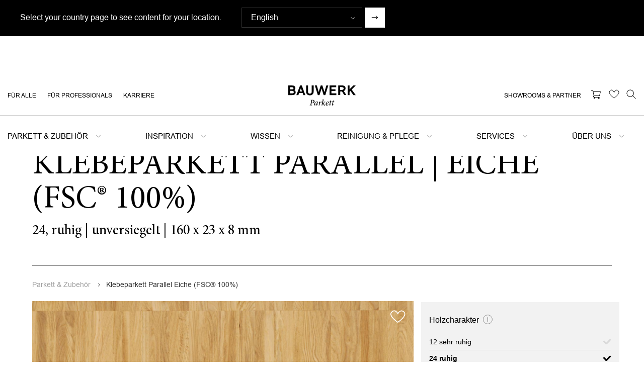

--- FILE ---
content_type: text/html; charset=UTF-8
request_url: https://www.bauwerk-parkett.com/ch-de/parkett-und-zubehoer/11009740.html
body_size: 27659
content:
<!DOCTYPE html><html lang="de" data-fav-lang="de">
<!--
This website is powered by Neos, the Open Source Content Application Platform licensed under the GNU/GPL.
Neos is based on Flow, a powerful PHP application framework licensed under the MIT license.

More information and contribution opportunities at https://www.neos.io
-->
<head><meta charset="UTF-8" /><script src="https://cloud.ccm19.de/app.js?apiKey=50bdbe31d77d85f115859b8691bee73d5bc781d338b9e42a&amp;domain=61c2eee623dbc244c166eb39&amp;lang=de_DE" referrerpolicy="origin"></script><link rel="stylesheet" href="https://www.bauwerk-parkett.com/_Resources/Static/Packages/Networkteam.Neos.Shariff/shariff/build/shariff.complete.css?bust=b2774840" /><link href="https://www.bauwerk-parkett.com/_Resources/Static/Packages/Hb180.Bauwerk/styles/style.css?bust=778570fc" type="text/css" rel="stylesheet" /><link href="https://www.bauwerk-parkett.com/_Resources/Static/Packages/Hb180.Bauwerk/styles/shame.css?bust=c3068a94" type="text/css" rel="stylesheet" /><title>Klebeparkett Parallel Eiche (FSC® 100%) | Parkett & Zubehör | Bauwerk</title><meta name="description" content="Entdecken Sie die Parkett-Kollektion Klebeparkett Parallel in &quot;Eiche (FSC® 100%)&quot; – ein hochwertiges Parkett aus dem Hause Bauwerk in Schweizer Qualität." /><meta name="robots" content="index,follow" /><link rel="canonical" href="https://www.bauwerk-parkett.com/ch-de/parkett-und-zubehoer/11009740.html" /> <link rel="alternate" hreflang="de-ch" href="https://www.bauwerk-parkett.com/ch-de/parkett-und-zubehoer/11009740.html"/><link rel="alternate" hreflang="de-de" href="https://www.bauwerk-parkett.com/de-de/parkett-und-zubehoer/11009740.html"/><link rel="alternate" hreflang="de-at" href="https://www.bauwerk-parkett.com/at-de/parkett-und-zubehoer/11009740.html"/><link rel="alternate" hreflang="x-default" href="https://www.bauwerk-parkett.com/int-en/parquet-and-accessories/11009740.html"/><link rel="alternate" hreflang="en" href="https://www.bauwerk-parkett.com/int-en/parquet-and-accessories/11009740.html" /><link rel="alternate" hreflang="fr" href="https://www.bauwerk-parkett.com/ch-fr/parquet-and-accessoires/11009740.html"/><link rel="alternate" hreflang="fr-ch" href="https://www.bauwerk-parkett.com/ch-fr/parquet-and-accessoires/11009740.html"/><link rel="alternate" hreflang="it" href="https://www.bauwerk-parkett.com/ch-it/parquet-and-accessori/11009740.html"/><link rel="alternate" hreflang="it-ch" href="https://www.bauwerk-parkett.com/ch-it/parquet-and-accessori/11009740.html"/> <meta name="twitter:card" content="summary" /><meta name="twitter:title" content="Klebeparkett Parallel Eiche (FSC® 100%)" /><meta name="twitter:url" content="https://www.bauwerk-parkett.com/ch-de/parkett-und-zubehoer/11009740.html" /><meta property="og:type" content="website" /><meta property="og:title" content="Klebeparkett Parallel Eiche (FSC® 100%)" /><meta property="og:site_name" content="Bauwerk Parkett – Schweizer Parkettböden &amp; Holzböden" /><meta property="og:locale" content="de" /><meta property="og:url" content="https://www.bauwerk-parkett.com/ch-de/parkett-und-zubehoer/11009740.html" /><script type="application/ld+json">{"@context":"http:\/\/schema.org\/","@type":"BreadcrumbList","itemListElement":[{"@type":"ListItem","position":1,"name":"Home","item":"https:\/\/www.bauwerk-parkett.com\/ch-de\/"},{"@type":"ListItem","position":2,"name":"Parkett & Zubeh\u00f6r","item":"https:\/\/www.bauwerk-parkett.com\/ch-de\/parkett-und-zubehoer\/parkett.html"},{"@type":"ListItem","position":3,"name":"Klebeparkett Parallel Eiche (FSC\u00ae 100%)","item":"https:\/\/www.bauwerk-parkett.com\/ch-de\/parkett-und-zubehoer\/11009740.html"}]}</script><meta name="viewport" content="width=device-width, initial-scale=1, maximum-scale=1, user-scalable=no"><meta name="format-detection" content="telephone=no"><script>(function(t,n,r,e,m){t[e]=t[e]||[];t[e].push({'gtm.start':new Date().getTime(),event:'gtm.js'});var g=n.getElementsByTagName(r)[0],a=n.createElement(r),s=e!='dataLayer'?'&l='+e:'';a.async=!0;a.src='https://www.googletagmanager.com/gtm.js?id='+m+s;g.parentNode.insertBefore(a,g)})(window,document,'script','dataLayer','GTM-PDZRMW5');</script><noscript><iframe src="https://www.googletagmanager.com/ns.html?id=GTM-PDZRMW5" height="0" width="0" style="display:none;visibility:hidden"></iframe></noscript><link href="https://www.bauwerk-parkett.com/_Resources/Static/Packages/Hb180.Bauwerk/Images/favicon.ico?bust=7cb5faca" type="image/png" rel="shortcut icon" /><link href="https://www.bauwerk-parkett.com/_Resources/Static/Packages/Hb180.Bauwerk/Images/icons/favicon-16x16.png?bust=49dae449" type="image/png" rel="icon" sizes="16x16" /><link href="https://www.bauwerk-parkett.com/_Resources/Static/Packages/Hb180.Bauwerk/Images/icons/favicon-32x32.png?bust=f1bb0f39" type="image/png" rel="icon" sizes="32x32" /><link href="https://www.bauwerk-parkett.com/_Resources/Static/Packages/Hb180.Bauwerk/Images/icons/apple-touch-icon.png?bust=5787eae6" type="image/png" rel="apple-touch-icon" sizes="180x180" /><link href="https://www.bauwerk-parkett.com/_Resources/Static/Packages/Hb180.Bauwerk/manifest.json?bust=d3a1e175" rel="manifest" /><meta property="og:title" content="Klebeparkett Parallel Eiche (FSC® 100%)" /><meta content="https://www.bauwerk-parkett.com/_Resources/Static/Packages/Hb180.Bauwerk/Images/og-image.jpg?bust=d3c6467f" property="og:image" /><meta content="https://www.bauwerk-parkett.com/_Resources/Static/Packages/Hb180.Bauwerk/Images/og-image.jpg?bust=d3c6467f" property="og:image:secure_url" /><meta property="og:image:type" content="image/jpg"><meta property="og:image:width" content="1200"><meta property="og:image:height" content="600"><meta name="twitter:card" content="summary_large_image"><meta name="twitter:title" content="Klebeparkett Parallel Eiche (FSC® 100%)" /><meta name="twitter:image:src" content="https://www.bauwerk-parkett.com/_Resources/Static/Packages/Hb180.Bauwerk/Images/bauwerk-share.png" /><meta name="twitter:url" content="https://www.bauwerk-parkett.com/ch-de/parkett-und-zubehoer/11009740.html" /><script>!function(t,c,f,o,e,n,a){if(t.fbq)return;e=t.fbq=function(){e.callMethod?e.callMethod.apply(e,arguments):e.queue.push(arguments)};if(!t._fbq)t._fbq=e;e.push=e;e.loaded=!0;e.version='2.0';e.queue=[];n=c.createElement(f);n.async=!0;n.src=o;a=c.getElementsByTagName(f)[0];a.parentNode.insertBefore(n,a)}(window,document,'script','https://connect.facebook.net/en_US/fbevents.js');fbq('init','1031483727241999');fbq('track','PageView');</script><noscript><img height="1" width="1" style="display:none" src="https://www.facebook.com/tr?id=1031483727241999&ev=PageView&noscript=1"/></noscript><script src="https://www.google.com/recaptcha/api.js"></script><script data-domain="bauwerk-parkett.com" data-api="/~plausible" src="/~plausible.file-downloads.js" defer></script></head><body class="page--.product bauwerkgroup_bauwerkparkettcom_catalog_document_product layout--v2 page--assortmentitem"><div class="p__header--wrapper"><nav class="p__header" id="p__header"><div class="p__header__content--wrapper"><div class="p__header__content position position--relative"><div class="p__header__container"><ul class="p__header__links p__header__left p__header__icons p__header__icons--margin"><li class="p__header__link normal"><a class="" href="/ch-de/" target="_self">Für Alle</a></li><li class="p__header__link normal"><a class="" href="/ch-de/professional.html" target="_self">Für Professionals</a></li><li class="p__header__link normal"><a class="" href="/ch-de/ueber-bauwerk/karriere.html" target="_self">Karriere</a></li></ul></div><div class="p__header__logo"><a href="/ch-de/" class="logo"><?xml version="1.0" encoding="utf-8"?><!-- Generator: Adobe Illustrator 27.6.1, SVG Export Plug-In . SVG Version: 6.00 Build 0) --><svg version="1.1" id="Bauwerk_Logo_positiv" xmlns="http://www.w3.org/2000/svg" xmlns:xlink="http://www.w3.org/1999/xlink" x="0px" y="0px" viewBox="0 0 124.2 37.2" style="enable-background:new 0 0 124.2 37.2" xml:space="preserve"><g><path d="M80.9,30.1l-0.4,0.5v0.1h1.2l-0.9,4.2c-0.4,1.6,0,2.1,0.4,2.1c0.8,0,2.1-1.1,2.6-1.7l-0.2-0.4c-0.4,0.4-1.1,0.9-1.4,0.9 c-0.2,0-0.3-0.2-0.1-0.9l0.9-4.2l1.5-0.1l0.4-0.5h-1.8l0.6-2.4l-0.2-0.1l-1.3,1l-0.4,1.5H80.9z"/><path d="M76,30.1l-0.4,0.5v0.1h1.2l-0.9,4.2c-0.4,1.6,0,2.1,0.4,2.1c0.8,0,2.1-1.1,2.6-1.7l-0.2-0.4c-0.4,0.4-1.1,0.9-1.4,0.9 c-0.2,0-0.3-0.2-0.1-0.9l0.9-4.2l1.5-0.1L80,30h-1.8l0.5-2.4l-0.2-0.1l-1.3,1L76.8,30L76,30.1L76,30.1z"/><path d="M71.6,36.1c-0.9,0-1.2-0.9-1.2-1.7c0-0.1,0-0.3,0-0.5c1.5-0.4,4.1-1.2,4.1-2.8c0-0.7-0.5-1.3-1.4-1.3 c-0.7,0-1.6,0.4-2.2,0.9c-1.2,0.9-1.9,2.6-1.9,4.1c0,1.9,1,2.3,1.8,2.3s2-0.3,3.4-1.8l-0.3-0.4C73.1,35.7,72.2,36.1,71.6,36.1z M71.9,30.7c0.2-0.1,0.4-0.2,0.6-0.2c0.4,0,0.8,0.3,0.8,0.9c0,0.8-0.6,1.5-2.8,2.1C70.7,31.7,71.5,30.9,71.9,30.7z"/><path d="M63.4,27.4c-0.7,3.3-1.4,6.4-2.1,9.6l0.1,0.1c0.4-0.1,0.8-0.2,1.3-0.3c0.2-0.9,0.3-1.8,0.6-2.7c0.1-0.3,0.4-0.6,0.8-0.9 c0.4,1.1,0.8,2.1,1.1,2.9c0.4,0.8,0.7,1.1,1.1,1.1s1.1-0.3,1.8-1.5l-0.3-0.3c-0.4,0.5-0.7,0.7-0.9,0.7c-0.2,0-0.4-0.3-0.7-0.9 c-0.4-0.7-0.9-2-1.2-2.9c0.4-0.5,1.3-1.2,2-1.2c0.3,0,0.5,0.1,0.6,0.1s0.2,0,0.3-0.1c0.2-0.2,0.3-0.5,0.3-0.7s-0.3-0.5-0.7-0.5 c-0.7,0-1.8,1-2.7,1.9c-0.4,0.4-0.9,0.8-1.3,1.4l0,0c0.5-2.3,1-4.6,1.6-6.9c0.1-0.3,0.1-0.5-0.1-0.5s-1.1,0.4-2.4,0.6l-0.1,0.4H63 C63.5,26.7,63.5,26.8,63.4,27.4"/><path d="M57.2,31.8c-0.3,1.7-0.7,3.6-1.1,5.2l0.1,0.1c0.4-0.1,0.9-0.2,1.2-0.3c0.2-1,0.4-2,0.6-3.1c0.3-0.7,0.7-1.4,1.1-1.9 s0.6-0.6,0.8-0.6c0.2,0,0.4,0.1,0.6,0.3c0.1,0.1,0.2,0.1,0.4,0c0.1-0.1,0.3-0.3,0.4-0.5s0.2-0.5,0-0.7c-0.1-0.2-0.4-0.4-0.7-0.4 c-0.6,0-1.5,1.1-2.3,2.6l0,0l0.2-0.8c0.3-1.1,0.2-1.8-0.2-1.8c-0.5,0-1.5,0.7-2.3,1.6l0.2,0.4c0.4-0.4,0.9-0.7,1.1-0.7 C57.2,31.1,57.3,31.2,57.2,31.8"/><path d="M54.4,35.1c-0.4,0.4-1,0.8-1.1,0.8s-0.1-0.1,0-0.7c0.4-2,0.8-4,1.1-5.1L54.3,30c-0.2,0-0.4,0-0.6-0.1 c-0.3-0.1-0.7-0.1-1-0.1c-1,0-2.2,0.6-3,1.2c-1.1,1-1.9,2.7-1.9,4.2c0,1.2,0.5,1.8,0.9,1.8c0.5,0,1-0.3,1.5-0.7 c0.6-0.5,1.3-1.2,1.9-2.1l0,0l-0.3,1.4c-0.2,1.2,0,1.4,0.3,1.4c0.4,0,1.5-0.6,2.4-1.7L54.4,35.1z M52.4,33.1 c-0.5,1-2.2,2.9-2.8,2.9c-0.2,0-0.4-0.3-0.4-1c0-1.5,0.6-3.4,1.7-4.2c0.3-0.2,0.6-0.3,1-0.3s0.8,0.1,1,0.2 C52.8,31.3,52.6,32.4,52.4,33.1z"/><path d="M44.9,26.7h-3.6l-0.1,0.4c1.2,0.1,1.3,0.2,1.1,1.5l-1.2,6.3c-0.3,1.3-0.4,1.4-1.6,1.5l-0.1,0.4h4.3l0.1-0.4 c-1.4-0.1-1.5-0.2-1.3-1.5l0.5-2.5l1.1,0.3h0.6c1.8-0.1,3.8-1.2,3.8-3.4C48.3,27.6,47.1,26.7,44.9,26.7z M44.1,32.2 c-0.5,0-0.9-0.1-1.1-0.2l0.7-3.8c0.1-0.5,0.2-0.7,0.4-0.8c0.2-0.1,0.4-0.1,0.6-0.1c1.3,0,2,0.8,2,2.1 C46.7,31.3,45.2,32.2,44.1,32.2z"/></g><g><path d="M11.2,8.5c0.9-0.5,1.9-1.8,1.9-3.6c0-2-1.2-3.7-3-4.4C9.4,0.2,8.4,0.1,7.4,0.1H0v17.7h7.3c1.2,0,2.4-0.1,3.4-0.6 c1.6-0.7,2.9-2.1,2.9-4.6C13.7,10.2,12.1,8.8,11.2,8.5z M3.4,3.3h3.7c1.6,0,2.5,0.7,2.5,2S8.8,7.2,7,7.2H3.3V3.3H3.4z M7.2,14.7 H3.3v-4.6h3.8c1.8,0,3,0.6,3,2.3C10.2,14.1,9.2,14.7,7.2,14.7z"/><path d="M24.9,0.1h-3.2l-6.8,17.7h3.7L20,14h6.5l1.3,3.8h3.6L24.9,0.1z M21,11.1l2.2-6l2.1,6H21z"/><path d="M39.7,15.2c-0.6,0-1.2-0.1-2-0.6c-1.2-0.7-1.4-2.3-1.4-4V0.1h-3.5v11.2c0,0.5,0,1.4,0.2,2c0.2,1,0.7,2.6,2.7,3.9 c0.8,0.5,2.2,1.1,4.1,1.1c2,0,3.3-0.6,4-1.1c2-1.3,2.5-2.9,2.7-3.9c0.1-0.7,0.2-1.5,0.2-2V0.1h-3.5v10.5c0,1.8-0.2,3.3-1.4,4 C40.8,15.1,40.4,15.2,39.7,15.2z"/><polygon points="68.2,17.8 73.6,0.1 70.1,0.1 66.6,12.2 62.8,0.1 59.7,0.1 56,12.2 52.6,0.1 49,0.1 54.4,17.8 57.5,17.8 61.3,5.6 65.1,17.8 "/><polygon points="76,17.8 88.4,17.8 88.4,14.7 79.4,14.7 79.4,10.3 86.9,10.3 86.9,7.1 79.4,7.1 79.4,3.3 88.2,3.3 88.2,0.1 76,0.1 "/><path d="M102.3,10.4c1.9-1,3.2-2.5,3.2-4.8c0-3.1-1.5-5.6-6.4-5.6h-7v17.7h3.5v-6.5h3.5l3.9,6.5h3.9L102.3,10.4z M98.7,8.3h-3.2 V3.1h3.3c2.1,0,3.2,0.9,3.2,2.5C102,7,101,8.3,98.7,8.3z"/><polygon points="124.2,17.8 116.8,7.6 124.1,0.1 119.7,0.1 112.8,7.3 112.8,0.1 109.3,0.1 109.3,17.8 112.8,17.8 112.8,11.7 114.4,10.1 119.9,17.8 "/></g></svg></a></div><div class="p__header__container p__header__container--last"><ul class="p__header__links hide-on-med-and-down"><li class="p__header__link normal"><a class="" href="/ch-de/showrooms/showroom-verleger-suche.html" target="_self">Showrooms & Partner</a></li></ul><div class="p__header__icons p__header__icons--margin"><a href="http://shop.bauwerk-parkett.com/" class="p__header__icon p__header__icons--right hide-on-med-and-down p__header__icon--animate"><!--?xml version="1.0" encoding="UTF-8"?--><svg width="20px" height="20px" viewBox="0 0 20 20" version="1.1" xmlns="http://www.w3.org/2000/svg" xmlns:xlink="http://www.w3.org/1999/xlink"><g id="BAUWERK---Startseite" stroke="none" stroke-width="1" fill="none" fill-rule="evenodd"><g id="Bauwerk_Website_Desktop_Home_H1_v1" transform="translate(-1256.000000, -39.000000)" fill="#000000"><g id="Group-2"><g id="Group-13"><g id="Group-22" transform="translate(1068.000000, 39.000000)"><g id="Group-17" transform="translate(188.000000, 0.000000)"><g id="Icon-Bauwerk-Shop"><g id="Group-8" transform="translate(0.000000, 2.000000)"><path d="M5.9102,10 L4.5102,3 L17.8592,3 L16.1092,10 L15.5002,10 L6.0002,10 L5.9102,10 Z M6.0002,11 L15.5002,11 L16.5002,11 C16.7292,11 16.9302,10.844 16.9852,10.621 L18.9852,2.621 C19.0222,2.472 18.9892,2.313 18.8942,2.192 C18.8002,2.071 18.6542,2 18.5002,2 L4.5002,2 C4.4352,2 4.3742,2.012 4.3162,2.035 L3.9902,0.402 C3.9432,0.168 3.7382,0 3.5002,0 L0.5002,0 C0.2232,0 0.0002,0.224 0.0002,0.5 C0.0002,0.776 0.2232,1 0.5002,1 L3.0902,1 L4.9512,10.305 C4.3832,10.658 4.0002,11.283 4.0002,12 C4.0002,13.103 4.8972,14 6.0002,14 L6.5002,14 L15.0002,14 L16.5002,14 C16.7762,14 17.0002,13.776 17.0002,13.5 C17.0002,13.224 16.7762,13 16.5002,13 L6.0002,13 C5.4482,13 5.0002,12.552 5.0002,12 C5.0002,11.448 5.4482,11 6.0002,11 L6.0002,11 Z" id="Fill-2" /><path d="M6.5,15 C6.775,15 7,15.225 7,15.5 C7,15.775 6.775,16 6.5,16 C6.225,16 6,15.775 6,15.5 C6,15.225 6.225,15 6.5,15 M5,15.5 C5,16.327 5.673,17 6.5,17 C7.327,17 8,16.327 8,15.5 C8,14.673 7.327,14 6.5,14 C5.673,14 5,14.673 5,15.5" id="Fill-4" /><path d="M15,15 C15.275,15 15.5,15.225 15.5,15.5 C15.5,15.775 15.275,16 15,16 C14.725,16 14.5,15.775 14.5,15.5 C14.5,15.225 14.725,15 15,15 M13.5,15.5 C13.5,16.327 14.173,17 15,17 C15.827,17 16.5,16.327 16.5,15.5 C16.5,14.673 15.827,14 15,14 C14.173,14 13.5,14.673 13.5,15.5" id="Fill-6" /></g></g></g></g></g></g></g></g></svg></a><a href="/ch-de/meine-bauwerk-wunschliste.html" class="p__header__icon p__header__icons--right hide-on-med-and-down"><svg xmlns="http://www.w3.org/2000/svg" width="21" height="18"><path fill="none" stroke="#000" d="M10.462 17.105s13.015-8.74 8.883-13.957c-4.09-5.164-7.424.71-8.767 2.793-1.045-2.084-4.432-8.135-8.715-2.793-4.253 5.304 8.6 13.957 8.6 13.957z" style="fill:none" /></svg><span data-fav-element class="p__header__count"></span></a><span class="p__header__icon" data-trigger-overlay="#searchOverlay"><!--?xml version="1.0" encoding="UTF-8"?--><svg width="19px" height="19px" viewBox="0 0 19 19" version="1.1" xmlns="http://www.w3.org/2000/svg" xmlns:xlink="http://www.w3.org/1999/xlink"><g id="BAUWERK---Startseite" stroke="none" stroke-width="1" fill="none" fill-rule="evenodd"><g id="Bauwerk_Website_Desktop_Home_H1_v1" transform="translate(-1341.000000, -39.000000)" fill="#000000" fill-rule="nonzero"><g id="Group-2"><g id="Group-13"><g id="Group-22" transform="translate(1068.000000, 39.000000)"><g id="Group-17" transform="translate(188.000000, 0.000000)"><g id="icon-bauwerk-search" transform="translate(85.000000, 0.000000)"><path d="M7.652,0.5 C11.6019405,0.5 14.804,3.70205947 14.804,7.652 C14.804,9.44690716 14.1428009,11.087383 13.0506849,12.3431453 L18.9371068,18.23 L18.23,18.9371068 L12.3431453,13.0506849 C11.087383,14.1428009 9.44690716,14.804 7.652,14.804 C3.70205947,14.804 0.5,11.6019405 0.5,7.652 C0.5,3.70205947 3.70205947,0.5 7.652,0.5 Z M7.652,1.5 C4.25434422,1.5 1.5,4.25434422 1.5,7.652 C1.5,11.0496558 4.25434422,13.804 7.652,13.804 C11.0496558,13.804 13.804,11.0496558 13.804,7.652 C13.804,4.25434422 11.0496558,1.5 7.652,1.5 Z" id="Combined-Shape" /></g></g></g></g></g></g></g></svg></span></div></div><aside class="bookmark__popup background background--white" data-bookmark-data-url="https://www.bauwerk-parkett.com/favourites/bookmarks?node=%2Fsites%2Fbauwerk&amp;lang=de"><div class="position position--relative"><div class="preloader preloader--relative" style="margin-top:-2.5em"><div class="progress"></div></div></div></aside></div></div><div class="p__header__mainnav"><div id="nav" class="nav neos-nodetypes-menu"><ul class="mainnav__links"><li class="mainnav__link menu__item has_children"><a class="" href="/ch-de/parkett-und-zubehoer/parkett.html" target="_self">Parkett & Zubehör</a><div class="mainnav__link-subitems-wrapper parkett-und-zubehoer"><ul class="mainnav__link-subitems level_1 columns-three"><li class="mainnav__link menu__item-icon"><a class="" href="/ch-de/parkett-und-zubehoer/parkett/landhausdielen.html" target="_self"><span>Landhausdielen</span></a><ul class="mainnav__link-subitems level_2 columns- menu__icon"><li class="mainnav__link menu__item-icon"><a class="" href="/ch-de/parkett-und-zubehoer/parkett/landhausdielen/unicopark.html" target="_self"><span>Unicopark</span><img class="menu__teaser-icon" src="/_Resources/Persistent/e6a269c8aa9180f6b45eafb7630c7a3e69f62695/BW_Format_Unicopark_FINAL.svg" alt="Unicopark" title="Unicopark" /></a></li><li class="mainnav__link menu__item-icon"><a class="" href="/ch-de/parkett-und-zubehoer/parkett/landhausdielen/silverline-edition.html" target="_self"><span>Silverline Edition </span><img class="menu__teaser-icon" src="/_Resources/Persistent/2c85faf2d3680fc8b42528ea8ec719bd5e160200/BW_Format_Silverline_FINAL.svg" alt="Silverline Edition" title="Silverline Edition" /></a></li><li class="mainnav__link menu__item-icon"><a class="" href="/ch-de/parkett-und-zubehoer/parkett/landhausdielen/casapark.html" target="_self"><span>Casapark </span><img class="menu__teaser-icon" src="/_Resources/Persistent/4365542a3077ca5e8e5fcb1d29647df1e3e6547b/BW_Format_Casapark_FINAL.svg" alt="Casapark" title="Casapark" /></a></li><li class="mainnav__link menu__item-icon"><a class="" href="/ch-de/parkett-und-zubehoer/parkett/landhausdielen/villapark.html" target="_self"><span>Villapark</span><img class="menu__teaser-icon" src="/_Resources/Persistent/a104c8bd2ec5e6a92192ed0b64a7c79e54e0dd89/BW_Format_Villapark_FINAL.svg" alt="Villapark" title="Villapark" /></a></li><li class="mainnav__link menu__item-icon"><a class="" href="/ch-de/parkett-und-zubehoer/parkett/landhausdielen/studiopark.html" target="_self"><span>Studiopark</span><img class="menu__teaser-icon" src="/_Resources/Persistent/e2f2e9d5e60f9255d4e8a199fa626a1d861aa42d/BW_Format_Studiopark_FINAL.svg" alt="Studiopark" title="Studiopark" /></a></li></ul></li><li class="mainnav__link menu__item-icon"><a class="" href="/ch-de/parkett-und-zubehoer/parkett/langstab-parkett.html" target="_self"><span>Langstab-Parkett</span></a><ul class="mainnav__link-subitems level_2 columns- menu__icon"><li class="mainnav__link menu__item-icon"><a class="" href="/ch-de/parkett-und-zubehoer/parkett/langstab-parkett/trendpark.html" target="_self"><span>Trendpark</span><img class="menu__teaser-icon" src="/_Resources/Persistent/afd22fb9aeebe0cade1245072c747e6cb453127c/BW_Format_Trendpark-1390-1450.svg" alt="Trendpark" title="Trendpark" /></a></li><li class="mainnav__link menu__item-icon"><a class="" href="/ch-de/parkett-und-zubehoer/parkett/langstab-parkett/cleverpark.html" target="_self"><span>Cleverpark</span><img class="menu__teaser-icon" src="/_Resources/Persistent/e9d024ce156d0fa4173032b640745f5ceb20564d/BW_Format_Cleverpark_FINAL.svg" alt="Cleverpark" title="Cleverpark" /></a></li><li class="mainnav__link menu__item-icon"><a class="" href="/ch-de/parkett-und-zubehoer/parkett/langstab-parkett/vectorpark.html" target="_self"><span>Vectorpark</span><img class="menu__teaser-icon" src="/_Resources/Persistent/82aededbcd4a53af43c2514a654a6dc4d211d1db/BW_Format_Vectorpark.svg" alt="Vectorpark" title="Vectorpark" /></a></li></ul></li><li class="mainnav__link menu__item-icon"><a class="" href="/ch-de/parkett-und-zubehoer/parkett/kurzstab-parkett.html" target="_self"><span>Kurzstab-Parkett</span></a><ul class="mainnav__link-subitems level_2 columns- menu__icon"><li class="mainnav__link menu__item-icon"><a class="" href="/ch-de/parkett-und-zubehoer/parkett/kurzstab-parkett/unopark.html" target="_self"><span>Unopark</span><img class="menu__teaser-icon" src="/_Resources/Persistent/9169636a948566df0541304f02e956f99629ec52/BW_Format_Unopark_FINAL.svg" alt="Unopark" title="Unopark" /></a></li><li class="mainnav__link menu__item-icon"><a class="" href="/ch-de/parkett-und-zubehoer/parkett/kurzstab-parkett/monopark.html" target="_self"><span>Monopark</span><img class="menu__teaser-icon" src="/_Resources/Persistent/9169636a948566df0541304f02e956f99629ec52/BW_Format_Monopark_FINAL.svg" alt="Monopark" title="Monopark" /></a></li><li class="mainnav__link menu__item-icon"><a class="" href="/ch-de/parkett-und-zubehoer/parkett/kurzstab-parkett/solopark.html" target="_self"><span>Solopark</span><img class="menu__teaser-icon" src="/_Resources/Persistent/9169636a948566df0541304f02e956f99629ec52/BW_Format_Solopark_FINAL.svg" alt="Solopark" title="Solopark" /></a></li></ul></li><li class="mainnav__link menu__item-icon"><a class="" href="/ch-de/parkett-und-zubehoer/parkett/formpark.html" target="_self"><span>Formpark</span></a><ul class="mainnav__link-subitems level_2 columns- menu__icon"><li class="mainnav__link menu__item-icon"><a class="" href="/ch-de/parkett-und-zubehoer/parkett/formpark/formpark.html" target="_self"><span>Formpark</span><img class="menu__teaser-icon" src="/_Resources/Persistent/047a3744599ad870406f5932485f821cbe06c510/BW_Format_Formpark_FINAL.svg" alt="Formpark" title="Formpark" /></a></li><li class="mainnav__link menu__item-icon"><a class="" href="/ch-de/parkett-und-zubehoer/parkett/formpark/formpark-mini.html" target="_self"><span>Formpark Mini</span><img class="menu__teaser-icon" src="/_Resources/Persistent/fb30ef6190ca272df75ce2e2d66453ed00fe6715/BW_Format_Formpark_Mini_FINAL.svg" alt="Formpark Mini" title="Formpark Mini" /></a></li><li class="mainnav__link menu__item-icon"><a class="" href="/ch-de/parkett-und-zubehoer/parkett/formpark/formpark-rombico.html" target="_self"><span>Formpark Rombico</span><img class="menu__teaser-icon" src="/_Resources/Persistent/31523faada41a216622c609b8c08d15e7df4fa50/BW_Format_Formpark_Rombico_FINAL.svg" alt="Formpark Rombico" title="Formpark Rombico" /></a></li><li class="mainnav__link menu__item-icon"><a class="" href="/ch-de/parkett-und-zubehoer/parkett/formpark/formpark-quadrato.html" target="_self"><span>Formpark Quadrato</span><img class="menu__teaser-icon" src="/_Resources/Persistent/3c155ca1564bb38aa4b34ec573aea9846b8c3c10/BW_Format_Formpark_Quadrato_FINAL.svg" alt="Formpark Quadrato" title="Formpark Quadrato" /></a></li></ul></li><li class="mainnav__link menu__item-icon"><a class="" href="/ch-de/parkett-und-zubehoer/parkett/mehrstab-parkett.html" target="_self"><span>Mehrstab-Parkett</span></a><ul class="mainnav__link-subitems level_2 columns- menu__icon"><li class="mainnav__link menu__item-icon"><a class="" href="/ch-de/parkett-und-zubehoer/parkett/mehrstab-parkett/triopark.html" target="_self"><span>Triopark </span><img class="menu__teaser-icon" src="/_Resources/Persistent/e271ad0f94996248a50ba1223e9ea17bc0275614/BW_Format_Triopark_FINAL.svg" alt="Triopark" title="Triopark" /></a></li><li class="mainnav__link menu__item-icon"><a class="" href="/ch-de/parkett-und-zubehoer/parkett/mehrstab-parkett/multipark-10.html" target="_self"><span>Multipark 10</span><img class="menu__teaser-icon" src="/_Resources/Persistent/fcec9cb3955a26605af5adb2de273d2ccc924349/BW_Format_Multipark_FINAL.svg" alt="Multipark 10" title="Multipark 10" /></a></li><li class="mainnav__link menu__item-icon"><a class="" href="/ch-de/parkett-und-zubehoer/parkett/mehrstab-parkett/multipark-9-5.html" target="_self"><span>Multipark 9.5</span><img class="menu__teaser-icon" src="/_Resources/Persistent/fcec9cb3955a26605af5adb2de273d2ccc924349/BW_Format_Multipark_FINAL.svg" alt="Multipark 9.5" title="Multipark 9.5" /></a></li></ul></li><li class="mainnav__link menu__item-icon"><a class="" href="/ch-de/parkett-und-zubehoer/parkett/kloetzli-parkett.html" target="_self"><span>Klötzli-Parkett</span></a><ul class="mainnav__link-subitems level_2 columns- menu__icon"><li class="mainnav__link menu__item-icon"><a class="" href="/ch-de/parkett-und-zubehoer/parkett/kloetzli-parkett/prepark.html" target="_self"><span>Prepark</span><img class="menu__teaser-icon" src="/_Resources/Persistent/1d5be3e5314ff5f94079277a9d2e35ce3df023c9/BW_Format_Prepark_FINAL.svg" alt="Prepark" title="Prepark" /></a></li><li class="mainnav__link menu__item-icon"><a class="" href="/ch-de/parkett-und-zubehoer/parkett/kloetzli-parkett/klebeparkett.html" target="_self"><span>Klebeparkett</span><img class="menu__teaser-icon" src="/_Resources/Persistent/5f1e08102c10f5046bc199f1a08e0cabcf5e37a0/BW_Format_Klebeparkett_FINAL.svg" alt="Klebeparkett" title="Klebeparkett" /></a></li><li class="mainnav__link menu__item-icon"><a class="" href="/ch-de/parkett-und-zubehoer/parkett/kloetzli-parkett/hochkant.html" target="_self"><span>Hochkant</span><img class="menu__teaser-icon" src="/_Resources/Persistent/df536f47ef5d0f1613ac4b225a0fe0adb17a0751/BW_Format_Hochkant_FINAL.svg" alt="Hochkant" title="Hochkant" /></a></li></ul></li><li class="mainnav__link menu__item-icon"><a class="" href="/ch-de/parkett-und-zubehoer/parkett/spinpark.html" target="_self"><span>Spinpark</span><img class="menu__teaser-icon" src="/_Resources/Persistent/48fcef4c57a236d6a1971ca1d259d53c076e4cef/BW_Format_Spinpark_big.svg" alt="Spinpark" title="Spinpark" /></a></li><li class="mainnav__link menu__item extra-top-margin"><a class="" href="/ch-de/parkett-und-zubehoer/parkett.html" target="_self">Unser Sortiment entdecken</a><ul class="mainnav__link-subitems level_2 columns-"><li class="mainnav__link menu__item"><a class="" href="https://www.bauwerk-parkett.com/ch-de/services/parkett-finder.html?itemBadgeSelect=Neuheiten" target="_self">Neuheiten</a></li><li class="mainnav__link menu__item"><a class="" href="https://www.bauwerk-parkett.com/ch-de/services/parkett-finder.html?itemBadgeSelect=Bestseller" target="_self">Bestseller</a></li></ul></li><li class="mainnav__link menu__item"><a class="" href="/ch-de/parkett-und-zubehoer/parkett-zubehoer.html" target="_self">Passendes Zubehör finden</a><ul class="mainnav__link-subitems level_2 columns-"><li class="mainnav__link menu__item"><a class="" href="/ch-de/parkett-und-zubehoer/parkett-zubehoer/treppen-aus-parkett.html" target="_self">Treppen aus Parkett</a></li><li class="mainnav__link menu__item"><a class="" href="/ch-de/parkett-und-zubehoer/parkett-zubehoer/sockelleisten.html" target="_self">Sockelleisten</a></li><li class="mainnav__link menu__item column-wrap"><a class="" href="https://shop.bauwerk-parkett.com/eu/de/" target="_self">Pflegemittel Online-Shop</a></li></ul></li><li class="mainnav__link menu__item-button icon-parquett-finder icon-third"><a class="" href="/ch-de/services/parkett-finder.html" target="_self">Parkett-Finder</a></li></ul></div></li><li class="mainnav__link menu__item has_children"><a class="" href="/ch-de/inspiration/parkett-inspiration.html" target="_self">Inspiration</a><div class="mainnav__link-subitems-wrapper inspiration"><ul class="mainnav__link-subitems level_1 columns-four"><li class="mainnav__link menu__item"><a class="" href="/ch-de/inspiration/parkett-inspiration.html" target="_self">Parkett-Inspiration </a><ul class="mainnav__link-subitems level_2 columns-"><li class="mainnav__link menu__item"><a class="" href="/ch-de/inspiration/parkett-inspiration/parkett-im-bad.html" target="_self">Parkett im Bad</a></li><li class="mainnav__link menu__item"><a class="" href="/ch-de/inspiration/parkett-inspiration/parkett-in-der-kueche.html" target="_self">Parkett in der Küche</a></li><li class="mainnav__link menu__item"><a class="" href="/ch-de/inspiration/parkett-inspiration/parkett-mit-kindern.html" target="_self">Parkett mit Kindern</a></li><li class="mainnav__link menu__item"><a class="" href="/ch-de/inspiration/parkett-inspiration/parkett-mit-tieren.html" target="_self">Parkett mit Tieren</a></li><li class="mainnav__link menu__item"><a class="" href="/ch-de/inspiration/parkett-inspiration/renovierung-mit-parkett.html" target="_self">Renovierung mit Parkett</a></li><li class="mainnav__link menu__item"><a class="" href="/ch-de/inspiration/parkett-inspiration/sanierung-von-parkett.html" target="_self">Sanierung von Parkett</a></li></ul></li><li class="mainnav__link menu__item"><a class="" href="/ch-de/inspiration/referenzen.html" target="_self">Referenzen</a><ul class="mainnav__link-subitems level_2 columns-"><li class="mainnav__link menu__item"><a class="" href="/ch-de/inspiration/referenzen/wohnbau.html" target="_self">Wohnbau</a></li><li class="mainnav__link menu__item"><a class="" href="/ch-de/inspiration/referenzen/gastronomie-hotellerie.html" target="_self">Gastronomie/Hotellerie</a></li><li class="mainnav__link menu__item"><a class="" href="/ch-de/inspiration/referenzen/business.html" target="_self">Business</a></li><li class="mainnav__link menu__item"><a class="" href="/ch-de/inspiration/referenzen/oeffentliche-gebaeude.html" target="_self">Öffentliche Gebäude</a></li></ul></li><li class="mainnav__link menu__item"><a class="" href="/ch-de/inspiration/storys.html" target="_self">Storys, Trends & Aktuelles</a><ul class="mainnav__link-subitems level_2 columns-"><li class="mainnav__link menu__item"><a class="" href="/ch-de/inspiration/storys/trends-und-aktuelles.html" target="_self">Trends und Aktuelles</a></li><li class="mainnav__link menu__item"><a class="" href="/ch-de/inspiration/storys/magazin-durchblaettern.html" target="_self">Magazin durchblättern</a></li></ul></li><li class="mainnav__link menu__item-button icon-parquett-visualizer icon-"><a class="" href="/ch-de/parkett-visualizer.html" target="_self">Parkett-Visualizer</a></li><li class="mainnav__link menu__item-teaser"><a class="" href="/ch-de/inspiration/referenzen/wohnbau/chalet-puntschella.html" target="_self"><figure class="[Block.Figure (no-objectFit, no-objectPosition)]"><img src="/_Resources/Persistent/051f5e923416dc573cb02d637236871a212e8f68/bauwerk-parkett-referenz-silverline-edition-chalet-puntschella-nav.jpg" srcset sizes="100w" loading="lazy" alt="CHALET PUNTSCHELLA" title="CHALET PUNTSCHELLA" width="550" height="280" /></figure><h4>CHALET PUNTSCHELLA</h4><p><span class="text">Hier lässt die Silverline Edition durch ihre zurückhaltende Eleganz Herzen höher schlagen.</span><span class="button--black-arrow"></span></p></a></li></ul></div></li><li class="mainnav__link menu__item has_children"><a class="" href="/ch-de/wissen/parkett-know-how.html" target="_self">Wissen</a><div class="mainnav__link-subitems-wrapper wissen"><ul class="mainnav__link-subitems level_1 columns-four"><li class="mainnav__link menu__item"><a class="" href="/ch-de/wissen/parkett-know-how.html" target="_self">Parkett-Know-how</a><ul class="mainnav__link-subitems level_2 columns-"><li class="mainnav__link menu__item"><a class="" href="/ch-de/wissen/parkett-know-how/7-gruende-fuer-parkett.html" target="_self">7 Gründe für Parkett</a></li><li class="mainnav__link menu__item"><a class="" href="/ch-de/wissen/parkett-know-how/leise-und-nachhaltig.html" target="_self">Leise und nachhaltig</a></li><li class="mainnav__link menu__item"><a class="" href="/ch-de/wissen/parkett-know-how/farbe.html" target="_self">Farbe</a></li><li class="mainnav__link menu__item"><a class="" href="/ch-de/wissen/parkett-know-how/holzarten.html" target="_self">Holzarten</a></li><li class="mainnav__link menu__item"><a class="" href="/ch-de/wissen/parkett-know-how/parkett-oberflaechen.html" target="_self">Oberflächenbehandlung</a></li><li class="mainnav__link menu__item"><a class="" href="/ch-de/wissen/parkett-know-how/struktur-and-fasen.html" target="_self">Struktur & Fasen</a></li><li class="mainnav__link menu__item"><a class="" href="/ch-de/wissen/parkett-know-how/sortierung.html" target="_self">Sortierung</a></li><li class="mainnav__link menu__item"><a class="" href="/ch-de/wissen/parkett-know-how/verlegeart.html" target="_self">Verlegeart</a></li><li class="mainnav__link menu__item"><a class="" href="/ch-de/wissen/parkett-know-how/farbveraenderung.html" target="_self">Farbveränderung</a></li><li class="mainnav__link menu__item"><a class="" href="/ch-de/wissen/parkett-know-how/aufbau-von-parkett.html" target="_self">Aufbau von Parkett</a></li><li class="mainnav__link menu__item"><a class="" href="/ch-de/wissen/parkett-know-how/parkett-vs-laminat-co.html" target="_self">Parkett vs. Laminat & Co.</a></li><li class="mainnav__link menu__item"><a class="" href="/ch-de/wissen/parkett-know-how/fussbodenheizung.html" target="_self">Fussbodenheizung</a></li><li class="mainnav__link menu__item"><a class="" href="/ch-de/wissen/parkett-know-how/rohstoff-holz.html" target="_self">Rohstoff Holz</a></li><li class="mainnav__link menu__item"><a class="" href="/ch-de/wissen/parkett-know-how/wohngesundheit.html" target="_self">Wohngesundheit</a></li></ul></li><li class="mainnav__link menu__item-teaser"><a class="" href="/ch-de/wissen/parkett-know-how/parkett-oberflaechen.html" target="_self"><figure class="[Block.Figure (no-objectFit, no-objectPosition)]"><img src="/_Resources/Persistent/6ff71161e316e6d7d06808d1d88e5a9083fd0476/bauwerk-parkett-b-protect-oberfla%CC%88chen-versiegelung-teaser-nav.jpg" srcset sizes="100w" loading="lazy" alt="Perfekt geschützt" title="Perfekt geschützt" width="550" height="280" /></figure><h4>Perfekt geschützt</h4><p><span class="text">Die Oberflächenbehandlungen von Bauwerk Parkett schützen Ihren Holzboden perfekt.</span><span class="button--black-arrow"></span></p></a></li><li class="mainnav__link menu__item-teaser"><a class="" href="/ch-de/wissen/parkett-know-how/wohngesundheit.html" target="_self"><figure class="[Block.Figure (no-objectFit, no-objectPosition)]"><img src="/_Resources/Persistent/224d50883dcbe146ae39c4137810e21838dd8371/bauwerk-parkett-wohngesundheit-holzboden-teaser-nav.jpg" srcset sizes="100w" loading="lazy" alt="Garantiert wohngesund" title="Garantiert wohngesund" width="550" height="280" /></figure><h4>Garantiert wohngesund</h4><p><span class="text">Bauwerk Parkett ist zu 100 % wohngesund und mehrfach zertifiziert.</span><span class="button--black-arrow"></span></p></a></li></ul></div></li><li class="mainnav__link menu__item has_children"><a class="" href="/ch-de/reinigung-pflege/reinigung-und-pflege.html" target="_self">Reinigung & Pflege</a><div class="mainnav__link-subitems-wrapper reinigung-pflege"><ul class="mainnav__link-subitems level_1 columns-four"><li class="mainnav__link menu__item"><a class="" href="/ch-de/reinigung-pflege/reinigung-und-pflege.html" target="_self">Reinigung und Pflege</a></li><li class="mainnav__link menu__item"><a class="" href="/ch-de/reinigung-pflege/bauwerk-putztipps.html" target="_self">Bauwerk Putztipps</a></li><li class="mainnav__link menu__item"><a class="" href="/ch-de/showrooms/workshops.html" target="_self">Workshops</a></li><li class="mainnav__link menu__item-button icon-care-onlineshop icon-"><a class="" href="https://shop.bauwerk-parkett.com/" target="_self">Pflegemittel Online-Shop</a></li><li class="mainnav__link menu__item-teaser"><a class="" href="/ch-de/reinigung-pflege/bauwerk-putztipps.html" target="_self"><figure class="[Block.Figure (no-objectFit, no-objectPosition)]"><img src="/_Resources/Persistent/a18d2936e3ae2eb06bf7d31b96152c3f28a4c98a/bauwerk-parkett-putztipps-pflegetipps-teaser-nav.jpg" srcset sizes="100w" loading="lazy" alt="Bauwerk Putztipps" title="Bauwerk Putztipps" width="550" height="280" /></figure><h4>Bauwerk Putztipps</h4><p><span class="text">Tipps vom Profi für die einfache, schnelle Reinigung und Pflege von Parkett.</span><span class="button--black-arrow"></span></p></a></li><li class="mainnav__link menu__item-teaser"><a class="" href="/ch-de/showrooms/workshops.html" target="_self"><figure class="[Block.Figure (no-objectFit, no-objectPosition)]"><img src="/_Resources/Persistent/b798d0088dc5419c2936997265fa5a5443f52859/bauwerk-parkett-%20reinigung-pflege-workshops-teaser-nav.jpg" srcset sizes="100w" loading="lazy" alt="Workshops Reinigung &amp; Pflege" title="Workshops Reinigung &amp; Pflege" width="550" height="280" /></figure><h4>Workshops Reinigung & Pflege</h4><p><span class="text">In den Bauwerk-Showrooms lernen Sie, wie Sie Ihr Parkett einfach reinigen und pflegen können.</span><span class="button--black-arrow"></span></p></a></li><li class="mainnav__link menu__item-teaser"><a class="" href="https://shop.bauwerk-parkett.com/" target="_self"><figure class="[Block.Figure (no-objectFit, no-objectPosition)]"><img src="/_Resources/Persistent/4cb63ccf3ddc99f14f5e39017696b7e995e8ec4e/bauwerk-parkett-reinigung-und-pflege-onlineshop-teaser-nav.jpg" srcset sizes="100w" loading="lazy" alt="Pflegemittel online kaufen" title="Pflegemittel online kaufen" width="550" height="280" /></figure><h4>Pflegemittel online kaufen</h4><p><span class="text">Kaufen Sie Ihre Reinigungs- und Pflegeprodukte direkt hier.</span><span class="button--black-arrow"></span></p></a></li></ul></div></li><li class="mainnav__link menu__item has_children"><a class="" href="/ch-de/services/magazin-bestellen.html" target="_self">Services</a><div class="mainnav__link-subitems-wrapper services"><ul class="mainnav__link-subitems level_1 columns-four"><li class="mainnav__link menu__item"><a class="" href="/ch-de/services/magazin-bestellen.html" target="_self">Magazin bestellen</a></li><li class="mainnav__link menu__item"><a class="" href="/ch-de/services/parkett-finder.html" target="_self">Parkett-Finder</a></li><li class="mainnav__link menu__item"><a class="" href="/ch-de/services/parkett-visualizer.html" target="_self">Parkett-Visualizer</a></li><li class="mainnav__link menu__item"><a class="" href="/ch-de/showrooms/showroom-verleger-suche.html" target="_self">Showroom- und Bodenleger-Suche</a></li><li class="mainnav__link menu__item"><a class="" href="/ch-de/services/bauwerk-garantie-package.html" target="_self">Bauwerk-Garantie-Package</a></li><li class="mainnav__link menu__item column-wrap"><a class="" href="/ch-de/services/bauwerk-id.html" target="_self">Bauwerk-ID registrieren</a></li><li class="mainnav__link menu__item-button icon-contact icon-"><a class="" href="/ch-de/showrooms/showroom-verleger-suche.html" target="_self">Beratungstermin</a></li><li class="mainnav__link menu__item"><a class="" href="https://shop.bauwerk-parkett.com/" target="_self">Pflegemittel Online-Shop</a></li><li class="mainnav__link menu__item"><a class="" href="/ch-de/reinigung-pflege/bauwerk-putztipps.html" target="_self">Reinigung und Pflege-Tipps</a></li><li class="mainnav__link menu__item"><a class="" href="/ch-de/services/downloads.html" target="_self">Downloads</a></li><li class="mainnav__link menu__item column-wrap"><a class="" href="/ch-de/services/newsletter-abonnieren.html" target="_self">Newsletter abonnieren</a></li><li class="mainnav__link menu__item-teaser"><a class="" href="/ch-de/services/magazin-bestellen.html" target="_self"><figure class="[Block.Figure (no-objectFit, no-objectPosition)]"><img src="/_Resources/Persistent/ea09d39ecd02b9bf65104cd7d82fe5d629e01a90/BW_Mockup_Lebenswerk-2025_extremely-horizontal.jpg" srcset sizes="100w" loading="lazy" alt="Magazin kostenlos bestellen" title="Magazin kostenlos bestellen" width="2362" height="1187" /></figure><h4>Magazin kostenlos bestellen</h4><p><span class="text">Unser «Lebenswerk» – Inspirationsquelle für Ihr Leben mit Parkett.</span><span class="button--black-arrow"></span></p></a></li><li class="mainnav__link menu__item-teaser"><a class="" href="/ch-de/services/bauwerk-garantie-package.html" target="_self"><figure class="[Block.Figure (no-objectFit, no-objectPosition)]"><img src="/_Resources/Persistent/fc194375c01621407807c2e2c1b484ff6d40262e/bauwerk-parkett-garantie-package_550x280.jpg" srcset sizes="100w" loading="lazy" alt="Bauwerk Garantie&shy;verlängerung" title="Bauwerk Garantie&shy;verlängerung" width="550" height="280" /></figure><h4>Bauwerk Garantie&shy;verlängerung</h4><p><span class="text">Mit dem Bauwerk-Garantie-Package erhalten Sie 10 Jahre Garantie sowie viele weitere Vorteile.</span><span class="button--black-arrow"></span></p></a></li></ul></div></li><li class="mainnav__link menu__item has_children"><a class="" href="/ch-de/ueber-bauwerk/unsere-werte.html" target="_self">Über uns</a><div class="mainnav__link-subitems-wrapper ueber-bauwerk"><ul class="mainnav__link-subitems level_1 columns-four"><li class="mainnav__link menu__item"><a class="" href="/ch-de/ueber-bauwerk/unsere-werte.html" target="_self">Unsere Werte</a></li><li class="mainnav__link menu__item"><a class="" href="/ch-de/ueber-bauwerk/parkettproduktion.html" target="_self">Parkettproduktion</a></li><li class="mainnav__link menu__item"><a class="" href="/ch-de/ueber-bauwerk/nachhaltigkeit.html" target="_self">Nachhaltigkeit</a></li><li class="mainnav__link menu__item"><a class="" href="/ch-de/ueber-bauwerk/medien-presse.html" target="_self">Medien</a></li><li class="mainnav__link menu__item column-wrap"><a class="" href="/ch-de/ueber-bauwerk/parkettzauber.html" target="_self">Parkettzauber</a></li><li class="mainnav__link menu__item"><a class="" href="/ch-de/ueber-bauwerk/karriere.html" target="_self">Karriere</a></li><li class="mainnav__link menu__item-button icon-contact icon-first"><a class="" href="/ch-de/ueber-bauwerk/kontakt.html" target="_self">Kontakt</a></li><li class="mainnav__link menu__item"><a class="" href="/ch-de/ueber-bauwerk/lieferant.html" target="_self">Lieferant</a></li><li class="mainnav__link menu__item column-wrap"><a class="" href="/ch-de/ueber-bauwerk/unser-sales-team.html" target="_self">Unser Sales Team</a></li><li class="mainnav__link menu__item-teaser"><a class="" href="/ch-de/ueber-bauwerk/nachhaltigkeit.html" target="_self"><figure class="[Block.Figure (no-objectFit, no-objectPosition)]"><img src="/_Resources/Persistent/ad2203df9ff05e8373a3634fc8dc12185f0a0a1b/BW_Sustainability_Teaser_Nav.jpg" srcset sizes="100w" loading="lazy" alt="Gelebte Nachhaltigkeit" title="Gelebte Nachhaltigkeit" width="550" height="280" /></figure><h4>Gelebte Nachhaltigkeit</h4><p><span class="text">Bewusst gehen wir in Sachen Nachhaltigkeit weit über die Mindestanforderungen hinaus.</span><span class="button--black-arrow"></span></p></a></li><li class="mainnav__link menu__item-teaser"><a class="" href="/ch-de/ueber-bauwerk/nachhaltigkeit/c2c.html" target="_self"><figure class="[Block.Figure (no-objectFit, no-objectPosition)]"><img src="/_Resources/Persistent/ef878674632bba2d63ae949c017c7f41a243ad81/bauwerk-parkett-sustainable-teaser-nav.jpg" srcset sizes="100w" loading="lazy" alt="CRADLE TO CRADLE CERTIFIED®" title="CRADLE TO CRADLE CERTIFIED®" width="550" height="280" /></figure><h4>CRADLE TO CRADLE CERTIFIED®</h4><p><span class="text">Bauwerk-Böden stehen für eine nach&shy;haltige Produktion – vom Holz&shy;abbau bis zur Wieder&shy;verwertung.</span><span class="button--black-arrow"></span></p></a></li></ul></div></li></ul></div></div></nav></div><div id="headerMobileNav" class="header__mobile"><div class="header__mobile__nav"><label for="header__mobile__nav--menu"><span class="header__icon header__icon--open"><a class="mburger mburger--squeeze" href="#mobile-nav"><b></b><b></b><b></b></a></span><span class="header__icon header__icon--close"><svg xmlns="http://www.w3.org/2000/svg" width="17" height="17"><path d="M.722 1.429l14.85 14.85.706-.708L1.428.721z"/><path d="M15.571.722L.721 15.572l.708.706 14.85-14.85z"/></svg></span></label><div id="mobile-nav" class="header__mobile__nav--menu"><ul id="all" class="header__mobile__nav--links" data-label-all="Für Alle" data-label-professional="Für Professionals" data-label-back="Zurück"><li class="mainnav__link menu__item absent"><span>Parkett & Zubehör</span><ul class="mainnav__link-subitems level_1 columns-three"><li class="mainnav__link menu__item push--order absent"><span>Parkett-Sortiment</span><ul class="mainnav__link-subitems level_2 columns-"><li class="mainnav__link mainnav__link--overview menu__item normal"><a class="" href="/ch-de/parkett-und-zubehoer/parkett.html" target="_self">Parkett-Sortiment</a></li><li class="mainnav__link menu__item absent"><span>Landhausdielen</span><ul class="mainnav__link-subitems level_3 columns-"><li class="mainnav__link mainnav__link--overview menu__item normal"><a class="" href="/ch-de/parkett-und-zubehoer/parkett/landhausdielen.html" target="_self">Landhausdielen</a></li><li class="mainnav__link menu__item-icon header__mobile__item absent"><a class="" href="/ch-de/parkett-und-zubehoer/parkett/landhausdielen/unicopark.html" target="_self">Unicopark<img class="menu__teaser-icon" src="/_Resources/Persistent/e6a269c8aa9180f6b45eafb7630c7a3e69f62695/BW_Format_Unicopark_FINAL.svg" alt="Unicopark" title="Unicopark" /></a></li><li class="mainnav__link menu__item-icon header__mobile__item absent"><a class="" href="/ch-de/parkett-und-zubehoer/parkett/landhausdielen/silverline-edition.html" target="_self">Silverline Edition<img class="menu__teaser-icon" src="/_Resources/Persistent/2c85faf2d3680fc8b42528ea8ec719bd5e160200/BW_Format_Silverline_FINAL.svg" alt="Silverline Edition" title="Silverline Edition" /></a></li><li class="mainnav__link menu__item-icon header__mobile__item absent"><a class="" href="/ch-de/parkett-und-zubehoer/parkett/landhausdielen/casapark.html" target="_self">Casapark<img class="menu__teaser-icon" src="/_Resources/Persistent/4365542a3077ca5e8e5fcb1d29647df1e3e6547b/BW_Format_Casapark_FINAL.svg" alt="Casapark" title="Casapark" /></a></li><li class="mainnav__link menu__item-icon header__mobile__item absent"><a class="" href="/ch-de/parkett-und-zubehoer/parkett/landhausdielen/villapark.html" target="_self">Villapark<img class="menu__teaser-icon" src="/_Resources/Persistent/a104c8bd2ec5e6a92192ed0b64a7c79e54e0dd89/BW_Format_Villapark_FINAL.svg" alt="Villapark" title="Villapark" /></a></li><li class="mainnav__link menu__item-icon header__mobile__item absent"><a class="" href="/ch-de/parkett-und-zubehoer/parkett/landhausdielen/studiopark.html" target="_self">Studiopark<img class="menu__teaser-icon" src="/_Resources/Persistent/e2f2e9d5e60f9255d4e8a199fa626a1d861aa42d/BW_Format_Studiopark_FINAL.svg" alt="Studiopark" title="Studiopark" /></a></li></ul></li><li class="mainnav__link menu__item absent"><span>Langstab-Parkett</span><ul class="mainnav__link-subitems level_3 columns-"><li class="mainnav__link mainnav__link--overview menu__item normal"><a class="" href="/ch-de/parkett-und-zubehoer/parkett/langstab-parkett.html" target="_self">Langstab-Parkett</a></li><li class="mainnav__link menu__item-icon header__mobile__item absent"><a class="" href="/ch-de/parkett-und-zubehoer/parkett/langstab-parkett/trendpark.html" target="_self">Trendpark<img class="menu__teaser-icon" src="/_Resources/Persistent/afd22fb9aeebe0cade1245072c747e6cb453127c/BW_Format_Trendpark-1390-1450.svg" alt="Trendpark" title="Trendpark" /></a></li><li class="mainnav__link menu__item-icon header__mobile__item absent"><a class="" href="/ch-de/parkett-und-zubehoer/parkett/langstab-parkett/cleverpark.html" target="_self">Cleverpark<img class="menu__teaser-icon" src="/_Resources/Persistent/e9d024ce156d0fa4173032b640745f5ceb20564d/BW_Format_Cleverpark_FINAL.svg" alt="Cleverpark" title="Cleverpark" /></a></li><li class="mainnav__link menu__item-icon header__mobile__item absent"><a class="" href="/ch-de/parkett-und-zubehoer/parkett/langstab-parkett/vectorpark.html" target="_self">Vectorpark<img class="menu__teaser-icon" src="/_Resources/Persistent/82aededbcd4a53af43c2514a654a6dc4d211d1db/BW_Format_Vectorpark.svg" alt="Vectorpark" title="Vectorpark" /></a></li></ul></li><li class="mainnav__link menu__item absent"><span>Kurzstab-Parkett</span><ul class="mainnav__link-subitems level_3 columns-"><li class="mainnav__link mainnav__link--overview menu__item normal"><a class="" href="/ch-de/parkett-und-zubehoer/parkett/kurzstab-parkett.html" target="_self">Kurzstab-Parkett</a></li><li class="mainnav__link menu__item-icon header__mobile__item absent"><a class="" href="/ch-de/parkett-und-zubehoer/parkett/kurzstab-parkett/unopark.html" target="_self">Unopark<img class="menu__teaser-icon" src="/_Resources/Persistent/9169636a948566df0541304f02e956f99629ec52/BW_Format_Unopark_FINAL.svg" alt="Unopark" title="Unopark" /></a></li><li class="mainnav__link menu__item-icon header__mobile__item absent"><a class="" href="/ch-de/parkett-und-zubehoer/parkett/kurzstab-parkett/monopark.html" target="_self">Monopark<img class="menu__teaser-icon" src="/_Resources/Persistent/9169636a948566df0541304f02e956f99629ec52/BW_Format_Monopark_FINAL.svg" alt="Monopark" title="Monopark" /></a></li><li class="mainnav__link menu__item-icon header__mobile__item absent"><a class="" href="/ch-de/parkett-und-zubehoer/parkett/kurzstab-parkett/solopark.html" target="_self">Solopark<img class="menu__teaser-icon" src="/_Resources/Persistent/9169636a948566df0541304f02e956f99629ec52/BW_Format_Solopark_FINAL.svg" alt="Solopark" title="Solopark" /></a></li></ul></li><li class="mainnav__link menu__item absent"><span>Formpark</span><ul class="mainnav__link-subitems level_3 columns-"><li class="mainnav__link mainnav__link--overview menu__item normal"><a class="" href="/ch-de/parkett-und-zubehoer/parkett/formpark.html" target="_self">Formpark</a></li><li class="mainnav__link menu__item-icon header__mobile__item absent"><a class="" href="/ch-de/parkett-und-zubehoer/parkett/formpark/formpark.html" target="_self">Formpark<img class="menu__teaser-icon" src="/_Resources/Persistent/047a3744599ad870406f5932485f821cbe06c510/BW_Format_Formpark_FINAL.svg" alt="Formpark" title="Formpark" /></a></li><li class="mainnav__link menu__item-icon header__mobile__item absent"><a class="" href="/ch-de/parkett-und-zubehoer/parkett/formpark/formpark-mini.html" target="_self">Formpark Mini<img class="menu__teaser-icon" src="/_Resources/Persistent/fb30ef6190ca272df75ce2e2d66453ed00fe6715/BW_Format_Formpark_Mini_FINAL.svg" alt="Formpark Mini" title="Formpark Mini" /></a></li><li class="mainnav__link menu__item-icon header__mobile__item absent"><a class="" href="/ch-de/parkett-und-zubehoer/parkett/formpark/formpark-rombico.html" target="_self">Formpark Rombico<img class="menu__teaser-icon" src="/_Resources/Persistent/31523faada41a216622c609b8c08d15e7df4fa50/BW_Format_Formpark_Rombico_FINAL.svg" alt="Formpark Rombico" title="Formpark Rombico" /></a></li><li class="mainnav__link menu__item-icon header__mobile__item absent"><a class="" href="/ch-de/parkett-und-zubehoer/parkett/formpark/formpark-quadrato.html" target="_self">Formpark Quadrato<img class="menu__teaser-icon" src="/_Resources/Persistent/3c155ca1564bb38aa4b34ec573aea9846b8c3c10/BW_Format_Formpark_Quadrato_FINAL.svg" alt="Formpark Quadrato" title="Formpark Quadrato" /></a></li></ul></li><li class="mainnav__link menu__item absent"><span>Mehrstab-Parkett</span><ul class="mainnav__link-subitems level_3 columns-"><li class="mainnav__link mainnav__link--overview menu__item normal"><a class="" href="/ch-de/parkett-und-zubehoer/parkett/mehrstab-parkett.html" target="_self">Mehrstab-Parkett</a></li><li class="mainnav__link menu__item-icon header__mobile__item absent"><a class="" href="/ch-de/parkett-und-zubehoer/parkett/mehrstab-parkett/triopark.html" target="_self">Triopark<img class="menu__teaser-icon" src="/_Resources/Persistent/e271ad0f94996248a50ba1223e9ea17bc0275614/BW_Format_Triopark_FINAL.svg" alt="Triopark" title="Triopark" /></a></li><li class="mainnav__link menu__item-icon header__mobile__item absent"><a class="" href="/ch-de/parkett-und-zubehoer/parkett/mehrstab-parkett/multipark-10.html" target="_self">Multipark 10<img class="menu__teaser-icon" src="/_Resources/Persistent/fcec9cb3955a26605af5adb2de273d2ccc924349/BW_Format_Multipark_FINAL.svg" alt="Multipark 10" title="Multipark 10" /></a></li><li class="mainnav__link menu__item-icon header__mobile__item absent"><a class="" href="/ch-de/parkett-und-zubehoer/parkett/mehrstab-parkett/multipark-9-5.html" target="_self">Multipark 9.5<img class="menu__teaser-icon" src="/_Resources/Persistent/fcec9cb3955a26605af5adb2de273d2ccc924349/BW_Format_Multipark_FINAL.svg" alt="Multipark 9.5" title="Multipark 9.5" /></a></li></ul></li><li class="mainnav__link menu__item absent"><span>Klötzli-Parkett</span><ul class="mainnav__link-subitems level_3 columns-"><li class="mainnav__link mainnav__link--overview menu__item normal"><a class="" href="/ch-de/parkett-und-zubehoer/parkett/kloetzli-parkett.html" target="_self">Klötzli-Parkett</a></li><li class="mainnav__link menu__item-icon header__mobile__item absent"><a class="" href="/ch-de/parkett-und-zubehoer/parkett/kloetzli-parkett/prepark.html" target="_self">Prepark<img class="menu__teaser-icon" src="/_Resources/Persistent/1d5be3e5314ff5f94079277a9d2e35ce3df023c9/BW_Format_Prepark_FINAL.svg" alt="Prepark" title="Prepark" /></a></li><li class="mainnav__link menu__item-icon header__mobile__item absent"><a class="" href="/ch-de/parkett-und-zubehoer/parkett/kloetzli-parkett/klebeparkett.html" target="_self">Klebeparkett<img class="menu__teaser-icon" src="/_Resources/Persistent/5f1e08102c10f5046bc199f1a08e0cabcf5e37a0/BW_Format_Klebeparkett_FINAL.svg" alt="Klebeparkett" title="Klebeparkett" /></a></li><li class="mainnav__link menu__item-icon header__mobile__item absent"><a class="" href="/ch-de/parkett-und-zubehoer/parkett/kloetzli-parkett/hochkant.html" target="_self">Hochkant<img class="menu__teaser-icon" src="/_Resources/Persistent/df536f47ef5d0f1613ac4b225a0fe0adb17a0751/BW_Format_Hochkant_FINAL.svg" alt="Hochkant" title="Hochkant" /></a></li></ul></li><li class="mainnav__link menu__item-icon header__mobile__item absent"><a class="" href="/ch-de/parkett-und-zubehoer/parkett/spinpark.html" target="_self">Spinpark<img class="menu__teaser-icon" src="/_Resources/Persistent/48fcef4c57a236d6a1971ca1d259d53c076e4cef/BW_Format_Spinpark_big.svg" alt="Spinpark" title="Spinpark" /></a></li></ul></li><li class="mainnav__link menu__item absent"><span>Unser Sortiment entdecken</span><ul class="mainnav__link-subitems level_2 columns-"><li class="mainnav__link mainnav__link--overview menu__item normal"><a class="" href="/ch-de/parkett-und-zubehoer/parkett.html" target="_self">Unser Sortiment entdecken</a></li><li class="mainnav__link menu__item absent"><a class="" href="https://www.bauwerk-parkett.com/ch-de/services/parkett-finder.html?itemBadgeSelect=Neuheiten" target="_self">Neuheiten</a></li><li class="mainnav__link menu__item absent"><a class="" href="https://www.bauwerk-parkett.com/ch-de/services/parkett-finder.html?itemBadgeSelect=Bestseller" target="_self">Bestseller</a></li></ul></li><li class="mainnav__link menu__item absent"><span>Passendes Zubehör finden</span><ul class="mainnav__link-subitems level_2 columns-"><li class="mainnav__link mainnav__link--overview menu__item normal"><a class="" href="/ch-de/parkett-und-zubehoer/parkett-zubehoer.html" target="_self">Passendes Zubehör finden</a></li><li class="mainnav__link menu__item absent"><a class="" href="/ch-de/parkett-und-zubehoer/parkett-zubehoer/treppen-aus-parkett.html" target="_self">Treppen aus Parkett</a></li><li class="mainnav__link menu__item absent"><a class="" href="/ch-de/parkett-und-zubehoer/parkett-zubehoer/sockelleisten.html" target="_self">Sockelleisten</a></li><li class="mainnav__link menu__item absent"><a class="" href="https://shop.bauwerk-parkett.com/eu/de/" target="_self">Pflegemittel Online-Shop</a></li></ul></li><li class="mainnav__link menu__item-button header__mobile__item icon-parquett-finder absent"><a class="" href="/ch-de/services/parkett-finder.html" target="_self">Parkett-Finder</a></li></ul></li><li class="mainnav__link menu__item absent"><span>Inspiration</span><ul class="mainnav__link-subitems level_1 columns-four"><li class="mainnav__link menu__item absent"><span>Parkett-Inspiration</span><ul class="mainnav__link-subitems level_2 columns-"><li class="mainnav__link mainnav__link--overview menu__item normal"><a class="" href="/ch-de/inspiration/parkett-inspiration.html" target="_self">Parkett-Inspiration</a></li><li class="mainnav__link menu__item absent"><a class="" href="/ch-de/inspiration/parkett-inspiration/parkett-im-bad.html" target="_self">Parkett im Bad</a></li><li class="mainnav__link menu__item absent"><a class="" href="/ch-de/inspiration/parkett-inspiration/parkett-in-der-kueche.html" target="_self">Parkett in der Küche</a></li><li class="mainnav__link menu__item absent"><a class="" href="/ch-de/inspiration/parkett-inspiration/parkett-mit-kindern.html" target="_self">Parkett mit Kindern</a></li><li class="mainnav__link menu__item absent"><a class="" href="/ch-de/inspiration/parkett-inspiration/parkett-mit-tieren.html" target="_self">Parkett mit Tieren</a></li><li class="mainnav__link menu__item absent"><a class="" href="/ch-de/inspiration/parkett-inspiration/renovierung-mit-parkett.html" target="_self">Renovierung mit Parkett</a></li><li class="mainnav__link menu__item absent"><a class="" href="/ch-de/inspiration/parkett-inspiration/sanierung-von-parkett.html" target="_self">Sanierung von Parkett</a></li></ul></li><li class="mainnav__link menu__item absent"><span>Referenzen</span><ul class="mainnav__link-subitems level_2 columns-"><li class="mainnav__link mainnav__link--overview menu__item normal"><a class="" href="/ch-de/inspiration/referenzen.html" target="_self">Referenzen</a></li><li class="mainnav__link menu__item absent"><a class="" href="/ch-de/inspiration/referenzen/wohnbau.html" target="_self">Wohnbau</a></li><li class="mainnav__link menu__item absent"><a class="" href="/ch-de/inspiration/referenzen/gastronomie-hotellerie.html" target="_self">Gastronomie/Hotellerie</a></li><li class="mainnav__link menu__item absent"><a class="" href="/ch-de/inspiration/referenzen/business.html" target="_self">Business</a></li><li class="mainnav__link menu__item absent"><a class="" href="/ch-de/inspiration/referenzen/oeffentliche-gebaeude.html" target="_self">Öffentliche Gebäude</a></li></ul></li><li class="mainnav__link menu__item absent"><span>Storys, Trends & Aktuelles</span><ul class="mainnav__link-subitems level_2 columns-"><li class="mainnav__link mainnav__link--overview menu__item normal"><a class="" href="/ch-de/inspiration/storys.html" target="_self">Storys, Trends & Aktuelles</a></li><li class="mainnav__link menu__item absent"><a class="" href="/ch-de/inspiration/storys/trends-und-aktuelles.html" target="_self">Trends und Aktuelles</a></li><li class="mainnav__link menu__item absent"><a class="" href="/ch-de/inspiration/storys/magazin-durchblaettern.html" target="_self">Magazin durchblättern</a></li></ul></li><li class="mainnav__link menu__item-button header__mobile__item icon-parquett-visualizer absent"><a class="" href="/ch-de/parkett-visualizer.html" target="_self">Parkett-Visualizer</a></li><li class="mainnav__link menu__item-teaser header__mobile__item absent"><a class="" href="/ch-de/inspiration/referenzen/wohnbau/chalet-puntschella.html" target="_self"><figure class="[Block.Figure (no-objectFit, no-objectPosition)]"><img src="/_Resources/Persistent/051f5e923416dc573cb02d637236871a212e8f68/bauwerk-parkett-referenz-silverline-edition-chalet-puntschella-nav.jpg" srcset sizes="100w" loading="lazy" alt="CHALET PUNTSCHELLA" title="CHALET PUNTSCHELLA" width="550" height="280" /></figure><h4>CHALET PUNTSCHELLA</h4><p><span class="text">Hier lässt die Silverline Edition durch ihre zurückhaltende Eleganz Herzen höher schlagen.</span><span class="button--black-arrow"></span></p></a></li></ul></li><li class="mainnav__link menu__item absent"><span>Wissen</span><ul class="mainnav__link-subitems level_1 columns-four"><li class="mainnav__link menu__item absent"><span>Parkett-Know-how</span><ul class="mainnav__link-subitems level_2 columns-"><li class="mainnav__link mainnav__link--overview menu__item normal"><a class="" href="/ch-de/wissen/parkett-know-how.html" target="_self">Parkett-Know-how</a></li><li class="mainnav__link menu__item absent"><a class="" href="/ch-de/wissen/parkett-know-how/7-gruende-fuer-parkett.html" target="_self">7 Gründe für Parkett</a></li><li class="mainnav__link menu__item absent"><a class="" href="/ch-de/wissen/parkett-know-how/leise-und-nachhaltig.html" target="_self">Leise und nachhaltig</a></li><li class="mainnav__link menu__item absent"><a class="" href="/ch-de/wissen/parkett-know-how/farbe.html" target="_self">Farbe</a></li><li class="mainnav__link menu__item absent"><a class="" href="/ch-de/wissen/parkett-know-how/holzarten.html" target="_self">Holzarten</a></li><li class="mainnav__link menu__item absent"><a class="" href="/ch-de/wissen/parkett-know-how/parkett-oberflaechen.html" target="_self">Oberflächenbehandlung</a></li><li class="mainnav__link menu__item absent"><a class="" href="/ch-de/wissen/parkett-know-how/struktur-and-fasen.html" target="_self">Struktur & Fasen</a></li><li class="mainnav__link menu__item absent"><a class="" href="/ch-de/wissen/parkett-know-how/sortierung.html" target="_self">Sortierung</a></li><li class="mainnav__link menu__item absent"><a class="" href="/ch-de/wissen/parkett-know-how/verlegeart.html" target="_self">Verlegeart</a></li><li class="mainnav__link menu__item absent"><a class="" href="/ch-de/wissen/parkett-know-how/farbveraenderung.html" target="_self">Farbveränderung</a></li><li class="mainnav__link menu__item absent"><a class="" href="/ch-de/wissen/parkett-know-how/aufbau-von-parkett.html" target="_self">Aufbau von Parkett</a></li><li class="mainnav__link menu__item absent"><a class="" href="/ch-de/wissen/parkett-know-how/parkett-vs-laminat-co.html" target="_self">Parkett vs. Laminat & Co.</a></li><li class="mainnav__link menu__item absent"><a class="" href="/ch-de/wissen/parkett-know-how/fussbodenheizung.html" target="_self">Fussbodenheizung</a></li><li class="mainnav__link menu__item absent"><a class="" href="/ch-de/wissen/parkett-know-how/rohstoff-holz.html" target="_self">Rohstoff Holz</a></li><li class="mainnav__link menu__item absent"><a class="" href="/ch-de/wissen/parkett-know-how/wohngesundheit.html" target="_self">Wohngesundheit</a></li></ul></li><li class="mainnav__link menu__item-teaser header__mobile__item absent"><a class="" href="/ch-de/wissen/parkett-know-how/parkett-oberflaechen.html" target="_self"><figure class="[Block.Figure (no-objectFit, no-objectPosition)]"><img src="/_Resources/Persistent/6ff71161e316e6d7d06808d1d88e5a9083fd0476/bauwerk-parkett-b-protect-oberfla%CC%88chen-versiegelung-teaser-nav.jpg" srcset sizes="100w" loading="lazy" alt="Perfekt geschützt" title="Perfekt geschützt" width="550" height="280" /></figure><h4>Perfekt geschützt</h4><p><span class="text">Die Oberflächenbehandlungen von Bauwerk Parkett schützen Ihren Holzboden perfekt.</span><span class="button--black-arrow"></span></p></a></li><li class="mainnav__link menu__item-teaser header__mobile__item absent"><a class="" href="/ch-de/wissen/parkett-know-how/wohngesundheit.html" target="_self"><figure class="[Block.Figure (no-objectFit, no-objectPosition)]"><img src="/_Resources/Persistent/224d50883dcbe146ae39c4137810e21838dd8371/bauwerk-parkett-wohngesundheit-holzboden-teaser-nav.jpg" srcset sizes="100w" loading="lazy" alt="Garantiert wohngesund" title="Garantiert wohngesund" width="550" height="280" /></figure><h4>Garantiert wohngesund</h4><p><span class="text">Bauwerk Parkett ist zu 100 % wohngesund und mehrfach zertifiziert.</span><span class="button--black-arrow"></span></p></a></li></ul></li><li class="mainnav__link menu__item absent"><span>Reinigung & Pflege</span><ul class="mainnav__link-subitems level_1 columns-four"><li class="mainnav__link menu__item absent"><a class="" href="/ch-de/reinigung-pflege/reinigung-und-pflege.html" target="_self">Reinigung und Pflege</a></li><li class="mainnav__link menu__item absent"><a class="" href="/ch-de/reinigung-pflege/bauwerk-putztipps.html" target="_self">Bauwerk Putztipps</a></li><li class="mainnav__link menu__item absent"><a class="" href="/ch-de/showrooms/workshops.html" target="_self">Workshops</a></li><li class="mainnav__link menu__item-button header__mobile__item icon-care-onlineshop absent"><a class="" href="https://shop.bauwerk-parkett.com/" target="_self">Pflegemittel Online-Shop</a></li><li class="mainnav__link menu__item-teaser header__mobile__item absent"><a class="" href="/ch-de/reinigung-pflege/bauwerk-putztipps.html" target="_self"><figure class="[Block.Figure (no-objectFit, no-objectPosition)]"><img src="/_Resources/Persistent/a18d2936e3ae2eb06bf7d31b96152c3f28a4c98a/bauwerk-parkett-putztipps-pflegetipps-teaser-nav.jpg" srcset sizes="100w" loading="lazy" alt="Bauwerk Putztipps" title="Bauwerk Putztipps" width="550" height="280" /></figure><h4>Bauwerk Putztipps</h4><p><span class="text">Tipps vom Profi für die einfache, schnelle Reinigung und Pflege von Parkett.</span><span class="button--black-arrow"></span></p></a></li><li class="mainnav__link menu__item-teaser header__mobile__item absent"><a class="" href="/ch-de/showrooms/workshops.html" target="_self"><figure class="[Block.Figure (no-objectFit, no-objectPosition)]"><img src="/_Resources/Persistent/b798d0088dc5419c2936997265fa5a5443f52859/bauwerk-parkett-%20reinigung-pflege-workshops-teaser-nav.jpg" srcset sizes="100w" loading="lazy" alt="Workshops Reinigung &amp; Pflege" title="Workshops Reinigung &amp; Pflege" width="550" height="280" /></figure><h4>Workshops Reinigung & Pflege</h4><p><span class="text">In den Bauwerk-Showrooms lernen Sie, wie Sie Ihr Parkett einfach reinigen und pflegen können.</span><span class="button--black-arrow"></span></p></a></li><li class="mainnav__link menu__item-teaser header__mobile__item absent"><a class="" href="https://shop.bauwerk-parkett.com/" target="_self"><figure class="[Block.Figure (no-objectFit, no-objectPosition)]"><img src="/_Resources/Persistent/4cb63ccf3ddc99f14f5e39017696b7e995e8ec4e/bauwerk-parkett-reinigung-und-pflege-onlineshop-teaser-nav.jpg" srcset sizes="100w" loading="lazy" alt="Pflegemittel online kaufen" title="Pflegemittel online kaufen" width="550" height="280" /></figure><h4>Pflegemittel online kaufen</h4><p><span class="text">Kaufen Sie Ihre Reinigungs- und Pflegeprodukte direkt hier.</span><span class="button--black-arrow"></span></p></a></li></ul></li><li class="mainnav__link menu__item absent"><span>Services</span><ul class="mainnav__link-subitems level_1 columns-four"><li class="mainnav__link menu__item absent"><a class="" href="/ch-de/services/magazin-bestellen.html" target="_self">Magazin bestellen</a></li><li class="mainnav__link menu__item absent"><a class="" href="/ch-de/services/parkett-finder.html" target="_self">Parkett-Finder</a></li><li class="mainnav__link menu__item absent"><a class="" href="/ch-de/services/parkett-visualizer.html" target="_self">Parkett-Visualizer</a></li><li class="mainnav__link menu__item absent"><a class="" href="/ch-de/showrooms/showroom-verleger-suche.html" target="_self">Showroom- und Bodenleger-Suche</a></li><li class="mainnav__link menu__item absent"><a class="" href="/ch-de/services/bauwerk-garantie-package.html" target="_self">Bauwerk-Garantie-Package</a></li><li class="mainnav__link menu__item absent"><a class="" href="/ch-de/services/bauwerk-id.html" target="_self">Bauwerk-ID registrieren</a></li><li class="mainnav__link menu__item-button header__mobile__item icon-contact absent"><a class="" href="/ch-de/showrooms/showroom-verleger-suche.html" target="_self">Beratungstermin</a></li><li class="mainnav__link menu__item absent"><a class="" href="https://shop.bauwerk-parkett.com/" target="_self">Pflegemittel Online-Shop</a></li><li class="mainnav__link menu__item absent"><a class="" href="/ch-de/reinigung-pflege/bauwerk-putztipps.html" target="_self">Reinigung und Pflege-Tipps</a></li><li class="mainnav__link menu__item absent"><a class="" href="/ch-de/services/downloads.html" target="_self">Downloads</a></li><li class="mainnav__link menu__item absent"><a class="" href="/ch-de/services/newsletter-abonnieren.html" target="_self">Newsletter abonnieren</a></li><li class="mainnav__link menu__item-teaser header__mobile__item absent"><a class="" href="/ch-de/services/magazin-bestellen.html" target="_self"><figure class="[Block.Figure (no-objectFit, no-objectPosition)]"><img src="/_Resources/Persistent/ea09d39ecd02b9bf65104cd7d82fe5d629e01a90/BW_Mockup_Lebenswerk-2025_extremely-horizontal.jpg" srcset sizes="100w" loading="lazy" alt="Magazin kostenlos bestellen" title="Magazin kostenlos bestellen" width="2362" height="1187" /></figure><h4>Magazin kostenlos bestellen</h4><p><span class="text">Unser «Lebenswerk» – Inspirationsquelle für Ihr Leben mit Parkett.</span><span class="button--black-arrow"></span></p></a></li><li class="mainnav__link menu__item-teaser header__mobile__item absent"><a class="" href="/ch-de/services/bauwerk-garantie-package.html" target="_self"><figure class="[Block.Figure (no-objectFit, no-objectPosition)]"><img src="/_Resources/Persistent/fc194375c01621407807c2e2c1b484ff6d40262e/bauwerk-parkett-garantie-package_550x280.jpg" srcset sizes="100w" loading="lazy" alt="Bauwerk Garantie&shy;verlängerung" title="Bauwerk Garantie&shy;verlängerung" width="550" height="280" /></figure><h4>Bauwerk Garantie&shy;verlängerung</h4><p><span class="text">Mit dem Bauwerk-Garantie-Package erhalten Sie 10 Jahre Garantie sowie viele weitere Vorteile.</span><span class="button--black-arrow"></span></p></a></li></ul></li><li class="mainnav__link menu__item absent"><span>Über uns</span><ul class="mainnav__link-subitems level_1 columns-four"><li class="mainnav__link menu__item absent"><a class="" href="/ch-de/ueber-bauwerk/unsere-werte.html" target="_self">Unsere Werte</a></li><li class="mainnav__link menu__item absent"><a class="" href="/ch-de/ueber-bauwerk/parkettproduktion.html" target="_self">Parkettproduktion</a></li><li class="mainnav__link menu__item absent"><a class="" href="/ch-de/ueber-bauwerk/nachhaltigkeit.html" target="_self">Nachhaltigkeit</a></li><li class="mainnav__link menu__item absent"><a class="" href="/ch-de/ueber-bauwerk/medien-presse.html" target="_self">Medien</a></li><li class="mainnav__link menu__item absent"><a class="" href="/ch-de/ueber-bauwerk/parkettzauber.html" target="_self">Parkettzauber</a></li><li class="mainnav__link menu__item absent"><a class="" href="/ch-de/ueber-bauwerk/karriere.html" target="_self">Karriere</a></li><li class="mainnav__link menu__item-button header__mobile__item icon-contact absent"><a class="" href="/ch-de/ueber-bauwerk/kontakt.html" target="_self">Kontakt</a></li><li class="mainnav__link menu__item absent"><a class="" href="/ch-de/ueber-bauwerk/lieferant.html" target="_self">Lieferant</a></li><li class="mainnav__link menu__item absent"><a class="" href="/ch-de/ueber-bauwerk/unser-sales-team.html" target="_self">Unser Sales Team</a></li><li class="mainnav__link menu__item-teaser header__mobile__item absent"><a class="" href="/ch-de/ueber-bauwerk/nachhaltigkeit.html" target="_self"><figure class="[Block.Figure (no-objectFit, no-objectPosition)]"><img src="/_Resources/Persistent/ad2203df9ff05e8373a3634fc8dc12185f0a0a1b/BW_Sustainability_Teaser_Nav.jpg" srcset sizes="100w" loading="lazy" alt="Gelebte Nachhaltigkeit" title="Gelebte Nachhaltigkeit" width="550" height="280" /></figure><h4>Gelebte Nachhaltigkeit</h4><p><span class="text">Bewusst gehen wir in Sachen Nachhaltigkeit weit über die Mindestanforderungen hinaus.</span><span class="button--black-arrow"></span></p></a></li><li class="mainnav__link menu__item-teaser header__mobile__item absent"><a class="" href="/ch-de/ueber-bauwerk/nachhaltigkeit/c2c.html" target="_self"><figure class="[Block.Figure (no-objectFit, no-objectPosition)]"><img src="/_Resources/Persistent/ef878674632bba2d63ae949c017c7f41a243ad81/bauwerk-parkett-sustainable-teaser-nav.jpg" srcset sizes="100w" loading="lazy" alt="CRADLE TO CRADLE CERTIFIED®" title="CRADLE TO CRADLE CERTIFIED®" width="550" height="280" /></figure><h4>CRADLE TO CRADLE CERTIFIED®</h4><p><span class="text">Bauwerk-Böden stehen für eine nach&shy;haltige Produktion – vom Holz&shy;abbau bis zur Wieder&shy;verwertung.</span><span class="button--black-arrow"></span></p></a></li></ul></li><hr /><li class="header__mobile__item links--with--icons mm-listitem absent"><a class="" href="http://shop.bauwerk-parkett.com/" target="_blank"><span class="header__mobile__icon">Pflegemittel Onlineshop</span><!--?xml version="1.0" encoding="UTF-8"?--><svg width="20px" height="20px" viewBox="0 0 20 20" version="1.1" xmlns="http://www.w3.org/2000/svg" xmlns:xlink="http://www.w3.org/1999/xlink"><g id="BAUWERK---Startseite" stroke="none" stroke-width="1" fill="none" fill-rule="evenodd"><g id="Bauwerk_Website_Desktop_Home_H1_v1" transform="translate(-1256.000000, -39.000000)" fill="#000000"><g id="Group-2"><g id="Group-13"><g id="Group-22" transform="translate(1068.000000, 39.000000)"><g id="Group-17" transform="translate(188.000000, 0.000000)"><g id="Icon-Bauwerk-Shop"><g id="Group-8" transform="translate(0.000000, 2.000000)"><path d="M5.9102,10 L4.5102,3 L17.8592,3 L16.1092,10 L15.5002,10 L6.0002,10 L5.9102,10 Z M6.0002,11 L15.5002,11 L16.5002,11 C16.7292,11 16.9302,10.844 16.9852,10.621 L18.9852,2.621 C19.0222,2.472 18.9892,2.313 18.8942,2.192 C18.8002,2.071 18.6542,2 18.5002,2 L4.5002,2 C4.4352,2 4.3742,2.012 4.3162,2.035 L3.9902,0.402 C3.9432,0.168 3.7382,0 3.5002,0 L0.5002,0 C0.2232,0 0.0002,0.224 0.0002,0.5 C0.0002,0.776 0.2232,1 0.5002,1 L3.0902,1 L4.9512,10.305 C4.3832,10.658 4.0002,11.283 4.0002,12 C4.0002,13.103 4.8972,14 6.0002,14 L6.5002,14 L15.0002,14 L16.5002,14 C16.7762,14 17.0002,13.776 17.0002,13.5 C17.0002,13.224 16.7762,13 16.5002,13 L6.0002,13 C5.4482,13 5.0002,12.552 5.0002,12 C5.0002,11.448 5.4482,11 6.0002,11 L6.0002,11 Z" id="Fill-2" /><path d="M6.5,15 C6.775,15 7,15.225 7,15.5 C7,15.775 6.775,16 6.5,16 C6.225,16 6,15.775 6,15.5 C6,15.225 6.225,15 6.5,15 M5,15.5 C5,16.327 5.673,17 6.5,17 C7.327,17 8,16.327 8,15.5 C8,14.673 7.327,14 6.5,14 C5.673,14 5,14.673 5,15.5" id="Fill-4" /><path d="M15,15 C15.275,15 15.5,15.225 15.5,15.5 C15.5,15.775 15.275,16 15,16 C14.725,16 14.5,15.775 14.5,15.5 C14.5,15.225 14.725,15 15,15 M13.5,15.5 C13.5,16.327 14.173,17 15,17 C15.827,17 16.5,16.327 16.5,15.5 C16.5,14.673 15.827,14 15,14 C14.173,14 13.5,14.673 13.5,15.5" id="Fill-6" /></g></g></g></g></g></g></g></g></svg></a></li><li class="header__mobile__item links--with--icons mm-listitem absent"><a class="" href="/ch-de/showrooms/showroom-verleger-suche.html" target="_blank"><span class="header__mobile__icon">Showrooms & Partner</span><svg version="1.1" id="mm-Ebene_1" xmlns="http://www.w3.org/2000/svg" xmlns:xlink="http://www.w3.org/1999/xlink" x="0px" y="0px" width="15px" height="19px" viewBox="0 0 15 19" style="enable-background:new 0 0 15 19" xml:space="preserve"><style type="text/css">.st0{fill:none;stroke:#000000}</style><g id="mm-_x2D_"><g id="mm-Bauwerk_Website_Desktop_Product_Villapark_1" transform="translate(-747.000000, -3360.000000)"><g id="mm-Group-21" transform="translate(80.000000, 3074.000000)"><g id="mm-Group-23" transform="translate(437.000000, 40.000000)"><g id="mm-button-special-link" transform="translate(0.000000, 231.000000)"><g id="mm-Bauwerk-Icon-Location-white" transform="translate(230.000000, 15.000000)"><path id="mm-Stroke-2" class="st0" d="M14.5,7.5c0,3.1-4.5,8.3-6.3,10.2c-0.4,0.4-1.1,0.4-1.5,0c-1.8-2-6.3-7.1-6.3-10.2 c0-3.9,3.1-7,7-7S14.5,3.6,14.5,7.5z" /><path id="mm-Stroke-4" class="st0" d="M11,7.5C11,9.4,9.4,11,7.5,11S4,9.4,4,7.5S5.6,4,7.5,4S11,5.6,11,7.5z" /></g></g></g></g></g></g></svg></a></li><li class="header__mobile__item links--with--icons mm-listitem absent"><a class="" href="/ch-de/meine-bauwerk-wunschliste.html" target="_blank"><span class="header__mobile__icon">Meine Bauwerk-Wunschliste</span><svg xmlns="http://www.w3.org/2000/svg" width="21" height="18"><path fill="none" stroke="#000" d="M10.462 17.105s13.015-8.74 8.883-13.957c-4.09-5.164-7.424.71-8.767 2.793-1.045-2.084-4.432-8.135-8.715-2.793-4.253 5.304 8.6 13.957 8.6 13.957z" style="fill:none" /></svg></a></li></ul><ul id="professional" class="header__mobile__nav--links"><li class="mainnav__link menu__item absent"><a class="" href="/ch-de/professional.html" target="_self">Einstieg</a></li><li class="mainnav__link menu__item absent"><a class="" href="/ch-de/professional/bodenleger.html" target="_self">Bodenleger</a></li><li class="mainnav__link menu__item absent"><a class="" href="/ch-de/professional/architekten-und-investoren.html" target="_self">Architekten & Investoren</a></li><li class="mainnav__link menu__item absent"><a class="" href="/ch-de/professional/kompetenzwerk.html" target="_self">Kompetenzwerk</a></li><li class="mainnav__link menu__item absent"><span>Downloads</span><ul class="mainnav__link-subitems level_1 columns-four"><li class="mainnav__link menu__item absent"><span>Inspiration</span><ul class="mainnav__link-subitems level_2 columns-"><li class="mainnav__link mainnav__link--overview menu__item normal"><a class="" href="/ch-de/professional/downloads/inspiration.html" target="_self">Inspiration</a></li><li class="mainnav__link menu__item absent"><a class="" href="/de/professional/downloads/inspiration.html#388d9f80-4c83-679b-a3fc-dfcceeb6ac7f" target="_self">Magazin</a></li><li class="mainnav__link menu__item absent"><a class="" href="/de/professional/downloads/inspiration.html#c1665413-7f1c-d058-0529-826f9f497ca9" target="_self">Stylebooks</a></li><li class="mainnav__link menu__item absent"><a class="" href="/de/professional/downloads/inspiration.html#room" target="_self">Raumbilder</a></li></ul></li><li class="mainnav__link menu__item absent"><span>Information</span><ul class="mainnav__link-subitems level_2 columns-"><li class="mainnav__link mainnav__link--overview menu__item normal"><a class="" href="/ch-de/professional/downloads/information.html" target="_self">Information</a></li><li class="mainnav__link menu__item absent"><a class="" href="/de/professional/downloads/information.html#1216b4c0-5b11-4425-2869-45e2e0049f8e" target="_self">Produktbroschüren</a></li><li class="mainnav__link menu__item absent"><a class="" href="/de/professional/downloads/information.html#sheet" target="_self">Sortierungsblätter</a></li><li class="mainnav__link menu__item absent"><a class="" href="/de/professional/downloads/information.html#surface" target="_self">Sortierungsbilder</a></li><li class="mainnav__link menu__item absent"><a class="" href="/de/professional/downloads/information.html#7ba3931b-2743-436c-8bb7-eb52dbf52f6f" target="_self">Parkett-Know-How</a></li><li class="mainnav__link menu__item absent"><a class="" href="/de/professional/downloads/information.html#8fb168ed-d170-4378-b2bd-c1a682633ac1" target="_self">Logo</a></li><li class="mainnav__link menu__item absent"><a class="" href="/de/professional/downloads/information.html#78eb6f59-46ac-4d27-bde7-f8b5566687f5" target="_self">Kompetenzwerk-Auszüge</a></li></ul></li><li class="mainnav__link menu__item absent"><span>Planung</span><ul class="mainnav__link-subitems level_2 columns-"><li class="mainnav__link mainnav__link--overview menu__item normal"><a class="" href="/ch-de/professional/downloads/planung.html" target="_self">Planung</a></li><li class="mainnav__link menu__item absent"><a class="" href="https://www.mtextur.com/search?manufacturer=Bauwerk+Parkett+AG&amp;product_line=" target="_self">CAD- und BIM-Texturen</a></li><li class="mainnav__link menu__item absent"><a class="" href="/ch-de/professional/downloads/planung/ausschreibungsunterlagen.html" target="_self">Ausschreibungsunterlagen</a></li><li class="mainnav__link menu__item absent"><a class="" href="/ch-de/professional/downloads/planung/shop-in-shop.html" target="_self">Shop-in-Shop</a></li></ul></li><li class="mainnav__link menu__item absent"><span>Bewirtschaftung</span><ul class="mainnav__link-subitems level_2 columns-"><li class="mainnav__link mainnav__link--overview menu__item normal"><a class="" href="/ch-de/professional/downloads/bewirtschaftung.html" target="_self">Bewirtschaftung</a></li><li class="mainnav__link menu__item absent"><a class="" href="/ch-de/professional/downloads/bewirtschaftung.html" target="_self">Objektbroschüre</a></li></ul></li><li class="mainnav__link menu__item absent"><a class="" href="/ch-de/professional/downloads/wohngesundheit-nachhaltigkeit.html" target="_self">Wohngesundheit & Nachhaltigkeit</a></li><li class="mainnav__link menu__item absent"><a class="" href="/ch-de/professional/downloads/pruefberichte-und-zertifikate.html" target="_self">Prüfberichte und Zertifikate</a></li><li class="mainnav__link menu__item-teaser header__mobile__item absent"><a class="" href="/ch-de/professional/kontakt.html" target="_self"><h4>Immer für Sie da</h4><p><span class="text">Sie suchen ein bestimmtes Dokument oder haben sonstige Fragen zu unserem Sortiment?</span><span class="button--black-arrow"></span></p></a></li></ul></li><li class="mainnav__link menu__item absent"><a class="" href="/ch-de/professional/kontakt.html" target="_self">Kontakt</a></li><li class="mainnav__link menu__item absent"><a class="" href="https://b2b.bauwerk-parkett.com/ch-de/account/login" target="_self">Business Portal Login</a></li><hr /><li class="header__mobile__item links--with--icons mm-listitem absent"><a class="" href="http://shop.bauwerk-parkett.com/" target="_blank"><span class="header__mobile__icon">Pflegemittel Onlineshop</span><!--?xml version="1.0" encoding="UTF-8"?--><svg width="20px" height="20px" viewBox="0 0 20 20" version="1.1" xmlns="http://www.w3.org/2000/svg" xmlns:xlink="http://www.w3.org/1999/xlink"><g id="BAUWERK---Startseite" stroke="none" stroke-width="1" fill="none" fill-rule="evenodd"><g id="Bauwerk_Website_Desktop_Home_H1_v1" transform="translate(-1256.000000, -39.000000)" fill="#000000"><g id="Group-2"><g id="Group-13"><g id="Group-22" transform="translate(1068.000000, 39.000000)"><g id="Group-17" transform="translate(188.000000, 0.000000)"><g id="Icon-Bauwerk-Shop"><g id="Group-8" transform="translate(0.000000, 2.000000)"><path d="M5.9102,10 L4.5102,3 L17.8592,3 L16.1092,10 L15.5002,10 L6.0002,10 L5.9102,10 Z M6.0002,11 L15.5002,11 L16.5002,11 C16.7292,11 16.9302,10.844 16.9852,10.621 L18.9852,2.621 C19.0222,2.472 18.9892,2.313 18.8942,2.192 C18.8002,2.071 18.6542,2 18.5002,2 L4.5002,2 C4.4352,2 4.3742,2.012 4.3162,2.035 L3.9902,0.402 C3.9432,0.168 3.7382,0 3.5002,0 L0.5002,0 C0.2232,0 0.0002,0.224 0.0002,0.5 C0.0002,0.776 0.2232,1 0.5002,1 L3.0902,1 L4.9512,10.305 C4.3832,10.658 4.0002,11.283 4.0002,12 C4.0002,13.103 4.8972,14 6.0002,14 L6.5002,14 L15.0002,14 L16.5002,14 C16.7762,14 17.0002,13.776 17.0002,13.5 C17.0002,13.224 16.7762,13 16.5002,13 L6.0002,13 C5.4482,13 5.0002,12.552 5.0002,12 C5.0002,11.448 5.4482,11 6.0002,11 L6.0002,11 Z" id="Fill-2" /><path d="M6.5,15 C6.775,15 7,15.225 7,15.5 C7,15.775 6.775,16 6.5,16 C6.225,16 6,15.775 6,15.5 C6,15.225 6.225,15 6.5,15 M5,15.5 C5,16.327 5.673,17 6.5,17 C7.327,17 8,16.327 8,15.5 C8,14.673 7.327,14 6.5,14 C5.673,14 5,14.673 5,15.5" id="Fill-4" /><path d="M15,15 C15.275,15 15.5,15.225 15.5,15.5 C15.5,15.775 15.275,16 15,16 C14.725,16 14.5,15.775 14.5,15.5 C14.5,15.225 14.725,15 15,15 M13.5,15.5 C13.5,16.327 14.173,17 15,17 C15.827,17 16.5,16.327 16.5,15.5 C16.5,14.673 15.827,14 15,14 C14.173,14 13.5,14.673 13.5,15.5" id="Fill-6" /></g></g></g></g></g></g></g></g></svg></a></li><li class="header__mobile__item links--with--icons mm-listitem absent"><a class="" href="/ch-de/showrooms/showroom-verleger-suche.html" target="_blank"><span class="header__mobile__icon">Showrooms & Partner</span><svg version="1.1" id="mm-Ebene_1" xmlns="http://www.w3.org/2000/svg" xmlns:xlink="http://www.w3.org/1999/xlink" x="0px" y="0px" width="15px" height="19px" viewBox="0 0 15 19" style="enable-background:new 0 0 15 19" xml:space="preserve"><style type="text/css">.st0{fill:none;stroke:#000000}</style><g id="mm-_x2D_"><g id="mm-Bauwerk_Website_Desktop_Product_Villapark_1" transform="translate(-747.000000, -3360.000000)"><g id="mm-Group-21" transform="translate(80.000000, 3074.000000)"><g id="mm-Group-23" transform="translate(437.000000, 40.000000)"><g id="mm-button-special-link" transform="translate(0.000000, 231.000000)"><g id="mm-Bauwerk-Icon-Location-white" transform="translate(230.000000, 15.000000)"><path id="mm-Stroke-2" class="st0" d="M14.5,7.5c0,3.1-4.5,8.3-6.3,10.2c-0.4,0.4-1.1,0.4-1.5,0c-1.8-2-6.3-7.1-6.3-10.2 c0-3.9,3.1-7,7-7S14.5,3.6,14.5,7.5z" /><path id="mm-Stroke-4" class="st0" d="M11,7.5C11,9.4,9.4,11,7.5,11S4,9.4,4,7.5S5.6,4,7.5,4S11,5.6,11,7.5z" /></g></g></g></g></g></g></svg></a></li><li class="header__mobile__item links--with--icons mm-listitem absent"><a class="" href="/ch-de/meine-bauwerk-wunschliste.html" target="_blank"><span class="header__mobile__icon">Meine Bauwerk-Wunschliste</span><svg xmlns="http://www.w3.org/2000/svg" width="21" height="18"><path fill="none" stroke="#000" d="M10.462 17.105s13.015-8.74 8.883-13.957c-4.09-5.164-7.424.71-8.767 2.793-1.045-2.084-4.432-8.135-8.715-2.793-4.253 5.304 8.6 13.957 8.6 13.957z" style="fill:none" /></svg></a></li></ul></div></div></div><div id="pageOverlay" class="overlay"><div class="overlay__header"><a data-overlay-close=";)" class="overlay__header__close" default-link="true"><svg xmlns="http://www.w3.org/2000/svg" width="17" height="17"><path d="M.722 1.429l14.85 14.85.706-.708L1.428.721z"/><path d="M15.571.722L.721 15.572l.708.706 14.85-14.85z"/></svg></a></div><div class="overlay__content"><div id="overlayPagePreloader" class="overlay__preloader preloader preloader--hidden"><div class="progress"></div></div><div id="pageContentElement"></div></div><div class="overlay__backdrop"></div></div><div class="overlay overlay--vh" id="videoOverlay"><div class="overlay__header"><a class="overlay__header__close" data-overlay-close=";)"><svg height="17" viewbox="0 0 17 17" width="17" xmlns="http://www.w3.org/2000/svg"><g transform="rotate(45 8.5 8.5)"><polygon points="-2 9 19 9 19 8 -2 8"></polygon><polygon points="-2 9 19 9 19 8 -2 8" transform="rotate(90 8.5 8.5)"></polygon></g></svg></a></div><div class="overlay__content"><div class="container"><div class="iframe"><div class="iframe__container iframe__container--panoramical"><div class="video video--placeholder"><div id="videoContentElement"><iframe class="video--iframe" id="videoIframeYoutubeContent" allow="autoplay; fullscreen" allowfullscreen></iframe></div></div></div></div></div></div></div><div id="searchOverlay" class="overlay" data-overlay-header-classes="header--o-open"><div class="overlay__header"><a data-overlay-close=";)" class="overlay__header__close" default-link="true"><svg xmlns="http://www.w3.org/2000/svg" width="17" height="17"><path d="M.722 1.429l14.85 14.85.706-.708L1.428.721z"/><path d="M15.571.722L.721 15.572l.708.706 14.85-14.85z"/></svg></a></div><div class="overlay__content"><section class="search" id="search" data-search-url="https://www.bauwerk-parkett.com/elasticsearch/ajaxsearch?node=%2Fsites%2Fbauwerk%40live%3Bcountry%3Dch%26language%3Dde"><div class="container"><div class="row"><div class="col m8 offset-col-medium-2 s12"><div class="search__input"><div class="input-fields"><input minlength="3" required="required" autofocus id="searchInput" placeholder="Ich suche ..." data-ajax-url="https://www.bauwerk-parkett.com/flowpack/ajaxsearch" data-suggest-url="https://www.bauwerk-parkett.com/flowpack/searchplugin?contextNodeIdentifier=6f9506e1-edb8-48b8-9541-c8670fc3ab54&amp;dimensionCombination%5Bcountry%5D%5B0%5D=ch&amp;dimensionCombination%5Blanguage%5D%5B0%5D=de" node="Node /sites/bauwerk@live;country=ch&amp;language=de[Hb180.Bauwerk:DocumentHomepage]" /><div class="input__icon"><svg xmlns="http://www.w3.org/2000/svg" width="24" height="24"><path stroke="#000" stroke-width=".3" d="M22.927 22.572l-6.394-6.393a.245.245 0 0 0-.071-.047c3.33-3.507 3.279-9.067-.161-12.506A8.904 8.904 0 0 0 9.963 1a8.903 8.903 0 0 0-6.338 2.626A8.902 8.902 0 0 0 1 9.963c0 2.394.932 4.645 2.626 6.338a8.903 8.903 0 0 0 6.337 2.626 8.899 8.899 0 0 0 6.169-2.465.25.25 0 0 0 .047.071l6.393 6.394a.25.25 0 0 0 .355 0 .25.25 0 0 0 0-.355zM9.963 18.425c-2.26 0-4.385-.88-5.983-2.478A8.406 8.406 0 0 1 1.5 9.963c0-2.26.881-4.385 2.48-5.983A8.406 8.406 0 0 1 9.963 1.5c2.26 0 4.385.881 5.984 2.48 3.299 3.299 3.299 8.667 0 11.967a8.408 8.408 0 0 1-5.984 2.478z"/></svg></div><div class="preloader preloader--hidden search__preloader"><div class="progress"></div></div></div></div><div class="search__quicklinks" id="searchQuickLinks"><nav><span class="quicklink__header">Quicklinks</span><ul><li class="quicklink__item"><a href="/ch-de/parkett-und-zubehoer/parkett.html">Produkte</a></li><li class="quicklink__item"><a href="/ch-de/services/bauwerk-garantie-package.html">Bauwerk ID</a></li><li class="quicklink__item"><a href="/ch-de/wissen/parkett-know-how/wohngesundheit.html">Wohngesundheit</a></li><li class="quicklink__item"><a href="/ch-de/wissen/parkett-know-how/fussbodenheizung.html">Fussbodenheizung</a></li><li class="quicklink__item"><a href="/ch-de/parkett-und-zubehoer/parkett/landhausdielen.html">Landhausdielen</a></li><li class="quicklink__item"><a href="/ch-de/inspiration/parkett-inspiration/renovierung-mit-parkett.html">Renovierung</a></li><li class="quicklink__item"><a href="/ch-de/parkett-und-zubehoer/parkett-zubehoer/treppen-aus-parkett.html">Treppen</a></li><li class="quicklink__item"><a href="/ch-de/wissen/parkett-know-how/verlegeart.html">Verlegearten</a></li><li class="quicklink__item"><a href="/ch-de/showrooms/showroom-verleger-suche.html">Bodenlegersuche</a></li><li class="quicklink__item"><a href="/ch-de/inspiration/referenzen.html">Referenzen</a></li></ul></nav></div></div><div class="search__results" id="searchResults"><div class="col m10 offset-col-medium-1 s12"><div class="search__results__content" id="searchResultsContent"><div id="searchNoResultInfo" class="color--brandGrey margin--top-20"> Ihre Suche ergab keine Ergebnisse.<br/>Überprüfen Sie die Schreibweise oder versuchen Sie es mit einem generelleren Begriff. </div></div></div></div></div></div></section></div></div><div class="page"><div class="content" id="content"><div class="template t__content"><main class="container"><div class="content-header page__header "><h1 class="h1 text--align-left text--uppercase">Klebeparkett Parallel | Eiche (FSC® 100%)</h1><h2 class="h2 paragraph paragraph--lead text text--align-left">24, ruhig | unversiegelt | 160 x 23 x 8 mm</h2></div><div class="breadcrumbs"><div class="breadcrumbs__container"><div class="breadcrumbs__item"><a href="/ch-de/parkett-und-zubehoer/parkett.html" class="breadcrumbs__item__text">Parkett & Zubehör</a><span class="breadcrumbs__item__icon"><svg version="1.1" xmlns="http://www.w3.org/2000/svg" xmlns:xlink="http://www.w3.org/1999/xlink" x="0px" y="0px" width="4.1px" height="7.7px" viewBox="0 0 4.1 7.7" enable-background="new 0 0 4.1 7.7" xml:space="preserve"><g><line fill="none" stroke="#676767" x1="0.4" y1="0.3" x2="3.7" y2="3.7"/><line fill="none" stroke="#676767" x1="0.3" y1="6.3" x2="3.7" y2="3"/></g></svg></span></div><div class="breadcrumbs__item breadcrumbs__item--active"><a class="breadcrumbs__item__text">Klebeparkett Parallel Eiche (FSC® 100%)</a></div></div></div><div class="row"><div class="col s12 m8"><div class="m__header m__header--visible"><div class="product-header-image"><div class="favourites__action__wrapper" data-fav data-fav-id="com-bauwerk-product-11009740" data-fav-type="product" data-url="https://www.bauwerk-parkett.com/favourites/write?node=%2Fsites%2Fbauwerk&amp;item=initial-code" data-fav-param-wood="24" data-fav-param-surface="unversiegelt" data-product-slug="{BAU}-{PAR}-{03}-{001}-{03KD}-{160}-{23}-{8}-{8}-{''}-{PB}-{9}-{NO PROFILE}-{OAKEUR}-{UNT}-{''}"><svg viewBox="0 0 27 27" xmlns="http://www.w3.org/2000/svg" fill-rule="evenodd" clip-rule="evenodd"><path d="M13.099745 23.500077s16.986-11.144 11.593-17.797c-5.338-6.584-11.443 1.169-11.443 3.562 0-2.459-5.783-10.374-11.374-3.562-5.551 6.763 11.224 17.797 11.224 17.797s16.986-11.144 11.592-17.797c-5.337-6.584-11.442 1.169-11.442 3.562 0-2.459-5.783-10.374-11.374-3.562-5.551 6.763 11.224 17.797 11.224 17.797z" fill-opacity=".2" fill-rule="nonzero"/><path d="M13.099745 23.500077s16.986-11.144 11.593-17.797c-5.338-6.584-11.443 1.169-11.443 3.562 0-2.459-5.783-10.374-11.374-3.562-5.551 6.763 11.224 17.797 11.224 17.797s16.986-11.144 11.592-17.797c-5.337-6.584-11.442 1.169-11.442 3.562 0-2.459-5.783-10.374-11.374-3.562-5.551 6.763 11.224 17.797 11.224 17.797z" fill="none" stroke="#fff" stroke-width="1.5"/></svg></div><div class="product-header-image--canvas"><img src="https://bauwerk.paloma.one/images/small/m0000/0501/g11/SBI_Bauwerk_11009740_KPP_Eiche_24.jpg" class="header__image lazyload" alt="Klebeparkett Parallel Bauwerk Parkett in Klebeparkett Parallel Eiche (FSC® 100%) unversiegelt" title="Klebeparkett Parallel Bauwerk Parkett in Klebeparkett Parallel Eiche (FSC® 100%) unversiegelt" srcset="https://bauwerk.paloma.one/images/small/m0000/0501/g11/SBI_Bauwerk_11009740_KPP_Eiche_24.jpg 400w,https://bauwerk.paloma.one/images/medium/m0000/0501/g11/SBI_Bauwerk_11009740_KPP_Eiche_24.jpg 800w,https://bauwerk.paloma.one/images/large/m0000/0501/g11/SBI_Bauwerk_11009740_KPP_Eiche_24.jpg 1600w,https://bauwerk.paloma.one/images/full/m0000/0501/g11/SBI_Bauwerk_11009740_KPP_Eiche_24.jpg 2000w" data-name="SBI_Bauwerk_11009740_KPP_Eiche_24.jpg" data-type="reference-image" width="3012" height="2303" /></div><div class="product-header-image--switcher"><button class="switch-image selected" data-imagetype="reference-image" style="background-image:url(&quot;https://bauwerk.paloma.one/images/small/m0000/0501/g11/SBI_Bauwerk_11009740_KPP_Eiche_24.jpg&quot;)" data-imageData="{&quot;sourceSet&quot;:&quot;https:\/\/bauwerk.paloma.one\/images\/small\/m0000\/0501\/g11\/SBI_Bauwerk_11009740_KPP_Eiche_24.jpg 400w,https:\/\/bauwerk.paloma.one\/images\/medium\/m0000\/0501\/g11\/SBI_Bauwerk_11009740_KPP_Eiche_24.jpg 800w,https:\/\/bauwerk.paloma.one\/images\/large\/m0000\/0501\/g11\/SBI_Bauwerk_11009740_KPP_Eiche_24.jpg 1600w,https:\/\/bauwerk.paloma.one\/images\/full\/m0000\/0501\/g11\/SBI_Bauwerk_11009740_KPP_Eiche_24.jpg 2000w&quot;,&quot;height&quot;:2303,&quot;width&quot;:3012,&quot;name&quot;:&quot;SBI_Bauwerk_11009740_KPP_Eiche_24.jpg&quot;,&quot;alternativeText&quot;:&quot;reference-image.alt&quot;,&quot;title&quot;:&quot;reference-image.title&quot;,&quot;type&quot;:&quot;reference-image&quot;}"><span class="sr-only">Das Referenzbild von " Klebeparkett Parallel Eiche (FSC® 100%)" anzeigen</span></button><a href="/ch-de/parkett-visualizer.html?pid=11009740" title="Im Raum zeigen" class="roomplaner--button" target="_blank"><span class="roomplaner--description">Im Raum zeigen</span><span class="roomplanner--icon" aria-hidden="true"></span></a></div></div></div></div><aside class="col m4 s12 product__sidebar--container"><div class="product__sidebar"><div class="product__filter product__filter_box__body"><div class="filter_box filter__grading-scale"><div class="product__filter_box__header"><h4 class="product__filter_box__headline" style="display:inline" data-tooltip="#filterTooltipContent" data-tooltip-action="hover" data-tooltip-placement="top" data-tooltip-offset="0, 10" data-tooltip-content="&lt;div class=&quot;tooltip__container--sorting&quot;&gt;&lt;div class=&quot;tooltip__sorting--text&quot; style=&quot;padding:0; margin:0; display:block; float:none; clear:both;&quot;&gt;Erscheinungsbild des Parkettbodens: Je kleiner die Zahl, desto ruhiger die Sortierung, je grösser desto rustikaler (12/13 = sehr ruhig, 14/23 = ruhig, 15/24/34/25/35 = lebhaft, 45/46 = rustikal)&lt;/div&gt;&lt;/div&gt;">Holzcharakter<span><svg style="position:absolute;top:50%;transform:translateY(-50%);width:20px;height:20px;margin-left:.5em"><g id="g6"><g id="g4" transform="matrix(0.93220339,0,0,0.93220339,0.6440678,0.6440678)"><path d="M 9.5,19 C 14.746,19 19,14.746 19,9.5 19,4.253 14.746,0 9.5,0 4.253,0 0,4.253 0,9.5 0,14.746 4.253,19 9.5,19 Z" id="path2" style="fill:none;stroke:#111111" /></g></g><g id="g12"><g id="g10"><text style="text-transform:initial" transform="matrix(1 0 0 1 8 14.2988)" fill="#111111" font-family="'ArialMT'" font-size="12" id="text8">i</text></g></g></svg></span></h4></div><div class="product__filter_box__body"><div class="row"><div class="col s12"><a class="product__filter_box_item_value" data-title="12 sehr ruhig" data-items-count="1" data-items-value="12 sehr ruhig" href="/ch-de/parkett-und-zubehoer/11009739.html">12 sehr ruhig</a><a class="product__filter_box_item_value value__selected" data-title="24 ruhig" data-items-count="1" data-items-value="24 ruhig" href="/ch-de/parkett-und-zubehoer/11009740.html">24 ruhig</a><a class="product__filter_box_item_value" data-title="35 lebhaft" data-items-count="1" data-items-value="35 lebhaft" href="/ch-de/parkett-und-zubehoer/11009738.html">35 lebhaft</a></div></div></div></div></div><div class="product__sidebar__fixed-content"><div class="product__filter__actions"><div class="button-group"><button class="button button button--background button--black-inverted button--align-left favourites__action__wrapper" data-fav data-fav-id="com-bauwerk-product-11009740" data-fav-type="product" data-url="https://www.bauwerk-parkett.com/favourites/write" data-fav-action-delete data-fav-param-wood="24" data-fav-param-surface="unversiegelt" data-product-slug="{BAU}-{PAR}-{03}-{001}-{03KD}-{160}-{23}-{8}-{8}-{''}-{PB}-{9}-{NO PROFILE}-{OAKEUR}-{UNT}-{''}"><span class="icon icon--favorite-white icon--alignment--left" aria-hidden="true"></span></button><a href="https://bauwerk-group.my.site.com/showroom/s/?language=de" target="_blank" style="display:flex;flex-grow:1"><button class="button button button--background button--black-inverted button--align-left">Beratungstermin vereinbaren<span class="icon icon--calendar-white icon--alignment--left" aria-hidden="true"></span></button></a></div></div></div></div></aside></div></main><div class="container product__detail"><div class="row"><div class="col s12 m8"><div class="product-tabs"><div class="product-tabs__header"><ul class="tabs tabs-fixed-width"><li class="tab"><a href="#product-tabs--information" class="active">Produktdetails</a></li><li class="tab"><a href="#product-tabs--certificates">Zertifikate</a></li><li class="tab"><a href="#product-tabs--care">Pflege</a></li><li class="tab"><a href="#product-tabs--downloads">Downloads</a></li></ul></div><div class="product-tabs__items"><div id="product-tabs--information" class="product-tabs__item product-tabs--information"><h2 class="h2 paragraph paragraph--lead text text--align-left">Produktinformationen</h2><table class="table configurator__table"><tbody><tr><td>Format</td><td>160 x 23 x 8 mm</td></tr><tr><td>Holzart</td><td>Eiche</td></tr><tr><td>Sortierung</td><td>24, lebhaft</td></tr><tr><td>Oberflächenbehandlung</td><td>unversiegelt</td></tr><tr><td>Oberflächenstruktur</td><td>geschliffen</td></tr><tr><td>Anzahl Schichten</td><td>1</td></tr><tr><td>Nutzschichtstärke in mm</td><td>8</td></tr><tr><td>Artikelnummer</td><td>11009740</td></tr><tr><td>Fussbodenheizung</td><td>gut geeignet</td></tr><tr><td>Holzherkunft</td><td>Decklage: Eiche, Europa</td></tr><tr><td>Holzlabels</td><td>FSC® 100%</td></tr></tbody></table></div><div id="product-tabs--certificates" class="product-tabs__item product-tabs--certificates"><div class="text-node neos-nodetypes-text"><h2 class="h2 paragraph paragraph--lead text text--align-left">Wohngesund & Nachhaltig</h2><p>Ihre Wohngesundheit liegt uns am Herzen</p></div><div class="text-node neos-nodetypes-text"><p>Mit Bauwerk-Produkten wählen Sie nachhaltige, zu 100 % wohngesunde Produkte, die nach den höchsten Kriterien geprüft wurden, den strengsten Normen standhalten und sich für nachhaltige Gebäudestandards eignen.</p></div><div class="heading__link__element"><a class="heading__link heading__link--arrow" href="/ch-de/wissen/parkett-know-how/wohngesundheit.html">Mehr erfahren<svg xmlns="http://www.w3.org/2000/svg" width="22" height="11" viewBox="0 0 22 11"><g fill="#000" fill-rule="evenodd" stroke="none"><rect x="0.8" y="5.2" width="20" height="1" /><rect x="15.7" y="6.9" transform="matrix(0.7071 -0.7071 0.7071 0.7071 0.2182 15.5222)" width="6.3" height="1.2" /><rect x="18.2" y="0.8" transform="matrix(0.7071 -0.7071 0.7071 0.7071 2.762 14.4685)" width="1.2" height="6.3" /></g></svg></a></div><div><div class="row layout--4_4_4"><div class="col s4 m4"><img src="https://www.bauwerk-parkett.com/_Resources/Static/Packages/BauwerkGroup.BauwerkParkettCom.Catalog/Images/Certificates/sentinelHausInstitut__001.png?bust=03b34cbc" width="88" height="88" /></div><div class="col s4 m4"><strong>Sentinel Holding Institut</strong></div><div class="col s4 m4"><p>erfüllt</p></div></div></div></div><div id="product-tabs--care" class="product-tabs__item product-tabs--care"><div class="row layout--4_8"><div class="col s12 m12"><div class="image__box image__box--centered "><div class="image__box__element col m7 s12 image__box__element--right"><div class="row"><div><h3>BAUWERK PUTZTIPPS</h3><p class="text text--subline">Geballtes Expertenwissen von Bauwerk Parkett</p></div><p class="paragraph paragraph--lead"></p><p>In unseren Bauwerk Putztipps erfahren Sie, wie leicht die Reinigung und Pflege der verschiedenen Parkett-Oberflächen ist. Für jeden Boden – ob versiegelt oder naturgeölt – gibt es den passenden Expertentipp.</p><strong></strong><div class="row"><div class="col m7 s12"><a href="https://www.bauwerk-parkett.com/ch-de/reinigung-pflege/bauwerk-putztipps.html" class="button button--black--border button--block button--cart small-margin--bottom-20">Mehr erfahren</a></div></div></div></div><div class="image__box__element col m5 s12 image__box__element--left"><picture class="image image-responsive"><img src="/_Resources/Persistent/00d7ae204aaa083ff0348afe0c996848db6b9f23/Bauwerk_Parkett_Reinigungs_und_Pfelgeworkshops_5-480x320.jpg" srcset="/_Resources/Persistent/00d7ae204aaa083ff0348afe0c996848db6b9f23/Bauwerk_Parkett_Reinigungs_und_Pfelgeworkshops_5-480x320.jpg 480w, /_Resources/Persistent/67f4c43344cfbee94f980b4f4885c3faacbeff4e/Bauwerk_Parkett_Reinigungs_und_Pfelgeworkshops_5-768x513.jpg 768w, /_Resources/Persistent/1865fd0193f900af5b8bee71b1b2088d6cd1c8a1/Bauwerk_Parkett_Reinigungs_und_Pfelgeworkshops_5-1280x854.jpg 1280w" loading="lazy" alt="Geballtes Expertenwissen von Bauwerk Parkett" width="480" height="320" /></picture></div></div></div></div></div><div id="product-tabs--downloads" class="product-tabs__item product-tabs--downloads"><h2 class="h2 paragraph paragraph--lead text text--align-left">Downloads</h2><div class="table configurator__table download__table"><tbody><a href="https://bauwerk.paloma.one/files/mam/m0000/0501/g37/SB_Bauwerk_11009740_Klebeparkett_Eiche_24.pdf" class="table--row list--download list--download_sorting" target="_blank"><div class="table--cell">Sortierungsblatt</div><div class="table--cell">24, unversiegelt</div><div class="table--cell">PDF</div></a><a href="https://www.bauwerk-parkett.com/ch-de/parkett-und-zubehoer/11009740.pdf" class="table--row list--download list--download_sorting" target="_blank"><div class="table--cell">Produktdatenblatt</div><div class="table--cell">24, unversiegelt</div><div class="table--cell">PDF</div></a><a href="https://www.mtextur.com/zip/87968?locale=de" class="table--row list--download list--download_sorting" target="_blank"><div class="table--cell">Texturen</div><div class="table--cell">24, unversiegelt</div><div class="table--cell">PDF</div></a><a href="https://www.bauwerk-parkett.com/_Resources/Static/Packages/Hb180.Bauwerk/Downloads/AssortmentItem/GZW_Reinigung_Pflege_2022_de_DE.pdf?bust=257d1a89" class="table--row list--download list--download_sorting" target="_blank"><div class="table--cell">Pflegeanleitung "Gut zu wissen"</div><div class="table--cell"></div><div class="table--cell">PDF</div></a></tbody></div></div></div></div></div></div></div><div class="container product__interest"><div class="neos-nodetypes-headline s12 m8"><div><h2>Diese Produkte könnten Sie auch interessieren</h2></div></div><div class="row align-bottom neos-nodetypes-columnlayouts-twocolumn layout--8_4"><div class="col neos-contentcollection s12 m8"><div class="neos-nodetypes-headline"><div><h3>Entdecken Sie ähnliche Parkettböden aus dem vielfältigen Bauwerk-Sortiment.</h3></div></div></div><div class="col neos-contentcollection s12 m4"><div class="heading__link__element"><a href="/ch-de/services/parkett-finder.html" class="heading__link heading__link--arrow">Parkett-Finder<svg xmlns="http://www.w3.org/2000/svg" width="22" height="11" viewBox="0 0 22 11"><g fill="#000" fill-rule="evenodd" stroke="none"><rect x="0.8" y="5.2" width="20" height="1"></rect><rect x="18.2" y="0.6" transform="matrix(0.7071 -0.7071 0.7071 0.7071 2.8164 14.4169)" width="1.2" height="6.4"></rect><rect x="15.7" y="6.9" transform="matrix(0.7071 -0.7071 0.7071 0.7071 0.2223 15.5182)" width="6.3" height="1.2"></rect></g></svg></a></div></div></div><div class="row"><div class="col s12"><ul class="tabs"><li class="tab"><a default-link="true" href="#tab-color">Farbe</a></li><li class="tab"><a default-link="true" href="#tab-collection">Kollektion</a></li><li class="tab"><a default-link="true" href="#tab-character">Holzcharakter</a></li></ul><div id="tab-color" class="row"><div class="col s12 m4"><a href="/ch-de/parkett-und-zubehoer/11009720.html" class="teaser teaser--product teaser__product teaser--nohover"><div class="favourites__action__wrapper" data-fav data-fav-id="com-bauwerk-product-11009720" data-fav-type="product" data-url="https://www.bauwerk-parkett.com/favourites/write?node=%2Fsites%2Fbauwerk&amp;item=initial-code" data-fav-param-wood="35" data-fav-param-surface="unversiegelt" data-product-slug="{BAU}-{PAR}-{03}-{001}-{03KD}-{160}-{23}-{8}-{8}-{''}-{MD}-{9}-{NO PROFILE}-{OAKEUR}-{UNT}-{''}"><svg viewBox="0 0 27 27" xmlns="http://www.w3.org/2000/svg" fill-rule="evenodd" clip-rule="evenodd"><path d="M13.099745 23.500077s16.986-11.144 11.593-17.797c-5.338-6.584-11.443 1.169-11.443 3.562 0-2.459-5.783-10.374-11.374-3.562-5.551 6.763 11.224 17.797 11.224 17.797s16.986-11.144 11.592-17.797c-5.337-6.584-11.442 1.169-11.442 3.562 0-2.459-5.783-10.374-11.374-3.562-5.551 6.763 11.224 17.797 11.224 17.797z" fill-opacity=".2" fill-rule="nonzero"/><path d="M13.099745 23.500077s16.986-11.144 11.593-17.797c-5.338-6.584-11.443 1.169-11.443 3.562 0-2.459-5.783-10.374-11.374-3.562-5.551 6.763 11.224 17.797 11.224 17.797s16.986-11.144 11.592-17.797c-5.337-6.584-11.442 1.169-11.442 3.562 0-2.459-5.783-10.374-11.374-3.562-5.551 6.763 11.224 17.797 11.224 17.797z" fill="none" stroke="#fff" stroke-width="1.5"/></svg></div><div class="teaser__image--wrapper"><div class="teaser__product__image teaser__image" style="background-image:url(https://bauwerk.paloma.one/images/medium/m0000/0501/g11/SBI_Bauwerk_11009720_KPM_Eiche_35.jpg)"></div></div><div class="teaser__product__content teaser__content"><div class="teaser__product__content__title"><header class="teaser__content__header">Klebeparkett Mosaik</header><p class="teaser__content__subline">Eiche (FSC® 100%)</p></div><div class="teaser__content__properties"><span class="text color color--black"><span class="label">Format: </span>160 x 23 x 8 mm</span></div><div class="teaser__content__properties"><span class="text color color--black"><span class="label">Holzcharakter: </span>35, lebhaft</span></div><div class="teaser__content__properties"><span class="text color color--black"><span class="label">Oberfläche: </span>unversiegelt</span></div></div></a></div><div class="col s12 m4"><a href="/ch-de/parkett-und-zubehoer/11009721.html" class="teaser teaser--product teaser__product teaser--nohover"><div class="favourites__action__wrapper" data-fav data-fav-id="com-bauwerk-product-11009721" data-fav-type="product" data-url="https://www.bauwerk-parkett.com/favourites/write?node=%2Fsites%2Fbauwerk&amp;item=initial-code" data-fav-param-wood="12" data-fav-param-surface="unversiegelt" data-product-slug="{BAU}-{PAR}-{03}-{001}-{03KD}-{160}-{23}-{8}-{8}-{''}-{MD}-{9}-{NO PROFILE}-{OAKEUR}-{UNT}-{''}"><svg viewBox="0 0 27 27" xmlns="http://www.w3.org/2000/svg" fill-rule="evenodd" clip-rule="evenodd"><path d="M13.099745 23.500077s16.986-11.144 11.593-17.797c-5.338-6.584-11.443 1.169-11.443 3.562 0-2.459-5.783-10.374-11.374-3.562-5.551 6.763 11.224 17.797 11.224 17.797s16.986-11.144 11.592-17.797c-5.337-6.584-11.442 1.169-11.442 3.562 0-2.459-5.783-10.374-11.374-3.562-5.551 6.763 11.224 17.797 11.224 17.797z" fill-opacity=".2" fill-rule="nonzero"/><path d="M13.099745 23.500077s16.986-11.144 11.593-17.797c-5.338-6.584-11.443 1.169-11.443 3.562 0-2.459-5.783-10.374-11.374-3.562-5.551 6.763 11.224 17.797 11.224 17.797s16.986-11.144 11.592-17.797c-5.337-6.584-11.442 1.169-11.442 3.562 0-2.459-5.783-10.374-11.374-3.562-5.551 6.763 11.224 17.797 11.224 17.797z" fill="none" stroke="#fff" stroke-width="1.5"/></svg></div><div class="teaser__image--wrapper"><div class="teaser__product__image teaser__image" style="background-image:url(https://bauwerk.paloma.one/images/medium/m0000/0501/g11/SBI_Bauwerk_11009721_KPM_Eiche_12.jpg)"></div></div><div class="teaser__product__content teaser__content"><div class="teaser__product__content__title"><header class="teaser__content__header">Klebeparkett Mosaik</header><p class="teaser__content__subline">Eiche (FSC® 100%)</p></div><div class="teaser__content__properties"><span class="text color color--black"><span class="label">Format: </span>160 x 23 x 8 mm</span></div><div class="teaser__content__properties"><span class="text color color--black"><span class="label">Holzcharakter: </span>12, sehr ruhig</span></div><div class="teaser__content__properties"><span class="text color color--black"><span class="label">Oberfläche: </span>unversiegelt</span></div></div></a></div><div class="col s12 m4"><a href="/ch-de/parkett-und-zubehoer/11009722.html" class="teaser teaser--product teaser__product teaser--nohover"><div class="favourites__action__wrapper" data-fav data-fav-id="com-bauwerk-product-11009722" data-fav-type="product" data-url="https://www.bauwerk-parkett.com/favourites/write?node=%2Fsites%2Fbauwerk&amp;item=initial-code" data-fav-param-wood="24" data-fav-param-surface="unversiegelt" data-product-slug="{BAU}-{PAR}-{03}-{001}-{03KD}-{160}-{23}-{8}-{8}-{''}-{MD}-{9}-{NO PROFILE}-{OAKEUR}-{UNT}-{''}"><svg viewBox="0 0 27 27" xmlns="http://www.w3.org/2000/svg" fill-rule="evenodd" clip-rule="evenodd"><path d="M13.099745 23.500077s16.986-11.144 11.593-17.797c-5.338-6.584-11.443 1.169-11.443 3.562 0-2.459-5.783-10.374-11.374-3.562-5.551 6.763 11.224 17.797 11.224 17.797s16.986-11.144 11.592-17.797c-5.337-6.584-11.442 1.169-11.442 3.562 0-2.459-5.783-10.374-11.374-3.562-5.551 6.763 11.224 17.797 11.224 17.797z" fill-opacity=".2" fill-rule="nonzero"/><path d="M13.099745 23.500077s16.986-11.144 11.593-17.797c-5.338-6.584-11.443 1.169-11.443 3.562 0-2.459-5.783-10.374-11.374-3.562-5.551 6.763 11.224 17.797 11.224 17.797s16.986-11.144 11.592-17.797c-5.337-6.584-11.442 1.169-11.442 3.562 0-2.459-5.783-10.374-11.374-3.562-5.551 6.763 11.224 17.797 11.224 17.797z" fill="none" stroke="#fff" stroke-width="1.5"/></svg></div><div class="teaser__image--wrapper"><div class="teaser__product__image teaser__image" style="background-image:url(https://bauwerk.paloma.one/images/medium/m0000/0501/g11/SBI_Bauwerk_11009722_KPM_Eiche_24.jpg)"></div></div><div class="teaser__product__content teaser__content"><div class="teaser__product__content__title"><header class="teaser__content__header">Klebeparkett Mosaik</header><p class="teaser__content__subline">Eiche (FSC® 100%)</p></div><div class="teaser__content__properties"><span class="text color color--black"><span class="label">Format: </span>160 x 23 x 8 mm</span></div><div class="teaser__content__properties"><span class="text color color--black"><span class="label">Holzcharakter: </span>24, ruhig</span></div><div class="teaser__content__properties"><span class="text color color--black"><span class="label">Oberfläche: </span>unversiegelt</span></div></div></a></div></div><div id="tab-collection" class="row"><div class="col s12 m4"><a href="/ch-de/parkett-und-zubehoer/11009738.html" class="teaser teaser--product teaser__product teaser--nohover"><div class="favourites__action__wrapper" data-fav data-fav-id="com-bauwerk-product-11009738" data-fav-type="product" data-url="https://www.bauwerk-parkett.com/favourites/write?node=%2Fsites%2Fbauwerk&amp;item=initial-code" data-fav-param-wood="35" data-fav-param-surface="unversiegelt" data-product-slug="{BAU}-{PAR}-{03}-{001}-{03KD}-{160}-{23}-{8}-{8}-{''}-{PB}-{9}-{NO PROFILE}-{OAKEUR}-{UNT}-{''}"><svg viewBox="0 0 27 27" xmlns="http://www.w3.org/2000/svg" fill-rule="evenodd" clip-rule="evenodd"><path d="M13.099745 23.500077s16.986-11.144 11.593-17.797c-5.338-6.584-11.443 1.169-11.443 3.562 0-2.459-5.783-10.374-11.374-3.562-5.551 6.763 11.224 17.797 11.224 17.797s16.986-11.144 11.592-17.797c-5.337-6.584-11.442 1.169-11.442 3.562 0-2.459-5.783-10.374-11.374-3.562-5.551 6.763 11.224 17.797 11.224 17.797z" fill-opacity=".2" fill-rule="nonzero"/><path d="M13.099745 23.500077s16.986-11.144 11.593-17.797c-5.338-6.584-11.443 1.169-11.443 3.562 0-2.459-5.783-10.374-11.374-3.562-5.551 6.763 11.224 17.797 11.224 17.797s16.986-11.144 11.592-17.797c-5.337-6.584-11.442 1.169-11.442 3.562 0-2.459-5.783-10.374-11.374-3.562-5.551 6.763 11.224 17.797 11.224 17.797z" fill="none" stroke="#fff" stroke-width="1.5"/></svg></div><div class="teaser__image--wrapper"><div class="teaser__product__image teaser__image" style="background-image:url(https://bauwerk.paloma.one/images/medium/m0000/0501/g11/SBI_Bauwerk_11009738_KPP_Eiche_35.jpg)"></div></div><div class="teaser__product__content teaser__content"><div class="teaser__product__content__title"><header class="teaser__content__header">Klebeparkett Parallel</header><p class="teaser__content__subline">Eiche (FSC® 100%)</p></div><div class="teaser__content__properties"><span class="text color color--black"><span class="label">Format: </span>160 x 23 x 8 mm</span></div><div class="teaser__content__properties"><span class="text color color--black"><span class="label">Holzcharakter: </span>35, lebhaft</span></div><div class="teaser__content__properties"><span class="text color color--black"><span class="label">Oberfläche: </span>unversiegelt</span></div></div></a></div><div class="col s12 m4"><a href="/ch-de/parkett-und-zubehoer/11009739.html" class="teaser teaser--product teaser__product teaser--nohover"><div class="favourites__action__wrapper" data-fav data-fav-id="com-bauwerk-product-11009739" data-fav-type="product" data-url="https://www.bauwerk-parkett.com/favourites/write?node=%2Fsites%2Fbauwerk&amp;item=initial-code" data-fav-param-wood="12" data-fav-param-surface="unversiegelt" data-product-slug="{BAU}-{PAR}-{03}-{001}-{03KD}-{160}-{23}-{8}-{8}-{''}-{PB}-{9}-{NO PROFILE}-{OAKEUR}-{UNT}-{''}"><svg viewBox="0 0 27 27" xmlns="http://www.w3.org/2000/svg" fill-rule="evenodd" clip-rule="evenodd"><path d="M13.099745 23.500077s16.986-11.144 11.593-17.797c-5.338-6.584-11.443 1.169-11.443 3.562 0-2.459-5.783-10.374-11.374-3.562-5.551 6.763 11.224 17.797 11.224 17.797s16.986-11.144 11.592-17.797c-5.337-6.584-11.442 1.169-11.442 3.562 0-2.459-5.783-10.374-11.374-3.562-5.551 6.763 11.224 17.797 11.224 17.797z" fill-opacity=".2" fill-rule="nonzero"/><path d="M13.099745 23.500077s16.986-11.144 11.593-17.797c-5.338-6.584-11.443 1.169-11.443 3.562 0-2.459-5.783-10.374-11.374-3.562-5.551 6.763 11.224 17.797 11.224 17.797s16.986-11.144 11.592-17.797c-5.337-6.584-11.442 1.169-11.442 3.562 0-2.459-5.783-10.374-11.374-3.562-5.551 6.763 11.224 17.797 11.224 17.797z" fill="none" stroke="#fff" stroke-width="1.5"/></svg></div><div class="teaser__image--wrapper"><div class="teaser__product__image teaser__image" style="background-image:url(https://bauwerk.paloma.one/images/medium/m0000/0501/g11/SBI_Bauwerk_11009739_KPP_Eiche_12.jpg)"></div></div><div class="teaser__product__content teaser__content"><div class="teaser__product__content__title"><header class="teaser__content__header">Klebeparkett Parallel</header><p class="teaser__content__subline">Eiche (FSC® 100%)</p></div><div class="teaser__content__properties"><span class="text color color--black"><span class="label">Format: </span>160 x 23 x 8 mm</span></div><div class="teaser__content__properties"><span class="text color color--black"><span class="label">Holzcharakter: </span>12, sehr ruhig</span></div><div class="teaser__content__properties"><span class="text color color--black"><span class="label">Oberfläche: </span>unversiegelt</span></div></div></a></div></div><div id="tab-character" class="row"><div class="col s12 m4"><a href="/ch-de/parkett-und-zubehoer/10012813.html" class="teaser teaser--product teaser__product teaser--nohover"><div class="favourites__action__wrapper" data-fav data-fav-id="com-bauwerk-product-10012813" data-fav-type="product" data-url="https://www.bauwerk-parkett.com/favourites/write?node=%2Fsites%2Fbauwerk&amp;item=initial-code" data-fav-param-wood="24" data-fav-param-surface="naturgeölt" data-product-slug="{BAU}-{PAR}-{06}-{004}-{06VB}-{2100}-{190}-{9.5}-{2.5}-{''}-{LC}-{1}-{TONGUE+GROOVE}-{OAKEUR}-{SMO}-{NATURE}"><svg viewBox="0 0 27 27" xmlns="http://www.w3.org/2000/svg" fill-rule="evenodd" clip-rule="evenodd"><path d="M13.099745 23.500077s16.986-11.144 11.593-17.797c-5.338-6.584-11.443 1.169-11.443 3.562 0-2.459-5.783-10.374-11.374-3.562-5.551 6.763 11.224 17.797 11.224 17.797s16.986-11.144 11.592-17.797c-5.337-6.584-11.442 1.169-11.442 3.562 0-2.459-5.783-10.374-11.374-3.562-5.551 6.763 11.224 17.797 11.224 17.797z" fill-opacity=".2" fill-rule="nonzero"/><path d="M13.099745 23.500077s16.986-11.144 11.593-17.797c-5.338-6.584-11.443 1.169-11.443 3.562 0-2.459-5.783-10.374-11.374-3.562-5.551 6.763 11.224 17.797 11.224 17.797s16.986-11.144 11.592-17.797c-5.337-6.584-11.442 1.169-11.442 3.562 0-2.459-5.783-10.374-11.374-3.562-5.551 6.763 11.224 17.797 11.224 17.797z" fill="none" stroke="#fff" stroke-width="1.5"/></svg></div><div class="teaser__image--wrapper"><div class="teaser__product__image teaser__image" style="background-image:url(https://bauwerk.paloma.one/images/medium/m0000/0501/g12/SBI_Bauwerk_10012813_VK_Eiche_ger_24.jpg)"></div></div><div class="teaser__product__content teaser__content"><div class="teaser__product__content__title"><header class="teaser__content__header">Villapark</header><p class="teaser__content__subline">Eiche geräuchert | Natur</p></div><div class="teaser__content__properties"><span class="text color color--black"><span class="label">Format: </span>2100 x 190 x 9.5 mm</span></div><div class="teaser__content__properties"><span class="text color color--black"><span class="label">Holzcharakter: </span>24, ruhig</span></div><div class="teaser__content__properties"><span class="text color color--black"><span class="label">Oberfläche: </span>naturgeölt</span></div></div></a></div><div class="col s12 m4"><a href="/ch-de/parkett-und-zubehoer/10018163.html" class="teaser teaser--product teaser__product teaser--nohover"><div class="favourites__action__wrapper" data-fav data-fav-id="com-bauwerk-product-10018163" data-fav-type="product" data-url="https://www.bauwerk-parkett.com/favourites/write?node=%2Fsites%2Fbauwerk&amp;item=initial-code" data-fav-param-wood="24" data-fav-param-surface="matt versiegelt" data-product-slug="{BAU}-{PAR}-{06}-{004}-{06VB}-{2100}-{190}-{9.5}-{2.5}-{''}-{LC}-{1}-{TONGUE+GROOVE}-{OAKEUR}-{SMO}-{NATURE}"><svg viewBox="0 0 27 27" xmlns="http://www.w3.org/2000/svg" fill-rule="evenodd" clip-rule="evenodd"><path d="M13.099745 23.500077s16.986-11.144 11.593-17.797c-5.338-6.584-11.443 1.169-11.443 3.562 0-2.459-5.783-10.374-11.374-3.562-5.551 6.763 11.224 17.797 11.224 17.797s16.986-11.144 11.592-17.797c-5.337-6.584-11.442 1.169-11.442 3.562 0-2.459-5.783-10.374-11.374-3.562-5.551 6.763 11.224 17.797 11.224 17.797z" fill-opacity=".2" fill-rule="nonzero"/><path d="M13.099745 23.500077s16.986-11.144 11.593-17.797c-5.338-6.584-11.443 1.169-11.443 3.562 0-2.459-5.783-10.374-11.374-3.562-5.551 6.763 11.224 17.797 11.224 17.797s16.986-11.144 11.592-17.797c-5.337-6.584-11.442 1.169-11.442 3.562 0-2.459-5.783-10.374-11.374-3.562-5.551 6.763 11.224 17.797 11.224 17.797z" fill="none" stroke="#fff" stroke-width="1.5"/></svg></div><div class="teaser__image--wrapper"><div class="teaser__product__image teaser__image" style="background-image:url(https://bauwerk.paloma.one/images/medium/m0000/0501/g12/SBI_Bauwerk_10012813_VK_Eiche_ger_24.jpg)"></div></div><div class="teaser__product__content teaser__content"><div class="teaser__product__content__title"><header class="teaser__content__header">Villapark</header><p class="teaser__content__subline">Eiche geräuchert | Natur</p></div><div class="teaser__content__properties"><span class="text color color--black"><span class="label">Format: </span>2100 x 190 x 9.5 mm</span></div><div class="teaser__content__properties"><span class="text color color--black"><span class="label">Holzcharakter: </span>24, ruhig</span></div><div class="teaser__content__properties"><span class="text color color--black"><span class="label">Oberfläche: </span>matt versiegelt</span></div></div></a></div><div class="col s12 m4"><a href="/ch-de/parkett-und-zubehoer/10006898.html" class="teaser teaser--product teaser__product teaser--nohover"><div class="favourites__action__wrapper" data-fav data-fav-id="com-bauwerk-product-10006898" data-fav-type="product" data-url="https://www.bauwerk-parkett.com/favourites/write?node=%2Fsites%2Fbauwerk&amp;item=initial-code" data-fav-param-wood="24" data-fav-param-surface="matt versiegelt" data-product-slug="{BAU}-{PAR}-{06}-{002}-{06MP}-{470}-{70}-{9.6}-{3}-{''}-{RC}-{1}-{TONGUE+GROOVE}-{OAKEUR}-{SMO}-{NATURE}"><svg viewBox="0 0 27 27" xmlns="http://www.w3.org/2000/svg" fill-rule="evenodd" clip-rule="evenodd"><path d="M13.099745 23.500077s16.986-11.144 11.593-17.797c-5.338-6.584-11.443 1.169-11.443 3.562 0-2.459-5.783-10.374-11.374-3.562-5.551 6.763 11.224 17.797 11.224 17.797s16.986-11.144 11.592-17.797c-5.337-6.584-11.442 1.169-11.442 3.562 0-2.459-5.783-10.374-11.374-3.562-5.551 6.763 11.224 17.797 11.224 17.797z" fill-opacity=".2" fill-rule="nonzero"/><path d="M13.099745 23.500077s16.986-11.144 11.593-17.797c-5.338-6.584-11.443 1.169-11.443 3.562 0-2.459-5.783-10.374-11.374-3.562-5.551 6.763 11.224 17.797 11.224 17.797s16.986-11.144 11.592-17.797c-5.337-6.584-11.442 1.169-11.442 3.562 0-2.459-5.783-10.374-11.374-3.562-5.551 6.763 11.224 17.797 11.224 17.797z" fill="none" stroke="#fff" stroke-width="1.5"/></svg></div><div class="teaser__image--wrapper"><div class="teaser__product__image teaser__image" style="background-image:url(https://bauwerk.paloma.one/images/medium/m0000/0501/g12/SBI_Bauwerk_10006898_MP_Eiche_ger_24.jpg)"></div></div><div class="teaser__product__content teaser__content"><div class="teaser__product__content__title"><header class="teaser__content__header">Monopark R</header><p class="teaser__content__subline">Eiche geräuchert | Natur</p></div><div class="teaser__content__properties"><span class="text color color--black"><span class="label">Format: </span>470 x 70 x 9.6 mm</span></div><div class="teaser__content__properties"><span class="text color color--black"><span class="label">Holzcharakter: </span>24, ruhig</span></div><div class="teaser__content__properties"><span class="text color color--black"><span class="label">Oberfläche: </span>matt versiegelt</span></div></div></a></div></div></div></div></div></div><div class="footer"><div class="container"><div><div class="row footer__row footer__menu"><div class="col neos-contentcollection s12 m3 l3"><nav><ul class="neos-nodetypes-navigation-navigation"><li class="normal"><a href="/ch-de/parkett-und-zubehoer/parkett.html">Parkett-Sortiment</a></li><li class="normal"><a href="/ch-de/parkett-und-zubehoer/parkett/landhausdielen.html">Landhausdielen</a></li><li class="normal"><a href="/ch-de/parkett-und-zubehoer/parkett/formpark/formpark.html">Formpark</a></li><li class="normal"><a href="/ch-de/parkett-und-zubehoer/parkett/langstab-parkett.html">Langstab-Parkett</a></li><li class="normal"><a href="/ch-de/parkett-und-zubehoer/parkett/kurzstab-parkett.html">Kurzstab-Parkett</a></li><li class="normal"><a href="/ch-de/parkett-und-zubehoer/parkett/mehrstab-parkett.html">Mehrstab-Parkett</a></li><li class="normal"><a href="/ch-de/parkett-und-zubehoer/parkett/kloetzli-parkett.html">Klötzli-Parkett</a></li></ul></nav><nav><ul class="neos-nodetypes-navigation-navigation"><li class="normal"><a href="/ch-de/parkett-und-zubehoer/parkett-zubehoer.html">Parkett-Zubehör</a></li></ul></nav><nav><ul class="neos-nodetypes-navigation-navigation"><li class="active"><a href="/ch-de/inspiration/parkett-inspiration.html">Inspiration</a></li><li class="active"><a href="/ch-de/inspiration/referenzen.html">Referenzen</a></li><li class="normal"><a href="/ch-de/inspiration/parkett-inspiration.html">Parkett-Inspiration</a></li><li class="normal"><a href="/ch-de/inspiration/storys.html">Parkett-Storys</a></li></ul></nav></div><div class="col neos-contentcollection s12 m3 l3"><nav><ul class="neos-nodetypes-navigation-navigation"><li class="normal"><a href="/ch-de/wissen/parkett-know-how.html">Wissen</a></li><li class="normal"><a href="/ch-de/wissen/parkett-know-how.html">Parkett-Know-how</a></li></ul></nav><nav><ul class="neos-nodetypes-navigation-navigation"><li class="normal"><a href="/ch-de/reinigung-pflege/reinigung-und-pflege.html">Reinigung &amp; Pflege</a></li><li class="normal"><a href="/ch-de/reinigung-pflege/bauwerk-putztipps.html">Bauwerk Putztipps</a></li><li class="normal"><a href="/ch-de/showrooms/workshops.html">Workshops</a></li><li class="normal"><a target="_blank" href="https://shop.bauwerk-parkett.com/">Pflegemittel Online-Shop</a></li></ul></nav><nav><ul class="neos-nodetypes-navigation-navigation"><li class="normal"><a href="/ch-de/services/magazin-bestellen.html">Services</a></li><li class="normal"><a href="/ch-de/services/parkett-visualizer.html">Parkett-Visualizer</a></li><li class="normal"><a href="/ch-de/services/magazin-bestellen.html">Magazin bestellen</a></li><li class="normal"><a href="/ch-de/showrooms/showroom-verleger-suche.html">Showroom- und Bodenleger-Suche</a></li><li class="normal"><a href="/ch-de/services/bauwerk-garantie-package.html">Bauwerk-Garantie-Package</a></li></ul></nav></div><div class="col neos-contentcollection s12 m3 l3"><nav><ul class="neos-nodetypes-navigation-navigation"><li class="normal"><a href="/ch-de/showrooms/showroom-verleger-suche.html">Beratungstermin</a></li><li class="normal"><a href="/ch-de/services/newsletter-abonnieren.html">Newsletter abonnieren</a></li></ul></nav><nav><ul class="neos-nodetypes-navigation-navigation"><li class="normal"><a href="/ch-de/ueber-bauwerk/unsere-werte.html">Über uns</a></li><li class="normal"><a href="/ch-de/ueber-bauwerk/unsere-werte.html">Unsere Werte</a></li><li class="normal"><a href="/ch-de/ueber-bauwerk/parkettproduktion.html">Parkettproduktion</a></li><li class="normal"><a href="/ch-de/ueber-bauwerk/nachhaltigkeit.html">Nachhaltigkeit</a></li><li class="normal"><a href="/ch-de/ueber-bauwerk/parkettzauber.html">Parkettzauber</a></li><li class="normal"><a href="/ch-de/ueber-bauwerk/medien-presse.html">Medien</a></li><li class="normal"><a href="/ch-de/ueber-bauwerk/karriere.html">Karriere</a></li><li class="normal"><a href="/ch-de/ueber-bauwerk/lieferant.html">Lieferant</a></li></ul></nav></div><div class="col neos-contentcollection s12 m3 l3"><div class="text-node neos-nodetypes-text"><div><h3>Bauwerk GROUP SCHWEIZ AG</h3><p>Neudorfstrasse 49</p><p>9430 St. Margrethen</p><p>&nbsp;</p><p>T +41 71 747 74 74</p></div></div><div class="neos-nodetypes-html-html"><div class="footer__contact"><a href="/ch-de/kontakt.html" class="button button--block button--envelope mt-20"> Kontakt </a></div></div><div id="footerLanguageSelector"></div><div><ul class="footer__social"><li class="footer__social__icon no-bgd"><a href="https://www.facebook.com/Bauwerk.Parkett" target="_blank" title="Facebook" tracking="social-facebook"><svg xmlns="http://www.w3.org/2000/svg" x="0px" y="0px"width="12px" height="24px" viewBox="0 0 12 24" style="enable-background:new 0 0 12 24" xml:space="preserve"><style type="text/css">.st15{fill:#FFFFFF}</style><g id="Symbols"><g id="Footer" transform="translate(-1062.000000, -374.000000)"><g id="Group-12"><g transform="translate(80.000000, 101.000000)"><g id="Icon-Bauwerk-Facebook" transform="translate(982.000000, 273.000000)"><path id="Path" class="st15" d="M7.5,8.2v-3c0-0.8,0.7-1.5,1.5-1.5h1.5V0h-3C5,0,3,2,3,4.5v3.8H0V12h3v12h4.5V12h3L12,8.2H7.5z"/></g></g></g></g></g></svg></a></li><li class="footer__social__icon no-bgd"><a href="https://www.youtube.com/channel/UCSj8VzKnCchna6P7pRmRGwg" target="_blank" title="Youtube" tracking="social-youtube"><svg xmlns="http://www.w3.org/2000/svg" x="0px" y="0px"width="26px" height="18px" viewBox="0 0 26 18" style="enable-background:new 0 0 26 18" xml:space="preserve"><style type="text/css">.st16{fill:#FFFFFF}</style><g id="Symbols"><g id="Footer" transform="translate(-1092.000000, -377.000000)"><g id="Group-12"><g transform="translate(80.000000, 101.000000)"><g id="Icon-Bauwerk-002-youtube" transform="translate(1012.000000, 276.000000)"><path id="Shape" class="st16" d="M24.9,1.7c-0.7-1.3-1.5-1.5-3-1.6C20.3,0,16.4,0,13,0C9.6,0,5.7,0,4.1,0.1c-1.6,0.1-2.3,0.3-3,1.6C0.4,3,0,5.1,0,8.9c0,0,0,0,0,0c0,0,0,0,0,0v0c0,3.8,0.4,6,1.1,7.2c0.7,1.3,1.5,1.5,3,1.6c1.6,0.1,5.5,0.1,8.9,0.1c3.4,0,7.3-0.1,8.9-0.1c1.6-0.1,2.3-0.3,3-1.6C25.6,14.9,26,12.7,26,9c0,0,0,0,0,0c0,0,0,0,0,0C26,5.1,25.6,3,24.9,1.7z M9.8,13.8V4.1l8.1,4.9L9.8,13.8z"/></g></g></g></g></g></svg></a></li><li class="footer__social__icon no-bgd"><a href="https://www.instagram.com/bauwerk_parkett/" target="_blank" title="Instagram" tracking="social-instagram"><svg width="26px" height="26px" viewBox="0 0 26 26" version="1.1" xmlns="http://www.w3.org/2000/svg"><title>92E94820-9527-4230-8A87-C81701F375D4</title><g id="Symbols" stroke="none" stroke-width="1" fill="none" fill-rule="evenodd"><g id="Footer" transform="translate(-1179.000000, -373.000000)" fill="#FFFFFF" fill-rule="nonzero"><g id="Group-12"><g transform="translate(80.000000, 101.000000)"><g id="Icon-Bauwerk-034-instagram" transform="translate(1099.000000, 272.000000)"><g id="Group-24"><path d="M17.875,0 L8.125,0 C3.638375,0 0,3.638375 0,8.125 L0,17.875 C0,22.361625 3.638375,26 8.125,26 L17.875,26 C22.361625,26 26,22.361625 26,17.875 L26,8.125 C26,3.638375 22.361625,0 17.875,0 Z M23.5625,17.875 C23.5625,21.01125 21.01125,23.5625 17.875,23.5625 L8.125,23.5625 C4.98875,23.5625 2.4375,21.01125 2.4375,17.875 L2.4375,8.125 C2.4375,4.98875 4.98875,2.4375 8.125,2.4375 L17.875,2.4375 C21.01125,2.4375 23.5625,4.98875 23.5625,8.125 L23.5625,17.875 Z" id="Shape"></path><path d="M13,6.5 C9.410375,6.5 6.5,9.410375 6.5,13 C6.5,16.589625 9.410375,19.5 13,19.5 C16.589625,19.5 19.5,16.589625 19.5,13 C19.5,9.410375 16.589625,6.5 13,6.5 Z M13,17.0625 C10.76075,17.0625 8.9375,15.23925 8.9375,13 C8.9375,10.759125 10.76075,8.9375 13,8.9375 C15.23925,8.9375 17.0625,10.759125 17.0625,13 C17.0625,15.23925 15.23925,17.0625 13,17.0625 Z" id="Shape"></path><circle id="Oval" cx="19.9875" cy="6.0125" r="1"></circle></g></g></g></g></g></g></svg></a></li><li class="footer__social__icon no-bgd"><a href="https://www.linkedin.com/company/bauwerk-parkett-ag" target="_blank" title="LinkedIn" tracking="social-linkedin"><svg width="24px" height="24px" viewBox="0 0 24 24" version="1.1" xmlns="http://www.w3.org/2000/svg"><title>E1E80DA5-8CA1-4BAF-B042-459E6FE72118</title><g id="Symbols" stroke="none" stroke-width="1" fill="none" fill-rule="evenodd"><g id="Footer" transform="translate(-1223.000000, -372.000000)" fill="#FFFFFF" fill-rule="nonzero"><g id="Group-12"><g transform="translate(80.000000, 101.000000)"><g id="Icon-Bauwerk-031-linkedin" transform="translate(1143.000000, 271.000000)"><rect id="Rectangle" x="0" y="7.2" width="5.4" height="16.2"></rect><path d="M19.4589818,7.38998182 C19.4030182,7.37230909 19.35,7.35316364 19.2910909,7.33696364 C19.2204,7.32076364 19.1497091,7.30750909 19.0775455,7.29572727 C18.7977273,7.23976364 18.4914,7.2 18.1320545,7.2 C15.0599455,7.2 13.1115273,9.43412727 12.4694182,10.2971455 L12.4694182,7.2 L7.2,7.2 L7.2,23.4 L12.4694182,23.4 L12.4694182,14.5636364 C12.4694182,14.5636364 16.4516727,9.01734545 18.1320545,13.0909091 C18.1320545,16.7270727 18.1320545,23.4 18.1320545,23.4 L23.4,23.4 L23.4,12.4679455 C23.4,10.0202727 21.7225636,7.98054545 19.4589818,7.38998182 Z" id="Path"></path><circle id="Oval" cx="2.7" cy="2.7" r="2.7"></circle></g></g></g></g></g></svg></a></li><li class="footer__social__icon no-bgd"><a href="https://www.pinterest.ch/bauwerkparkett/" target="_blank" title="Pintrest" tracking="social-pintrest"><svg width="24px" height="29px" viewBox="0 0 24 29" version="1.1" xmlns="http://www.w3.org/2000/svg"><title>1A751A4B-671B-4D3F-BD6D-8C1DF4A486E8</title><g id="Symbols" stroke="none" stroke-width="1" fill="none" fill-rule="evenodd"><g id="Footer" transform="translate(-1265.000000, -373.000000)" fill="#FFFFFF" fill-rule="nonzero"><g id="Group-12"><g transform="translate(80.000000, 101.000000)"><g id="Icon-Bauwerk-026-pinterest" transform="translate(1185.000000, 272.000000)"><path d="M12.0915301,0 C4.19792292,0 0,5.0582291 0,10.5736789 C0,13.1315948 1.42930995,16.3213392 3.71728595,17.3329851 C4.06471267,17.4895922 4.25372721,17.4229891 4.33113316,17.1007745 C4.39953843,16.8559635 4.70016155,15.6769101 4.84597277,15.1206849 C4.89097623,14.9424768 4.86757443,14.7876698 4.72356335,14.6202622 C3.96390492,13.7418224 3.36085853,12.1415499 3.36085853,10.6402819 C3.36085853,6.7935077 6.41929379,3.05833852 11.6234941,3.05833852 C16.1238403,3.05833852 19.2722825,5.98167093 19.2722825,10.1632603 C19.2722825,14.8884743 16.7718901,18.1574224 13.5226402,18.1574224 C11.7243019,18.1574224 10.3849988,16.7461585 10.8098315,15.0000794 C11.322871,12.9209852 12.3291484,10.685284 12.3291484,9.18581605 C12.3291484,7.84115515 11.56949,6.72870476 10.0177706,6.72870476 C8.18702977,6.72870476 6.70191553,8.54138687 6.70191553,10.9750971 C6.70191553,12.5213671 7.24915763,13.5654144 7.24915763,13.5654144 C7.24915763,13.5654144 5.43821832,20.8809458 5.10159243,22.2472076 C4.53274867,24.5603124 5.17899838,28.3062821 5.23480268,28.6284967 C5.26900531,28.8067047 5.46882068,28.8625073 5.58042926,28.7167007 C5.75864297,28.4826901 7.94761135,25.3595486 8.56145857,23.1022464 C8.78467574,22.2796091 9.70094623,18.944058 9.70094623,18.944058 C10.3039926,20.0331074 12.0447265,20.9457487 13.8988691,20.9457487 C19.4144934,20.9457487 23.4,16.0981291 23.4,10.0822567 C23.3801985,4.31479543 18.4442188,0 12.0915301,0 Z" id="Path"></path></g></g></g></g></g></svg></a></li></ul></div></div></div><div class="row"><div class="col s12"><div class="margin--bottom-20 line--grey footer__company"><div class="text-node neos-nodetypes-text"><div><p>Bereits 1935 brachte Ernst Göhner die Idee vom <a href="/ch-de/parkett-und-zubehoer/parkett/kloetzli-parkett.html">Klötzli-Parkett</a> zur Serienreife und gründete damit 1944 Bauwerk Parkett. Mit grosser Leidenschaft und Schweizer Präzision erforscht, entwickelt und fertigt Bauwerk seither innovative wie ästhetische Parkettlösungen von bester Qualität. Das Original von Bauwerk, einem der führenden Parketthersteller Europas, bietet die einzigartige Haptik eines Stücks echter Natur mit fühlbarer Wärme und Wohngesundheit für eine perfekt ausbalancierte Raumatmosphäre. Erleben Sie unser wohngesundes <a href="/ch-de/parkett-und-zubehoer/parkett.html">Parkett-Sortiment</a> als den Bodenbelag für nachhaltige Wohlfühlräume in einem unserer Showrooms.</p></div></div></div></div></div><div class="row footer__row"><div class="footer__bottom"><div class="col s12 small-margin--bottom-30 footer__logo col small-margin--bottom-20 small-margin--top-20"><svg xmlns="http://www.w3.org/2000/svg" width="125" height="38" viewBox="0 0 125 38" fill="none"><g clip-path="url(#clip0_255_29)"><path d="M80.9 30.0996L80.5 30.5996V30.6996H81.7L80.8 34.8996C80.4 36.4996 80.8 36.9996 81.2 36.9996C82 36.9996 83.3 35.8996 83.8 35.2996L83.6 34.8996C83.2 35.2996 82.5 35.7996 82.2 35.7996C82 35.7996 81.9 35.5996 82.1 34.8996L83 30.6996L84.5 30.5996L84.9 30.0996H83.1L83.7 27.6996L83.5 27.5996L82.2 28.5996L81.8 30.0996H80.9Z" fill="white" /><path d="M76.0006 30.1L75.6006 30.6V30.7H76.8006L75.9006 34.9C75.5006 36.5 75.9006 37 76.3006 37C77.1006 37 78.4006 35.9 78.9006 35.3L78.7006 34.9C78.3006 35.3 77.6006 35.8 77.3006 35.8C77.1006 35.8 77.0006 35.6 77.2006 34.9L78.1006 30.7L79.6006 30.6L80.0006 30H78.2006L78.7006 27.6L78.5006 27.5L77.2006 28.5L76.8006 30L76.0006 30.1Z" fill="white" /><path d="M71.6 36.0998C70.7 36.0998 70.4 35.1998 70.4 34.3998C70.4 34.2998 70.4 34.0998 70.4 33.8998C71.9 33.4998 74.5 32.6998 74.5 31.0998C74.5 30.3998 74 29.7998 73.1 29.7998C72.4 29.7998 71.5 30.1998 70.9 30.6998C69.7 31.5998 69 33.2998 69 34.7998C69 36.6998 70 37.0998 70.8 37.0998C71.6 37.0998 72.8 36.7998 74.2 35.2998L73.9 34.8998C73.1 35.6998 72.2 36.0998 71.6 36.0998ZM71.9 30.6998C72.1 30.5998 72.3 30.4998 72.5 30.4998C72.9 30.4998 73.3 30.7998 73.3 31.3998C73.3 32.1998 72.7 32.8998 70.5 33.4998C70.7 31.6998 71.5 30.8998 71.9 30.6998Z" fill="white" /><path d="M63.4008 27.3998C62.7008 30.6998 62.0008 33.7998 61.3008 36.9998L61.4008 37.0998C61.8008 36.9998 62.2008 36.8998 62.7008 36.7998C62.9008 35.8998 63.0008 34.9998 63.3008 34.0998C63.4008 33.7998 63.7008 33.4998 64.1008 33.1998C64.5008 34.2998 64.9008 35.2998 65.2008 36.0998C65.6008 36.8998 65.9008 37.1998 66.3008 37.1998C66.7008 37.1998 67.4008 36.8998 68.1008 35.6998L67.8008 35.3998C67.4008 35.8998 67.1008 36.0998 66.9008 36.0998C66.7008 36.0998 66.5008 35.7998 66.2008 35.1998C65.8008 34.4998 65.3008 33.1998 65.0008 32.2998C65.4008 31.7998 66.3008 31.0998 67.0008 31.0998C67.3008 31.0998 67.5008 31.1998 67.6008 31.1998C67.7008 31.1998 67.8008 31.1998 67.9008 31.0998C68.1008 30.8998 68.2008 30.5998 68.2008 30.3998C68.2008 30.1998 67.9008 29.8998 67.5008 29.8998C66.8008 29.8998 65.7008 30.8998 64.8008 31.7998C64.4008 32.1998 63.9008 32.5998 63.5008 33.1998C64.0008 30.8998 64.5008 28.5998 65.1008 26.2998C65.2008 25.9998 65.2008 25.7998 65.0008 25.7998C64.8008 25.7998 63.9008 26.1998 62.6008 26.3998L62.5008 26.7998H63.0008C63.5008 26.6998 63.5008 26.7998 63.4008 27.3998Z" fill="white" /><path d="M57.2 31.7999C56.9 33.4999 56.5 35.3999 56.1 36.9999L56.2 37.0999C56.6 36.9999 57.1 36.8999 57.4 36.7999C57.6 35.7999 57.8 34.7999 58 33.6999C58.3 32.9999 58.7 32.2999 59.1 31.7999C59.5 31.2999 59.7 31.1999 59.9 31.1999C60.1 31.1999 60.3 31.2999 60.5 31.4999C60.6 31.5999 60.7 31.5999 60.9 31.4999C61 31.3999 61.2 31.1999 61.3 30.9999C61.4 30.7999 61.5 30.4999 61.3 30.2999C61.2 30.0999 60.9 29.8999 60.6 29.8999C60 29.8999 59.1 30.9999 58.3 32.4999L58.5 31.6999C58.8 30.5999 58.7 29.8999 58.3 29.8999C57.8 29.8999 56.8 30.5999 56 31.4999L56.2 31.8999C56.6 31.4999 57.1 31.1999 57.3 31.1999C57.2 31.0999 57.3 31.1999 57.2 31.7999Z" fill="white" /><path d="M54.4008 35.0998C54.0008 35.4998 53.4008 35.8998 53.3008 35.8998C53.2008 35.8998 53.2008 35.7998 53.3008 35.1998C53.7008 33.1998 54.1008 31.1998 54.4008 30.0998L54.3008 29.9998C54.1008 29.9998 53.9008 29.9998 53.7008 29.8998C53.4008 29.7998 53.0008 29.7998 52.7008 29.7998C51.7008 29.7998 50.5008 30.3998 49.7008 30.9998C48.6008 31.9998 47.8008 33.6998 47.8008 35.1998C47.8008 36.3998 48.3008 36.9998 48.7008 36.9998C49.2008 36.9998 49.7008 36.6998 50.2008 36.2998C50.8008 35.7998 51.5008 35.0998 52.1008 34.1998L51.8008 35.5998C51.6008 36.7998 51.8008 36.9998 52.1008 36.9998C52.5008 36.9998 53.6008 36.3998 54.5008 35.2998L54.4008 35.0998ZM52.4008 33.0998C51.9008 34.0998 50.2008 35.9998 49.6008 35.9998C49.4008 35.9998 49.2008 35.6998 49.2008 34.9998C49.2008 33.4998 49.8008 31.5998 50.9008 30.7998C51.2008 30.5998 51.5008 30.4998 51.9008 30.4998C52.3008 30.4998 52.7008 30.5998 52.9008 30.6998C52.8008 31.2998 52.6008 32.3998 52.4008 33.0998Z" fill="white" /><path d="M44.9004 26.6997H41.3004L41.2004 27.0997C42.4004 27.1997 42.5004 27.2997 42.3004 28.5997L41.1004 34.8997C40.8004 36.1997 40.7004 36.2997 39.5004 36.3997L39.4004 36.7997H43.7004L43.8004 36.3997C42.4004 36.2997 42.3004 36.1997 42.5004 34.8997L43.0004 32.3997L44.1004 32.6997H44.7004C46.5004 32.5997 48.5004 31.4997 48.5004 29.2997C48.3004 27.5997 47.1004 26.6997 44.9004 26.6997ZM44.1004 32.1997C43.6004 32.1997 43.2004 32.0997 43.0004 31.9997L43.7004 28.1997C43.8004 27.6997 43.9004 27.4997 44.1004 27.3997C44.3004 27.2997 44.5004 27.2997 44.7004 27.2997C46.0004 27.2997 46.7004 28.0997 46.7004 29.3997C46.7004 31.2997 45.2004 32.1997 44.1004 32.1997Z" fill="white" /><path d="M11.2 8.5001C12.1 8.0001 13.1 6.7001 13.1 4.9001C13.1 2.9001 11.9 1.2001 10.1 0.500098C9.4 0.200098 8.4 0.100098 7.4 0.100098H0V17.8001H7.3C8.5 17.8001 9.7 17.7001 10.7 17.2001C12.3 16.5001 13.6 15.1001 13.6 12.6001C13.7 10.2001 12.1 8.8001 11.2 8.5001ZM3.4 3.3001H7.1C8.7 3.3001 9.6 4.0001 9.6 5.3001C9.6 6.6001 8.8 7.2001 7 7.2001H3.3V3.3001H3.4ZM7.2 14.7001H3.3V10.1001H7.1C8.9 10.1001 10.1 10.7001 10.1 12.4001C10.2 14.1001 9.2 14.7001 7.2 14.7001Z" fill="white" /><path d="M24.9004 0.100098H21.7004L14.9004 17.8001H18.6004L20.0004 14.0001H26.5004L27.8004 17.8001H31.4004L24.9004 0.100098ZM21.0004 11.1001L23.2004 5.1001L25.3004 11.1001H21.0004Z" fill="white" /><path d="M39.6998 15.2001C39.0998 15.2001 38.4998 15.1001 37.6998 14.6001C36.4998 13.9001 36.2998 12.3001 36.2998 10.6001V0.100098H32.7998V11.3001C32.7998 11.8001 32.7998 12.7001 32.9998 13.3001C33.1998 14.3001 33.6998 15.9001 35.6998 17.2001C36.4998 17.7001 37.8998 18.3001 39.7998 18.3001C41.7998 18.3001 43.0998 17.7001 43.7998 17.2001C45.7998 15.9001 46.2998 14.3001 46.4998 13.3001C46.5998 12.6001 46.6998 11.8001 46.6998 11.3001V0.100098H43.1998V10.6001C43.1998 12.4001 42.9998 13.9001 41.7998 14.6001C40.7998 15.1001 40.3998 15.2001 39.6998 15.2001Z" fill="white" /><path d="M68.2 17.8001L73.6 0.100098H70.1L66.6 12.2001L62.8 0.100098H59.7L56 12.2001L52.6 0.100098H49L54.4 17.8001H57.5L61.3 5.6001L65.1 17.8001H68.2Z" fill="white" /><path d="M76 17.8001H88.4V14.7001H79.4V10.3001H86.9V7.1001H79.4V3.3001H88.2V0.100098H76V17.8001Z" fill="white" /><path d="M102.3 10.4C104.2 9.4 105.5 7.9 105.5 5.6C105.5 2.5 104 0 99.0996 0H92.0996V17.7H95.5996V11.2H99.0996L103 17.7H106.9L102.3 10.4ZM98.6996 8.3H95.4996V3.1H98.7996C100.9 3.1 102 4 102 5.6C102 7 101 8.3 98.6996 8.3Z" fill="white" /><path d="M124.2 17.8001L116.8 7.6001L124.1 0.100098H119.7L112.8 7.3001V0.100098H109.3V17.8001H112.8V11.7001L114.4 10.1001L119.9 17.8001H124.2Z" fill="white" /></g><defs><clipPath id="clip0_255_29"><rect width="124.2" height="37.2" fill="white" /></clipPath></defs></svg></div><div class="col s12 m6 footer__bottom-left"><nav><ul class="footer__links neos-nodetypes-navigation-navigation"><li class="normal"><a href="/ch-de/bauwerk-group.html">Bauwerk Group</a></li><li class="normal"><a href="/ch-de/ueber-bauwerk/lieferant.html">Lieferant</a></li><li class="normal"><a href="/ch-de/cookie-policy.html">Cookie Policy</a></li></ul></nav></div><div class="col s12 m6 footer__bottom-right"><nav><ul class="footer__links footer__links--center neos-nodetypes-navigation-navigation"><li class="text text--uppercase"><a href="/ch-de/impressum.html">Impressum</a></li><li class="text text--uppercase"><a href="/ch-de/datenschutz.html">Datenschutz</a></li><li class="text text--uppercase"><a href="/ch-de/recht.html">Rechtliche Hinweise</a></li><li class="text text--uppercase"><a href="/ch-de/agb.html">AGB</a></li></ul></nav></div></div></div></div></div></div><script src="https://www.bauwerk-parkett.com/_Resources/Static/Packages/Hb180.Bauwerk/scripts/ajax.js?bust=a52a1478"></script></div></div><div id="pageLoader" class="preloader preloader--page preloader--hidden"><div class="progress"><div class="indeterminate"></div></div></div><div id="languageHint"><div class="language__hint__content--wrapper"><div class="language__hint__content language__hint__content--de">Wählen Sie Ihre Länderseite, um Inhalte für Ihren Standort zu sehen.</div><div class="language__hint__content language__hint__content--en">Select your country page to see content for your location.</div><div class="language__hint__content language__hint__content--fr">Sélectionnez la page de votre pays pour voir le contenu de votre emplacement.</div><div class="language__hint__content language__hint__content--it">Seleziona la pagina del tuo paese per visualizzare i contenuti per la tua posizione.</div>  <div class="language__selector"><ul class="language__menu__selector"><li class="current" data-locale="ch-de"><a default-link="reload" href="/ch-de/parkett-und-zubehoer/11009740.html"> Schweiz (DE) </a></li><li class="normal" data-locale="de-de"><a default-link="reload" href="/de-de/parkett-und-zubehoer/11009740.html"> Deutschland </a></li><li class="normal" data-locale="at-de"><a default-link="reload" href="/at-de/parkett-und-zubehoer/11009740.html"> Österreich </a></li><li class="normal" data-locale="int-en"><a default-link="reload" href="/int-en/parquet-and-accessories/11009740.html"> English </a></li><li class="normal" data-locale="ch-fr"><a default-link="reload" href="/ch-fr/parquet-and-accessoires/11009740.html"> Français </a></li><li class="normal" data-locale="ch-it"><a default-link="reload" href="/ch-it/parquet-and-accessori/11009740.html"> Italiano </a></li></ul></div>  <button class="language__hint__submit"><svg xmlns="http://www.w3.org/2000/svg" width="14" height="11" viewBox="0 0 14 11"><path d="M.8 5.1h11v1H.8z"/><path d="M8.635 2.562l.707-.707 3.818 3.819-.707.707z"/><path d="M8.627 8.777l3.819-3.818.707.707-3.819 3.818z"/></svg></button><button class="language__hint__close"><svg xmlns="http://www.w3.org/2000/svg" width="17" height="17"><path d="M.722 1.429l14.85 14.85.706-.708L1.428.721z"></path><path d="M15.571.722L.721 15.572l.708.706 14.85-14.85z"></path></svg></button></div></div><script src="https://www.bauwerk-parkett.com/_Resources/Static/Packages/Hb180.Bauwerk/scripts/application.js?bust=55e89425"></script><script>;var gradingScale={'sehr-ruhig':'sehr ruhig','ruhig':'ruhig','lebhaft':'lebhaft','rustikal':'rustikal'};</script><script src="https://www.bauwerk-parkett.com/_Resources/Static/Packages/Hb180.FormBuilder/Scripts/Script.js?bust=9e64ba01"></script><script>(function(e,a,m,r,t,n,c){e['MauticTrackingObject']=t;e[t]=e[t]||function(){(e[t].q=e[t].q||[]).push(arguments)},n=a.createElement(m),c=a.getElementsByTagName(m)[0];n.async=1;n.src=r;c.parentNode.insertBefore(n,c)})(window,document,'script','https://form.bauwerk.com/mtc.js','mt');mt('send','pageview');</script><script data-neos-node="/sites/bauwerk/catalog/com-bauwerk-product-11009740@live;country=ch&amp;language=de" src="https://www.bauwerk-parkett.com/_Resources/Static/Packages/Neos.Neos/JavaScript/LastVisitedNode.js?bust=45f0ece1" async></script><script src="https://www.bauwerk-parkett.com/_Resources/Static/Packages/Gerdemann.ReCAPTCHA/JavaScript/ReCAPTCHA.js?bust=1cb727eb"></script><script src="https://www.bauwerk-parkett.com/_Resources/Static/Packages/Networkteam.Neos.Shariff/shariff/build/shariff.min.js?bust=ceb19ba6"></script></body></html>

--- FILE ---
content_type: text/css
request_url: https://www.bauwerk-parkett.com/_Resources/Static/Packages/Hb180.Bauwerk/styles/style.css?bust=778570fc
body_size: 66996
content:
a,abbr,acronym,address,applet,article,aside,audio,b,big,blockquote,body,canvas,caption,center,cite,code,dd,del,details,dfn,div,dl,dt,em,embed,fieldset,figcaption,figure,footer,form,h1,h2,h3,h4,h5,h6,header,hgroup,html,i,iframe,img,ins,kbd,label,legend,li,mark,menu,nav,object,ol,output,p,pre,q,ruby,s,samp,section,small,span,strike,strong,sub,summary,sup,table,tbody,td,tfoot,th,thead,time,tr,tt,u,ul,var,video{margin:0;padding:0;border:0;font:inherit;font-size:100%;vertical-align:baseline}html{line-height:1}ol,ul{list-style:none}table{border-collapse:collapse;border-spacing:0}caption,td,th{text-align:left;font-weight:400;vertical-align:middle}blockquote,q{quotes:none}blockquote:after,blockquote:before,q:after,q:before{content:"";content:none}a img{border:none}article,aside,details,figcaption,figure,footer,header,hgroup,main,menu,nav,section,summary{display:block}*{box-sizing:border-box}* ::-webkit-selection{background:#b0a495;color:#fff}* ::-moz-selection{background:#b0a495;color:#fff}* ::selection{background:#b0a495;color:#fff}body,html{font-family:MinionPro-Regular,sans-serif;color:#000;width:100%;-webkit-text-size-adjust:100%;-ms-text-size-adjust:100%;font-weight:400;-ms-touch-action:manipulation;touch-action:manipulation}body{font-size:14px;line-height:1em;color:#000}@media screen and (min-width:300px){body:after{content:"w360";display:none}}@media (min-width:300px) and (-webkit-min-device-pixel-ratio:1),(min-width:300px) and (min--moz-device-pixel-ratio:1),(min-width:300px) and (min-device-pixel-ratio:1),(min-width:300px) and (min-resolution:96dpi){body:after{content:"w360";display:none}}@media (min-width:320px) and (-webkit-min-device-pixel-ratio:2),(min-width:320px) and (min--moz-device-pixel-ratio:2),(min-width:320px) and (min-device-pixel-ratio:2),(min-width:320px) and (min-resolution:192dpi){body:after{content:"w768";display:none}}@media (min-width:320px) and (-webkit-min-device-pixel-ratio:3),(min-width:320px) and (min--moz-device-pixel-ratio:3),(min-width:320px) and (min-device-pixel-ratio:3),(min-width:320px) and (min-resolution:288dpi){body:after{content:"w1280";display:none}}@media screen and (min-width:480px){body:after{content:"w768";display:none}}@media (min-width:480px) and (-webkit-min-device-pixel-ratio:1),(min-width:480px) and (min--moz-device-pixel-ratio:1),(min-width:480px) and (min-device-pixel-ratio:1),(min-width:480px) and (min-resolution:96dpi){body:after{content:"w768";display:none}}@media (min-width:480px) and (-webkit-min-device-pixel-ratio:2),(min-width:480px) and (min--moz-device-pixel-ratio:2),(min-width:480px) and (min-device-pixel-ratio:2),(min-width:480px) and (min-resolution:192dpi){body:after{content:"w1280";display:none}}@media screen and (min-width:768px){body:after{content:"w1280";display:none}}@media (min-width:768px) and (-webkit-min-device-pixel-ratio:1),(min-width:768px) and (min--moz-device-pixel-ratio:1),(min-width:768px) and (min-device-pixel-ratio:1),(min-width:768px) and (min-resolution:96dpi){body:after{content:"w1280";display:none}}@media (min-width:768px) and (-webkit-min-device-pixel-ratio:2),(min-width:768px) and (min--moz-device-pixel-ratio:2),(min-width:768px) and (min-device-pixel-ratio:2),(min-width:768px) and (min-resolution:192dpi){body:after{content:"w768@2x";display:none}}@media screen and (min-width:1280px){body:after{content:"w1920";display:none}}@media (min-width:1280px) and (-webkit-min-device-pixel-ratio:1),(min-width:1280px) and (min--moz-device-pixel-ratio:1),(min-width:1280px) and (min-device-pixel-ratio:1),(min-width:1280px) and (min-resolution:96dpi){body:after{content:"w1920";display:none}}@media (min-width:1280px) and (-webkit-min-device-pixel-ratio:2),(min-width:1280px) and (min--moz-device-pixel-ratio:2),(min-width:1280px) and (min-device-pixel-ratio:2),(min-width:1280px) and (min-resolution:192dpi){body:after{content:"w1280@2x";display:none}}@media screen and (min-width:1921px){body:after{content:"w2560";display:none}}@media (min-width:1921px) and (-webkit-min-device-pixel-ratio:1),(min-width:1921px) and (min--moz-device-pixel-ratio:1),(min-width:1921px) and (min-device-pixel-ratio:1),(min-width:1921px) and (min-resolution:96dpi){body:after{content:"w2560";display:none}}@media screen and (min-width:2560px){body:after{content:"w3840";display:none}}@media (min-width:2560px) and (-webkit-min-device-pixel-ratio:1),(min-width:2560px) and (min--moz-device-pixel-ratio:1),(min-width:2560px) and (min-device-pixel-ratio:1),(min-width:2560px) and (min-resolution:96dpi){body:after{content:"w3840";display:none}}@media only screen and (min-width:1921px){body{margin:auto}}body *{-webkit-font-smoothing:antialiased}body{overflow-y:scroll;overflow-x:hidden}body.body--overlay{overflow:hidden}body.overlay--sidenav.platform-ios,body.platform-ios.body--overlay{position:fixed}.content{transition:opacity .3s,transform .3s}.content.content--done,.content.content--loaded,.content.content--loading{opacity:0}.content.content--end,.content.content--fail{opacity:1}.change__container{position:fixed;width:100%;height:100%;left:0;top:0;opacity:1;transition-property:opacity,background-color;transition-duration:.4s,.6s;transition-delay:.1s,.2s;background-color:#fff;pointer-events:none;z-index:99}.change__container.change__container--hidden{opacity:0;background-color:#fff;background-color:hsla(0,0%,100%,.1)}.change__container .change__container__image{position:absolute;top:0;left:0;width:100%;height:100%}.change__container .anim-item-change-page{transform-origin:left top;position:absolute;background-size:cover;background-position:50% 50%!important}.change__container .anim-item-change-page a{position:absolute;top:0}.change__container .change-page-item{display:block;transition:transform .6s ease-out,opacity .3s;width:100%!important}.page{padding-top:11.501em}@media screen and (min-width:1280px) and (max-height:799px){.page{margin-top:0;padding:0}}@media only screen and (max-width:766px){.page{padding-top:2.501em}}@media only screen and (max-width:766px){.logged--area .page{margin-top:0;padding:94px 0 0}}.anim__item{opacity:0;transition-property:transform,opacity;transition-duration:.6s;transition-delay:.15s;transition-timing-function:ease}.anim__item.anim__item--visible{opacity:1}.anim__item.anim__item--from-bottom{transform:translateY(3.572em)}.anim__item--visible.anim__item.anim__item--from-bottom{transform:translateY(0)}.anim__item.anim__item--from-top{transform:translateY(-3.57em)}.anim__item--visible.anim__item.anim__item--from-top{transform:translateY(0)}.anim__item.anim__item--from-left{transform:translateX(-3.57em)}.anim__item--visible.anim__item.anim__item--from-left{transform:translateX(0)}.anim__item.anim__item--from-right{transform:translateX(3.572em)}.anim__item--visible.anim__item.anim__item--from-right{transform:translateX(0)}.grid-preview .col{min-height:3.572em;font-size:12px;background-color:#cec6bb;border:1px solid #fff;border-radius:2px;margin-bottom:8px}.format__plank__item,.formpark__pattern,.page--parquetfinder .range__dots .filter_box_item_value,.product__color__image,.search .search__quicklinks .quicklink__item,.sections__header .sections__header__button,.social__icons .social__icons__item{transition-property:opacity;transition-duration:.3s}.format__plank__item:hover,.formpark__pattern:hover,.page--parquetfinder .range__dots .filter_box_item_value:hover,.product__color__image:hover,.search .search__quicklinks .quicklink__item:hover,.sections__header .sections__header__button:hover,.social__icons .social__icons__item:hover{filter:progid:DXImageTransform.Microsoft.Alpha(Opacity=70);opacity:.7}.teaser__link,.teaser__pure{margin-bottom:30px}@media only screen and (max-width:766px){.teaser__link,.teaser__pure{margin-bottom:15px}}.teaser__link,.teaser__pure{color:#000!important}.page .page__header{position:relative;margin-top:2.144em;padding:.358em 0}@media screen and (min-width:1280px) and (max-height:799px){.page .page__header{margin-top:0;padding:0}}.page .page__header .header-head{position:absolute;top:0;left:0;width:100%;height:100%;color:#fff;display:flex;flex-direction:column}.page .page__header .h1,.page .page__header h1{margin-bottom:10px;margin-top:0}@media only screen and (max-width:1024px){.page .page__header{margin-top:1.43em}}@media only screen and (max-width:766px){.page .page__header{margin-top:2.858em}}.layout--v2 .page .page__header{margin:0 0 2.144em;padding:3.93em 0 3.572em;border-color:rgba(0,0,0,.5);border-style:solid;border-width:0 0 1px}@media only screen and (max-width:1024px){.layout--v2 .page .page__header{margin:0 0 1.072em;padding:1.43em 0}}.layout--v2 .page .page__header .h1,.layout--v2 .page .page__header h1{margin-bottom:0 0 2.001em 0;text-align:left}@media only screen and (max-width:766px){.layout--v2 .page .page__header .h1,.layout--v2 .page .page__header h1{margin:0 0 8px}}.layout--v2 .page .page__header .paragraph--subline{margin:0 0 30px}@media only screen and (max-width:766px){.layout--v2 .page .page__header .paragraph--subline{margin:0 0 8px}}.layout--v2 .page .page__header .paragraph{text-align:left;max-width:82%}@media only screen and (max-width:1024px){.layout--v2 .page .page__header .paragraph{max-width:100%}}.layout--v2 .page .page__header+.breadcrumbs .breadcrumbs__container{padding-top:0;border:0}.page--assortmentgroup .page .page__header{border:none;padding-bottom:0}.body--search .content{transform:scale(.98)}.neos-nodetypes-divider{background-color:#666;border:medium none;height:1px;margin:30px 0}@media only screen and (max-width:766px){.neos-nodetypes-divider{margin:15px 0}}@font-face{font-family:MinionPro-Bold;src:url(../font/MinionPro-Bold.eot);src:url(../font/MinionPro-Bold.eot?#iefix) format("embedded-opentype"),url(../font/MinionPro-Bold.woff) format("woff"),url(../font/MinionPro-Bold.ttf) format("truetype"),url(../font/MinionPro-Bold.svg#ckw-icons) format("svg");font-weight:400;font-style:normal}@font-face{font-family:MinionPro-It;src:url(../font/MinionPro-It.eot);src:url(../font/MinionPro-It.eot?#iefix) format("embedded-opentype"),url(../font/MinionPro-It.woff) format("woff"),url(../font/MinionPro-It.ttf) format("truetype"),url(../font/MinionPro-It.svg#ckw-icons) format("svg");font-weight:400;font-style:normal}@font-face{font-family:MinionPro-Regular;src:url(../font/MinionPro-Regular.eot);src:url(../font/MinionPro-Regular.eot?#iefix) format("embedded-opentype"),url(../font/MinionPro-Regular.woff) format("woff"),url(../font/MinionPro-Regular.ttf) format("truetype"),url(../font/MinionPro-Regular.svg#ckw-icons) format("svg");font-weight:400;font-style:normal}@font-face{font-family:ArialMT;src:url(../font/ArialMT.eot);src:url(../font/ArialMT.eot?#iefix) format("embedded-opentype"),url(../font/ArialMT.woff) format("woff"),url(../font/ArialMT.ttf) format("truetype"),url(../font/ArialMT.svg#ckw-icons) format("svg");font-weight:400;font-style:normal}@font-face{font-family:Arial-BoldMT;src:url(../font/Arial-BoldMT.eot);src:url(../font/Arial-BoldMT.eot?#iefix) format("embedded-opentype"),url(../font/Arial-BoldMT.woff) format("woff"),url(../font/Arial-BoldMT.ttf) format("truetype"),url(../font/Arial-BoldMT.svg#ckw-icons) format("svg");font-weight:400;font-style:normal}.sr-only{position:absolute;width:1px;height:1px;padding:0;margin:-1px;overflow:hidden;clip:rect(0,0,0,0);border:0}.finder .finder__markers__item:after,.finder .finder__markers__item:before,.input__simple .input-fields:after,.input__simple .input-fields:before,.search .search__input .input-fields:after,.search .search__input .input-fields:before,.teaser__link:after,.teaser__link:before,.teaser__pure:after,.teaser__pure:before{box-sizing:inherit;content:"";position:absolute;width:100%;height:100%;border:1px solid transparent;width:0;height:0;pointer-events:none;top:0;left:0}.animate__border--thick.teaser__link:after,.animate__border--thick.teaser__link:before,.animate__border--thick.teaser__pure:after,.animate__border--thick.teaser__pure:before,.finder .animate__border--thick.finder__markers__item:after,.finder .animate__border--thick.finder__markers__item:before,.input__simple .animate__border--thick.input-fields:after,.input__simple .animate__border--thick.input-fields:before,.search .search__input .animate__border--thick.input-fields:after,.search .search__input .animate__border--thick.input-fields:before{border-width:2px}.finder .finder__markers__item.finder__marker--active:after,.finder .finder__markers__item.finder__marker--active:before,.finder .finder__markers__item:hover:after,.finder .finder__markers__item:hover:before,.input__simple .input-fields:hover:after,.input__simple .input-fields:hover:before,.overlay.overlay--open .search .input-fields:after,.overlay.overlay--open .search .input-fields:before,.search.search--page .input-fields:after,.search.search--page .input-fields:before,.search .search__input .input-fields:hover:after,.search .search__input .input-fields:hover:before,.teaser__link:hover:after,.teaser__link:hover:before,.teaser__pure:hover:after,.teaser__pure:hover:before{width:100%;height:100%}.finder .finder__markers__item.finder__marker--active:before,.finder .finder__markers__item:hover:before,.input__simple .input-fields:hover:before,.overlay.overlay--open .search .input-fields:before,.search.search--page .input-fields:before,.search .search__input .input-fields:hover:before,.teaser__link:hover:before,.teaser__pure:hover:before{border-top-color:#cec6bb;border-right-color:#cec6bb;transition:width .25s ease-out,height .25s ease-out .25s}.finder .finder__markers__item.finder__marker--active:after,.finder .finder__markers__item:hover:after,.input__simple .input-fields:hover:after,.overlay.overlay--open .search .input-fields:after,.search.search--page .input-fields:after,.search .search__input .input-fields:hover:after,.teaser__link:hover:after,.teaser__pure:hover:after{border-bottom-color:#cec6bb;border-left-color:#cec6bb;transition:height .25s ease-out,width .25s ease-out .25s}.slick-slider{box-sizing:border-box;-webkit-touch-callout:none;user-select:none;-ms-touch-action:pan-y;touch-action:pan-y;-webkit-tap-highlight-color:transparent}.slick-list,.slick-slider{position:relative;display:block}.slick-list{overflow:hidden;margin:0;padding:0}.slick-list:focus{outline:none}.slick-list.dragging{cursor:pointer}.slick-slider .slick-list,.slick-slider .slick-track{transform:translateZ(0)}.slick-track{position:relative;left:0;top:0;display:block;margin-left:auto;margin-right:auto}.slick-track:after,.slick-track:before{content:"";display:table}.slick-track:after{clear:both}.slick-loading .slick-track{visibility:hidden}.slick-slide{float:left;height:100%;min-height:1px;display:none}[dir=rtl] .slick-slide{float:right}.slick-slide img{display:block;object-fit:cover;width:100%}.slick-slide.slick-loading img{display:none}.slick-slide.dragging img{pointer-events:none}.slick-initialized .slick-slide{display:block}.slick-loading .slick-slide{visibility:hidden}.slick-vertical .slick-slide{display:block;height:auto;border:1px solid transparent}.slick-arrow.slick-hidden{display:none}.popper,.tooltip{z-index:1000}.popper .popper__arrow,.tooltip .tooltip-arrow{width:0;height:0;border-style:solid;position:absolute;border-color:#fff}.popper[x-placement^=left] .popper__arrow,.tooltip[x-placement^=left] .tooltip-arrow{right:0;top:calc(50% - 5px);margin-left:0;margin-right:0;border-top-color:transparent;border-right-color:transparent;border-bottom-color:transparent;border-width:1em 0 1em 1em}.popper[x-placement^=top] .popper__arrow,.tooltip[x-placement^=top] .tooltip-arrow{bottom:-5px;left:calc(50% - 5px);margin-top:0;margin-bottom:0;border-left-color:transparent;border-right-color:transparent;border-bottom-color:transparent;border-width:1em 1em 0}.popper[x-placement^=right] .popper__arrow,.tooltip[x-placement^=right] .tooltip-arrow{left:-5px;top:calc(50% - 5px);margin-left:0;margin-right:0;border-left-color:transparent;border-top-color:transparent;border-bottom-color:transparent;border-width:1em 1em 1em 0}.popper[x-placement^=bottom] .popper__arrow,.tooltip[x-placement^=bottom] .tooltip-arrow{top:-5px;left:calc(50% - 5px);margin-top:0;margin-bottom:0;border-left-color:transparent;border-right-color:transparent;border-top-color:transparent;border-width:0 1em 1em}/*!
 * mmenu.js
 * mmenujs.com
 *
 * Copyright (c) Fred Heusschen
 * frebsite.nl
 *
 * License: CC-BY-NC-4.0
 * http://creativecommons.org/licenses/by-nc/4.0/
 */:root{--mm-line-height:20px;--mm-listitem-size:44px;--mm-navbar-size:44px;--mm-offset-top:48px;--mm-offset-right:0;--mm-offset-bottom:0;--mm-offset-left:0;--mm-color-border:rgba(0,0,0,.1);--mm-color-button:rgba(0,0,0,.3);--mm-color-text:#000;--mm-color-text-dimmed:rgba(0,0,0,.3);--mm-color-background:#fff;--mm-color-background-highlight:rgba(0,0,0,.05);--mm-color-background-emphasis:hsla(0,0%,100%,.4);--mm-shadow:0 0 10px rgba(0,0,0,.3)}.mm-hidden{display:none!important}.mm-wrapper{overflow-x:hidden;position:relative}.mm-menu{top:48px;right:0;bottom:0;left:0;background:#fff;border-color:rgba(0,0,0,.1);color:#000;line-height:20px;display:flex;flex-direction:column;padding:0;margin:0;box-sizing:border-box;position:absolute;top:var(--mm-offset-top);right:var(--mm-offset-right);bottom:var(--mm-offset-bottom);left:var(--mm-offset-left);z-index:0;overscroll-behavior:auto;background:var(--mm-color-background);border-color:var(--mm-color-border);color:var(--mm-color-text);line-height:var(--mm-line-height);-webkit-tap-highlight-color:var(--mm-color-background-emphasis);-webkit-font-smoothing:antialiased;-moz-osx-font-smoothing:grayscale}.mm-menu a,.mm-menu a:active,.mm-menu a:hover,.mm-menu a:link,.mm-menu a:visited{text-decoration:none;color:inherit}[dir=rtl] .mm-menu{direction:rtl}.mm-panel{background:#fff;border-color:rgba(0,0,0,.1);color:#000;z-index:0;box-sizing:border-box;width:100%;-webkit-overflow-scrolling:touch;overflow:hidden;overflow-y:auto;color:var(--mm-color-text);border-color:var(--mm-color-border);background:var(--mm-color-background);transform:translate3d(100%,0,0);transition:transform .7s ease}.mm-panel:after{height:44px}.mm-panel:not(.mm-hidden){display:block}.mm-panel:after{content:"";display:block;height:var(--mm-listitem-size)}.mm-panel_opened{z-index:1;transform:translateZ(0)}.mm-panel_opened-parent{transform:translate3d(-30%,0,0)}.mm-panel_highest{z-index:2}.mm-panel_noanimation{transition:none!important}.mm-panel_noanimation.mm-panel_opened-parent{transform:translateZ(0)}.mm-panels>.mm-panel{position:absolute;left:0;right:0;top:0;bottom:0}.mm-panel__content{padding:20px 20px 0}.mm-panels{background:#fff;border-color:rgba(0,0,0,.1);color:#000;position:relative;height:100%;flex-grow:1;overflow:hidden;background:var(--mm-color-background);border-color:var(--mm-color-border);color:var(--mm-color-text)}[dir=rtl] .mm-panel:not(.mm-panel_opened){transform:translate3d(-100%,0,0)}[dir=rtl] .mm-panel.mm-panel_opened-parent{transform:translate3d(30%,0,0)}.mm-listitem_vertical>.mm-panel{display:none;width:100%;padding:10px 0 10px 10px;transform:none!important}.mm-listitem_vertical>.mm-panel:after,.mm-listitem_vertical>.mm-panel:before{content:none;display:none}.mm-listitem_opened>.mm-panel{display:block}.mm-listitem_vertical>.mm-listitem__btn{height:44px;height:var(--mm-listitem-size);bottom:auto}.mm-listitem_vertical .mm-listitem:last-child:after{border-color:transparent}.mm-listitem_opened>.mm-listitem__btn:after{transform:rotate(225deg);right:19px}.mm-btn{flex-grow:0;flex-shrink:0;position:relative;box-sizing:border-box;width:50px;padding:0}.mm-btn:after,.mm-btn:before{border:2px solid rgba(0,0,0,.3);border:2px solid var(--mm-color-button)}.mm-btn_next:after,.mm-btn_prev:before{content:"";border-bottom:none;border-right:none;box-sizing:content-box;display:block;width:8px;height:8px;margin:auto;position:absolute;top:0;bottom:0}.mm-btn_prev:before{transform:rotate(-45deg);left:23px;right:auto}.mm-btn_next:after{transform:rotate(135deg);right:23px;left:auto}.mm-btn_close:after,.mm-btn_close:before{content:"";box-sizing:content-box;display:block;width:5px;height:5px;margin:auto;position:absolute;top:0;bottom:0;transform:rotate(-45deg)}.mm-btn_close:before{border-right:none;border-bottom:none;right:18px}.mm-btn_close:after{border-left:none;border-top:none;right:25px}[dir=rtl] .mm-btn_next:after{transform:rotate(-45deg);left:23px;right:auto}[dir=rtl] .mm-btn_prev:before{transform:rotate(135deg);right:23px;left:auto}[dir=rtl] .mm-btn_close:after,[dir=rtl] .mm-btn_close:before{right:auto}[dir=rtl] .mm-btn_close:before{left:25px}[dir=rtl] .mm-btn_close:after{left:18px}.mm-navbar{min-height:44px;border-bottom:1px solid rgba(0,0,0,.1);background:#fff;color:rgba(0,0,0,.3);display:flex;min-height:var(--mm-navbar-size);border-bottom:1px solid var(--mm-color-border);background:var(--mm-color-background);color:var(--mm-color-text-dimmed);text-align:center;opacity:1;transition:opacity .7s ease}.mm-navbar>*{min-height:44px}@supports (position:sticky){.mm-navbar_sticky{position:sticky;top:0;z-index:1}}.mm-navbar>*{flex-grow:1;display:flex;align-items:center;justify-content:center;box-sizing:border-box}.mm-navbar__btn{flex-grow:0}.mm-navbar__title{flex:1 1 50%;display:flex;padding-left:20px;padding-right:20px;overflow:hidden}.mm-navbar__title:not(:last-child){padding-right:0}.mm-navbar__title>span{text-overflow:ellipsis;white-space:nowrap;overflow:hidden}.mm-navbar__btn:not(.mm-hidden)+.mm-navbar__title{padding-left:0}.mm-navbar__btn:not(.mm-hidden)+.mm-navbar__title:last-child{padding-right:50px}[dir=rtl] .mm-navbar{flex-direction:row-reverse}.mm-listview{display:block}.mm-listitem,.mm-listview{list-style:none;padding:0;margin:0}.mm-listitem{color:#000;border-color:rgba(0,0,0,.1);color:var(--mm-color-text);border-color:var(--mm-color-border);display:block;position:relative;display:flex;flex-wrap:wrap}.mm-listitem:after{content:"";border-color:inherit;border-bottom-width:1px;border-bottom-style:solid;display:block;position:absolute;left:20px;right:0;bottom:0}.mm-listitem a,.mm-listitem a:hover{text-decoration:none}.mm-listitem__btn,.mm-listitem__text{padding:12px;display:block;padding:calc((var(--mm-listitem-size) - var(--mm-line-height)) / 2);padding-left:0;padding-right:0;color:inherit}.mm-listitem__text{text-overflow:ellipsis;white-space:nowrap;overflow:hidden;padding-left:20px;padding-right:10px;flex-grow:1;flex-basis:10%}.mm-listitem__btn{background:rgba(3,2,1,0);border-color:inherit;width:auto;padding-right:50px;position:relative}.mm-listitem__btn:not(.mm-listitem__text){border-left-width:1px;border-left-style:solid}.mm-listitem_selected>.mm-listitem__text{background:hsla(0,0%,100%,.4);background:var(--mm-color-background-emphasis)}.mm-listitem_opened>.mm-listitem__btn,.mm-listitem_opened>.mm-panel{background:rgba(0,0,0,.05);background:var(--mm-color-background-highlight)}[dir=rtl] .mm-listitem:after{left:0;right:20px}[dir=rtl] .mm-listitem__text{padding-left:10px;padding-right:20px}[dir=rtl] .mm-listitem__btn{padding-left:50px;border-left-width:0;border-left-style:none}[dir=rtl] .mm-listitem__btn:not(.mm-listitem__text){padding-right:0;border-right-width:1px;border-right-style:solid}.mm-page{box-sizing:border-box;position:relative}.mm-slideout{transition:transform .7s ease;z-index:1}.mm-wrapper_opened{overflow-x:hidden;position:relative}.mm-wrapper_opened .mm-page{min-height:100vh}.mm-wrapper_background .mm-page{background:inherit}.mm-menu_offcanvas{position:fixed;right:auto;z-index:0}.mm-menu_offcanvas:not(.mm-menu_opened){display:none}.mm-menu_offcanvas{width:100%;min-width:240px;max-width:440px}.mm-wrapper_opening .mm-menu_offcanvas.mm-menu_opened~.mm-slideout{transform:translate3d(100vw,0,0)}@media (max-width:240px){.mm-wrapper_opening .mm-menu_offcanvas.mm-menu_opened~.mm-slideout{transform:translate3d(240px,0,0)}}@media (min-width:440px){.mm-wrapper_opening .mm-menu_offcanvas.mm-menu_opened~.mm-slideout{transform:translate3d(440px,0,0)}}.mm-wrapper__blocker{background:rgba(3,2,1,0);overflow:hidden;display:none;position:fixed;top:0;right:0;bottom:0;left:0;z-index:2}.mm-wrapper_blocking,.mm-wrapper_blocking body{overflow:hidden}.mm-wrapper_blocking .mm-wrapper__blocker{display:block}.mm-sronly{border:0!important;clip:rect(1px,1px,1px,1px)!important;clip-path:inset(50%)!important;white-space:nowrap!important;width:1px!important;min-width:1px!important;height:1px!important;min-height:1px!important;padding:0!important;overflow:hidden!important;position:absolute!important}.mm-menu_autoheight:not(.mm-menu_offcanvas){position:relative}.mm-menu_autoheight.mm-menu_position-bottom,.mm-menu_autoheight.mm-menu_position-top{max-height:100%}.mm-menu_autoheight-measuring .mm-panel{display:block!important}.mm-menu_autoheight-measuring .mm-panels>.mm-panel{bottom:auto!important;height:auto!important}.mm-menu_autoheight-measuring .mm-listitem_vertical:not(.mm-listitem_opened) .mm-panel{display:none!important}[class*=mm-menu_columns-]{transition-property:width}[class*=mm-menu_columns-] .mm-panels>.mm-panel{right:auto;transition-property:width,transform}[class*=mm-menu_columns-] .mm-panels>.mm-panel_opened,[class*=mm-menu_columns-] .mm-panels>.mm-panel_opened-parent{display:block!important}[class*=mm-panel_columns-]{border-right:1px solid;border-color:inherit}.mm-menu_columns-1 .mm-panel_columns-0,.mm-menu_columns-2 .mm-panel_columns-1,.mm-menu_columns-3 .mm-panel_columns-2,.mm-menu_columns-4 .mm-panel_columns-3{border-right:none}[class*=mm-menu_columns-] .mm-panels>.mm-panel_columns-0{transform:translateZ(0)}.mm-menu_columns-0 .mm-panels>.mm-panel{z-index:0}.mm-menu_columns-0 .mm-panels>.mm-panel else{width:100%}.mm-menu_columns-0 .mm-panels>.mm-panel:not(.mm-panel_opened):not(.mm-panel_opened-parent){transform:translate3d(100%,0,0)}.mm-menu_columns-0{width:100%;min-width:240px;max-width:0}.mm-wrapper_opening .mm-menu_columns-0.mm-menu_opened~.mm-slideout{transform:translate3d(100vw,0,0)}@media (max-width:240px){.mm-wrapper_opening .mm-menu_columns-0.mm-menu_opened~.mm-slideout{transform:translate3d(240px,0,0)}}@media (min-width:0px){.mm-wrapper_opening .mm-menu_columns-0.mm-menu_opened~.mm-slideout{transform:translateZ(0)}}.mm-wrapper_opening .mm-menu_columns-0.mm-menu_position-right.mm-menu_opened~.mm-slideout{transform:translate3d(-100vw,0,0)}@media (max-width:240px){.mm-wrapper_opening .mm-menu_columns-0.mm-menu_position-right.mm-menu_opened~.mm-slideout{transform:translate3d(-240px,0,0)}}@media (min-width:0px){.mm-wrapper_opening .mm-menu_columns-0.mm-menu_position-right.mm-menu_opened~.mm-slideout{transform:translateZ(0)}}[class*=mm-menu_columns-] .mm-panels>.mm-panel_columns-1{transform:translate3d(100%,0,0)}.mm-menu_columns-1 .mm-panels>.mm-panel{z-index:1;width:100%}.mm-menu_columns-1 .mm-panels>.mm-panel else{width:100%}.mm-menu_columns-1 .mm-panels>.mm-panel:not(.mm-panel_opened):not(.mm-panel_opened-parent){transform:translate3d(200%,0,0)}.mm-menu_columns-1{width:100%;min-width:240px;max-width:440px}.mm-wrapper_opening .mm-menu_columns-1.mm-menu_opened~.mm-slideout{transform:translate3d(100vw,0,0)}@media (max-width:240px){.mm-wrapper_opening .mm-menu_columns-1.mm-menu_opened~.mm-slideout{transform:translate3d(240px,0,0)}}@media (min-width:440px){.mm-wrapper_opening .mm-menu_columns-1.mm-menu_opened~.mm-slideout{transform:translate3d(440px,0,0)}}.mm-wrapper_opening .mm-menu_columns-1.mm-menu_position-right.mm-menu_opened~.mm-slideout{transform:translate3d(-100vw,0,0)}@media (max-width:240px){.mm-wrapper_opening .mm-menu_columns-1.mm-menu_position-right.mm-menu_opened~.mm-slideout{transform:translate3d(-240px,0,0)}}@media (min-width:440px){.mm-wrapper_opening .mm-menu_columns-1.mm-menu_position-right.mm-menu_opened~.mm-slideout{transform:translate3d(-440px,0,0)}}[class*=mm-menu_columns-] .mm-panels>.mm-panel_columns-2{transform:translate3d(200%,0,0)}.mm-menu_columns-2 .mm-panels>.mm-panel{z-index:2;width:50%}.mm-menu_columns-2 .mm-panels>.mm-panel else{width:100%}.mm-menu_columns-2 .mm-panels>.mm-panel:not(.mm-panel_opened):not(.mm-panel_opened-parent){transform:translate3d(300%,0,0)}.mm-menu_columns-2{width:100%;min-width:240px;max-width:880px}.mm-wrapper_opening .mm-menu_columns-2.mm-menu_opened~.mm-slideout{transform:translate3d(100vw,0,0)}@media (max-width:240px){.mm-wrapper_opening .mm-menu_columns-2.mm-menu_opened~.mm-slideout{transform:translate3d(240px,0,0)}}@media (min-width:880px){.mm-wrapper_opening .mm-menu_columns-2.mm-menu_opened~.mm-slideout{transform:translate3d(880px,0,0)}}.mm-wrapper_opening .mm-menu_columns-2.mm-menu_position-right.mm-menu_opened~.mm-slideout{transform:translate3d(-100vw,0,0)}@media (max-width:240px){.mm-wrapper_opening .mm-menu_columns-2.mm-menu_position-right.mm-menu_opened~.mm-slideout{transform:translate3d(-240px,0,0)}}@media (min-width:880px){.mm-wrapper_opening .mm-menu_columns-2.mm-menu_position-right.mm-menu_opened~.mm-slideout{transform:translate3d(-880px,0,0)}}[class*=mm-menu_columns-] .mm-panels>.mm-panel_columns-3{transform:translate3d(300%,0,0)}.mm-menu_columns-3 .mm-panels>.mm-panel{z-index:3;width:33.34%}.mm-menu_columns-3 .mm-panels>.mm-panel else{width:100%}.mm-menu_columns-3 .mm-panels>.mm-panel:not(.mm-panel_opened):not(.mm-panel_opened-parent){transform:translate3d(400%,0,0)}.mm-menu_columns-3{width:100%;min-width:240px;max-width:1320px}.mm-wrapper_opening .mm-menu_columns-3.mm-menu_opened~.mm-slideout{transform:translate3d(100vw,0,0)}@media (max-width:240px){.mm-wrapper_opening .mm-menu_columns-3.mm-menu_opened~.mm-slideout{transform:translate3d(240px,0,0)}}@media (min-width:1320px){.mm-wrapper_opening .mm-menu_columns-3.mm-menu_opened~.mm-slideout{transform:translate3d(1320px,0,0)}}.mm-wrapper_opening .mm-menu_columns-3.mm-menu_position-right.mm-menu_opened~.mm-slideout{transform:translate3d(-100vw,0,0)}@media (max-width:240px){.mm-wrapper_opening .mm-menu_columns-3.mm-menu_position-right.mm-menu_opened~.mm-slideout{transform:translate3d(-240px,0,0)}}@media (min-width:1320px){.mm-wrapper_opening .mm-menu_columns-3.mm-menu_position-right.mm-menu_opened~.mm-slideout{transform:translate3d(-1320px,0,0)}}[class*=mm-menu_columns-] .mm-panels>.mm-panel_columns-4{transform:translate3d(400%,0,0)}.mm-menu_columns-4 .mm-panels>.mm-panel{z-index:4;width:25%}.mm-menu_columns-4 .mm-panels>.mm-panel else{width:100%}.mm-menu_columns-4 .mm-panels>.mm-panel:not(.mm-panel_opened):not(.mm-panel_opened-parent){transform:translate3d(500%,0,0)}.mm-menu_columns-4{width:100%;min-width:240px;max-width:1760px}.mm-wrapper_opening .mm-menu_columns-4.mm-menu_opened~.mm-slideout{transform:translate3d(100vw,0,0)}@media (max-width:240px){.mm-wrapper_opening .mm-menu_columns-4.mm-menu_opened~.mm-slideout{transform:translate3d(240px,0,0)}}@media (min-width:1760px){.mm-wrapper_opening .mm-menu_columns-4.mm-menu_opened~.mm-slideout{transform:translate3d(1760px,0,0)}}.mm-wrapper_opening .mm-menu_columns-4.mm-menu_position-right.mm-menu_opened~.mm-slideout{transform:translate3d(-100vw,0,0)}@media (max-width:240px){.mm-wrapper_opening .mm-menu_columns-4.mm-menu_position-right.mm-menu_opened~.mm-slideout{transform:translate3d(-240px,0,0)}}@media (min-width:1760px){.mm-wrapper_opening .mm-menu_columns-4.mm-menu_position-right.mm-menu_opened~.mm-slideout{transform:translate3d(-1760px,0,0)}}[class*=mm-menu_columns-].mm-menu_position-bottom,[class*=mm-menu_columns-].mm-menu_position-top{width:100%;max-width:100%;min-width:100%}.mm-wrapper_opening [class*=mm-menu_columns-].mm-menu_position-front{transition-property:width,min-width,max-width,transform}.mm-counter{color:rgba(0,0,0,.3);display:block;padding-left:20px;float:right;text-align:right;color:var(--mm-color-text-dimmed)}.mm-listitem_nosubitems>.mm-counter{display:none}[dir=rtl] .mm-counter{text-align:left;float:left;padding-left:0;padding-right:20px}.mm-divider{position:relative;min-height:20px;padding:4.3px;background:#fff;text-overflow:ellipsis;white-space:nowrap;overflow:hidden;min-height:var(--mm-line-height);padding:calc(((var(--mm-listitem-size) * .65) - var(--mm-line-height)) * .5);padding-right:10px;padding-left:20px;font-size:75%;text-transform:uppercase;background:var(--mm-color-background);opacity:1;transition:opacity .7s ease}.mm-divider:before{background:rgba(0,0,0,.05)}@supports (position:sticky){.mm-divider{position:sticky;z-index:2;top:0}.mm-navbar_sticky:not(.mm-hidden)~.mm-listview .mm-divider{top:var(--mm-navbar-size)}}.mm-divider:before{content:"";position:absolute;top:0;right:0;bottom:0;left:0;z-index:-1;background:var(--mm-color-background-highlight)}.mm-wrapper_dragging .mm-menu,.mm-wrapper_dragging .mm-slideout{transition-duration:0s!important;user-select:none!important}.mm-wrapper_dragging .mm-menu{pointer-events:none!important}.mm-wrapper_dragging .mm-wrapper__blocker{display:none!important}.mm-menu_dropdown{box-shadow:0 2px 10px rgba(0,0,0,.3);height:100%}.mm-wrapper_dropdown .mm-slideout{transform:none!important;z-index:0}.mm-wrapper_dropdown .mm-wrapper__blocker{transition-delay:0s!important;z-index:1}.mm-wrapper_dropdown .mm-menu_dropdown{z-index:2}.mm-wrapper_dropdown.mm-wrapper_opened:not(.mm-wrapper_opening) .mm-menu_dropdown{display:none}.mm-menu_tip-bottom:before,.mm-menu_tip-left:before,.mm-menu_tip-right:before,.mm-menu_tip-top:before{content:"";background:inherit;box-shadow:0 2px 10px rgba(0,0,0,.3);display:block;width:15px;height:15px;position:absolute;z-index:-1;transform:rotate(45deg)}.mm-menu_tip-left:before{left:22px}.mm-menu_tip-right:before{right:22px}.mm-menu_tip-top:before{top:-8px}.mm-menu_tip-bottom:before{bottom:-8px}:root{--mm-iconbar-size:50px}.mm-menu_iconbar-left .mm-navbars_bottom,.mm-menu_iconbar-left .mm-navbars_top,.mm-menu_iconbar-left .mm-panels{margin-left:50px;margin-left:var(--mm-iconbar-size)}.mm-menu_iconbar-right .mm-navbars_bottom,.mm-menu_iconbar-right .mm-navbars_top,.mm-menu_iconbar-right .mm-panels{margin-right:50px;margin-right:var(--mm-iconbar-size)}.mm-iconbar{width:50px;border-color:rgba(0,0,0,.1);background:#fff;color:rgba(0,0,0,.3);display:none;position:absolute;top:0;bottom:0;z-index:2;width:var(--mm-iconbar-size);overflow:hidden;box-sizing:border-box;border:0 solid;border-color:var(--mm-color-border);background:var(--mm-color-background);color:var(--mm-color-text-dimmed);text-align:center}.mm-menu_iconbar-left .mm-iconbar,.mm-menu_iconbar-right .mm-iconbar{display:flex;flex-direction:column;justify-content:space-between}.mm-menu_iconbar-left .mm-iconbar{border-right-width:1px;left:0}.mm-menu_iconbar-right .mm-iconbar{border-left-width:1px;right:0}.mm-iconbar__bottom,.mm-iconbar__top{width:100%;-webkit-overflow-scrolling:touch;overflow:hidden;overflow-y:auto;overscroll-behavior:contain}.mm-iconbar__bottom>*,.mm-iconbar__top>*{box-sizing:border-box;display:block;padding:12.5px 0}.mm-iconbar__bottom a,.mm-iconbar__bottom a:hover,.mm-iconbar__top a,.mm-iconbar__top a:hover{text-decoration:none}.mm-iconbar__tab_selected{background:hsla(0,0%,100%,.4);background:var(--mm-color-background-emphasis)}:root{--mm-iconpanel-size:50px}.mm-panel_iconpanel-1{width:calc(100% - 50px);width:calc(100% - (var(--mm-iconpanel-size) * 1))}.mm-panel_iconpanel-2{width:calc(100% - 100px);width:calc(100% - (var(--mm-iconpanel-size) * 2))}.mm-panel_iconpanel-3{width:calc(100% - 150px);width:calc(100% - (var(--mm-iconpanel-size) * 3))}.mm-panel_iconpanel-first~.mm-panel{width:calc(100% - 50px);width:calc(100% - var(--mm-iconpanel-size))}.mm-menu_iconpanel .mm-panels>.mm-panel{left:auto;transition-property:transform,width}.mm-menu_iconpanel .mm-panels>.mm-panel_opened,.mm-menu_iconpanel .mm-panels>.mm-panel_opened-parent{display:block!important}.mm-menu_iconpanel .mm-panels>.mm-panel_opened-parent{overflow-y:hidden;transform:unset}.mm-menu_iconpanel .mm-panels>.mm-panel:not(.mm-panel_iconpanel-first):not(.mm-panel_iconpanel-0){border-left-width:1px;border-left-style:solid}.mm-menu_hidedivider .mm-panel_opened-parent .mm-divider,.mm-menu_hidenavbar .mm-panel_opened-parent .mm-navbar{opacity:0}.mm-panel__blocker{background:inherit;opacity:0;display:block;position:absolute;top:0;right:0;left:0;z-index:3;transition:opacity .7s ease}.mm-panel_opened-parent .mm-panel__blocker{opacity:.6;bottom:-100000px}[dir=rtl] .mm-menu_iconpanel .mm-panels>.mm-panel{left:0;right:auto;transition-property:transform,width}[dir=rtl] .mm-menu_iconpanel .mm-panels>.mm-panel:not(.mm-panel_iconpanel-first):not(.mm-panel_iconpanel-0){border-left:none;border-right:1px solid;border-color:inherit}.mm-menu_keyboardfocus.mm-menu_opened~.mm-wrapper__blocker a:focus,.mm-menu_keyboardfocus a:focus{background:hsla(0,0%,100%,.4);background:var(--mm-color-background-emphasis);outline:none}.mm-wrapper__blocker .mm-tabstart{cursor:default;display:block;width:100%;height:100%}.mm-wrapper__blocker .mm-tabend{opacity:0;position:absolute;bottom:0}.mm-navbars_top{flex-shrink:0}.mm-navbars_top .mm-navbar:not(:last-child){border-bottom:none}.mm-navbars_bottom{flex-shrink:0}.mm-navbars_bottom .mm-navbar{border-bottom:none}.mm-navbars_bottom .mm-navbar:first-child{border-top:1px solid rgba(0,0,0,.1);border-top:1px solid var(--mm-color-border)}.mm-btn:not(.mm-hidden)+.mm-navbar__searchfield .mm-searchfield__input{padding-left:0}.mm-navbar__searchfield:not(:last-child) .mm-searchfield__input{padding-right:0}.mm-navbar__breadcrumbs{text-overflow:ellipsis;white-space:nowrap;overflow:hidden;flex:1 1 50%;display:flex;justify-content:flex-start;padding:0 20px;overflow-x:auto;-webkit-overflow-scrolling:touch}.mm-navbar__breadcrumbs>*{display:flex;align-items:center;justify-content:center;padding-right:6px}.mm-navbar__breadcrumbs>a{text-decoration:underline}.mm-navbar__breadcrumbs:not(:last-child){padding-right:0}.mm-btn:not(.mm-hidden)+.mm-navbar__breadcrumbs{padding-left:0}.mm-navbar_tabs>*{padding:0 10px;border:1px solid transparent}.mm-navbar__tab_selected{background:#fff;color:#000;background:var(--mm-color-background);color:var(--mm-color-text)}.mm-navbar__tab_selected:not(:first-child){border-left-color:rgba(0,0,0,.1)}.mm-navbar__tab_selected:not(:last-child){border-right-color:rgba(0,0,0,.1)}.mm-navbar__tab_selected:not(:first-child){border-left-color:var(--mm-color-border)}.mm-navbar__tab_selected:not(:last-child){border-right-color:var(--mm-color-border)}.mm-navbars_top .mm-navbar_tabs{border-bottom:none}.mm-navbars_top .mm-navbar_tabs>*{border-bottom-color:rgba(0,0,0,.1);border-bottom-color:var(--mm-color-border)}.mm-navbars_top .mm-navbar__tab_selected{border-top-color:rgba(0,0,0,.1);border-top-color:var(--mm-color-border);border-bottom-color:transparent}.mm-navbars_top.mm-navbars_has-tabs .mm-navbar{background:hsla(0,0%,100%,.4);background:var(--mm-color-background-emphasis)}.mm-navbars_top.mm-navbars_has-tabs .mm-navbar_tabs~.mm-navbar{background:#fff;background:var(--mm-color-background)}.mm-navbars_bottom .mm-navbar_tabs:first-child{border-top:none}.mm-navbars_bottom .mm-navbar_tabs>*{border-top-color:rgba(0,0,0,.1);border-top-color:var(--mm-color-border)}.mm-navbars_bottom .mm-navbar__tab_selected{border-bottom-color:rgba(0,0,0,.1);border-bottom-color:var(--mm-color-border);border-top-color:transparent}.mm-navbars_bottom.mm-navbars_has-tabs .mm-navbar{background:#fff;background:var(--mm-color-background)}.mm-navbars_bottom.mm-navbars_has-tabs .mm-navbar_tabs,.mm-navbars_bottom.mm-navbars_has-tabs .mm-navbar_tabs~.mm-navbar{background:hsla(0,0%,100%,.4);background:var(--mm-color-background-emphasis)}.mm-searchfield{height:44px;display:flex;flex-grow:1;height:var(--mm-navbar-size);padding:0;overflow:hidden}.mm-searchfield input{height:30.8px;line-height:30.8px}.mm-searchfield input,.mm-searchfield input:focus,.mm-searchfield input:hover{background:rgba(0,0,0,.05);color:#000}.mm-searchfield input{display:block;width:100%;max-width:100%;height:calc(var(--mm-navbar-size) * .7);min-height:unset;max-height:unset;margin:0;padding:0 10px;box-sizing:border-box;border:none!important;border-radius:4px;line-height:calc(var(--mm-navbar-size) * .7);box-shadow:none!important;outline:none!important;font:inherit;font-size:inherit}.mm-searchfield input,.mm-searchfield input:focus,.mm-searchfield input:hover{background:var(--mm-color-background-highlight);color:var(--mm-color-text)}.mm-searchfield input::-ms-clear{display:none}.mm-searchfield__input{display:flex;flex:1;align-items:center;position:relative;width:100%;max-width:100%;padding:0 10px;box-sizing:border-box}.mm-panel__noresultsmsg{color:rgba(0,0,0,.3);padding:50px 0;color:var(--mm-color-text-dimmed);text-align:center;font-size:150%}.mm-searchfield__btn{position:absolute;right:0;top:0;bottom:0}.mm-panel_search{left:0!important;right:0!important;width:100%!important;border-left:none!important}.mm-searchfield__cancel{line-height:44px;display:block;padding-right:10px;margin-right:-100px;line-height:var(--mm-navbar-size);text-decoration:none;transition:margin .7s ease}.mm-searchfield__cancel-active{margin-right:0}.mm-listitem_nosubitems>.mm-listitem__btn{display:none}.mm-listitem_nosubitems>.mm-listitem__text{padding-right:10px}.mm-listitem_onlysubitems>.mm-listitem__text:not(.mm-listitem__btn){z-index:-1;pointer-events:none}.mm-sectionindexer{background:inherit;text-align:center;font-size:12px;box-sizing:border-box;width:20px;position:absolute;top:0;bottom:0;right:-20px;z-index:5;transition:right .7s ease;display:flex;flex-direction:column;justify-content:space-evenly}.mm-sectionindexer a{color:rgba(0,0,0,.3);color:var(--mm-color-text-dimmed);line-height:1;text-decoration:none;display:block}.mm-sectionindexer~.mm-panel{padding-right:0}.mm-sectionindexer_active{right:0}.mm-sectionindexer_active~.mm-panel{padding-right:20px}.mm-menu_selected-hover .mm-listitem__btn,.mm-menu_selected-hover .mm-listitem__text,.mm-menu_selected-parent .mm-listitem__btn,.mm-menu_selected-parent .mm-listitem__text{transition:background-color .7s ease}.mm-menu_selected-hover .mm-listview:hover>.mm-listitem_selected:not(:hover)>.mm-listitem__text{background:none}.mm-menu_selected-hover .mm-listitem__btn:hover,.mm-menu_selected-hover .mm-listitem__text:hover{background:hsla(0,0%,100%,.4);background:var(--mm-color-background-emphasis)}.mm-menu_selected-parent .mm-panel_opened-parent .mm-listitem:not(.mm-listitem_selected-parent)>.mm-listitem__text{background:none}.mm-menu_selected-parent .mm-listitem_selected-parent>.mm-listitem__btn,.mm-menu_selected-parent .mm-listitem_selected-parent>.mm-listitem__text{background:hsla(0,0%,100%,.4);background:var(--mm-color-background-emphasis)}:root{--mm-sidebar-collapsed-size:50px;--mm-sidebar-expanded-size:440px}.mm-wrapper_sidebar-collapsed body,.mm-wrapper_sidebar-expanded body{position:relative}.mm-wrapper_sidebar-collapsed .mm-slideout,.mm-wrapper_sidebar-expanded .mm-slideout{transition-property:width,transform}.mm-wrapper_sidebar-collapsed .mm-page,.mm-wrapper_sidebar-expanded .mm-page{background:inherit;box-sizing:border-box;min-height:100vh}.mm-wrapper_sidebar-collapsed .mm-menu_sidebar-collapsed,.mm-wrapper_sidebar-expanded .mm-menu_sidebar-expanded{display:flex!important;top:0!important;right:auto!important;bottom:0!important;left:0!important}.mm-wrapper_sidebar-collapsed .mm-slideout{width:calc(100% - 50px);transform:translate3d(50px,0,0);width:calc(100% - var(--mm-sidebar-collapsed-size));transform:translate3d(var(--mm-sidebar-collapsed-size),0,0)}.mm-wrapper_sidebar-collapsed:not(.mm-wrapper_opening) .mm-menu_hidedivider .mm-divider,.mm-wrapper_sidebar-collapsed:not(.mm-wrapper_opening) .mm-menu_hidenavbar .mm-navbar{opacity:0}.mm-wrapper_sidebar-expanded .mm-menu_sidebar-expanded{width:440px;width:var(--mm-sidebar-expanded-size);min-width:0!important;max-width:100000px!important;border-right-width:1px;border-right-style:solid}.mm-wrapper_sidebar-expanded .mm-menu_sidebar-expanded.mm-menu_pageshadow:after{content:none;display:none}.mm-wrapper_sidebar-expanded.mm-wrapper_blocking,.mm-wrapper_sidebar-expanded.mm-wrapper_blocking body{overflow:visible}.mm-wrapper_sidebar-expanded .mm-wrapper__blocker{display:none!important}.mm-wrapper_sidebar-expanded:not(.mm-wrapper_sidebar-closed) .mm-menu_sidebar-expanded.mm-menu_opened~.mm-slideout{width:calc(100% - 440px);transform:translate3d(440px,0,0);width:calc(100% - var(--mm-sidebar-expanded-size));transform:translate3d(var(--mm-sidebar-expanded-size),0,0)}.mm-menu__blocker{background:rgba(3,2,1,0);display:block;position:absolute;top:0;right:0;bottom:0;left:0;z-index:3}.mm-menu_opened .mm-menu__blocker{display:none}[dir=rtl].mm-wrapper_sidebar-collapsed .mm-slideout,[dir=rtl].mm-wrapper_sidebar-expanded .mm-slideout,[dir=rtl].mm-wrapper_sidebar-expanded:not(.mm-wrapper_sidebar-closed) .mm-menu_sidebar-expanded.mm-menu_opened~.mm-slideout{transform:translateZ(0)}input.mm-toggle{margin-top:5px;background:rgba(0,0,0,.1);display:inline-block;min-width:58px;width:58px;height:34px;margin:0 10px;margin-top:calc((var(--mm-listitem-size) - 34px) / 2);border:none!important;background:var(--mm-color-border);border-radius:34px;appearance:none!important;cursor:pointer;transition:background-color .2s ease}input.mm-toggle:before{background:#fff;content:"";display:block;width:32px;height:32px;margin:1px;border-radius:34px;background:var(--mm-color-background);transition:transform .2s ease}input.mm-toggle:checked{background:#4bd963}input.mm-toggle:checked:before{transform:translateX(24px)}input.mm-check{margin-top:2px;appearance:none!important;border:none!important;background:none!important;cursor:pointer;display:inline-block;width:40px;height:40px;margin:0 10px;margin-top:calc((var(--mm-listitem-size) - 40px) / 2)}input.mm-check:before{content:"";display:block;width:40%;height:20%;margin:25% 0 0 20%;border-left:3px solid;border-bottom:3px solid;border-color:var(--mm-color-text);opacity:.3;transform:rotate(-45deg);transition:opacity .2s ease}input.mm-check:checked:before{opacity:1}[dir=rtl] input.mm-toggle:checked~label.mm-toggle:before{float:left}.mm-menu_border-none .mm-listitem:after{content:none}.mm-menu_border-full .mm-listitem:after{left:0!important}.mm-menu_fx-menu-slide{transition:transform .7s ease}.mm-wrapper_opened .mm-menu_fx-menu-slide{transform:translate3d(-30%,0,0)}.mm-wrapper_opening .mm-menu_fx-menu-slide{transform:translateZ(0)}.mm-wrapper_opened .mm-menu_fx-menu-slide.mm-menu_position-right{transform:translate3d(30%,0,0)}.mm-wrapper_opening .mm-menu_fx-menu-slide.mm-menu_position-right{transform:translateZ(0)}.mm-menu_fx-panels-none .mm-panel,.mm-panel_fx-none{transition-property:none}.mm-menu_fx-panels-none .mm-panel.mm-panel_opened-parent,.mm-menu_fx-panels-slide-0 .mm-panel_opened-parent,.mm-panel_fx-none.mm-panel_opened-parent{transform:translateZ(0)}.mm-menu_fx-panels-slide-100 .mm-panel_opened-parent{transform:translate3d(-100%,0,0)}.mm-menu_fullscreen{width:100%;min-width:140px;max-width:10000px}.mm-wrapper_opening .mm-menu_fullscreen.mm-menu_opened~.mm-slideout{transform:translate3d(100vw,0,0)}@media (max-width:140px){.mm-wrapper_opening .mm-menu_fullscreen.mm-menu_opened~.mm-slideout{transform:translate3d(140px,0,0)}}@media (min-width:10000px){.mm-wrapper_opening .mm-menu_fullscreen.mm-menu_opened~.mm-slideout{transform:translate3d(10000px,0,0)}}.mm-wrapper_opening .mm-menu_fullscreen.mm-menu_position-right.mm-menu_opened~.mm-slideout{transform:translate3d(-100vw,0,0)}@media (max-width:140px){.mm-wrapper_opening .mm-menu_fullscreen.mm-menu_position-right.mm-menu_opened~.mm-slideout{transform:translate3d(-140px,0,0)}}@media (min-width:10000px){.mm-wrapper_opening .mm-menu_fullscreen.mm-menu_position-right.mm-menu_opened~.mm-slideout{transform:translate3d(-10000px,0,0)}}.mm-menu_fullscreen.mm-menu_position-bottom,.mm-menu_fullscreen.mm-menu_position-top{height:100vh;min-height:140px;max-height:10000px}.mm-menu_listview-justify .mm-panels>.mm-panel{display:flex;flex-direction:column}.mm-menu_listview-justify .mm-panels>.mm-panel:after{content:none;display:none}.mm-menu_listview-justify .mm-panels>.mm-panel .mm-listview{flex-grow:1;display:flex;flex-direction:column;height:100%;margin-top:0;margin-bottom:0}.mm-menu_listview-justify .mm-panels>.mm-panel .mm-listitem{flex:1 0 auto;min-height:50px}.mm-menu_listview-justify .mm-panels>.mm-panel .mm-listitem__text{box-sizing:border-box;flex:1 0 auto;display:flex;align-items:center}.mm-listview_inset{list-style:inside disc;width:100%;padding:0 30px 15px;margin:0}.mm-listview_inset .mm-listitem{padding:5px 0}.mm-menu_multiline .mm-listitem__text{text-overflow:clip;white-space:normal}[class*=mm-menu_pagedim].mm-menu_opened~.mm-wrapper__blocker{opacity:0}.mm-wrapper_opening [class*=mm-menu_pagedim].mm-menu_opened~.mm-wrapper__blocker{opacity:.3;transition:opacity .7s ease .4s}.mm-menu_opened.mm-menu_pagedim~.mm-wrapper__blocker{background:inherit}.mm-menu_opened.mm-menu_pagedim-black~.mm-wrapper__blocker{background:#000}.mm-menu_opened.mm-menu_pagedim-white~.mm-wrapper__blocker{background:#fff}.mm-menu_popup{transition:opacity .7s ease;opacity:0;box-shadow:0 2px 10px rgba(0,0,0,.3);height:100%;min-height:140px;max-height:880px;top:50%;left:50%;bottom:auto;right:auto;z-index:2;transform:translate3d(-50%,-50%,0)}.mm-menu_popup.mm-menu_opened~.mm-slideout{transform:none!important;z-index:0}.mm-menu_popup.mm-menu_opened~.mm-wrapper__blocker{transition-delay:0s!important;z-index:1}.mm-wrapper_opening .mm-menu_popup{opacity:1}.mm-menu_position-right{left:auto;right:0}.mm-wrapper_opening .mm-menu_position-right.mm-menu_opened~.mm-slideout{transform:translate3d(-100vw,0,0)}@media (max-width:240px){.mm-wrapper_opening .mm-menu_position-right.mm-menu_opened~.mm-slideout{transform:translate3d(-240px,0,0)}}@media (min-width:440px){.mm-wrapper_opening .mm-menu_position-right.mm-menu_opened~.mm-slideout{transform:translate3d(-440px,0,0)}}.mm-menu_position-bottom,.mm-menu_position-front,.mm-menu_position-top{transition:transform .7s ease}.mm-menu_position-bottom.mm-menu_opened,.mm-menu_position-front.mm-menu_opened,.mm-menu_position-top.mm-menu_opened{z-index:2}.mm-menu_position-bottom.mm-menu_opened~.mm-slideout,.mm-menu_position-front.mm-menu_opened~.mm-slideout,.mm-menu_position-top.mm-menu_opened~.mm-slideout{transform:none!important;z-index:0}.mm-menu_position-bottom.mm-menu_opened~.mm-wrapper__blocker,.mm-menu_position-front.mm-menu_opened~.mm-wrapper__blocker,.mm-menu_position-top.mm-menu_opened~.mm-wrapper__blocker{z-index:1}.mm-menu_position-front{transform:translate3d(-100%,0,0)}.mm-menu_position-front.mm-menu_position-right{transform:translate3d(100%,0,0)}.mm-menu_position-bottom,.mm-menu_position-top{width:100%;min-width:100%;max-width:100%}.mm-menu_position-top{transform:translate3d(0,-100%,0);height:100vh;min-height:140px;max-height:880px}.mm-menu_position-bottom{transform:translate3d(0,100%,0);top:auto;height:100vh;min-height:140px;max-height:880px}.mm-wrapper_opening .mm-menu_position-bottom,.mm-wrapper_opening .mm-menu_position-front,.mm-wrapper_opening .mm-menu_position-top{transform:translateZ(0)}.mm-menu_shadow-page:after{box-shadow:0 0 10px rgba(0,0,0,.3);content:"";display:block;width:20px;height:120%;position:absolute;left:100%;top:-10%;z-index:100;clip-path:polygon(-20px 0,0 0,0 100%,-20px 100%);box-shadow:var(--mm-shadow)}.mm-menu_shadow-page.mm-menu_position-right:after{left:auto;right:100%;clip-path:polygon(20px 0,40px 0,40px 100%,20px 100%)}.mm-menu_shadow-page.mm-menu_position-front:after{content:none;display:none}.mm-menu_shadow-menu,.mm-menu_shadow-panels .mm-panels>.mm-panel{box-shadow:0 0 10px rgba(0,0,0,.3);box-shadow:var(--mm-shadow)}.mm-menu_theme-white{--mm-color-border:rgba(0,0,0,.1);--mm-color-button:rgba(0,0,0,.3);--mm-color-text:rgba(0,0,0,.7);--mm-color-text-dimmed:rgba(0,0,0,.3);--mm-color-background:#fff;--mm-color-background-highlight:rgba(0,0,0,.06);--mm-color-background-emphasis:rgba(0,0,0,.03);--mm-shadow:0 0 10px rgba(0,0,0,.2)}.mm-menu_theme-dark{--mm-color-border:rgba(0,0,0,.3);--mm-color-button:hsla(0,0%,100%,.4);--mm-color-text:hsla(0,0%,100%,.85);--mm-color-text-dimmed:hsla(0,0%,100%,.4);--mm-color-background:#333;--mm-color-background-highlight:hsla(0,0%,100%,.08);--mm-color-background-emphasis:rgba(0,0,0,.1);--mm-shadow:0 0 20px rgba(0,0,0,.5)}.mm-menu_theme-black{--mm-color-border:hsla(0,0%,100%,.25);--mm-color-button:hsla(0,0%,100%,.4);--mm-color-text:hsla(0,0%,100%,.75);--mm-color-text-dimmed:hsla(0,0%,100%,.4);--mm-color-background:#000;--mm-color-background-highlight:hsla(0,0%,100%,.2);--mm-color-background-emphasis:hsla(0,0%,100%,.15);--mm-shadow:none}body.modal-open .mm-slideout{z-index:unset}/*!
 * mburger CSS v1.3.3
 * mmenujs.com/mburger
 *
 * Copyright (c) Fred Heusschen
 * www.frebsite.nl
 *
 * License: CC-BY-4.0
 * http://creativecommons.org/licenses/by/4.0/
 */:root{--mb-button-size:60px;--mb-bar-width:0.6;--mb-bar-height:4px;--mb-bar-spacing:10px;--mb-animate-timeout:.4s}.mburger{background:transparent;border:none;border-radius:0;color:inherit;display:inline-block;position:relative;box-sizing:border-box;height:var(--mb-button-size);padding:0 0 0 var(--mb-button-size);margin:0;line-height:var(--mb-button-size);vertical-align:middle;appearance:none;outline:none;cursor:pointer}.mburger b{display:block;position:absolute;left:calc(var(--mb-button-size) * ((1 - var(--mb-bar-width)) / 2));width:calc(var(--mb-button-size) * var(--mb-bar-width));height:var(--mb-bar-height);border-radius:calc(var(--mb-bar-height) / 2);background:currentColor;color:inherit;opacity:1}.mburger b:first-of-type{bottom:calc(50% + var(--mb-bar-spacing));transition:bottom .2s ease,transform .2s ease,width .2s ease}.mburger b:nth-of-type(2){top:calc(50% - (var(--mb-bar-height) / 2));transition:opacity .2s ease}.mburger b:nth-of-type(3){top:calc(50% + var(--mb-bar-spacing));transition:top .2s ease,transform .2s ease,width .2s ease}.mm-wrapper_opened .mburger b:first-of-type{bottom:calc(50% - (var(--mb-bar-height) / 2));transform:rotate(45deg)}.mm-wrapper_opened .mburger b:nth-of-type(2){opacity:0}.mm-wrapper_opened .mburger b:nth-of-type(3){top:calc(50% - (var(--mb-bar-height) / 2));transform:rotate(-45deg)}.mburger--collapse b:first-of-type{transition:bottom .2s ease,margin .2s ease,transform .2s ease;transition-delay:.2s,0s,0s}.mburger--collapse b:nth-of-type(2){transition:top .2s ease,opacity 0s ease;transition-delay:.3s,.3s}.mburger--collapse b:nth-of-type(3){transition:top .2s ease,transform .2s ease}.mm-wrapper_opened .mburger--collapse b:first-of-type{bottom:calc(50% - var(--mb-bar-spacing) - var(--mb-bar-height));margin-bottom:calc(var(--mb-bar-spacing) + (var(--mb-bar-height) / 2));transform:rotate(45deg);transition-delay:calc(var(--mb-animate-timeout) + .1s),calc(var(--mb-animate-timeout) + .3s),calc(var(--mb-animate-timeout) + .3s)}.mm-wrapper_opened .mburger--collapse b:nth-of-type(2){top:calc(50% + var(--mb-bar-spacing));opacity:0;transition-delay:calc(var(--mb-animate-timeout) + 0s),calc(var(--mb-animate-timeout) + .2s)}.mm-wrapper_opened .mburger--collapse b:nth-of-type(3){top:calc(50% - (var(--mb-bar-height) / 2));transform:rotate(-45deg);transition-delay:calc(var(--mb-animate-timeout) + .3s),calc(var(--mb-animate-timeout) + .3s)}.mburger--spin b:first-of-type{transition-delay:.2s,0s}.mburger--spin b:nth-of-type(2){transition-duration:0s;transition-delay:.2s}.mburger--spin b:nth-of-type(3){transition-delay:.2s,0s}.mm-wrapper_opened .mburger--spin b:first-of-type{transform:rotate(135deg);transition-delay:calc(var(--mb-animate-timeout) + 0s),calc(var(--mb-animate-timeout) + .2s)}.mm-wrapper_opened .mburger--spin b:nth-of-type(2){transition-delay:calc(var(--mb-animate-timeout) + 0s)}.mm-wrapper_opened .mburger--spin b:nth-of-type(3){transform:rotate(225deg);transition-delay:calc(var(--mb-animate-timeout) + 0s),calc(var(--mb-animate-timeout) + .2s)}.mburger--squeeze b:first-of-type{transition-delay:.1s,0s}.mburger--squeeze b:nth-of-type(2){transition-delay:.1s}.mburger--squeeze b:nth-of-type(3){transition-delay:.1s,0s}.mm-wrapper_opened .mburger--squeeze b:first-of-type{transition-delay:calc(var(--mb-animate-timeout) + 0s),calc(var(--mb-animate-timeout) + .1s)}.mm-wrapper_opened .mburger--squeeze b:nth-of-type(2){transition-delay:calc(var(--mb-animate-timeout) + 0s)}.mm-wrapper_opened .mburger--squeeze b:nth-of-type(3){transition-delay:calc(var(--mb-animate-timeout) + 0s),calc(var(--mb-animate-timeout) + .1s)}.mburger--tornado b:first-of-type{transition:bottom .2s ease,transform .2s ease;transition-delay:.2s}.mburger--tornado b:nth-of-type(2){transition:opacity 0s ease,transform .2s ease;transition-delay:.1s,.1s}.mburger--tornado b:nth-of-type(3){transition:top .2s ease,transform .2s ease;transition-delay:0s}.mm-wrapper_opened .mburger--tornado b:first-of-type{transform:rotate(-135deg);transition-delay:calc(var(--mb-animate-timeout) + 0s)}.mm-wrapper_opened .mburger--tornado b:nth-of-type(2){opacity:0;transform:rotate(-135deg);transition-delay:calc(var(--mb-animate-timeout) + .4s),calc(var(--mb-animate-timeout) + .1s)}.mm-wrapper_opened .mburger--tornado b:nth-of-type(3){transform:rotate(-225deg);transition-delay:calc(var(--mb-animate-timeout) + .2s)}@media only screen and (min-width:1280px){#mm-mobile-nav{display:none!important}}#mm-mobile-nav{max-height:100%!important}@media only screen and (min-width:767px) and (max-width:1279px){#mm-mobile-nav{top:80px;max-height:90vh!important}.mm-menu_position-bottom,.mm-menu_position-top{width:40%;min-width:20%;max-width:40%}}.jssocials-shares{margin:.2em 0}.jssocials-shares *{box-sizing:border-box}.jssocials-share{display:inline-block;vertical-align:top;margin:.3em .6em .3em 0}.jssocials-share:last-child{margin-right:0}.jssocials-share-logo{width:1em;vertical-align:middle;font-size:1.5em}img.jssocials-share-logo{width:auto;height:1em}.jssocials-share-link{display:inline-block;text-align:center;text-decoration:none;line-height:1}.jssocials-share-link.jssocials-share-link-count{padding-top:.2em}.jssocials-share-link.jssocials-share-link-count .jssocials-share-count{display:block;font-size:.6em;margin:0 -.5em -.8em}.jssocials-share-link.jssocials-share-no-count{padding-top:.5em}.jssocials-share-link.jssocials-share-no-count .jssocials-share-count{height:1em}.jssocials-share-label{padding-left:.3em;vertical-align:middle}.jssocials-share-count-box{display:inline-block;height:1.5em;line-height:1;vertical-align:middle;cursor:default}.jssocials-share-count-box.jssocials-share-no-count{display:none}.jssocials-share-count{line-height:1.5em;vertical-align:middle}.jssocials-share-twitter .jssocials-share-link{background:#00aced;border:1px solid #0099d4}.jssocials-share-twitter .jssocials-share-link:hover{background:#0087ba}.jssocials-share-facebook .jssocials-share-link{background:#3b5998;border:1px solid #344e86}.jssocials-share-facebook .jssocials-share-link:hover{background:#2d4373}.jssocials-share-linkedin .jssocials-share-link{background:#007bb6;border:1px solid #006a9d}.jssocials-share-linkedin .jssocials-share-link:hover{background:#005983}.jssocials-share-email .jssocials-share-link{background:#3490f3;border:1px solid #1c83f2}.jssocials-share-email .jssocials-share-link:hover{background:#0e76e6}.jssocials-share-whatsapp .jssocials-share-link{background:#29a628;border:1px solid #249123}.jssocials-share-whatsapp .jssocials-share-link:hover{background:#1f7d1e}.jssocials-share-link{padding:.5em .6em;border-radius:.3em;box-shadow:inset 0 1px 3px hsla(0,0%,100%,.3),0 1px 3px rgba(0,0,0,.15),0 1px 3px rgba(0,0,0,.15);color:#fff;transition:background .2s ease-in-out}.jssocials-share-link:active,.jssocials-share-link:focus,.jssocials-share-link:hover{color:#fff}.jssocials-share-count-box{position:relative;height:2.5em;padding:0 .3em;margin-left:6px;border-radius:.3em;border:1px solid #dcdcdc;box-shadow:0 1px 3px rgba(0,0,0,.15)}.jssocials-share-count-box:before{left:-9px;border-width:6px 6px 0;border-color:#dcdcdc transparent}.jssocials-share-count-box:after,.jssocials-share-count-box:before{content:"";position:absolute;top:1em;display:block;width:0;border-style:solid;transform:rotate(90deg)}.jssocials-share-count-box:after{left:-7px;border-width:5px 5px 0;border-color:#fff transparent}.jssocials-share-count-box .jssocials-share-count{line-height:2.75em;color:#444;font-size:.9em}.container{margin:0 auto;max-width:137.144em;width:90%}@media only screen and (max-width:766px){.container.container--expand-on-mobile{width:100%}}.container-fluid{margin:0 auto;width:100%}@media only screen and (min-width:767px){.container{width:90%;max-width:1280px}}.container .row{margin-left:-15px;margin-right:-15px}.container .row.row--default{margin-left:0;margin-right:0}.row.row--force{margin-left:-15px;margin-right:-15px}.section{margin-bottom:4.287em}@media only screen and (max-width:1024px){.section{margin-bottom:3.215em}}@media only screen and (max-width:766px){.section{margin-bottom:2.144em}}.section.section--no-padding{padding:0}.section.section--no-padding-bottom{padding-bottom:0}.section.section--no-padding-top{padding-top:0}.row{margin-left:auto;margin-right:auto}.row:after{content:"";display:table;clear:both}.row.row--margin-bottom{margin-bottom:1.43em}.row.row--margin-bottom-double{margin-bottom:2.858em}.col,.header-text.header-text--headline .header-text__paragraph,.header-text.header-text--headline .header-text__sub,.layout--v2 .header-text.header-text--headline .header-text__paragraph,.layout--v2 .header-text.header-text--headline .header-text__sub{float:left;box-sizing:border-box;padding:0 15px;min-height:1px}.col.col--nopadding,.header-text.header-text--headline .header-text__paragraph,.header-text.header-text--headline .header-text__sub,.layout--v2 .header-text.header-text--headline .header-text__paragraph,.layout--v2 .header-text.header-text--headline .header-text__sub{padding:0}.col[class*=pull-],.col[class*=push-]{position:relative}.col.col-large-1,.col.col-large-2,.col.col-large-3,.col.col-large-4,.col.col-large-5,.col.col-large-6,.col.col-large-7,.col.col-large-8,.col.col-large-9,.col.col-large-10,.col.col-large-11,.col.col-large-12,.col.col-medium-1,.col.col-medium-2,.col.col-medium-3,.col.col-medium-4,.col.col-medium-5,.col.col-medium-6,.col.col-medium-7,.col.col-medium-8,.col.col-medium-9,.col.col-medium-10,.col.col-medium-11,.col.col-medium-12,.col.col-small-1,.col.col-small-2,.col.col-small-3,.col.col-small-4,.col.col-small-5,.col.col-small-6,.col.col-small-7,.col.col-small-8,.col.col-small-9,.col.col-small-10,.col.col-small-11,.col.col-small-12,.col.col-xl-1,.col.col-xl-2,.col.col-xl-3,.col.col-xl-4,.col.col-xl-5,.col.col-xl-6,.col.col-xl-7,.col.col-xl-8,.col.col-xl-9,.col.col-xl-10,.col.col-xl-11,.col.col-xl-12,.col.l1,.col.l2,.col.l3,.col.l4,.col.l5,.col.l6,.col.l7,.col.l8,.col.l9,.col.l10,.col.l11,.col.l12,.col.m1,.col.m2,.col.m3,.col.m4,.col.m5,.col.m6,.col.m7,.col.m8,.col.m9,.col.m10,.col.m11,.col.m12,.col.s1,.col.s2,.col.s3,.col.s4,.col.s5,.col.s6,.col.s7,.col.s8,.col.s9,.col.s10,.col.s11,.col.s12,.col.xl1,.col.xl2,.col.xl3,.col.xl4,.col.xl5,.col.xl6,.col.xl7,.col.xl8,.col.xl9,.col.xl10,.col.xl11,.col.xl12{margin-left:auto;left:auto;right:auto}.col.col-small-1,.col.s1{width:8.33333%}.col.col-small-2,.col.s2{width:16.66667%}.col.col-small-3,.col.s3{width:25%}.col.col-small-4,.col.s4{width:33.33333%}.col.col-small-5,.col.s5{width:41.66667%}.col.col-small-6,.col.s6{width:50%}.col.col-small-7,.col.s7{width:58.33333%}.col.col-small-8,.col.s8{width:66.66667%}.col.col-small-9,.col.s9{width:75%}.col.col-small-10,.col.s10{width:83.33333%}.col.col-small-11,.col.s11{width:91.66667%}.col.col-small-12,.col.s12{width:100%}.col.offset-col-small-1,.col.offset-s1{margin-left:8.33333%}.col.pull-col-small-1{right:8.33333%}.col.push-col-small-1{left:8.33333%}.col.offset-col-small-2,.col.offset-s2{margin-left:16.66667%}.col.pull-col-small-2{right:16.66667%}.col.push-col-small-2{left:16.66667%}.col.offset-col-small-3,.col.offset-s3{margin-left:25%}.col.pull-col-small-3{right:25%}.col.push-col-small-3{left:25%}.col.offset-col-small-4,.col.offset-s4{margin-left:33.33333%}.col.pull-col-small-4{right:33.33333%}.col.push-col-small-4{left:33.33333%}.col.offset-col-small-5,.col.offset-s5{margin-left:41.66667%}.col.pull-col-small-5{right:41.66667%}.col.push-col-small-5{left:41.66667%}.col.offset-col-small-6,.col.offset-s6{margin-left:50%}.col.pull-col-small-6{right:50%}.col.push-col-small-6{left:50%}.col.offset-col-small-7,.col.offset-s7{margin-left:58.33333%}.col.pull-col-small-7{right:58.33333%}.col.push-col-small-7{left:58.33333%}.col.offset-col-small-8,.col.offset-s8{margin-left:66.66667%}.col.pull-col-small-8{right:66.66667%}.col.push-col-small-8{left:66.66667%}.col.offset-col-small-9,.col.offset-s9{margin-left:75%}.col.pull-col-small-9{right:75%}.col.push-col-small-9{left:75%}.col.offset-col-small-10,.col.offset-s10{margin-left:83.33333%}.col.pull-col-small-10{right:83.33333%}.col.push-col-small-10{left:83.33333%}.col.offset-col-small-11,.col.offset-s11{margin-left:91.66667%}.col.pull-col-small-11{right:91.66667%}.col.push-col-small-11{left:91.66667%}.col.offset-col-small-12,.col.offset-s12{margin-left:100%}.col.pull-col-small-12{right:100%}.col.push-col-small-12{left:100%}@media only screen and (min-width:1024px){.col.col-medium-1,.col.m1{width:8.33333%}.col.col-medium-2,.col.m2{width:16.66667%}.col.col-medium-3,.col.m3{width:25%}.col.col-medium-4,.col.m4{width:33.33333%}.col.col-medium-5,.col.m5{width:41.66667%}.col.col-medium-6,.col.m6{width:50%}.col.col-medium-7,.col.m7{width:58.33333%}.col.col-medium-8,.col.m8{width:66.66667%}.col.col-medium-9,.col.m9{width:75%}.col.col-medium-10,.col.m10{width:83.33333%}.col.col-medium-11,.col.m11{width:91.66667%}.col.col-medium-12,.col.m12{width:100%}.col.offset-col-medium-1,.col.offset-m1{margin-left:8.33333%}.col.pull-col-medium-1{right:8.33333%}.col.push-col-medium-1{left:8.33333%}.col.offset-col-medium-2,.col.offset-m2{margin-left:16.66667%}.col.pull-col-medium-2{right:16.66667%}.col.push-col-medium-2{left:16.66667%}.col.offset-col-medium-3,.col.offset-m3{margin-left:25%}.col.pull-col-medium-3{right:25%}.col.push-col-medium-3{left:25%}.col.offset-col-medium-4,.col.offset-m4{margin-left:33.33333%}.col.pull-col-medium-4{right:33.33333%}.col.push-col-medium-4{left:33.33333%}.col.offset-col-medium-5,.col.offset-m5{margin-left:41.66667%}.col.pull-col-medium-5{right:41.66667%}.col.push-col-medium-5{left:41.66667%}.col.offset-col-medium-6,.col.offset-m6{margin-left:50%}.col.pull-col-medium-6{right:50%}.col.push-col-medium-6{left:50%}.col.offset-col-medium-7,.col.offset-m7{margin-left:58.33333%}.col.pull-col-medium-7{right:58.33333%}.col.push-col-medium-7{left:58.33333%}.col.offset-col-medium-8,.col.offset-m8{margin-left:66.66667%}.col.pull-col-medium-8{right:66.66667%}.col.push-col-medium-8{left:66.66667%}.col.offset-col-medium-9,.col.offset-m9{margin-left:75%}.col.pull-col-medium-9{right:75%}.col.push-col-medium-9{left:75%}.col.offset-col-medium-10,.col.offset-m10{margin-left:83.33333%}.col.pull-col-medium-10{right:83.33333%}.col.push-col-medium-10{left:83.33333%}.col.offset-col-medium-11,.col.offset-m11{margin-left:91.66667%}.col.pull-col-medium-11{right:91.66667%}.col.push-col-medium-11{left:91.66667%}.col.offset-col-medium-12,.col.offset-m12{margin-left:100%}.col.pull-col-medium-12{right:100%}.col.push-col-medium-12{left:100%}.col.offset-col-medium-15,.col.offset-m15{margin-left:12.5%}}@media only screen and (min-width:1280px){.col.col-large-1,.col.l1{width:8.33333%}.col.col-large-2,.col.l2{width:16.66667%}.col.col-large-3,.col.l3{width:25%}.col.col-large-4,.col.l4{width:33.33333%}.col.col-large-5,.col.l5{width:41.66667%}.col.col-large-6,.col.l6{width:50%}.col.col-large-7,.col.l7{width:58.33333%}.col.col-large-8,.col.l8{width:66.66667%}.col.col-large-9,.col.l9{width:75%}.col.col-large-10,.col.l10{width:83.33333%}.col.col-large-11,.col.l11{width:91.66667%}.col.col-large-12,.col.l12{width:100%}.col.offset-col-large-1,.col.offset-l1{margin-left:8.33333%}.col.pull-col-large-1{right:8.33333%}.col.push-col-large-1{left:8.33333%}.col.offset-col-large-2,.col.offset-l2{margin-left:16.66667%}.col.pull-col-large-2{right:16.66667%}.col.push-col-large-2{left:16.66667%}.col.offset-col-large-3,.col.offset-l3{margin-left:25%}.col.pull-col-large-3{right:25%}.col.push-col-large-3{left:25%}.col.offset-col-large-4,.col.offset-l4{margin-left:33.33333%}.col.pull-col-large-4{right:33.33333%}.col.push-col-large-4{left:33.33333%}.col.offset-col-large-5,.col.offset-l5{margin-left:41.66667%}.col.pull-col-large-5{right:41.66667%}.col.push-col-large-5{left:41.66667%}.col.offset-col-large-6,.col.offset-l6{margin-left:50%}.col.pull-col-large-6{right:50%}.col.push-col-large-6{left:50%}.col.offset-col-large-7,.col.offset-l7{margin-left:58.33333%}.col.pull-col-large-7{right:58.33333%}.col.push-col-large-7{left:58.33333%}.col.offset-col-large-8,.col.offset-l8{margin-left:66.66667%}.col.pull-col-large-8{right:66.66667%}.col.push-col-large-8{left:66.66667%}.col.offset-col-large-9,.col.offset-l9{margin-left:75%}.col.pull-col-large-9{right:75%}.col.push-col-large-9{left:75%}.col.offset-col-large-10,.col.offset-l10{margin-left:83.33333%}.col.pull-col-large-10{right:83.33333%}.col.push-col-large-10{left:83.33333%}.col.offset-col-large-11,.col.offset-l11{margin-left:91.66667%}.col.pull-col-large-11{right:91.66667%}.col.push-col-large-11{left:91.66667%}.col.offset-col-large-12,.col.offset-l12{margin-left:100%}.col.pull-col-large-12{right:100%}.col.push-col-large-12{left:100%}.col.col-large-15,.col.l15{width:12.5%}.col.offset-col-large-15,.col.offset-l15{margin-left:12.5%}.col.offset-col-large-05,.col.offset-l05{margin-left:4.16%}}@media only screen and (min-width:1280px){.col.col-xl-1,.col.xl1{width:8.33333%}.col.col-xl-2,.col.xl2{width:16.66667%}.col.col-xl-3,.col.xl3{width:25%}.col.col-xl-4,.col.xl4{width:33.33333%}.col.col-xl-5,.col.xl5{width:41.66667%}.col.col-xl-6,.col.xl6{width:50%}.col.col-xl-7,.col.xl7{width:58.33333%}.col.col-xl-8,.col.xl8{width:66.66667%}.col.col-xl-9,.col.xl9{width:75%}.col.col-xl-10,.col.xl10{width:83.33333%}.col.col-xl-11,.col.xl11{width:91.66667%}.col.col-xl-12,.col.xl12{width:100%}.col.offset-col-xl-1,.col.offset-xl1{margin-left:8.33333%}.col.pull-col-xl-1{right:8.33333%}.col.push-col-xl-1{left:8.33333%}.col.offset-col-xl-2,.col.offset-xl2{margin-left:16.66667%}.col.pull-col-xl-2{right:16.66667%}.col.push-col-xl-2{left:16.66667%}.col.offset-col-xl-3,.col.offset-xl3{margin-left:25%}.col.pull-col-xl-3{right:25%}.col.push-col-xl-3{left:25%}.col.offset-col-xl-4,.col.offset-xl4{margin-left:33.33333%}.col.pull-col-xl-4{right:33.33333%}.col.push-col-xl-4{left:33.33333%}.col.offset-col-xl-5,.col.offset-xl5{margin-left:41.66667%}.col.pull-col-xl-5{right:41.66667%}.col.push-col-xl-5{left:41.66667%}.col.offset-col-xl-6,.col.offset-xl6{margin-left:50%}.col.pull-col-xl-6{right:50%}.col.push-col-xl-6{left:50%}.col.offset-col-xl-7,.col.offset-xl7{margin-left:58.33333%}.col.pull-col-xl-7{right:58.33333%}.col.push-col-xl-7{left:58.33333%}.col.offset-col-xl-8,.col.offset-xl8{margin-left:66.66667%}.col.pull-col-xl-8{right:66.66667%}.col.push-col-xl-8{left:66.66667%}.col.offset-col-xl-9,.col.offset-xl9{margin-left:75%}.col.pull-col-xl-9{right:75%}.col.push-col-xl-9{left:75%}.col.offset-col-xl-10,.col.offset-xl10{margin-left:83.33333%}.col.pull-col-xl-10{right:83.33333%}.col.push-col-xl-10{left:83.33333%}.col.offset-col-xl-11,.col.offset-xl11{margin-left:91.66667%}.col.pull-col-xl-11{right:91.66667%}.col.push-col-xl-11{left:91.66667%}.col.offset-col-xl-12,.col.offset-xl12{margin-left:100%}.col.pull-col-xl-12{right:100%}.col.push-col-xl-12{left:100%}}@media only screen and (min-width:1921px){.col.col-max-1,.col.max1{width:8.33333%}.col.col-max-2,.col.max2{width:16.66667%}.col.col-max-3,.col.max3{width:25%}.col.col-max-4,.col.max4{width:33.33333%}.col.col-max-5,.col.max5{width:41.66667%}.col.col-max-6,.col.max6{width:50%}.col.col-max-7,.col.max7{width:58.33333%}.col.col-max-8,.col.max8{width:66.66667%}.col.col-max-9,.col.max9{width:75%}.col.col-max-10,.col.max10{width:83.33333%}.col.col-max-11,.col.max11{width:91.66667%}.col.col-max-12,.col.max12{width:100%}.col.offset-col-max-1,.col.offset-maxl1{margin-left:8.33333%}.col.pull-col-max-1{right:8.33333%}.col.push-col-max-1{left:8.33333%}.col.offset-col-max-2,.col.offset-maxl2{margin-left:16.66667%}.col.pull-col-max-2{right:16.66667%}.col.push-col-max-2{left:16.66667%}.col.offset-col-max-3,.col.offset-maxl3{margin-left:25%}.col.pull-col-max-3{right:25%}.col.push-col-max-3{left:25%}.col.offset-col-max-4,.col.offset-maxl4{margin-left:33.33333%}.col.pull-col-max-4{right:33.33333%}.col.push-col-max-4{left:33.33333%}.col.offset-col-max-5,.col.offset-maxl5{margin-left:41.66667%}.col.pull-col-max-5{right:41.66667%}.col.push-col-max-5{left:41.66667%}.col.offset-col-max-6,.col.offset-maxl6{margin-left:50%}.col.pull-col-max-6{right:50%}.col.push-col-max-6{left:50%}.col.offset-col-max-7,.col.offset-maxl7{margin-left:58.33333%}.col.pull-col-max-7{right:58.33333%}.col.push-col-max-7{left:58.33333%}.col.offset-col-max-8,.col.offset-maxl8{margin-left:66.66667%}.col.pull-col-max-8{right:66.66667%}.col.push-col-max-8{left:66.66667%}.col.offset-col-max-9,.col.offset-maxl9{margin-left:75%}.col.pull-col-max-9{right:75%}.col.push-col-max-9{left:75%}.col.offset-col-max-10,.col.offset-maxl10{margin-left:83.33333%}.col.pull-col-max-10{right:83.33333%}.col.push-col-max-10{left:83.33333%}.col.offset-col-max-11,.col.offset-maxl11{margin-left:91.66667%}.col.pull-col-max-11{right:91.66667%}.col.push-col-max-11{left:91.66667%}.col.offset-col-max-12,.col.offset-maxl12{margin-left:100%}.col.pull-col-max-12{right:100%}.col.push-col-max-12{left:100%}}.h1,.layout--v2 .h1,.layout--v2 .text.layout--v2 .text--h1,.layout--v2 h1,.text.text--h1,h1{font-size:3.572em;line-height:1.001em;margin:.334em 0 .401em}@media only screen and (max-width:1024px){.h1,.layout--v2 .h1,.layout--v2 .text.layout--v2 .text--h1,.layout--v2 h1,.text.text--h1,h1{font-size:2.501em;line-height:1.001em}}@media only screen and (max-width:766px){.h1,.layout--v2 .h1,.layout--v2 .text.layout--v2 .text--h1,.layout--v2 h1,.text.text--h1,h1{font-size:2.001em;line-height:1.301em}}.h2,.layout--v2 .h2,.layout--v2 .text.layout--v2 .text--h2,.layout--v2 h2,.text.text--h2,h2{font-size:3.43em;line-height:1.101em;margin:.334em 0 .401em}@media only screen and (max-width:1279px){.h2,.layout--v2 .h2,.layout--v2 .text.layout--v2 .text--h2,.layout--v2 h2,.text.text--h2,h2{font-size:2.264em;line-height:1.201em}}@media only screen and (max-width:1024px){.h2,.layout--v2 .h2,.layout--v2 .text.layout--v2 .text--h2,.layout--v2 h2,.text.text--h2,h2{font-size:2.264em;line-height:1.201em}}@media only screen and (max-width:766px){.h2,.layout--v2 .h2,.layout--v2 .text.layout--v2 .text--h2,.layout--v2 h2,.text.text--h2,h2{font-size:1.99em;line-height:1.201em;margin-top:1.43em}}.layout--v2 .neos-nodetypes-headline.small h2,.neos-nodetypes-headline.small h2{font-size:2.572em;line-height:1.101em;margin:.334em 0 .401em}@media only screen and (max-width:1279px){.layout--v2 .neos-nodetypes-headline.small h2,.neos-nodetypes-headline.small h2{font-size:1.75em;line-height:1.201em}}@media only screen and (max-width:1024px){.layout--v2 .neos-nodetypes-headline.small h2,.neos-nodetypes-headline.small h2{font-size:1.75em;line-height:1.201em}}@media only screen and (max-width:766px){.layout--v2 .neos-nodetypes-headline.small h2,.neos-nodetypes-headline.small h2{font-size:1.75em;line-height:1.201em}}.h3,.layout--v2 .h3,.layout--v2 .text.layout--v2 .text--h3,.layout--v2 h3,.text.text--h3,h3{font-size:1.715em;line-height:1.401em;margin:.358em 0 .668em}.h3 small,.layout--v2 .h3 small,.layout--v2 .text.layout--v2 .text--h3 small,.layout--v2 h3 small,.text.text--h3 small,h3 small{font-size:70%}@media only screen and (max-width:1024px){.h3,.layout--v2 .h3,.layout--v2 .text.layout--v2 .text--h3,.layout--v2 h3,.text.text--h3,h3{font-size:1.544em;line-height:1.201em;margin:.436em 0 1.112em}}@media only screen and (max-width:766px){.h3,.layout--v2 .h3,.layout--v2 .text.layout--v2 .text--h3,.layout--v2 h3,.text.text--h3,h3{font-size:1.201em;line-height:1.401em}}.layout--v2 .text.layout--v2 .text--h4,.layout--v2 h4,.text.text--h4,h4{font-size:1.715em;line-height:1.201em;margin:.334em 0 .401em}@media only screen and (max-width:1024px){.layout--v2 .text.layout--v2 .text--h4,.layout--v2 h4,.text.text--h4,h4{font-size:1.544em;line-height:1.201em}}@media only screen and (max-width:766px){.layout--v2 .text.layout--v2 .text--h4,.layout--v2 h4,.text.text--h4,h4{font-size:1.544em;line-height:1.201em}}.layout--v2 .paragraph,.layout--v2 p,.paragraph,p{font-size:1.144em;line-height:1.501em;font-family:ArialMT;margin-bottom:1em}@media only screen and (max-width:1024px){.layout--v2 .paragraph,.layout--v2 p,.paragraph,p{font-size:1.052em;line-height:1.501em}}.layout--v2 .paragraph.paragraph--lead,.layout--v2 p.paragraph--lead,.paragraph.paragraph--lead,p.paragraph--lead{display:block;font-size:1.43em;line-height:1.301em;font-family:MinionPro-It}@media only screen and (max-width:1024px){.layout--v2 .paragraph.paragraph--lead,.layout--v2 p.paragraph--lead,.paragraph.paragraph--lead,p.paragraph--lead{font-size:1.144em;line-height:1.251em}}.layout--v2 .paragraph.paragraph--big,.layout--v2 p.paragraph--big,.paragraph.paragraph--big,p.paragraph--big{display:block;font-size:1.287em;line-height:1.501em}@media only screen and (max-width:1024px){.layout--v2 .paragraph.paragraph--big,.layout--v2 p.paragraph--big,.paragraph.paragraph--big,p.paragraph--big{font-size:1.126em;line-height:1.501em}}.layout--v2 .paragraph.paragraph--quote:before,.layout--v2 p.paragraph--quote:before,.paragraph.paragraph--quote:before,p.paragraph--quote:before{content:"\AB"}.layout--v2 .paragraph.paragraph--quote:after,.layout--v2 p.paragraph--quote:after,.paragraph.paragraph--quote:after,p.paragraph--quote:after{content:"\BB"}.h1 small,.h2 small,.h3 small,.layout--v2 .h1 small,.layout--v2 .h2 small,.layout--v2 .h3 small,.layout--v2 .neos-nodetypes-headline.small h2 small,.layout--v2 .text.layout--v2 .text--h1 small,.layout--v2 .text.layout--v2 .text--h2 small,.layout--v2 .text.layout--v2 .text--h3 small,.layout--v2 .text.layout--v2 .text--h4 small,.layout--v2 h1 small,.layout--v2 h2 small,.layout--v2 h3 small,.layout--v2 h4 small,.neos-nodetypes-headline.small h2 small,.text.text--h1 small,.text.text--h2 small,.text.text--h3 small,.text.text--h4 small,h1 small,h2 small,h3 small,h4 small{display:block;font-size:50%;line-height:1}.h1,.h2,.layout--v2 .h1,.layout--v2 .h2,.layout--v2 .neos-nodetypes-headline.small h2,.layout--v2 .text.layout--v2 .text--h1,.layout--v2 .text.layout--v2 .text--h2,.layout--v2 h1,.layout--v2 h2,.neos-nodetypes-headline.small h2,.text.text--h1,.text.text--h2,h1,h2{text-transform:uppercase}.paragraph.paragraph--minion-regular,p.paragraph--minion-regular{font-family:MinionPro-Regular}.paragraph.paragraph--size-16,p.paragraph--size-16{font-size:1.144em}b,strong{font-family:MinionPro-Bold}p b,p strong{font-family:Arial-BoldMT}em{font-style:italic}.text.text--strong{font-family:MinionPro-Bold}.text.text--align-left{text-align:left}.text.text--align-right{text-align:right}.text.text--align-center{text-align:center}.text.text--align-middle,.text.text--align-middle *{vertical-align:middle}.text.text--weight-bold{font-family:MinionPro-Bold}.text.text--italic{font-family:MinionPro-It}.text.text--lowercase{text-transform:lowercase}.text.text--font-arial{font-family:ArialMT}.text.text--default{font-size:1.144em;line-height:1.251em}.text.text--small{font-size:.787em;line-height:normal}.text.text--letterspace{letter-spacing:.5px}.box .box__header,.box .box__size,.box .box__small,.header-text .layout--v2 small,.header-text small,.layout--v2 .header-text small,.layout--v2 .text.layout--v2 .text--uppercase,.t__home .home__teaser .home__teaser__content .teaser__content--small,.text.text--uppercase{text-transform:uppercase}.link,a{outline:none;text-decoration:none;color:#000}ul{margin:0;padding:0;list-style:none}.ul--reset-padding ul{margin-top:0!important}.layout--v2 ol li,ol li,ul li{visibility:visible}.context-box{padding:2.001em}sup{vertical-align:super}sub,sup{font-size:smaller;line-height:.5em}sub{vertical-align:sub}ol{display:block;list-style:decimal;list-style-position:inside;padding-left:2em;margin-top:1em;margin-bottom:1em}blockquote{margin-bottom:2.501em}blockquote p{font-size:1.43em;line-height:1.301em;font-family:MinionPro-It;margin-bottom:25px}blockquote footer{position:relative;padding-left:2.144em;color:#666}blockquote footer:before{content:"";position:absolute;top:7px;left:0;width:20px;height:1px;background:#000}.header-text h1{margin-top:5px}.header-text.header-text--headline{margin-bottom:1.787em}@media only screen and (max-width:766px){.header-text.header-text--headline{margin-bottom:1.144em}}.header-text.header-text--headline .header__element{font-size:14px}@media only screen and (max-width:1024px){.header-text.header-text--headline .header__element{font-size:10px}}@media only screen and (max-width:766px){.header-text.header-text--headline .header__element{font-size:6px}}.header-text.header-text--headline .header-text__head{font-size:4.787em;line-height:1.001em}.header-text.header-text--headline .header-text__sub{font-size:6.43em;line-height:.923em;margin-left:auto;left:auto;right:auto;width:100%}@media only screen and (min-width:1024px){.header-text.header-text--headline .header-text__sub{margin-left:8.33333%;width:91.66667%}}.header-text.header-text--headline .header-text__paragraph{margin-left:auto;left:auto;right:auto;width:100%;margin-bottom:0}@media only screen and (min-width:1024px){.header-text.header-text--headline .header-text__paragraph{margin-left:8.33333%;width:91.66667%}}.layout--v2 .paragraph a,.layout--v2 p a,.paragraph a,p a{position:relative}.layout--v2 .paragraph a:after,.layout--v2 p a:after,.paragraph a:after,p a:after{content:"";position:absolute;right:0;bottom:0;left:0;height:1px;width:0;will-change:width}.paragraph a:hover:after,p a:hover:after{width:100%}.box .box__size,.box .box__small,.header-text small,.layout--v2 .header-text small,.t__home .home__teaser .home__teaser__content .teaser__content--small{letter-spacing:1px;font-size:.787em;line-height:normal;margin-bottom:1.001em;font-family:ArialMT;color:#333}@media only screen and (max-width:1024px){.box .box__size,.box .box__small,.header-text small,.layout--v2 .header-text small,.t__home .home__teaser .home__teaser__content .teaser__content--small{font-size:.572em;line-height:normal;margin-bottom:1.376em}}.layout--v2 .list,.list,.neos-nodetypes-text ol,.neos-nodetypes-text ul{margin-top:2.144em;margin-bottom:2.144em;padding-left:1em}.layout--v2 .list li,.list li,.neos-nodetypes-text ol li,.neos-nodetypes-text ul li{position:relative;font-size:1.001em;line-height:1.144em;margin-bottom:1.43em;font-family:ArialMT;font-size:1rem;line-height:1.5em}.list li:last-child,.neos-nodetypes-text ol li:last-child,.neos-nodetypes-text ul li:last-child{margin-bottom:0}.layout--v2 .list.list--unordered li,.list.list--unordered li,.neos-nodetypes-text ul li{list-style:disc}.layout--v2 .list.list--ordered,.list.list--ordered,.neos-nodetypes-text ol{padding-left:0}.layout--v2 .h1,.layout--v2 .text.text--h1,.layout--v2 h1,.text.layout--v2 .text.layout--v2 .text--h1{font-size:4.572em;line-height:1.064em;margin:.334em 0 .314em;font-family:MinionPro-Regular}@media only screen and (max-width:1024px){.layout--v2 .h1,.layout--v2 .text.text--h1,.layout--v2 h1,.text.layout--v2 .text.layout--v2 .text--h1{font-size:3.43em;line-height:1.064em}}@media only screen and (max-width:766px){.layout--v2 .h1,.layout--v2 .text.text--h1,.layout--v2 h1,.text.layout--v2 .text.layout--v2 .text--h1{font-size:2.287em;line-height:1.064em}}.layout--v2 .paragraph.paragraph--lead,.layout--v2 p.paragraph--lead{display:block;text-transform:none;font-size:2.001em;line-height:1.301em;font-family:MinionPro-Regular;margin:0}@media only screen and (max-width:1024px){.layout--v2 .paragraph.paragraph--lead,.layout--v2 p.paragraph--lead{font-size:1.281em;line-height:1.301em}}.layout--v2 .paragraph.paragraph--big,.layout--v2 p.paragraph--big{display:block;font-size:1.287em;line-height:1.501em}@media only screen and (max-width:1024px){.layout--v2 .paragraph.paragraph--big,.layout--v2 p.paragraph--big{font-size:1.126em;line-height:1.501em}}.layout--v2 .paragraph.paragraph--quote:before,.layout--v2 p.paragraph--quote:before{content:"\AB"}.layout--v2 .paragraph.paragraph--quote:after,.layout--v2 p.paragraph--quote:after{content:"\BB"}.layout--v2 .h1 small,.layout--v2 .h2 small,.layout--v2 .h3 small,.layout--v2 .neos-nodetypes-headline.small h2 small,.layout--v2 .text.text--h1 small,.layout--v2 .text.text--h2 small,.layout--v2 .text.text--h3 small,.layout--v2 .text.text--h4 small,.layout--v2 h1 small,.layout--v2 h2 small,.layout--v2 h3 small,.layout--v2 h4 small,.neos-nodetypes-headline.small .layout--v2 h2 small,.text.layout--v2 .text.layout--v2 .text--h1 small,.text.layout--v2 .text.layout--v2 .text--h2 small,.text.layout--v2 .text.layout--v2 .text--h3 small,.text.layout--v2 .text.layout--v2 .text--h4 small{display:block;font-size:50%;line-height:1}.layout--v2 .h1,.layout--v2 .h2,.layout--v2 .neos-nodetypes-headline.small h2,.layout--v2 .text.text--h1,.layout--v2 .text.text--h2,.layout--v2 h1,.layout--v2 h2,.neos-nodetypes-headline.small .layout--v2 h2,.text.layout--v2 .text.layout--v2 .text--h1,.text.layout--v2 .text.layout--v2 .text--h2{text-transform:uppercase}.layout--v2 .paragraph.paragraph--minion-regular,.layout--v2 p.paragraph--minion-regular{font-family:MinionPro-Regular}.layout--v2 .paragraph.paragraph--size-16,.layout--v2 p.paragraph--size-16{font-size:1.144em}.layout--v2 .paragraph b,.layout--v2 .paragraph strong,.layout--v2 p b,.layout--v2 p strong{font-family:Arial-BoldMT}.layout--v2 b,.layout--v2 strong{font-family:MinionPro-Bold}p .layout--v2 b,p .layout--v2 strong{font-family:Arial-BoldMT}.layout--v2 em{font-style:italic}.layout--v2 .text.layout--v2 .text--strong{font-family:MinionPro-Bold}.layout--v2 .text.layout--v2 .text--align-left{text-align:left}.layout--v2 .text.layout--v2 .text--align-right{text-align:right}.layout--v2 .text.layout--v2 .text--align-center{text-align:center}.layout--v2 .text.layout--v2 .text--align-middle,.layout--v2 .text.layout--v2 .text--align-middle *{vertical-align:middle}.layout--v2 .text.layout--v2 .text--weight-bold{font-family:MinionPro-Bold}.layout--v2 .text.layout--v2 .text--italic{font-family:MinionPro-It}.layout--v2 .text.layout--v2 .text--lowercase{text-transform:lowercase}.layout--v2 .text.layout--v2 .text--font-arial{font-family:ArialMT}.layout--v2 .text.layout--v2 .text--default{font-size:1.144em;line-height:1.251em}.layout--v2 .text.layout--v2 .text--small{font-size:.787em;line-height:normal}.layout--v2 .text.layout--v2 .text--letterspace{letter-spacing:.5px}.box .layout--v2 .box__header,.box .layout--v2 .box__size,.box .layout--v2 .box__small,.header-text .layout--v2 small,.layout--v2 .box .box__header,.layout--v2 .box .box__size,.layout--v2 .box .box__small,.layout--v2 .header-text small,.layout--v2 .t__home .home__teaser .home__teaser__content .teaser__content--small,.layout--v2 .text.text--uppercase,.t__home .home__teaser .home__teaser__content .layout--v2 .teaser__content--small,.text.layout--v2 .text.layout--v2 .text--uppercase{text-transform:uppercase}.layout--v2 .link,.layout--v2 a{outline:none;text-decoration:none;color:#000}.layout--v2 .ul--reset-padding ul{margin-top:0!important}.layout--v2 ol li,.layout--v2 ul li,ol .layout--v2 li,ul .layout--v2 li{visibility:visible}.layout--v2 .context-box{padding:2.001em}.layout--v2 sup{vertical-align:super}.layout--v2 sub,.layout--v2 sup{font-size:smaller;line-height:.5em}.layout--v2 sub{vertical-align:sub}.layout--v2 ol{display:block;list-style:decimal;list-style-position:inside;padding-left:2em;margin-top:1em;margin-bottom:1em}.layout--v2 blockquote{margin-bottom:2.501em}.layout--v2 blockquote p{font-size:1.43em;line-height:1.301em;font-family:MinionPro-It;margin-bottom:25px}.layout--v2 blockquote footer{position:relative;padding-left:1.072em;font-family:ArialMT;color:#666}.layout--v2 blockquote footer:before{content:"";position:absolute;top:7px;left:0;width:10px;height:1px;background:#666}.layout--v2 .header-text h1{margin-top:5px}.layout--v2 .header-text.header-text--headline{margin-bottom:1.787em}@media only screen and (max-width:766px){.layout--v2 .header-text.header-text--headline{margin-bottom:1.144em}}.layout--v2 .header-text.header-text--headline .header__element{font-size:14px}@media only screen and (max-width:1024px){.layout--v2 .header-text.header-text--headline .header__element{font-size:10px}}@media only screen and (max-width:766px){.layout--v2 .header-text.header-text--headline .header__element{font-size:6px}}.layout--v2 .header-text.header-text--headline .header-text__head{font-size:4.787em;line-height:1.001em}.layout--v2 .header-text.header-text--headline .header-text__sub{font-size:6.43em;line-height:.923em;margin-left:auto;left:auto;right:auto;width:100%}@media only screen and (min-width:1024px){.layout--v2 .header-text.header-text--headline .header-text__sub{margin-left:8.33333%;width:91.66667%}}.layout--v2 .header-text.header-text--headline .header-text__paragraph{margin-left:auto;left:auto;right:auto;width:100%;margin-bottom:0}@media only screen and (min-width:1024px){.layout--v2 .header-text.header-text--headline .header-text__paragraph{margin-left:8.33333%;width:91.66667%}}.layout--v2 .paragraph a,.layout--v2 p a,.paragraph .layout--v2 a,p .layout--v2 a{position:relative}.layout--v2 .paragraph a:after,.layout--v2 p a:after,.paragraph .layout--v2 a:after,p .layout--v2 a:after{content:"";border-bottom:1px solid;position:absolute;right:0;bottom:0;left:0;height:1px;width:0;transition-property:width;transition-duration:.4s;will-change:width}.layout--v2 .paragraph a:hover:after,.layout--v2 p a:hover:after,.paragraph .layout--v2 a:hover:after,p .layout--v2 a:hover:after{width:100%}.box .layout--v2 .box__size,.box .layout--v2 .box__small,.header-text .layout--v2 small,.layout--v2 .box .box__size,.layout--v2 .box .box__small,.layout--v2 .header-text small,.layout--v2 .t__home .home__teaser .home__teaser__content .teaser__content--small,.t__home .home__teaser .home__teaser__content .layout--v2 .teaser__content--small{letter-spacing:1px;font-size:.787em;line-height:normal;margin-bottom:1.001em;font-family:ArialMT;color:#333}@media only screen and (max-width:1024px){.box .layout--v2 .box__size,.box .layout--v2 .box__small,.header-text .layout--v2 small,.layout--v2 .box .box__size,.layout--v2 .box .box__small,.layout--v2 .header-text small,.layout--v2 .t__home .home__teaser .home__teaser__content .teaser__content--small,.t__home .home__teaser .home__teaser__content .layout--v2 .teaser__content--small{font-size:.572em;line-height:normal;margin-bottom:1.376em}}.layout--v2 .list,.layout--v2 .neos-nodetypes-text ol,.layout--v2 .neos-nodetypes-text ul,.neos-nodetypes-text .layout--v2 ol,.neos-nodetypes-text .layout--v2 ul{margin-top:2.144em;margin-bottom:2.144em}.layout--v2 .list li,.layout--v2 .neos-nodetypes-text ol li,.layout--v2 .neos-nodetypes-text ul li,.neos-nodetypes-text .layout--v2 ol li,.neos-nodetypes-text .layout--v2 ul li{position:relative;font-size:1.001em;line-height:1.144em;margin-bottom:1.43em;padding-left:1.43em;font-family:ArialMT}.layout--v2 .list li:last-child,.layout--v2 .neos-nodetypes-text ol li:last-child,.layout--v2 .neos-nodetypes-text ul li:last-child,.neos-nodetypes-text .layout--v2 ol li:last-child,.neos-nodetypes-text .layout--v2 ul li:last-child{margin-bottom:0}.layout--v2 .list.list--unordered li:before,.layout--v2 .neos-nodetypes-text ul li:before,.neos-nodetypes-text .layout--v2 ul li:before{content:"\2022";position:absolute;top:8px;left:0;transform:translateY(-50%)}.layout--v2 .list.list--ordered,.layout--v2 .neos-nodetypes-text ol,.neos-nodetypes-text .layout--v2 ol{counter-reset:a;padding-left:0}.layout--v2 .list.list--ordered li,.layout--v2 .neos-nodetypes-text ol li,.neos-nodetypes-text .layout--v2 ol li{list-style:none;counter-increment:a}.layout--v2 .list.list--ordered li:before,.layout--v2 .neos-nodetypes-text ol li:before,.neos-nodetypes-text .layout--v2 ol li:before{content:counter(a) ". ";position:absolute;top:50%;left:0;transform:translateY(-50%)}.button{position:relative;display:inline-block;align-items:center;justify-content:center;font-size:1.001em;line-height:1.372em;padding:.876em 2.814em;font-family:ArialMT;transition-property:background-color,color;transition-duration:.3s,.15s;text-align:center;cursor:pointer;border-radius:0}.tab-style .button{margin-bottom:-1px}@media only screen and (min-width:767px){.button{font-size:1.144em;line-height:1.201em;padding:.876em 2.814em}}.button:active,.button:focus{outline:none;box-shadow:none}.tab-style .button.filter__button{font-family:ArialMT;position:relative;z-index:2;border-color:transparent;border-style:solid;border-width:0 0 1px;padding:0 0 6px;margin:0 32px 0 0;line-height:120%;font-size:1.144em;line-height:1.201em}.tab-style .button.filter__button.filter__button--active{border-color:#000}@media only screen and (max-width:1024px){.tab-style .button.filter__button{font-size:1.001em;line-height:1.201em;line-height:38px;margin:0 16px 0 0}}@media only screen and (max-width:766px){.tab-style .button.filter__button{font-size:1.001em;line-height:1.201em;line-height:38px;margin:0 16px 0 0}}.button.button--black--border{border:1px solid #000;padding-left:1.072em;padding-right:7.501em;background-color:transparent}.button.button--black--border.button--black--border--black--background{background-color:#000;color:#fff}.button.button--black--border.button--black--border--black--background.icon-download-white{margin-top:1.001em;width:260px;padding-right:1.072em;text-align:left}.button.button--black--border.button--black--border--black--background.icon-download-white:after{background-image:url(../Images/svg-icons/icon-download-white.svg);background-position:right 10px center;height:16px;opacity:1;transform:translateY(-50%)}.button.button--black--border.button--black--border--black--background.icon-download-white:after,.button.button--black--border.button--black--border--black--background.icon-download-white:hover{transition-property:opacity;transition-duration:.5s}.button.button--black--border.button--black--border--black--background.icon-download-white:hover{filter:progid:DXImageTransform.Microsoft.Alpha(Opacity=70);opacity:.7}.button.button--black--border:after{content:" ";position:absolute;top:50%;right:0;display:inline-block;margin-left:10px;width:30px;overflow:hidden;transition-property:transform;transition-duration:.3s;will-change:width;height:12px;background-image:url(../Images/svg-icons/black-arrow.svg);background-size:contain;background-repeat:no-repeat;transform:translateY(-50%)}.button.button--black--border:hover:after{width:30px;transform:translateY(-50%) translateX(8px)}.button.button--black--border.icon-meeting{width:260px;padding-right:1.072em;text-align:left}.button.button--black--border.icon-meeting:after{background-image:url(../Images/svg-icons/icon-meeting.svg);background-position:right 10px center;height:16px;opacity:1;transform:translateY(-50%)}.button.button--black--border.icon-meeting:after,.button.button--black--border.icon-meeting:hover{transition-property:opacity;transition-duration:.5s}.button.button--black--border.icon-meeting:hover{filter:progid:DXImageTransform.Microsoft.Alpha(Opacity=70);opacity:.7}.button.button--black--border.icon-meeting--white:after{background-image:url(../Images/svg-icons/icon-meeting-white.svg)}.button.button--black--border.icon-email{width:295px;padding-right:1.072em;text-align:left}.button.button--black--border.icon-email:after{background-image:url(../Images/svg-icons/envelope-black.svg);background-position:right 10px center;height:16px;opacity:1;transform:translateY(-50%)}.button.button--black--border.icon-email:after,.button.button--black--border.icon-email:hover{transition-property:opacity;transition-duration:.5s}.button.button--black--border.icon-email:hover{filter:progid:DXImageTransform.Microsoft.Alpha(Opacity=70);opacity:.7}.button.button--black--border.icon-email--white:after{background-image:url(../Images/svg-icons/envelope.svg)}.button.button--black--border.icon-login--white{width:260px;padding-right:1.072em;text-align:left}.button.button--black--border.icon-login--white:after{background-image:url(../Images/svg-icons/icon-login-white.svg);background-position:right 10px center;height:16px;opacity:1;transform:translateY(-50%)}.button.button--black--border.icon-login--white:after,.button.button--black--border.icon-login--white:hover{transition-property:opacity;transition-duration:.5s}.button.button--black--border.icon-login--white:hover{filter:progid:DXImageTransform.Microsoft.Alpha(Opacity=70);opacity:.7}.button.button--black--border.icon-register{width:260px;padding-right:1.072em;text-align:left}.button.button--black--border.icon-register:after{background-image:url(../Images/svg-icons/icon-register.svg);background-position:right 10px center;height:16px;opacity:1;transform:translateY(-50%)}.button.button--black--border.icon-register:after,.button.button--black--border.icon-register:hover{transition-property:opacity;transition-duration:.5s}.button.button--black--border.icon-register:hover{filter:progid:DXImageTransform.Microsoft.Alpha(Opacity=70);opacity:.7}.button.button--black--border.icon-download{margin-top:1.001em;width:260px;padding-right:1.072em;text-align:left}.button.button--black--border.icon-download:after{background-image:url(../Images/svg-icons/icon-download.svg);background-position:right 10px center;height:16px;opacity:1;transform:translateY(-50%)}.button.button--black--border.icon-download:after,.button.button--black--border.icon-download:hover{transition-property:opacity;transition-duration:.5s}.button.button--black--border.icon-download:hover{filter:progid:DXImageTransform.Microsoft.Alpha(Opacity=70);opacity:.7}.button.button--black--border.icon-fav{margin-top:1.001em;width:260px;padding-right:1.072em;text-align:left}.button.button--black--border.icon-fav:after{background-image:url(../Images/svg-icons/fav.svg);background-position:right 10px center;height:17px;opacity:1;transform:translateY(-50%)}.button.button--black--border.icon-fav:after,.button.button--black--border.icon-fav:hover{transition-property:opacity;transition-duration:.5s}.button.button--black--border.icon-fav:hover{filter:progid:DXImageTransform.Microsoft.Alpha(Opacity=70);opacity:.7}.button.button--black--border.icon-share{margin-top:1.001em;width:260px;padding-right:1.072em;text-align:left}.button.button--black--border.icon-share:after{background-image:url(../Images/svg-icons/share-alt.svg);background-position:right 10px center;height:18px;opacity:1;transform:translateY(-50%)}.button.button--black--border.icon-share:after,.button.button--black--border.icon-share:hover{transition-property:opacity;transition-duration:.5s}.button.button--black--border.icon-share:hover{filter:progid:DXImageTransform.Microsoft.Alpha(Opacity=70);opacity:.7}.button.button--black--border.icon-calculator{margin-top:1.001em;width:260px;padding-right:1.072em;text-align:left}.button.button--black--border.icon-calculator.button--block{width:100%}.button.button--black--border.icon-calculator:after{background-image:url(../Images/svg-icons/calculator.svg);background-position:right 10px center;height:16px;opacity:1;transform:translateY(-50%)}.button.button--black--border.icon-calculator:after,.button.button--black--border.icon-calculator:hover{transition-property:opacity;transition-duration:.5s}.button.button--black--border.icon-calculator:hover{filter:progid:DXImageTransform.Microsoft.Alpha(Opacity=70);opacity:.7}.button.button--black--border.icon-calculator.icon-calculator-white:after{background-image:url(../Images/svg-icons/calculator-white.svg)}.button.button--white--border{border:1px solid #fff;color:#fff;padding-left:1.072em;padding-right:7.501em;background-color:transparent}.button.button--white--border:after{content:" ";position:absolute;top:50%;right:0;display:inline-block;margin-left:10px;width:30px;overflow:hidden;transition-property:transform;transition-duration:.3s;will-change:width;height:12px;background-image:url(../Images/svg-icons/white-arrow.svg);background-size:contain;background-repeat:no-repeat;transform:translateY(-50%)}.button.button--black--arrow{padding-left:0;padding-right:3.572em;background-color:transparent}.button.button--black--arrow:after{content:" ";position:absolute;top:50%;right:0;display:inline-block;margin-left:10px;width:30px;overflow:hidden;transition-property:transform;transition-duration:.3s;will-change:width;height:12px;background-image:url(../Images/svg-icons/black-arrow.svg);background-size:contain;background-repeat:no-repeat;transform:translateY(-50%);background-color:transparent}.button.button--black--arrow:hover{background-color:transparent}.button.button--black--arrow:hover:after{width:30px;transform:translateY(-50%) translateX(8px)}.button.button--black--arrow.button--without--border{border:none}.button.button--black-inverted{background-color:#000;color:#fff;text-align:left;box-shadow:15px 0 0 #000,-15px 0 0 #000}.button.button--black-inverted.button--black-arrow{width:260px;padding:1.072em 0}.button.button--black-inverted.button--black-arrow:after{content:" ";position:absolute;top:50%;right:0;display:inline-block;margin-left:10px;width:22px;overflow:hidden;transition-property:transform;transition-duration:.3s;will-change:width;height:11px;background-image:url(../Images/svg-icons/white-arrow.svg);background-size:contain;background-repeat:no-repeat;transform:translateY(-50%)}.button.button--black-inverted.button--black-arrow:hover:after{width:22px;transform:translateY(-50%) translateX(5px)}.button.button--envelope{background:url(../Images/svg-icons/envelope.svg) no-repeat;background-position:right 15px center;text-align:left;padding-left:1.072em}.button.button--cart{background:url(../Images/svg-icons/cart.svg) no-repeat;background-position:right 15px center;text-align:left;padding-left:1.072em;padding-right:0}.button.button--cart:after{display:none}.button.button--big{padding-top:1.572em;padding-bottom:1.572em}.button.button--flex-center{display:flex;align-items:center}.button.button--icon{padding:.964em 2.251em}.button:hover{filter:progid:DXImageTransform.Microsoft.Alpha(Opacity=91);opacity:.91}.button.button--block{display:block;width:100%}@media only screen and (max-width:766px){.button.button--blockonmobile{display:block!important;width:100%!important}}.button.button--noicon:after{display:none!important}.button.button--align-left,.links--alt .button{text-align:left}.button.button--align-left{padding:.876em}.button :after{content:"";position:absolute;top:50%;right:1.564em;display:inline-block;margin-left:10px;width:0;overflow:hidden;transition-property:transform;transition-duration:.2s;will-change:width;height:11px;background-image:url(../Images/svg-icons/teaser-arrow.svg);background-size:contain;background-repeat:no-repeat;transform:translateY(-50%)}.button :hover:after{width:14px;transform:translateY(-50%) translateX(5px)}.icon-meeting--white.button.button--black--border,.icon-meeting--white.button.button--white--border{width:280px;padding-right:1.072em;text-align:left}.icon-meeting--white.button.button--black--border:after,.icon-meeting--white.button.button--white--border:after{background-image:url(../Images/svg-icons/icon-meeting-white.svg);background-position:right 10px center;height:16px;opacity:1;transform:translateY(-50%)}.icon-meeting--white.button.button--black--border:after,.icon-meeting--white.button.button--black--border:hover,.icon-meeting--white.button.button--white--border:after,.icon-meeting--white.button.button--white--border:hover{transition-property:opacity;transition-duration:.5s}.icon-meeting--white.button.button--black--border:hover,.icon-meeting--white.button.button--white--border:hover{filter:progid:DXImageTransform.Microsoft.Alpha(Opacity=70);opacity:.7}.icon-showrooms--white.button.button--black--border,.icon-showrooms--white.button.button--white--border{width:280px;padding-right:1.072em;text-align:left}.icon-showrooms--white.button.button--black--border:after,.icon-showrooms--white.button.button--white--border:after{background-image:url(../Images/svg-icons/location-white.svg);background-position:right 10px center;height:16px;opacity:1;transform:translateY(-50%)}.icon-showrooms--white.button.button--black--border:after,.icon-showrooms--white.button.button--black--border:hover,.icon-showrooms--white.button.button--white--border:after,.icon-showrooms--white.button.button--white--border:hover{transition-property:opacity;transition-duration:.5s}.icon-showrooms--white.button.button--black--border:hover,.icon-showrooms--white.button.button--white--border:hover{filter:progid:DXImageTransform.Microsoft.Alpha(Opacity=70);opacity:.7}.button.button--black,.button.button--black-inverted{border:1px solid #000}.button--background.button.button--black,.button--background.button.button--black-inverted{background-color:#000;border:1px solid #000;color:#fff}.button.button--black-inverted:not(.button--background),.button.button--black:not(.button--background){background-color:transparent;color:#000}.button.button--black-inverted:not(.button--background):hover,.button.button--black:not(.button--background):hover{background-color:#000;color:#fff;border:1px solid #000}.button--arrow.button.button--black,.button--arrow.button.button--black-inverted{width:290px;text-align:left;padding:.876em 1.126em;font-size:1.144em;line-height:1.201em}.button--arrow.button.button--black-inverted:after,.button--arrow.button.button--black:after{content:" ";position:absolute;top:50%;right:.626em;display:inline-block;margin-left:10px;width:30px;overflow:hidden;transition-property:transform;transition-duration:.3s;will-change:width;height:12px;background-image:url(../Images/svg-icons/white-arrow.svg);background-size:contain;background-repeat:no-repeat;transform:translateY(-50%);background-color:transparent}.button--arrow.button.button--black-inverted:hover:after,.button--arrow.button.button--black:hover:after{width:30px;transform:translateY(-50%) translateX(8px)}.button.button--brown{border:1px solid #766f66}.button--background.button.button--brown{background-color:#b0a495;border:1px solid #b0a495;color:#fff}.button.button--brown:not(.button--background){background-color:transparent;color:#766f66}.button.button--brown:not(.button--background):hover{background-color:#b0a495;color:#fff;border:1px solid #b0a495}.button--arrow.button.button--brown{width:290px;text-align:left;padding:.876em 1.126em;font-size:1.144em;line-height:1.201em}.button--arrow.button.button--brown:after{content:" ";position:absolute;top:50%;right:.626em;display:inline-block;margin-left:10px;width:30px;overflow:hidden;transition-property:transform;transition-duration:.3s;will-change:width;height:12px;background-image:url(../Images/svg-icons/white-arrow.svg);background-size:contain;background-repeat:no-repeat;transform:translateY(-50%);background-color:transparent}.button--arrow.button.button--brown:hover:after{width:30px;transform:translateY(-50%) translateX(8px)}.button.button--white{border:1px solid #fff}.button--background.button.button--white{background-color:#fff;border:1px solid #fff;color:#fff}.button.button--white:not(.button--background){background-color:transparent;color:#fff}.button.button--white:not(.button--background):hover{background-color:#fff;color:#666;border:1px solid #fff}.button--arrow.button.button--white{width:290px;text-align:left;padding:.876em 1.126em;font-size:1.144em;line-height:1.201em}.button--arrow.button.button--white:after{content:" ";position:absolute;top:50%;right:.626em;display:inline-block;margin-left:10px;width:30px;overflow:hidden;transition-property:transform;transition-duration:.3s;will-change:width;height:12px;background-image:url(../Images/svg-icons/white-arrow.svg);background-size:contain;background-repeat:no-repeat;transform:translateY(-50%);background-color:transparent}.button--arrow.button.button--white:hover:after{width:30px;transform:translateY(-50%) translateX(8px)}.button.button--disabled,.button:disabled{opacity:.4!important;cursor:not-allowed}.teaser.home__teaser.teaser--product.assortment__teaser__image__text .teaser__content .teaser__content__box .teaser__content__arrow.teaser__content__icon,.teaser__only--text.teaser--product.teaser .teaser__content__arrow.teaser__content__icon{position:relative;display:block;height:auto;border:1px solid #000;padding:.801em 1.001em;width:260px;background-position:right 5px center;background-repeat:no-repeat;margin-top:1.43em}@media only screen and (min-width:1024px){.teaser.home__teaser.teaser--product.assortment__teaser__image__text .teaser__content .teaser__content__box .teaser__content__arrow.teaser__content__icon,.teaser__only--text.teaser--product.teaser .teaser__content__arrow.teaser__content__icon{margin-top:2.144em}}@media only screen and (max-width:1279px){.teaser.home__teaser.teaser--product.assortment__teaser__image__text .teaser__content .teaser__content__box .teaser__content__arrow.teaser__content__icon,.teaser__only--text.teaser--product.teaser .teaser__content__arrow.teaser__content__icon{width:195px}}.teaser.home__teaser.teaser--product.assortment__teaser__image__text .teaser__content .teaser__content__box .teaser__content__arrow.teaser__content__icon:hover,.teaser__only--text.teaser--product.teaser .teaser__content__arrow.teaser__content__icon:hover{transition-property:opacity;transition-duration:.3s;opacity:.7}.teaser.home__teaser.teaser--product.assortment__teaser__image__text .teaser__content .teaser__content__box .teaser__content__arrow.teaser__content__icon.icon-arrow-right,.teaser__only--text.teaser--product.teaser .teaser__content__arrow.teaser__content__icon.icon-arrow-right{padding-right:3.572em}.teaser.home__teaser.teaser--product.assortment__teaser__image__text .teaser__content .teaser__content__box .teaser__content__arrow.teaser__content__icon.icon-arrow-right:after,.teaser__only--text.teaser--product.teaser .teaser__content__arrow.teaser__content__icon.icon-arrow-right:after{content:" ";position:absolute;top:50%;right:0;display:inline-block;margin-left:10px;width:30px;overflow:hidden;transition-property:transform;transition-duration:.3s;will-change:width;height:12px;background-image:url(../Images/svg-icons/black-arrow.svg);background-size:contain;background-repeat:no-repeat;transform:translateY(-50%)}.teaser.home__teaser.teaser--product.assortment__teaser__image__text .teaser__content .teaser__content__box .teaser__content__arrow.teaser__content__icon.icon-arrow-right:hover,.teaser__only--text.teaser--product.teaser .teaser__content__arrow.teaser__content__icon.icon-arrow-right:hover{opacity:1}.teaser.home__teaser.teaser--product.assortment__teaser__image__text .teaser__content .teaser__content__box .teaser__content__arrow.teaser__content__icon.icon-arrow-right:hover:after,.teaser__only--text.teaser--product.teaser .teaser__content__arrow.teaser__content__icon.icon-arrow-right:hover:after{width:30px;transform:translateY(-50%) translateX(8px)}.teaser.home__teaser.teaser--product.assortment__teaser__image__text .teaser__content .teaser__content__box .teaser__content__arrow.teaser__content__icon.icon-parquett-finder,.teaser__only--text.teaser--product.teaser .teaser__content__arrow.teaser__content__icon.icon-parquett-finder{background-image:url(../Images/svg-icons/icon-parkett-finder.svg);background-position:right 10px center}.teaser.home__teaser.teaser--product.assortment__teaser__image__text .teaser__content .teaser__content__box .teaser__content__arrow.teaser__content__icon.icon-showrooms,.teaser__only--text.teaser--product.teaser .teaser__content__arrow.teaser__content__icon.icon-showrooms{background-image:url(../Images/svg-icons/location.svg);background-position:right 10px center}.teaser.home__teaser.teaser--product.assortment__teaser__image__text .teaser__content .teaser__content__box .teaser__content__arrow.teaser__content__icon.icon-parquett-visualizer,.teaser__only--text.teaser--product.teaser .teaser__content__arrow.teaser__content__icon.icon-parquett-visualizer{background-image:url(../Images/svg-icons/icon-parquet-visualizer.svg);background-position:right 10px center}.teaser.home__teaser.teaser--product.assortment__teaser__image__text .teaser__content .teaser__content__box .teaser__content__arrow.teaser__content__icon.icon-care-onlineshop,.teaser__only--text.teaser--product.teaser .teaser__content__arrow.teaser__content__icon.icon-care-onlineshop{background-image:url(../Images/svg-icons/cart.svg);background-position:right 10px center}.teaser.home__teaser.teaser--product.assortment__teaser__image__text .teaser__content .teaser__content__box .teaser__content__arrow.teaser__content__icon.icon-consulting-appointment,.teaser__only--text.teaser--product.teaser .teaser__content__arrow.teaser__content__icon.icon-consulting-appointment{background-image:url(../Images/svg-icons/icon-meeting.svg);background-position:right 10px center}.teaser.home__teaser.teaser--product.assortment__teaser__image__text .teaser__content .teaser__content__box .teaser__content__arrow.teaser__content__icon.icon-contact,.teaser__only--text.teaser--product.teaser .teaser__content__arrow.teaser__content__icon.icon-contact{background-image:url(../Images/svg-icons/icon-contact.svg);background-position:right 10px center}.teaser.home__teaser.teaser--product.assortment__teaser__image__text .teaser__content .teaser__content__box .teaser__content__arrow.teaser__content__icon.icon-login,.teaser__only--text.teaser--product.teaser .teaser__content__arrow.teaser__content__icon.icon-login{background-image:url(../Images/svg-icons/login.svg);background-position:right 10px center}.teaser.home__teaser.teaser--product.assortment__teaser__image__text .teaser__content .teaser__content__box .teaser__content__arrow.teaser__content__icon.icon-download,.teaser__only--text.teaser--product.teaser .teaser__content__arrow.teaser__content__icon.icon-download{background-image:url(../Images/svg-icons/icon-download.svg);background-position:right 10px center;background-size:15px}.teaser.home__teaser.teaser--product.assortment__teaser__image__text .teaser__content .teaser__content__box .teaser__content__arrow.teaser__content__icon.icon-register,.teaser__only--text.teaser--product.teaser .teaser__content__arrow.teaser__content__icon.icon-register{background-image:url(../Images/svg-icons/icon-register.svg);background-position:right 10px center}.button-group{display:flex;flex-wrap:wrap}.button-group.button-group--expand{justify-content:space-between}.button-group.button-group--center{justify-content:center}.button-group.button-group--center .button{margin-right:10px}.button-group.button-group--center .button:last-child{margin-right:0}.tab-style .button-group{position:relative;border-bottom:1px solid rgba(0,0,0,.1)}.noscroll,.overlay{overflow:hidden}.overlay{position:fixed;top:0;left:0;width:100%;height:100vh;pointer-events:none;opacity:0;transition-property:opacity,transform;transition-timing-function:ease-in-out;transition-duration:.5s;z-index:120;overflow-y:auto;will-change:opacity;backface-visibility:hidden}.overlay .overlay__close{display:flex;float:right;background-color:transparent;padding:1.43em;border:0;cursor:pointer}.overlay .overlay__close .icon{height:1.43em;width:1.43em;background-repeat:no-repeat;background-size:contain}.overlay.overlay--slider{top:200%}.overlay .overlay__backdrop{position:fixed;top:0;left:0;width:100%;height:100%;background-color:#000;background-color:rgba(0,0,0,.7)}.overlay.overlay--from-top{transform:translateY(-100%)}.overlay.overlay--from-top.overlay--open{transform:translateY(0)}html[data-useragent*="MSIE 8.0"] .overlay,html[data-useragent*="MSIE 9.0"] .overlay,html[data-useragent*="MSIE 10.0"] .overlay{z-index:-999}.overlay.overlay--nav{background:transparent}.overlay:not(.overlay--popup){background-color:#fff}.overlay.overlay--transparent{background-color:transparent}.overlay.overlay--black{background-color:#000;background-color:rgba(0,0,0,.9)}.overlay.overlay--black .overlay__header__close svg *{fill:#fff}.overlay.overlay--vh .overlay__content{display:flex;align-items:center;min-height:100%;height:auto}.overlay.overlay--open{pointer-events:auto;opacity:1;top:0}html[data-useragent*="MSIE 8.0"] .overlay.overlay--open,html[data-useragent*="MSIE 9.0"] .overlay.overlay--open,html[data-useragent*="MSIE 10.0"] .overlay.overlay--open{z-index:99}.overlay.overlay--open:not(.overlay--teasers){-webkit-overflow-scrolling:touch}.overlay .overlay__content{padding-top:5.001em;height:100%}@media only screen and (max-width:766px){.overlay .overlay__content{padding-top:3.572em}}.overlay.overlay--popup.overlay-calculator #rowRange{margin-bottom:3.43em}.overlay.overlay--popup.overlay-calculator .overlay__content{max-width:80.072em;padding:2.144em}@media only screen and (max-width:766px){.overlay.overlay--popup.overlay-calculator .overlay__content{max-height:100vh}}.overlay.overlay--popup.overlay-calculator .overlay__content .container{width:100%}.overlay.overlay--popup.overlay-calculator .overlay__content .container h3{font-size:36px;text-transform:uppercase}.overlay.overlay--popup.overlay-share .overlay__content{position:absolute;top:50%;left:50%;transform:translateY(-50%) translateX(-50%);width:100%}.overlay .overlay__header__close{position:relative;float:right;cursor:pointer}.platform-ios .overlay .overlay__header__close{padding:20px;margin:-20px}.overlay .overlay__preloader .progress{height:14.287em}.overlay .overlay__preloader.preloader--hidden .progress{height:0}.overlay.overlay--page .overlay__content{background-color:#fff;height:auto;min-height:100%}.overlay.overlay--page .overlay__backdrop{z-index:-1}.overlay.overlay--popup .overlay__header{z-index:2}.overlay.overlay--popup .overlay__content{position:relative;max-width:50.001em;margin:auto;background-color:#fff;height:auto;max-height:80%;padding-top:2.144em;padding-bottom:2.144em;margin-top:3.215em;margin-bottom:3.215em;z-index:1;overflow-y:auto}@media only screen and (max-width:766px){.overlay.overlay--popup .overlay__content{margin-top:0;margin-bottom:0;max-height:auto}}.overlay.overlay--popup .overlay__content .actions{display:flex}.overlay.overlay--popup:before{content:"";position:fixed;top:0;right:0;bottom:0;left:0}.overlay.overlay--popup .overlay__header__close *{fill:#fff}.overlay.overlay--popup .overlay__header__close:before{content:"";display:none;border-radius:50%;background-color:#666;position:absolute;top:50%;left:50%;transform:translateX(-50%) translateY(-50%);width:2.858em;height:2.858em;z-index:-1}@media only screen and (max-width:766px){.overlay.overlay--popup .overlay__header__close{transform:scale(.7)}.overlay.overlay--popup .overlay__header__close:before{display:block}}.overlay .overlay__header{padding:20px;position:absolute;top:0;right:0;left:0;z-index:2}#terminOverlay.overlay:not(.overlay--open){z-index:-1}.color.color--black{color:#000}.background.background--black{background-color:#000}.color.color--white{color:#fff}.background.background--white{background-color:#fff}.color.color--darkGrey{color:#333}.background.background--darkGrey{background-color:#333}.color.color--grey{color:#666}.background.background--grey{background-color:#666}.color.color--middleGrey{color:#a1a1a1}.background.background--middleGrey{background-color:#a1a1a1}.color.color--lightGrey{color:#d2d2d2}.background.background--lightGrey{background-color:#d2d2d2}.color.color--extraLightGrey{color:#e6e6e6}.background.background--extraLightGrey{background-color:#e6e6e6}.color.color--brown{color:#cec6bb}.background.background--brown{background-color:#cec6bb}.color.color--darkBrown{color:#b0a495}.background.background--darkBrown{background-color:#b0a495}.color.color--lightBrown{color:#e3ded7}.background.background--lightBrown{background-color:#e3ded7}.color.color--extraLightBrown{color:#e3ded7}.background.background--extraLightBrown{background-color:#e3ded7}.heading__link__element{display:block}@media only screen and (min-width:1024px){.heading__link__element{display:flex;justify-content:flex-end}}.p__header__links .p__header__link a,.p__header__mainnav .nav .mainnav__links .mainnav__link a{position:relative;overflow:hidden}.p__header__links .p__header__link a:before,.p__header__mainnav .nav .mainnav__links .mainnav__link a:before{content:"";position:absolute;left:51%;right:51%;bottom:30px;background:#666;height:1px;transition-property:left,right;transition-duration:.3s;transition-timing-function:ease-out}.p__header__links .p__header__link a:hover:before,.p__header__mainnav .nav .mainnav__links .mainnav__link a:hover:before{left:0;right:0}.footer a{position:relative;overflow:hidden}.footer a:before{content:"";position:absolute;right:100%;bottom:-5px;background:#fff;height:1px;transition-property:left,right;transition-duration:.3s;transition-timing-function:ease-out}.footer a:hover:before{right:0;left:0}.icon.icon--calculator{background-image:url(../Images/svg-icons/calculator.svg)}.icon.icon--favorite{background-image:url(../Images/svg-icons/fav.svg)}.icon.icon--favorite-white{background-image:url(../Images/svg-icons/fav-inverted.svg)}.icon.icon--favorite--selected{background-image:url(../Images/svg-icons/favourites_heart.svg)}.icon.icon--favorite-white--selected{background-image:url(../Images/svg-icons/favourites_heart-inverted.svg)}.icon.icon--calendar{background-image:url(../Images/svg-icons/icon-meeting.svg)}.icon.icon--calendar-white{background-image:url(../Images/svg-icons/icon-meeting-inverted.svg)}.icon.icon--slider{background-image:url(../Images/svg-icons/icon-parkett-finder.svg)}.icon.icon--close{background-image:url(../Images/svg-icons/close.svg)}.badge{font-size:10px;line-height:10px;text-transform:uppercase;display:inline-block;vertical-align:top;border:1px solid #000;font-family:ArialMT;border-radius:2px;color:#333;padding:4px}.partner-badge svg{width:100%}.p__header{position:fixed;top:0;display:flex;align-items:center;flex-wrap:wrap;width:100%;vertical-align:middle;transition-property:background;transition-duration:.3s;z-index:110;backface-visibility:hidden;background-color:#fff}@media screen and (min-width:1280px) and (max-height:799px){.p__header{position:relative;top:0}}.p__header .p__header--wrapper{width:100%;border-bottom:1px solid #666}.p__header .p__header__content--wrapper{padding:0 1.072em;width:100%;margin:auto}.p__header .p__header__content--wrapper .p__header__content{display:flex;align-items:center;justify-content:space-between;margin:auto;max-width:1280px;padding:1.43em 0}@media only screen and (min-width:767px) and (max-width:1024px){.p__header .p__header__content--wrapper .p__header__content{border:none}}@media only screen and (max-width:766px){.p__header .p__header__content--wrapper .p__header__content{padding:.822em 0}}@media only screen and (max-width:1024px){.p__header .p__header__content--wrapper .p__header__content{justify-content:center}}body.page--homepage .p__header .p__header__content{padding:1.43em 0}@media only screen and (max-width:1024px){body.page--homepage .p__header .p__header__content{padding:1.43em 1.072em}}@media only screen and (max-width:766px){body.page--homepage .p__header .p__header__content{padding:.822em}}.p__header.p__header--bordered{border-bottom:1px solid #d2d2d2}.p__header .p__header__logo svg{display:block;height:2.858em;width:auto}@media only screen and (max-width:766px){.p__header .p__header__logo svg{height:1.787em}}.p__header__container{flex-direction:row;align-items:center;display:flex;width:50%}.p__header__container.p__header__container--last{justify-content:flex-end}@media only screen and (max-width:1279px){.p__header__container .p__header__links{display:none}}.p__header__icons{display:flex;flex-direction:row}.p__header__icons.p__header__icons--margin{margin-left:1.43em}.p__header__icons.p__header__links.p__header__icons--margin{margin-left:0}.p__header__icons .p__header__icon{position:relative;margin-right:1.072em;width:1.43em;cursor:pointer}@media only screen and (max-width:766px){.p__header__icons .p__header__icon{margin-right:0}}.p__header__icons .p__header__icon:last-child{margin-right:0}.p__header__count{position:absolute;right:-.213em;bottom:-.213em;font-size:.715em;line-height:normal;font-family:ArialMT}.subheader{background-color:#333}.mainnav.subheader{display:block;padding:0}.mainnav.subheader .subheader{background-color:#333;width:100%;text-align:center}.mainnav.subheader .subheader .contianer__menu{display:flex;flex-direction:row;align-items:center;justify-content:space-between}.mainnav.subheader .subheader .subheader__logged{color:#fff}.mainnav.subheader .subheader .subheader__logged.subheader__logged--in{text-align:left;margin-left:-3vw;width:8em}.mainnav.subheader .subheader .subheader__logged.subheader__logged--out{text-align:right;margin-right:-2vw;width:8em}.mainnav.subheader .subheader .subheader__category{display:none;color:#fff;padding:1.251em 0;font-size:.858em;line-height:normal;background-color:#333;font-family:ArialMT;text-transform:uppercase}.mainnav.subheader .subheader .subheader__category .subheader__category__name{margin-right:1.072em}.mainnav.subheader .subheader .subheader__category .subheader__category__icon{display:inline-block;transition-property:transform;transition-duration:.4s}.mainnav.subheader .subheader .subheader__links{display:flex;flex-direction:row;align-items:center;justify-content:center}.mainnav.subheader .subheader .subheader__links .subheader__link{margin-right:2.858em}.mainnav.subheader .subheader .subheader__links .subheader__link a{display:block;font-size:.858em;line-height:1.001em;color:#fff;font-family:ArialMT;padding:1.251em 0}.mainnav.subheader .subheader .subheader__links .subheader__link:last-child{margin-right:0}.mainnav.subheader .subheader .subheader__links .subheader__link:hover{filter:progid:DXImageTransform.Microsoft.Alpha(Opacity=80);opacity:.8}.mainnav.subheader .subheader .subheader__links .subheader__link.subheader__link--active a{font-family:Arial-BoldMT}@media only screen and (max-width:1024px){.mainnav.subheader .subheader .contianer__menu{flex-direction:row-reverse}}@media only screen and (max-width:766px){.mainnav.subheader .subheader .contianer__menu{flex-wrap:wrap}.mainnav.subheader .subheader .contianer__menu .subheader__links{flex:0 1 100%}.mainnav.subheader .subheader .subheader__category{display:block}.mainnav.subheader .subheader .subheader__links{height:0;transition-property:opacity;overflow:hidden;text-align:left;flex-direction:column}.mainnav.subheader .subheader .subheader__links,.mainnav.subheader .subheader .subheader__links .subheader__link{transition-duration:.3s;opacity:0}.mainnav.subheader .subheader .subheader__links .subheader__link{display:block;width:100%;margin-right:0;border-bottom:1px solid #666;transform:translateY(-1.07em) scale(1.05);transition-property:opacity,transform}.mainnav.subheader .subheader.subheader--opened .subheader__links{height:auto;opacity:1;padding:0 4.644em 2.144em;transition-delay:.1s}.mainnav.subheader .subheader.subheader--opened .subheader__links .subheader__link{opacity:1;transform:translateY(0) scale(1)}.mainnav.subheader .subheader.subheader--opened .subheader__links .subheader__link:first-child{transition-delay:.5s}.mainnav.subheader .subheader.subheader--opened .subheader__links .subheader__link:nth-child(2){transition-delay:.6s}.mainnav.subheader .subheader.subheader--opened .subheader__links .subheader__link:nth-child(3){transition-delay:.7s}.mainnav.subheader .subheader.subheader--opened .subheader__links .subheader__link:nth-child(4){transition-delay:.8s}.mainnav.subheader .subheader.subheader--opened .subheader__links .subheader__link:nth-child(5){transition-delay:.9s}.mainnav.subheader .subheader.subheader--opened .subheader__links .subheader__link:nth-child(6){transition-delay:1s}.mainnav.subheader .subheader.subheader--opened .subheader__links .subheader__link:nth-child(7){transition-delay:1.1s}.mainnav.subheader .subheader.subheader--opened .subheader__links .subheader__link:nth-child(8){transition-delay:1.2s}.mainnav.subheader .subheader.subheader--opened .subheader__links .subheader__link:nth-child(9){transition-delay:1.3s}.mainnav.subheader .subheader.subheader--opened .subheader__links .subheader__link:nth-child(10){transition-delay:1.4s}.mainnav.subheader .subheader.subheader--opened .subheader__category__icon{transform:rotate(180deg)}}.p__header__icon--animate{animation:a .7s}.p__header .header__icon--close{display:none}.p__header--opened.p__header{z-index:140}.p__header--opened.p__header .header__icon--open{display:none}.p__header--opened.p__header .header__icon--close{display:block}@keyframes a{0%{transform:scale(.9)}50%{transform:scale(1.1)}to{transform:scale(1)}}.footer{background-color:#000;padding-top:5.358em;padding-bottom:1.43em;color:#fff;margin-top:.715em;font-size:1.144em;line-height:1.126em}@media only screen and (max-width:766px){.footer{padding-top:4.001em}}@media only screen and (min-width:1024px){.footer{margin-top:5.001em}}.footer a{color:#fff;border:none;font-family:ArialMT}.footer h3{font-size:1.001em;line-height:1.144em;font-family:Arial-BoldMT;text-transform:uppercase;margin-bottom:.358em}.footer .footer__company{border-top:1px solid hsla(0,0%,100%,.2);border-bottom:1px solid hsla(0,0%,100%,.2);margin-top:65px}.footer .footer__company p{padding:1.668em 0;color:#9b9b9b;font-size:.858em;line-height:1.501em}.footer .footer__company p a{color:#9b9b9b;text-decoration:underline;overflow:unset}.footer .footer__company p a:after,.footer .footer__company p a:before{content:none}.footer__social{display:flex;flex-direction:row;justify-content:space-between;max-width:15.314em;margin-top:4px}@media only screen and (max-width:766px){.footer__social{max-width:31.251em;justify-content:flex-start}}.footer__social .footer__social__icon a:before{content:none}.footer__social .footer__social__icon a:hover{transition-property:opacity;transition-duration:.5s;filter:progid:DXImageTransform.Microsoft.Alpha(Opacity=70);opacity:.7}.footer__social .footer__social__icon svg{width:30px;height:30px;padding:1px}@media only screen and (max-width:766px){.footer__social .footer__social__icon{margin-right:15px}}@media only screen and (max-width:766px){.footer__social{margin:auto}.footer__social .footer__social__icon svg{width:25px;height:25px;padding:1px}}.footer__content.footer__content--address{font-size:1.001em;line-height:1.43em}.footer__contact{margin:2.814em 0 0;max-width:15.314em}@media only screen and (max-width:766px){.footer__contact{max-width:100%}}.footer__contact .button{padding:.668em .834em;border:1px solid #fff;opacity:1}.footer__contact .button,.footer__contact .button:hover{transition-property:opacity;transition-duration:.3s}.footer__contact .button:hover{opacity:.7}.footer__row.footer__menu .col{min-height:1px;border-right:1px solid hsla(0,0%,100%,.2);padding-left:15px}@media only screen and (min-width:1024px){.footer__row.footer__menu .col{min-height:390px}.footer__row.footer__menu .col:first-child{padding-left:25px}}.footer__row.footer__menu .col:first-child{padding-left:15px}.footer__row.footer__menu .col:last-child{border:none}@media only screen and (max-width:1024px){.footer__row .col.neos-contentcollection.s12.m3.l3:nth-child(3) nav{margin-bottom:30px}}@media only screen and (max-width:1024px){.footer__row .col.neos-contentcollection.s12.m3.l3:nth-child(3) nav:first-child{display:none}}.footer__row .col.neos-contentcollection.s12.m3.l3:nth-child(3) nav:first-child .neos-nodetypes-navigation-navigation li:first-child a{text-transform:none;font-family:ArialMT}.footer__row p{margin-bottom:0}@media only screen and (min-width:1280px){.footer__row.footer__row--fake{transform:translateY(-100%)}}.footer__row nav{margin-bottom:40px}.footer__row nav:last-child{margin-bottom:0}@media only screen and (max-width:1024px){.footer__row nav{margin-bottom:26px}.footer__row nav:last-child{margin-bottom:16px}}@media only screen and (max-width:1024px){.footer__row nav .neos-nodetypes-navigation-navigation li{display:none}.footer__row nav .neos-nodetypes-navigation-navigation li:first-child{display:block}}.footer__row nav .neos-nodetypes-navigation-navigation li{margin:.626em 0}.footer__row nav .neos-nodetypes-navigation-navigation li:first-child a{text-transform:uppercase;font-family:Arial-BoldMT}.footer__row nav .neos-nodetypes-navigation-navigation.footer__links li{margin-left:15px}@media only screen and (max-width:766px){.footer__row nav .neos-nodetypes-navigation-navigation.footer__links li{margin-left:0}}.footer__row nav .neos-nodetypes-navigation-navigation.footer__links li a{margin-right:.668em;font-family:ArialMT;font-size:.858em;line-height:1.334em;text-transform:none}.footer__row nav .neos-nodetypes-navigation-navigation.footer__links li:first-child a{font-family:ArialMT}.footer__links{display:flex}@media only screen and (max-width:766px){.footer__links{flex-direction:column}.footer__links li{margin-left:0}}.footer__links li.active a{opacity:1}@media only screen and (max-width:766px){.footer__links li.active{min-height:auto;padding-left:15px}}.footer__links li.active:first-child{padding-left:15px}.footer__links li.active:last-child{border:none}.footer__links p{margin-bottom:0}@media only screen and (min-width:1280px){.footer__links.footer__row--fake{transform:translateY(-100%)}}.footer__links nav{margin-bottom:40px}.footer__links nav:last-child{margin-bottom:0}.footer__links nav .neos-nodetypes-navigation-navigation li{margin:.626em 0}.footer__links nav .neos-nodetypes-navigation-navigation.footer__links li{margin-left:15px}.footer__links nav .neos-nodetypes-navigation-navigation.footer__links li a{margin-right:.668em;font-family:ArialMT;font-size:.858em;line-height:1.334em;text-transform:none}.footer__row .footer__bottom{display:flex;align-items:center}@media only screen and (min-width:767px) and (max-width:1024px){.footer__row .footer__bottom{display:block}.footer__row .footer__bottom .footer__logo{width:100%;display:flex;float:none;justify-content:center;margin-bottom:1.072em}.footer__row .footer__bottom .footer__bottom-left,.footer__row .footer__bottom .footer__bottom-right{float:left;width:auto}.footer__row .footer__bottom .footer__bottom-left nav .footer__links.neos-nodetypes-navigation-navigation li,.footer__row .footer__bottom .footer__bottom-right nav .footer__links.neos-nodetypes-navigation-navigation li{float:left}}@media only screen and (max-width:1024px){.footer__row .footer__bottom nav{margin-bottom:0}.footer__row .footer__bottom nav .footer__links.neos-nodetypes-navigation-navigation li{display:block}}@media only screen and (min-width:1024px){.footer__row .footer__bottom .footer__logo{order:1;width:auto}.footer__row .footer__bottom .footer__bottom-left{order:-1}.footer__row .footer__bottom .footer__bottom-right{order:2}}.footer__row .footer__bottom .col{padding:0}@media only screen and (max-width:766px){.footer__row .footer__bottom{align-items:flex-start;flex-wrap:wrap}.footer__row .footer__bottom>div{text-align:center}}@media only screen and (max-width:766px) and (max-width:766px){.footer__row .footer__bottom nav .footer__links.neos-nodetypes-navigation-navigation li{margin:.314em 0}}@media only screen and (max-width:766px){.footer__row .footer__bottom .footer__logo{width:100%}}@media only screen and (max-width:766px) and (max-width:766px){.footer__row .footer__bottom .footer__logo{order:-1;justify-content:center}}.footer__row .footer__bottom>.col:last-child{display:flex;justify-content:flex-end}@media only screen and (max-width:766px){.footer__row .footer__bottom>.col:last-child{display:block}}.footer__row--fake .footer__links a{font-size:10px}.breadcrumbs{width:100%}.breadcrumbs .breadcrumbs__container{border-top:1px solid #d2d2d2;padding:1.144em 0}@media only screen and (min-width:767px){.breadcrumbs .breadcrumbs__container{padding:1.715em 0}}.breadcrumbs .breadcrumbs__item{position:relative;font-family:ArialMT;display:inline-block}.breadcrumbs .breadcrumbs__item .breadcrumbs__item__text{font-size:.858em;line-height:1.668em;margin-right:.91em;color:#a1a1a1}@media only screen and (min-width:767px){.breadcrumbs .breadcrumbs__item .breadcrumbs__item__text{font-size:1.001em;line-height:1.001em;margin-right:1.092em}}.breadcrumbs .breadcrumbs__item .breadcrumbs__item__icon{margin-right:.858em}.breadcrumbs .breadcrumbs__item.breadcrumbs__item--active a.breadcrumbs__item__text{color:#333}.mobile .usp--wrapper .neos-nodetypes-headline h2{margin-top:.594em}@media screen and (max-width:766px){.usp--wrapper .neos-nodetypes-headline h2{margin-top:.594em}}.brandbox__header,.urgentbox .urgentbox__header{min-height:2.168em;font-size:1.715em;line-height:1.084em;text-transform:uppercase;margin-top:1.112em;margin-bottom:.445em;color:#000;text-align:center}@media only screen and (min-width:761px) and (max-width:850px){.brandbox__header,.urgentbox .urgentbox__header{font-size:1.072em;line-height:normal}}@media only screen and (max-width:1024px){.brandbox__header,.urgentbox .urgentbox__header{font-size:1.572em;line-height:1.183em;min-height:1.092em}}.brandbox__text,.urgentbox .urgentbox__text{font-size:1.144em;line-height:1.501em;font-family:ArialMT;color:#000;text-align:center}@media only screen and (max-width:1024px){.brandbox__text,.urgentbox .urgentbox__text{font-size:1.001em;line-height:1.501em}}.brandbox__item,.urgentbox .urgentbox__item{display:flex;flex-direction:row;justify-content:center;flex-wrap:wrap}@media only screen and (max-width:1024px){.brandbox__item,.urgentbox .urgentbox__item{margin-bottom:3.215em}}@media only screen and (min-width:1024px){.brandbox__item,.urgentbox .urgentbox__item{max-width:33.572em}.brandbox__item:nth-child(2),.urgentbox .urgentbox__item:nth-child(2){margin:auto}.brandbox__item:nth-child(3),.urgentbox .urgentbox__item:nth-child(3){float:right}}.brandbox__col{flex-wrap:wrap;justify-content:center}.brandbox__image,.urgentbox .urgentbox__image{width:4.644em}@media only screen and (min-width:767px) and (max-width:1024px){.brandbox__image,.urgentbox .urgentbox__image{width:3.215em}}@media only screen and (max-width:766px){.brandbox__image,.urgentbox .urgentbox__image{width:4.287em}}.brandbox__col,.brandbox__col--image,.urgentbox .urgentbox__col--image{display:flex}.urgentbox{padding:1.787em 0}.urgentbox .urgentbox__header{margin-top:0}.urgentbox .urgentbox__text{font-size:1.072em;line-height:normal}.urgentbox .urgentbox__text a{color:#fff;text-decoration:underline}.urgentbox .urgentbox__item{max-width:100%}.image{display:block;width:100%}#cookies{display:none;background:#fff;position:fixed;width:100%;z-index:100;bottom:0;padding:20px 0;transform:translateZ(0)}#cookies .row{display:flex;align-items:center;flex-direction:row;width:100%}@media only screen and (max-width:766px){#cookies .row{flex-direction:column}}#cookies .col{margin-left:0}@media only screen and (max-width:766px){#cookies .hide-cookies{position:absolute;top:20px;right:15px}}.popup-title{position:absolute;display:flex;flex-grow:1;padding:.358em .715em;margin:.715em 0 0 1.43em;z-index:1000;background-color:#000;font-family:Arial;font-weight:400;text-align:center;color:#fff;vertical-align:middle;white-space:nowrap}.platform-mobile .popup-title{display:none}.local-video{position:relative;min-height:150px}.local-video video{width:100%;max-width:100%;max-height:70vh;margin-left:auto;margin-right:auto;position:relative;height:auto;display:block}.local-video .video-overlay{position:absolute;width:100%;height:100%;top:0;bottom:0;right:0;left:0;object-fit:cover;object-position:top}.local-video .video-overlay:before{cursor:pointer;content:"";width:8.572em;height:8.572em;background-image:url(../Images/svg-icons/play.svg);background-size:100%;position:absolute;top:50%;left:50%;transition:transform .3s;transform:translateX(-50%) translateY(-50%) scale(.95)}@media only screen and (max-width:766px){.local-video .video-overlay:before{font-size:.5em}}.local-video .video-overlay img{width:100%;height:100%}.local-video-warning{color:#b0a495;background:#000;text-align:center;font-size:24px;padding:45px 35px}.z-depth-0{box-shadow:none!important}.dropdown-content,.side-nav.side-nav--inited,.z-depth-1{box-shadow:0 2px 2px 0 rgba(0,0,0,.14),0 1px 5px 0 rgba(0,0,0,.12),0 3px 1px -2px rgba(0,0,0,.2)}.z-depth-1-half{box-shadow:0 3px 3px 0 rgba(0,0,0,.14),0 1px 7px 0 rgba(0,0,0,.12),0 3px 1px -1px rgba(0,0,0,.2)}.box:before,.teaser--format.teaser:before,.z-depth-2{box-shadow:0 4px 5px 0 rgba(0,0,0,.14),0 1px 10px 0 rgba(0,0,0,.12),0 2px 4px -1px rgba(0,0,0,.3)}.z-depth-3{box-shadow:0 6px 10px 0 rgba(0,0,0,.14),0 1px 18px 0 rgba(0,0,0,.12),0 3px 5px -1px rgba(0,0,0,.3)}.z-depth-4{box-shadow:0 8px 10px 1px rgba(0,0,0,.14),0 3px 14px 2px rgba(0,0,0,.12),0 5px 5px -3px rgba(0,0,0,.3)}.z-depth-5{box-shadow:0 16px 24px 2px rgba(0,0,0,.14),0 6px 30px 5px rgba(0,0,0,.12),0 8px 10px -5px rgba(0,0,0,.3)}.no-select{user-select:none}select:focus{outline:1px solid #fff}button:focus{outline:none;background-color:#d7d0c7}label{font-size:.8rem;color:#979797}.dropdown-content{background-color:#fff;margin:0;display:none;min-width:100px;max-height:650px;overflow-y:auto;opacity:0;position:absolute;z-index:999;will-change:width,height}.dropdown-content li{clear:both;color:rgba(0,0,0,.87);cursor:pointer;min-height:50px;line-height:1.5rem;width:100%;text-align:left;text-transform:none}.dropdown-content li.active,.dropdown-content li.selected,.dropdown-content li:hover{background-color:hsla(0,0%,100%,.2)}.dropdown-content li.active.selected{background-color:hsla(0,0%,95%,.2)}.dropdown-content li.divider{min-height:0;height:1px}.dropdown-content li>a,.dropdown-content li>span{font-size:16px;color:#333;display:block;line-height:22px;padding:14px 16px}.dropdown-content li>span>label{top:1px;left:0;height:18px}.dropdown-content li>a>i{height:inherit;line-height:inherit;float:left;margin:0 24px 0 0;width:24px}.input-field.col .dropdown-content [type=checkbox]+label{top:1px;left:0;height:18px}select{display:none}select.browser-default{display:block}select{background-color:hsla(0,0%,100%,.9);width:100%;padding:5px;border:1px solid #f2f2f2;border-radius:2px;height:3rem}.select-label{position:absolute}.select-wrapper{position:relative}.select-wrapper input.select-dropdown{position:relative;cursor:pointer;background-color:transparent;border:none;border-bottom:1px solid #979797;outline:none;height:3rem;line-height:3rem;width:100%;font-size:14px;margin:0 0 20px;padding:0;display:block}.select-wrapper span.caret{color:initial;position:absolute;right:0;top:0;bottom:0;height:10px;margin:auto 0;font-size:10px;line-height:10px}.select-wrapper span.caret.disabled{color:rgba(0,0,0,.26)}.select-wrapper+label{position:absolute;top:-14px;font-size:.8rem}select:disabled{color:rgba(0,0,0,.3)}.select-wrapper input.select-dropdown:disabled{color:rgba(0,0,0,.3);cursor:default;-webkit-user-select:none;-moz-user-select:none;-ms-user-select:none;border-bottom:1px solid rgba(0,0,0,.3)}.select-wrapper i{color:rgba(0,0,0,.3)}.select-dropdown li.disabled,.select-dropdown li.disabled>span,.select-dropdown li.optgroup{color:rgba(0,0,0,.3);background-color:transparent}.prefix~.select-wrapper{margin-left:3rem;width:92%;width:calc(100% - 3rem)}.prefix~label{margin-left:3rem}.select-dropdown li img{height:40px;width:40px;margin:5px 15px;float:right}.select-dropdown li.optgroup{border-top:1px solid hsla(0,0%,100%,.2)}.select-dropdown li.optgroup.selected>span{color:rgba(0,0,0,.7)}.select-dropdown li.optgroup>span{color:rgba(0,0,0,.4)}.select-dropdown li.optgroup~li.optgroup-option{padding-left:1rem}::-webkit-input-placeholder{color:#cacaca}:-moz-placeholder,::-moz-placeholder{color:#cacaca}:-ms-input-placeholder{color:#cacaca}input:not([type]),input[type=date],input[type=datetime-local],input[type=datetime],input[type=email],input[type=number],input[type=password],input[type=search],input[type=tel],input[type=text],input[type=time],input[type=url],textarea.materialize-textarea{background-color:transparent;border:none;border-bottom:1px solid #979797;border-radius:0;outline:none;height:3rem;width:100%;font-size:14px;margin:0 0 20px;padding:0;box-shadow:none;box-sizing:content-box;transition:all .3s}input:not([type]):disabled,input:not([type])[readonly=readonly],input[type=date]:disabled,input[type=date][readonly=readonly],input[type=datetime-local]:disabled,input[type=datetime-local][readonly=readonly],input[type=datetime]:disabled,input[type=datetime][readonly=readonly],input[type=email]:disabled,input[type=email][readonly=readonly],input[type=number]:disabled,input[type=number][readonly=readonly],input[type=password]:disabled,input[type=password][readonly=readonly],input[type=search]:disabled,input[type=search][readonly=readonly],input[type=tel]:disabled,input[type=tel][readonly=readonly],input[type=text]:disabled,input[type=text][readonly=readonly],input[type=time]:disabled,input[type=time][readonly=readonly],input[type=url]:disabled,input[type=url][readonly=readonly],textarea.materialize-textarea:disabled,textarea.materialize-textarea[readonly=readonly]{color:rgba(0,0,0,.26);border-bottom:1px dotted rgba(0,0,0,.26)}input:not([type]):disabled+label,input:not([type])[readonly=readonly]+label,input[type=date]:disabled+label,input[type=date][readonly=readonly]+label,input[type=datetime-local]:disabled+label,input[type=datetime-local][readonly=readonly]+label,input[type=datetime]:disabled+label,input[type=datetime][readonly=readonly]+label,input[type=email]:disabled+label,input[type=email][readonly=readonly]+label,input[type=number]:disabled+label,input[type=number][readonly=readonly]+label,input[type=password]:disabled+label,input[type=password][readonly=readonly]+label,input[type=search]:disabled+label,input[type=search][readonly=readonly]+label,input[type=tel]:disabled+label,input[type=tel][readonly=readonly]+label,input[type=text]:disabled+label,input[type=text][readonly=readonly]+label,input[type=time]:disabled+label,input[type=time][readonly=readonly]+label,input[type=url]:disabled+label,input[type=url][readonly=readonly]+label,textarea.materialize-textarea:disabled+label,textarea.materialize-textarea[readonly=readonly]+label{color:rgba(0,0,0,.26)}input:not([type]):focus:not([readonly]),input[type=date]:focus:not([readonly]),input[type=datetime-local]:focus:not([readonly]),input[type=datetime]:focus:not([readonly]),input[type=email]:focus:not([readonly]),input[type=number]:focus:not([readonly]),input[type=password]:focus:not([readonly]),input[type=search]:focus:not([readonly]),input[type=tel]:focus:not([readonly]),input[type=text]:focus:not([readonly]),input[type=time]:focus:not([readonly]),input[type=url]:focus:not([readonly]),textarea.materialize-textarea:focus:not([readonly]){border-bottom:1px solid #cec6bb;box-shadow:0 1px 0 0 #cec6bb}input:not([type]):focus:not([readonly])+label,input[type=date]:focus:not([readonly])+label,input[type=datetime-local]:focus:not([readonly])+label,input[type=datetime]:focus:not([readonly])+label,input[type=email]:focus:not([readonly])+label,input[type=number]:focus:not([readonly])+label,input[type=password]:focus:not([readonly])+label,input[type=search]:focus:not([readonly])+label,input[type=tel]:focus:not([readonly])+label,input[type=text]:focus:not([readonly])+label,input[type=time]:focus:not([readonly])+label,input[type=url]:focus:not([readonly])+label,textarea.materialize-textarea:focus:not([readonly])+label{color:#cec6bb}input:not([type]).valid,input:not([type]):focus.valid,input[type=date].valid,input[type=date]:focus.valid,input[type=datetime-local].valid,input[type=datetime-local]:focus.valid,input[type=datetime].valid,input[type=datetime]:focus.valid,input[type=email].valid,input[type=email]:focus.valid,input[type=number].valid,input[type=number]:focus.valid,input[type=password].valid,input[type=password]:focus.valid,input[type=search].valid,input[type=search]:focus.valid,input[type=tel].valid,input[type=tel]:focus.valid,input[type=text].valid,input[type=text]:focus.valid,input[type=time].valid,input[type=time]:focus.valid,input[type=url].valid,input[type=url]:focus.valid,textarea.materialize-textarea.valid,textarea.materialize-textarea:focus.valid{border-bottom:1px solid #cec6bb;box-shadow:0 1px 0 0 #cec6bb}input:not([type]).valid+label:after,input:not([type]):focus.valid+label:after,input[type=date].valid+label:after,input[type=date]:focus.valid+label:after,input[type=datetime-local].valid+label:after,input[type=datetime-local]:focus.valid+label:after,input[type=datetime].valid+label:after,input[type=datetime]:focus.valid+label:after,input[type=email].valid+label:after,input[type=email]:focus.valid+label:after,input[type=number].valid+label:after,input[type=number]:focus.valid+label:after,input[type=password].valid+label:after,input[type=password]:focus.valid+label:after,input[type=search].valid+label:after,input[type=search]:focus.valid+label:after,input[type=tel].valid+label:after,input[type=tel]:focus.valid+label:after,input[type=text].valid+label:after,input[type=text]:focus.valid+label:after,input[type=time].valid+label:after,input[type=time]:focus.valid+label:after,input[type=url].valid+label:after,input[type=url]:focus.valid+label:after,textarea.materialize-textarea.valid+label:after,textarea.materialize-textarea:focus.valid+label:after{content:attr(data-success);color:#cec6bb;opacity:1}input:not([type]).invalid,input:not([type]):focus.invalid,input[type=date].invalid,input[type=date]:focus.invalid,input[type=datetime-local].invalid,input[type=datetime-local]:focus.invalid,input[type=datetime].invalid,input[type=datetime]:focus.invalid,input[type=email].invalid,input[type=email]:focus.invalid,input[type=number].invalid,input[type=number]:focus.invalid,input[type=password].invalid,input[type=password]:focus.invalid,input[type=search].invalid,input[type=search]:focus.invalid,input[type=tel].invalid,input[type=tel]:focus.invalid,input[type=text].invalid,input[type=text]:focus.invalid,input[type=time].invalid,input[type=time]:focus.invalid,input[type=url].invalid,input[type=url]:focus.invalid,textarea.materialize-textarea.invalid,textarea.materialize-textarea:focus.invalid{border-bottom:1px solid #f44336;box-shadow:0 1px 0 0 #f44336}input:not([type]).invalid+label:after,input:not([type]):focus.invalid+label:after,input[type=date].invalid+label:after,input[type=date]:focus.invalid+label:after,input[type=datetime-local].invalid+label:after,input[type=datetime-local]:focus.invalid+label:after,input[type=datetime].invalid+label:after,input[type=datetime]:focus.invalid+label:after,input[type=email].invalid+label:after,input[type=email]:focus.invalid+label:after,input[type=number].invalid+label:after,input[type=number]:focus.invalid+label:after,input[type=password].invalid+label:after,input[type=password]:focus.invalid+label:after,input[type=search].invalid+label:after,input[type=search]:focus.invalid+label:after,input[type=tel].invalid+label:after,input[type=tel]:focus.invalid+label:after,input[type=text].invalid+label:after,input[type=text]:focus.invalid+label:after,input[type=time].invalid+label:after,input[type=time]:focus.invalid+label:after,input[type=url].invalid+label:after,input[type=url]:focus.invalid+label:after,textarea.materialize-textarea.invalid+label:after,textarea.materialize-textarea:focus.invalid+label:after{content:attr(data-error);color:#f44336;opacity:1}input:not([type]).validate+label,input[type=date].validate+label,input[type=datetime-local].validate+label,input[type=datetime].validate+label,input[type=email].validate+label,input[type=number].validate+label,input[type=password].validate+label,input[type=search].validate+label,input[type=tel].validate+label,input[type=text].validate+label,input[type=time].validate+label,input[type=url].validate+label,textarea.materialize-textarea.validate+label{width:100%;pointer-events:none}input:not([type])+label:after,input[type=date]+label:after,input[type=datetime-local]+label:after,input[type=datetime]+label:after,input[type=email]+label:after,input[type=number]+label:after,input[type=password]+label:after,input[type=search]+label:after,input[type=tel]+label:after,input[type=text]+label:after,input[type=time]+label:after,input[type=url]+label:after,textarea.materialize-textarea+label:after{display:block;content:"";position:absolute;top:60px;opacity:0;transition:opacity .2s ease-out,color .2s ease-out}.input-field{margin-top:1rem}.input-field.inline{display:inline-block;vertical-align:middle;margin-left:5px}.input-field.inline .select-dropdown,.input-field.inline input{margin-bottom:1rem}.input-field.col label{left:15px}.input-field.col .prefix~.validate~label,.input-field.col .prefix~label{width:calc(100% - 3rem - 30px)}.input-field label{color:#979797;position:absolute;top:.8rem;left:0;font-size:1rem;cursor:text;transition:.2s ease-out;text-align:initial}.input-field label:not(.label-icon).active{font-size:.8rem;transform:translateY(-140%)}.input-field .prefix{position:absolute;width:3rem;font-size:2rem;transition:color .2s}.input-field .prefix.active{color:#cec6bb}.input-field .prefix~.autocomplete-content,.input-field .prefix~.validate~label,.input-field .prefix~input,.input-field .prefix~label,.input-field .prefix~textarea{margin-left:3rem;width:92%;width:calc(100% - 3rem)}.input-field .prefix~label{margin-left:3rem}@media only screen and (max-width:1024px){.input-field .prefix~input{width:86%;width:calc(100% - 3rem)}}@media only screen and (max-width:766px){.input-field .prefix~input{width:80%;width:calc(100% - 3rem)}}.input-field input[type=search]{display:block;line-height:inherit;padding-left:4rem;width:calc(100% - 4rem)}.input-field input[type=search]:focus{background-color:#fff;border:0;box-shadow:none;color:#444}.input-field input[type=search]:focus+label i,.input-field input[type=search]:focus~.material-icons,.input-field input[type=search]:focus~.mdi-navigation-close{color:#444}.input-field input[type=search]+label{left:1rem}.input-field input[type=search]~.material-icons,.input-field input[type=search]~.mdi-navigation-close{position:absolute;top:0;right:1rem;color:transparent;cursor:pointer;font-size:2rem;transition:color .3s}textarea{width:100%;height:3rem;background-color:transparent}textarea.materialize-textarea{overflow-y:hidden;padding:.8rem 0 1.6rem;resize:none;min-height:3rem}.hiddendiv{display:none;white-space:pre-wrap;word-wrap:break-word;overflow-wrap:break-word;padding-top:1.2rem;position:absolute;top:0}.autocomplete-content{margin-top:-20px;display:block;opacity:1;position:static}.autocomplete-content li .highlight{color:#444}.autocomplete-content li img{height:40px;width:40px;margin:5px 15px}.form__steps{padding:3.572em 0;justify-content:space-between;overflow:hidden}.form__steps,.form__steps .form__step{position:relative;display:flex}.form__steps .form__step{justify-content:center;align-items:center;width:2.144em;height:2.144em;border-radius:50%}.form__steps .form__step:first-child .form__step__name{transform:none;left:0}.form__steps .form__step:last-child .form__step__name{transform:none;left:auto;right:0}.form__steps:after{content:"";position:absolute;top:50%;left:0;transform:translateY(-50%);width:100%;height:2px;background-color:#d2d2d2;z-index:-1}.form__steps .form__step .form__step__count{position:relative;font-size:.787em;line-height:normal;font-family:ArialMT}.form__steps .form__step .form__step__name{position:absolute;top:calc(100% + 10px);left:50%;transform:translateX(-50%);font-size:.858em;line-height:normal;white-space:nowrap;font-family:ArialMT}@media only screen and (max-width:766px){.form__steps .form__step .form__step__name{display:none}}.form__steps .form__step{border:1px solid;background-color:#fff;border-color:#666}.form__steps .form__step--completed.form__step{border-width:2px;border-color:#b0a495;z-index:30}.form__steps .form__step--completed.form__step .form__step__count{text-indent:-999em;background-image:url(../Images/svg-icons/form-step-completed.svg);width:13px;height:11px;background-size:100%}.form__steps .form__step--current.form__step{border-color:#b0a495;background-color:#b0a495;z-index:4}.form__steps .form__step--current.form__step .form__step__count{color:#fff}.form__steps .form__step--current.form__step .form__step__count,.form__steps .form__step--current.form__step .form__step__name{font-family:Arial-BoldMT}.form__steps .form__step--current.form__step:before{content:"";position:absolute;top:50%;right:0;transform:translateY(-50%);width:1920px;height:2px;background-color:#b0a495}.input-field{position:relative;border:1px solid #d2d2d2;margin:0;padding:0;cursor:pointer;min-height:80px}.input-field.input-field--error{background-color:rgba(229,28,35,.1)}.input-field.input-field--error:after{content:"";position:absolute;top:-1px;right:-1px;bottom:-1px;left:-1px;border:1px solid #e51c23;pointer-events:none;z-index:20}.input-field.field--imageupload input{padding-bottom:10px!important}.input-field.field--imageupload .uploaded.image{margin:auto;margin-left:0;height:100%;position:absolute;width:auto}.input-field.field--imageupload .clearfix{height:100%;position:absolute;top:0;right:0;display:flex}.input-field.field--imageupload .clearfix span.btn{margin:auto;margin-right:2.144em}.overlay-calculator .input-field{border:1px solid #000}.input-field:hover{border-color:#cec6bb}.overlay-calculator .input-field:hover{border-color:#000}.input-field .input__icon{position:absolute;top:50%;right:1.43em;transform:translateY(-50%)}.input-field .input-field__checkbox,.input-field input{border-bottom:none!important;box-shadow:none!important;height:auto;margin-bottom:0!important;padding:40px 40px 20px 20px!important;height:auto!important;line-height:1em!important;box-sizing:border-box!important;font-family:Roboto,sans-serif}.input-field .input-field__checkbox:not(:focus):hover,.input-field input:not(:focus):hover{cursor:pointer}.input-field.input-field--error.input-field--info input{padding-right:80px!important}.input-field textarea{border-bottom:none!important;box-shadow:none!important;height:auto;padding:0 20px!important;margin:40px 0 20px!important;box-sizing:border-box!important;font-family:Roboto,sans-serif}.input-field textarea:not(:focus):hover{cursor:pointer}.input-field label{left:20px!important;top:0!important;transform:translateY(32px);text-transform:uppercase;font-size:11px!important;font-family:Roboto,sans-serif;letter-spacing:1px}.input-field .dropdown-content{font-family:Roboto,sans-serif;outline:1px solid #b0a495}.input-field .dropdown-content li{padding:0 16px}.input-field .dropdown-content li span{position:relative;padding-left:0;padding-right:0;border-bottom:1px solid #e6e6e6;line-height:1.5rem!important;font-size:.93em;line-height:normal}.input-field .dropdown-content li span:before{content:"";width:calc(100% + 32px);height:1px;position:absolute;left:-16px;right:-16px;top:-1px;opacity:0;background-color:#e6e6e6}.input-field .dropdown-content li:first-child span:before{display:none}.input-field .dropdown-content li:last-child span{border-bottom-color:transparent}.input-field .dropdown-content li.selected{background-color:#e3ded7}.input-field .dropdown-content li.selected span{border-bottom-color:transparent}.input-field .dropdown-content li.selected span:before{opacity:1}.input-field .dropdown-content li:hover:not(.selected){background-color:#e6e6e6}.input-field .dropdown-content li:hover:not(.selected) span{border-bottom-color:transparent}.input-field .dropdown-content li:hover:not(.selected) span:before{opacity:1}.input-field .select-wrapper .caret{text-indent:-999em}.input-field .select-wrapper+label{top:-15px!important}.input-field.select-with-image img{width:80px;height:auto}.input-field.select-with-image li{display:flex;align-items:center}.input-field.select-with-image span{display:block;width:100%}.input-field--simple.input-field--checkbox.input-field{min-height:0;padding:0!important}.input-field--withbutton.input-field{display:flex}.input-field__submit.input-field button{height:79px;width:100%!important}.input-field .input-field__tooltip{display:flex;align-items:center;position:absolute;top:-1px;right:-1px;bottom:-1px;left:-1px;border:1px solid #b0a495;color:#000;z-index:10;padding:20px 40px 20px 20px!important;transition-property:opacity;transition-duration:.3s;opacity:0;pointer-events:none}.input-field .input-field__tooltip .tooltip__content{font-size:.787em;line-height:normal;font-family:ArialMT}.input-field .input-field__tooltip .tooltip__close{position:absolute;top:50%;right:1.43em;transform:translateY(-50%);z-index:2}.input-field .input-field__tooltip.input-field__tooltip--active{opacity:1;pointer-events:auto}.input-field .form__tooltip--info .input-field__tooltip{background-color:#e3ded7}.input-field .form__tooltip--error .input-field__tooltip{background-color:#fff;color:#e51c23}.input-field .form__tooltip--error .input-field__tooltip:after{content:"";position:absolute;top:0;right:0;bottom:0;left:0;width:100%;height:100%;background-color:rgba(229,28,35,.1)}.input-field--error.input-field--info.input-field .form__tooltip--error .input-field__icon{right:3.5em}.input-field--active.input-field{transition:transform .3s}.input-field--active.input-field .input-field__icon{transform:rotate(180deg) translateY(50%)}.input-field--checkbox.input-field,.input-field--radio.input-field{display:flex;flex-wrap:wrap;align-items:center;padding:20px 40px 20px 20px!important;cursor:default}.input-field--error.input-field .input-field__checkbox label:before,.input-field--error.input-field .input-field__radio label:before{border-color:#e51c23}.input-field input[type=checkbox],.input-field input[type=radio]{position:absolute;opacity:0;margin:0;padding:0!important;width:0;height:0!important;overflow:hidden}.input-field input[type=checkbox]:checked~label:after,.input-field input[type=radio]:checked~label:after{opacity:1}.input-field .input-field__radio{display:inline-block}.input-field .input-field__radio:last-child{margin-right:0}.input-field .input-field__radio label{transform:none;position:relative;display:block;text-transform:none;left:0!important;top:0!important;padding:8px 30px;min-height:20px;vertical-align:center;cursor:pointer;pointer-events:auto;letter-spacing:0;font-size:13px!important}.input-field .input-field__radio label:before{width:18px;height:18px;border:1px solid #d2d2d2;left:0;border-radius:50%}.input-field .input-field__radio label:after,.input-field .input-field__radio label:before{content:"";position:absolute;top:50%;transform:translateY(-50%)}.input-field .input-field__radio label:after{width:12px;height:12px;left:0;border-radius:50%;left:4px;background:#333;transition-property:opacity;transition-duration:.3s;opacity:0}.input-field .input-field__checkbox{display:inline-block;padding:0 40px 0 20px!important}.input-field .input-field__checkbox:last-child{margin-right:0}.input-field .input-field__checkbox label{transform:none;position:relative;display:block;text-transform:none;left:0!important;top:0!important;padding:8px 30px;min-height:20px;vertical-align:center;font-size:13px!important;cursor:pointer;pointer-events:auto;letter-spacing:0}.input-field .input-field__checkbox label:before{width:18px;height:18px;border:1px solid #d2d2d2;left:0}.input-field .input-field__checkbox label:after,.input-field .input-field__checkbox label:before{content:"";position:absolute;top:50%;transform:translateY(-50%)}.input-field .input-field__checkbox label:after{width:12px;height:12px;left:0;left:4px;background:#333;transition-property:opacity;transition-duration:.3s;opacity:0}@media only screen and (min-width:767px){.form__row:nth-child(odd):not(:last-child) .input-field{border-bottom:none}.form__row:nth-child(odd):not(:first-child) .input-field{border-top:none}}.form__row.form__row--noborder .input-field{border-color:transparent}@media only screen and (min-width:767px){.form__col:nth-child(odd):not(:last-child){border-right:none}.form__col:nth-child(odd):not(:first-child){border-left:none}}.form__section{margin-bottom:2.144em}.form__section:last-child{margin-bottom:0}.select--leads{min-height:auto}@media only screen and (max-width:766px){.select--leads{margin-bottom:1em}.select--leads.select-wrapper{margin-top:0}}.select--leads.input-field input{padding:20px!important}.search--leads{min-height:auto;display:flex;align-items:center}@media only screen and (max-width:766px){.search--leads{margin-bottom:2em}}.search--leads input{padding:20px!important}.search--leads #search-leads{display:flex;justify-content:flex-end;align-items:center;width:100%}.search--leads svg{margin:10px}.alert-wrapper{margin:0 auto;color:#fff;margin-bottom:1em}.alert-wrapper .alert{border-radius:5px;background:#333;border:1px solid #d2d2d2;font-family:ArialMT;padding:10px;font-size:14px}.alert-wrapper .alert h4{font-size:20px}.alert-wrapper .alert .alert-close{cursor:pointer;font-size:14px;color:#fff;margin-right:.5em}.bpc-form__row{position:relative;margin:0 auto}.bpc-form__row.timeOfDay{display:none}.bpc-form__row.requiredHint{padding:20px 0;color:#848484;font-family:Roboto,sans-serif;font-size:13px}.bpc-form__row .caretHelper{display:none}.bpc-form__row.bpcSelect.select .bpc-input-field label,.bpc-form__row.bpcShowroom.select .bpc-input-field label{padding:33.5px 34px;cursor:pointer;letter-spacing:.04em;font-size:14px;line-height:24px}@media only screen and (max-width:766px){.bpc-form__row.bpcSelect.select .bpc-input-field label,.bpc-form__row.bpcShowroom.select .bpc-input-field label{padding:14px}}.bpc-form__row.bpcSelect.select .bpc-input-field .caretHelper,.bpc-form__row.bpcShowroom.select .bpc-input-field .caretHelper{display:block;position:absolute;right:15px;top:40px}@media only screen and (max-width:766px){.bpc-form__row.bpcSelect.select .bpc-input-field .caretHelper,.bpc-form__row.bpcShowroom.select .bpc-input-field .caretHelper{top:20px}}@media only screen and (min-width:767px){.bpc-form__row{max-width:60%;min-width:700px}}.bpc-form__row.bpc-active.error{background-image:none!important}.bpc-form__row.bpc-active:not(.select){background-image:url(../Images/svg-icons/check.svg);background-repeat:no-repeat;background-size:18px;background-position:center right 10px}.bpc-form__row.bpc-active .bpc-input-field{border-color:#000}.bpc-form__row.bpc-active .bpc-input-field input{padding:43px 34px 24px}@media only screen and (max-width:766px){.bpc-form__row.bpc-active .bpc-input-field input{padding:30px 14px 7px}}.bpc-form__row.bpc-active+.bpc-form__row .bpc-input-field{border-top:1px solid #000}.bpc-form__row.bpc-active+.bpc-form__row.error .bpc-input-field{border-top:1px solid red}.bpc-form__row.bpc-active.select .bpc-input-field input{padding:0}.bpc-form__row.bpc-active textarea{padding-top:48px!important}@media only screen and (max-width:766px){.bpc-form__row.bpc-active textarea{padding-top:30px!important}}.bpc-form__row .bpc-input-field label{padding:33.5px 34px;position:absolute}@media only screen and (max-width:766px){.bpc-form__row .bpc-input-field label{padding:14px}}.bpc-form__row .bpc-input-field input{padding:33.5px 34px}@media only screen and (max-width:766px){.bpc-form__row .bpc-input-field input{padding:14px}}.bpc-form__row .bpc-input-field__captcha{position:relative;padding:33.5px 20px}@media only screen and (max-width:766px){.bpc-form__row .bpc-input-field__captcha{padding:14px 1px}}.bpc-form__row.radio .bpc-input-field label{font-size:12px;line-height:12px;padding:4px 34px 0 14px;position:relative}.bpc-form__row.radio .bpc-input-field__radio label{padding:0 0 0 34px}@media only screen and (max-width:766px){.bpc-form__row.radio .bpc-input-field__radio label{padding:0 0 0 30px}}.bpc-form__row.radio.bpc-active .bpc-input-field label{padding:4px 14px 6px}@media only screen and (max-width:766px){.bpc-form__row.radio.bpc-active .bpc-input-field label{padding:4px 14px 0}}.bpc-form__row.radio.bpc-active .bpc-input-field__radio label{padding:0 0 0 34px;font-size:14px;margin-top:13px;line-height:24px}@media only screen and (max-width:766px){.bpc-form__row.radio.bpc-active .bpc-input-field__radio label{padding:0 0 0 30px;margin-top:7px}}@media only screen and (max-width:766px){.bpc-form__row.select.bpc-active .bpc-input-field label{padding:14px 14px 0}}.bpc-form__row.select .bpc-input-field{min-height:92px}@media only screen and (max-width:766px){.bpc-form__row.select .bpc-input-field{min-height:auto}}.bpc-form__row.select .bpc-input-field label{padding:24px 34px 0;font-size:12px;line-height:12px;position:relative}@media only screen and (max-width:766px){.bpc-form__row.select .bpc-input-field label{padding:14px 14px 0}}.bpc-form__row.select .bpc-input-field .select-wrapper{width:100%}.bpc-form__row.select .bpc-input-field .select-wrapper input.select-dropdown{padding:7px 34px 24px}@media only screen and (max-width:766px){.bpc-form__row.select .bpc-input-field .select-wrapper input.select-dropdown{padding:7px 14px}}.bpc-form__row.radio .bpc-input-field{padding:20px}@media only screen and (max-width:766px){.bpc-form__row.radio .bpc-input-field{padding:7px 0}}.bpc-form__row.radio .bpc-input-field__radio{display:inline-block}.bpc-form__row.radio .bpc-input-field__radio label{position:relative;cursor:pointer;margin-left:14px;text-transform:inherit;font-size:14px;line-height:24px;margin-top:19px}@media only screen and (max-width:766px){.bpc-form__row.radio .bpc-input-field__radio label{margin-top:7px}}.bpc-form__row.radio .bpc-input-field__radio label:before{width:18px;height:18px;border:1px solid #d2d2d2;left:0;border-radius:50%}.bpc-form__row.radio .bpc-input-field__radio label:after,.bpc-form__row.radio .bpc-input-field__radio label:before{content:"";position:absolute;top:50%;transform:translateY(-50%)}.bpc-form__row.radio .bpc-input-field__radio label:after{width:8px;height:8px;left:0;border-radius:50%;left:6px;background:#333;transition-property:opacity;transition-duration:.3s;opacity:0}.bpc-form__row.checkbox .bpc-input-field{padding:24px 34px}@media only screen and (max-width:766px){.bpc-form__row.checkbox .bpc-input-field{padding:14px}}.bpc-form__row.checkbox .bpc-input-field__checkbox{display:block}.bpc-form__row.checkbox .bpc-input-field__checkbox label{position:relative;cursor:pointer;display:inline-block;padding-top:9px;padding-bottom:9px;transition:none;text-transform:inherit;color:#000;font-size:14px}@media only screen and (max-width:766px){.bpc-form__row.checkbox .bpc-input-field__checkbox label{padding-left:34px}}.bpc-form__row.checkbox .bpc-input-field__checkbox label a{color:#4e95ff}.bpc-form__row.checkbox .bpc-input-field__checkbox label:before{content:"";width:18px;height:18px;border:1px solid #d2d2d2;transform:translateY(-50%);position:absolute;top:20px;left:0;border-radius:0}.bpc-form__row.checkbox.bpc-active .bpc-input-field label{padding:4px 14px 6px}.bpc-form__row.checkbox.bpc-active .bpc-input-field__checkbox label{padding:9px 0 9px 34px;font-size:14px;line-height:24px}.bpc-form__row:not(:last-child) .bpc-input-field{border-bottom:none}.bpc-form__row.last .bpc-input-field{border-bottom:1px solid #d2d2d2}.bpc-form__row.last.error .bpc-input-field{border-bottom:1px solid red}.bpc-form__row.last.bpc-active .bpc-input-field{border-bottom:1px solid #000}.bpc-form__row.last.bpc-active.error .bpc-input-field{border-bottom:1px solid red}.bpc-form__row.extraPadding .bpc-input-field{padding-left:10px}.bpc-form__row.bpc-active .bpc-input-field label{color:#000;padding:24px 34px 0;font-size:12px;line-height:12px}@media only screen and (max-width:766px){.bpc-form__row.bpc-active .bpc-input-field label{padding:14px}}.bpc-form__row .bpc-input-field{position:relative;border:1px solid #d2d2d2;border-bottom:none}.bpc-form__row .bpc-input-field label{font-family:Roboto,sans-serif;letter-spacing:.04em;font-size:14px;line-height:24px;text-transform:uppercase;box-sizing:border-box;top:0;transition:all .5s;display:block;width:100%}.bpc-form__row .bpc-input-field label.active{color:#000;padding:24px 34px 0;font-size:12px;line-height:12px}@media only screen and (max-width:766px){.bpc-form__row .bpc-input-field label.active{padding:14px}}.bpc-form__row .bpc-input-field textarea{height:auto;border:none;outline:none;margin-bottom:0;font-family:Roboto,sans-serif;padding:20px 34px;font-size:14px;line-height:24px;-webkit-appearance:none;resize:vertical}@media only screen and (max-width:766px){.bpc-form__row .bpc-input-field textarea{padding:0 14px}}.bpc-form__row .bpc-input-field input{height:auto;border-bottom:none;outline:none;margin-bottom:0;font-family:Roboto,sans-serif;font-size:14px;line-height:24px;width:calc(100% - 68px);-webkit-appearance:none}.bpc-form__row .bpc-input-field input[type=radio]{position:absolute;opacity:0;margin:0;padding:0;width:0;height:0;overflow:hidden}.bpc-form__row .bpc-input-field input[type=radio]:checked~label:after{background-color:#000;opacity:1}.bpc-form__row .bpc-input-field input[type=checkbox]{position:absolute;opacity:0;margin:0;padding:0;width:0;height:0;overflow:hidden}.bpc-form__row .bpc-input-field input[type=checkbox]:checked~label{color:#000}.bpc-form__row .bpc-input-field input[type=checkbox]:checked~label:after{content:" ";position:absolute;top:12px;left:1px;width:18px;height:18px;background-image:url(../Images/svg-icons/cancel.svg);background-repeat:no-repeat;background-size:100%}.bpc-form__row .bpc-input-field input[type=checkbox]:checked~label:before{border-color:#000}.bpc-form__row .bpc-input-field input:focus:not([readonly]){box-shadow:none;border-bottom:none}.bpc-form__row .bpc-input-field .errors{display:none}.bpc-form__row.select label{display:block;position:relative}.bpc-form__row.select input{padding:2px 20px 24px}.bpc-form__row.select .select-wrapper .dropdown-content{font-family:Roboto,sans-serif;position:relative!important;top:0!important;width:100%;box-shadow:none}.bpc-form__row.select .select-wrapper .dropdown-content li{padding:21px 34px;line-height:24px;min-height:auto}@media only screen and (max-width:766px){.bpc-form__row.select .select-wrapper .dropdown-content li{padding:14px}}.bpc-form__row.select .select-wrapper .dropdown-content li:nth-child(2n+2){background-color:hsla(0,0%,95%,.2)}.bpc-form__row.select .select-wrapper .dropdown-content li:before{display:none}.bpc-form__row.select .select-wrapper .dropdown-content li span{padding:0;font-size:14px;line-height:14px}.bpc-form__row.select .select-wrapper .dropdown-content li.optgroup{padding:0!important;height:1px;line-height:inherit}.bpc-form__row.select .select-wrapper .dropdown-content li.optgroup:not(:first-child){background-color:#000}.bpc-form__row.select .select-wrapper .caret{top:17px;right:15px;bottom:inherit}.bpc-form__row.select.error:after,.bpc-form__row.select.error:before{top:36px}.bpc-form__row.select.error .select-wrapper .caret{right:35px}.bpc-form__row.no-border .bpc-input-field{border:none}.bpc-form__row.error.no-border .bpc-input-field{border-left:none;border-right:none;border-bottom:none}.bpc-form__row.error:last-child .bpc-input-field{border-bottom:1px solid red}.bpc-form__row.error+.bpc-form__row .bpc-input-field{border-top:1px solid red}.bpc-form__row.error .bpc-input-field{border:1px solid red;border-bottom:none}.bpc-form__row.error .bpc-input-field input,.bpc-form__row.error .bpc-input-field label{color:red}.bpc-form__row.error:before{transform:rotate(-45deg)}.bpc-form__row.error:after,.bpc-form__row.error:before{content:" ";position:absolute;right:20px;top:50%;margin-top:-8px;width:1px;height:16px;background-color:red}.bpc-form__row.error:after{transform:rotate(45deg)}.bpc-form__row.error.datepicker{background-image:none!important}.bpc-form__row.error.datepicker:after,.bpc-form__row.error.datepicker:before{top:46.5px}.bpc-form__row+button[type=submit]{margin:0 auto;background-color:#000;-webkit-appearance:none;border-radius:0;display:block;border:none;cursor:pointer;font-size:16px;margin-top:20px;margin-bottom:20px;color:#fff;padding:10px 0;min-width:250px}.bpc-form__row+button[type=submit]:after{content:"\2192";position:relative;left:10px;transition:all .3s;font-family:MinionPro-Bold}.bpc-form__row+button[type=submit]:hover:after{left:30px}.bpc-form__row.datepicker{background-image:url(../Images/svg-icons/calendar.svg)!important;background-repeat:no-repeat;background-size:18px;background-position:top 38px right 10px!important}@media only screen and (max-width:766px){.bpc-form__row.datepicker{background-position:top 20px right 10px!important}}.bpc-form__row.datepicker .bpc-input-field input[type=text],.bpc-form__row.datepicker .bpc-input-field label{cursor:pointer}.bpc-form__row.datepicker .bpc-input-field input[type=text]{color:#000}.bpc-form__row.datepicker .bpc-input-field label{position:absolute;padding-bottom:34px}@media only screen and (max-width:766px){.bpc-form__row.datepicker .bpc-input-field label{padding-bottom:14px}}.bpc-form__row.datepicker .bpc-input-field .inlineDatePickerField{pointer-events:none;pointer:cursor}.bpc-form__row.datepicker .bpc-input-field small{font-family:Roboto,sans-serif;margin:20px 0;font-size:12px;line-height:24px}.bpc-form__row .bpc-input-field__date--wrapper{display:none}.bpc-form__row .bpc-input-field__date--group{display:block;padding:20px}@media only screen and (min-width:767px){.bpc-form__row .bpc-input-field__date--group{display:flex}}.bpc-form__row .bpc-input-field__date--group .headline{font-family:MinionPro-Regular;font-size:20px;text-align:center;color:#000;display:block;margin-bottom:30px}.bpc-form__row .bpc-input-field__date--group .datePicker{display:flex;flex:1 1 auto;flex-direction:column;border-right:none;padding-right:0;margin-right:0;margin-bottom:40px}@media only screen and (min-width:767px){.bpc-form__row .bpc-input-field__date--group .datePicker{border-right:1px solid #000;padding-right:20px;margin-right:20px;margin-bottom:0}}.bpc-form__row .bpc-input-field__date--group .datePicker .inlineDatePicker{position:relative}.bpc-form__row .bpc-input-field__date--group .timePicker{display:flex;flex:3 1 auto;flex-direction:column}.bpc-form__row .bpc-input-field__date--group .timePicker .select-wrapper .caret{right:10px}.bpc-form__row .bpc-input-field__date--group .timePicker .select-wrapper .select-dropdown{padding:0;width:calc(100% - 40px);border:1px solid #d2d2d2;color:#d2d2d2}.bpc-form__row .bpc-input-field__date--group .timePicker .select-wrapper input.select-dropdown{padding:11px 20px;color:#000}.bpc-form__row .bpc-input-field__date--group .timePicker .buttonHolder{margin-top:auto;display:flex;gap:20px}.bpc-form__row .bpc-input-field__date--group .timePicker .buttonHolder button{flex-grow:1;border:1px solid #000;padding:10px;margin-top:20px;font-size:16px;cursor:pointer;-webkit-appearance:none}.bpc-form__row .bpc-input-field__date--group .timePicker .buttonHolder button.cancel{background:#fff;color:#000}.bpc-form__row .bpc-input-field__date--group .timePicker .buttonHolder button.save{background:#000;color:#fff}.bpc-form__row .ui-datepicker table{width:100%}.bpc-form__row .ui-datepicker td,.bpc-form__row .ui-datepicker th{font-family:Roboto,sans-serif;text-transform:uppercase;font-size:14px;text-align:center;padding:5px}.bpc-form__row .ui-datepicker tbody tr{border-bottom:none!important;border-top:none!important}.bpc-form__row .ui-datepicker th{font-weight:700}.bpc-form__row .ui-datepicker .ui-datepicker-header{color:#000}.bpc-form__row .ui-datepicker .ui-datepicker-next{position:absolute;top:-7px;right:0;width:35px;height:25px}.bpc-form__row .ui-datepicker .ui-datepicker-next span{display:none}.bpc-form__row .ui-datepicker .ui-datepicker-next:before{content:" ";position:absolute;top:17px;right:10px;width:10px;height:1px;background-color:#000;transform:rotate(-45deg)}.bpc-form__row .ui-datepicker .ui-datepicker-next:after{content:" ";position:absolute;top:10px;right:10px;width:10px;height:1px;background-color:#000;transform:rotate(45deg)}.bpc-form__row .ui-datepicker .ui-datepicker-next.ui-state-disabled:after,.bpc-form__row .ui-datepicker .ui-datepicker-next.ui-state-disabled:before{background-color:#d2d2d2}.bpc-form__row .ui-datepicker .ui-datepicker-prev{position:absolute;top:-7px;left:0;width:35px;height:25px}.bpc-form__row .ui-datepicker .ui-datepicker-prev span{display:none}.bpc-form__row .ui-datepicker .ui-datepicker-prev:before{content:" ";position:absolute;top:10px;left:10px;width:10px;height:1px;background-color:#000;transform:rotate(-45deg)}.bpc-form__row .ui-datepicker .ui-datepicker-prev:after{content:" ";position:absolute;top:17px;left:10px;width:10px;height:1px;background-color:#000;transform:rotate(45deg)}.bpc-form__row .ui-datepicker .ui-datepicker-prev.ui-state-disabled:after,.bpc-form__row .ui-datepicker .ui-datepicker-prev.ui-state-disabled:before{background-color:#d2d2d2}.bpc-form__row .ui-datepicker .ui-datepicker-title{text-align:center;font-family:Roboto,sans-serif;font-size:14px;font-weight:700;margin-bottom:10px}.bpc-form__row .ui-datepicker .ui-datepicker-prev{content:"<";float:left;cursor:pointer;background-position:center -30px}.bpc-form__row .ui-datepicker .ui-priority-secondary,.bpc-form__row .ui-datepicker .ui-priority-secondary span,.bpc-form__row .ui-datepicker .ui-state-disabled,.bpc-form__row .ui-datepicker .ui-state-disabled span{color:#d2d2d2}.bpc-form__row .ui-datepicker-next{float:right;cursor:pointer;background-position:center 0}.bpc-form__row .ui-datepicker tbody td{padding:0}.bpc-form__row .ui-datepicker tbody td:last-child{border-right:0}.bpc-form__row .ui-datepicker tbody tr{border-bottom:1px solid #bbb}.bpc-form__row .ui-datepicker tbody tr:last-child{border-bottom:0}.bpc-form__row .ui-datepicker a{text-decoration:none}.bpc-form__row .ui-datepicker td a,.bpc-form__row .ui-datepicker td span{display:inline-block;text-align:center;width:30px;height:30px;line-height:30px;color:#000}.bpc-form__row .ui-datepicker-calendar .ui-state-hover{background:#000;color:#fff}.bpc-form__row .ui-datepicker-calendar .ui-state-active{background:#000;color:#fff;position:relative}.bpc-form__row.preferredContactTelephone{display:none}.page--assortmentcollection .overlay.overlay--popup .overlay__content{padding-top:4.572em;max-width:64.287em}.page--assortmentcollection .overlay.overlay--popup .overlay__content #pageContentElement #content.content .container{width:93%}.page--assortmentcollection .overlay.overlay--popup .overlay__content #pageContentElement #content.content .container header{margin-bottom:2.93em}.page--assortmentcollection .overlay.overlay--popup .overlay__content #pageContentElement #content.content .container header h3#rechner-header{font-size:2.572em;line-height:1.112em;margin-top:0;margin-bottom:.334em}.page--assortmentcollection .overlay.overlay--popup .overlay__content #pageContentElement #content.content .container .input-field{border-color:#000}.page--assortmentcollection .overlay.overlay--popup .overlay__content #pageContentElement #content.content .container #fp-calc{margin-top:4.572em}.page--assortmentcollection .overlay.overlay--popup .overlay__content #pageContentElement #content.content .container #fp-calc .collapsible-header span.count:after,.page--assortmentcollection .overlay.overlay--popup .overlay__content #pageContentElement #content.content .container #fp-calc .collapsible-header span.size:after{display:none}.page--assortmentcollection .overlay.overlay--popup .overlay__content #pageContentElement #content.content .container #fp-calc .collapsible-header .text{font-family:MinionPro-Regular;font-size:1.715em;line-height:1.401em}.page--assortmentcollection .overlay.overlay--popup .overlay__content #pageContentElement #content.content .container #fp-calc .collapsible-header .product--number div{display:none}.page--assortmentcollection .overlay.overlay--popup .overlay__content #pageContentElement #content.content .container #fp-calc .collapsible-header .product--number div:first-child{display:block}.page--assortmentcollection .overlay.overlay--popup .overlay__content #pageContentElement #content.content .container #fp-calc .collapsible-body{padding-right:0}.page--assortmentcollection .overlay.overlay--popup .overlay__content #pageContentElement #content.content .container ul#rechner-results li{border-bottom:1px solid #7f7f7f;min-height:73px}.page--assortmentcollection .overlay.overlay--popup .overlay__content #pageContentElement #content.content .container ul#rechner-results li:first-child{border-top:1px solid #7f7f7f;margin-top:.715em}.page--assortmentcollection .overlay.overlay--popup .overlay__content #pageContentElement #content.content .container ul#rechner-results li .collapsible-header{padding-top:1.572em}.page--assortmentcollection .overlay.overlay--popup .overlay__content #pageContentElement #content.content .container ul#rechner-results li .collapsible-header .collapsible__item__icon{top:77%}.page--assortmentcollection .overlay.overlay--popup .overlay__content #pageContentElement #content.content .container ul#rechner-results li .collapsible-header .collapsible__item__icon svg{width:15px;height:15px}.page--assortmentcollection .overlay.overlay--popup .overlay__content #pageContentElement #content.content .container #add-to-favourite{margin-left:.572em}.m__header{position:relative;overflow:hidden}.m__header.m__header--visible{overflow:visible!important}.m__header .header__teaser{width:21.43em;height:10.715em;position:absolute;right:2.858em;bottom:-2.856em}@media only screen and (max-width:766px){.m__header .header__teaser{width:10.715em;height:5.358em;position:absolute;right:1.43em;bottom:-1.428em}}.m__header__lead{position:absolute;top:0;left:0;width:100%;height:100%;display:flex;flex-direction:column;color:#fff}.m__header__lead>div{z-index:2}.m__header__lead h1{text-transform:none;margin-bottom:0}.m__header .header__image,.m__header .header__video{width:100%;height:100%}.m__header .header__image picture,.m__header .header__video picture{display:flex;width:100%;height:100%}.m__header .header__image picture img,.m__header .header__video picture img{object-fit:cover;width:100%;height:auto}.m__header .header__video{display:block;cursor:pointer}.m__header .header__video:hover:before{transform:translateX(-50%) translateY(-50%) scale(1)}.m__header .header__video-background video{position:absolute;top:0;bottom:0;right:0;left:0;margin:auto;min-height:100%;min-width:100%;width:100%}.m__header{margin-bottom:3.43em}@media only screen and (min-width:767px) and (max-width:1024px){.m__header{height:20.715em;margin-bottom:1.715em}}@media only screen and (max-width:766px){.m__header{height:16.644em;margin-bottom:.858em}}.progress:before{content:"";box-sizing:border-box;position:absolute;top:5.715em;left:50%;width:7.144em;height:7.144em;margin-left:-50px;border-radius:50%;border:2px solid #333;border-top-color:#e3ded7;animation:c .6s linear infinite}.progress.progress--relative{height:8.572em}.progress.progress--relative:before{top:0}.preloader{opacity:1;transition-property:opacity;transition-duration:.3s;pointer-events:none}.preloader.preloader--hidden{opacity:0;visibility:hidden}.preloader.preloader--show{opacity:1;visibility:visible}.preloader.preloader--show .progress:before{z-index:100}.preloader.preloader--page{position:fixed;top:83px;right:0;left:0;z-index:999}.preloader.preloader--map{position:absolute;left:50%;top:50%;right:0;transform:translate(-50%,-50%)}.preloader.preloader--map .progress:before{top:calc(50% - 3.6em);left:calc(50% + 16.4935em)}@media only screen and (min-width:767px) and (max-width:1024px){.preloader.preloader--map .progress:before{left:calc(50% + 11.929em)}}@media only screen and (max-width:766px){.preloader.preloader--map .progress:before{left:50%;top:calc(50% - 3.6em + 120px)}}.preloader.preloader--relative{position:relative}.teaser--service.teaser .teaser__content,.teaser.teaser--default .teaser__content{position:absolute;top:50%;left:0;transform:translateY(-50%);width:100%;text-align:center}.teaser--format.teaser .teaser__content,.teaser--related.alt__layout .teaser__content,.teaser--related.teaser .teaser__content{position:absolute;right:1.43em;bottom:1.43em;left:1.43em;z-index:2}.teaser:not(.teaser--nohover){transition-property:opacity,transform;transition-duration:.3s,.3s}.teaser:hover:not(.teaser--nohover){transform:translateZ(0)}.teaser--format.teaser,.teaser--format.teaser .teaser__image__hover,.teaser--related.alt__layout,.teaser--related.teaser,.teaser .teaser__image{width:100%;height:100%;background-size:cover;background-position:50%;background-repeat:no-repeat;transition:background-size .5s;transition-property:transform;transition-duration:.5s}.teaser--format.teaser .teaser__image__hover:hover,.teaser--format.teaser:hover,.teaser--related.alt__layout:hover,.teaser--related.teaser:hover,.teaser .teaser__image:hover{transition-property:transform;transition-duration:.5s;transform:scale(1.02)}.teaser{height:270px;min-height:270px}.layout--12 .teaser{height:28.572em;min-height:28.572em}.layout--4_8 .teaser{height:22.858em;min-height:22.858em}.layout--3_3_3_3 .teaser,.layout--4_4_4 .teaser,.layout--6_6 .teaser{height:19.287em;min-height:19.287em}@media only screen and (min-width:767px) and (max-width:1024px){.teaser{height:160px;min-height:160px}.layout--12 .teaser{height:17.144em;min-height:17.144em}.layout--4_8 .teaser{height:13.644em;min-height:13.644em}.layout--3_3_3_3 .teaser,.layout--4_4_4 .teaser,.layout--6_6 .teaser{height:11.43em;min-height:11.43em}}@media only screen and (max-width:766px){.teaser{height:151px;min-height:151px}.layout--12 .teaser{height:16.644em;min-height:16.644em}.layout--3_3_3_3 .teaser,.layout--4_4_4 .teaser,.layout--4_8 .teaser,.layout--6_6 .teaser{height:10.787em;min-height:10.787em}}.teaser--clearheight.teaser{height:100%!important}.teaser--bordered.teaser:before{content:"";width:calc(100% - 1.43em);height:calc(100% - 1.43em);position:absolute;top:.715em;left:.715em;border:1px solid #fff}.heading__link__element,.teaser.home__teaser.teaser--product .teaser__content .teaser__content__box .teaser__content__arrow,.teaser.teaser--product.teaser--reference .teaser--reference--wrapper .neos-nodetypes-text .teaser__content__link,.teaser.teaser__reference .teaser--reference__text .text-node.neos-nodetypes-text .teaser__content__link{margin-top:0;font-size:1.001em;line-height:1.501em;font-family:ArialMT}@media only screen and (min-width:767px){.heading__link__element,.teaser.home__teaser.teaser--product .teaser__content .teaser__content__box .teaser__content__arrow,.teaser.teaser--product.teaser--reference .teaser--reference--wrapper .neos-nodetypes-text .teaser__content__link,.teaser.teaser__reference .teaser--reference__text .text-node.neos-nodetypes-text .teaser__content__link{margin-top:1.072em;font-size:1.144em;line-height:1.314em}}.heading__link__element svg,.teaser.home__teaser.teaser--product .teaser__content .teaser__content__box .teaser__content__arrow svg,.teaser.teaser--product.teaser--reference .teaser--reference--wrapper .neos-nodetypes-text .teaser__content__link svg,.teaser.teaser__reference .teaser--reference__text .text-node.neos-nodetypes-text .teaser__content__link svg{margin-left:1.43em;transition-property:transform;transition-duration:.3s}.heading__link__element:hover svg,.image__text__slider .m__slider.m__slider--contentelement .slider__arrow:hover svg,.teaser.home__teaser.teaser--product .teaser__content .teaser__content__box .teaser__content__arrow:hover svg,.teaser.teaser--product.teaser--reference .teaser--reference--wrapper .neos-nodetypes-text .teaser__content__link:hover svg,.teaser.teaser__assortment:hover .teaser__content__arrow svg,.teaser.teaser__reference .teaser--reference__text .text-node.neos-nodetypes-text .teaser__content__link:hover svg,.teasers .m__slider.m__slider--contentelement .slider__arrow:hover svg,.teasers.teasers__references .m__slider.m__slider--contentelement .slider__arrow:hover svg{transition-property:transform;transition-duration:.3s;transform:translateY(0) translateX(25%)}.t__home .home__teaser .teaser__content__arrow,.teaser--related.alt__layout .teaser__content__arrow,.teaser--related.teaser .teaser__content__arrow{transition-property:opacity,transform;transition-duration:.3s,.3s;transform:translateX(20px);opacity:0}@media only screen and (max-width:766px){.t__home .home__teaser .teaser__content__arrow,.teaser--related.alt__layout .teaser__content__arrow,.teaser--related.teaser .teaser__content__arrow{opacity:1;transform:translateX(0)}}.t__home .home__teaser:hover .teaser__content__arrow,.teaser--related.alt__layout:hover .teaser__content__arrow,.teaser--related.teaser:hover .teaser__content__arrow{opacity:1;transform:translateX(0)}.box:before{content:"";opacity:0;position:absolute;top:0;right:0;bottom:0;left:0;width:100%;height:100%;transition:opacity .2s}.m__header.m__header--image .header__image:before,.social__box .social__box__image:before{content:"";position:absolute;top:0;right:0;bottom:0;left:0;background-image:-owg-linear-gradient(to bottom,transparent,#000);background-image:linear-gradient(180deg,transparent,#000);z-index:1;transition-property:opacity;transition-duration:.3s;filter:progid:DXImageTransform.Microsoft.Alpha(Opacity=30);opacity:.3}.social__box .social__box__image:hover:before{filter:progid:DXImageTransform.Microsoft.Alpha(Opacity=50);opacity:.5}.neos-nodetypes-fourcolumn.layout--3_3_3_3 .teaser__assortment{display:none}@media only screen and (min-width:1024px){.neos-nodetypes-fourcolumn.layout--3_3_3_3 .teaser__assortment{display:block}}.teasers.teasers__assortment{display:none}@media only screen and (max-width:1024px){.teasers.teasers__assortment{display:block}.teasers.teasers__assortment+.margin--bottom-90{margin-bottom:2.144em}}.teasers .m__slider.m__slider--contentelement{height:auto}@media only screen and (max-width:1024px){.teasers .m__slider.m__slider--contentelement .slick-dots{display:none!important}}@media only screen and (max-width:1024px){.teasers .m__slider.m__slider--contentelement .slider__arrows{margin-top:23px}}.teasers .m__slider.m__slider--contentelement .slider__arrow{bottom:0;top:auto;width:105px;opacity:1;background:none;height:7px}@media only screen and (max-width:766px){.teasers .m__slider.m__slider--contentelement .slider__arrow svg{display:none}}.teasers .m__slider.m__slider--contentelement .slider__arrow.slider__arrow--left{left:40%;bottom:0}@media only screen and (max-width:1279px){.teasers .m__slider.m__slider--contentelement .slider__arrow.slider__arrow--left{left:30%}}@media only screen and (max-width:766px){.teasers .m__slider.m__slider--contentelement .slider__arrow.slider__arrow--left{left:30%;background:url(../Images/svg-icons/black-arrow-medium.svg) no-repeat;background-position:100%;background-size:40px;width:40px;height:15px;bottom:0;transform:rotate(-180deg)!important}}.teasers .m__slider.m__slider--contentelement .slider__arrow.slider__arrow--right{right:40%}@media only screen and (max-width:1279px){.teasers .m__slider.m__slider--contentelement .slider__arrow.slider__arrow--right{right:30%}.teasers .m__slider.m__slider--contentelement .slider__arrow.slider__arrow--right .slider__arrow__element{transform:translateY(-36%) translateX(-50%)}}@media only screen and (max-width:766px){.teasers .m__slider.m__slider--contentelement .slider__arrow.slider__arrow--right{right:30%;background:url(../Images/svg-icons/black-arrow-medium.svg) no-repeat;background-position:100%;background-size:40px;width:40px;height:15px}}.teaser.teaser__assortment{height:33.93em;overflow:hidden;margin-bottom:1.287em}@media only screen and (min-width:767px) and (max-width:1024px){.teaser.teaser__assortment{height:500px}}@media only screen and (max-width:1024px){.teaser.teaser__assortment{height:auto;margin-bottom:1.072em}}.teaser.teaser__assortment .teaser__assortment__image--wrapper{overflow:hidden}.teaser.teaser__assortment .teaser__assortment__image--wrapper .teaser__assortment__image{height:22.858em}.teaser.teaser__assortment .teaser__assortment__image--wrapper .teaser__assortment__image,.teaser.teaser__assortment .teaser__assortment__image--wrapper .teaser__assortment__image:hover{transition-property:transform;transition-duration:.5s}.teaser.teaser__assortment .teaser__assortment__image--wrapper .teaser__assortment__image:hover{transform:scale(1.02)}@media only screen and (min-width:767px) and (max-width:1024px){.teaser.teaser__assortment .teaser__assortment__image--wrapper .teaser__assortment__image{height:25.001em}}.teaser.teaser__assortment .teaser__assortment__image--wrapper .teaser__assortment__image:before{content:none}.teaser.teaser__assortment .teaser__content{height:11.43em;background-color:#000;color:#fff;padding:2.144em;display:flex;flex-direction:column;justify-content:space-between}@media only screen and (min-width:767px) and (max-width:1024px){.teaser.teaser__assortment .teaser__content{height:auto}}@media only screen and (max-width:766px){.teaser.teaser__assortment .teaser__content{padding:1.43em;height:7.858em}}.teaser.teaser__assortment .teaser__content .teaser__content__header{font-size:2.001em;line-height:1.072em;color:#fff;text-transform:uppercase;margin-bottom:.537em}@media only screen and (max-width:1279px){.teaser.teaser__assortment .teaser__content .teaser__content__header{font-size:1.501em;line-height:1.191em}}@media only screen and (max-width:1024px){.teaser.teaser__assortment .teaser__content .teaser__content__header{font-size:1.287em;line-height:1.334em}}@media only screen and (max-width:766px){.teaser.teaser__assortment .teaser__content .teaser__content__header{font-size:1.572em;line-height:1.274em}}.teaser.teaser__assortment .teaser__content .teaser__content__box .teaser__content__text{font-family:ArialMT;font-size:1.144em;line-height:1.564em;display:inline}@media only screen and (min-width:767px) and (max-width:1024px){.teaser.teaser__assortment .teaser__content .teaser__content__box .teaser__content__text{font-size:1.001em;line-height:1.858em}}@media only screen and (max-width:1024px){.teaser.teaser__assortment .teaser__content .teaser__content__box .teaser__content__text{font-size:.858em;line-height:2.001em}}@media only screen and (max-width:766px){.teaser.teaser__assortment .teaser__content .teaser__content__box .teaser__content__text{font-size:1.001em;line-height:1.715em}}.teaser.teaser__assortment .teaser__content .teaser__content__box .teaser__content__arrow{display:inline;padding-left:.626em}.teaser.teaser__assortment .teaser__content .teaser__content__box .teaser__content__arrow svg{transition-property:transform;transition-duration:.3s}.teaser__badge{display:flex;align-items:center;justify-content:center;position:absolute;padding:6px 8px;background-color:#fff;color:#fff}.teaser__badge .teaser__badge__text{font-size:1.001em;line-height:1.144em;color:#000;font-family:Arial-BoldMT;letter-spacing:1px}@media only screen and (max-width:1024px){.teaser__badge .teaser__badge__text{font-size:14px;line-height:14px;letter-spacing:-.1px}}.teaser--format.teaser .teaser__product__image--wrapper,.teaser--product.teaser .teaser__product__image--wrapper,.teaser--related.alt__layout .teaser__product__image--wrapper,.teaser--related.teaser .teaser__product__image--wrapper,.teaser__related__content.loadmore__element--active .teaser__product__image--wrapper{overflow:hidden}.teaser--format.teaser,.teaser--product.teaser,.teaser--related.alt__layout,.teaser--related.teaser,.teaser__link,.teaser__pure,.teaser__related__content.loadmore__element--active{display:block;color:#fff}.teaser--format.teaser .teaser__content__label,.teaser--product.teaser .teaser__content__label,.teaser--related.alt__layout .teaser__content__label,.teaser--related.teaser .teaser__content__label,.teaser__link .teaser__content__label,.teaser__pure .teaser__content__label,.teaser__related__content.loadmore__element--active .teaser__content__label{display:block;font-family:ArialMT;font-size:.787em;line-height:normal;margin-bottom:.91em;letter-spacing:1px;text-transform:uppercase}.teaser--format.teaser .teaser__content__header,.teaser--product.teaser .teaser__content__header,.teaser--related.alt__layout .teaser__content__header,.teaser--related.teaser .teaser__content__header,.teaser__link .teaser__content__header,.teaser__pure .teaser__content__header,.teaser__related__content.loadmore__element--active .teaser__content__header{font-size:1.43em;line-height:1.201em;font-family:MinionPro-Regular;margin-bottom:6px;text-transform:uppercase}@media only screen and (max-width:1024px){.teaser--format.teaser .teaser__content__header,.teaser--product.teaser .teaser__content__header,.teaser--related.alt__layout .teaser__content__header,.teaser--related.teaser .teaser__content__header,.teaser__link .teaser__content__header,.teaser__pure .teaser__content__header,.teaser__related__content.loadmore__element--active .teaser__content__header{font-size:20px;line-height:22px;margin:3px}}.layout--v2 .teaser--format.teaser .teaser__content__header,.layout--v2 .teaser--product.teaser .teaser__content__header,.layout--v2 .teaser--related.alt__layout .teaser__content__header,.layout--v2 .teaser--related.teaser .teaser__content__header,.layout--v2 .teaser__link .teaser__content__header,.layout--v2 .teaser__pure .teaser__content__header,.layout--v2 .teaser__related__content.loadmore__element--active .teaser__content__header{font-size:2.001em;line-height:1.072em;margin-bottom:16px}.teaser--format.teaser .teaser__content__subline,.teaser--product.teaser .teaser__content__subline,.teaser--related.alt__layout .teaser__content__subline,.teaser--related.teaser .teaser__content__subline,.teaser__link .teaser__content__subline,.teaser__pure .teaser__content__subline,.teaser__related__content.loadmore__element--active .teaser__content__subline{font-size:1.144em;line-height:1.001em;margin:0 0 14px}.teaser--format.teaser .teaser__content__subline+.teaser__content__properties,.teaser--product.teaser .teaser__content__subline+.teaser__content__properties,.teaser--related.alt__layout .teaser__content__subline+.teaser__content__properties,.teaser--related.teaser .teaser__content__subline+.teaser__content__properties,.teaser__link .teaser__content__subline+.teaser__content__properties,.teaser__pure .teaser__content__subline+.teaser__content__properties,.teaser__related__content.loadmore__element--active .teaser__content__subline+.teaser__content__properties{padding:12px 0 0;border-top:1px solid rgba(0,0,0,.2)}.teaser--format.teaser .teaser__content__properties,.teaser--product.teaser .teaser__content__properties,.teaser--related.alt__layout .teaser__content__properties,.teaser--related.teaser .teaser__content__properties,.teaser__link .teaser__content__properties,.teaser__pure .teaser__content__properties,.teaser__related__content.loadmore__element--active .teaser__content__properties{font-size:1.001em;line-height:1.501em;color:#000;font-family:ArialMT}.teaser--format.teaser .teaser__content__text,.teaser--product.teaser .teaser__content__text,.teaser--related.alt__layout .teaser__content__text,.teaser--related.teaser .teaser__content__text,.teaser__link .teaser__content__text,.teaser__pure .teaser__content__text,.teaser__related__content.loadmore__element--active .teaser__content__text{font-family:MinionPro-It}@media only screen and (max-width:1024px){.teaser--format.teaser .teaser__content__text,.teaser--product.teaser .teaser__content__text,.teaser--related.alt__layout .teaser__content__text,.teaser--related.teaser .teaser__content__text,.teaser__link .teaser__content__text,.teaser__pure .teaser__content__text,.teaser__related__content.loadmore__element--active .teaser__content__text{font-size:.93em;line-height:normal;margin-bottom:1.078em}}.layout--v2 .teaser--format.teaser .teaser__content__text,.layout--v2 .teaser--product.teaser .teaser__content__text,.layout--v2 .teaser--related.alt__layout .teaser__content__text,.layout--v2 .teaser--related.teaser .teaser__content__text,.layout--v2 .teaser__link .teaser__content__text,.layout--v2 .teaser__pure .teaser__content__text,.layout--v2 .teaser__related__content.loadmore__element--active .teaser__content__text{font-family:ArialMT;font-size:1.144em;line-height:1.501em}.layout--v2 .teaser--format.teaser .teaser__content__arrow,.layout--v2 .teaser--product.teaser .teaser__content__arrow,.layout--v2 .teaser--related.alt__layout .teaser__content__arrow,.layout--v2 .teaser--related.teaser .teaser__content__arrow,.layout--v2 .teaser__link .teaser__content__arrow,.layout--v2 .teaser__pure .teaser__content__arrow,.layout--v2 .teaser__related__content.loadmore__element--active .teaser__content__arrow{display:none}.teaser--format.teaser .teaser__content__budgetscale,.teaser--product.teaser .teaser__content__budgetscale,.teaser--related.alt__layout .teaser__content__budgetscale,.teaser--related.teaser .teaser__content__budgetscale,.teaser__link .teaser__content__budgetscale,.teaser__pure .teaser__content__budgetscale,.teaser__related__content.loadmore__element--active .teaser__content__budgetscale{font-family:MinionPro-It;font-size:.93em;line-height:.924em;color:#333;margin:.75em 0 .6em}@media only screen and (max-width:766px){.neos-nodetypes-columnlayouts-threecolumn.layout--4_4_4 .col.neos-contentcollection:last-child .teaser.home__teaser.teaser--product{margin-bottom:0}.neos-nodetypes-columnlayouts-threecolumn.layout--4_4_4 .col.neos-contentcollection:last-child .teaser.home__teaser.teaser--product .teaser__content.teaser__product__content{padding-bottom:.715em}}@media only screen and (min-width:1024px){.teaser.home__teaser.teaser--product{margin-bottom:0}}.teaser.home__teaser.teaser--product .teaser__content .teaser__content__header{font-size:2.572em;line-height:1.112em}@media only screen and (max-width:1024px){.teaser.home__teaser.teaser--product .teaser__content .teaser__content__header{font-size:1.715em;line-height:1.168em}}.teaser.home__teaser.teaser--product .teaser__content .teaser__content__box{display:flex;flex-wrap:wrap}.teaser.home__teaser.teaser--product .teaser__content .teaser__content__box .teaser__content__text{font-size:1.144em;line-height:1.564em;font-family:ArialMT}@media only screen and (max-width:1024px){.teaser.home__teaser.teaser--product .teaser__content .teaser__content__box .teaser__content__arrow,.teaser.home__teaser.teaser--product .teaser__content .teaser__content__box .teaser__content__text{font-size:1.001em;line-height:1.572em}}.teaser--related.alt__layout .teaser__content .teaser__content__box,.teaser--related.teaser .teaser__content .teaser__content__box{display:flex;justify-content:space-between;align-items:flex-end}.teaser--service.teaser{display:block;background-color:#b0a495}.teaser--service.teaser:hover:before{filter:progid:DXImageTransform.Microsoft.Alpha(Opacity=70);opacity:.7}.teaser--service.teaser{color:#fff}.teaser--service.teaser .teaser__content__header{font-size:1.715em;line-height:normal;margin-bottom:.209em;text-transform:uppercase}@media only screen and (max-width:1024px){.teaser--service.teaser .teaser__content__header{font-size:1.001em;line-height:normal;margin-bottom:.358em}}.teaser--service.teaser .teaser__content__text{font-size:1.287em;line-height:normal;font-family:MinionPro-It}@media only screen and (max-width:1024px){.teaser--service.teaser .teaser__content__text{font-size:.858em;line-height:normal}}.teaser__spacer{width:30px}.teasers__mosaic .teasers__mosaic__element .teaser{height:auto;margin-bottom:2.144em}.teasers__mosaic .teaser--small{padding-top:100%}.teasers__mosaic .teaser--long{padding-top:calc(100% * 2 + 2.144em)}.teasers__mosaic .teaser--wide{padding-top:calc(50% - 1.072em)}.teasers__link{justify-content:space-around;flex-wrap:wrap}.teaser__link,.teasers__link{display:flex}.teaser__link{position:relative;flex-direction:column;align-items:center;justify-content:center;min-height:10.001em;height:10.001em;box-shadow:inset 0 0 0 1px #000}.teaser__link .teaser__content__header{width:100%}@media only screen and (max-width:766px){.teaser__link{min-height:7.858em;height:7.858em}.teaser__link .teaser__link__arrow{bottom:10px}.teaser__link .teaser__link__arrow svg{width:9px}}.teaser__link>*{transition-property:transform,opacity;transition-duration:.2s,.2s}.teaser__link .teaser__link__desc{margin-bottom:0;transition-delay:.05s}.teaser__link .teaser__link__arrow{position:absolute;bottom:17px;left:50%;margin-left:-8px;opacity:0;transition-delay:.15s}.teaser__link .teaser__link__arrow svg *{fill:#000}@media only screen and (max-width:766px){.teaser__link .teaser__link__arrow{opacity:1}}@media only screen and (min-width:767px){.teaser__link:hover>*{transform:translateY(-10px)}}.teaser__link:hover .teaser__link__arrow{opacity:1}.teaser--format.teaser .teaser__content{text-align:center;transition:bottom .4s,transform .4s;transform:translateY(0);will-change:top,transform}.teaser--format.teaser .teaser__content .teaser__content__box{text-align:center}.teaser--format.teaser .teaser__image__hover{width:100%;position:absolute;top:0;right:0;bottom:0;left:0;opacity:0;transition:opacity .3s;transition-delay:.2s}.teaser--format.teaser:before{content:"";opacity:0;position:absolute;top:0;right:0;bottom:0;left:0;width:100%;height:100%;transition:opacity .2s}.teaser--format.teaser:hover .teaser__image__hover{opacity:1}.teaser--product.teaser{position:relative;height:auto}@media only screen and (min-width:1024px){.teaser--product.teaser{min-height:382px}}@media only screen and (max-width:1024px){.teaser--product.teaser{margin-bottom:15px}}.teaser--product.teaser .teaser__image--wrapper,.teaser--product.teaser .teaser__product__image--wrapper{position:relative;height:12.501em;overflow:hidden}@media only screen and (min-width:1024px){.teaser--product.teaser .teaser__image--wrapper,.teaser--product.teaser .teaser__product__image--wrapper{height:16.43em}}.teaser--product.teaser .teaser__image--wrapper.big--image,.teaser--product.teaser .teaser__product__image--wrapper.big--image{height:12.501em}@media only screen and (min-width:1024px){.teaser--product.teaser .teaser__image--wrapper.big--image,.teaser--product.teaser .teaser__product__image--wrapper.big--image{height:30.358em}}.teaser--product.teaser .teaser__image{background-size:cover}.teaser--product.teaser .teaser__image:before{opacity:0}.teaser--product.teaser .teaser__content__text{font-size:1.144em;line-height:1.251em}.teaser--product.teaser .teaser__badge{position:absolute;top:1.144em;left:1.144em;z-index:6}.teaser--product.teaser .teaser__content{border-top:1px solid rgba(0,0,0,.2);padding:16px 0;color:#000;background-color:#fff}.page--referencesdetailpage .teaser--product.teaser .teaser__content{padding:1.43em}.teaser--product.teaser .teaser__content:first-child{border:none}.teaser--product.teaser .teaser__content.product__recalculated{font-family:ArialMT}.teaser--product.teaser .teaser__content .calculation__text{color:#7f7f7f;margin-bottom:.25em}.teaser--product.teaser .teaser__content .calculation__range{margin-top:1.144em;padding-top:1.144em;border-top:1px solid #d2d2d2;font-family:ArialMT;margin-bottom:.25em;font-weight:700}.teaser--product.teaser .teaser__content .calculation__price{font-family:ArialMT;margin-bottom:0}.teaser--product.teaser .teaser__content .calculation__groups{display:flex;flex-direction:column;margin-top:1.144em;padding-top:1.144em;border-top:1px solid #d2d2d2}.teaser--product.teaser .teaser__content .calculation__group+.calculation__group{margin-top:1.144em}.teaser--product.teaser .teaser__content .calculation__group .teaser__content__properties{display:none}.teaser--product.teaser .teaser__content .calculation__group .calculation__price,.teaser--product.teaser .teaser__content .calculation__group .calculation__range,.teaser--product.teaser .teaser__content .calculation__group .calculation__text{display:block;margin-top:0}.teaser--product.teaser .teaser__content .calculation__group .calculation__range{border-top:0;padding-top:0}@media only screen and (min-width:767px) and (max-width:1024px){.teaser--product.teaser .teaser__image{height:12.858em}}@media only screen and (max-width:766px){.teaser--product.teaser .teaser__image{height:12.858em}.teaser--product.teaser .teaser__content__header{min-height:25px}}.teaser--product.alt__layout.teaser:before{box-shadow:none}.teaser--product.alt__layout.teaser .teaser__content__box{display:flex;justify-content:space-between;align-items:flex-end}.teaser--product.alt__layout.teaser .teaser__content{border:none;padding-left:0;padding-right:0}.teaser .product-list-varieties .teaser--product .teaser__content__header{min-height:50px}@media only screen and (min-width:1024px){.page--professionalscontentpage .teaser .teaser__image--wrapper.big--image,.page--professionalscontentpage .teaser .teaser__product__image--wrapper.big--image{height:21.43em}}.teaser__pure{position:relative;display:flex;flex-direction:column;align-items:top;justify-content:left;padding:1.43em;min-height:14.287em;box-shadow:inset 0 0 0 1px #cec6bb}@media only screen and (max-width:766px){.teaser__pure{min-height:7.858em}.teaser__pure .teaser__link__arrow{bottom:10px}.teaser__pure .teaser__link__arrow svg{width:9px}}.teaser__pure:hover:before{border-top-color:#000;border-right-color:#000}.teaser__pure:hover:after{border-bottom-color:#000;border-left-color:#000}.teaser__pure .teaser__pure--content{min-height:8.93em}.teaser__pure .teaser__pure--content header{margin-bottom:.358em}.teaser__pure .teaser__pure--content.content__pattern{display:flex}.teaser__pure .teaser__pure--content.content__pattern .pattern__unset{position:absolute;right:1.5em;top:1.5em;cursor:pointer}.teaser__pure .teaser__pure--content.content__pattern .pattern__info{display:flex;flex-grow:2;flex-wrap:wrap}.teaser__pure .teaser__pure--content.content__pattern .image__box__element__bottom{display:flex;align-items:flex-end;flex-grow:2}.teaser__pure .teaser__pure--content.content__pattern .article-text,.teaser__pure .teaser__pure--content.content__pattern .header-text{width:100%}.teaser__pure .teaser__pure--content.content__pattern .article-text p{font-size:.858em;margin-bottom:.15em}.teaser__pure>*{transition-property:transform,opacity;transition-duration:.2s,.2s}.teaser__pure .teaser__link__desc{font-family:MinionPro-Regular;font-size:1.144em;line-height:.939em;line-height:1.2em;margin-bottom:0;transition-delay:.05s}.teaser__interactive-color{position:relative;width:100%}@media only screen and (max-width:1024px){.teaser__interactive-color{margin-bottom:45px}}@media only screen and (max-width:766px){.teaser__interactive-color{margin-bottom:32px}}.teaser__interactive-color .teaser__interactive-color-content{position:relative;height:480px;overflow:hidden}@media only screen and (max-width:1279px){.teaser__interactive-color .teaser__interactive-color-content{height:350px}}@media only screen and (max-width:1024px){.teaser__interactive-color .teaser__interactive-color-content{height:350px}}.teaser__interactive-color .teaser__interactive-color-content ul{height:100%;position:relative}.teaser__interactive-color .teaser__interactive-color-content ul li{position:absolute;left:0;top:0;height:100%;width:100%;visibility:hidden;background-repeat:no-repeat;background-size:cover;height:480px;transition-property:transform;transition-duration:.5s;filter:progid:DXImageTransform.Microsoft.Alpha(Opacity=80);opacity:.8}@media only screen and (min-width:767px) and (max-width:1024px){.teaser__interactive-color .teaser__interactive-color-content ul li{height:350px}}@media only screen and (max-width:1024px){.teaser__interactive-color .teaser__interactive-color-content ul li{background-size:cover;height:350px}}.teaser__interactive-color .teaser__interactive-color-content ul li.active{transition-property:opacity;visibility:visible;opacity:1;transition:all .6s ease-in-out}.teaser__interactive-color .teaser__interactive-color-content ul li.active:hover{transition-property:transform;transition-duration:.5s;transform:scale(1.02)}.teaser__interactive-color .teaser__interactive-color-button{display:flex;justify-content:left;position:absolute;bottom:100px;width:100%;height:50px;left:2.144em}@media only screen and (max-width:1279px){.teaser__interactive-color .teaser__interactive-color-button{justify-content:flex-start;left:2.144em}}@media only screen and (max-width:766px){.teaser__interactive-color .teaser__interactive-color-button{justify-content:flex-start;left:1.287em}}@media only screen and (min-width:1440px){.teaser__interactive-color .teaser__interactive-color-button{justify-content:center;left:0}}.teaser__interactive-color .teaser__interactive-color-button .button__interactive-color{background-color:transparent;border:0;background-repeat:no-repeat;height:48px;width:48px;background-position:50%;background-size:48px;cursor:pointer}@media only screen and (max-width:1279px){.teaser__interactive-color .teaser__interactive-color-button .button__interactive-color{height:40px;width:40px;background-size:40px}}.teaser__interactive-color .teaser__interactive-color-button .button__interactive-color.heavy-dark{background-image:url(../Images/svg-icons/circle-heavy-dark.svg)}.teaser__interactive-color .teaser__interactive-color-button .button__interactive-color.heavy-dark.active{background-image:url(../Images/svg-icons/circle-heavy-dark-active.svg)}.teaser__interactive-color .teaser__interactive-color-button .button__interactive-color.dark{background-image:url(../Images/svg-icons/circle-dark.svg)}.teaser__interactive-color .teaser__interactive-color-button .button__interactive-color.dark.active{background-image:url(../Images/svg-icons/circle-dark-active.svg)}.teaser__interactive-color .teaser__interactive-color-button .button__interactive-color.medium{background-image:url(../Images/svg-icons/circle-medium.svg)}.teaser__interactive-color .teaser__interactive-color-button .button__interactive-color.medium.active{background-image:url(../Images/svg-icons/circle-medium-active.svg)}.teaser__interactive-color .teaser__interactive-color-button .button__interactive-color.light{background-image:url(../Images/svg-icons/circle-light.svg)}.teaser__interactive-color .teaser__interactive-color-button .button__interactive-color.light.active{background-image:url(../Images/svg-icons/circle-light-active.svg)}.teaser__interactive-color .teaser__interactive-color-button .button__interactive-color.lighter{background-image:url(../Images/svg-icons/circle-lighter.svg)}.teaser__interactive-color .teaser__interactive-color-button .button__interactive-color.lighter.active{background-image:url(../Images/svg-icons/circle-lighter-active.svg)}.teaser__interactive-color .teaser__interactive-color-button .divider__interactive-color{height:48px;width:60px;background:url(../Images/svg-icons/divider-white.svg) repeat-x}@media only screen and (max-width:1279px){.teaser__interactive-color .teaser__interactive-color-button .divider__interactive-color{height:40px;width:40px;background-position:50%}}@media only screen and (max-width:1024px){.teaser__interactive-color .teaser__interactive-color-button .divider__interactive-color{height:40px;width:45px;background-position:50%}}@media only screen and (max-width:766px){.teaser__interactive-color .teaser__interactive-color-button .divider__interactive-color{height:40px;width:20px;background-position:50%}}@media only screen and (min-width:1440px){.teaser__interactive-color .teaser__interactive-color-button .divider__interactive-color{width:80px}}.teaser__interactive-color .teaser__interactive--link{position:absolute;bottom:30px;left:45px}@media only screen and (max-width:766px){.teaser__interactive-color .teaser__interactive--link{left:33px}.teaser__interactive-color .teaser__interactive--link #teaser__interactive--link-color{width:240px}}.teaser__interactive-rooms{position:relative;width:100%}.teaser__interactive-rooms .teaser__interactive-room-content{position:relative;height:480px;overflow:hidden}@media only screen and (max-width:1279px){.teaser__interactive-rooms .teaser__interactive-room-content{height:350px}}@media only screen and (max-width:1024px){.teaser__interactive-rooms .teaser__interactive-room-content{height:350px}}.teaser__interactive-rooms .teaser__interactive-room-content ul{height:100%;position:relative}.teaser__interactive-rooms .teaser__interactive-room-content ul li{position:absolute;left:0;top:0;height:100%;width:100%;visibility:hidden;background-repeat:no-repeat;background-size:cover;height:480px;transition-property:transform;transition-duration:.5s;filter:progid:DXImageTransform.Microsoft.Alpha(Opacity=80);opacity:.8}@media only screen and (max-width:1024px){.teaser__interactive-rooms .teaser__interactive-room-content ul li{background-size:cover;height:350px}}.teaser__interactive-rooms .teaser__interactive-room-content ul li.active{transition-property:opacity;visibility:visible;opacity:1;transition:all .6s ease-in-out}.teaser__interactive-rooms .teaser__interactive-room-content ul li.active:hover{transition-property:transform;transition-duration:.5s;transform:scale(1.02)}.teaser__interactive-rooms .teaser__interactive-room-select{display:flex;justify-content:center;position:absolute;bottom:100px;width:80%;height:50px;padding-left:30px}@media only screen and (max-width:766px){.teaser__interactive-rooms .teaser__interactive-room-select{width:100%;padding-left:18px;padding-right:18px}}.teaser__interactive-rooms .teaser__interactive-room-select .select-wrapper{background-color:#fff;width:100%;padding-left:15px}.teaser__interactive-rooms .teaser__interactive-room-select .select-wrapper input.select-dropdown{border:0}.teaser__interactive-rooms .teaser__interactive-room-select .select-wrapper span.caret{right:15px}.teaser__interactive-rooms .teaser__interactive-room-select .select-wrapper .dropdown-content li{font-family:ArialMT}.teaser__interactive-rooms .teaser__interactive-room-select .select-wrapper .dropdown-content li.selected{background-color:#e3ded7}.teaser__interactive-rooms .teaser__interactive--link{position:absolute;bottom:30px;left:45px}@media only screen and (max-width:766px){.teaser__interactive-rooms .teaser__interactive--link{left:33px}.teaser__interactive-rooms .teaser__interactive--link #teaser__interactive--link-rooms{width:240px}}.mobile .col.neos-contentcollection:last-child .teaser.home__teaser.teaser--product.assortment__teaser__image__text{margin-bottom:.715em}@media screen and (max-width:766px){.col.neos-contentcollection:last-child .teaser.home__teaser.teaser--product.assortment__teaser__image__text{margin-bottom:.715em}}.teaser.home__teaser.teaser--product.assortment__teaser__image__text{min-height:auto;margin-bottom:2.858em;transition-property:transform;transition-duration:.3s}@media only screen and (min-width:1024px){.teaser.home__teaser.teaser--product.assortment__teaser__image__text{margin-bottom:1.43em;min-height:300px}}.teaser.home__teaser.teaser--product.assortment__teaser__image__text:hover .teaser__image{transition-property:transform;transition-duration:.3s;transform:scale(1.02)}.teaser.home__teaser.teaser--product.assortment__teaser__image__text .teaser__content{padding:1.43em 0 0}.teaser.home__teaser.teaser--product.assortment__teaser__image__text .teaser__content .teaser__content__header{margin-top:.279em}.teaser.teaser__showrooms{background-color:#000;height:500px;margin-bottom:1.43em}@media only screen and (min-width:1024px){.teaser.teaser__showrooms{height:367px}}.teaser.teaser__showrooms .teaser__showrooms__image{height:210px;background-size:cover;background-repeat:no-repeat}.teaser.teaser__showrooms .teaser__showrooms__image,.teaser.teaser__showrooms .teaser__showrooms__image:hover{transition-property:transform;transition-duration:.5s}.teaser.teaser__showrooms .teaser__showrooms__image:hover{transform:scale(1.02)}@media only screen and (min-width:1024px){.teaser.teaser__showrooms .teaser__showrooms__image{height:100%}}.teaser.teaser__showrooms .teaser__showrooms__content{padding:1.358em 1.287em 1.715em;color:#fff}@media only screen and (min-width:1024px){.teaser.teaser__showrooms .teaser__showrooms__content{padding:2.858em 2.215em 3.43em}}.teaser.teaser__showrooms .teaser__showrooms__content .teaser__content__header h2{margin-top:.215em}.teaser.teaser__showrooms .teaser__showrooms__content .teaser__content__text{max-width:100%}@media only screen and (min-width:1024px){.teaser.teaser__showrooms .teaser__showrooms__content .teaser__content__text{max-width:90%}}.teaser.teaser__showrooms .teaser__showrooms__content a.teaser__content__arrow{display:block;margin-top:1.376em;font-size:1.001em;font-family:ArialMT;color:#fff;position:relative;height:auto;border:1px solid #fff;padding:1.001em;width:100%;background-position:right 5px center;background-repeat:no-repeat}@media only screen and (min-width:1024px){.teaser.teaser__showrooms .teaser__showrooms__content a.teaser__content__arrow{margin-top:2.501em;width:260px;font-size:1.144em}}.teaser.teaser__showrooms .teaser__showrooms__content a.teaser__content__arrow:after{content:" ";position:absolute;top:50%;right:0;display:inline-block;margin-left:10px;width:30px;overflow:hidden;opacity:1;transition-property:transform,opacity;transition-duration:.5s;will-change:width;height:12px;background-size:contain;background-repeat:no-repeat;transform:translateY(-50%)}.teaser.teaser__showrooms .teaser__showrooms__content a.teaser__content__arrow:hover{filter:progid:DXImageTransform.Microsoft.Alpha(Opacity=70);opacity:.7;transition-property:opacity;transition-duration:.5s}.teaser.teaser__showrooms .teaser__showrooms__content a.teaser__content__arrow.icon-showrooms{background-image:url(../Images/svg-icons/location-white.svg);background-position:right 10px center}.teaser.teaser__showrooms .teaser__showrooms__content a.teaser__content__arrow.icon-envelope{background-image:url(../Images/svg-icons/envelope.svg);background-position:right 10px center}.teaser.teaser__duo{background-color:#000;margin-bottom:1.43em;height:auto}@media only screen and (min-width:1024px){.teaser.teaser__duo{display:flex}.teaser.teaser__duo.duo__reverse{flex-direction:row-reverse}}.teaser.teaser__duo .teaser__duo__image{object-fit:cover;object-position:center;width:100%;height:210px}.teaser.teaser__duo .teaser__duo__image,.teaser.teaser__duo .teaser__duo__image:hover{transition-property:transform;transition-duration:.5s}.teaser.teaser__duo .teaser__duo__image:hover{transform:scale(1.02)}@media only screen and (min-width:1024px){.teaser.teaser__duo .teaser__duo__image{height:auto;width:33.33%}}.teaser.teaser__duo .teaser__duo__content{padding:1.358em 1.287em 1.715em;color:#fff}@media only screen and (min-width:1024px){.teaser.teaser__duo .teaser__duo__content{padding:2.858em 2.215em 3.43em;width:66.66%}}.teaser.teaser__duo .teaser__duo__content .teaser__content__header h2{margin-top:.215em}.teaser.teaser__duo .teaser__duo__content .teaser__content__text{max-width:100%}@media only screen and (min-width:1024px){.teaser.teaser__duo .teaser__duo__content .teaser__content__text{max-width:90%}}@media only screen and (min-width:1024px){.teaser.teaser__duo .teaser__duo__content .teaser__content__links{display:flex;gap:1.287em}}.teaser.teaser__duo .teaser__duo__content .teaser__duo__link.teaser__content__arrow{display:block;margin-top:1.501em;font-size:1.001em;font-family:ArialMT;color:#fff;position:relative;height:auto;border:1px solid #fff;padding:1.001em;width:100%;background-position:right 5px center;background-repeat:no-repeat}@media only screen and (min-width:1024px){.teaser.teaser__duo .teaser__duo__content .teaser__duo__link.teaser__content__arrow{margin-top:1.834em;width:260px;font-size:1.144em}}.teaser.teaser__duo .teaser__duo__content .teaser__duo__link.teaser__content__arrow:after{content:" ";position:absolute;top:50%;right:0;display:inline-block;margin-left:10px;width:30px;overflow:hidden;opacity:1;transition-property:transform,opacity;transition-duration:.5s;will-change:width;height:12px;background-size:contain;background-repeat:no-repeat;transform:translateY(-50%)}.teaser.teaser__duo .teaser__duo__content .teaser__duo__link.teaser__content__arrow:hover{filter:progid:DXImageTransform.Microsoft.Alpha(Opacity=70);opacity:.7;transition-property:opacity;transition-duration:.5s}.teaser.teaser__duo .teaser__duo__content .teaser__duo__link.teaser__content__arrow.icon-showrooms{background-image:url(../Images/svg-icons/location-white.svg);background-position:right 10px center}.teaser.teaser__duo .teaser__duo__content .teaser__duo__link.teaser__content__arrow.icon-envelope{background-image:url(../Images/svg-icons/envelope.svg);background-position:right 10px center}.teaser.teaser__duo .teaser__duo__content .teaser__duo__link.teaser__content__arrow.icon-arrow-right{background-image:url(../Images/svg-icons/white-arrow.svg);background-position:right 10px center}@media only screen and (min-width:1024px){.teaser__only--text.teaser--product.teaser{min-height:auto}}.teaser__only--text.teaser--product.light-gray.teaser{background-color:#f2f2f2;min-height:290px;padding:1.715em 2.144em}.teaser__only--text.teaser--product.light-gray.teaser .teaser__product__content.teaser__content{background-color:#f2f2f2}.teaser__only--text.teaser--product.teaser .teaser__product__content .teaser__content__box .teaser__content__arrow.teaser__content__icon{margin-top:2.287em}.teaser__related__content--list{display:flex!important;flex-wrap:wrap}.teaser__related__content.loadmore__element--active{display:flex!important;flex-direction:column;margin-bottom:30px;margin-left:0;position:relative}.teaser__related__content.loadmore__element--active .favourites__action__wrapper{right:30px}@media only screen and (min-width:767px){.teaser__related__content.loadmore__element--active .teaser__content__label{padding-bottom:.43em}.teaser__related__content.loadmore__element--active.m8{flex-direction:row-reverse}.teaser__related__content.loadmore__element--active.m8 .teaser__image__wrapper{width:50%;flex-shrink:0}.teaser__related__content.loadmore__element--active.m8 .teaser__image__wrapper .teaser__image{height:100%}.teaser__related__content.loadmore__element--active.m8 .teaser__related__content--content{background:#f2f2f2;padding:30px 30px 0}.teaser__related__content.loadmore__element--active.m8 .teaser__related__content--content .teaser__related__content--inner-content{margin:0}.teaser__related__content.loadmore__element--active.m8 .teaser__content__label{display:inline-block;background:#fff;padding:4px 8px 2px;margin-bottom:10px!important}.teaser__related__content.loadmore__element--active.m8 .teaser__content__header{font-size:2.572em;line-height:1.112em}}.teaser__related__content.loadmore__element--active .teaser__related__content--image>div{background-size:cover;padding-top:56%;width:100%!important;height:auto!important}.teaser__related__content.loadmore__element--active .teaser__related__content--content{padding-top:50%;color:#000;flex-grow:1;display:flex;flex-direction:column}.teaser__related__content.loadmore__element--active .teaser__related__content--content .teaser__related__content--inner-content{margin-top:-50%;padding-top:24px;display:flex;flex-direction:column;flex-grow:1;align-items:flex-start}.teaser__related__content.loadmore__element--active .teaser__related__content--content .teaser__related__content--inner-content .teaser__content__label{font-size:1.001em;line-height:1.501em;margin:0}.teaser__related__content.loadmore__element--active .teaser__related__content--content .teaser__related__content--inner-content .teaser__content__box{padding-bottom:15px}.teaser__related__content.loadmore__element--active .teaser__related__content--content .teaser__related__content--inner-content>.teaser__content__footer{font-family:ArialMT;border-top:1px solid rgba(0,0,0,.1);margin-top:auto;line-height:45px;align-self:normal}.teaser{overflow:hidden;position:relative;margin-bottom:2.144em}.teaser.teaser--default{background-color:#f4eddf}.teaser.no--margin{margin-bottom:0}@media only screen and (max-width:766px){.teaser{margin-bottom:1.072em}}.teaser .teaser__image{object-fit:cover}.teaser .teaser__content{padding:15px}.alt__layout .teaser.teaser--related{margin-bottom:8em}.alt__layout .teaser.teaser--related .teaser__content{bottom:-7em}.alt__layout .teaser__content__box svg g{fill:#000}.alt__layout .teaser__content{color:#000}.image.image--responsive{width:100%;display:block}.image.image--background{background-size:cover;background-position:50%}.image.image--height{height:100%}.image img{width:100%;height:auto;display:block}.image.image--logo{margin-bottom:1em}.image.image--logo img{width:auto;max-width:100%}.image__box{display:flex;justify-content:flex-start}.image__box.image__box--centered{align-items:center}.image__box .image__box__element{float:none;margin:0}@media only screen and (max-width:766px){.image__box{flex-direction:column}.image__box .image__box__element:first-child{margin-bottom:1.43em}.image__box .image__box__element.image__box__element--image{padding-left:3.572em;padding-right:3.572em;max-width:28.572em}}@media only screen and (min-width:767px){.image__box.image__box--reverse{flex-direction:row-reverse}}.video.video--background{width:100%;height:100%;background-size:cover;background-position:50%;background-repeat:no-repeat}.video.video--placeholder:after{content:"";position:absolute;top:50%;left:50%;transform:translateY(-50%) translateX(-50%);filter:progid:DXImageTransform.Microsoft.Alpha(Opacity=60);opacity:.6;width:9.287em;height:2.715em;background-image:url(../Images/logo-black.svg);z-index:-1}.video.video--placeholder .video--iframe{width:100%}.video.video--icon:before{content:"";width:8.572em;height:8.572em;background-image:url(../Images/svg-icons/play.svg);background-size:100%;position:absolute;top:50%;left:50%;transition:transform .3s;transform:translateX(-50%) translateY(-50%) scale(.95)}@media only screen and (max-width:766px){.video.video--icon:before{font-size:.5em}}.svg.svg--responsive,.svg.svg--responsive svg{display:block;width:100%;height:100%}.iframe .iframe__container{position:relative}.iframe .iframe__container iframe{position:absolute;top:0;right:0;bottom:0;left:0}.iframe .iframe__container.iframe__container--panoramical{padding-top:50%}.link{display:inline-block;border-bottom:1px solid #000;font-family:Arial-BoldMT}.link:hover{filter:progid:DXImageTransform.Microsoft.Alpha(Opacity=60);opacity:.6}p a{color:#000}.table,table{display:table}.table--row{display:table-row}.table--cell{display:table-cell}.table--line{padding:0 15px}.neos-nodetypes-text table,.table,table{width:100%!important;border-collapse:collapse}.neos-nodetypes-text table th,.table th,table th{font-family:MinionPro-Bold;padding-right:30px}.neos-nodetypes-text table tr,.table .table--row,.table tr,table .table--row,table tr{border-top:1px solid #e6e6e6}.neos-nodetypes-text table tr>*,.table .table--row>*,.table tr>*,table .table--row>*,table tr>*{font-size:1.144em;line-height:1.251em;padding-top:16px;padding-bottom:16px;vertical-align:top}.neos-nodetypes-text table thead tr,.table thead tr,table thead tr{border:0}@media only screen and (max-width:766px){.table .td-row.border-bottom,table .td-row.border-bottom{margin:0 auto;padding:15px 0;border-bottom:1px solid #e6e6e6;width:calc(100% - 30px)}.table .td-row span,table .td-row span{display:block;margin-right:0;padding-bottom:.3em}}@media only screen and (max-width:766px){.table .tr-mobile,.table .tr-mobile td,table .tr-mobile,table .tr-mobile td{display:block}.table .tr-mobile span,table .tr-mobile span{margin-right:2em;font-size:1.144em;line-height:1.251em;min-width:100px}.table .tr-mobile .td-column-mobile,table .tr-mobile .td-column-mobile{display:inline-block;width:50%}.table .tr-mobile .td-column-mobile span,table .tr-mobile .td-column-mobile span{display:block;margin-right:0}.table .tr-mobile .td-column-mobile.td--button,table .tr-mobile .td-column-mobile.td--button{display:inline-block}.table .tr-mobile .status-button,table .tr-mobile .status-button{display:block}}.table--hover.table tr:hover,table.table--hover tr:hover{background-color:#e6e6e6}.table--border.table,table.table--border{border:1px solid #e3ded7}@media only screen and (max-width:766px){.table--without-background.table tr,table.table--without-background tr{margin-top:5px}.table--without-background.table tr td:last-of-type,table.table--without-background tr td:last-of-type{margin-bottom:15px}}@media only screen and (max-width:1024px){.table--without-background.table,table.table--without-background{border-bottom:1px solid;border-top:1px solid}.table--without-background.table .table--header-tablet:not(:first-of-type),table.table--without-background .table--header-tablet:not(:first-of-type){border-top:1px solid #e3ded7}}.table--leads.table .modal--link svg,table.table--leads .modal--link svg{margin-left:10px}.table--leads.table .button--black:hover:after,table.table--leads .button--black:hover:after{background-image:none}.table--leads.table th,table.table--leads th{font-family:MinionPro-Regular,sans-serif}@media only screen and (max-width:1024px){.table--leads.table,table.table--leads{display:table}.table--leads.table tbody,table.table--leads tbody{display:block}.table--leads.table tr,table.table--leads tr{display:table;table-layout:fixed;width:100%}}.table--leads.table .arrow-name,table.table--leads .arrow-name{transform:rotate(-90deg);display:inline-block;margin-bottom:1px;margin-left:5px}.table--leads.table .status--text,table.table--leads .status--text{min-width:150px;display:inline-block}.table--leads.table .table-inside,table.table--leads .table-inside{table-layout:fixed}.table--leads.table .table-inside tr,table.table--leads .table-inside tr{border-bottom:none}@media only screen and (max-width:1024px){.table--leads.table .table-inside tr,table.table--leads .table-inside tr{border-bottom:none}}.table--leads.table .table-inside tr:nth-of-type(2),table.table--leads .table-inside tr:nth-of-type(2){border-bottom:1px solid #e6e6e6}@media only screen and (max-width:1024px){.table--leads.table .table-inside tr:nth-of-type(2),table.table--leads .table-inside tr:nth-of-type(2){border-bottom:none}}.table--leads.table .table-inside .header-desktop,table.table--leads .table-inside .header-desktop{border-bottom:1px solid #e6e6e6}.table--leads.table .td-without-padding,table.table--leads .td-without-padding{padding:0}.table--leads.table .button--background.button.button--black,table.table--leads .button--background.button.button--black{padding:15px}.table--leads.table .headerActive svg,table.table--leads .headerActive svg{transform:rotate(180deg)}@media only screen and (max-width:1024px){.table--background.table tr,table.table--background tr{border-bottom:none}.table--background.table .background--tablet,table.table--background .background--tablet{background:transparent}}.table--background.table tr>*,table.table--background tr>*{padding-left:15px;padding-right:15px;vertical-align:middle}.table--background.table .td--button,table.table--background .td--button{display:table-cell}@media only screen and (max-width:766px){.table--background.table .td--button,table.table--background .td--button{justify-content:initial}}@media only screen and (max-width:1024px){.table--background.table .td--button.table-button-tablet,table.table--background .td--button.table-button-tablet{display:flex;justify-content:flex-end;align-items:center;border-top:1px solid #e3ded7;width:calc(100% - 30px);margin:0 auto;padding-right:0}.table--background.table .td--button.table-button-tablet span,table.table--background .td--button.table-button-tablet span{margin-right:2em}}@media only screen and (max-width:766px){.table--background.table .td--button.table-button-tablet,table.table--background .td--button.table-button-tablet{padding-left:0;justify-content:space-between}}.loadmore .loadmore__element:not(.loadmore__element--on-mobile){display:none}.loadmore .loadmore__element.loadmore__element--active{display:block}@media only screen and (max-width:766px){.loadmore .loadmore__element--on-mobile{display:none}.loadmore .loadmore__element--on-mobile.loadmore__element--active{display:block}}.content__element.content__element--absolute{position:absolute;width:100%;z-index:2}.content__element.content__element--center{left:50%;top:50%;transform:translateX(-50%) translateY(-50%)}.loadmore__button{margin-top:2.144em;padding:1.572em 5.715em}.m__slider{position:relative;overflow:hidden}.m__slider .slider{height:100%}.m__slider picture{display:flex;width:100%;height:100%}.m__slider picture img{object-fit:cover;width:100%;height:auto}.m__slider.m__slider--contentelement{height:32.144em;overflow:hidden}@media only screen and (min-width:767px) and (max-width:1024px){.m__slider.m__slider--contentelement{height:17.144em}}@media only screen and (max-width:766px){.m__slider.m__slider--contentelement{height:16.644em}}.m__slider.m__slider--tab{height:28.572em;padding-bottom:2.144em}@media only screen and (min-width:767px) and (max-width:1024px){.m__slider.m__slider--tab{height:17.144em}}@media only screen and (max-width:766px){.m__slider.m__slider--tab{height:16.644em}}.m__slider.m__slider--tab .slider__arrow{bottom:1.43em}.m__slider.m__slider--tab .slick-dots{bottom:.572em}.m__slider:not(.m__slider--contentelement){height:100%}.m__slider [data-slider-overlay-trigger]{cursor:zoom-in}.m__slider .m__slider__item{position:relative;background-color:#666;height:100%}.m__slider .m__slider__item.m__slider__item--aspect{background-size:contain;background-color:transparent;display:flex;flex-direction:column}.m__slider .m__slider__item.m__slider__item--aspect .m__slider__image{background-size:contain;background-color:transparent;flex-grow:1;height:100%}.m__slider .m__slider__item.m__slider__item--aspect .m__slider__caption{margin-top:20px;color:#fff}@media only screen and (max-width:766px){.m__slider .m__slider__item.m__slider__item--aspect .m__slider__caption{text-align:center}}@media only screen and (max-width:766px){.m__slider .m__slider__item.m__slider__item--aspect{padding-bottom:1.43em}.m__slider .m__slider__item.m__slider__item--aspect .m__slider__image{border-width:5px}}@media only screen and (max-width:766px){.m__slider .m__slider__status,.m__slider .slick-dots{right:50%!important;transform:translateX(50%);bottom:15px}}.m__slider.m__slider--gallery{position:absolute;top:0;right:0;bottom:0;left:0;height:100%;padding:2.144em 17%;height:auto;margin:auto}@media only screen and (max-width:1024px){.m__slider.m__slider--gallery{padding:1.43em}}@media only screen and (min-width:767px){.m__slider.m__slider--gallery .slider__arrow{position:fixed}}.m__slider.m__slider--gallery .slick-list,.m__slider.m__slider--gallery .slick-list .slick-track{height:100%}.m__slider.m__slider--gallery .m__slider__image{display:flex;align-items:center;justify-content:center}.m__slider.m__slider--gallery .image{width:auto;height:auto;display:inline-block;max-width:100%;max-height:100%}.m__slider.m__slider--gallery .slick-track{display:flex;align-items:center;height:auto}.m__slider.m__slider--gallery .slick-dots{right:0;bottom:0}.m__slider.m__slider--gallery .slider__elements .m__slider__caption{margin-right:50px}.mobile .m__slider.m__slider--gallery .slider__elements .m__slider__caption{margin-right:0!important}@media screen and (max-width:766px){.m__slider.m__slider--gallery .slider__elements .m__slider__caption{margin-right:0!important}}.m__slider.m__slider--gallery .slider__elements--1 .m__slider__caption{margin-right:25px}.m__slider.m__slider--gallery .slider__elements--2 .m__slider__caption{margin-right:50px}.m__slider.m__slider--gallery .slider__elements--3 .m__slider__caption{margin-right:75px}.m__slider.m__slider--gallery .slider__elements--4 .m__slider__caption{margin-right:100px}.m__slider.m__slider--gallery .slider__elements--5 .m__slider__caption{margin-right:125px}.m__slider.m__slider--gallery .slider__elements--6 .m__slider__caption{margin-right:150px}.m__slider.m__slider--gallery .slider__elements--7 .m__slider__caption{margin-right:175px}.formats__list .formats__list__item .formats__list__content,.m__slider .m__slider__item,.m__slider .m__slider__item.m__slider__item--aspect .m__slider__image{background-size:cover;background-position:50%;background-repeat:no-repeat}.m__slider .m__slider__content{position:absolute;top:0;right:0;bottom:0;left:0;width:100%;height:100%;overflow:hidden}@media only screen and (min-width:767px){.m__slider .slider__arrow{opacity:0}.m__slider:hover .slider__arrow{opacity:1}}.m__slider .slider__arrow{position:absolute;top:50%;width:85px;height:54px;background-color:#000;background-color:rgba(0,0,0,.3);transition-property:background-color,transform,opacity;transition-duration:.3s;cursor:pointer;z-index:20}.m__slider .slider__arrow:hover{background-color:#000;background-color:rgba(0,0,0,.8);transform:translateY(-50%) translateX(0)}.m__slider .slider__arrow .slider__arrow__element{position:absolute;top:50%;left:50%;transform:translateY(-50%) translateX(-50%)}.m__slider .slider__arrow .slider__arrow__element.slider__arrow__element--rotated{transform:translateY(-50%) translateX(-50%) rotate(-180deg)}@media only screen and (max-width:766px){.m__slider .slider__arrow{bottom:0;width:50px;top:auto;transform:none!important;background-color:transparent!important}}.m__slider .slider__arrow--left{left:0}.m__slider .slider__arrow--left,.m__slider .slider__arrow--right{transform:translateY(-50%) translateX(0)}.m__slider .slider__arrow--right{right:0}.m__slider .slick-list,.m__slider .slick-track{height:100%}.m__slider .slick-dots{position:absolute;right:1.43em;bottom:1.43em}.m__slider .slick-dots li{display:inline-block;margin-right:1.43em}.m__slider .slick-dots li:last-child{margin-right:0}.m__slider .slick-dots li.slick-active button{background-color:#fff}.m__slider .slick-dots button{width:11px;height:11px;background:transparent;border:1px solid #fff;border-radius:50%;text-indent:-9999em;padding:0;cursor:pointer;outline:none!important}.m__slider .slick-dots button:hover{filter:progid:DXImageTransform.Microsoft.Alpha(Opacity=60);opacity:.6}.m__slider .m__slider__status{color:#fff;font-family:ArialMT;letter-spacing:1px}.m__slider .m__slider__status,.slick-dots{position:absolute;right:1.43em;bottom:1.43em}.slick-dots li{display:inline-block;margin-right:1.43em}.slick-dots li:last-child{margin-right:0}.slick-dots li.slick-active button{background-color:#fff}.slick-dots button{width:11px;height:11px;background:transparent;border:1px solid #fff;border-radius:50%;text-indent:-9999em;padding:0;cursor:pointer;outline:none!important}.slick-dots button:hover{filter:progid:DXImageTransform.Microsoft.Alpha(Opacity=60);opacity:.6}.m__slider--dots-center.m__slider .m__slider__status,.m__slider--dots-center.m__slider .slick-dots{right:50%;transform:translateX(50%)}.overlay--slider .overlay__content{display:flex}.slider__captions{position:absolute;left:0;height:auto!important}.slider__captions.slider__captions--bottom{bottom:0}.slider__contents{height:100%}.slider__contents .slider__content__dynamic{height:100%;display:none;opacity:0;transform:translateX(2.144em)}.slider__contents .slider__content__dynamic.slider__content__dynamic--visible{display:block;animation:b .4s .1s ease-in-out forwards}.slider__contents .slider__content__dynamic.slider__content__dynamic--visible.slider__content__dynamic--flex{display:flex;flex-direction:column}.slider__contents .slider__content__dynamic.slider__content__dynamic--visible.slider__content__dynamic--flex .image__box__element__bottom{display:flex;align-items:flex-end;flex-grow:2}@keyframes b{0%{opacity:0;transform:translateX(2.144em)}to{opacity:1;transform:translateX(0)}}.image__text__slider{margin-bottom:5.358em}@media only screen and (min-width:767px){.image__text__slider{margin-bottom:9.287em}}.image__text__slider .m__slider.m__slider--contentelement{height:auto;overflow:visible}.image__text__slider .m__slider.m__slider--contentelement .slick-slide{padding:0}@media only screen and (min-width:767px){.image__text__slider .m__slider.m__slider--contentelement .slick-slide{display:flex}}.image__text__slider .m__slider.m__slider--contentelement .slick-dots{display:none!important}@media only screen and (max-width:766px){.image__text__slider .m__slider.m__slider--contentelement .slider__arrows{margin-top:0}}.image__text__slider .m__slider.m__slider--contentelement .slider__arrow{bottom:-35px;top:auto;width:105px;opacity:1;background:none;height:7px}@media only screen and (max-width:766px){.image__text__slider .m__slider.m__slider--contentelement .slider__arrow svg{display:none}}.image__text__slider .m__slider.m__slider--contentelement .slider__arrow.slider__arrow--left{left:40%}@media only screen and (max-width:1279px){.image__text__slider .m__slider.m__slider--contentelement .slider__arrow.slider__arrow--left{left:30%}}@media only screen and (max-width:766px){.image__text__slider .m__slider.m__slider--contentelement .slider__arrow.slider__arrow--left{left:30%;background:url(../Images/svg-icons/black-arrow-medium.svg) no-repeat;background-position:100%;background-size:40px;width:40px;height:15px;transform:rotate(-180deg)!important}}.image__text__slider .m__slider.m__slider--contentelement .slider__arrow.slider__arrow--right{right:40%}@media only screen and (max-width:1279px){.image__text__slider .m__slider.m__slider--contentelement .slider__arrow.slider__arrow--right{right:30%}}@media only screen and (max-width:766px){.image__text__slider .m__slider.m__slider--contentelement .slider__arrow.slider__arrow--right{right:30%;background:url(../Images/svg-icons/black-arrow-medium.svg) no-repeat;background-position:100%;background-size:40px;width:40px;height:15px}}.image__text__slider .m__slider.m__slider--contentelement .image__text__slider__item-wrapper .image__text__slider__item--text{height:350px}@media only screen and (min-width:767px){.image__text__slider .m__slider.m__slider--contentelement .image__text__slider__item-wrapper .image__text__slider__item--text{height:600px}}@media only screen and (min-width:767px){.image__text__slider .m__slider.m__slider--contentelement .image__text__slider__item-wrapper .image__text__slider__item--text h2{margin-top:1.043em}}.image__text__slider .m__slider.m__slider--contentelement .image__text__slider__item-wrapper .image__text__slider__item--text .paragraph--lead{font-size:1.287em;line-height:1.557em}@media only screen and (min-width:767px){.image__text__slider .m__slider.m__slider--contentelement .image__text__slider__item-wrapper .image__text__slider__item--text .paragraph--lead{font-size:1.43em;line-height:1.501em}}.image__text__slider__item-wrapper{display:block}@media only screen and (min-width:767px){.image__text__slider__item-wrapper.low--height .image__text__slider__item--image,.image__text__slider__item-wrapper.low--height .image__text__slider__item--text{height:375px}}@media only screen and (min-width:767px){.image__text__slider__item-wrapper.low--height .image__text__slider__item--text{padding:4.644em 3.572em}}@media only screen and (min-width:767px){.image__text__slider__item-wrapper{display:flex}}.image__text__slider__item-wrapper .image__text__slider__item--image{height:300px;width:100%}@media only screen and (min-width:767px){.image__text__slider__item-wrapper .image__text__slider__item--image{height:600px;width:50%}}.image__text__slider__item-wrapper .image__text__slider__item--image-asset{height:100%;width:100%;background-size:cover}.image__text__slider__item-wrapper .image__text__slider__item--text{height:auto;width:100%;background-color:#000;padding:1.072em 1.787em}@media only screen and (min-width:767px){.image__text__slider__item-wrapper .image__text__slider__item--text{height:600px;width:50%;padding:7.144em 3.572em}}.image__text__slider__item-wrapper .image__text__slider__item--text a,.image__text__slider__item-wrapper .image__text__slider__item--text h2,.image__text__slider__item-wrapper .image__text__slider__item--text h3,.image__text__slider__item-wrapper .image__text__slider__item--text p{color:#fff}.image__text__slider__item-wrapper .image__text__slider__item--text h2{margin-top:.522em;margin-bottom:.501em;font-size:2.001em;line-height:1.358em}@media only screen and (min-width:767px){.image__text__slider__item-wrapper .image__text__slider__item--text h2{font-size:2.572em;margin-top:0}}.image__text__slider__item-wrapper .image__text__slider__item--text span.highlight{color:#e56c8a}.image__text__slider__item-wrapper .image__text__slider__item--text .paragraph--lead{font-family:ArialMT}.image__text__slider__item-wrapper .image__text__slider__item--text .image__text__slider__item--cta{margin-top:2.144em}#languageHint{display:none;align-items:center;justify-content:flex-start;flex-direction:column;padding:0 20px;position:fixed;top:0;width:100%;height:125px;z-index:10000;background-color:#000;font-family:ArialMT;color:#fff;font-size:1.001em;line-height:1.376em}@media only screen and (min-width:767px) and (max-width:1024px){#languageHint{font-size:1.144em;line-height:1.376em;height:160px}}@media only screen and (min-width:1280px){#languageHint{font-size:1.144em;height:72px;padding:0 40px}}#languageHint .language__hint__content--wrapper{display:flex;flex-direction:column;justify-content:space-between;align-items:flex-start;width:100%;margin:0 auto}@media only screen and (min-width:1280px){#languageHint .language__hint__content--wrapper{flex-direction:row;width:1280px;align-items:center}}#languageHint .language__hint__content{display:none;max-width:1280px;padding:15px 40px 10px 0}@media only screen and (min-width:767px) and (max-width:1024px){#languageHint .language__hint__content{padding:25px 40px 20px 0}}@media only screen and (min-width:1280px){#languageHint .language__hint__content{padding:20px 40px 20px 0}}#languageHint .language__selector{display:inline-block;min-width:15em;top:0;border:1px solid #333;margin-top:5px}#languageHint .language__selector a{color:#fff;padding:7px 18px}@media only screen and (min-width:1280px){#languageHint .language__selector{margin-top:15px}}#languageHint .language__hint__submit{width:40px;height:40px;cursor:pointer;border:none;background-color:#fff;margin-left:5px;position:absolute;bottom:15px;right:20px}@media only screen and (min-width:767px) and (max-width:1024px){#languageHint .language__hint__submit{left:270px;right:auto;top:72px}}@media only screen and (min-width:1280px){#languageHint .language__hint__submit{position:relative;bottom:auto;right:auto}}#languageHint .language__hint__close{cursor:pointer;margin:0 0 0 auto;height:40px;width:40px;border:none;background-color:#000;position:absolute;top:15px;right:10px}@media only screen and (min-width:1280px){#languageHint .language__hint__close{position:relative;top:auto;right:-10px}}#languageHint .language__hint__close svg{fill:#fff}#languageHint .language__selector{margin-bottom:15px}.modal{position:fixed;top:0;left:0;top:0!important;display:flex!important;flex-direction:column;align-items:center;opacity:0;transition-property:opacity;transition-duration:.3s;pointer-events:none;min-width:100%;min-height:100%;width:100%;height:100%;background:#fff;z-index:1000;transform:translateZ(0)!important}.modal__trigger.modal__trigger--full{display:block;position:absolute;top:0;right:0;bottom:0;left:0}.modal .modal__content{display:none}.open.modal{opacity:1;pointer-events:auto}.open.modal .modal__content{display:flex}.modal .modal__header{width:100%;padding:1.644em 0}@media only screen and (max-width:766px){.modal .modal__header{padding:.822em 0}}.modal .modal__content{width:100%;height:100%;align-items:center}.modal--leads{justify-content:center;background-color:#979797}.modal--leads .modal-content{width:50%;padding:20px;border:3px solid #000;overflow-y:auto}@media only screen and (max-width:1024px){.modal--leads .modal-content{width:85%}}@media only screen and (max-width:766px){.modal--leads .modal-content{width:100%;height:100%}.modal--leads .modal-content .header-text{margin-bottom:2em}}.modal--leads .lead--bookmarks{word-break:break-all}.modal--leads .contact-wrapper a{border-bottom:none}.modal--leads .contact-wrapper .contact-box__icon{margin-right:5px}.modal--leads .modal-close{position:absolute;top:0;right:0;padding:20px}@media only screen and (max-width:766px){.modal--leads .modal-close{background-color:#979797;border-radius:50%;margin:20px;padding:10px}}.modal--leads .modal-close svg{fill:#fff;display:block}@media only screen and (max-width:766px){.mm-menu_opened.mm-menu_pagedim-black~.mm-wrapper__blocker{background:transparent}}#mm-mobile-nav{font-family:ArialMT;background-color:#e6e6e6}#mm-mobile-nav:after{content:"";position:absolute;pointer-events:none;left:100%;width:1278px;height:100%;background:rgba(0,0,0,.4)}#mm-mobile-nav .mm-navbar_tabs a{font-size:.858em;line-height:1.501em;border-bottom:none;text-transform:uppercase;color:#666}#mm-mobile-nav .mm-navbar_tabs a.mm-navbar__tab_selected{color:#000}#mm-mobile-nav #mm-all.mm-panel_opened .mm-navbar_sticky,#mm-mobile-nav #mm-professional.mm-panel_opened .mm-navbar_sticky{border-bottom:none}#mm-mobile-nav #mm-all.mm-panel_opened .mm-navbar_sticky .mm-navbar__title,#mm-mobile-nav #mm-professional.mm-panel_opened .mm-navbar_sticky .mm-navbar__title{display:none}#mm-mobile-nav .mm-panel_opened .mm-navbar_sticky{margin:0 20px}#mm-mobile-nav .mm-panel_opened .mm-navbar_sticky .mm-navbar__title{justify-content:flex-start;color:#7f7f7f;text-transform:none}#mm-mobile-nav .mm-panel_opened .mm-navbar_sticky .mm-btn_prev.mm-navbar__btn{width:28px}#mm-mobile-nav .mm-panel_opened .mm-navbar_sticky .mm-btn_prev.mm-navbar__btn:before{content:"";background:url(../Images/svg-icons/grey-arrow.svg) no-repeat;background-position:left 20px center;background-size:14px;transform:rotate(180deg);width:35px;height:12px;display:inline-block;right:auto;border:none;position:absolute;left:0}#mm-mobile-nav .mm-panel_opened .mm-navbar__title{font-size:1.144em;line-height:1.126em;color:#000;text-transform:uppercase}#mm-mobile-nav hr.mm-listitem{width:90vw;margin:auto;border:0;background-color:#000;opacity:.5;height:1px;margin:.701em}#mm-mobile-nav #mm-professional .header__mobile__nav--links.mm-listview li[class~=mm-listitem]:nth-last-child(7) a:after{content:"";background:url(../Images/svg-icons/login.svg) no-repeat;background-position:right 20px center;background-size:20px;width:50px;height:25px;display:block;transform:none;border:none;right:15px;margin:auto;position:absolute;top:0;bottom:0;left:auto;box-sizing:content-box}#mm-mobile-nav .mm-listitem.mainnav__link--overview a{text-transform:uppercase}#mm-mobile-nav .mm-listitem.links--with--icons a{display:flex;justify-content:space-between;padding-top:.715em;padding-bottom:.715em;padding-right:1.43em;margin-top:.401em;margin-bottom:.401em}#mm-mobile-nav .mm-listitem.links--with--icons a span{text-transform:none;font-size:1.001em;line-height:1.144em}#mm-mobile-nav .mm-listitem.links--with--icons:after{content:none}#mm-mobile-nav .mm-listitem.language--links a{text-transform:none}#mm-mobile-nav .mm-listitem.language--links a label,#mm-mobile-nav .mm-listitem.language--links a span{font-size:1.144em;line-height:1.001em;margin:.701em;padding:.834em;color:#000}#mm-mobile-nav .mm-listitem.language--links .language-current{text-transform:uppercase;padding:0;margin:0;font-size:1.001em;line-height:1.144em}#mm-mobile-nav .mm-listitem.menu__item-teaser h4{font-size:1.751em;line-height:1.144em;font-family:MinionPro-Regular;margin-bottom:.205em}#mm-mobile-nav .mm-listitem.menu__item-button{height:auto;border:1px solid #000;margin:.858em 1.787em;padding:.858em 1.072em;max-width:100%;background-position:right 5px center;background-size:20px;background-repeat:no-repeat}#mm-mobile-nav .mm-listitem.menu__item-button a{padding:0;margin:0}#mm-mobile-nav .mm-listitem.menu__item-button.icon-parquett-finder{background-image:url(../Images/svg-icons/icon-parkett-finder.svg);background-position:right 10px center}#mm-mobile-nav .mm-listitem.menu__item-button.icon-parquett-visualizer{background-image:url(../Images/svg-icons/icon-parquet-visualizer.svg);background-position:right 10px center}#mm-mobile-nav .mm-listitem.menu__item-button.icon-care-onlineshop{background-image:url(../Images/svg-icons/cart.svg);background-position:right 10px center}#mm-mobile-nav .mm-listitem.menu__item-button.icon-consulting-appointment{background-image:url(../Images/svg-icons/icon-meeting.svg);background-position:right 10px center}#mm-mobile-nav .mm-listitem.menu__item-button.icon-contact{background-image:url(../Images/svg-icons/icon-contact.svg);background-position:right 10px center}#mm-mobile-nav .mm-listitem .mm-listitem__text{font-size:1.144em;line-height:1.001em;margin:.701em .701em .501em;padding:.834em;text-transform:uppercase;border:none;align-items:center;white-space:normal}#mm-mobile-nav .mm-listitem .mm-listitem__text img{max-height:165px;width:auto;display:block;margin-top:.572em}#mm-mobile-nav .mm-listitem__btn{border-left-width:0}#mm-mobile-nav .mm-listitem__btn:after{content:"";background:url(../Images/svg-icons/grey-arrow.svg) no-repeat;background-position:right 20px center;background-size:14px;width:50px;height:15px;display:block;transform:none;right:10px;border:none}#mm-mobile-nav .mm-listview.language--menu li.mm-listitem a{text-transform:none;padding:.418em}#mm-mobile-nav .mm-listview{display:flex;flex-direction:column}#mm-mobile-nav .mm-listview .push--order{order:-1}#mm-mobile-nav .mm-listview.level_1 .mm-listitem__text{text-transform:none}#mm-mobile-nav .mm-listview.level_1 .mainnav__link--overview .mm-listitem__text{text-transform:uppercase}#mm-mobile-nav .mm-listview.level_2 .mm-listitem__text,#mm-mobile-nav .mm-listview.level_3 .mm-listitem__text{text-transform:none}#mm-mobile-nav .mm-listview.level_2 .mainnav__link--overview .mm-listitem__text,#mm-mobile-nav .mm-listview.level_3 .mainnav__link--overview .mm-listitem__text{text-transform:uppercase}#headerMobileNav{display:none}@media only screen and (max-width:1279px){#headerMobileNav{display:block}}#headerMobileNav #mobile-nav{display:none}.header__mobile__nav>label{position:fixed;top:30px;left:0;z-index:1000}.header__mobile__nav>label .mburger{width:15px;height:15px;--mb-bar-height:1px;--mb-bar-width:0.4;--mb-bar-spacing:7px;color:#000}@media only screen and (max-width:1024px){.header__mobile__nav>label{top:28px}}@media only screen and (max-width:766px){.header__mobile__nav>label{top:15px}}.header__icon--close{display:none}.p__header__links{display:flex;flex-direction:row;align-items:center}@media only screen and (min-width:767px) and (max-width:1024px){.p__header__links.p__header__icons--margin{margin-left:0}}.p__header__links .p__header__link{margin-right:1.572em}.p__header__links .p__header__link:hover{opacity:1}.p__header__links .p__header__link a{font-size:.858em;line-height:normal;font-family:ArialMT;text-transform:uppercase;color:#000;overflow:visible}.p__header__links .p__header__link a:before{bottom:-5px}.p__header__links .p__header__link a.p__header__icon:before{content:none}.p__header__links .p__header__link a.p__header__icon:hover svg{opacity:.5;transition:.5s}.p__header__links .p__header__link.active a:before,.p__header__links .p__header__link.current a:before{content:"";position:absolute;z-index:-1;width:100%;left:0;bottom:-5px;background:#666;height:1px;z-index:1000}.p__header__links .p__header__link:last-child{margin-right:0}.p__header__links.p__header__left .p__header__link:last-child a:after{content:"";position:absolute;background:url(../Images/svg-icons/login.svg) no-repeat;width:20px;height:20px;background-size:20px;right:-35px;top:-4px;display:none}.p__header__mainnav{display:none;background-color:#fff;padding:0 1.072em;flex-direction:row;align-items:center;margin:auto;width:100%;position:relative;min-height:80px;border-top:1px solid #666;text-align:center}@media only screen and (min-width:1280px){.p__header__mainnav{display:flex}}.logged--area .p__header__mainnav{min-height:42px}.p__header__mainnav>.mainnav__links>.mainnav__link{display:flex;align-items:center;min-height:80px}.p__header__mainnav .mainnav__logged{color:#fff}.p__header__mainnav .mainnav__logged.mainnav__logged--in{text-align:left;margin-left:-3vw;width:8em}.p__header__mainnav .mainnav__logged.mainnav__logged--out{text-align:right;margin-right:-2vw;width:8em}.p__header__mainnav .nav{width:100%;max-width:1280px;margin:auto}.p__header__mainnav .nav .mainnav__links{display:flex;flex-direction:row;align-items:center;justify-content:space-between;height:80px;padding-right:25px}.p__header__mainnav .nav .mainnav__links .mainnav__link{height:100px;display:flex}@media only screen and (max-width:1279px){.p__header__mainnav .nav .mainnav__links .mainnav__link{margin-right:2.858em}}.p__header__mainnav .nav .mainnav__links .mainnav__link a{display:inline-block;font-size:1.072em;line-height:6.668em;padding:0;text-transform:uppercase;color:#000;text-align:left;font-family:ArialMT;position:relative;overflow:hidden}@media only screen and (max-width:1279px){.p__header__mainnav .nav .mainnav__links .mainnav__link a{font-size:.93em;line-height:7.693em}}.p__header__mainnav .nav .mainnav__links .mainnav__link.active>a:before,.p__header__mainnav .nav .mainnav__links .mainnav__link.current>a:before{content:"";position:absolute;z-index:-1;width:100%;left:0;bottom:30px;background:#666;height:1px;z-index:1000}.p__header__mainnav .nav .mainnav__links .mainnav__link.column-wrap{break-after:column;margin-bottom:200%!important}@media only screen and (max-width:1279px){.p__header__mainnav .nav .mainnav__links .mainnav__link.column-wrap{margin-bottom:150px}}.p__header__mainnav .nav .mainnav__links .mainnav__link:child{margin-top:30px}.p__header__mainnav .nav .mainnav__links .mainnav__link:last-child{margin-right:0}.p__header__mainnav .nav .mainnav__links .mainnav__link.mainnav__link--active a{font-family:Arial-BoldMT}.p__header__mainnav .nav .mainnav__links .mainnav__link.has_children:after{content:"";display:inline-block;background:url(../Images/svg-icons/dash_down.svg) no-repeat;background-position:100%;background-size:9px;width:10px;height:100px;margin-left:15px;position:relative}.p__header__mainnav .nav .mainnav__links .mainnav__link.has_children:hover{background-image:url(../Images/svg-icons/arrow-down-white.svg);background-repeat:no-repeat;background-position:bottom;background-size:17px}.p__header__mainnav .nav .mainnav__links .mainnav__link.has_children:hover:after{content:"";transition-property:transform;transition-duration:.3s,.3s;transform:rotate(-180deg);transition-delay:.5s}.p__header__mainnav .nav .mainnav__links .mainnav__link .mainnav__link-subitems-wrapper{animation:fadeOutWrapper ease-in forwards .5s;animation-iteration-count:1;opacity:0;transition-property:opacity,top;transition-duration:.5s,.3s;position:absolute;left:50%;transform:translate(-50%);top:55px;background-color:#f2f2f2;width:100%;z-index:-1;overflow:hidden;height:auto;display:none}.p__header__mainnav .nav .mainnav__links .mainnav__link .mainnav__link-subitems-wrapper.inspiration .mainnav__link-subitems.level_1,.p__header__mainnav .nav .mainnav__links .mainnav__link .mainnav__link-subitems-wrapper.inspirazione .mainnav__link-subitems.level_1{height:450px}.p__header__mainnav .nav .mainnav__links .mainnav__link .mainnav__link-subitems-wrapper.inspiration .mainnav__link-subitems.level_1>li.mainnav__link.menu__item,.p__header__mainnav .nav .mainnav__links .mainnav__link .mainnav__link-subitems-wrapper.inspirazione .mainnav__link-subitems.level_1>li.mainnav__link.menu__item{margin-bottom:100%}.p__header__mainnav .nav .mainnav__links .mainnav__link .mainnav__link-subitems-wrapper.a-propos-de-bauwerk .mainnav__link-subitems.level_1,.p__header__mainnav .nav .mainnav__links .mainnav__link .mainnav__link-subitems-wrapper.about-us .mainnav__link-subitems.level_1,.p__header__mainnav .nav .mainnav__links .mainnav__link .mainnav__link-subitems-wrapper.chi-siamo .mainnav__link-subitems.level_1,.p__header__mainnav .nav .mainnav__links .mainnav__link .mainnav__link-subitems-wrapper.service .mainnav__link-subitems.level_1,.p__header__mainnav .nav .mainnav__links .mainnav__link .mainnav__link-subitems-wrapper.services .mainnav__link-subitems.level_1,.p__header__mainnav .nav .mainnav__links .mainnav__link .mainnav__link-subitems-wrapper.servizi .mainnav__link-subitems.level_1,.p__header__mainnav .nav .mainnav__links .mainnav__link .mainnav__link-subitems-wrapper.ueber-bauwerk .mainnav__link-subitems.level_1{height:430px}.p__header__mainnav .nav .mainnav__links .mainnav__link .mainnav__link-subitems-wrapper.parkett-und-zubehoer .mainnav__link-subitems.level_2 .mainnav__link.menu__item-icon .mainnav__link-subitems.level_3 .mainnav__link.menu__item-icon a,.p__header__mainnav .nav .mainnav__links .mainnav__link .mainnav__link-subitems-wrapper.parkett-und-zubehoer .mainnav__link-subitems.level_2 .mainnav__link.menu__item-icon a,.p__header__mainnav .nav .mainnav__links .mainnav__link .mainnav__link-subitems-wrapper.parquet-and-accessoires .mainnav__link-subitems.level_2 .mainnav__link.menu__item-icon .mainnav__link-subitems.level_3 .mainnav__link.menu__item-icon a,.p__header__mainnav .nav .mainnav__links .mainnav__link .mainnav__link-subitems-wrapper.parquet-and-accessoires .mainnav__link-subitems.level_2 .mainnav__link.menu__item-icon a,.p__header__mainnav .nav .mainnav__links .mainnav__link .mainnav__link-subitems-wrapper.parquet-and-accessori .mainnav__link-subitems.level_2 .mainnav__link.menu__item-icon .mainnav__link-subitems.level_3 .mainnav__link.menu__item-icon a,.p__header__mainnav .nav .mainnav__links .mainnav__link .mainnav__link-subitems-wrapper.parquet-and-accessori .mainnav__link-subitems.level_2 .mainnav__link.menu__item-icon a,.p__header__mainnav .nav .mainnav__links .mainnav__link .mainnav__link-subitems-wrapper.parquet-and-accessories .mainnav__link-subitems.level_2 .mainnav__link.menu__item-icon .mainnav__link-subitems.level_3 .mainnav__link.menu__item-icon a,.p__header__mainnav .nav .mainnav__links .mainnav__link .mainnav__link-subitems-wrapper.parquet-and-accessories .mainnav__link-subitems.level_2 .mainnav__link.menu__item-icon a{text-transform:none;font-family:ArialMT}.p__header__mainnav .nav .mainnav__links .mainnav__link .mainnav__link-subitems-wrapper.parkett-und-zubehoer .mainnav__link-subitems.level_2 .mainnav__link.menu__item.column-wrap,.p__header__mainnav .nav .mainnav__links .mainnav__link .mainnav__link-subitems-wrapper.parquet-and-accessoires .mainnav__link-subitems.level_2 .mainnav__link.menu__item.column-wrap,.p__header__mainnav .nav .mainnav__links .mainnav__link .mainnav__link-subitems-wrapper.parquet-and-accessori .mainnav__link-subitems.level_2 .mainnav__link.menu__item.column-wrap,.p__header__mainnav .nav .mainnav__links .mainnav__link .mainnav__link-subitems-wrapper.parquet-and-accessories .mainnav__link-subitems.level_2 .mainnav__link.menu__item.column-wrap{margin-bottom:82%!important}.p__header__mainnav .nav .mainnav__links .mainnav__link .mainnav__link-subitems-wrapper .mainnav__link-subitems{max-width:1440px;margin:auto;display:none}.p__header__mainnav .nav .mainnav__links .mainnav__link .mainnav__link-subitems-wrapper .mainnav__link-subitems.level_1{min-height:365px;padding:40px 80px;max-height:735px;position:relative}@media only screen and (max-width:1279px){.p__header__mainnav .nav .mainnav__links .mainnav__link .mainnav__link-subitems-wrapper .mainnav__link-subitems.level_1{padding:40px;max-height:550px}}@media only screen and (max-width:1024px){.p__header__mainnav .nav .mainnav__links .mainnav__link .mainnav__link-subitems-wrapper .mainnav__link-subitems.level_1{max-height:550px}}.p__header__mainnav .nav .mainnav__links .mainnav__link .mainnav__link-subitems-wrapper .mainnav__link-subitems.level_1.columns-three{column-count:3;column-gap:60px;column-rule:1px solid #a1a1a1}.p__header__mainnav .nav .mainnav__links .mainnav__link .mainnav__link-subitems-wrapper .mainnav__link-subitems.level_1.columns-three li.menu__item-button.icon-first{left:80px}.p__header__mainnav .nav .mainnav__links .mainnav__link .mainnav__link-subitems-wrapper .mainnav__link-subitems.level_1.columns-three li.menu__item-button.icon-second{left:calc(33% + 52px)}.p__header__mainnav .nav .mainnav__links .mainnav__link .mainnav__link-subitems-wrapper .mainnav__link-subitems.level_1.columns-three li.menu__item-button.icon-third{left:calc(66% + 24px)}.p__header__mainnav .nav .mainnav__links .mainnav__link .mainnav__link-subitems-wrapper .mainnav__link-subitems.level_1.columns-four{column-count:4;column-gap:60px;column-rule:1px solid #a1a1a1}.p__header__mainnav .nav .mainnav__links .mainnav__link .mainnav__link-subitems-wrapper .mainnav__link-subitems.level_1.columns-four li.menu__item-button.icon-first{left:80px}.p__header__mainnav .nav .mainnav__links .mainnav__link .mainnav__link-subitems-wrapper .mainnav__link-subitems.level_1.columns-four li.menu__item-button.icon-second{left:calc(25% + 55px)}.p__header__mainnav .nav .mainnav__links .mainnav__link .mainnav__link-subitems-wrapper .mainnav__link-subitems.level_1.columns-four li.menu__item-button.icon-third{left:calc(50% + 30px)}.p__header__mainnav .nav .mainnav__links .mainnav__link .mainnav__link-subitems-wrapper .mainnav__link-subitems.level_1.columns-four li.menu__item-button.icon-forth{left:calc(75% + 5px)}.p__header__mainnav .nav .mainnav__links .mainnav__link .mainnav__link-subitems-wrapper .mainnav__link-subitems.level_1>li.menu__item-icon.mainnav__link>a{display:flex;width:100%;justify-content:space-between}.p__header__mainnav .nav .mainnav__links .mainnav__link .mainnav__link-subitems-wrapper .mainnav__link-subitems.level_1>li.menu__item-icon.mainnav__link>a img{max-height:15px;margin-bottom:2.072em}.p__header__mainnav .nav .mainnav__links .mainnav__link .mainnav__link-subitems-wrapper .mainnav__link-subitems.level_1 li{min-height:30px;height:auto;margin-right:0;background-image:none;display:block}.p__header__mainnav .nav .mainnav__links .mainnav__link .mainnav__link-subitems-wrapper .mainnav__link-subitems.level_1 li:after{content:none}.p__header__mainnav .nav .mainnav__links .mainnav__link .mainnav__link-subitems-wrapper .mainnav__link-subitems.level_1 li a{display:block;font-family:Arial-BoldMT;font-size:1.144em;line-height:1.064em;padding:.801em 0}@media only screen and (max-width:1279px){.p__header__mainnav .nav .mainnav__links .mainnav__link .mainnav__link-subitems-wrapper .mainnav__link-subitems.level_1 li a{padding:.401em 0}}.p__header__mainnav .nav .mainnav__links .mainnav__link .mainnav__link-subitems-wrapper .mainnav__link-subitems.level_1 li a:before{content:none}.p__header__mainnav .nav .mainnav__links .mainnav__link .mainnav__link-subitems-wrapper .mainnav__link-subitems.level_1 li.menu__item-button{transition-property:opacity;transition-duration:.3s;opacity:1;height:auto;border:1px solid #000;padding:.858em 1.072em;max-width:275px;background-position:right 5px center;background-size:20px;background-repeat:no-repeat;margin-top:30px;margin-bottom:130px;position:absolute;bottom:40px;left:80px;width:100%}@media only screen and (max-width:1440px){.p__header__mainnav .nav .mainnav__links .mainnav__link .mainnav__link-subitems-wrapper .mainnav__link-subitems.level_1 li.menu__item-button{max-width:240px}}@media only screen and (max-width:1279px){.p__header__mainnav .nav .mainnav__links .mainnav__link .mainnav__link-subitems-wrapper .mainnav__link-subitems.level_1 li.menu__item-button{width:195px}}.p__header__mainnav .nav .mainnav__links .mainnav__link .mainnav__link-subitems-wrapper .mainnav__link-subitems.level_1 li.menu__item-button:hover{transition-property:opacity;transition-duration:.3s;opacity:.7}.p__header__mainnav .nav .mainnav__links .mainnav__link .mainnav__link-subitems-wrapper .mainnav__link-subitems.level_1 li.menu__item-button.icon-parquett-finder{margin-top:215px;margin-bottom:0}.p__header__mainnav .nav .mainnav__links .mainnav__link .mainnav__link-subitems-wrapper .mainnav__link-subitems.level_1 li.menu__item-button.icon-parquett-visualizer{margin-top:0;margin-bottom:0}.p__header__mainnav .nav .mainnav__links .mainnav__link .mainnav__link-subitems-wrapper .mainnav__link-subitems.level_1 li.menu__item-button.icon-care-onlineshop{margin-top:120px;margin-bottom:0}.p__header__mainnav .nav .mainnav__links .mainnav__link .mainnav__link-subitems-wrapper .mainnav__link-subitems.level_1 li.menu__item-button.icon-consulting-appointment{margin-top:31px;margin-bottom:0}.p__header__mainnav .nav .mainnav__links .mainnav__link .mainnav__link-subitems-wrapper .mainnav__link-subitems.level_1 li.menu__item-button.icon-contact{margin-top:63px;margin-bottom:0}.p__header__mainnav .nav .mainnav__links .mainnav__link .mainnav__link-subitems-wrapper .mainnav__link-subitems.level_1 li.menu__item-button a{padding:0;font-family:ArialMT;font-size:1.144em;line-height:1.001em;text-transform:none}@media only screen and (max-width:1279px){.p__header__mainnav .nav .mainnav__links .mainnav__link .mainnav__link-subitems-wrapper .mainnav__link-subitems.level_1 li.menu__item-button a{font-size:1.001em;line-height:1.287em}}.p__header__mainnav .nav .mainnav__links .mainnav__link .mainnav__link-subitems-wrapper .mainnav__link-subitems.level_1 li.menu__item-button.icon-parquett-finder{background-image:url(../Images/svg-icons/icon-parkett-finder.svg);background-position:right 10px center}.p__header__mainnav .nav .mainnav__links .mainnav__link .mainnav__link-subitems-wrapper .mainnav__link-subitems.level_1 li.menu__item-button.icon-parquett-visualizer{background-image:url(../Images/svg-icons/icon-parquet-visualizer.svg);background-position:right 10px center}.p__header__mainnav .nav .mainnav__links .mainnav__link .mainnav__link-subitems-wrapper .mainnav__link-subitems.level_1 li.menu__item-button.icon-care-onlineshop{background-image:url(../Images/svg-icons/cart.svg);background-position:right 10px center}.p__header__mainnav .nav .mainnav__links .mainnav__link .mainnav__link-subitems-wrapper .mainnav__link-subitems.level_1 li.menu__item-button.icon-consulting-appointment{background-image:url(../Images/svg-icons/icon-meeting.svg);background-position:right 10px center}.p__header__mainnav .nav .mainnav__links .mainnav__link .mainnav__link-subitems-wrapper .mainnav__link-subitems.level_1 li.menu__item-button.icon-contact{background-image:url(../Images/svg-icons/icon-contact.svg);background-position:right 10px center}.p__header__mainnav .nav .mainnav__links .mainnav__link .mainnav__link-subitems-wrapper .mainnav__link-subitems.level_1 .menu__item-teaser{max-width:275px}@media only screen and (max-width:1279px){.p__header__mainnav .nav .mainnav__links .mainnav__link .mainnav__link-subitems-wrapper .mainnav__link-subitems.level_1 .menu__item-teaser{width:195px}}.p__header__mainnav .nav .mainnav__links .mainnav__link .mainnav__link-subitems-wrapper .mainnav__link-subitems.level_1 .menu__item-teaser a{display:inline-block;padding-bottom:0}.p__header__mainnav .nav .mainnav__links .mainnav__link .mainnav__link-subitems-wrapper .mainnav__link-subitems.level_1 .menu__item-teaser:last-child{margin-right:0}.p__header__mainnav .nav .mainnav__links .mainnav__link .mainnav__link-subitems-wrapper .mainnav__link-subitems.level_1 .menu__item-teaser img{max-width:100%;height:100%;transition:all .3s ease-in-out}.p__header__mainnav .nav .mainnav__links .mainnav__link .mainnav__link-subitems-wrapper .mainnav__link-subitems.level_1 .menu__item-teaser img:hover{transform:scale(1.02)}@media only screen and (max-width:1279px){.p__header__mainnav .nav .mainnav__links .mainnav__link .mainnav__link-subitems-wrapper .mainnav__link-subitems.level_1 .menu__item-teaser img{width:195px}}.p__header__mainnav .nav .mainnav__links .mainnav__link .mainnav__link-subitems-wrapper .mainnav__link-subitems.level_1 .menu__item-teaser h4{font-size:1.751em;line-height:1.144em;font-family:MinionPro-Regular}@media only screen and (max-width:1279px){.p__header__mainnav .nav .mainnav__links .mainnav__link .mainnav__link-subitems-wrapper .mainnav__link-subitems.level_1 .menu__item-teaser h4{font-size:1.287em;line-height:1.279em}}.p__header__mainnav .nav .mainnav__links .mainnav__link .mainnav__link-subitems-wrapper .mainnav__link-subitems.level_1 .menu__item-teaser p{text-transform:none;padding-right:.715em;margin-bottom:0;font-size:1.001em;line-height:1.358em}@media only screen and (max-width:1279px){.p__header__mainnav .nav .mainnav__links .mainnav__link .mainnav__link-subitems-wrapper .mainnav__link-subitems.level_1 .menu__item-teaser p{font-size:.93em;line-height:1.232em}}.p__header__mainnav .nav .mainnav__links .mainnav__link .mainnav__link-subitems-wrapper .mainnav__link-subitems.level_1 .menu__item-teaser .button--black-arrow{background-image:url(../Images/svg-icons/black-arrow.svg);background-position:right 0 center;background-repeat:no-repeat;width:26px;height:12px;display:inline-block}@media only screen and (max-width:1279px){.p__header__mainnav .nav .mainnav__links .mainnav__link .mainnav__link-subitems-wrapper .mainnav__link-subitems.level_1 .menu__item-teaser .button--black-arrow{width:30px;height:9px}}.p__header__mainnav .nav .mainnav__links .mainnav__link .mainnav__link-subitems-wrapper .mainnav__link-subitems.level_1 .menu__item-teaser:hover a{text-decoration:none}.p__header__mainnav .nav .mainnav__links .mainnav__link .mainnav__link-subitems-wrapper .mainnav__link-subitems.level_1 .menu__item-teaser:hover .button--black-arrow{transition-property:transform;transition-duration:.3s;transform:translateY(0) translateX(25%)}.p__header__mainnav .nav .mainnav__links .mainnav__link .mainnav__link-subitems-wrapper .mainnav__link-subitems.level_1 .mainnav__link.extra-top-margin{padding-top:2.072em}.p__header__mainnav .nav .mainnav__links .mainnav__link .mainnav__link-subitems-wrapper .mainnav__link-subitems.level_1 .mainnav__link:last-child .mainnav__link-subitems.level_2 .mainnav__link a{font-family:Arial-BoldMT}.p__header__mainnav .nav .mainnav__links .mainnav__link .mainnav__link-subitems-wrapper .mainnav__link-subitems.level_1 .mainnav__link:last-child .mainnav__link-subitems.level_2 .mainnav__link:last-child{margin-bottom:0}.p__header__mainnav .nav .mainnav__links .mainnav__link .mainnav__link-subitems-wrapper .mainnav__link-subitems.level_1 .mainnav__link:last-child .mainnav__link-subitems.level_3 .mainnav__link a{font-family:ArialMT}.p__header__mainnav .nav .mainnav__links .mainnav__link .mainnav__link-subitems-wrapper .mainnav__link-subitems.level_1 .mainnav__link:last-child .mainnav__link-subitems.level_3 .mainnav__link:last-child{margin-bottom:2.072em}.p__header__mainnav .nav .mainnav__links .mainnav__link .mainnav__link-subitems-wrapper .mainnav__link-subitems.level_2 li.mainnav__link:last-child .mainnav__link-subitems.level_3 li.mainnav__link:last-child{margin-bottom:0}.p__header__mainnav .nav .mainnav__links .mainnav__link .mainnav__link-subitems-wrapper .mainnav__link-subitems.level_2,.p__header__mainnav .nav .mainnav__links .mainnav__link .mainnav__link-subitems-wrapper .mainnav__link-subitems.level_3{display:block;position:relative;margin-top:0;margin-left:0;top:auto;padding:0}.p__header__mainnav .nav .mainnav__links .mainnav__link .mainnav__link-subitems-wrapper .mainnav__link-subitems.level_2 li.mainnav__link,.p__header__mainnav .nav .mainnav__links .mainnav__link .mainnav__link-subitems-wrapper .mainnav__link-subitems.level_3 li.mainnav__link{margin-right:0;margin-bottom:0;margin-top:1px;text-align:left;min-height:41px}.p__header__mainnav .nav .mainnav__links .mainnav__link .mainnav__link-subitems-wrapper .mainnav__link-subitems.level_2 li.mainnav__link:last-child,.p__header__mainnav .nav .mainnav__links .mainnav__link .mainnav__link-subitems-wrapper .mainnav__link-subitems.level_3 li.mainnav__link:last-child{margin-bottom:2.072em}.p__header__mainnav .nav .mainnav__links .mainnav__link .mainnav__link-subitems-wrapper .mainnav__link-subitems.level_2 li.mainnav__link a,.p__header__mainnav .nav .mainnav__links .mainnav__link .mainnav__link-subitems-wrapper .mainnav__link-subitems.level_3 li.mainnav__link a{text-align:left;display:inline-block;text-transform:none;font-family:ArialMT;position:relative;overflow:hidden;padding:.657em 0;line-height:17px}.p__header__mainnav .nav .mainnav__links .mainnav__link .mainnav__link-subitems-wrapper .mainnav__link-subitems.level_2 li.mainnav__link a:before,.p__header__mainnav .nav .mainnav__links .mainnav__link .mainnav__link-subitems-wrapper .mainnav__link-subitems.level_3 li.mainnav__link a:before{content:"";position:absolute;z-index:-1;right:100%;bottom:5px;background:#666;height:1px;z-index:1000;transition-property:right;transition-duration:.3s;transition-timing-function:ease-out}.p__header__mainnav .nav .mainnav__links .mainnav__link .mainnav__link-subitems-wrapper .mainnav__link-subitems.level_2 li.mainnav__link a:hover:before,.p__header__mainnav .nav .mainnav__links .mainnav__link .mainnav__link-subitems-wrapper .mainnav__link-subitems.level_3 li.mainnav__link a:hover:before{left:0;right:0}.p__header__mainnav .nav .mainnav__links .mainnav__link .mainnav__link-subitems-wrapper .mainnav__link-subitems.level_2 li.mainnav__link.menu__item-icon a:before,.p__header__mainnav .nav .mainnav__links .mainnav__link .mainnav__link-subitems-wrapper .mainnav__link-subitems.level_3 li.mainnav__link.menu__item-icon a:before{content:none}.p__header__mainnav .nav .mainnav__links .mainnav__link .mainnav__link-subitems-wrapper .mainnav__link-subitems.level_2 li.mainnav__link.menu__item-icon a span,.p__header__mainnav .nav .mainnav__links .mainnav__link .mainnav__link-subitems-wrapper .mainnav__link-subitems.level_3 li.mainnav__link.menu__item-icon a span{position:relative;height:100%}.p__header__mainnav .nav .mainnav__links .mainnav__link .mainnav__link-subitems-wrapper .mainnav__link-subitems.level_2 li.mainnav__link.menu__item-icon a span:before,.p__header__mainnav .nav .mainnav__links .mainnav__link .mainnav__link-subitems-wrapper .mainnav__link-subitems.level_3 li.mainnav__link.menu__item-icon a span:before{content:"";position:absolute;z-index:-1;right:100%;bottom:-5px;background:#666;height:1px;z-index:1000;transition-property:right;transition-duration:.3s;transition-timing-function:ease-out}.p__header__mainnav .nav .mainnav__links .mainnav__link .mainnav__link-subitems-wrapper .mainnav__link-subitems.level_2 li.mainnav__link.menu__item-icon a span:hover:before,.p__header__mainnav .nav .mainnav__links .mainnav__link .mainnav__link-subitems-wrapper .mainnav__link-subitems.level_3 li.mainnav__link.menu__item-icon a span:hover:before{left:0;right:0}.p__header__mainnav .nav .mainnav__links .mainnav__link .mainnav__link-subitems-wrapper .mainnav__link-subitems.level_2 li.mainnav__link.current a,.p__header__mainnav .nav .mainnav__links .mainnav__link .mainnav__link-subitems-wrapper .mainnav__link-subitems.level_3 li.mainnav__link.current a{font-family:Arial-BoldMT}.p__header__mainnav .nav .mainnav__links .mainnav__link .mainnav__link-subitems-wrapper .mainnav__link-subitems.level_2 li.mainnav__link.current a:before,.p__header__mainnav .nav .mainnav__links .mainnav__link .mainnav__link-subitems-wrapper .mainnav__link-subitems.level_3 li.mainnav__link.current a:before{content:none}.p__header__mainnav .nav .mainnav__links .mainnav__link .mainnav__link-subitems-wrapper .mainnav__link-subitems.level_2.menu__icon li.mainnav__link,.p__header__mainnav .nav .mainnav__links .mainnav__link .mainnav__link-subitems-wrapper .mainnav__link-subitems.level_3.menu__icon li.mainnav__link{display:flex}.p__header__mainnav .nav .mainnav__links .mainnav__link .mainnav__link-subitems-wrapper .mainnav__link-subitems.level_2.menu__icon li.mainnav__link a,.p__header__mainnav .nav .mainnav__links .mainnav__link .mainnav__link-subitems-wrapper .mainnav__link-subitems.level_3.menu__icon li.mainnav__link a{display:flex;width:100%;justify-content:space-between;text-transform:none}.p__header__mainnav .nav .mainnav__links .mainnav__link .mainnav__link-subitems-wrapper .mainnav__link-subitems.level_2.menu__icon li.mainnav__link a img,.p__header__mainnav .nav .mainnav__links .mainnav__link .mainnav__link-subitems-wrapper .mainnav__link-subitems.level_3.menu__icon li.mainnav__link a img{max-height:15px;align-items:flex-end}.p__header__mainnav .nav .mainnav__links .mainnav__link.open .mainnav__link-subitems-wrapper{top:80px;opacity:1;transition-property:opacity,top;transition-duration:.5s,.5s;height:auto;display:block}.p__header__mainnav .nav .mainnav__links .mainnav__link.open .mainnav__link-subitems-wrapper .mainnav__link-subitems,.p__header__mainnav .nav .mainnav__links .mainnav__link.open .mainnav__link-subitems-wrapper .mainnav__link-subitems.level_1{display:block}@media only screen and (max-width:1024px){.p__header__mainnav .contianer__menu{flex-direction:row-reverse}}@media only screen and (max-width:766px){.p__header__mainnav .contianer__menu{flex-wrap:wrap}.p__header__mainnav .contianer__menu .mainnav__links{flex:0 1 100%}.p__header__mainnav .mainnav__category{display:block}.p__header__mainnav .mainnav__links{height:0;transition-property:opacity;overflow:hidden;text-align:left;flex-direction:column}.p__header__mainnav .mainnav__links,.p__header__mainnav .mainnav__links .mainnav__link{transition-duration:.3s;opacity:0}.p__header__mainnav .mainnav__links .mainnav__link{display:block;width:100%;margin-right:0;border-bottom:1px solid #666;transform:translateY(-1.07em) scale(1.05);transition-property:opacity,transform}.p__header__mainnav.mainnav--opened .mainnav__links{height:auto;opacity:1;padding:0 4.644em 2.144em;transition-delay:.1s}.p__header__mainnav.mainnav--opened .mainnav__links .mainnav__link{opacity:1;transform:translateY(0) scale(1)}.p__header__mainnav.mainnav--opened .mainnav__links .mainnav__link:first-child{transition-delay:.5s}.p__header__mainnav.mainnav--opened .mainnav__links .mainnav__link:nth-child(2){transition-delay:.6s}.p__header__mainnav.mainnav--opened .mainnav__links .mainnav__link:nth-child(3){transition-delay:.7s}.p__header__mainnav.mainnav--opened .mainnav__links .mainnav__link:nth-child(4){transition-delay:.8s}.p__header__mainnav.mainnav--opened .mainnav__links .mainnav__link:nth-child(5){transition-delay:.9s}.p__header__mainnav.mainnav--opened .mainnav__links .mainnav__link:nth-child(6){transition-delay:1s}.p__header__mainnav.mainnav--opened .mainnav__links .mainnav__link:nth-child(7){transition-delay:1.1s}.p__header__mainnav.mainnav--opened .mainnav__links .mainnav__link:nth-child(8){transition-delay:1.2s}.p__header__mainnav.mainnav--opened .mainnav__links .mainnav__link:nth-child(9){transition-delay:1.3s}.p__header__mainnav.mainnav--opened .mainnav__links .mainnav__link:nth-child(10){transition-delay:1.4s}.p__header__mainnav.mainnav--opened .mainnav__category__icon{transform:rotate(180deg)}}.hb180_bauwerk_book .p__header__mainnav .nav .mainnav__links>.mainnav__link:last-child a:after,.hb180_bauwerk_bookpage .p__header__mainnav .nav .mainnav__links>.mainnav__link:last-child a:after,.page--professionalscontentpage .p__header__mainnav .nav .mainnav__links>.mainnav__link:last-child a:after,.page--professionalshomepage .p__header__mainnav .nav .mainnav__links>.mainnav__link:last-child a:after{content:"";display:inline-block;position:relative;background:url(../Images/svg-icons/login.svg) no-repeat;background-position:right 2px;width:20px;height:16px;background-size:15px}.filters__header{margin-top:1.43em;margin-bottom:1.43em}.tab-style .filters__header .filter__mobile__selected__placeholder{padding-left:0}.filter__button{font-family:MinionPro-Regular,sans-serif;text-transform:uppercase;padding-left:30px;padding-right:30px;margin-bottom:1.072em}.filter__button.filter__button--active{background-color:#333!important;color:#fff!important}.tab-style .filter__button.filter__button--active{font-family:ArialMT;background-color:#fff!important;color:#000!important;padding-left:0}.tab-style .filter__button.filter__button--active .filter__button__icon{right:0}.tab-style .filter__button.filter__button--active .filter__button__icon>svg>g>g{stroke:#000}@media only screen and (max-width:766px){.filter__button--mobile{display:block;margin-bottom:0;margin-right:0!important;width:100%;text-align:left}.filter__button--mobile:nth-child(2n):not(:first-child){border-top-color:transparent}.filter__button--mobile:nth-child(2n):not(:last-child){border-bottom-color:transparent}}.filters.filters--pending .filters__content{opacity:0;transform:translateY(50px)}.filters .tab-style .filter__header__box>.filter__button--active{border-color:rgba(0,0,0,.1)}.filters .tab-style .filter__header__box--active>.filter__button--active{border-width:0!important}.filters .tab-style .filter__header__box--active:after{display:none!important}.filters .tab-style .filter__mobile__selected .filter__mobile__selected__placeholder{padding-left:0}.filter__container{position:relative}.filters__content{transition-property:opacity,transform;transition-duration:.5s,.5s}.filter__item,.filter__item.filter__item--hidden{display:none}.filter__item.filter__item--visible{display:block}@keyframes c{to{transform:rotate(1turn)}}.filter__preloader{position:absolute;top:0;right:0;bottom:0;left:0;width:100%;height:100%;background-color:#fff;background-color:hsla(0,0%,100%,.6);z-index:10;transition-property:opacity,transform;transition-duration:.5s;opacity:0;pointer-events:none}.filter__preloader:before{content:"";box-sizing:border-box;position:absolute;top:5.715em;left:50%;width:7.144em;height:7.144em;margin-left:-50px;border-radius:50%;border:2px solid #333;border-top-color:#e3ded7;animation:c .6s linear infinite}.filter__preloader.filter__preloader--active{opacity:1;transform:translateY(0);pointer-events:auto}.filters .filter__mobile__selected .filter__mobile__selected__placeholder{display:none;position:absolute;top:0;right:0;bottom:0;left:0;color:#d2d2d2;padding-left:30px;background-color:#fff;align-items:center}.filters .filter__button__icon{position:absolute;top:50%;right:20px;transform:translateY(-50%);line-height:0}.filters .filter__button:after{display:none!important}@media only screen and (max-width:766px){.filters .filter__header__content{height:0;transition-property:opacity;overflow:hidden}.filters .filter__header__content,.filters .filter__header__content .filter__button--mobile{transition-duration:.3s;opacity:0}.filters .filter__header__content .filter__button--mobile{transform:translateY(-1.07em) scale(1.05);transition-property:opacity,transform}.tab-style .filters .filter__header__content .filter__button--mobile{margin-bottom:4px}.filters .filter__header__box--active{position:relative}.filters .filter__header__box--active:after{content:"";position:absolute;top:0;right:0;bottom:0;left:0;border:1px solid #b0a495;width:calc(100% - 2px);height:calc(100% - 2px);pointer-events:none;z-index:10}.filters .filter__header__box--active .filter__mobile__selected__placeholder{display:flex}.filters .filter__header__box--active .filter__button__icon{transform:translateY(-50%) rotate(45deg)}.filters .filter__header__box--active .filter__header__content{height:auto;opacity:1;transition-delay:.1s}.filters .filter__header__box--active .filter__header__content .filter__button--mobile{opacity:1;transform:translateY(0) scale(1)}}.tabs{position:relative;overflow-x:auto;overflow-y:hidden;height:48px;width:100%;background-color:#fff;margin:0 auto;white-space:nowrap}.tabs.tabs-transparent{background-color:transparent}.tabs.tabs-transparent .tab.disabled a,.tabs.tabs-transparent .tab.disabled a:hover,.tabs.tabs-transparent .tab a{color:hsla(0,0%,100%,.7)}.tabs.tabs-transparent .tab a.active,.tabs.tabs-transparent .tab a:hover{color:#fff}.tabs.tabs-transparent .indicator{background-color:#fff}.tabs.tabs-fixed-width{display:flex}.tabs.tabs-fixed-width .tab{-ms-flex-positive:1;flex-grow:1}.tabs .tab{display:inline-block;text-align:center;line-height:48px;height:48px;padding:0;margin:0;text-transform:uppercase}.tabs .tab a{color:rgba(51,51,51,.7);display:block;width:100%;height:100%;padding:0 24px;font-size:14px;text-overflow:ellipsis;overflow:hidden;transition:color .28s ease}.tabs .tab a.active,.tabs .tab a:hover{background-color:transparent;color:#333}.tabs .tab.disabled a,.tabs .tab.disabled a:hover{color:rgba(51,51,51,.7);cursor:default}.tabs .indicator{position:absolute;bottom:0;height:2px;will-change:left,right}@media only screen and (max-width:1024px){.tabs{display:flex}.tabs .tab{-ms-flex-positive:1;flex-grow:1}.tabs .tab a{padding:0 12px}}.tabs{height:3.93em;height:auto;border-bottom:1px solid #d2d2d2;margin-bottom:2.287em;padding-bottom:.572em;display:flex}.tabs .indicator{height:1px;background-color:#333}@media only screen and (max-width:766px){.tabs.tabs--expand-on-mobile{display:none}}.tab__content .tab__content__header span{padding-left:0!important}@media only screen and (max-width:766px){.tab__content.tab__content--expand-on-mobile{display:block!important}}.tabs__wrapper{position:relative}.tabs__wrapper .tabs__search__icon{position:absolute;top:50%;right:0;transform:translateY(-50%);transition:none;z-index:999}.tab__content .tab__content__header,.tabs .tab{line-height:120%;white-space:normal;height:auto;flex-grow:0!important;margin:0 1.144em}.tab__content .tab__content__header:first-child,.tabs .tab:first-child{margin-left:0}.tab__content .tab__content__header:last-child,.tabs .tab:last-child{margin-right:0}.tab__content .tab__content__header a,.tab__content .tab__content__header span,.tabs .tab a,.tabs .tab span{font-family:ArialMT;font-size:1.072em;line-height:normal;padding:0;text-transform:uppercase;color:#333}.side-nav:not(.side-nav--inited){transform:none!important}.side-nav-close-button{display:none;border:0;padding:1.144em;width:100%;text-align:right;background-color:#f2f2f2}.side-nav.side-nav--inited{position:fixed;width:400px;max-width:95vw;left:0;top:0;margin:0;height:calc(100% + 60px);padding-bottom:60px;background-color:rgba(0,0,0,.7);z-index:1001;overflow-y:auto;will-change:transform;backface-visibility:hidden;transform:translateX(-105%);transition:transform .1s ease-in}.side-nav.side-nav--inited .side-nav-close-button{display:block}.side-nav.right-aligned{right:0;left:auto;transform:translateX(100%)}.side-nav.fixed{left:0;transform:translateX(0);position:fixed}.side-nav.fixed.right-aligned{right:0;left:auto}@media only screen and (max-width:1024px){.side-nav.fixed{transform:translateX(-105%)}.side-nav.fixed.right-aligned{transform:translateX(105%)}}.side-nav .collapsible-body>ul:not(.collapsible)>li.active a,.side-nav.fixed .collapsible-body>ul:not(.collapsible)>li.active a{color:rgba(0,0,0,.7)}.drag-target{height:100%;width:10px;position:fixed;top:0;z-index:998}#sidenav-overlay{position:fixed;top:0;left:0;right:0;height:120vh;background-color:rgba(0,0,0,.5);z-index:997;transition:opacity .1s ease-in;will-change:opacity}.sidenav{visibility:visible}.sidenav .collapsible-body{padding:0}.layout--v2 .collapsible .collapsible__item{border-left:0;border-right:0}.layout--v2 .collapsible .collapsible__item svg{width:15px}.layout--v2 .collapsible .collapsible__item svg>g>g{stroke:#000}.layout--v2 .collapsible .collapsible__item .collapsible-header{font-size:24px;line-height:24px;padding:18px 0;font-family:MinionPro-Regular}.layout--v2 .collapsible .collapsible__item .collapsible-body{margin-top:0;padding:0}.layout--v2 .collapsible .collapsible__item .collapsible__item__icon{right:0}.collapsible .collapsible__item .collapsible-header{position:relative;padding:1.564em 3.751em 1.564em 1.251em}.collapsible .collapsible__item .collapsible-header_locked{padding:1.564em 1.251em;cursor:auto}.collapsible .collapsible__item .collapsible-body{margin-top:1.251em;padding:0 1.251em;padding-bottom:1.564em}.link-tab .link-tab__item{padding:1.564em 1.251em}.collapsible .collapsible__item,.link-tab .link-tab__item{position:relative;border:1px solid #d2d2d2;font-family:ArialMT;font-size:1.144em;line-height:1.501em;color:#333;cursor:pointer}.collapsible .accordion__item--no-border-left-right.collapsible__item,.link-tab .accordion__item--no-border-left-right.link-tab__item{border-left:0;border-right:0}.collapsible .accordion__item--no-border-top.collapsible__item,.link-tab .accordion__item--no-border-top.link-tab__item{border-top:0}.collapsible .collapsible__item .collapsible__item__icon,.collapsible .collapsible__item .link-tab__item__icon,.link-tab .link-tab__item .collapsible__item__icon,.link-tab .link-tab__item .link-tab__item__icon{position:absolute;top:50%;right:1.876em;transform:translateY(-50%)}.collapsible .collapsible__item .collapsible__item__icon svg,.collapsible .collapsible__item .link-tab__item__icon svg,.link-tab .link-tab__item .collapsible__item__icon svg,.link-tab .link-tab__item .link-tab__item__icon svg{transition-property:transform;transition-duration:.3s}.collapsible .collapsible__item.active .collapsible__item__icon svg,.collapsible .collapsible__item:hover .collapsible__item__icon svg{transform:rotate(180deg)}.collapsible .collapsible__item.active .collapsible__item__icon svg #Line:first-of-type,.collapsible .collapsible__item:hover .collapsible__item__icon svg #Line:first-of-type{display:none}.collapsible .collapsible__item:nth-child(odd):not(:first-child):not(.accordion__item--force-border),.link-tab .link-tab__item:nth-child(odd):not(:first-child):not(.accordion__item--force-border){border-top-color:transparent}.collapsible .collapsible__item:nth-child(odd):not(:last-child):not(.accordion__item--force-border),.link-tab .link-tab__item:nth-child(odd):not(:last-child):not(.accordion__item--force-border){border-bottom-color:transparent}.box{position:relative;padding:20px;height:14.715em;margin-bottom:2.144em;display:flex;flex-direction:row}@media only screen and (max-width:1024px){.box{height:10.358em}}@media only screen and (max-width:766px){.box{margin-bottom:1.072em}}.box:not(.box--nohover){transition:background-color .3s}.box:not(.box--nohover):hover{background-color:hsla(35,18%,87%,.7)}.box:not(.box--nohover):hover:before{filter:progid:DXImageTransform.Microsoft.Alpha(Opacity=70);opacity:.7}.box.box--bordered{border:1px solid #e6e6e6}.box.box--no-padding{padding:0}.box.box--auto-height{height:auto}.box .box__image{margin-right:1.43em;height:100%;background-size:contain;background-position:50%;background-repeat:no-repeat}.box .box__image.box__image--static-height{min-height:7.858em;background-size:cover}.box .box__header,.box .box__small{display:block}.box .box__link{font-family:ArialMT;color:#333}.box .box__link .box__link__icon{margin-left:10px}.box.box--simple .box__image{display:none}.layout--black .box{background-color:#333}.layout--black .box .box__header,.layout--black .box .box__link,.layout--black .box .contact__box{color:#fff}.layout--black .box.box--bordered{border-top-color:#333;border-bottom-color:#333}.layout--black .box a{color:#fff}.layout--black .box svg path{fill:#fff}.layout--v2 .page .box,.logged--area .box{padding:30px;height:284px;background-color:#f2f2f2}.layout--v2 .page .box:not(.box--nohover):hover,.logged--area .box:not(.box--nohover):hover{background-color:hsla(0,0%,95%,.7)}@media only screen and (max-width:1024px){.layout--v2 .page .box,.logged--area .box{height:auto}}@media only screen and (max-width:1024px){.layout--v2 .page .box .box__image,.logged--area .box .box__image{background-position:top;height:auto;flex-grow:1;flex-shrink:0}}.layout--v2 .page .box .box__small,.logged--area .box .box__small{font-size:1.001em;line-height:1.501em;letter-spacing:0;margin-bottom:.358em;padding:0}@media only screen and (max-width:766px){.layout--v2 .page .box .box__small,.logged--area .box .box__small{font-size:.572em;line-height:normal}}.layout--v2 .page .box .box__header,.logged--area .box .box__header{color:#000;font-size:2.001em;line-height:1.072em;margin:0 0 10px;padding:0}@media only screen and (max-width:766px){.layout--v2 .page .box .box__header,.logged--area .box .box__header{font-size:1.001em;line-height:1.001em}}.layout--v2 .page .box .box__desc,.logged--area .box .box__desc{font-size:1.144em;line-height:1.564em}@media only screen and (max-width:766px){.layout--v2 .page .box .box__desc,.logged--area .box .box__desc{font-size:.715em;line-height:normal}}.layout--v2 .page .box .box__link,.layout--v2 .page .box .contact__box,.logged--area .box .box__link,.logged--area .box .contact__box{color:#000}.layout--v2 .page .box .box__content .box__footer,.logged--area .box .box__content .box__footer{justify-content:flex-start}.layout--v2 .page .box .box__link,.layout--v2 .page .box .box__size,.logged--area .box .box__link,.logged--area .box .box__size{font-size:1.144em;line-height:1.126em;margin:0 16px 0 0;letter-spacing:0}@media only screen and (max-width:766px){.layout--v2 .page .box .box__link,.layout--v2 .page .box .box__size,.logged--area .box .box__link,.logged--area .box .box__size{font-size:.715em;line-height:normal}}.layout--v2 .page .box .box__link,.logged--area .box .box__link{position:relative;padding-right:40px}.layout--v2 .page .box .box__link>.icon,.logged--area .box .box__link>.icon{display:none}@media only screen and (max-width:766px){.layout--v2 .page .box .box__link,.logged--area .box .box__link{padding-right:23px}}.layout--v2 .page .box .box__link:after,.logged--area .box .box__link:after{content:" ";position:absolute;top:50%;right:0;display:inline-block;margin-left:10px;width:15px;overflow:hidden;transition-property:transform;transition-duration:.3s;background-size:contain;background-repeat:no-repeat;transform:translateY(-50%);will-change:width;height:12px;background-image:url(../Images/svg-icons/icon-download.svg)}.layout--v2 .page .box.box--download .box__image,.logged--area .box.box--download .box__image{width:158px}@media only screen and (max-width:1024px){.layout--v2 .page .box.box--download .box__image,.logged--area .box.box--download .box__image{width:5.001em}}.layout--v2 .page .box.box--download .box__content,.logged--area .box.box--download .box__content{width:calc(100% - 158px)}@media only screen and (max-width:1024px){.layout--v2 .page .box.box--download .box__content,.logged--area .box.box--download .box__content{width:calc(100% - 70px)}}.box .box__content{display:flex;flex-direction:column}.box .box__content .box__main{height:100%;flex-grow:1}.box .box__content .box__footer{display:flex;justify-content:space-between;align-items:baseline}.box.box--download .box__image{width:8.287em}@media only screen and (max-width:1024px){.box.box--download .box__image{width:5.001em}}.box.box--download .box__content{width:calc(100% - 116px)}@media only screen and (max-width:1024px){.box.box--download .box__content{width:calc(100% - 70px)}}.box.box--contact .box__content{width:100%}.box--with-image.box.box--contact .box__image{width:11.858em}@media only screen and (max-width:1024px){.box--with-image.box.box--contact .box__image{width:7.501em}}.box--with-image.box.box--contact .box__content{width:calc(100% - 11.858em)}@media only screen and (max-width:1024px){.box--with-image.box.box--contact .box__content{width:calc(100% - 7.501em)}}@media only screen and (max-width:766px){.box--mobile-expand.box{margin-left:-20px;margin-right:-20px}}.box .box__link__icon{display:inline-block;transition:transform .2s,opacity .2s;opacity:0;transform:translateY(100%)}.box:hover .box__link__icon{opacity:1;transform:translateY(0)}.box .box__header{font-size:1.43em;line-height:1.201em;margin-bottom:.401em;color:#333}@media only screen and (max-width:1024px){.box .box__header{font-size:1.001em;line-height:normal;margin-bottom:.572em}}.box .box__desc{color:#333;font-size:.858em;line-height:1.501em}@media only screen and (max-width:1024px){.box .box__desc{font-size:.715em;line-height:1.401em}}.box .box__size{letter-spacing:0;color:#666}@media only screen and (max-width:1024px){.box .box__link{font-size:.858em;line-height:normal}}.search{padding-top:4.287em;padding-bottom:4.287em}.overlay .search{opacity:0}.search .search__quicklinks{padding-left:20px}.search .search__quicklinks,.search .search__results{transition-delay:.2s}.overlay.overlay--open .search{animation:d .4s .4s forwards cubic-bezier(.25,.46,.45,.94)}.overlay.overlay--open .search .search__input{display:block}.overlay.overlay--open .search .search__input.search__loader .input-fields:before{position:absolute;top:0;left:0;animation:e 1.5s infinite;animation-direction:alternate;transition:none}.overlay.overlay--open .search .search__input.search__loader .input-fields:after{position:absolute;bottom:0;right:0;top:auto;left:auto;animation:f 1.5s infinite;animation-direction:alternate;transition:none}.overlay.overlay--open .search .input-fields:before{border-top-color:#cec6bb;border-right-color:#cec6bb;transition:width .3s ease-out .5s,height .3s ease-out .8s;will-change:width,height}.overlay.overlay--open .search .input-fields:after{border-bottom-color:#cec6bb;border-left-color:#cec6bb;transition:height .3s ease-out .5s,width .3s ease-out .8s;will-change:width,height}.mobile .search{padding-top:2.144em;padding-bottom:2.144em}@media screen and (max-width:766px){.search{padding-top:2.144em;padding-bottom:2.144em}}.mobile .search .search__quicklinks{padding-top:0}@media screen and (max-width:766px){.search .search__quicklinks{padding-top:0}}.search .search__quicklinks .quicklink__header{font-family:ArialMT;display:inline-block;font-size:.858em;line-height:1.168em;margin-bottom:1.668em}.search .search__quicklinks .quicklink__item{margin-bottom:1.43em}.search .search__quicklinks .quicklink__item a{font-size:1.144em;line-height:1.314em;font-family:ArialMT}.search .search__quicklinks .quicklink__item:last-child{margin-bottom:0}.search .search__results{display:none}.input__simple,.search .search__input{position:relative;margin-bottom:2.858em}.input__simple .input-fields,.search .search__input .input-fields{position:relative}.input__simple .input__icon,.search .search__input .input__icon{position:absolute;top:50%;transform:translateY(-50%);right:20px}.input__simple input,.search .search__input input{font-size:1.001em;line-height:normal;letter-spacing:.5px;padding:20px;padding-right:60px;height:auto;margin-bottom:0;border:none!important;background-color:#fff;box-sizing:border-box;font-family:ArialMT}.input__simple input.placeholder,.search .search__input input.placeholder{font-family:ArialMT;color:#000;font-weight:400}.input__simple input:-moz-placeholder,.search .search__input input:-moz-placeholder{font-family:ArialMT;color:#000;font-weight:400}.input__simple input:-ms-input-placeholder,.search .search__input input:-ms-input-placeholder{font-family:ArialMT;color:#000;font-weight:400}.input__simple input::-webkit-input-placeholder,.search .search__input input::-webkit-input-placeholder{font-family:ArialMT;color:#000;font-weight:400}.input__simple input:invalid,.search .search__input input:invalid{box-shadow:none}.overlay.overlay--open .input__simple input:invalid~.input__border,.overlay.overlay--open .search .search__input input:invalid~.input__border,.search .overlay.overlay--open .search__input input:invalid~.input__border{width:100%}.input__simple input:focus,.search .search__input input:focus{box-shadow:none}.overlay.overlay--open .input__simple input:focus~.input__border,.overlay.overlay--open .search .search__input input:focus~.input__border,.search .overlay.overlay--open .search__input input:focus~.input__border{width:100%}.search .search__results .result__item{position:relative;transition-property:color,left;transition-duration:.2s,.4s;left:0;margin-left:-1.07em;margin-right:-1.07em;padding:1.072em;cursor:pointer}.search .search__results .result__item .result__item__header{font-size:1.43em;line-height:1.101em;margin-bottom:.501em;text-transform:uppercase}.search .search__results .result__item .result__item__text{font-size:1.001em;line-height:1.43em}.search .search__results .result__item .result__item__breadcrumps li{font-size:.78em}.search .search__results .result__item .result__item__bottom a{font-size:12px;color:#666}.search .search__results .result__item:hover{left:.715em}.search .search__results .result__item:hover *{color:#b0a495!important}.search .search__results .result__item:first-child{opacity:0;animation:d .7s .1s forwards cubic-bezier(.25,.46,.45,.94)}.search .search__results .result__item:nth-child(2){opacity:0;animation:d .7s .2s forwards cubic-bezier(.25,.46,.45,.94)}.search .search__results .result__item:nth-child(3){opacity:0;animation:d .7s .3s forwards cubic-bezier(.25,.46,.45,.94)}.search .search__results .result__item:nth-child(4){opacity:0;animation:d .7s .4s forwards cubic-bezier(.25,.46,.45,.94)}.search .search__results .result__item:nth-child(5){opacity:0;animation:d .7s .5s forwards cubic-bezier(.25,.46,.45,.94)}.search .search__results .result__item:nth-child(6){opacity:0;animation:d .7s .6s forwards cubic-bezier(.25,.46,.45,.94)}.search .search__results .result__item:nth-child(7){opacity:0;animation:d .7s .7s forwards cubic-bezier(.25,.46,.45,.94)}.search .search__results .result__item:nth-child(8){opacity:0;animation:d .7s .8s forwards cubic-bezier(.25,.46,.45,.94)}.search .search__results .result__item:nth-child(9){opacity:0;animation:d .7s .9s forwards cubic-bezier(.25,.46,.45,.94)}.search .search__results .result__item:nth-child(10){opacity:0;animation:d .7s 1s forwards cubic-bezier(.25,.46,.45,.94)}.search .search__results .search__results__count{font-size:1.001em;line-height:normal;padding-top:1.072em;padding-bottom:1.072em}@keyframes d{0%{opacity:0;transform:translateY(1.43em)}to{opacity:1;transform:translateY(0)}}.search .search__quicklinks,.search .search__results{transition-property:transform,opacity;transition-duration:.3s,.2s}.overlay .search .search__quicklinks,.overlay .search .search__results,.search .overlay .search__quicklinks,.search .overlay .search__results{opacity:0;transform:translateY(1.43em)}.overlay.overlay--open .search .search__quicklinks,.overlay.overlay--open .search .search__results,.search .overlay.overlay--open .search__quicklinks,.search .overlay.overlay--open .search__results{opacity:1;transform:translateY(0)}@keyframes e{0%{width:0;height:0;border-top-color:#cec6bb;border-right-color:transparent}24.99%{border-right-color:transparent}25%{height:0;width:100%;border-top-color:#cec6bb;border-right-color:#cec6bb}50%,to{width:100%;height:100%;border-top-color:#cec6bb;border-right-color:#cec6bb}}@keyframes f{0%,49.99%{width:0;height:0;border-left-color:transparent;border-bottom-color:transparent}50%{width:0;height:0;border-left-color:transparent;border-bottom-color:#cec6bb}74.99%{border-left-color:transparent;border-bottom-color:#cec6bb}75%{height:0;width:100%;border-left-color:#cec6bb;border-bottom-color:#cec6bb}to{width:100%;height:100%;border-left-color:#cec6bb;border-bottom-color:#cec6bb}}.social__box,.social__box .social__box__image{position:relative}.social__box .social__box__content{background-color:#fff;padding:2.001em;font-size:.715em;line-height:1.201em}.social__box .social__box__footer{display:flex;align-items:center;justify-content:space-between}.social__box .social__box__footer svg{width:25px}.social__box .social__box__footer svg path{fill:#333}.social__box .social__box__footer svg ellipse{stroke:#333}.social__box .social__box__time{color:#666;font-size:.858em;line-height:normal;font-family:ArialMT}.social__icons{margin:auto;text-align:center}.social__icons .social__icons__item{display:inline-block;margin-right:.715em}.social__icons .social__icons__item:last-child{margin-right:0}.social__icons svg{width:40px;height:40px}.social__icons svg path{fill:#333}.social__icons svg ellipse{stroke:#333}.page__share{padding-top:4.287em;border-top:1px solid #000}.socialmedia__section{position:relative}.socialmedia__section:after{content:"";height:35.715em;position:absolute;right:0;bottom:0;left:0;background-image:-owg-linear-gradient(hsla(0,0%,100%,0) 30%,#fff 70%);background-image:linear-gradient(hsla(0,0%,100%,0) 30%,#fff 70%);pointer-events:none}.icons__background .social__icons__item a.jssocials-share-link{background-repeat:no-repeat;width:40px;height:40px}.icons__background .social__icons__item a.jssocials-share-link:hover{background-color:transparent}.icons__background .social__icons__item .jssocials-share-link{background:none;border:none;box-shadow:none;padding:0}.icons__background .social__icons__item.facebook a{background-image:url(../Images/svg-icons/social-share-facebook.svg)}.icons__background .social__icons__item.twitter a{background-image:url(../Images/svg-icons/social-share-twitter.svg)}.icons__background .social__icons__item.whatsapp{display:none}.mobile .icons__background .social__icons__item.whatsapp{display:inline-block}@media screen and (max-width:766px){.icons__background .social__icons__item.whatsapp{display:inline-block}}.icons__background .social__icons__item.whatsapp a{background-image:url(../Images/svg-icons/social-share-whatsapp.svg)}.icons__background .social__icons__item.email a{background-image:url(../Images/svg-icons/social-share-mail.svg)}.icons__background .social__icons__item.linkedin a{background-image:url(../Images/svg-icons/social-share-linkedin.svg)}.formats__list{display:flex;height:22.858em}@media only screen and (max-width:1024px){.formats__list{overflow:hidden;overflow-x:auto;margin-left:-20px;margin-right:-20px}}@media only screen and (max-width:766px){.formats__list{display:block;height:auto}.formats__list .teaser{margin-bottom:0}}.formats__list .formats__list__item{position:relative;width:100%;height:100%;animation:h .1s ease-out forwards alternate;margin-left:2px;margin-right:2px}.formats__list .formats__list__item .teaser--format{transform:scale(1);transition-property:transform;transition-duration:.3s;transition-timing-function:ease-out}@media only screen and (min-width:1280px){.formats__list .formats__list__item:hover{animation:g .1s ease-out forwards alternate}.formats__list .formats__list__item:hover .teaser--format{transform:scale(1.2)}}@media only screen and (max-width:1024px){.formats__list .formats__list__item{min-width:14.287em}}@media only screen and (max-width:766px){.formats__list .formats__list__item{margin-left:0;margin-right:0;padding-left:2px;padding-right:2px}.formats__list .formats__list__item .teaser{min-height:15.715em}}.formats__list .formats__list__item:first-child,.formats__list .formats__list__item:last-child{margin-left:0}.formats__list .formats__list__item .formats__list__content{height:100%}@keyframes g{0%{z-index:1}1%{z-index:10}to{z-index:10}}@keyframes h{0%{z-index:9}1%{z-index:2}99%{z-index:2}to{z-index:1}}.bookmark__popup{position:absolute;top:5.001em;right:0;display:flex;flex-direction:column;max-height:80vh;min-height:14.287em;z-index:100;width:32.144em;box-shadow:0 0 25px rgba(51,51,51,.5);border:1px solid #000;transition:opacity .3s;opacity:0;pointer-events:none;background-color:#fff}.bookmark__popup .bookmark__popup__content{flex-grow:1;padding:2.144em}.bookmark__popup .bookmark__popup__list{flex-grow:2;overflow:auto;padding-bottom:0}.bookmark__popup .bookmark__popup__list .box:hover,.bookmark__popup .bookmark__popup__list .teaser:hover{transform:none}.bookmark__popup .bookmark__popup__footer{border-top:1px solid #e3ded7}.bookmark__popup.bookmark__popup--visible{opacity:1;pointer-events:auto}@media only screen and (max-width:766px){.bookmark__popup{display:none}}.bookmark__popup .box{position:relative}.bookmark__popup .box .box__main{overflow-wrap:break-word}.bookmark__popup .box--with-image.box.box--contact .box__image{background-size:cover!important;background-position:50%!important;width:10.215em;height:6.787em;min-height:6.787em}.bookmark__popup .favourites__action__wrapper.bookmark__item svg path{fill:#d2d2d2}.favourites__action__wrapper{position:absolute;top:0;right:0;top:16px;right:16px;display:block;width:30px;height:30px;z-index:99;xtext-align:center;cursor:pointer}.favourites__action__wrapper.bookmark__item{top:5px;right:-1.6em}.favourites__action__wrapper svg path{fill:transparent;transition:fill .3s}.content__pattern .favourites__action__wrapper svg path{fill:#7f7f7f!important}.favourites__action__wrapper svg:hover path{fill:#333!important;fill:#fff;animation-name:i;animation-duration:.5s}.favourites__action__wrapper.selected svg path{fill:#fff;animation-name:i;animation-duration:.5s;fill-opacity:1}@keyframes i{0%{opacity:0}50%{opacity:.5}to{opacity:1}}.favourites__tabs__container .tabs .tab a span{font-size:1.001em;line-height:1.001em;text-transform:uppercase;padding:0}.favourites__tabs__content{display:flex;flex-wrap:wrap;justify-content:space-between;align-items:center;flex-grow:1}.favourites__tabs__content .tab__content{flex:1 1 100%;justify-content:space-between;order:2;display:flex;flex-wrap:wrap}.favourites__tabs__content .tab__content .col{margin-left:0}.favourites__tabs__content .tab__content .favourites__action__wrapper svg path{fill:unset}.favourites__tabs__content .tab__content .teaser__product__content .teaser__content{min-height:130px}.favourites__tabs__content .tab__content__items{display:flex;flex-wrap:wrap;margin-top:16px;margin-bottom:48px;width:100%;order:2}.teaser__add-item-wrap{color:#000}.teaser__add-item-wrap .teaser__content{border:none!important}.teaser__add-item-wrap .teaser__content__header svg{display:none;width:13px;height:13px;margin-left:1.144em;vertical-align:middle}.teaser__add-item-heart-icon-wrapper{position:absolute;top:16px;right:16px;color:#d2d2d2}.teaser__add-item-heart-icon-wrapper svg{width:26px}.teaser__add-item-icon-wrapper{color:#000;display:flex;align-items:center;justify-content:center;border:1px solid #000;height:12.501em}@media only screen and (min-width:1024px){.teaser__add-item-icon-wrapper{height:16.43em}}.teaser__add-item-icon-wrapper svg{width:32px;height:32px}*+*+*+.teaser__add-item-wrap{width:100%!important}*+*+*+.teaser__add-item-wrap .teaser{height:auto!important;min-height:0!important}*+*+*+.teaser__add-item-wrap .teaser__add-item-heart-icon-wrapper,*+*+*+.teaser__add-item-wrap .teaser__add-item-icon-wrapper,*+*+*+.teaser__add-item-wrap p{display:none}*+*+*+.teaser__add-item-wrap .teaser__content__header{text-transform:none!important;font-family:ArialMT!important}*+*+*+.teaser__add-item-wrap .teaser__content__header svg{display:inline-block}.favourites__layout-switch,.favourites__layout-switch__checkbox{display:none}@media only screen and (min-width:1024px){.favourites__layout-switch{display:inline-block;padding:0 15px;user-select:none;flex:0 1 auto;order:0}.favourites__layout-switch__cards,.favourites__layout-switch__table{color:#333;display:inline-block;padding:5px;line-height:0;border:1px solid #333;cursor:pointer}.favourites__layout-switch__cards svg,.favourites__layout-switch__table svg{width:10px;height:10px}.favourites__layout-switch__cards{color:#fff;background-color:#333}.favourites__layout-switch__table{border-left:0}.favourites__layout-switch__checkbox:checked+label .favourites__layout-switch__cards{background-color:transparent;color:#333}.favourites__layout-switch__checkbox:checked+label .favourites__layout-switch__table{background-color:#333;color:#fff}.favourites__layout-switch__checkbox:checked~.tab__content__items .col{width:100%}.favourites__layout-switch__checkbox:checked~.tab__content__items .favourites__action__wrapper{position:static;order:99;margin:16px 0;height:48px;display:flex;align-items:center}.favourites__layout-switch__checkbox:checked~.tab__content__items .favourites__action__wrapper svg{display:inline-block;height:16px;width:12px}.favourites__layout-switch__checkbox:checked~.tab__content__items .favourites__action__wrapper svg g{fill:#333}.favourites__layout-switch__checkbox:checked~.tab__content__items .teaser{display:flex;min-height:0!important;border-top:1px solid rgba(0,0,0,.2);margin-bottom:0;align-items:center}.favourites__layout-switch__checkbox:checked~.tab__content__items .teaser__badge{display:none}.favourites__layout-switch__checkbox:checked~.tab__content__items .teaser__image--wrapper{width:48px;height:48px;order:0;margin:16px 0}.favourites__layout-switch__checkbox:checked~.tab__content__items .teaser__add-item-wrap{border-top:none;margin-top:2.287em}.favourites__layout-switch__checkbox:checked~.tab__content__items .teaser__add-item-heart-icon-wrapper,.favourites__layout-switch__checkbox:checked~.tab__content__items .teaser__add-item-icon-wrapper{display:none}.favourites__layout-switch__checkbox:checked~.tab__content__items .teaser__add-item-icon-wrapper~.teaser__content{padding-left:0}.favourites__layout-switch__checkbox:checked~.tab__content__items .teaser__add-item-icon-wrapper~.teaser__content .teaser__product__content__title{width:100%;font-family:ArialMT}.favourites__layout-switch__checkbox:checked~.tab__content__items .teaser__add-item-icon-wrapper~.teaser__content .teaser__content__header{text-transform:none}.favourites__layout-switch__checkbox:checked~.tab__content__items .teaser__add-item-icon-wrapper~.teaser__content .teaser__content__header svg{display:inline-block}.favourites__layout-switch__checkbox:checked~.tab__content__items .teaser__add-item-icon-wrapper~.teaser__content p{display:none}.favourites__layout-switch__checkbox:checked~.tab__content__items .teaser__content{display:flex;width:100%;padding-left:1.144em;align-items:center;border:none}.favourites__layout-switch__checkbox:checked~.tab__content__items .teaser__content>*{flex:0 1 auto;padding:0 2em 0 0}.favourites__layout-switch__checkbox:checked~.tab__content__items .teaser__content>:last-child{padding-right:1em}.favourites__layout-switch__checkbox:checked~.tab__content__items .teaser__content .label{display:block;font-weight:700}.favourites__layout-switch__checkbox:checked~.tab__content__items .teaser__content .calculation__range{border-top:0;margin-top:0}.favourites__layout-switch__checkbox:checked~.tab__content__items .teaser__content .teaser__content__header{margin:0 0 4px}.favourites__layout-switch__checkbox:checked~.tab__content__items .teaser__content .teaser__product__content__title{width:200px}.favourites__layout-switch__checkbox:checked~.tab__content__items .teaser__content__subline{margin-bottom:0}.favourites__layout-switch__checkbox:checked~.tab__content__items .teaser__content .calculation__groups{padding-top:0;margin-top:0;border-top:none}.favourites__layout-switch__checkbox:checked~.tab__content__items .teaser__content .calculation__group{display:flex;flex-wrap:wrap;border-top:none}.favourites__layout-switch__checkbox:checked~.tab__content__items .teaser__content .calculation__group .calculation__text{flex:1 1 100%}.favourites__layout-switch__checkbox:checked~.tab__content__items .teaser__content .calculation__group .calculation__price{margin-left:2em}.favourites__layout-switch__checkbox:checked~.tab__content__items .teaser__content .calculation__group .calculation__price,.favourites__layout-switch__checkbox:checked~.tab__content__items .teaser__content .calculation__group .calculation__range{flex:0 1 auto}}.favourites__sorting-select{flex:0 1 auto;order:1;display:flex;padding:0 15px}.favourites__sorting-select label{font-size:1.144em;font-family:ArialMT;line-height:1;padding-top:1px}.favourites__sorting-select .select-wrapper{margin-left:8px;width:230px}.favourites__sorting-select .select-wrapper .select-dropdown{font-size:1.144em;margin-bottom:0;border-bottom:none;line-height:1;height:auto;font-family:ArialMT}.product__favourite__btn--active svg path{stroke:#333;fill:#fff!important;animation-name:i;animation-duration:.5s}.favourites__notes{font-size:.858em;line-height:1.001em;color:#666}.favourites__calculator-wrap{background:#f2f2f2;padding:1.144em}.favourites-price-calculator .input-field{border-color:#000;border-bottom-width:0}.favourites-price-calculator .input-field:last-of-type{border-bottom-width:1px}.page--favourites h1{letter-spacing:-1.5px}.page--favourites hr{border:solid rgba(0,0,0,.5);border-width:0 0 1px}.favourites__share-form{margin-bottom:1.144em}.favourites__share-form .col{float:none}.favourites__share-form .row{margin:0}.favourites__share-form p{color:#333;font-size:1.001em}.favourites__share-form .input-field{margin-bottom:1.144em}.favourites__share-form .input-field label{user-select:none}.favourites__share-form .input-field input[disabled]{color:initial}.favourites__share-form .bookmark-copy-button{position:absolute;right:0;top:0;bottom:0;background:#000;color:#fff;width:80px;display:flex;align-items:center;justify-content:center;cursor:pointer}.favourites__share-form .bookmark-copy-button svg{width:20px;height:20px}.favourites__share-form .form__static-text{margin-bottom:1.144em}.favourites__share-links{display:flex;margin-top:1.144em}.favourites__share-links a{flex:0;margin-right:6px;background:#000;color:#fff;text-decoration:none;padding:12px;display:inline-block}.favourites__share-links svg{width:24px;height:24px}.usp--wrapper{margin-bottom:.715em}@media only screen and (min-width:1024px){.usp--wrapper{margin-bottom:5.001em}}.overlay.overlay--popup.overlay-calculator .overlay__content .container .teaser--product{min-height:0;margin-bottom:30px}.overlay.overlay--popup.overlay-calculator .overlay__content .container .teaser--product.teaser .teaser__content{border:0}.overlay.overlay--popup.overlay-calculator .overlay__content .container .teaser--product .teaser__content__header{margin:0}.overlay.overlay--popup.overlay-calculator .overlay__content .container .teaser--product .teaser__product__content__title{margin-bottom:14px;border-bottom:1px solid rgba(0,0,0,.2)}.overlay.overlay--popup.overlay-calculator .overlay__content .container .teaser--product h3{font-family:MinionPro-Regular;font-size:24px;line-height:33.6px;margin:0;color:#000}@media only screen and (min-width:1024px){.overlay.overlay--popup.overlay-calculator .overlay__content .container .teaser--product .image{padding-right:0}}.overlay.overlay--popup.overlay-calculator .overlay__content .container .teaser--product .content{display:flex;flex-direction:column;justify-content:center}.overlay.overlay--popup.overlay-calculator .overlay__content .container .teaser--product .content *{background:transparent}.overlay.overlay--popup.overlay-calculator .overlay__content .container .teaser--product .content .inner-wrap{display:flex;flex-direction:column;justify-content:center;flex-grow:1;background:#f2f2f2;padding:16px}@media only screen and (min-width:1024px){.overlay.overlay--popup.overlay-calculator .overlay__content .container .teaser--product .content .inner-wrap{padding:0 24px}}@media only screen and (min-width:1024px){.overlay.overlay--popup.overlay-calculator .overlay__content .container .teaser--product .content{padding-left:0;height:16.43em}}.overlay.overlay--popup.overlay-calculator .overlay__content .container .teaser--product .content .teaser__product__content.teaser__content{padding-bottom:0}.overlay.overlay--popup.overlay-calculator table tr>td,.overlay.overlay--popup.overlay-calculator table tr>th{font-family:ArialMT}.overlay.overlay--popup.overlay-calculator table tr>td:nth-child(3),.overlay.overlay--popup.overlay-calculator table tr>th:nth-child(3){font-family:Arial-BoldMT}.overlay.overlay--popup.overlay-calculator table thead th{opacity:.7;color:#000;font-size:14px;line-height:16.8px}.overlay.overlay--popup.overlay-calculator table tbody td{color:#000;font-size:16px;line-height:24.4px}.format__plank__img svg{display:block;width:100%;height:auto}.collection__properties__row{display:flex;justify-content:flex-end}.collection__properties{display:flex;flex-wrap:wrap}@media only screen and (min-width:1280px){.collection__properties{justify-content:flex-end}}.collection__properties__item{display:flex;align-items:center}.properties__item__image{width:4.001em;margin-right:10px}.properties__item__name{width:10.91em;font-size:.876em;line-height:1.144em;font-family:ArialMT}@media only screen and (max-width:766px){.properties__item__name{display:none}}.formpark__patterns{display:flex;flex-wrap:wrap;justify-content:flex-start;margin-left:-1.999em}.formpark__pattern{width:9.337em;margin-left:0;margin-right:0;margin-bottom:1.43em;cursor:pointer}.formpark__pattern.loadmore__element.loadmore__element--active{display:flex;flex-direction:column}.formpark__pattern.loadmore__element.loadmore__element--active img{display:flex;align-self:flex-end}.formpark__pattern.loadmore__element.loadmore__element--active .formpark__pattern__desc{text-align:left;padding-top:.858em;padding-left:2.001em;font-family:ArialMT;font-size:1.144em;line-height:1.376em}.formpark__pattern img{width:101px}@media only screen and (max-width:766px){.formpark__pattern{width:calc(33% - 20px);max-width:8.572em}}.formpark__pattern svg *{stroke:#333;fill:#d2d2d2}.finder__sidebar{position:absolute;top:0;bottom:0;left:0;width:32.858em;height:100%;background-color:#fff;display:flex;flex-direction:column}.finder__sidebar .finder__filter{flex-grow:0}.finder__sidebar .dropdown-content{max-height:450px}.finder__sidebar .finder__markers{flex-grow:1;height:100%;overflow-y:auto;overflow-x:hidden}@media only screen and (min-width:767px) and (max-width:1024px){.finder__sidebar{width:23.93em}}@media only screen and (max-width:766px){.finder__sidebar{position:static;width:100%}.finder__sidebar .finder__markers{height:0;overflow:hidden}.finder__sidebar .finder__markers.finder__markers--show{max-height:21.43em;overflow:auto;height:100%}}.m__finder{position:relative;overflow:hidden}.finder .finder__markers__container{width:100%;max-width:78.572em;margin:auto}.finder .finder__markers__item{font-size:.9em;position:relative}@media only screen and (max-width:1024px){.finder .finder__markers__item{font-size:1em}.finder .finder__markers__item .box{height:auto!important}.finder .finder__markers__item .box__image{display:none}.finder .finder__markers__item .box__content{width:100%!important}.finder .finder__markers__item .box__footer{display:none}}.finder .finder__map{height:42.858em;width:100%}@media only screen and (max-width:766px){.finder .finder__map{height:60vh;min-height:21.43em}}.mobile .finder .finder__content__close{display:none}@media screen and (max-width:766px){.finder .finder__content__close{display:none}}.finder.finder--search .finder__map{width:calc(100% - 32.858em);margin-left:32.787em}@media only screen and (min-width:767px) and (max-width:1024px){.finder.finder--search .finder__map{width:calc(100% - 23.93em);margin-left:23.858em}}@media only screen and (max-width:766px){.finder.finder--search .finder__map{margin-left:0;width:100%}}.finder .finder__nav__button{position:absolute;top:1.43em;left:1.43em;z-index:20}.finder .finder__loader{position:absolute;top:50%;left:50%;transform:translateX(-50%) translateY(-50%);width:80%}.finder__map{transform:translateZ(0);z-index:10;height:100%;width:100%;overflow:hidden;border:1px solid #e6e6e6}.finder.finder--onemarker .finder__content__close{display:none!important}.overlay-termin .finder__markers__item .box .box__link{display:none}.overlay-termin .finder__markers__item.finder__marker--active .box .box__link{display:block}.box--map .box__content{width:100%}.box--map .box__image{width:80px;background-position:top;margin-right:10px}.finder__markers__item .box{padding:12px;height:auto}.finder__markers__item .box--simple .box__content{width:100%}.finder__markers__item .box__image{height:auto}.finder__markers__item .box__link{position:absolute;right:0;bottom:0}.finder__markers .contact-box__icon{margin-right:5px}.box__badge{width:80px;position:absolute;top:0;right:0}.sections__header{position:fixed;top:86px;right:0;left:0;position:sticky;background-color:#d2d2d2;z-index:100}.sections__header .subheader__links{background:transparent}.sections__header .subheader__links li a{color:#000!important}.sections__header .subheader__links{justify-content:space-between}.sections__header .sections__header__links,.sections__header .sections__links{display:flex;align-items:center}.sections__header .sections__page{font-size:1.144em;line-height:normal;margin-right:2.501em}.sections__header .sections__header__button{padding:7px 15px;display:flex;align-items:center}.sections__header .sections__header__button span:first-child{margin-right:10px}.sections__header .sections__header__button svg{width:15px;display:block}.sections__header .sections__header__button svg path{stroke:#fff}.sections__header .subheader__category{background-color:#d2d2d2;color:#000}.sections__header .subheader__category .subheader__category__icon svg *{stroke:#000}.mobile .sections__header{top:48px}.mobile .sections__header .sections__page{display:none}.mobile .sections__header .sections__header__links{width:100%}.mobile .sections__header .sections__links{width:100%;flex-direction:column}.mobile .sections__header .sections__header__button{margin-top:30px}@media screen and (max-width:766px){.sections__header{top:48px}.sections__header .sections__page{display:none}.sections__header .sections__header__links{width:100%}.sections__header .sections__links{width:100%;flex-direction:column}.sections__header .sections__header__button{margin-top:30px}}.product__sidebar--container{position:relative;display:block}@media only screen and (min-width:767px){.product__sidebar--container{height:34.644em}}@media only screen and (max-width:766px){.product__sidebar--container{margin-bottom:3.43em}}.overlay-product-filter,.product__sidebar{z-index:10}.overlay-product-filter .button,.product__sidebar .button{display:flex;box-shadow:none}.overlay-product-filter .button:after,.product__sidebar .button:after{display:none}.overlay-product-filter .button .icon,.product__sidebar .button .icon{display:flex;height:1.1em;width:1.1em;background-repeat:no-repeat;background-size:contain}.overlay-product-filter .button .icon:after,.product__sidebar .button .icon:after{display:none}.overlay-product-filter .button .icon--alignment--left,.product__sidebar .button .icon--alignment--left{margin-left:auto}@media only screen and (min-width:1280px){.overlay-product-filter,.product__sidebar{position:absolute;top:0;left:0;width:100%}}.overlay-product-filter #productFiltersSummary,.product__sidebar #productFiltersSummary{padding:1.144em}.overlay-product-filter .product__filter__actions,.product__sidebar .product__filter__actions{padding-top:.572em;overflow-y:hidden;background-color:#fff}.overlay-product-filter .product__filter__actions>.button,.product__sidebar .product__filter__actions>.button{margin-bottom:.572em}.overlay-product-filter .product__filter__actions .button-group,.product__sidebar .product__filter__actions .button-group{height:3.43em}.overlay-product-filter .product__filter__actions .button-group .button,.product__sidebar .product__filter__actions .button-group .button{margin:0}.overlay-product-filter .product__filter__actions .button-group .button.favourites__action__wrapper,.product__sidebar .product__filter__actions .button-group .button.favourites__action__wrapper{position:static;top:auto;right:auto;width:auto;height:auto;z-index:auto}.overlay-product-filter .product__filter__actions .button-group .button.favourites__action__wrapper.selected .icon--favorite-white,.product__sidebar .product__filter__actions .button-group .button.favourites__action__wrapper.selected .icon--favorite-white{background-image:url(../Images/svg-icons/favourites_heart-inverted.svg)}.overlay-product-filter .product__filter__actions .button-group .button.favourites__action__wrapper:disabled,.product__sidebar .product__filter__actions .button-group .button.favourites__action__wrapper:disabled{cursor:pointer}.overlay-product-filter .product__filter__actions .button-group .button:last-child,.product__sidebar .product__filter__actions .button-group .button:last-child{flex-grow:1;margin-left:1px}.overlay-product-filter .product__filter__actions .product__filter__actions__explanation,.product__sidebar .product__filter__actions .product__filter__actions__explanation{margin-top:.858em;font-size:.858em;color:rgba(0,0,0,.7)}.overlay-product-filter .product__filter,.overlay-product-filter .product__filter__summary,.product__sidebar .product__filter,.product__sidebar .product__filter__summary{background-color:#f2f2f2;font-family:Arial}.overlay-product-filter .product__filter .filter_box,.overlay-product-filter .product__filter__summary .filter_box,.product__sidebar .product__filter .filter_box,.product__sidebar .product__filter__summary .filter_box{padding:1.144em;border-top:2px solid #fff}@media only screen and (max-width:1279px){.overlay-product-filter .product__filter .filter_box,.overlay-product-filter .product__filter__summary .filter_box,.product__sidebar .product__filter .filter_box,.product__sidebar .product__filter__summary .filter_box{border-top:1px solid #958f88}}.overlay-product-filter .product__filter__header__box,.overlay-product-filter .product__filter__summary__header__box,.product__sidebar .product__filter__header__box,.product__sidebar .product__filter__summary__header__box{border:1px solid #000;padding:.93em 1.144em;position:relative;display:block}.overlay-product-filter .product__filter__summary_box,.overlay-product-filter .product__filter_box,.product__sidebar .product__filter__summary_box,.product__sidebar .product__filter_box{background-color:#f2f2f2;padding:1.715em 1.144em;margin-bottom:2px}.overlay-product-filter .product__filter__summary_box__switch-mode,.overlay-product-filter .product__filter_box__switch-mode,.product__sidebar .product__filter__summary_box__switch-mode,.product__sidebar .product__filter_box__switch-mode{display:flex;height:1.43em;width:inherit;border:1px solid #000}.overlay-product-filter .product__filter__summary_box__switch-mode li,.overlay-product-filter .product__filter_box__switch-mode li,.product__sidebar .product__filter__summary_box__switch-mode li,.product__sidebar .product__filter_box__switch-mode li{flex:1}.overlay-product-filter .product__filter__summary_box__switch-mode li .switch-mode,.overlay-product-filter .product__filter_box__switch-mode li .switch-mode,.product__sidebar .product__filter__summary_box__switch-mode li .switch-mode,.product__sidebar .product__filter_box__switch-mode li .switch-mode{display:block;width:100%;height:100%;border:0;background-color:transparent;cursor:pointer}.overlay-product-filter .product__filter__summary_box__switch-mode li .switch-mode.mode--active,.overlay-product-filter .product__filter_box__switch-mode li .switch-mode.mode--active,.product__sidebar .product__filter__summary_box__switch-mode li .switch-mode.mode--active,.product__sidebar .product__filter_box__switch-mode li .switch-mode.mode--active{background-color:#000}.overlay-product-filter .product__filter__summary_box__switch-mode li .switch-mode:after,.overlay-product-filter .product__filter_box__switch-mode li .switch-mode:after,.product__sidebar .product__filter__summary_box__switch-mode li .switch-mode:after,.product__sidebar .product__filter_box__switch-mode li .switch-mode:after{content:"";display:block;background-size:100%;height:11px;width:11px;background-repeat:no-repeat}.overlay-product-filter .product__filter__summary_box__switch-mode li .switch-mode.list-mode.mode--active:after,.overlay-product-filter .product__filter_box__switch-mode li .switch-mode.list-mode.mode--active:after,.product__sidebar .product__filter__summary_box__switch-mode li .switch-mode.list-mode.mode--active:after,.product__sidebar .product__filter_box__switch-mode li .switch-mode.list-mode.mode--active:after{background-image:url(../Images/svg-icons/list-batch-inverted.svg)}.overlay-product-filter .product__filter__summary_box__switch-mode li .switch-mode.list-mode:after,.overlay-product-filter .product__filter_box__switch-mode li .switch-mode.list-mode:after,.product__sidebar .product__filter__summary_box__switch-mode li .switch-mode.list-mode:after,.product__sidebar .product__filter_box__switch-mode li .switch-mode.list-mode:after{background-image:url(../Images/svg-icons/list-batch.svg)}.overlay-product-filter .product__filter__summary_box__switch-mode li .switch-mode.grid-mode.mode--active:after,.overlay-product-filter .product__filter_box__switch-mode li .switch-mode.grid-mode.mode--active:after,.product__sidebar .product__filter__summary_box__switch-mode li .switch-mode.grid-mode.mode--active:after,.product__sidebar .product__filter_box__switch-mode li .switch-mode.grid-mode.mode--active:after{background-image:url(../Images/svg-icons/grid-inverted.svg)}.overlay-product-filter .product__filter__summary_box__switch-mode li .switch-mode.grid-mode:after,.overlay-product-filter .product__filter_box__switch-mode li .switch-mode.grid-mode:after,.product__sidebar .product__filter__summary_box__switch-mode li .switch-mode.grid-mode:after,.product__sidebar .product__filter_box__switch-mode li .switch-mode.grid-mode:after{background-image:url(../Images/svg-icons/grid.svg)}.overlay-product-filter .product__filter__summary_box__header,.overlay-product-filter .product__filter_box__header,.product__sidebar .product__filter__summary_box__header,.product__sidebar .product__filter_box__header{margin:.572em 0 1.144em;position:relative}.overlay-product-filter .product__filter__summary_box__headline,.overlay-product-filter .product__filter_box__headline,.product__sidebar .product__filter__summary_box__headline,.product__sidebar .product__filter_box__headline{font-size:1.15em;line-height:1.43em;margin:0;position:relative;user-select:none;display:flex}.overlay-product-filter .product__filter__summary_box__headline span,.overlay-product-filter .product__filter_box__headline span,.product__sidebar .product__filter__summary_box__headline span,.product__sidebar .product__filter_box__headline span{flex-grow:1}.overlay-product-filter .product__filter__summary_box__headline svg,.overlay-product-filter .product__filter_box__headline svg,.product__sidebar .product__filter__summary_box__headline svg,.product__sidebar .product__filter_box__headline svg{cursor:pointer;opacity:.5}.overlay-product-filter .product__filter__summary_box_item_value,.overlay-product-filter .product__filter_box_item_value,.product__sidebar .product__filter__summary_box_item_value,.product__sidebar .product__filter_box_item_value{font-size:1em;display:block;position:relative;border-bottom:1px solid rgba(0,0,0,.1);padding:.572em 0;line-height:1.2em}.overlay-product-filter .product__filter__summary_box_item_value.value__selected,.overlay-product-filter .product__filter_box_item_value.value__selected,.product__sidebar .product__filter__summary_box_item_value.value__selected,.product__sidebar .product__filter_box_item_value.value__selected{font-weight:700}.overlay-product-filter .product__filter__summary_box_item_value.value__selected:after,.overlay-product-filter .product__filter_box_item_value.value__selected:after,.product__sidebar .product__filter__summary_box_item_value.value__selected:after,.product__sidebar .product__filter_box_item_value.value__selected:after{opacity:1}.overlay-product-filter .product__filter__summary_box_item_value:last-of-type,.overlay-product-filter .product__filter_box_item_value:last-of-type,.product__sidebar .product__filter__summary_box_item_value:last-of-type,.product__sidebar .product__filter_box_item_value:last-of-type{border-bottom:none}.overlay-product-filter .product__filter__summary_box_item_value:after,.overlay-product-filter .product__filter_box_item_value:after,.product__sidebar .product__filter__summary_box_item_value:after,.product__sidebar .product__filter_box_item_value:after{content:"";display:block;width:1.144em;height:.787em;background-image:url(../Images/svg-icons/icon-check.svg);background-size:100%;background-repeat:no-repeat;opacity:.1;position:absolute;top:50%;right:0;transform:translateY(-50%)}.overlay-product-filter .product__filter__summary_box_item_value .product__filter_box_item__with_Image,.overlay-product-filter .product__filter_box_item_value .product__filter_box_item__with_Image,.product__sidebar .product__filter__summary_box_item_value .product__filter_box_item__with_Image,.product__sidebar .product__filter_box_item_value .product__filter_box_item__with_Image{padding-left:2.859em}.overlay-product-filter .product__filter__summary_box_item_value .product__filter_box_item__with_Image .product__filter_box_item_index,.overlay-product-filter .product__filter_box_item_value .product__filter_box_item__with_Image .product__filter_box_item_index,.product__sidebar .product__filter__summary_box_item_value .product__filter_box_item__with_Image .product__filter_box_item_index,.product__sidebar .product__filter_box_item_value .product__filter_box_item__with_Image .product__filter_box_item_index{display:none;position:absolute;top:.358em;left:.572em;color:#fff;font-family:Arial,sans-serif;font-weight:400;font-size:11px}.overlay-product-filter .product__filter__summary_box_item_value .product__filter_box_item__with_Image .product__filter_box_item_thumb,.overlay-product-filter .product__filter_box_item_value .product__filter_box_item__with_Image .product__filter_box_item_thumb,.product__sidebar .product__filter__summary_box_item_value .product__filter_box_item__with_Image .product__filter_box_item_thumb,.product__sidebar .product__filter_box_item_value .product__filter_box_item__with_Image .product__filter_box_item_thumb{position:absolute;top:.287em;left:0;height:1.715em;width:1.715em}.overlay-product-filter .product__filter_box__body.product__filter_grid-mode .col:first-child,.product__sidebar .product__filter_box__body.product__filter_grid-mode .col:first-child{display:grid;grid-template-columns:repeat(auto-fill,minmax(4.144em,1fr));grid-auto-rows:1fr;grid-gap:.358em}.overlay-product-filter .product__filter_box__body.product__filter_grid-mode .col:first-child:before,.product__sidebar .product__filter_box__body.product__filter_grid-mode .col:first-child:before{content:"";width:0;padding-bottom:100%;grid-row:1/1;grid-column:1/1}.overlay-product-filter .product__filter_box__body.product__filter_grid-mode .col:first-child>:first-child,.product__sidebar .product__filter_box__body.product__filter_grid-mode .col:first-child>:first-child{grid-row:1/1;grid-column:1/1}.overlay-product-filter .product__filter_box__body.product__filter_grid-mode .product__filter_box_item_value,.product__sidebar .product__filter_box__body.product__filter_grid-mode .product__filter_box_item_value{border:0;padding:0}.overlay-product-filter .product__filter_box__body.product__filter_grid-mode .product__filter_box_item_value.value__selected .product__filter_box_item__with_Image:before,.overlay-product-filter .product__filter_box__body.product__filter_grid-mode .product__filter_box_item_value:hover .product__filter_box_item__with_Image:before,.product__sidebar .product__filter_box__body.product__filter_grid-mode .product__filter_box_item_value.value__selected .product__filter_box_item__with_Image:before,.product__sidebar .product__filter_box__body.product__filter_grid-mode .product__filter_box_item_value:hover .product__filter_box_item__with_Image:before{position:absolute;top:0;left:0;display:block;content:" ";border:1px solid hsla(0,0%,100%,.5);z-index:1;height:calc(100% - 8px);width:calc(100% - 8px);margin:3px}.overlay-product-filter .product__filter_box__body.product__filter_grid-mode .product__filter_box_item_value.value__selected:after,.product__sidebar .product__filter_box__body.product__filter_grid-mode .product__filter_box_item_value.value__selected:after{opacity:1}.overlay-product-filter .product__filter_box__body.product__filter_grid-mode .product__filter_box_item_value.value__selected .product__filter_box_item__with_Image:before,.product__sidebar .product__filter_box__body.product__filter_grid-mode .product__filter_box_item_value.value__selected .product__filter_box_item__with_Image:before{border-color:#fff}.overlay-product-filter .product__filter_box__body.product__filter_grid-mode .product__filter_box_item_value:after,.product__sidebar .product__filter_box__body.product__filter_grid-mode .product__filter_box_item_value:after{content:"";display:block;width:1.144em;height:.787em;background-image:url(../Images/svg-icons/selected-item-white.svg);background-size:100%;background-repeat:no-repeat;opacity:0;top:50%;left:calc(50% - .572em)}.overlay-product-filter .product__filter_box__body.product__filter_grid-mode .product__filter_box_item_value .product__filter_box_item__with_Image,.product__sidebar .product__filter_box__body.product__filter_grid-mode .product__filter_box_item_value .product__filter_box_item__with_Image{height:100%;display:block;overflow:hidden;font-size:0}.overlay-product-filter .product__filter_box__body.product__filter_grid-mode .product__filter_box_item_value .product__filter_box_item__with_Image .product__filter_box_item_index,.product__sidebar .product__filter_box__body.product__filter_grid-mode .product__filter_box_item_value .product__filter_box_item__with_Image .product__filter_box_item_index{display:none}.overlay-product-filter .product__filter_box__body.product__filter_grid-mode .product__filter_box_item_value .product__filter_box_item__with_Image .product__filter_box_item_thumb,.product__sidebar .product__filter_box__body.product__filter_grid-mode .product__filter_box_item_value .product__filter_box_item__with_Image .product__filter_box_item_thumb{position:relative;top:auto;left:auto;height:100%;width:100%}.overlay-product-filter .product__filter_box__body.product__filter_grid-mode .product__filter_box_item_value .product__filter_box_item__with_Image:after,.product__sidebar .product__filter_box__body.product__filter_grid-mode .product__filter_box_item_value .product__filter_box_item__with_Image:after{display:none}.overlay-product-filter .product__filter,.product__sidebar .product__filter{display:block}@media only screen and (max-width:1024px){.overlay-product-filter .product__filter,.product__sidebar .product__filter{display:none}}.overlay-product-filter .product__filter__summary,.overlay-product-filter .product__filter__summary .button[data-adjust-product-filter],.product__sidebar .product__filter__summary,.product__sidebar .product__filter__summary .button[data-adjust-product-filter]{display:none}@media only screen and (max-width:1024px){.overlay-product-filter .product__filter__summary,.product__sidebar .product__filter__summary{display:block}.overlay-product-filter .product__filter__summary .button[data-adjust-product-filter],.product__sidebar .product__filter__summary .button[data-adjust-product-filter]{display:flex}}.overlay-product-filter .button[data-adjust-product-filter],.product__sidebar .button[data-adjust-product-filter]{margin-top:1.144em}.overlay.overlay-product-filter{z-index:99999;background-color:#f2f2f2}.overlay.overlay-product-filter .overlay__content .filter_box:first-child{border-top:0}.tooltip .tooltip__container--sorting{background-color:#fff;padding:1em;max-width:270px;margin-right:14px;box-shadow:0 0 25px rgba(51,51,51,.5)}.tooltip .tooltip__container--sorting .tooltip__sorting--image{background-size:contain;height:14.5em;width:8.59em}.tooltip .tooltip__container--sorting .tooltip__sorting--text{margin-bottom:.75em}.tooltip .tooltip__container--sorting .tooltip__sorting--info{color:#e3e3e3}.product__bar{position:fixed;right:0;bottom:0;left:0;width:100%;padding-top:.715em;padding-bottom:.715em;border-top:1px solid #d2d2d2;z-index:20}.mobile .product__bar.product__bar--static{position:static;margin-top:10px}@media screen and (max-width:766px){.product__bar.product__bar--static{position:static;margin-top:10px}}.mobile .product__bar.product__bar--static .button.float{margin-bottom:10px;float:none}@media screen and (max-width:766px){.product__bar.product__bar--static .button.float{margin-bottom:10px;float:none}}.m__header{height:34.644em}@media only screen and (min-width:767px) and (max-width:1024px){.m__header{height:25.859em}}@media only screen and (max-width:766px){.m__header{height:19.931em}}.m__header .product-header-image{position:relative;flex-direction:column}.m__header .product-header-image>.favourites__action__wrapper{z-index:auto}.m__header .product-header-image .product-header-image--canvas{height:34.644em}@media only screen and (min-width:767px) and (max-width:1024px){.m__header .product-header-image .product-header-image--canvas{height:20.715em}}@media only screen and (max-width:766px){.m__header .product-header-image .product-header-image--canvas{height:16.644em}}.m__header .product-header-image .product-header-image--canvas .lazyload,.m__header .product-header-image .product-header-image--canvas .lazyloading{opacity:0;transition:opacity .4s}.m__header .product-header-image .product-header-image--canvas img{object-fit:cover;object-position:center}.m__header .product-header-image .product-header-image--canvas img.lazyloaded{opacity:1}.m__header .product-header-image .product-header-image--switcher{position:relative;display:flex;height:72px;width:fit-content;width:-moz-fit-content;background:#fff;padding:8px 0 0;margin:0;margin-top:-72px}@media only screen and (max-width:1024px){.m__header .product-header-image .product-header-image--switcher{width:100%;margin:0;flex-wrap:wrap}}@media only screen and (max-width:766px){.m__header .product-header-image .product-header-image--switcher{height:46px;padding-top:4px;width:100%}}.m__header .product-header-image .product-header-image--switcher .switch-image{position:relative;height:64px;width:64px;margin-right:8px;border:0;background-size:cover;flex:0 0 64px}.m__header .product-header-image .product-header-image--switcher .switch-image .sr-only{display:none}.m__header .product-header-image .product-header-image--switcher .switch-image.selected,.m__header .product-header-image .product-header-image--switcher .switch-image:focus,.m__header .product-header-image .product-header-image--switcher .switch-image:hover{cursor:pointer}.m__header .product-header-image .product-header-image--switcher .switch-image.selected:before,.m__header .product-header-image .product-header-image--switcher .switch-image:focus:before,.m__header .product-header-image .product-header-image--switcher .switch-image:hover:before{position:absolute;top:2px;left:2px;width:58px;height:58px;display:block;content:" ";border:1px solid #fff}.m__header .product-header-image .product-header-image--switcher .switch-image.selected:after{position:relative;display:inline-block;margin:0 auto;width:15px;height:15px;content:" ";background-image:url(../Images/svg-icons/selected-item-white.svg);background-position:50%;background-repeat:no-repeat;background-size:cover}@media only screen and (max-width:766px){.m__header .product-header-image .product-header-image--switcher .switch-image{height:42px;width:42px;margin-right:4px;flex:0 0 42px}.m__header .product-header-image .product-header-image--switcher .switch-image.selected:before,.m__header .product-header-image .product-header-image--switcher .switch-image:focus:before,.m__header .product-header-image .product-header-image--switcher .switch-image:hover:before{width:36px;height:36px}.m__header .product-header-image .product-header-image--switcher .switch-image.selected:after{width:12px;height:12px}}.m__header .product-header-image .product-header-image--switcher a.roomplaner--button{align-items:center;justify-content:center;font-size:1.001em;line-height:1.372em;font-family:ArialMT;transition-property:background-color,color;transition-duration:.3s,.15s;display:inline-flex;height:64px;width:64px;margin-right:8px;border:1px solid #000;background-color:#fff;transition-property:width;transition-duration:.5s;transition-delay:.5s;transition-timing-function:linear}.m__header .product-header-image .product-header-image--switcher a.roomplaner--button .roomplanner--icon{display:inline-block;align-self:flex-end;height:64px;width:64px;text-align:center;padding:20.5px 0}.m__header .product-header-image .product-header-image--switcher a.roomplaner--button .roomplanner--icon:before{position:relative;display:inline-block;margin:0 auto;width:23px;height:23px;content:" ";background-image:url(../Images/svg-icons/icon-parquet-visualizer.svg);background-position:50%;background-repeat:no-repeat;background-size:cover}.m__header .product-header-image .product-header-image--switcher a.roomplaner--button .roomplaner--description{flex-grow:1;align-self:flex-start;padding:22px;padding-right:0;display:none}@media only screen and (max-width:766px){.m__header .product-header-image .product-header-image--switcher a.roomplaner--button{width:auto;margin-right:0;height:42px;flex-grow:1}.m__header .product-header-image .product-header-image--switcher a.roomplaner--button .roomplanner--icon{height:42px;width:42px;padding:12px 0}.m__header .product-header-image .product-header-image--switcher a.roomplaner--button .roomplanner--icon:before{width:20px;height:20px}.m__header .product-header-image .product-header-image--switcher a.roomplaner--button .roomplaner--description{display:block;padding:11.5px 14px}}@media only screen and (min-width:1024px){.m__header .product-header-image .product-header-image--switcher a.roomplaner--button:hover{width:auto}.m__header .product-header-image .product-header-image--switcher a.roomplaner--button:hover .roomplaner--description{display:block}}.product-tabs{position:relative}.product-tabs h3,.product-tabs h4{text-transform:uppercase;font-size:28px;line-height:30px;margin:0 0 47px}@media only screen and (max-width:766px){.product-tabs h3,.product-tabs h4{margin:0 0 30px;font-size:22px;line-height:24px}}.product-tabs .neos-contentcollection h3,.product-tabs .neos-contentcollection h4{margin-bottom:3px}.product-tabs .text--subline{font-size:18px;letter-spacing:0;font-family:MinionPro-Regular}@media only screen and (max-width:766px){.product-tabs__header:after{position:absolute;right:-10px;top:0;content:" ";width:30px;height:25px;background:url(../Images/svg-icons/arrow-right-tab-mobile.png) no-repeat;background-position:right -5px top 2px;background-size:30px}}.product-tabs__items{padding-bottom:3.43em}.product-tabs .product-tabs--certificates .heading__link__element{justify-content:flex-start;margin-bottom:30px}.product__interest:before{content:" ";display:block;border-top:1px solid #7f7f7f;padding-top:5.144em;width:100%}@media only screen and (max-width:1024px){.product__interest>div:nth-child(2){margin-bottom:20px}}@media only screen and (max-width:1024px){.product__interest .heading__link__element{margin-bottom:5px}}.bauwerk_id__teaser{border:solid rgba(0,0,0,.5);border-width:1px 0 0;padding-top:68px;margin-bottom:60px}@media only screen and (max-width:1024px){.bauwerk_id__teaser{padding-top:30px;margin-bottom:30px}}.bauwerk_id__teaser .heading__link__element{justify-content:flex-start}.popup-container.hidden{display:none}.popup-container.inBackend{margin:25px auto}.popup-container.inFrontend{z-index:10001;position:fixed;top:0;right:0;bottom:0;left:0}.popup-container .content-outer{display:flex;justify-content:center;align-items:center;width:100%;height:100%;max-width:95vw;margin:0 auto}.popup-container .content-outer .content-inner{background:#fff;display:flex;position:relative;min-height:33vh;max-height:100vh;min-width:50vw;max-width:1000px;box-shadow:0 3px 8px rgba(0,0,0,.24)}@media only screen and (max-width:766px){.popup-container .content-outer .content-inner{flex-direction:column;overflow-y:scroll}}.popup-container .column{width:50%}@media only screen and (max-width:766px){.popup-container .column{width:100%}}.popup-container .textColum{padding:20px;justify-content:space-between}.popup-container .textColum,.popup-container .textColum .firstPart{display:flex;flex-direction:column}.popup-container .textColum .secondPart{display:flex;padding:20px 0}.popup-container h2.paragraph.paragraph--lead{font-size:3.43em;line-height:normal;margin-bottom:.105em;text-transform:uppercase;font-family:MinionPro-Regular}.popup-container .text{font-size:1.144em;line-height:normal;padding-top:20px}.popup-container figure{display:flex;max-height:100%;width:100%;height:100%}.popup-container figure img{max-width:100%;width:100%;height:100%;object-fit:cover;object-position:center}.popup-container a{font-size:1.144em;line-height:normal;background-color:#000;border:1px solid #000;color:#fff;max-width:50%;padding:18px;width:260px;position:relative}.popup-container a:after{content:" ";position:absolute;top:50%;right:.626em;display:inline-block;margin-left:10px;width:30px;overflow:hidden;transition-property:transform;will-change:width;height:12px;background-image:url(../Images/svg-icons/white-arrow.svg);background-size:contain;background-repeat:no-repeat;transform:translateY(-50%);background-color:transparent}.popup-container a:after,.popup-container a:hover{transition-duration:.3s}.popup-container a:hover{transition-property:opacity;opacity:.7}.popup-container a:hover:after{width:30px;transform:translateY(-50%) translateX(8px)}.popup-container .close{position:absolute;top:0;right:0;fill:#fff;background:#000;color:#fff;padding:10px;cursor:pointer}.overlay-termin .lead-form,.overlay-termin .step--initial,.overlay-termin .step--offer,.overlay-termin .termin-tool{display:none}.overlay-termin.initial--step .step--initial{display:block}.overlay-termin.offer--step .termin-map{display:none}.overlay-termin.offer--step .lead-form,.overlay-termin.offer--step .step--offer{display:block}.overlay-termin.offer--step .actions{display:none}.overlay-termin.thankyou--step .overlay .overlay__content{padding-top:15.001em}.overlay-termin.thankyou--step .product__bar{display:none}.overlay-termin.thankyou--step #meinBauwerkProjectThankyouPage{text-align:right;white-space:nowrap}@media only screen and (max-width:766px){.overlay-termin.thankyou--step #newsletterThankyouPage{text-align:center}}@media only screen and (max-width:766px){.overlay-termin #meinBauwerkProjectThankyouPage{text-align:center!important}.overlay-termin #meinBauwerkProjectThankyouPage:after{content:"\A";white-space:pre}.overlay-termin #newsletterThankyouPage{text-align:center!important}}#hiResSearch .teaser__content__header.item__category{font-family:ArialMT;font-size:1em;text-transform:uppercase;margin-bottom:.715em}#hiResSearch .teaser__content__header.header__title{height:2em;font-size:2.001em;line-height:1.072em}@media only screen and (max-width:1024px){#hiResSearch .teaser__content__header.header__title{font-size:1.144em;line-height:normal}}#hiResSearch .teaser__content__properties{padding:8px 0 0;border-top:1px solid rgba(0,0,0,.2)}#hiResSearch .teaser__content__properties.property__last{border-top:none;margin-bottom:.5em}#hiResSearch .teaser__content__properties.property__last .text{font-family:ArialMT}#hiResSearch .teaser__product__image.teaser__image.pdf__icon:after{content:"";position:absolute;top:50%;left:50%;display:block;width:7em;height:9em;background-image:url(../Images/svg-icons/hi-respdf-icon.svg);background-size:contain;background-repeat:no-repeat;transform:translateX(-50%) translateY(-50%)}#hiResSearch .box__footer .box__link{font-family:ArialMT;font-size:1.144em;line-height:1.126em;position:relative;padding-right:40px}#hiResSearch .box__footer .box__link>.box__link__icon{display:none}#hiResSearch .box__footer .box__link:after{content:" ";position:absolute;top:50%;right:0;display:inline-block;margin-left:10px;width:15px;overflow:hidden;transition-property:transform;transition-duration:.3s;background-size:contain;background-repeat:no-repeat;transform:translateY(-50%);will-change:width;height:12px;background-image:url(../Images/svg-icons/icon-download.svg)}.layout--assortmentCollection .content .section{margin-bottom:0}.layout--assortmentCollection .content section h2{margin-top:.144em}.layout--assortmentCollection .content .call-to-action{display:flex;justify-content:flex-start;flex-wrap:wrap}.layout--assortmentCollection .content .call-to-action .icon-meeting{margin-top:2.001em}.layout--assortmentCollection .content .call-to-action .icon-download,.layout--assortmentCollection .content .call-to-action .icon-meeting{width:100%}@media only screen and (min-width:767px) and (max-width:1024px){.layout--assortmentCollection .content .call-to-action{max-width:260px}}@media only screen and (min-width:1024px){.layout--assortmentCollection .content .call-to-action{justify-content:flex-end}.layout--assortmentCollection .content .call-to-action .icon-meeting{margin-top:12.501em}.layout--assortmentCollection .content .call-to-action .icon-download,.layout--assortmentCollection .content .call-to-action .icon-meeting{width:260px}}.layout--assortmentCollection .collapsible__item{cursor:pointer;border:none}.layout--assortmentCollection .collapsible__item svg{width:.715em;height:.715em;margin-left:1.787em}.layout--assortmentCollection .collapsible__item .collapsible-header{padding:0}.layout--assortmentCollection .collapsible__item .collapsible-header span{opacity:1;transition-property:opacity;transition-duration:.3s}@media only screen and (max-width:1024px){.layout--assortmentCollection .collapsible__item .collapsible-header span{font-size:.876em;line-height:1.572em}}.layout--assortmentCollection .collapsible__item .collapsible-header span:hover{transition-property:opacity;transition-duration:.3s;opacity:1}@media only screen and (min-width:1024px){.layout--assortmentCollection .collapsible__item .collapsible-header span:hover{filter:progid:DXImageTransform.Microsoft.Alpha(Opacity=70);opacity:.7}}.layout--assortmentCollection .collapsible__item .collapsible-header span:after{content:"";position:relative;display:inline-block;margin-left:1.668em;background-image:url(../Images/svg-icons/icon-plus.svg);background-position:right 2px center;background-repeat:no-repeat;background-size:.501em;width:.612em;height:.612em;transform-origin:50% 50%;transform:rotate(0deg)}.layout--assortmentCollection .collapsible__item .collapsible-header.active span:after,.layout--assortmentCollection .collapsible__item .collapsible-header span:after{transition-property:transform;transition-duration:.3s}.layout--assortmentCollection .collapsible__item .collapsible-header.active span:after{transform:rotate(45deg);transform-origin:50% 50%}.layout--assortmentCollection .collapsible__item .collapsible-body{padding-left:0}@media only screen and (max-width:1024px){.layout--assortmentCollection .collapsible__item .collapsible-body p.paragraph{font-size:.876em;line-height:1.572em}}.layout--assortmentCollection .paragraph__lead__collapse__content .collection__properties{justify-content:flex-start}.layout--assortmentCollection .section__header h2.text.text--h3{text-align:left;text-transform:none;margin-bottom:2.001em}.mobile .layout--assortmentCollection .product-list-varieties{padding:0 .644em}.mobile .layout--assortmentCollection .product-list-varieties .col.s4{padding:0 .43em}@media screen and (max-width:766px){.layout--assortmentCollection .product-list-varieties{padding:0 .644em}.layout--assortmentCollection .product-list-varieties .col.s4{padding:0 .43em}}.layout--assortmentCollection .product-list-varieties .teaser__product{min-height:11.287em;margin-bottom:.358em}@media only screen and (min-width:1024px){.layout--assortmentCollection .product-list-varieties .teaser__product{min-height:17.144em;margin-bottom:1.072em}}.layout--assortmentCollection .product-list-varieties .teaser__product .teaser__image--wrapper{height:100px}@media only screen and (min-width:1024px){.layout--assortmentCollection .product-list-varieties .teaser__product .teaser__image--wrapper{height:13.43em}}.layout--assortmentCollection .product-list-varieties .teaser__product .favourites__action__wrapper{display:none}@media only screen and (min-width:767px){.layout--assortmentCollection .product-list-varieties .teaser__product .favourites__action__wrapper{display:block}}.layout--assortmentCollection .product-list-varieties .teaser__product .teaser__product__content{border:none;padding:.858em .358em 0 0}.layout--assortmentCollection .product-list-varieties .teaser__product .teaser__product__content .teaser__content__header,.layout--assortmentCollection .product-list-varieties .teaser__product .teaser__product__content .teaser__content__subline{font-family:ArialMT;font-size:.858em;line-height:1.168em;text-transform:none}@media only screen and (min-width:1024px){.layout--assortmentCollection .product-list-varieties .teaser__product .teaser__product__content .teaser__content__header,.layout--assortmentCollection .product-list-varieties .teaser__product .teaser__product__content .teaser__content__subline{font-size:1.001em;line-height:1.215em}}.layout--assortmentCollection .product-list-varieties .teaser__product .teaser__product__content .teaser__content__subline{margin-top:-10px}.layout--assortmentCollection .image__box .image__box__element .header-text{padding-top:0}.layout--assortmentCollection .image__box .image__box__element .header-text h3{font-size:2.572em;line-height:1.112em}.layout--assortmentCollection .image__box .image__box__element .header-text.header-text--big h3{font-size:3.43em;margin-bottom:.459em}.layout--assortmentCollection .image__box .image__box__element .paragraph.paragraph--lead{font-family:MinionPro-Regular;font-size:1.715em;line-height:1.376em}.layout--assortmentCollection .image__box .image__box__element.image__box__element--right{margin-left:8.33333%}.layout--assortmentCollection .image__box .image__box__element.image__box__element--right .neos-contentcollection{margin-top:2.287em}.layout--assortmentCollection .image__box.image__box--reverse .image__box__element.image__box__element--right{margin-left:0}.layout--assortmentCollection .image__box.image__box--reverse .image__box__element.image__box__element--left{margin-left:8.33333%}.mobile .layout--assortmentCollection .teasers.teasers__references{padding-bottom:1.715em}@media screen and (max-width:766px){.layout--assortmentCollection .teasers.teasers__references{padding-bottom:1.715em}}.layout--assortment .page{padding-top:0;margin-top:5px}.layout--assortment .m__header{margin-bottom:0;height:278px}@media only screen and (min-width:1024px){.layout--assortment .m__header{margin-bottom:1.072em;height:485px}}@media only screen and (min-width:1280px){.layout--assortment .m__header{margin-top:161px!important}}@media screen and (min-width:1280px) and (max-height:799px){.layout--assortment .m__header{height:485px;margin-top:5px!important}}.layout--assortment .breadcrumbs .breadcrumbs__container{border-top:none}.layout--assortment .header-text{padding-top:0}@media only screen and (min-width:1280px){.layout--assortment .header-text{padding-top:4.644em}}.layout--assortment .header-text h1{font-family:MinionPro-Regular;font-size:2.287em;line-height:1.001em;margin-bottom:.235em}@media only screen and (min-width:1280px){.layout--assortment .header-text h1{font-size:4.572em;line-height:1.064em}}.layout--assortment .header-text p.header-text__paragraph{font-family:MinionPro-Regular;font-size:1.287em;line-height:1.223em}@media only screen and (min-width:1280px){.layout--assortment .header-text p.header-text__paragraph{font-size:2.001em;line-height:1.287em}}.layout--assortment .paragraph--lead{font-family:ArialMT;font-size:1.001em;line-height:1.572em}@media only screen and (min-width:1280px){.layout--assortment .paragraph--lead{font-size:1.287em;line-height:1.557em}}.mobile .layout--assortment .collection__list:last-child .collection__list__item{margin-bottom:0!important}@media screen and (max-width:766px){.layout--assortment .collection__list:last-child .collection__list__item{margin-bottom:0!important}}.layout--assortment .collection__list .collection__list__item{position:relative;overflow:hidden}.layout--assortment .collection__list .collection__list__item .image--wrapper{overflow:hidden}.layout--assortment .collection__list .collection__list__item:hover img,.layout--assortment .collection__list .collection__list__item img{transition-property:transform;transition-duration:.5s}.layout--assortment .collection__list .collection__list__item:hover img{transform:scale(1.02)}.layout--assortment .collection__list .collection__list__item h3.text{font-size:1.715em;line-height:1.126em;margin-top:1.057em;margin-bottom:.112em}@media only screen and (min-width:1024px){.layout--assortment .collection__list .collection__list__item h3.text{font-size:2.572em;line-height:1.084em}}.layout--assortment .collection__list .collection__list__item p.paragraph--lead{font-size:1.144em;line-height:1.189em;font-family:MinionPro-Regular;margin-bottom:1.001em}@media only screen and (min-width:1024px){.layout--assortment .collection__list .collection__list__item p.paragraph--lead{font-size:1.43em;line-height:1.101em}}.layout--assortment .collection__list .collection__list__item p{font-size:1.001em;line-height:1.572em;margin-bottom:.189em}@media only screen and (min-width:1024px){.layout--assortment .collection__list .collection__list__item p{font-size:1.144em;line-height:1.501em}}.layout--assortment .collection__list .collection__list__item .collection__list__item__label{position:absolute;top:.858em;left:.858em;background-color:#fff;height:1.572em;padding:.287em .572em;font-family:Arial-BoldMT;font-size:1.001em;line-height:1.001em;text-transform:uppercase;display:flex;align-items:center}@media only screen and (min-width:1024px){.layout--assortment .collection__list .collection__list__item .collection__list__item__label{top:1.715em;left:1.715em;height:1.723em;font-size:1.287em;line-height:1.001em;padding:.334em .445em}}.page--assortmentaccessories .page{padding-top:6.072em}@media only screen and (min-width:1024px){.page--assortmentaccessories .page{padding-top:7.501em}}@media only screen and (min-width:1280px){.page--assortmentaccessories .page{padding-top:12.858em}}@media screen and (min-width:1280px) and (max-height:799px){.page--assortmentaccessories .page{padding-top:0!important}}@media only screen and (min-width:1024px){.page--assortmentaccessories .page section:first-child .padding--top-50{padding-top:0!important}}.page--assortmentaccessories .page .page__header h1{font-family:MinionPro-Regular;font-size:2.287em;line-height:1.001em;margin-bottom:0}@media only screen and (min-width:1280px){.page--assortmentaccessories .page .page__header h1{font-size:4.572em;line-height:1.064em}}.page--assortmentaccessories .page .paragraph--lead{font-family:MinionPro-Regular;font-size:1.287em;line-height:1.223em}@media only screen and (min-width:1280px){.page--assortmentaccessories .page .paragraph--lead{font-size:2.001em;line-height:1.287em}}@media only screen and (min-width:1024px){.page--assortmentaccessories .page .page__header h1{margin-bottom:.314em}}.page--assortmentaccessories .intro{display:block}@media only screen and (min-width:1024px){.page--assortmentaccessories .intro{display:flex;align-items:flex-end}}.page--assortmentaccessories .intro .header-text__paragraph{margin-bottom:0}.page--assortmentaccessories .intro .call-to-action .button.button--black--border.icon-meeting{margin-top:2.287em}@media only screen and (min-width:1024px){.page--assortmentaccessories .intro .call-to-action .button.button--black--border.icon-meeting{margin-top:0}}.page--assortmentaccessories .assortment__accessories__teaser__image__text .teaser__product__image--wrapper{height:16.43em}@media only screen and (min-width:1024px){.page--assortmentaccessories .assortment__accessories__teaser__image__text .teaser__product__image--wrapper{height:30.358em}}.page--assortmentaccessories .assortment__accessories__teaser__image__text .teaser__product__image--wrapper .teaser__product__image{height:100%}.page--assortmentaccessories .assortment__accessories__teaser__image__text .teaser__product__image--wrapper.big--image{height:16.43em}@media only screen and (min-width:1024px){.page--assortmentaccessories .assortment__accessories__teaser__image__text .teaser__product__image--wrapper.big--image{height:37.144em}}.page--assortmentaccessories .assortment__accessories__teaser__image__text .teaser__product__content .teaser__content__header{margin-bottom:0}@media only screen and (min-width:1024px){.page--assortmentaccessories .assortment__accessories__teaser__image__text .teaser__product__content .teaser__content__header{margin-bottom:.264em}}.page--assortmentaccessories .assortment__accessories__teaser__image__text .teaser__product__content .paragraph.paragraph--lead{font-family:MinionPro-Regular;font-size:1.144em;line-height:1.251em}@media only screen and (min-width:1024px){.page--assortmentaccessories .assortment__accessories__teaser__image__text .teaser__product__content .paragraph.paragraph--lead{font-size:1.572em;line-height:1.301em}}.page--assortmentitem .neos-nodetypes-headline{width:80%}@media only screen and (max-width:1024px){.page--assortmentitem .neos-nodetypes-headline{width:100%}}@media only screen and (min-width:1280px){.page--assortmentitem .page{padding-top:11.501em}}@media only screen and (max-width:1279px){.page--assortmentitem .page{padding-top:5.715em}}@media only screen and (max-width:766px){.page--assortmentitem .page{padding-top:3.572em}}@media screen and (min-width:1280px) and (max-height:799px){.page--assortmentitem .page{padding-top:0}}.page--assortmentitem .header-text{padding-top:0}@media only screen and (min-width:1024px){.page--assortmentitem .header-text{padding-top:4.644em}}.page--assortmentitem .header-text h1{font-family:MinionPro-Regular;font-size:2.287em;line-height:1.001em;margin-bottom:.235em}@media only screen and (min-width:1280px){.page--assortmentitem .header-text h1{font-size:4.572em;line-height:1.064em}}.page--assortmentitem .header-text p.header-text__paragraph{font-family:MinionPro-Regular;font-size:1.287em;line-height:1.223em;margin-bottom:1.715em}@media only screen and (min-width:1280px){.page--assortmentitem .header-text p.header-text__paragraph{font-size:2.001em;line-height:1.287em}}.page--assortmentitem .header__teaser{background-size:cover}.page--assortmentitem .configurator__table .table--cell,.page--assortmentitem .configurator__table td,.page--assortmentitem .configurator__table th{font-family:ArialMT;font-size:1.144em;color:#333}@media only screen and (max-width:766px){.page--assortmentitem .configurator__table .table--row,.page--assortmentitem .configurator__table tr{display:flex;flex-direction:column;padding:8px 0}.page--assortmentitem .configurator__table .table--row .table--cell,.page--assortmentitem .configurator__table .table--row td,.page--assortmentitem .configurator__table .table--row th,.page--assortmentitem .configurator__table tr .table--cell,.page--assortmentitem .configurator__table tr td,.page--assortmentitem .configurator__table tr th{padding:0;margin:0;width:100%}.page--assortmentitem .configurator__table .table--row .table--cell,.page--assortmentitem .configurator__table .table--row th,.page--assortmentitem .configurator__table tr .table--cell,.page--assortmentitem .configurator__table tr th{opacity:.7;color:#000;font-size:12px;line-height:14px}.page--assortmentitem .configurator__table .table--row .table--cell,.page--assortmentitem .configurator__table .table--row td,.page--assortmentitem .configurator__table tr .table--cell,.page--assortmentitem .configurator__table tr td{color:#000;font-size:14px;letter-spacing:0;line-height:16px}}@media only screen and (max-width:766px){.page--assortmentitem .download__table .list--download{display:flex;flex-direction:row;padding:8px 0;flex-wrap:wrap;justify-content:space-between}}.page--assortmentitem .download__table .list--download .table--cell{white-space:nowrap}.page--assortmentitem .download__table .list--download .table--cell:last-child{padding-right:10px;background:url(../Images/svg-icons/icon-download.svg) no-repeat;background-position:right 15px center;background-size:15px}@media only screen and (max-width:766px){.page--assortmentitem .download__table .list--download .table--cell:last-child{padding-right:35px}}@media only screen and (max-width:766px){.page--assortmentitem .download__table .list--download .table--cell:nth-child(2){order:3;flex-basis:100%}}@media only screen and (max-width:766px){.page--assortmentitem .download__table .list--download .table--cell{width:auto;white-space:nowrap;float:none;flex-shrink:1;display:block!important}}.page--assortmentitem .download__table a:hover{filter:progid:DXImageTransform.Microsoft.Alpha(Opacity=70);opacity:.7;transition-property:opacity;transition-duration:.5s}.page--assortmentitem .favourites__action__assortment__item:after{content:none}.page--assortmentitem .favourites__action__assortment__item .product__favourite__btn{display:flex;align-items:center;justify-content:center}.page--assortmentitem .favourites__action__assortment__item .product__favourite__btn .btn__label{padding-left:.5em}.page--assortmentitem .favourites__action__assortment__item svg g{stroke:#fff}.page--assortmentitem .favourites__action__assortment__item svg path{fill:transparent;transition:fill .3s}.page--assortmentitem .favourites__action__assortment__item svg:hover path{fill:#fff}.page--assortmentitem .tooltip__container--favourite__btn{background-color:#fff;width:23em;padding:1.75em;box-shadow:0 0 25px rgba(51,51,51,.5)}.page--assortmentitem .tooltip__container--favourite__btn .favourite__static__text{font-family:ArialMT;line-height:1.572em;text-align:center;display:block;margin-bottom:2em}.page--assortmentitem .tooltip__container--favourite__btn .favourites__action__assortment__btn__wrapper>button{padding:.5em;width:50%}.page--assortmentitem .tooltip__container--favourite__btn .favourites__action__assortment__btn__wrapper>button:after{content:none}.page--assortmentitem .tooltip__container--favourite__btn .favourites__action__assortment__btn__wrapper>button:first-child{border-right:none}.page--favourites.hb180_bauwerk_documentfavourites .background.background--extraLightGrey{padding:2.144em}.page--favourites.hb180_bauwerk_documentfavourites .background.background--extraLightGrey p{margin-bottom:0}@media only screen and (max-width:1024px){.page--favourites.hb180_bauwerk_documentfavourites .background.background--extraLightGrey p{margin-bottom:1em}}@media only screen and (max-width:1024px){.page--favourites.hb180_bauwerk_documentfavourites .background.background--extraLightGrey .col .button{float:left}}@media only screen and (max-width:766px){.page--homepage h2{margin-top:0}}.t__home .t__home__content{display:flex;flex-direction:column;background-color:#fff;padding-top:0;overflow:hidden;height:calc(100vh - 11.501em)}@media only screen and (max-width:1279px){.t__home .t__home__content{height:calc(100vh - 5.715em)}}@media only screen and (max-width:766px){.t__home .t__home__content{height:auto;display:block;padding-top:0}}.t__home .t__home__teasers{width:100%;height:25%;display:flex;justify-content:space-between}@media only screen and (max-width:766px){.t__home .t__home__teasers{display:block;height:auto}}.t__home .t__home__teasers .teaser__content__box{display:flex;justify-content:space-between;align-items:flex-end}.t__home .t__home__slider{position:relative;flex-grow:1;width:100%;background-color:#fff}.t__home .t__home__slider:after{content:" ";position:absolute;bottom:1.787em;width:100%;transition-property:transform;transition-duration:.3s;transform:rotate(90deg);will-change:width;height:11px;background-image:url(../Images/svg-icons/white-arrow.svg);background-size:contain;background-repeat:no-repeat;background-position:50%;background-color:transparent}@media only screen and (max-width:766px){.t__home .t__home__slider{height:calc(100vh - 2.501em);padding-top:120%}}.t__home .t__home__slider .t__home__slider__content{position:absolute;top:0;right:0;bottom:0;left:0;width:100%;height:100%;color:#fff;overflow:hidden}.t__home .t__home__slider .t__home__slider__content .slick-dots{display:none}.t__home .t__home__slider .home__slider__image{position:absolute;top:0;right:0;bottom:0;left:0;width:100%;height:100%}@media only screen and (max-width:766px){.t__home .t__home__slider .home__slider__image{top:auto;height:calc(100% - 24.287em)}}.t__home .t__home__slider .home__slider__image picture{display:flex;width:100%;height:100%}.t__home .t__home__slider .home__slider__image img{object-fit:cover;width:100%;height:100%}.t__home .t__home__slider .home__slider__item{position:relative;height:100%;overflow:hidden}.t__home .t__home__slider .home__slider__content{position:absolute;top:0;width:100%;z-index:2;color:#000}@media only screen and (max-width:1279px){.t__home .t__home__slider .home__slider__content{position:absolute;right:1.43em;bottom:1.43em;left:1.43em}}@media only screen and (max-width:766px){.t__home .t__home__slider .home__slider__content{position:relative;right:1.43em;bottom:1.43em;left:1.43em;top:auto;right:auto;bottom:auto;left:auto}}.t__home .t__home__slider .home__slider__content .home__slider__content--inner{position:relative;max-width:1280px;margin:7.144em auto 0;padding-left:0}@media only screen and (max-width:1024px){.t__home .t__home__slider .home__slider__content .home__slider__content--inner{padding-left:0}}@media only screen and (max-width:766px){.t__home .t__home__slider .home__slider__content .home__slider__content--inner{margin:0 auto;padding-left:0}}.t__home .t__home__slider .home__slider__content .home__slider__content--inner .home__slider__content--inner-content{width:730px}@media only screen and (max-width:766px){.t__home .t__home__slider .home__slider__content .home__slider__content--inner .home__slider__content--inner-content{padding:1.096em 1.37em;width:100%}.t__home .t__home__slider .home__slider__content .home__slider__content--inner .home__slider__content--inner-content .slider__content__element .button.button--black-inverted{box-shadow:none;width:100%;max-width:100%}.t__home .t__home__slider .home__slider__content .home__slider__content--inner .home__slider__content--inner-content .slider__content__element .button.button--black-inverted:after{right:15px}}@media only screen and (max-width:766px){.t__home .t__home__slider .slick-dots{display:none}.t__home .t__home__slider .slick-dots li{margin-right:.8em}.t__home .t__home__slider .slick-dots li:last-child{margin-right:0}.t__home .t__home__slider .home__slider__content a{max-width:50%;font-size:.8em}}@media only screen and (max-width:766px) and (max-width:766px){.t__home .t__home__slider .home__slider__content a{padding-left:1.001em}}@media screen and (max-width:374px){.t__home .t__home__slider .home__slider__content a{font-size:.6em}}.t__home .t__home__slider .home__slider__content a{max-width:50%}.t__home .slick-list,.t__home .slick-track{height:100%}.t__home .home__content__lead{font-size:1.715em;line-height:normal;margin-bottom:.834em;font-family:MinionPro-Regular;background-color:#fff;display:inline-block;padding:.251em .626em;white-space:pre-wrap}@media only screen and (max-width:766px){.t__home .home__content__lead{font-size:1.287em;line-height:1.223em;margin-bottom:1.155em;display:flex;padding:.279em 0}}.t__home .home__content__header{margin-bottom:10px;font-size:3.43em;line-height:normal;text-transform:uppercase;display:inline;white-space:pre-wrap}.t__home .home__content__header>span{padding:.272em .314em .105em;background-color:#fff}@media only screen and (min-width:767px) and (max-width:1024px){.t__home .home__content__header{font-size:3.215em;line-height:1.112em}}@media only screen and (max-width:766px){.t__home .home__content__header{white-space:inherit;font-size:2.287em;line-height:1.126em;margin-bottom:0;margin-top:0}.t__home .home__content__header>span{padding:.251em 0}}.t__home .home__teaser{position:relative;width:33.333%;background-color:#666;background-color:hsla(0,0%,40%,.3);overflow:hidden;border-right:1px solid #fff}@media only screen and (max-width:766px){.t__home .home__teaser{display:block;width:100%;height:12.144em;border-right:none;border-bottom:1px solid #fff}}.t__home .home__teaser:last-child{border-right:none}.t__home .home__teaser .home__teaser__image{position:absolute;top:0;right:0;bottom:0;left:0;background-size:cover;background-position:50%;background-repeat:no-repeat;width:100%;transition-property:transform;transition-duration:.5s}.t__home .home__teaser .home__teaser__image:after{content:"";position:absolute;top:.715em;right:0;bottom:0;left:.715em;opacity:0;transition-property:opacity;transition-duration:.3s;width:calc(100% - 2.858em);height:calc(100% - 1.43em)}.t__home .home__teaser:hover .home__teaser__image{transform:translateX(0) scale(1.02)}.t__home .home__teaser .home__teaser__content{color:#fff;z-index:3}.t__home .home__teaser .home__teaser__content .teaser__content--small{display:block;margin-bottom:.91em;color:#fff}.t__home .home__teaser .home__teaser__content .teaser__content--header{display:block;font-size:1.287em;line-height:1.112em;text-transform:uppercase}@media only screen and (min-width:767px) and (max-width:1024px){.t__home .home__teaser .home__teaser__content .teaser__content--header{font-size:1.144em;line-height:1.126em}}.t__home .home__facts{display:flex;align-items:center;background-color:#000;color:#fff;position:relative}.t__home .home__facts a{color:#fff}.t__home .home__facts .container .home__facts--item-lead{padding-left:0;display:flex;height:140px;align-items:center}@media only screen and (max-width:1024px){.t__home .home__facts .container .home__facts--item-lead{height:80px}}.t__home .home__facts .container .home__facts--item-lead .facts__content--headline{color:#e3ded7;font-size:1.715em;line-height:1.168em;margin:0}@media only screen and (max-width:1024px){.t__home .home__facts .container .home__facts--item-lead .facts__content--headline{font-size:1.144em;line-height:1.251em;text-align:center}}.t__home .home__facts .container .home__facts--item{text-align:center;border-left:1px solid hsla(0,0%,100%,.2);position:relative;height:100px;display:flex;flex-direction:column;justify-content:center;align-items:center;margin:20px 0}.t__home .home__facts .container .home__facts--item.linked{justify-content:flex-start}.t__home .home__facts .container .home__facts--item.linked:after{content:" ";position:absolute;bottom:0;width:100%;transition-property:transform;transition-duration:.3s;will-change:width;height:11px;background-image:url(../Images/svg-icons/white-arrow.svg);background-size:contain;background-repeat:no-repeat;background-position:50%;background-color:transparent}.t__home .home__facts .container .home__facts--item.linked:hover:after{transform:translateX(8px)}.t__home .home__facts .container .home__facts--item .facts__content--content-value{width:100%;font-family:MinionPro-Regular;font-size:2.572em;line-height:1.168em;margin-bottom:0;min-height:.144em}@media only screen and (max-width:1024px){.t__home .home__facts .container .home__facts--item .facts__content--content-value{width:auto}}.t__home .home__facts .container .home__facts--item .facts__content--content-description{font-size:1.001em;line-height:1.144em;margin-bottom:0}@media only screen and (max-width:1024px){.t__home .home__facts .container .home__facts--item .facts__content--content-description{width:100%;margin-bottom:0}}@media only screen and (max-width:1024px){.t__home .home__facts .container .home__facts--item{border-left:none;border-right:1px solid hsla(0,0%,100%,.2);height:70px}.t__home .home__facts .container .home__facts--item.fact--four,.t__home .home__facts .container .home__facts--item.fact--two{border-right:none}.t__home .home__facts .container .home__facts--item .facts__content--content-value{font-size:1.715em;line-height:1.001em}.t__home .home__facts .container .home__facts--item .facts__content--content-description{font-size:.858em;line-height:1.168em}}.t__home .home__teaser .home__teaser__content{position:absolute;right:1.43em;bottom:1.43em;left:1.43em}.slick-initialized .slider__content__element{transform:translateX(-2.856em);opacity:0;transition-property:transform,opacity;transition-duration:.7s,.7s}.slick-initialized .slider__content__element .button--black-inverted.button--black-arrow{font-size:1.144em;line-height:normal;margin-left:15px}@media only screen and (max-width:766px){.slick-initialized .slider__content__element .button--black-inverted.button--black-arrow{margin-left:0}}.slick-initialized .slider__content__element:first-child{transition-delay:.2s}.slick-initialized .slider__content__element:nth-child(2){transition-delay:.4s}.slick-initialized .slider__content__element:nth-child(3){transition-delay:.6s}.slick-initialized .slick-active .slider__content__element{transform:translateX(0);opacity:1}.t__home .home__teaser:before{content:"";z-index:1;position:absolute;top:0;right:0;bottom:0;left:0;background-image:-owg-linear-gradient(to bottom,transparent,#000);background-image:linear-gradient(180deg,transparent,#000);transition-property:opacity;transition-duration:.3s;filter:progid:DXImageTransform.Microsoft.Alpha(Opacity=30);opacity:.3}@media only screen and (max-width:766px){.t__home .home__teaser:before{content:none}}.t__home .home__teaser:hover:before{filter:progid:DXImageTransform.Microsoft.Alpha(Opacity=50);opacity:.5}.page--homepage .page{margin:auto}@media only screen and (min-width:1280px){.page--homepage .page{padding-top:11.501em}}@media only screen and (max-width:1279px){.page--homepage .page{padding-top:5.715em}}@media only screen and (max-width:766px){.page--homepage .page{padding-top:3.572em}}@media screen and (min-width:1280px) and (max-height:799px){.page--homepage .page{padding-top:0}}.row.heading__link{display:flex;align-items:flex-end;margin-bottom:3.43em}@media only screen and (max-width:766px){.row.heading__link{display:block}}.row.heading__link .neos-nodetypes-headline h2,.row.heading__link .neos-nodetypes-headline h3{margin-bottom:0}.row.heading__link .heading__link__element .heading__link.heading__link--arrow{margin-bottom:5px}@media only screen and (max-width:766px){.row.heading__link .heading__link__element .heading__link.heading__link--arrow{display:block;font-size:.93em;line-height:1.693em}}.contact-box .contact-box__header{font-size:1.43em;line-height:normal;margin-bottom:.751em}.contact-box .contact-box__icon{margin-right:10px}.hb180_bauwerk_documentcampaignpage .content .template.t__content h3{margin-top:.168em;margin-bottom:1.112em}.hb180_bauwerk_documentcampaignpage .content .template.t__content p,.hb180_bauwerk_documentcampaignpage .content .template.t__content ul li{font-size:1.144em;line-height:1.876em}@media only screen and (min-width:767px){.hb180_bauwerk_documentcampaignpage .content .template.t__content p,.hb180_bauwerk_documentcampaignpage .content .template.t__content ul li{font-size:1.144em;line-height:1.876em}}.hb180_bauwerk_documentcampaignpage .content .template.t__content ul li:before{content:"+";margin-right:4px}.hb180_bauwerk_documentcampaignpage .content .template.t__content ul li.collapsible__item:before{content:none}.hb180_bauwerk_documentcampaignpage .content .template.t__content .collapsible-accordion .collapsible__item .collapsible-body p,.hb180_bauwerk_documentcampaignpage .content .template.t__content .collapsible-accordion .collapsible__item .collapsible-header{font-size:1.001em;line-height:1.501em}.hb180_bauwerk_documentcampaignpage .content .template.t__content .campaign-page--footer--legal{margin-bottom:6.43em}.hb180_bauwerk_documentcampaignpage .content .template.t__content .campaign-page--footer--legal h4,.hb180_bauwerk_documentcampaignpage .content .template.t__content .campaign-page--footer--legal p{font-family:ArialMT;font-size:1.144em;line-height:1.501em}.hb180_bauwerk_documentcampaignpage .content .template.t__content .campaign-page--footer--legal h4{font-family:Arial-BoldMT}.hb180_bauwerk_documentcampaignpage .content .template.t__content .campaign-page--footer--legal p{margin-bottom:1.5rem}.page--404 .input__simple{margin:auto;max-width:42.858em}@media only screen and (max-width:766px){.page--404 .input__simple{max-width:70%}}.page--assortment .page{padding-top:3.215em}@media only screen and (min-width:767px) and (max-width:1024px){.page--assortment .page{padding-top:6.072em}}@media only screen and (min-width:1280px){.page--assortment .page{padding-top:6.072em}}.page--assortment .page .page__header h1{font-family:MinionPro-Regular;font-size:2.287em;line-height:1.001em}@media only screen and (min-width:1280px){.page--assortment .page .page__header h1{font-size:4.572em;line-height:1.064em}}.page--assortment .page .paragraph--lead{font-family:MinionPro-Regular;font-size:1.287em;line-height:1.223em}@media only screen and (min-width:1280px){.page--assortment .page .paragraph--lead{font-size:2.001em;line-height:1.287em}}@media only screen and (min-width:1280px){.page--assortment .page{padding-top:12.858em}}@media only screen and (min-width:1280px) and (min-width:1280px) and (max-height:799px){.page--assortment .page{padding-top:20px}}@media only screen and (min-width:1280px){.page--assortment .page .page__header h1{margin-bottom:.314em}}.assortment__content__wrapper{display:flex}.assortment__content__wrapper .assortment__teaser{background-color:#f2f2f2;align-items:flex-start;margin-bottom:1.787em;overflow:hidden;align-items:stretch}@media only screen and (min-width:1024px){.assortment__content__wrapper .assortment__teaser{margin-bottom:5.001em}}.assortment__content__wrapper .assortment__teaser h3.text{padding-left:.834em;padding-right:.418em;font-size:2.572em;line-height:1.057em;margin-bottom:0;margin-top:1.251em}.assortment__content__wrapper .assortment__teaser .paragraph--lead{font-size:1.43em;line-height:1.101em;padding-left:1.501em;padding-right:.751em}.assortment__content__wrapper .assortment__teaser p{padding-left:1.876em;padding-right:.939em}.assortment__content__wrapper .assortment__teaser .button.button--black--border{margin-left:1.876em;margin-bottom:2.501em}.assortment__content__wrapper .assortment__teaser .image__box__element{position:relative}@media only screen and (max-width:766px){.assortment__content__wrapper .assortment__teaser .image__box__element.image{display:block;height:16.43em}}.assortment__content__wrapper .assortment__teaser .image__box__element .image__box__element__item{position:absolute;top:0;left:0;height:0;padding-top:100%;width:100%;opacity:0;transition-property:opacity;transition-duration:.5s;transition-timing-function:ease-in-out;background-size:cover;background-repeat:no-repeat;background-position:50%}@media only screen and (max-width:1024px){.assortment__content__wrapper .assortment__teaser .image__box__element .image__box__element__item{height:16.43em;padding-top:0}}@media only screen and (min-width:767px){.assortment__content__wrapper .assortment__teaser .image__box__element .image__box__element__item{height:100%}}.assortment__content__wrapper .assortment__teaser .image__box__element .image__box__element__item.default.active{opacity:1;z-index:11}.assortment__content__wrapper .assortment__teaser .image__box__element .image__box__element__item.active{z-index:10;opacity:1}@media only screen and (max-width:1024px){.assortment__content__wrapper .assortment__teaser .image__box__element.text h3.text.text--uppercase{font-size:1.715em;line-height:1.168em}.assortment__content__wrapper .assortment__teaser .image__box__element.text p.paragraph.paragraph--lead{font-size:1.144em;line-height:1.251em;padding-left:1.251em}.assortment__content__wrapper .assortment__teaser .image__box__element.text p{font-size:1.001em;line-height:1.572em;padding-left:1.43em}.assortment__content__wrapper .assortment__teaser .image__box__element.text .button--wrapper{padding:0 1.43em}.assortment__content__wrapper .assortment__teaser .image__box__element.text .button--wrapper.margin--top-30{margin-top:1.787em}.assortment__content__wrapper .assortment__teaser .image__box__element.text .button--wrapper .button{padding:.751em;width:100%;margin-left:0;text-align:left;margin-bottom:1.787em;font-size:1.001em;line-height:1.144em}}@media only screen and (max-width:766px){.assortment__content__wrapper .assortment__teaser .image__box__element.text h3.text.text--uppercase{margin-top:0}}.assortment__content__wrapper .assortment__teaser>.image__box__element{padding-left:0;padding-right:0}.assortment__content__wrapper .assortment__teaser .format__planks__wrapper .collapsible-header{border-top:1px solid #fff}.assortment__content__wrapper .assortment__teaser .format__planks__wrapper .collapsible-header:after{content:"";position:absolute;right:1.43em;background-image:url(../Images/svg-icons/icon-close.svg);background-position:100%;background-repeat:no-repeat;background-size:1.072em;width:1.072em;height:1.072em;transform-origin:50% 50%;transform:rotate(0deg)}.assortment__content__wrapper .assortment__teaser .format__planks__wrapper .collapsible-header.active:after,.assortment__content__wrapper .assortment__teaser .format__planks__wrapper .collapsible-header:after{transition-property:transform;transition-duration:.3s}.assortment__content__wrapper .assortment__teaser .format__planks__wrapper .collapsible-header.active:after{transform:rotate(45deg);transform-origin:50% 50%}@media only screen and (min-width:1024px){.assortment__content__wrapper .assortment__teaser .format__planks__wrapper .collapsible-header{display:none}}.assortment__content__wrapper .assortment__teaser .format__planks__wrapper li.collapsible__item{font-size:inherit;line-height:inherit;border:none}.assortment__content__wrapper .assortment__teaser .format__planks__wrapper li.collapsible__item .format__planks{width:100%;margin-top:0;padding:0}@media only screen and (min-width:1024px){.assortment__content__wrapper .assortment__teaser .format__planks__wrapper li.collapsible__item .format__planks{border-top:none;display:block!important}}.assortment__content__wrapper .assortment__teaser .format__planks__wrapper li.collapsible__item .format__planks .format__plank{display:flex;flex-wrap:wrap;align-items:flex-end;padding:.858em 1.43em}.assortment__content__wrapper .assortment__teaser .format__planks__wrapper li.collapsible__item .format__planks .format__plank:first-child{padding-top:0}.assortment__content__wrapper .assortment__teaser .format__planks__wrapper li.collapsible__item .format__planks .format__plank:last-child{padding-bottom:1.072em}@media only screen and (min-width:1024px){.assortment__content__wrapper .assortment__teaser .format__planks__wrapper li.collapsible__item .format__planks .format__plank{border-top:2px solid #fff;flex-wrap:nowrap;padding:1.072em 2.144em}.assortment__content__wrapper .assortment__teaser .format__planks__wrapper li.collapsible__item .format__planks .format__plank:first-child{padding-top:1.072em}}.assortment__content__wrapper .assortment__teaser .format__planks__wrapper li.collapsible__item .format__planks .format__plank:hover{cursor:pointer;background-color:#f8f8f8}.assortment__content__wrapper .assortment__teaser .format__planks__wrapper li.collapsible__item .format__planks .format__plank .format__plank__desc{position:relative;display:flex;width:100%;font-size:.858em;margin-bottom:.834em}.assortment__content__wrapper .assortment__teaser .format__planks__wrapper li.collapsible__item .format__planks .format__plank .format__plank__desc p{line-height:1.168em;padding:0;margin:0}.assortment__content__wrapper .assortment__teaser .format__planks__wrapper li.collapsible__item .format__planks .format__plank .format__plank__desc p:after{content:" ";position:relative;top:.668em;right:auto;display:inline-block;margin-left:1.251em;width:30px;overflow:hidden;transition-property:transform;transition-duration:.3s;will-change:width;height:12px;background-image:url(../Images/svg-icons/black-arrow.svg);background-size:contain;background-repeat:no-repeat;transform:translateY(-50%)}.assortment__content__wrapper .assortment__teaser .format__planks__wrapper li.collapsible__item .format__planks .format__plank .format__plank__desc .plank__title{font-family:Arial-BoldMT;margin-right:.358em}@media only screen and (min-width:1024px){.assortment__content__wrapper .assortment__teaser .format__planks__wrapper li.collapsible__item .format__planks .format__plank .format__plank__desc .plank__title{display:block}}@media only screen and (min-width:1024px){.assortment__content__wrapper .assortment__teaser .format__planks__wrapper li.collapsible__item .format__planks .format__plank .format__plank__desc{margin-bottom:0;width:40%;font-size:1.001em}.assortment__content__wrapper .assortment__teaser .format__planks__wrapper li.collapsible__item .format__planks .format__plank .format__plank__desc p{line-height:1.215em;padding:0;margin:0}.assortment__content__wrapper .assortment__teaser .format__planks__wrapper li.collapsible__item .format__planks .format__plank .format__plank__desc p:after{content:none}}.assortment__content__wrapper .assortment__teaser .format__planks__wrapper li.collapsible__item .format__planks .format__plank .format__plank__img{display:flex;width:55%}@media only screen and (min-width:1024px){.assortment__content__wrapper .assortment__teaser .format__planks__wrapper li.collapsible__item .format__planks .format__plank .format__plank__img{margin-left:1.43em}}.assortment__content__wrapper .assortment__teaser .format__planks__wrapper li.collapsible__item .format__planks .format__plank .format__plank__img img{width:auto;max-width:100%;margin-right:.715em}.page--parquetfinder{display:block}.page--parquetfinder .t__content{font-family:ArialMT}.page--parquetfinder .finder__content__preloader{position:absolute;top:0;right:0;left:0;height:100%;min-height:14.287em;pointer-events:none;background-color:#fff;background-color:hsla(0,0%,100%,0);opacity:0;transition:background-color .3s}.page--parquetfinder .finder__content__preloader.finder__content__preloader--show{opacity:1;background-color:#fff;background-color:hsla(0,0%,100%,.6);pointer-events:auto}@media only screen and (max-width:766px){.page--parquetfinder .sticky-button{position:sticky;top:48px;z-index:1}}.page--parquetfinder .parket__finder{margin-bottom:1.715em}.page--parquetfinder .parket__finder__content{position:relative;margin-bottom:5.715em}.page--parquetfinder .parket__finder__breadcrumbs .breadcrumbs__container{padding-top:0;border-top:none}.page--parquetfinder .parket__finder__count{display:flex;justify-content:space-between;margin-bottom:1.715em;opacity:.7}.page--parquetfinder .parket__finder__empty{text-align:center;margin-bottom:2em}.page--parquetfinder .parket__finder__pagination{display:flex;flex-wrap:wrap;justify-content:flex-start}.page--parquetfinder .parket__finder__pagination>*{display:flex;width:32px;height:32px;justify-content:center;align-items:center;font-size:1.144em;opacity:.7;margin-right:.572em;user-select:none}.page--parquetfinder .parket__finder__pagination a{transition:background-color .1s ease-in,color .1s ease-in}.page--parquetfinder .parket__finder__pagination a.active{background-color:#000;color:#fff;opacity:1}.page--parquetfinder .parket__finder__pagination a.active:hover{color:#000}.page--parquetfinder .parket__finder__pagination a:hover{background-color:#f2f2f2;opacity:1}.page--parquetfinder .parket__finder__pagination__prev svg{transform:rotate(180deg)}.page--parquetfinder .search__input{background-color:#f2f2f2;margin-bottom:2px}.page--parquetfinder .search__input .input-field{border:none}.page--parquetfinder .search__input .input-field input{padding-left:1.144em!important}.page--parquetfinder .search__input .input-field .input__icon{right:1.144em}.page--parquetfinder .search__input .input-field label{user-select:none;text-transform:none;font-size:1.144em!important;color:#000;left:1em!important;font-family:ArialMT;letter-spacing:normal}.page--parquetfinder .range__dots .filter_box_item_value{margin:0!important;z-index:0;min-width:inherit;padding:10px;border:none;display:flex}.page--parquetfinder .range__dots .filter_box_item_value span{border-radius:50%;border-color:#e6e6e6;background-color:#e6e6e6;padding:5px;display:inline-block}.page--parquetfinder .range__dots .filter_box_item_value:after{display:none}.page--parquetfinder .range__dots .filter_box_item_value:first-of-type{padding-left:0}.page--parquetfinder .range__dots .filter_box_item_value:last-of-type{padding-right:0}.page--parquetfinder .range__dots .filter_box_item_value:last-of-type span{padding:5px}.page--parquetfinder .range__dots .filter_box_item_value.value__selected span{background-color:#333!important;color:#fff}.page--parquetfinder .range__dots .filter_box_item_value.value__available span{border-color:#d2d2d2;background-color:#d2d2d2;color:#d2d2d2}.page--parquetfinder .range__dots .filter_box_item_value.value__unavailable span{border-color:#d2d2d2;background-color:#d2d2d2;padding:.15em}@media only screen and (max-width:766px){.page--parquetfinder .range__dots .filter_box_item_value:nth-child(2),.page--parquetfinder .range__dots .filter_box_item_value:nth-child(4){display:none}}.page--parquetfinder .range__dots .caption{margin-top:1.144em;display:flex;justify-content:space-between}.page--parquetfinder .range__dots .caption>div{font-size:.858em;text-align:left;letter-spacing:.4px}.page--parquetfinder .range__dots .line__dots{position:relative;display:flex;justify-content:space-between;align-items:center;height:1em}.page--parquetfinder .range__dots .line__dots:before{position:absolute;top:50%;transform:translateY(-50%);content:"";width:100%;height:.1em;min-height:1px;background-color:#d2d2d2}.page--parquetfinder .range__dots .line__dots.items__wrapper:before{content:none}.page--parquetfinder .range__dots .line__dots__items__wrapper{width:100%;display:flex;align-items:center;justify-content:space-between}.page--parquetfinder .range__dots .bgd__gradient{background-color:#360b05;background-image:-owg-linear-gradient(left,#360b05 0,#360b05 3%,#652c1d 26%,#a16241 49%,#d8a77e 72%,#fee7c8 100%);background-image:linear-gradient(left,#360b05,#360b05 3%,#652c1d 26%,#a16241 49%,#d8a77e 72%,#fee7c8);padding:1em}.page--parquetfinder .range__dots .bgd__gradient .line__dots:before{min-height:2px;background-color:#fff}.page--parquetfinder .range__dots .bgd__gradient .filter_box_item_value{margin:0!important;z-index:0}.page--parquetfinder .range__dots .bgd__gradient .filter_box_item_value span{background-color:transparent;border-radius:50%;border:1px solid #fff}.page--parquetfinder .range__dots .bgd__gradient .filter_box_item_value.value__selected span{background-color:#fff!important}.page--parquetfinder .range__dots .bgd__gradient .filter_box_item_value:first-child span{background-color:#3f110a}.page--parquetfinder .range__dots .bgd__gradient .filter_box_item_value:nth-child(2) span{background-color:#6d3321}.page--parquetfinder .range__dots .bgd__gradient .filter_box_item_value:nth-child(3) span{background-color:#b17b5f}.page--parquetfinder .range__dots .bgd__gradient .filter_box_item_value:nth-child(4) span{background-color:#d6a57c}.page--parquetfinder .range__dots .bgd__gradient .filter_box_item_value:nth-child(5) span{background-color:#f9dfbf}.page--parquetfinder .filter_reset{background:#f2f2f2;padding:1.715em 1.144em;margin-bottom:2px}.page--parquetfinder .filter_reset a{position:relative;display:block;font-size:1.15em}.page--parquetfinder .filter_reset a:before{content:"";width:1.144em;height:1.144em;background-image:url(../Images/svg-icons/icon-reset.svg);background-size:100%;position:absolute;top:50%;right:0;transform:translateY(-50%)}.page--parquetfinder .filter__header__box{border:1px solid #000;background-color:#fff;padding:.93em 1.144em;position:relative;display:block}.page--parquetfinder .filter__header__box:after{content:"";width:1.144em;height:1.144em;background-image:url(../Images/svg-icons/icon-parkett-finder.svg);background-size:100%;background-repeat:no-repeat;position:absolute;top:50%;right:1.144em;transform:translateY(-50%)}.page--parquetfinder .filter__reset__single{padding:0;text-align:center;position:absolute;top:0;right:0;height:1.35em;width:1.35em;cursor:none;pointer-events:none}.page--parquetfinder .filter__reset__single:before{content:"";width:100%;height:100%;background-image:url(../Images/svg-icons/icon-reset.svg);background-size:100%;opacity:.1;position:absolute;top:0;left:0}.page--parquetfinder .filter__reset__single[href]{cursor:pointer;pointer-events:all}.page--parquetfinder .filter__reset__single[href]:before{opacity:1}.page--parquetfinder .filter_box{background-color:#f2f2f2;padding:1.715em 1.144em;margin-bottom:2px}.page--parquetfinder .filter_box__header{margin:0 0 1.5em;position:relative}.page--parquetfinder .filter_box__headline{font-size:1.15em;margin:0;position:relative;user-select:none}.page--parquetfinder .filter_box__headline svg{cursor:pointer;opacity:.5}.page--parquetfinder .filter_box_item_value{font-size:1em;display:block;position:relative;border-bottom:1px solid rgba(0,0,0,.1);padding:.572em 0;line-height:1.2em}.page--parquetfinder .filter_box_item_value.value__selected{font-weight:700}.page--parquetfinder .filter_box_item_value.value__selected:after{opacity:1}.page--parquetfinder .filter_box_item_value:last-of-type{border-bottom:none}.page--parquetfinder .filter_box_item_value:after{content:"";display:block;width:1.144em;height:.787em;background-image:url(../Images/svg-icons/icon-check.svg);background-size:100%;background-repeat:no-repeat;opacity:.1;position:absolute;top:50%;right:0;transform:translateY(-50%)}.page--parquetfinder .parketfinder--pending [data-productcombinationid]{opacity:0;transform:translateY(2.144em)}.page--parquetfinder [data-productcombinationid]{opacity:1;transform:translateY(0);transition-property:opacity,transform;transition-duration:.3s,.3s}.page--parquetfinder [data-productcombinationid]:first-child{transition-delay:.1s}.page--parquetfinder [data-productcombinationid]:nth-child(2){transition-delay:.3s}.page--parquetfinder [data-productcombinationid]:nth-child(3){transition-delay:.5s}.page--parquetfinder [data-productcombinationid]:nth-child(4){transition-delay:.7s}.page--parquetfinder [data-productcombinationid]:nth-child(5){transition-delay:.9s}.page--parquetfinder [data-productcombinationid]:nth-child(6){transition-delay:1.1s}.product__color__image{width:3.25em;height:3.25em;margin:0 .5em .5em 0;float:left}.product__color__image.item__selected{border:2px solid #333;position:relative}.product__color__image.item__selected:before{content:"";width:.65em;height:.4em;border-bottom:none;background-image:url(../Images/svg-icons/selected-item.svg);background-repeat:no-repeat;position:absolute;top:50%;left:50%;transform:translateX(-50%) translateY(-50%)}.page--table-leads .table--wrap{position:relative}.page--table-leads .table--background.table--border{border-bottom:none}@media only screen and (max-width:1024px){.page--table-leads .table--background.table--border{border-bottom:1px solid #e3ded7}}.page--table-leads .table--without-background{table-layout:fixed}.page--table-leads .preloader.preloader--page.preloader--table-leads{position:absolute;top:calc(50% - 3.6em);left:50%;transform:translate(-50%,-50%)}.page--table-leads .preloader.preloader--page.preloader--table-leads .progress:before{top:auto}.page--table-leads .preloader.preloader--page.preloader--table{position:absolute;top:calc(50% - 3.6em);left:50%;transform:translate(-50%,-50%)}.page--table-leads .preloader.preloader--page .progress:before{top:auto}.page--table-leads .list-enter-active,.page--table-leads .list-leave-active{transition:opacity .3s,transform .3s;transform-origin:left center}.page--table-leads .list-enter,.page--table-leads .list-leave-to{opacity:0;transform:scale(.5)}.page--table-leads .modal-close{cursor:pointer}@media print{.p__header{position:static}.container{width:95%}.footer,.footer__content--lead,.footer__links,.footer__socialbox,.p__header__icons,.p__header__links,.page__header a,.page__header nav,.subheader{display:none}.hb180_bauwerk_bookpage .col.m8{width:100%;padding:0 15px;float:left}.hb180_bauwerk_bookpage .col.m4{width:33.3333%}}.page--inspirationsstory .content-header .paragraph.paragraph--lead{margin-top:30px}.produktdatenbatt header{border-top:1px solid #000}.produktdatenbatt header .product-number{float:right;width:30%;display:inline-block;text-align:right;font-size:1.144em}.produktdatenbatt .date{width:30%;float:right;text-align:right;margin-bottom:0}.produktdatenbatt p,.produktdatenbatt span{font-family:inherit}.produktdatenbatt .table{border-top:1px solid #000}.produktdatenbatt .table,.produktdatenbatt .table tr{border-bottom:1px solid #000}.produktdatenbatt .table tr td{width:50%;display:inline-block;padding-top:5px;padding-bottom:5px}.produktdatenbatt .table tr td.border-right{border-right:1px solid #000}.produktdatenbatt .table tr td.padding{padding:5px}.references--share{margin-top:2.001em;margin-bottom:5.144em;border-top:1px solid #000;border-bottom:1px solid #000;padding:1.572em 0;display:flex;align-items:center;justify-content:space-between;height:65px;font-family:ArialMT}@media only screen and (max-width:766px){.references--share{display:block;height:auto}}.references--share .references--share--wishlist{display:flex}@media only screen and (max-width:766px){.references--share .references--share--wishlist{display:block;height:50px;padding-bottom:1.072em;border-bottom:1px solid #d2d2d2}}.references--share .references--share--wishlist .favourites__action__wrapper{display:flex;align-items:center;position:relative;width:100%;height:100%;top:auto;right:auto;font-size:1.144em;line-height:1.001em}.references--share .references--share--wishlist .favourites__action__wrapper svg{margin-right:25px}@media only screen and (max-width:766px){.references--share .references--share--wishlist .favourites__action__wrapper{justify-content:center}}.references--share .references--share--wishlist .favourites__action__wrapper.selected svg path{fill-opacity:1;fill:#000}.references--share .references--share--social{width:180px;display:flex;justify-content:flex-end;border-left:1px solid #000;padding-left:1.072em;height:65px}@media only screen and (max-width:766px){.references--share .references--share--social{display:block;height:auto;border-left:none;width:100%;padding:15px 30px 0}}.references--share .references--share--social .shariff{display:flex;align-items:center;width:100%}.references--share .references--share--social .shariff .theme-standard{width:100%;display:flex;align-items:center;justify-content:space-between}.references--share .references--share--social .shariff .facebook,.references--share .references--share--social .shariff .linkedin,.references--share .references--share--social .shariff .pinterest,.references--share .references--share--social .shariff .twitter{margin-bottom:0}.references--share .references--share--social .shariff .facebook a,.references--share .references--share--social .shariff .linkedin a,.references--share .references--share--social .shariff .pinterest a,.references--share .references--share--social .shariff .twitter a{background-color:transparent;color:#000}.language__selector{position:relative;margin-top:15px;margin-bottom:50px;height:40px;max-width:100%;border:1px solid #333}@media only screen and (min-width:767px){.language__selector{max-width:15.314em}}.language__selector:after{content:"";display:inline-block;background:url(../Images/svg-icons/dash_down_white.svg) no-repeat;background-position:100%;background-size:8px;width:8px;height:16px;margin-left:25px;position:absolute;z-index:1000;right:14px;top:12px}.language__selector.language__selector__active{border:none}.language__selector.language__selector__active:after{content:"";transition-property:opacity,transform;transition-duration:.3s,.3s;transform:rotate(-180deg)}.language__selector.language__selector__active .language__menu__selector{background-color:#262626;transition:.5s}.language__selector.language__selector__active .language__menu__selector li{display:block}.language__selector.language__selector__active .language__menu__selector li.current a{background-color:#2d2d2d;color:#fff}.language__selector.language__selector__active .language__menu__selector li a:hover{background-color:#3c3c3c;color:#fff}.language__selector.language__selector__active .language__menu__selector li[data-locale=at-de]{border-bottom:1px solid #666;padding-bottom:6px}.language__selector.language__selector__active .language__menu__selector li[data-locale=int-en]{padding-top:6px}.language__selector.language__selector__active .language__menu__selector li:last-child{padding-bottom:6px}.language__selector .language__menu__selector{z-index:1000;position:relative}.language__selector .language__menu__selector li{display:none}.language__selector .language__menu__selector li.current{display:block}.language__selector .language__menu__selector li a{display:block;width:100%;padding:9px 18px;font-family:ArialMT;font-size:1.001em}.reference--table td,.reference--table th{font-size:1.144em;line-height:1.126em}.reference--table th{font-family:Arial-BoldMT}@media only screen and (max-width:766px){.reference--table th{width:40%}}.reference--table td{font-family:ArialMT}.page--contentpagewithheronewlayout.layout--v2 .content .t__content .m__header{margin-bottom:0}.page--contentpagewithheronewlayout.layout--v2 .content .t__content .breadcrumbs .breadcrumbs__container{border-top:none}.page--contentpagewithheronewlayout.layout--v2 .content .t__content .header-text{margin-top:3.287em}.page--contentpagewithheronewlayout.layout--v2 .content .t__content .header-text small{font-size:1.144em;line-height:1.001em}@media only screen and (max-width:766px){.page--contentpagewithheronewlayout.layout--v2 .content .t__content .header-text small{font-size:1.001em;line-height:1.287em}}.page--contentpagewithheronewlayout.layout--v2 .content .t__content .header-text h1{font-size:4.572em;line-height:1.064em;margin-bottom:.47em}@media only screen and (max-width:766px){.page--contentpagewithheronewlayout.layout--v2 .content .t__content .header-text h1{font-size:2.287em;line-height:1.126em}}.page--contentpagewithheronewlayout.layout--v2 .content .t__content .paragraph--lead{font-size:2.001em;line-height:1.287em;font-family:MinionPro-Regular;margin-bottom:.715em}.page--contentpagewithheronewlayout.layout--v2 .content .t__content ul li:not(.collapsible__item){font-size:1.287em;line-height:1.557em}.page--contentpagewithheronewlayout.layout--v2 .content .t__content p{font-size:18px;line-height:28px;margin-bottom:1.4em}@media only screen and (max-width:766px){.page--contentpagewithheronewlayout.layout--v2 .content .t__content p{font-size:1.144em;line-height:1.564em}}.page--contentpagewithheronewlayout.layout--v2 .content .t__content p.teaser__content__subline{font-size:1.144em;line-height:1.001em}.page--contentpagewithheronewlayout.layout--v2 .content .t__content .neos-nodetypes-text.text-node.teaser.ce__text--forcedpadding h2{margin-top:0;font-size:2.572em;line-height:1.112em}.page--contentpagewithheronewlayout.layout--v2 .content .t__content .neos-nodetypes-text.text-node.teaser.ce__text--forcedpadding ul{margin-bottom:0}.page--contentpagewithheronewlayout.layout--v2 .content .t__content .neos-nodetypes-text.text-node.teaser.ce__text--forcedpadding ul li:before{content:"\25C6";font-size:.834em;top:12px}.page--contentpagewithheronewlayout.layout--v2 .content .t__content blockquote{margin:3.43em 0}.page--contentpagewithheronewlayout.layout--v2 .content .t__content blockquote p{font-size:1.43em;line-height:1.501em;margin-bottom:1em}.page--contentpagewithheronewlayout.layout--v2 .content .t__content figcaption{padding-top:1.144em}.page--contentpagewithheronewlayout.layout--v2 .content .t__content figcaption p{font-size:1.001em;line-height:1.144em;color:#7f7f7f}.page--contentpagewithheronewlayout.layout--v2 .content .t__content .section--content-reference-teasers .container,.page--contentpagewithheronewlayout.layout--v2 .content .t__content .section--reference-teaser .container,.page--contentpagewithheronewlayout.layout--v2 .content .t__content .section--showrooms .container{border-top:1px solid #666}.page--contentpagewithheronewlayout.layout--v2 .content .t__content .section--reference-teaser .container{padding-top:3.787em}.page--contentpagewithheronewlayout.layout--v2 .content .t__content .section--content-reference-teasers .container,.page--contentpagewithheronewlayout.layout--v2 .content .t__content .section--showrooms .container{padding-top:5.144em}.page--contentpagewithheronewlayout.layout--v2 .content .assortment__content__wrapper{display:block}.page--contentpagewithheronewlayout.layout--v2 .content .assortment__content__wrapper .assortment__teaser{margin-bottom:2.144em}.page--contentpagewithheronewlayout.layout--v2 .content .assortment__content__wrapper .assortment__teaser p.paragraph--lead{font-size:1.43em}.page--contentpagewithheronewlayout.layout--v2 .content .assortment__content__wrapper .assortment__teaser .button{width:260px}.page--contentpagewithheronewlayout.layout--v2 .content .assortment__content__wrapper .assortment__teaser .format__planks__wrapper li.collapsible__item .format__planks .format__plank .format__plank__desc{font-size:.779em;line-height:1.144em}.more--content .more--references--subtitle{margin-bottom:1.876em}.more--content .teasers .teaser--related--inspiration--content .teaser__content{border-bottom:none}.page--referencesdetailpagenewlayout.layout--v2 .m__header{margin-bottom:0}.page--referencesdetailpagenewlayout.layout--v2 .breadcrumbs__item--active .breadcrumbs__item__text{text-transform:uppercase}.page--referencesdetailpagenewlayout.layout--v2 .header-text{margin-top:3.287em}.page--referencesdetailpagenewlayout.layout--v2 .header-text small{font-size:1.144em;line-height:1.001em}.page--referencesdetailpagenewlayout.layout--v2 .header-text h1{font-size:4.572em;line-height:1.064em;margin-bottom:.673em}.page--referencesdetailpagenewlayout.layout--v2 .t__content .paragraph--lead{font-size:1.43em;line-height:1.501em;font-family:MinionPro-Regular}.page--referencesdetailpagenewlayout.layout--v2 .t__content p{font-size:1.287em;line-height:1.557em;margin-bottom:1.4em}.page--referencesdetailpagenewlayout.layout--v2 .t__content blockquote{margin:3.43em 0}.page--referencesdetailpagenewlayout.layout--v2 .t__content blockquote p{font-size:1.43em;line-height:1.501em;margin-bottom:1em}.page--referencesdetailpagenewlayout.layout--v2 .t__content figcaption{padding-top:1.144em}.page--referencesdetailpagenewlayout.layout--v2 .t__content figcaption p{font-size:1.001em;line-height:1.144em;color:#7f7f7f}.page--referencesdetailpagenewlayout.layout--v2 .crossselling{border-top:1px solid #666;padding:4.644em 0 1.287em;margin-bottom:1.644em;border-bottom:1px solid #666}.page--referencesdetailpagenewlayout.layout--v2 .crossselling .layout--3_3_6{display:flex;flex-direction:column;padding-bottom:18px;margin-bottom:.858em}@media only screen and (min-width:1024px){.page--referencesdetailpagenewlayout.layout--v2 .crossselling .layout--3_3_6{flex-direction:row-reverse}}.page--referencesdetailpagenewlayout.layout--v2 .more--references--subtitle{margin-bottom:1.876em}.page--referencesdetailpagenewlayout.layout--v2 .section--showrooms .showrooms--teaser--wrapper{padding-top:5.144em;border-top:1px solid #666}.m__slider-with-gallery .teaser-gallery-item{position:relative}.m__slider-with-gallery .teaser-gallery-item:after{content:"+";position:absolute;display:flex;align-items:center;justify-content:center;top:calc(50% - 20px);left:calc(50% - 20px);height:40px;width:40px;background-color:#000;color:#fff;font-size:50px;opacity:0;transition-property:opacity;transition-duration:.3s}.m__slider-with-gallery .teaser-gallery-item:hover{cursor:pointer}.m__slider-with-gallery .teaser-gallery-item:hover:after{opacity:1;transition-property:opacity;transition-duration:.3s}.teaser--related--inspiration--content{margin-bottom:1.43em}.teaser--related--inspiration--content:hover .teaser__image{transition-property:transform;transition-duration:.5s;transform:scale(1.02)}.teaser--related--inspiration--content .teaser__image__wrapper{overflow:hidden}.teaser--related--inspiration--content .teaser__image__wrapper .teaser__image{transition-property:transform;transition-duration:.5s;height:230px}.teaser--related--inspiration--content .teaser__image__wrapper .teaser__image picture{display:flex;width:100%;height:100%}.teaser--related--inspiration--content .teaser__image__wrapper .teaser__image picture img{object-fit:cover;width:100%;height:auto}.teaser--related--inspiration--content .teaser__content{height:185px;margin-top:1.715em;border-bottom:1px solid #d2d2d2;padding-bottom:1.144em}.teaser--related--inspiration--content .teaser__content .teaser__content__label{font-family:ArialMT;font-size:1.001em;line-height:1.501em;text-transform:uppercase}.teaser--related--inspiration--content .teaser__content .teaser__content__header{font-family:MinionPro-Regular;font-size:2.001em;line-height:1.072em;text-transform:uppercase;margin-top:.18em;margin-bottom:.43em}.teaser--related--inspiration--content .teaser__content .teaser__content__text{font-family:ArialMT;font-size:1.144em;line-height:1.501em}.teaser--related--inspiration--content .teaser__content__product{padding-top:.715em}.teaser--related--inspiration--content .teaser__content__product .teaser__content__product--title{font-family:ArialMT;font-size:1.001em;line-height:1.501em;color:#4c4c4c}.teaser.teaser--product.teaser--reference .teaser--reference--wrapper{background-color:#f2f2f2;height:390px}.teaser.teaser--product.teaser--reference .teaser--reference--wrapper .neos-nodetypes-text{color:#000;padding:3.43em 2.144em;height:390px}.teaser.teaser--product.teaser--reference .teaser--reference--wrapper .neos-nodetypes-text h4{font-size:2.572em;line-height:1.084em}.teaser.teaser--product.teaser--reference .teaser--reference--wrapper .neos-nodetypes-text p{font-size:1.144em;line-height:1.501em}@media only screen and (min-width:1024px){.teaser.teaser--product.teaser--reference .teaser--reference--wrapper .neos-nodetypes-text .teaser__content__link{margin-top:.144em;display:inline-block}}.teaser.teaser--product.teaser--reference .teaser--reference--wrapper .teaser__image--wrapper{height:390px;padding-left:0;padding-right:0}.teaser.teaser--product.teaser--reference .teaser--reference--wrapper .teaser__image--wrapper .teaser__image{height:100%}.teaser.teaser--product.teaser--reference .teaser--reference--wrapper .teaser__image--wrapper .teaser__image picture img{object-fit:cover;height:100%}@media only screen and (max-width:1024px){.teaser.teaser--product.teaser--reference .teaser--reference--wrapper .teaser__image--wrapper .teaser__image picture img{width:100%;max-height:inherit}}.teasers.teasers__references .m__slider.m__slider--contentelement{height:auto}.teasers.teasers__references .m__slider.m__slider--contentelement .slick-dots{display:none!important}@media only screen and (max-width:766px){.teasers.teasers__references .m__slider.m__slider--contentelement .slider__arrows{margin-top:0}}.teasers.teasers__references .m__slider.m__slider--contentelement .slider__arrow{bottom:0;top:auto;width:105px;opacity:1;background:none;height:7px}@media only screen and (max-width:766px){.teasers.teasers__references .m__slider.m__slider--contentelement .slider__arrow svg{display:none}}.teasers.teasers__references .m__slider.m__slider--contentelement .slider__arrow.slider__arrow--left{left:40%;bottom:0}@media only screen and (max-width:1279px){.teasers.teasers__references .m__slider.m__slider--contentelement .slider__arrow.slider__arrow--left{left:30%}}@media only screen and (max-width:766px){.teasers.teasers__references .m__slider.m__slider--contentelement .slider__arrow.slider__arrow--left{left:30%;background:url(../Images/svg-icons/black-arrow-medium.svg) no-repeat;background-position:100%;background-size:40px;width:40px;height:15px;bottom:0;transform:rotate(-180deg)!important}}.teasers.teasers__references .m__slider.m__slider--contentelement .slider__arrow.slider__arrow--right{right:40%}@media only screen and (max-width:1279px){.teasers.teasers__references .m__slider.m__slider--contentelement .slider__arrow.slider__arrow--right{right:30%}}@media only screen and (max-width:766px){.teasers.teasers__references .m__slider.m__slider--contentelement .slider__arrow.slider__arrow--right{right:30%;background:url(../Images/svg-icons/black-arrow-medium.svg) no-repeat;background-position:100%;background-size:40px;width:40px;height:15px}}.teaser.teaser__reference{height:600px;margin-bottom:2.858em;display:flex;align-items:flex-start}@media only screen and (max-width:1024px){.teaser.teaser__reference{display:block;margin-bottom:1.787em;height:765px}}@media only screen and (max-width:766px){.teaser.teaser__reference{height:620px}}@media only screen and (min-width:1024px){.teaser.teaser__reference{display:flex;height:600px}}.teaser.teaser__reference .teaser--reference__text{display:block;padding:1.072em 0 0;background-color:#f2f2f2;height:100%}@media only screen and (min-width:1024px){.teaser.teaser__reference .teaser--reference__text{display:flex;order:-1;padding:4.644em 0 0 2.144em}}.teaser.teaser__reference .teaser--reference__text .text-node.neos-nodetypes-text{width:100%}@media only screen and (min-width:1024px){.teaser.teaser__reference .teaser--reference__text .text-node.neos-nodetypes-text{margin-left:0;padding-right:2.144em;padding-left:0}}.teaser.teaser__reference .teaser--reference__text .text-node.neos-nodetypes-text h4{font-size:2.572em;line-height:1.112em;margin-top:.557em;text-transform:uppercase}@media only screen and (max-width:1279px){.teaser.teaser__reference .teaser--reference__text .text-node.neos-nodetypes-text h4{font-size:1.715em;line-height:1.168em}}.teaser.teaser__reference .teaser--reference__text .text-node.neos-nodetypes-text p{font-size:1.144em;line-height:1.564em}@media only screen and (max-width:1024px){.teaser.teaser__reference .teaser--reference__text .text-node.neos-nodetypes-text p{font-size:1.001em;line-height:1.572em}}.teaser.teaser__reference .teaser--reference__text .text-node.neos-nodetypes-text .teaser__content__label{display:none;background-color:#fff;font-family:ArialMT;padding:.43em .572em;font-size:1.001em;line-height:1.144em;text-transform:uppercase}@media only screen and (min-width:1024px){.teaser.teaser__reference .teaser--reference__text .text-node.neos-nodetypes-text .teaser__content__label{display:inline}}@media only screen and (min-width:1024px){.teaser.teaser__reference .teaser--reference__text .text-node.neos-nodetypes-text .teaser__content__link{margin-top:.144em;display:inline-block}}.teaser.teaser__reference .teaser__reference__image{height:100%;padding:0;background-repeat:no-repeat;background-size:cover}@media only screen and (max-width:1024px){.teaser.teaser__reference .teaser__reference__image{width:100%;height:519px;background-size:cover}}@media only screen and (min-width:1024px){.teaser.teaser__reference .teaser__reference__image{height:100%}}@media only screen and (max-width:766px){.teaser.teaser__reference .teaser__reference__image{width:100%;height:230px;background-size:cover}}.margin-auto{margin:auto}.margin--top-0{margin-top:0}.margin--bottom-0{margin-bottom:0}.margin--left-0{margin-left:0}.margin--right-0{margin-right:0}@media only screen and (max-width:766px){.small-margin--top-0{margin-top:0!important}.small-margin--bottom-0{margin-bottom:0!important}.small-margin--left-0{margin-left:0!important}.small-margin--right-0{margin-right:0!important}}.margin--top-10{margin-top:.72em}.margin--bottom-10{margin-bottom:.72em}.margin--left-10{margin-left:.72em}.margin--right-10{margin-right:.72em}@media only screen and (max-width:766px){.small-margin--top-10{margin-top:.72em!important}.small-margin--bottom-10{margin-bottom:.72em!important}.small-margin--left-10{margin-left:.72em!important}.small-margin--right-10{margin-right:.72em!important}}.margin--top-20{margin-top:1.44em}.margin--bottom-20{margin-bottom:1.44em}.margin--left-20{margin-left:1.44em}.margin--right-20{margin-right:1.44em}@media only screen and (max-width:766px){.small-margin--top-20{margin-top:1.44em!important}.small-margin--bottom-20{margin-bottom:1.44em!important}.small-margin--left-20{margin-left:1.44em!important}.small-margin--right-20{margin-right:1.44em!important}}.margin--top-30{margin-top:2.16em}.margin--bottom-30{margin-bottom:2.16em}.margin--left-30{margin-left:2.16em}.margin--right-30{margin-right:2.16em}@media only screen and (max-width:766px){.small-margin--top-30{margin-top:2.16em!important}.small-margin--bottom-30{margin-bottom:2.16em!important}.small-margin--left-30{margin-left:2.16em!important}.small-margin--right-30{margin-right:2.16em!important}}.margin--top-40{margin-top:2.88em}.margin--bottom-40{margin-bottom:2.88em}.margin--left-40{margin-left:2.88em}.margin--right-40{margin-right:2.88em}@media only screen and (max-width:766px){.small-margin--top-40{margin-top:2.88em!important}.small-margin--bottom-40{margin-bottom:2.88em!important}.small-margin--left-40{margin-left:2.88em!important}.small-margin--right-40{margin-right:2.88em!important}}.margin--top-50{margin-top:3.6em}.margin--bottom-50{margin-bottom:3.6em}.margin--left-50{margin-left:3.6em}.margin--right-50{margin-right:3.6em}@media only screen and (max-width:766px){.small-margin--top-50{margin-top:3.6em!important}.small-margin--bottom-50{margin-bottom:3.6em!important}.small-margin--left-50{margin-left:3.6em!important}.small-margin--right-50{margin-right:3.6em!important}}.margin--top-60{margin-top:4.32em}.margin--bottom-60{margin-bottom:4.32em}.margin--left-60{margin-left:4.32em}.margin--right-60{margin-right:4.32em}@media only screen and (max-width:766px){.small-margin--top-60{margin-top:4.32em!important}.small-margin--bottom-60{margin-bottom:4.32em!important}.small-margin--left-60{margin-left:4.32em!important}.small-margin--right-60{margin-right:4.32em!important}}.margin--top-70{margin-top:5.04em}.margin--bottom-70{margin-bottom:5.04em}.margin--left-70{margin-left:5.04em}.margin--right-70{margin-right:5.04em}@media only screen and (max-width:766px){.small-margin--top-70{margin-top:5.04em!important}.small-margin--bottom-70{margin-bottom:5.04em!important}.small-margin--left-70{margin-left:5.04em!important}.small-margin--right-70{margin-right:5.04em!important}}.margin--top-80{margin-top:5.76em}.margin--bottom-80{margin-bottom:5.76em}.margin--left-80{margin-left:5.76em}.margin--right-80{margin-right:5.76em}@media only screen and (max-width:766px){.small-margin--top-80{margin-top:5.76em!important}.small-margin--bottom-80{margin-bottom:5.76em!important}.small-margin--left-80{margin-left:5.76em!important}.small-margin--right-80{margin-right:5.76em!important}}.margin--top-90{margin-top:6.48em}.margin--bottom-90{margin-bottom:6.48em}.margin--left-90{margin-left:6.48em}.margin--right-90{margin-right:6.48em}@media only screen and (max-width:766px){.small-margin--top-90{margin-top:6.48em!important}.small-margin--bottom-90{margin-bottom:6.48em!important}.small-margin--left-90{margin-left:6.48em!important}.small-margin--right-90{margin-right:6.48em!important}}.margin--top-100{margin-top:7.2em}.margin--bottom-100{margin-bottom:7.2em}.margin--left-100{margin-left:7.2em}.margin--right-100{margin-right:7.2em}@media only screen and (max-width:766px){.small-margin--top-100{margin-top:7.2em!important}.small-margin--bottom-100{margin-bottom:7.2em!important}.small-margin--left-100{margin-left:7.2em!important}.small-margin--right-100{margin-right:7.2em!important}}.margin--top-110{margin-top:7.92em}.margin--bottom-110{margin-bottom:7.92em}.margin--left-110{margin-left:7.92em}.margin--right-110{margin-right:7.92em}@media only screen and (max-width:766px){.small-margin--top-110{margin-top:7.92em!important}.small-margin--bottom-110{margin-bottom:7.92em!important}.small-margin--left-110{margin-left:7.92em!important}.small-margin--right-110{margin-right:7.92em!important}}.margin--top-120{margin-top:8.64em}.margin--bottom-120{margin-bottom:8.64em}.margin--left-120{margin-left:8.64em}.margin--right-120{margin-right:8.64em}@media only screen and (max-width:766px){.small-margin--top-120{margin-top:8.64em!important}.small-margin--bottom-120{margin-bottom:8.64em!important}.small-margin--left-120{margin-left:8.64em!important}.small-margin--right-120{margin-right:8.64em!important}}.margin--top-130{margin-top:9.36em}.margin--bottom-130{margin-bottom:9.36em}.margin--left-130{margin-left:9.36em}.margin--right-130{margin-right:9.36em}@media only screen and (max-width:766px){.small-margin--top-130{margin-top:9.36em!important}.small-margin--bottom-130{margin-bottom:9.36em!important}.small-margin--left-130{margin-left:9.36em!important}.small-margin--right-130{margin-right:9.36em!important}}.margin--top-140{margin-top:10.08em}.margin--bottom-140{margin-bottom:10.08em}.margin--left-140{margin-left:10.08em}.margin--right-140{margin-right:10.08em}@media only screen and (max-width:766px){.small-margin--top-140{margin-top:10.08em!important}.small-margin--bottom-140{margin-bottom:10.08em!important}.small-margin--left-140{margin-left:10.08em!important}.small-margin--right-140{margin-right:10.08em!important}}.margin--top-150{margin-top:10.8em}.margin--bottom-150{margin-bottom:10.8em}.margin--left-150{margin-left:10.8em}.margin--right-150{margin-right:10.8em}@media only screen and (max-width:766px){.small-margin--top-150{margin-top:10.8em!important}.small-margin--bottom-150{margin-bottom:10.8em!important}.small-margin--left-150{margin-left:10.8em!important}.small-margin--right-150{margin-right:10.8em!important}}.margin--top-160{margin-top:11.52em}.margin--bottom-160{margin-bottom:11.52em}.margin--left-160{margin-left:11.52em}.margin--right-160{margin-right:11.52em}@media only screen and (max-width:766px){.small-margin--top-160{margin-top:11.52em!important}.small-margin--bottom-160{margin-bottom:11.52em!important}.small-margin--left-160{margin-left:11.52em!important}.small-margin--right-160{margin-right:11.52em!important}}.margin--top-170{margin-top:12.24em}.margin--bottom-170{margin-bottom:12.24em}.margin--left-170{margin-left:12.24em}.margin--right-170{margin-right:12.24em}@media only screen and (max-width:766px){.small-margin--top-170{margin-top:12.24em!important}.small-margin--bottom-170{margin-bottom:12.24em!important}.small-margin--left-170{margin-left:12.24em!important}.small-margin--right-170{margin-right:12.24em!important}}.margin--top-180{margin-top:12.96em}.margin--bottom-180{margin-bottom:12.96em}.margin--left-180{margin-left:12.96em}.margin--right-180{margin-right:12.96em}@media only screen and (max-width:766px){.small-margin--top-180{margin-top:12.96em!important}.small-margin--bottom-180{margin-bottom:12.96em!important}.small-margin--left-180{margin-left:12.96em!important}.small-margin--right-180{margin-right:12.96em!important}}.margin--top-190{margin-top:13.68em}.margin--bottom-190{margin-bottom:13.68em}.margin--left-190{margin-left:13.68em}.margin--right-190{margin-right:13.68em}@media only screen and (max-width:766px){.small-margin--top-190{margin-top:13.68em!important}.small-margin--bottom-190{margin-bottom:13.68em!important}.small-margin--left-190{margin-left:13.68em!important}.small-margin--right-190{margin-right:13.68em!important}}.margin--top-200{margin-top:14.4em}.margin--bottom-200{margin-bottom:14.4em}.margin--left-200{margin-left:14.4em}.margin--right-200{margin-right:14.4em}@media only screen and (max-width:766px){.small-margin--top-200{margin-top:14.4em!important}.small-margin--bottom-200{margin-bottom:14.4em!important}.small-margin--left-200{margin-left:14.4em!important}.small-margin--right-200{margin-right:14.4em!important}}.padding--top-0{padding-top:0}.padding--bottom-0{padding-bottom:0}.padding--left-0{padding-left:0}.padding--right-0{padding-right:0}@media only screen and (max-width:766px){.small-padding--top-0{padding-top:0!important}.small-padding--bottom-0{padding-bottom:0!important}.small-padding--left-0{padding-left:0!important}.small-padding--right-0{padding-right:0!important}}.padding--top-10{padding-top:.715em}.padding--bottom-10{padding-bottom:.72em}.padding--left-10{padding-left:.72em}.padding--right-10{padding-right:.72em}@media only screen and (max-width:766px){.small-padding--top-10{padding-top:.715em!important}.small-padding--bottom-10{padding-bottom:.72em!important}.small-padding--left-10{padding-left:.72em!important}.small-padding--right-10{padding-right:.72em!important}}.padding--top-20{padding-top:1.43em}.padding--bottom-20{padding-bottom:1.44em}.padding--left-20{padding-left:1.44em}.padding--right-20{padding-right:1.44em}@media only screen and (max-width:766px){.small-padding--top-20{padding-top:1.43em!important}.small-padding--bottom-20{padding-bottom:1.44em!important}.small-padding--left-20{padding-left:1.44em!important}.small-padding--right-20{padding-right:1.44em!important}}.padding--top-30{padding-top:2.144em}.padding--bottom-30{padding-bottom:2.16em}.padding--left-30{padding-left:2.16em}.padding--right-30{padding-right:2.16em}@media only screen and (max-width:766px){.small-padding--top-30{padding-top:2.144em!important}.small-padding--bottom-30{padding-bottom:2.16em!important}.small-padding--left-30{padding-left:2.16em!important}.small-padding--right-30{padding-right:2.16em!important}}.padding--top-40{padding-top:2.858em}.padding--bottom-40{padding-bottom:2.88em}.padding--left-40{padding-left:2.88em}.padding--right-40{padding-right:2.88em}@media only screen and (max-width:766px){.small-padding--top-40{padding-top:2.858em!important}.small-padding--bottom-40{padding-bottom:2.88em!important}.small-padding--left-40{padding-left:2.88em!important}.small-padding--right-40{padding-right:2.88em!important}}.padding--top-50{padding-top:3.572em}.padding--bottom-50{padding-bottom:3.6em}.padding--left-50{padding-left:3.6em}.padding--right-50{padding-right:3.6em}@media only screen and (max-width:766px){.small-padding--top-50{padding-top:3.572em!important}.small-padding--bottom-50{padding-bottom:3.6em!important}.small-padding--left-50{padding-left:3.6em!important}.small-padding--right-50{padding-right:3.6em!important}}.padding--top-60{padding-top:4.287em}.padding--bottom-60{padding-bottom:4.32em}.padding--left-60{padding-left:4.32em}.padding--right-60{padding-right:4.32em}@media only screen and (max-width:766px){.small-padding--top-60{padding-top:4.287em!important}.small-padding--bottom-60{padding-bottom:4.32em!important}.small-padding--left-60{padding-left:4.32em!important}.small-padding--right-60{padding-right:4.32em!important}}.padding--top-70{padding-top:5.001em}.padding--bottom-70{padding-bottom:5.04em}.padding--left-70{padding-left:5.04em}.padding--right-70{padding-right:5.04em}@media only screen and (max-width:766px){.small-padding--top-70{padding-top:5.001em!important}.small-padding--bottom-70{padding-bottom:5.04em!important}.small-padding--left-70{padding-left:5.04em!important}.small-padding--right-70{padding-right:5.04em!important}}.padding--top-80{padding-top:5.715em}.padding--bottom-80{padding-bottom:5.76em}.padding--left-80{padding-left:5.76em}.padding--right-80{padding-right:5.76em}@media only screen and (max-width:766px){.small-padding--top-80{padding-top:5.715em!important}.small-padding--bottom-80{padding-bottom:5.76em!important}.small-padding--left-80{padding-left:5.76em!important}.small-padding--right-80{padding-right:5.76em!important}}.padding--top-90{padding-top:6.43em}.padding--bottom-90{padding-bottom:6.48em}.padding--left-90{padding-left:6.48em}.padding--right-90{padding-right:6.48em}@media only screen and (max-width:766px){.small-padding--top-90{padding-top:6.43em!important}.small-padding--bottom-90{padding-bottom:6.48em!important}.small-padding--left-90{padding-left:6.48em!important}.small-padding--right-90{padding-right:6.48em!important}}.padding--top-100{padding-top:7.144em}.padding--bottom-100{padding-bottom:7.2em}.padding--left-100{padding-left:7.2em}.padding--right-100{padding-right:7.2em}@media only screen and (max-width:766px){.small-padding--top-100{padding-top:7.144em!important}.small-padding--bottom-100{padding-bottom:7.2em!important}.small-padding--left-100{padding-left:7.2em!important}.small-padding--right-100{padding-right:7.2em!important}}.padding--top-110{padding-top:7.858em}.padding--bottom-110{padding-bottom:7.92em}.padding--left-110{padding-left:7.92em}.padding--right-110{padding-right:7.92em}@media only screen and (max-width:766px){.small-padding--top-110{padding-top:7.858em!important}.small-padding--bottom-110{padding-bottom:7.92em!important}.small-padding--left-110{padding-left:7.92em!important}.small-padding--right-110{padding-right:7.92em!important}}.padding--top-120{padding-top:8.572em}.padding--bottom-120{padding-bottom:8.64em}.padding--left-120{padding-left:8.64em}.padding--right-120{padding-right:8.64em}@media only screen and (max-width:766px){.small-padding--top-120{padding-top:8.572em!important}.small-padding--bottom-120{padding-bottom:8.64em!important}.small-padding--left-120{padding-left:8.64em!important}.small-padding--right-120{padding-right:8.64em!important}}.padding--top-130{padding-top:9.287em}.padding--bottom-130{padding-bottom:9.36em}.padding--left-130{padding-left:9.36em}.padding--right-130{padding-right:9.36em}@media only screen and (max-width:766px){.small-padding--top-130{padding-top:9.287em!important}.small-padding--bottom-130{padding-bottom:9.36em!important}.small-padding--left-130{padding-left:9.36em!important}.small-padding--right-130{padding-right:9.36em!important}}.padding--top-140{padding-top:10.001em}.padding--bottom-140{padding-bottom:10.08em}.padding--left-140{padding-left:10.08em}.padding--right-140{padding-right:10.08em}@media only screen and (max-width:766px){.small-padding--top-140{padding-top:10.001em!important}.small-padding--bottom-140{padding-bottom:10.08em!important}.small-padding--left-140{padding-left:10.08em!important}.small-padding--right-140{padding-right:10.08em!important}}.padding--top-150{padding-top:10.715em}.padding--bottom-150{padding-bottom:10.8em}.padding--left-150{padding-left:10.8em}.padding--right-150{padding-right:10.8em}@media only screen and (max-width:766px){.small-padding--top-150{padding-top:10.715em!important}.small-padding--bottom-150{padding-bottom:10.8em!important}.small-padding--left-150{padding-left:10.8em!important}.small-padding--right-150{padding-right:10.8em!important}}.padding--top-160{padding-top:11.43em}.padding--bottom-160{padding-bottom:11.52em}.padding--left-160{padding-left:11.52em}.padding--right-160{padding-right:11.52em}@media only screen and (max-width:766px){.small-padding--top-160{padding-top:11.43em!important}.small-padding--bottom-160{padding-bottom:11.52em!important}.small-padding--left-160{padding-left:11.52em!important}.small-padding--right-160{padding-right:11.52em!important}}.padding--top-170{padding-top:12.144em}.padding--bottom-170{padding-bottom:12.24em}.padding--left-170{padding-left:12.24em}.padding--right-170{padding-right:12.24em}@media only screen and (max-width:766px){.small-padding--top-170{padding-top:12.144em!important}.small-padding--bottom-170{padding-bottom:12.24em!important}.small-padding--left-170{padding-left:12.24em!important}.small-padding--right-170{padding-right:12.24em!important}}.padding--top-180{padding-top:12.858em}.padding--bottom-180{padding-bottom:12.96em}.padding--left-180{padding-left:12.96em}.padding--right-180{padding-right:12.96em}@media only screen and (max-width:766px){.small-padding--top-180{padding-top:12.858em!important}.small-padding--bottom-180{padding-bottom:12.96em!important}.small-padding--left-180{padding-left:12.96em!important}.small-padding--right-180{padding-right:12.96em!important}}.padding--top-190{padding-top:13.572em}.padding--bottom-190{padding-bottom:13.68em}.padding--left-190{padding-left:13.68em}.padding--right-190{padding-right:13.68em}@media only screen and (max-width:766px){.small-padding--top-190{padding-top:13.572em!important}.small-padding--bottom-190{padding-bottom:13.68em!important}.small-padding--left-190{padding-left:13.68em!important}.small-padding--right-190{padding-right:13.68em!important}}.padding--top-200{padding-top:14.287em}.padding--bottom-200{padding-bottom:14.4em}.padding--left-200{padding-left:14.4em}.padding--right-200{padding-right:14.4em}@media only screen and (max-width:766px){.small-padding--top-200{padding-top:14.287em!important}.small-padding--bottom-200{padding-bottom:14.4em!important}.small-padding--left-200{padding-left:14.4em!important}.small-padding--right-200{padding-right:14.4em!important}}.width--percent-10{width:1000%}.width--percent-20{width:2000%}.width--percent-30{width:3000%}.width--percent-40{width:4000%}.width--percent-50{width:5000%}.width--percent-60{width:6000%}.width--percent-70{width:7000%}.width--percent-80{width:8000%}.width--percent-90{width:9000%}.width--percent-100{width:10000%}@media only screen and (max-width:766px){.hide-on-small-and-down,.hide-on-small-only{display:none!important}}@media only screen and (max-width:1024px){.hide-on-med-and-down{display:none!important}}@media only screen and (min-width:767px){.hide-on-med-and-up{display:none!important}}@media only screen and (min-width:1280px){.hide-on-large-and-up{display:none!important}}@media only screen and (min-width:766px) and (max-width:1024px){.hide-on-med-only{display:none!important}}@media only screen and (min-width:1280px){.hide-on-large-only{display:none!important}}@media only screen and (min-width:1280px){.show-on-large{display:block!important}}@media only screen and (min-width:766px) and (max-width:1024px){.show-on-medium{display:block!important}}@media only screen and (max-width:766px){.show-on-small{display:block!important}}.show-on-small-only{display:none}@media only screen and (max-width:766px){.show-on-small-only{display:inline-block}}@media only screen and (min-width:767px){.show-on-medium-and-up{display:block!important}}.show-on-medium-and-down{display:none}@media only screen and (max-width:1024px){.show-on-medium-and-down{display:block!important}}.show-on-medium-and-down-table-leads{display:none}@media only screen and (max-width:1024px){.show-on-medium-and-down-table-leads{display:table}}@media only screen and (max-width:766px){.center-on-small-only{text-align:center}}@media only screen and (max-width:1024px){.margin--bottom-90{margin-bottom:2.144em}}.float.float--right{float:right}.float.float--left{float:left}.float.float--none{float:none}@media only screen and (max-width:766px){.float.float--mobile-none{float:none}}@media only screen and (max-width:1024px){.float.float--medium-none{float:none}}.pointer{cursor:pointer}.line{width:100%;height:1px}.line:after{content:"";clear:both}.line.line--thick{height:4px}.line.line--white{background-color:#fff}.line.line--grey{background-color:#666}.position.position--relative{position:relative}.neos-nodetypes-text{margin-top:1em}.neos-nodetypes-text .text-color-red{color:red}.neos-nodetypes-text a .text-color-red{border-bottom:1px solid red}.neos-nodetypes-text .text-color-blue{color:#0d75ff}.neos-nodetypes-text a .text-color-blue{border-bottom:1px solid #0d75ff}.neos-nodetypes-text strong{font-family:Arial;font-weight:700}.neos-nodetypes-text ul{font-size:1.144em}.neos-nodetypes-text ul li:before{top:0;transform:none}.neos-nodetypes-text ol{font-size:1.144em}.neos-nodetypes-text ol li:before{top:0;transform:none}.neos-nodetypes-text a{border-bottom:1px solid #000}.neos-nodetypes-text a:hover{color:#0d75ff;border-bottom:1px solid #0d75ff;padding-bottom:-3px}.neos-nodetypes-text.ce__text--forcedpadding{padding:2.858em 2.144em}.neos-nodetypes-text.ce__merkzettle__box{border:1px solid #d2d2d2}.neos-nodetypes-text.ce__merkzettle__box a{font-family:Arial}@media only screen and (min-width:767px){.neos-nodetypes-text.ce__merkzettle__box{max-width:370px;float:right}}.neos-nodetypes-text table{font-family:Arial;margin-bottom:1em}.neos-nodetypes-text table tr td,.neos-nodetypes-text table tr th{padding:1em;line-height:1.5rem}.neos-nodetypes-text table tr th{font-family:Arial;font-weight:700;border-bottom:2px solid #000}.neos-nodetypes-text table ol,.neos-nodetypes-text table ul{margin:0}.neos-nodetypes-text table p{font-size:1rem}.neos-nodetypes-text.borders--black table,.neos-nodetypes-text.borders--black table tr{border:1px solid #000}.neos-nodetypes-text.borders--black table tr td,.neos-nodetypes-text.borders--black table tr th{border:1px solid #000;padding:1em}.neos-nodetypes-text.borders--black table tr th{background:#dbc295;font-family:Arial;font-weight:700;border-bottom:2px solid #000}.neos-nodetypes-text.borders--black.bgd--onlyCell table{background-color:#f4eddf}.neos-nodetypes-text.bigger--text ol li,.neos-nodetypes-text.bigger--text p,.neos-nodetypes-text.bigger--text ul li{font-size:1.715em;line-height:1.418em;margin-bottom:.501em}@media only screen and (min-width:1024px){.neos-nodetypes-columnlayouts-twocolumn.align-bottom{display:flex;align-items:flex-end}.neos-nodetypes-columnlayouts-twocolumn.align-bottom a,.neos-nodetypes-columnlayouts-twocolumn.align-bottom div,.neos-nodetypes-columnlayouts-twocolumn.align-bottom h1,.neos-nodetypes-columnlayouts-twocolumn.align-bottom h2,.neos-nodetypes-columnlayouts-twocolumn.align-bottom h3,.neos-nodetypes-columnlayouts-twocolumn.align-bottom p,.neos-nodetypes-columnlayouts-twocolumn.align-bottom span{margin-bottom:.779em}}.neos-nodetypes-text.ce__links--alt a,.neos-nodetypes-text.ce__links--alt p a{border:0;border-bottom:none}.neos-nodetypes-text.ce__links--alt a:after{width:14px;height:11px;border-bottom:none;top:50%;right:-1.25em;display:inline-block;transform:translateY(-50%);transition:none;left:unset;background-image:url(../Images/svg-icons/black-arrow.svg)}.neos-nodetypes-text.ce__links--alt a:hover{background-color:transparent;color:#000;border:0 none #000}.neos-nodetypes-text.ce__links--alt a:hover:after{transform:translateY(-50%);transition:none}.wrapper{margin:0}ul li .state{width:56px;line-height:22px;text-align:center;display:inline-block;background:#ccc;color:#000;font-size:12px}ul li .state.testing-none{background:red;color:#fff}ul li .state.integration-partly,ul li .state.testing-partly{background:#ff9300;color:#fff}ul li .state.integration-full,ul li .state.testing-full{background:#0d8233;color:#fff}ul li .state.dev-complete{background:#000;color:#fff}.hb180_bauwerk_bookpage .neos-nodetypes-text ul{margin-top:0}.hb180_bauwerk_bookpage .neos-nodetypes-text ul li{margin-bottom:5px}.hb180_bauwerk_bookpage .neos-nodetypes-text ul li p{margin-bottom:0}#index{padding:50px}.preview{padding:40px;padding-top:100px}.preview textarea{min-height:100vh;font-size:13px}section.termin-tool-box .neos-nodetypes-headline h3{margin-top:0}section.termin-tool-box .termin-tool-fav-display{align-items:center;justify-content:center;background:#fff;display:flex;flex-direction:column;padding:2em 0}section.termin-tool-box .termin-tool-fav-display .tool-label{text-transform:uppercase}section.termin-tool-box .termin-tool-fav-display .tool-fav-id{font-family:MinionPro-Bold;font-size:1.35em;padding-top:1.25em}

--- FILE ---
content_type: text/css
request_url: https://www.bauwerk-parkett.com/_Resources/Static/Packages/Hb180.Bauwerk/styles/shame.css?bust=c3068a94
body_size: 131
content:
.open.modal {
    opacity:1!important;
}
/* reference table */
.reference-table {}
.reference-table tr {
    height: 3em;
    border-bottom: 1px solid #b6b6b6;
}
.reference-table tr td  {
    font-size: 1.001em;
    /*line-height: 2em;*/
    font-family: "ArialMT";
    vertical-align: middle;
}
.reference-table .reference-t-key {
    font-weight: bold;
}
.reference-table .reference-t-value {}

/* reference table */

--- FILE ---
content_type: image/svg+xml
request_url: https://www.bauwerk-parkett.com/_Resources/Static/Packages/Hb180.Bauwerk/Images/svg-icons/login.svg
body_size: 533
content:
<?xml version="1.0" encoding="UTF-8"?>
<svg width="20px" height="20px" viewBox="0 0 20 20" version="1.1" xmlns="http://www.w3.org/2000/svg" xmlns:xlink="http://www.w3.org/1999/xlink">
    <g id="BAUWERK---Startseite" stroke="none" stroke-width="1" fill="none" fill-rule="evenodd">
        <g id="Bauwerk_Website_Desktop_Home_H1_v1" transform="translate(-358.000000, -39.000000)">
            <g id="Group-2">
                <g id="Group-13">
                    <g id="Group-20" transform="translate(80.000000, 39.000000)">
                        <g id="Icon-Bauwerk-Login" transform="translate(278.000000, 0.000000)">
                            <rect id="Rectangle" x="0" y="0" width="20" height="20"></rect>
                            <g id="Group-15" transform="translate(2.000000, 1.000000)" fill="#000000">
                                <path d="M14,6 L1,6 C0.44771525,6 0,6.44771525 0,7 L0,16 C0,16.5522847 0.44771525,17 1,17 L14,17 C14.5522847,17 15,16.5522847 15,16 L15,7 C15,6.44771525 14.5522847,6 14,6 Z M14,7 L14,16 L1,16 L1,7 L14,7 Z" id="Rectangle" fill-rule="nonzero"></path>
                                <rect id="Rectangle" x="7" y="10" width="1" height="3" rx="0.5"></rect>
                                <path d="M7.5,0 C4.46243388,0 2,2.46243388 2,5.5 L2,7 L13,7 L13,5.5 C13,2.46243388 10.5375661,0 7.5,0 Z M7.5,1 C9.98528137,1 12,3.01471863 12,5.5 L12,6 L3,6 L3,5.5 C3,3.01471863 5.01471863,1 7.5,1 Z" id="Rectangle" fill-rule="nonzero"></path>
                            </g>
                        </g>
                    </g>
                </g>
            </g>
        </g>
    </g>
</svg>

--- FILE ---
content_type: image/svg+xml
request_url: https://www.bauwerk-parkett.com/_Resources/Persistent/fcec9cb3955a26605af5adb2de273d2ccc924349/BW_Format_Multipark_FINAL.svg
body_size: 110
content:
<?xml version="1.0" encoding="UTF-8"?><svg id="Ebene_2" xmlns="http://www.w3.org/2000/svg" viewBox="0 0 65.74 15.78"><defs><style>.cls-1{stroke-width:.5px;}.cls-1,.cls-2{fill:none;stroke:#1a1a18;}</style></defs><g id="Ebene_1-2"><path class="cls-1" d="m46.59,8v7.61m-25.69-7.61v7.61M52.01.61v7.17M33.8.61v7.17M15.59.61v7.17m-14.95.22h64.6M.5,15.39h64.74V.61H.5v14.78Z"/><path class="cls-2" d="m65.24,7.89V.5H.5v14.78h20.4v.22-.22h25.69v.22-.22h18.66v-7.39"/></g></svg>

--- FILE ---
content_type: image/svg+xml
request_url: https://www.bauwerk-parkett.com/_Resources/Static/Packages/Hb180.Bauwerk/Images/svg-icons/cart.svg
body_size: 787
content:
<?xml version="1.0" encoding="UTF-8"?>
<svg width="20px" height="20px" viewBox="0 0 20 20" version="1.1" xmlns="http://www.w3.org/2000/svg" xmlns:xlink="http://www.w3.org/1999/xlink">
    <g id="BAUWERK---Startseite" stroke="none" stroke-width="1" fill="none" fill-rule="evenodd">
        <g id="Bauwerk_Website_Desktop_Home_H1_v1" transform="translate(-1256.000000, -39.000000)" fill="#000000">
            <g id="Group-2">
                <g id="Group-13">
                    <g id="Group-22" transform="translate(1068.000000, 39.000000)">
                        <g id="Group-17" transform="translate(188.000000, 0.000000)">
                            <g id="Icon-Bauwerk-Shop">
                                <g id="Group-8" transform="translate(0.000000, 2.000000)">
                                    <path d="M5.9102,10 L4.5102,3 L17.8592,3 L16.1092,10 L15.5002,10 L6.0002,10 L5.9102,10 Z M6.0002,11 L15.5002,11 L16.5002,11 C16.7292,11 16.9302,10.844 16.9852,10.621 L18.9852,2.621 C19.0222,2.472 18.9892,2.313 18.8942,2.192 C18.8002,2.071 18.6542,2 18.5002,2 L4.5002,2 C4.4352,2 4.3742,2.012 4.3162,2.035 L3.9902,0.402 C3.9432,0.168 3.7382,0 3.5002,0 L0.5002,0 C0.2232,0 0.0002,0.224 0.0002,0.5 C0.0002,0.776 0.2232,1 0.5002,1 L3.0902,1 L4.9512,10.305 C4.3832,10.658 4.0002,11.283 4.0002,12 C4.0002,13.103 4.8972,14 6.0002,14 L6.5002,14 L15.0002,14 L16.5002,14 C16.7762,14 17.0002,13.776 17.0002,13.5 C17.0002,13.224 16.7762,13 16.5002,13 L6.0002,13 C5.4482,13 5.0002,12.552 5.0002,12 C5.0002,11.448 5.4482,11 6.0002,11 L6.0002,11 Z" id="Fill-2"></path>
                                    <path d="M6.5,15 C6.775,15 7,15.225 7,15.5 C7,15.775 6.775,16 6.5,16 C6.225,16 6,15.775 6,15.5 C6,15.225 6.225,15 6.5,15 M5,15.5 C5,16.327 5.673,17 6.5,17 C7.327,17 8,16.327 8,15.5 C8,14.673 7.327,14 6.5,14 C5.673,14 5,14.673 5,15.5" id="Fill-4"></path>
                                    <path d="M15,15 C15.275,15 15.5,15.225 15.5,15.5 C15.5,15.775 15.275,16 15,16 C14.725,16 14.5,15.775 14.5,15.5 C14.5,15.225 14.725,15 15,15 M13.5,15.5 C13.5,16.327 14.173,17 15,17 C15.827,17 16.5,16.327 16.5,15.5 C16.5,14.673 15.827,14 15,14 C14.173,14 13.5,14.673 13.5,15.5" id="Fill-6"></path>
                                </g>
                            </g>
                        </g>
                    </g>
                </g>
            </g>
        </g>
    </g>
</svg>

--- FILE ---
content_type: image/svg+xml
request_url: https://www.bauwerk-parkett.com/_Resources/Persistent/e2f2e9d5e60f9255d4e8a199fa626a1d861aa42d/BW_Format_Studiopark_FINAL.svg
body_size: 0
content:
<?xml version="1.0" encoding="UTF-8"?><svg id="Ebene_2" xmlns="http://www.w3.org/2000/svg" viewBox="0 0 95.42 16"><defs><style>.cls-1{fill:none;stroke:#1a1a18;}</style></defs><g id="Ebene_1-2"><rect class="cls-1" x=".5" y=".5" width="94.42" height="15"/></g></svg>

--- FILE ---
content_type: image/svg+xml
request_url: https://www.bauwerk-parkett.com/_Resources/Persistent/9169636a948566df0541304f02e956f99629ec52/BW_Format_Solopark_FINAL.svg
body_size: 3
content:
<?xml version="1.0" encoding="UTF-8"?><svg id="Ebene_2" xmlns="http://www.w3.org/2000/svg" viewBox="0 0 41.3 16"><defs><style>.cls-1{fill:none;stroke:#1a1a18;}</style></defs><g id="Ebene_1-2"><rect class="cls-1" x=".5" y=".5" width="40.3" height="15"/></g></svg>

--- FILE ---
content_type: image/svg+xml
request_url: https://www.bauwerk-parkett.com/_Resources/Static/Packages/Hb180.Bauwerk/Images/svg-icons/icon-parquet-visualizer.svg
body_size: 308
content:
<?xml version="1.0" encoding="utf-8"?>
<svg version="1.1" id="Ebene_1" xmlns="http://www.w3.org/2000/svg" xmlns:xlink="http://www.w3.org/1999/xlink" x="0px" y="0px"
	 width="20px" height="20px" viewBox="0 0 20 20" style="enable-background:new 0 0 20 20;" xml:space="preserve">
<path d="M0.2,15.4v3.1v1.1h1.1h3.1v-1.1H1.4v-3.1H0.2z M18.5,15.4v3.1h-3.1v1.1h3.1h1.1v-4.3H18.5z M4.6,13.2V7.5l4.8,2.8V16
	L4.6,13.2z M10.6,10.2l4.8-2.8v5.7L10.6,16V10.2z M5.3,6.5L10,3.8l4.7,2.7L10,9.2L5.3,6.5z M10,2.4L10,2.4L3.5,6.2h0v7.6h0l0,0
	l6.5,3.8l0,0l0,0l6.5-3.8l0,0h0V6.2h0l0,0L10,2.4L10,2.4z M0.2,0.2v1.1v3.1h1.1V1.4h3.1V0.2H0.2z M15.4,0.2v1.1h3.1v3.1h1.1V0.2
	H15.4z"/>
</svg>


--- FILE ---
content_type: image/svg+xml
request_url: https://www.bauwerk-parkett.com/_Resources/Persistent/3c155ca1564bb38aa4b34ec573aea9846b8c3c10/BW_Format_Formpark_Quadrato_FINAL.svg
body_size: 0
content:
<?xml version="1.0" encoding="UTF-8"?><svg id="Ebene_2" xmlns="http://www.w3.org/2000/svg" viewBox="0 0 48.92 16"><defs><style>.cls-1{fill:none;stroke:#1a1a18;}</style></defs><g id="Ebene_1-2"><rect class="cls-1" x=".5" y=".5" width="47.92" height="15"/></g></svg>

--- FILE ---
content_type: image/svg+xml
request_url: https://www.bauwerk-parkett.com/_Resources/Persistent/31523faada41a216622c609b8c08d15e7df4fa50/BW_Format_Formpark_Rombico_FINAL.svg
body_size: 13
content:
<?xml version="1.0" encoding="UTF-8"?><svg id="Ebene_2" xmlns="http://www.w3.org/2000/svg" viewBox="0 0 83.19 16"><defs><style>.cls-1{fill:none;stroke:#1a1a18;}</style></defs><g id="Ebene_1-2"><polygon class="cls-1" points="62.75 .5 1.44 .5 20.45 15.5 81.75 15.5 62.75 .5"/></g></svg>

--- FILE ---
content_type: application/javascript
request_url: https://www.bauwerk-parkett.com/_Resources/Static/Packages/Hb180.FormBuilder/Scripts/Script.js?bust=9e64ba01
body_size: 8621
content:
var requirejs,require,define;!function(global){function isFunction(e){return"[object Function]"===ostring.call(e)}function isArray(e){return"[object Array]"===ostring.call(e)}function each(e,t){if(e){var i;for(i=0;i<e.length&&(!e[i]||!t(e[i],i,e));i+=1);}}function eachReverse(e,t){if(e){var i;for(i=e.length-1;i>-1&&(!e[i]||!t(e[i],i,e));i-=1);}}function hasProp(e,t){return hasOwn.call(e,t)}function getOwn(e,t){return hasProp(e,t)&&e[t]}function eachProp(e,t){var i;for(i in e)if(hasProp(e,i)&&t(e[i],i))break}function mixin(e,t,i,r){return t&&eachProp(t,function(t,n){!i&&hasProp(e,n)||(!r||"object"!=typeof t||!t||isArray(t)||isFunction(t)||t instanceof RegExp?e[n]=t:(e[n]||(e[n]={}),mixin(e[n],t,i,r)))}),e}function bind(e,t){return function(){return t.apply(e,arguments)}}function scripts(){return document.getElementsByTagName("script")}function defaultOnError(e){throw e}function getGlobal(e){if(!e)return e;var t=global;return each(e.split("."),function(e){t=t[e]}),t}function makeError(e,t,i,r){var n=new Error(t+"\nhttp://requirejs.org/docs/errors.html#"+e);return n.requireType=e,n.requireModules=r,i&&(n.originalError=i),n}function newContext(e){function t(e){var t,i;for(t=0;t<e.length;t++)if("."===(i=e[t]))e.splice(t,1),t-=1;else if(".."===i){if(0===t||1===t&&".."===e[2]||".."===e[t-1])continue;t>0&&(e.splice(t-1,2),t-=2)}}function i(e,i,r){var n,a,o,s,c,u,d,h,p,l,f,m=i&&i.split("/"),g=q.map,v=g&&g["*"];if(e&&(e=e.split("/"),u=e.length-1,q.nodeIdCompat&&jsSuffixRegExp.test(e[u])&&(e[u]=e[u].replace(jsSuffixRegExp,"")),"."===e[0].charAt(0)&&m&&(f=m.slice(0,m.length-1),e=f.concat(e)),t(e),e=e.join("/")),r&&g&&(m||v)){a=e.split("/");e:for(o=a.length;o>0;o-=1){if(c=a.slice(0,o).join("/"),m)for(s=m.length;s>0;s-=1)if((n=getOwn(g,m.slice(0,s).join("/")))&&(n=getOwn(n,c))){d=n,h=o;break e}!p&&v&&getOwn(v,c)&&(p=getOwn(v,c),l=o)}!d&&p&&(d=p,h=l),d&&(a.splice(0,h,d),e=a.join("/"))}return getOwn(q.pkgs,e)||e}function r(e){isBrowser&&each(scripts(),function(t){if(t.getAttribute("data-requiremodule")===e&&t.getAttribute("data-requirecontext")===y.contextName)return t.parentNode.removeChild(t),!0})}function n(e){var t=getOwn(q.paths,e);if(t&&isArray(t)&&t.length>1)return t.shift(),y.require.undef(e),y.makeRequire(null,{skipMap:!0})([e]),!0}function a(e){var t,i=e?e.indexOf("!"):-1;return i>-1&&(t=e.substring(0,i),e=e.substring(i+1,e.length)),[t,e]}function o(e,t,r,n){var o,s,c,u,d=null,h=t?t.name:null,p=e,l=!0,f="";return e||(l=!1,e="_@r"+(F+=1)),u=a(e),d=u[0],e=u[1],d&&(d=i(d,h,n),s=getOwn(A,d)),e&&(d?f=s&&s.normalize?s.normalize(e,function(e){return i(e,h,n)}):-1===e.indexOf("!")?i(e,h,n):e:(f=i(e,h,n),u=a(f),d=u[0],f=u[1],r=!0,o=y.nameToUrl(f))),c=!d||s||r?"":"_unnormalized"+(I+=1),{prefix:d,name:f,parentMap:t,unnormalized:!!c,url:o,originalName:p,isDefine:l,id:(d?d+"!"+f:f)+c}}function s(e){var t=e.id,i=getOwn(S,t);return i||(i=S[t]=new y.Module(e)),i}function c(e,t,i){var r=e.id,n=getOwn(S,r);!hasProp(A,r)||n&&!n.defineEmitComplete?(n=s(e),n.error&&"error"===t?i(n.error):n.on(t,i)):"defined"===t&&i(A[r])}function u(e,t){var i=e.requireModules,r=!1;t?t(e):(each(i,function(t){var i=getOwn(S,t);i&&(i.error=e,i.events.error&&(r=!0,i.emit("error",e)))}),r||req.onError(e))}function d(){globalDefQueue.length&&(each(globalDefQueue,function(e){var t=e[0];"string"==typeof t&&(y.defQueueMap[t]=!0),M.push(e)}),globalDefQueue=[])}function h(e){delete S[e],delete _[e]}function p(e,t,i){var r=e.map.id;e.error?e.emit("error",e.error):(t[r]=!0,each(e.depMaps,function(r,n){var a=r.id,o=getOwn(S,a);!o||e.depMatched[n]||i[a]||(getOwn(t,a)?(e.defineDep(n,A[a]),e.check()):p(o,t,i))}),i[r]=!0)}function l(){var e,t,i=1e3*q.waitSeconds,a=i&&y.startTime+i<(new Date).getTime(),o=[],s=[],c=!1,d=!0;if(!b){if(b=!0,eachProp(_,function(e){var i=e.map,u=i.id;if(e.enabled&&(i.isDefine||s.push(e),!e.error))if(!e.inited&&a)n(u)?(t=!0,c=!0):(o.push(u),r(u));else if(!e.inited&&e.fetched&&i.isDefine&&(c=!0,!i.prefix))return d=!1}),a&&o.length)return e=makeError("timeout","Load timeout for modules: "+o,null,o),e.contextName=y.contextName,u(e);d&&each(s,function(e){p(e,{},{})}),a&&!t||!c||!isBrowser&&!isWebWorker||w||(w=setTimeout(function(){w=0,l()},50)),b=!1}}function f(e){hasProp(A,e[0])||s(o(e[0],null,!0)).init(e[1],e[2])}function m(e,t,i,r){e.detachEvent&&!isOpera?r&&e.detachEvent(r,t):e.removeEventListener(i,t,!1)}function g(e){var t=e.currentTarget||e.srcElement;return m(t,y.onScriptLoad,"load","onreadystatechange"),m(t,y.onScriptError,"error"),{node:t,id:t&&t.getAttribute("data-requiremodule")}}function v(){var e;for(d();M.length;){if(e=M.shift(),null===e[0])return u(makeError("mismatch","Mismatched anonymous define() module: "+e[e.length-1]));f(e)}y.defQueueMap={}}var b,x,y,E,w,q={waitSeconds:7,baseUrl:"./",paths:{},bundles:{},pkgs:{},shim:{},config:{}},S={},_={},k={},M=[],A={},j={},O={},F=1,I=1;return E={require:function(e){return e.require?e.require:e.require=y.makeRequire(e.map)},exports:function(e){if(e.usingExports=!0,e.map.isDefine)return e.exports?A[e.map.id]=e.exports:e.exports=A[e.map.id]={}},module:function(e){return e.module?e.module:e.module={id:e.map.id,uri:e.map.url,config:function(){return getOwn(q.config,e.map.id)||{}},exports:e.exports||(e.exports={})}}},x=function(e){this.events=getOwn(k,e.id)||{},this.map=e,this.shim=getOwn(q.shim,e.id),this.depExports=[],this.depMaps=[],this.depMatched=[],this.pluginMaps={},this.depCount=0},x.prototype={init:function(e,t,i,r){r=r||{},this.inited||(this.factory=t,i?this.on("error",i):this.events.error&&(i=bind(this,function(e){this.emit("error",e)})),this.depMaps=e&&e.slice(0),this.errback=i,this.inited=!0,this.ignore=r.ignore,r.enabled||this.enabled?this.enable():this.check())},defineDep:function(e,t){this.depMatched[e]||(this.depMatched[e]=!0,this.depCount-=1,this.depExports[e]=t)},fetch:function(){if(!this.fetched){this.fetched=!0,y.startTime=(new Date).getTime();var e=this.map;if(!this.shim)return e.prefix?this.callPlugin():this.load();y.makeRequire(this.map,{enableBuildCallback:!0})(this.shim.deps||[],bind(this,function(){return e.prefix?this.callPlugin():this.load()}))}},load:function(){var e=this.map.url;j[e]||(j[e]=!0,y.load(this.map.id,e))},check:function(){if(this.enabled&&!this.enabling){var e,t,i=this.map.id,r=this.depExports,n=this.exports,a=this.factory;if(this.inited){if(this.error)this.emit("error",this.error);else if(!this.defining){if(this.defining=!0,this.depCount<1&&!this.defined){if(isFunction(a)){try{n=y.execCb(i,a,r,n)}catch(t){e=t}if(this.map.isDefine&&void 0===n&&(t=this.module,t?n=t.exports:this.usingExports&&(n=this.exports)),e){if(this.events.error&&this.map.isDefine||req.onError!==defaultOnError)return e.requireMap=this.map,e.requireModules=this.map.isDefine?[this.map.id]:null,e.requireType=this.map.isDefine?"define":"require",u(this.error=e);"undefined"!=typeof console&&console.error?console.error(e):req.onError(e)}}else n=a;if(this.exports=n,this.map.isDefine&&!this.ignore&&(A[i]=n,req.onResourceLoad)){var o=[];each(this.depMaps,function(e){o.push(e.normalizedMap||e)}),req.onResourceLoad(y,this.map,o)}h(i),this.defined=!0}this.defining=!1,this.defined&&!this.defineEmitted&&(this.defineEmitted=!0,this.emit("defined",this.exports),this.defineEmitComplete=!0)}}else hasProp(y.defQueueMap,i)||this.fetch()}},callPlugin:function(){var e=this.map,t=e.id,r=o(e.prefix);this.depMaps.push(r),c(r,"defined",bind(this,function(r){var n,a,d,p=getOwn(O,this.map.id),l=this.map.name,f=this.map.parentMap?this.map.parentMap.name:null,m=y.makeRequire(e.parentMap,{enableBuildCallback:!0});return this.map.unnormalized?(r.normalize&&(l=r.normalize(l,function(e){return i(e,f,!0)})||""),a=o(e.prefix+"!"+l,this.map.parentMap),c(a,"defined",bind(this,function(e){this.map.normalizedMap=a,this.init([],function(){return e},null,{enabled:!0,ignore:!0})})),void((d=getOwn(S,a.id))&&(this.depMaps.push(a),this.events.error&&d.on("error",bind(this,function(e){this.emit("error",e)})),d.enable()))):p?(this.map.url=y.nameToUrl(p),void this.load()):(n=bind(this,function(e){this.init([],function(){return e},null,{enabled:!0})}),n.error=bind(this,function(e){this.inited=!0,this.error=e,e.requireModules=[t],eachProp(S,function(e){0===e.map.id.indexOf(t+"_unnormalized")&&h(e.map.id)}),u(e)}),n.fromText=bind(this,function(i,r){var a=e.name,c=o(a),d=useInteractive;r&&(i=r),d&&(useInteractive=!1),s(c),hasProp(q.config,t)&&(q.config[a]=q.config[t]);try{req.exec(i)}catch(e){return u(makeError("fromtexteval","fromText eval for "+t+" failed: "+e,e,[t]))}d&&(useInteractive=!0),this.depMaps.push(c),y.completeLoad(a),m([a],n)}),void r.load(e.name,m,n,q))})),y.enable(r,this),this.pluginMaps[r.id]=r},enable:function(){_[this.map.id]=this,this.enabled=!0,this.enabling=!0,each(this.depMaps,bind(this,function(e,t){var i,r,n;if("string"==typeof e){if(e=o(e,this.map.isDefine?this.map:this.map.parentMap,!1,!this.skipMap),this.depMaps[t]=e,n=getOwn(E,e.id))return void(this.depExports[t]=n(this));this.depCount+=1,c(e,"defined",bind(this,function(e){this.undefed||(this.defineDep(t,e),this.check())})),this.errback?c(e,"error",bind(this,this.errback)):this.events.error&&c(e,"error",bind(this,function(e){this.emit("error",e)}))}i=e.id,r=S[i],hasProp(E,i)||!r||r.enabled||y.enable(e,this)})),eachProp(this.pluginMaps,bind(this,function(e){var t=getOwn(S,e.id);t&&!t.enabled&&y.enable(e,this)})),this.enabling=!1,this.check()},on:function(e,t){var i=this.events[e];i||(i=this.events[e]=[]),i.push(t)},emit:function(e,t){each(this.events[e],function(e){e(t)}),"error"===e&&delete this.events[e]}},y={config:q,contextName:e,registry:S,defined:A,urlFetched:j,defQueue:M,defQueueMap:{},Module:x,makeModuleMap:o,nextTick:req.nextTick,onError:u,configure:function(e){e.baseUrl&&"/"!==e.baseUrl.charAt(e.baseUrl.length-1)&&(e.baseUrl+="/");var t=q.shim,i={paths:!0,bundles:!0,config:!0,map:!0};eachProp(e,function(e,t){i[t]?(q[t]||(q[t]={}),mixin(q[t],e,!0,!0)):q[t]=e}),e.bundles&&eachProp(e.bundles,function(e,t){each(e,function(e){e!==t&&(O[e]=t)})}),e.shim&&(eachProp(e.shim,function(e,i){isArray(e)&&(e={deps:e}),!e.exports&&!e.init||e.exportsFn||(e.exportsFn=y.makeShimExports(e)),t[i]=e}),q.shim=t),e.packages&&each(e.packages,function(e){var t,i;e="string"==typeof e?{name:e}:e,i=e.name,t=e.location,t&&(q.paths[i]=e.location),q.pkgs[i]=e.name+"/"+(e.main||"main").replace(currDirRegExp,"").replace(jsSuffixRegExp,"")}),eachProp(S,function(e,t){e.inited||e.map.unnormalized||(e.map=o(t,null,!0))}),(e.deps||e.callback)&&y.require(e.deps||[],e.callback)},makeShimExports:function(e){function t(){var t;return e.init&&(t=e.init.apply(global,arguments)),t||e.exports&&getGlobal(e.exports)}return t},makeRequire:function(t,n){function a(i,r,c){var d,h,p;return n.enableBuildCallback&&r&&isFunction(r)&&(r.__requireJsBuild=!0),"string"==typeof i?isFunction(r)?u(makeError("requireargs","Invalid require call"),c):t&&hasProp(E,i)?E[i](S[t.id]):req.get?req.get(y,i,t,a):(h=o(i,t,!1,!0),d=h.id,hasProp(A,d)?A[d]:u(makeError("notloaded",'Module name "'+d+'" has not been loaded yet for context: '+e+(t?"":". Use require([])")))):(v(),y.nextTick(function(){v(),p=s(o(null,t)),p.skipMap=n.skipMap,p.init(i,r,c,{enabled:!0}),l()}),a)}return n=n||{},mixin(a,{isBrowser:isBrowser,toUrl:function(e){var r,n=e.lastIndexOf("."),a=e.split("/")[0],o="."===a||".."===a;return-1!==n&&(!o||n>1)&&(r=e.substring(n,e.length),e=e.substring(0,n)),y.nameToUrl(i(e,t&&t.id,!0),r,!0)},defined:function(e){return hasProp(A,o(e,t,!1,!0).id)},specified:function(e){return e=o(e,t,!1,!0).id,hasProp(A,e)||hasProp(S,e)}}),t||(a.undef=function(e){d();var i=o(e,t,!0),n=getOwn(S,e);n.undefed=!0,r(e),delete A[e],delete j[i.url],delete k[e],eachReverse(M,function(t,i){t[0]===e&&M.splice(i,1)}),delete y.defQueueMap[e],n&&(n.events.defined&&(k[e]=n.events),h(e))}),a},enable:function(e){getOwn(S,e.id)&&s(e).enable()},completeLoad:function(e){var t,i,r,a=getOwn(q.shim,e)||{},o=a.exports;for(d();M.length;){if(i=M.shift(),null===i[0]){if(i[0]=e,t)break;t=!0}else i[0]===e&&(t=!0);f(i)}if(y.defQueueMap={},r=getOwn(S,e),!t&&!hasProp(A,e)&&r&&!r.inited){if(!(!q.enforceDefine||o&&getGlobal(o)))return n(e)?void 0:u(makeError("nodefine","No define call for "+e,null,[e]));f([e,a.deps||[],a.exportsFn])}l()},nameToUrl:function(e,t,i){var r,n,a,o,s,c,u,d=getOwn(q.pkgs,e);if(d&&(e=d),u=getOwn(O,e))return y.nameToUrl(u,t,i);if(req.jsExtRegExp.test(e))s=e+(t||"");else{for(r=q.paths,n=e.split("/"),a=n.length;a>0;a-=1)if(o=n.slice(0,a).join("/"),c=getOwn(r,o)){isArray(c)&&(c=c[0]),n.splice(0,a,c);break}s=n.join("/"),s+=t||(/^data\:|\?/.test(s)||i?"":".js"),s=("/"===s.charAt(0)||s.match(/^[\w\+\.\-]+:/)?"":q.baseUrl)+s}return q.urlArgs?s+(-1===s.indexOf("?")?"?":"&")+q.urlArgs:s},load:function(e,t){req.load(y,e,t)},execCb:function(e,t,i,r){return t.apply(r,i)},onScriptLoad:function(e){if("load"===e.type||readyRegExp.test((e.currentTarget||e.srcElement).readyState)){interactiveScript=null;var t=g(e);y.completeLoad(t.id)}},onScriptError:function(e){var t=g(e);if(!n(t.id)){var i=[];return eachProp(S,function(e,r){0!==r.indexOf("_@r")&&each(e.depMaps,function(e){return e.id===t.id&&i.push(r),!0})}),u(makeError("scripterror",'Script error for "'+t.id+(i.length?'", needed by: '+i.join(", "):'"'),e,[t.id]))}}},y.require=y.makeRequire(),y}function getInteractiveScript(){return interactiveScript&&"interactive"===interactiveScript.readyState?interactiveScript:(eachReverse(scripts(),function(e){if("interactive"===e.readyState)return interactiveScript=e}),interactiveScript)}var req,s,head,baseElement,dataMain,src,interactiveScript,currentlyAddingScript,mainScript,subPath,version="2.1.22",commentRegExp=/(\/\*([\s\S]*?)\*\/|([^:]|^)\/\/(.*)$)/gm,cjsRequireRegExp=/[^.]\s*require\s*\(\s*["']([^'"\s]+)["']\s*\)/g,jsSuffixRegExp=/\.js$/,currDirRegExp=/^\.\//,op=Object.prototype,ostring=op.toString,hasOwn=op.hasOwnProperty,ap=Array.prototype,isBrowser=!("undefined"==typeof window||"undefined"==typeof navigator||!window.document),isWebWorker=!isBrowser&&"undefined"!=typeof importScripts,readyRegExp=isBrowser&&"PLAYSTATION 3"===navigator.platform?/^complete$/:/^(complete|loaded)$/,defContextName="_",isOpera="undefined"!=typeof opera&&"[object Opera]"===opera.toString(),contexts={},cfg={},globalDefQueue=[],useInteractive=!1;if(void 0===define){if(void 0!==requirejs){if(isFunction(requirejs))return;cfg=requirejs,requirejs=void 0}void 0===require||isFunction(require)||(cfg=require,require=void 0),req=requirejs=function(e,t,i,r){var n,a,o=defContextName;return isArray(e)||"string"==typeof e||(a=e,isArray(t)?(e=t,t=i,i=r):e=[]),a&&a.context&&(o=a.context),n=getOwn(contexts,o),n||(n=contexts[o]=req.s.newContext(o)),a&&n.configure(a),n.require(e,t,i)},req.config=function(e){return req(e)},req.nextTick="undefined"!=typeof setTimeout?function(e){setTimeout(e,4)}:function(e){e()},require||(require=req),req.version=version,req.jsExtRegExp=/^\/|:|\?|\.js$/,req.isBrowser=isBrowser,s=req.s={contexts:contexts,newContext:newContext},req({}),each(["toUrl","undef","defined","specified"],function(e){req[e]=function(){var t=contexts[defContextName];return t.require[e].apply(t,arguments)}}),isBrowser&&(head=s.head=document.getElementsByTagName("head")[0],(baseElement=document.getElementsByTagName("base")[0])&&(head=s.head=baseElement.parentNode)),req.onError=defaultOnError,req.createNode=function(e,t,i){var r=e.xhtml?document.createElementNS("http://www.w3.org/1999/xhtml","html:script"):document.createElement("script");return r.type=e.scriptType||"text/javascript",r.charset="utf-8",r.async=!0,r},req.load=function(e,t,i){var r,n=e&&e.config||{};if(isBrowser)return r=req.createNode(n,t,i),n.onNodeCreated&&n.onNodeCreated(r,n,t,i),r.setAttribute("data-requirecontext",e.contextName),r.setAttribute("data-requiremodule",t),!r.attachEvent||r.attachEvent.toString&&r.attachEvent.toString().indexOf("[native code")<0||isOpera?(r.addEventListener("load",e.onScriptLoad,!1),r.addEventListener("error",e.onScriptError,!1)):(useInteractive=!0,r.attachEvent("onreadystatechange",e.onScriptLoad)),r.src=i,currentlyAddingScript=r,baseElement?head.insertBefore(r,baseElement):head.appendChild(r),currentlyAddingScript=null,r;if(isWebWorker)try{importScripts(i),e.completeLoad(t)}catch(r){e.onError(makeError("importscripts","importScripts failed for "+t+" at "+i,r,[t]))}},isBrowser&&!cfg.skipDataMain&&eachReverse(scripts(),function(e){if(head||(head=e.parentNode),dataMain=e.getAttribute("data-main"))return mainScript=dataMain,cfg.baseUrl||(src=mainScript.split("/"),mainScript=src.pop(),subPath=src.length?src.join("/")+"/":"./",cfg.baseUrl=subPath),mainScript=mainScript.replace(jsSuffixRegExp,""),req.jsExtRegExp.test(mainScript)&&(mainScript=dataMain),cfg.deps=cfg.deps?cfg.deps.concat(mainScript):[mainScript],!0}),define=function(e,t,i){var r,n;"string"!=typeof e&&(i=t,t=e,e=null),isArray(t)||(i=t,t=null),!t&&isFunction(i)&&(t=[],i.length&&(i.toString().replace(commentRegExp,"").replace(cjsRequireRegExp,function(e,i){t.push(i)}),t=(1===i.length?["require"]:["require","exports","module"]).concat(t))),useInteractive&&(r=currentlyAddingScript||getInteractiveScript())&&(e||(e=r.getAttribute("data-requiremodule")),n=contexts[r.getAttribute("data-requirecontext")]),n?(n.defQueue.push([e,t,i]),n.defQueueMap[e]=!0):globalDefQueue.push([e,t,i])},define.amd={jQuery:!0},req.exec=function(text){return eval(text)},req(cfg)}}(this),define("modules/ajaxFormBuilder",[],function(){function e(e){this._delegator=e,this._formIdentifier=e.getAttribute("data-identifier"),this._form=e.querySelector("form"),this._form&&(this._formUri=this._form.getAttribute("action"),this.bindFormSubmitListener()),this._captcha=e.querySelector(".g-recaptcha"),this.captchaId=null,this._captcha?(this.captchaInited=!1,this.captchaExecuted=!1,u&&this.initCaptcha()):(this.captchaInited=!0,this.captchaExecuted=!0),this.hiddenFiledsData={},this.storeRequiredHiddenFields()}var t=document.createEvent("Event");t.initEvent("formSuccessAction",!0,!0);var i=document.createEvent("Event");i.initEvent("formSuccessEndAction",!0,!0);var r=document.createEvent("Event");r.initEvent("beforeFormAjaxAction",!0,!0);var n=document.createEvent("CustomEvent");n.initCustomEvent("afterFormAjaxAction",!0,!0,null);var a=document.createEvent("CustomEvent");a.initCustomEvent("thankYouPageShow",!0,!0,null);var o=document.createEvent("CustomEvent");o.initCustomEvent("thankYouPageHide",!0,!0,null);var s=document.createEvent("CustomEvent");s.initCustomEvent("forceHideOverlay",!0,!0,null);var c=["[name*='nodeId']","[name*='pageNodeId']"],u=!1;return e.prototype.storeRequiredHiddenFields=function(){var e=this;[].forEach.call(c,function(t){var i=e._form.querySelector(t);i&&(e.hiddenFiledsData[t]={id:i.getAttribute("id"),name:i.getAttribute("name"),value:i.value})})},e.prototype.changeDisableButtonState=function(e){Array.prototype.slice.call(this._delegator.querySelectorAll("button")).forEach(function(t){e?t.setAttribute("disabled","disabled"):t.removeAttribute("disabled")})},e.prototype.ajax=function(e,t){var i=this;this.changeDisableButtonState(!0),this._request&&this._request.abort(),this._request=new XMLHttpRequest;try{this._request.overrideMimeType("multipart/form-data")}catch(e){}this._request.open("POST",this._formUri,!0),this._request.onreadystatechange=function(e){return function(r){4==e.readyState&&(i.changeDisableButtonState(!1),t(r))}}(this._request),this._request.send(e)},e.prototype.updateHiddenFieldsIfEmpty=function(){var e=this;for(var t in this.hiddenFiledsData)if(e.hiddenFiledsData.hasOwnProperty(t)){var i=e._form.querySelector(t);!i||i.value&&i.value.length||(i.value=e.hiddenFiledsData[t].value)}},e.prototype.handleResponse=function(){var e=this;if(this._request.status>=200&&this._request.status<400)if(this._captcha&&this._captcha.parentNode&&this._captcha.parentNode.removeChild(this._captcha),this._delegator.innerHTML=this._request.response,this._delegator.innerHTML=this._delegator.querySelector('[data-ajax="ajax-form-builder"][data-identifier="'+this._formIdentifier+'"]').innerHTML,this.cachedForm=this._form,this._form=this._delegator.querySelector("form"),this._form){window.dispatchEvent(t),this.bindFormSubmitListener(),this.updateHiddenFieldsIfEmpty();var r=this._form.querySelector(".g-recaptcha");if(this._captcha)if(r){this.captchaHiddenFieldId=r.getAttribute("data-hidden-field-id");var c=r.parentNode;c.removeChild(r),c.appendChild(this._captcha),this.captchaExecuted=!1,grecaptcha.reset(this.captchaId)}else this.captchaInited=!0,this.captchaExecuted=!0,this._captcha=null,this.chaptchaId=null;else r?(this.captchaInited=!1,this.captchaExecuted=!1,this._captcha=r,this.initCaptcha()):(this.captchaInited=!0,this.captchaExecuted=!0);n.initCustomEvent("afterFormAjaxAction",!0,!0,e._form),window.dispatchEvent(n)}else{window.dispatchEvent(i);var u=this._delegator.querySelector("[data-back-button]");if(u&&console.log("tests"),this._request.response.indexOf("data-hide-overlay")>-1&&window.dispatchEvent(s),this._request.response.indexOf("data-reset-form")>-1){window.dispatchEvent(a);try{var d=e.cachedForm.querySelector("[data-form-name]").getAttribute("data-form-name");dataLayer.push({event:"thankYou",formular:d})}catch(e){console.log("thanks gtml problem",e)}e.timeoutId=window.setTimeout(function(){e.timeoutId=null,e.ajax(null,e.handleResponse.bind(e)),window.dispatchEvent(o)},1e4)}}else console.error("Something went wrong with the ajax form request")},e.prototype.onFormSubmitForce=function(e){console.log("submitBtn",e),this._submitter=e,this.onFormSubmit()},e.prototype.onFormSubmit=function(e){if(e&&e.preventDefault(),!this.captchaInited)return void console.log("submit before captcha inited, returning");if(!(this.captchaExecuted||this._submitter&&"formnovalidate"===this._submitter.getAttribute("formnovalidate")))return void("invisible"==this.captchaSize?grecaptcha.execute(this.captchaId):console.log("submit before captcha executed, returning"));this.clearEmptyFilesFields(this._form);var t=new FormData(this._form);window.dispatchEvent(r),this._submitter&&(t.append(this._submitter.name,this._submitter.value),this._submitter=null),this.ajax(t,this.handleResponse.bind(this))},e.prototype.bindFormSubmitListener=function(){var e=this;this._form.addEventListener("submit",function(t){return e.onFormSubmit(t)});for(var t=this._form.querySelectorAll('button[type="submit"],input[type="submit"]'),i=0;i<t.length;i++)t.item(i).addEventListener("click",function(t){e._submitter=t.target})},e.prototype.clearEmptyFilesFields=function(e){var t=e.querySelectorAll('input[type="file"]'),i=[].slice.call(t);i.length&&i.forEach(function(e){e.value||e.parentNode.removeChild(e)})},e.prototype.initCaptcha=function(){if(!this.captchaInited){var e=this;this.captchaInited=!0,this.captchaSiteKey=this._captcha.getAttribute("data-sitekey"),this.captchaHiddenFieldId=this._captcha.getAttribute("data-hidden-field-id"),this.captchaSize=this._captcha.getAttribute("data-size"),this.captchaId=grecaptcha.render(this._captcha,{sitekey:this.captchaSiteKey,size:this.captchaSize,callback:function(t){document.getElementById(e.captchaHiddenFieldId).value=t,e.captchaExecuted=!0,"invisible"==e.captchaSize&&e.onFormSubmit()}})}},e}),requirejs.config({paths:{}}),requirejs(["./modules/ajaxFormBuilder"],function(e){function t(){for(var t=document.querySelectorAll('[data-ajax="ajax-form-builder"]'),i=0;i<t.length;i++)void 0===r[t.item(i).getAttribute("data-identifier")]&&(r[t.item(i).getAttribute("data-identifier")]=new e(t.item(i)))}function i(){t(),window.counter=window.counter||0,window.counter++,window["initCaptcha"+window.counter]=function(){recaptchaLoaded=!0,r.forEach(function(e){e.initCaptcha()})},window.onRecaptchaLoad=window.onRecaptchaLoad||function(){for(var e=1;e<=2;e++)window["initCaptcha"+e]()},2==window.counter&&require(["https://www.google.com/recaptcha/api.js?onload=onRecaptchaLoad&render=explicit"],function(){})}var r=[];window.ajaxFormBuilderInit=function(){return r=[],i()},window.ajaxFormBuilderInitOnTheSamePage=function(){return i()},window.getFormInstanceById=function(e){return r[e]};var n=[];window.enableUpload=function(e){return document.querySelector('label[for="'+e+'"]').style.display="block",document.getElementById(e+"-preview").style.display="none",document.getElementById(e+"-uploadfields").style.display="flex",n[e]=document.getElementById(e+"-resource-identity").value,document.getElementById(e+"-resource-identity").value="",!0},window.disableUpload=function(e){return document.querySelector('label[for="'+e+'"]').style.display="none",document.getElementById(e+"-preview").style.display="flex",document.getElementById(e+"-uploadfields").style.display="none",document.getElementById(e+"-resource-identity").value=n[e],!0}}),define("bootstrap",function(){});

--- FILE ---
content_type: image/svg+xml
request_url: https://www.bauwerk-parkett.com/_Resources/Static/Packages/Hb180.Bauwerk/Images/svg-icons/dash_down.svg
body_size: 398
content:
<?xml version="1.0" encoding="utf-8"?>
<!-- Generator: Adobe Illustrator 24.1.2, SVG Export Plug-In . SVG Version: 6.00 Build 0)  -->
<svg version="1.1" id="Ebene_1" xmlns="http://www.w3.org/2000/svg" xmlns:xlink="http://www.w3.org/1999/xlink" x="0px" y="0px"
	 width="11px" height="7px" viewBox="0 0 11 7" style="enable-background:new 0 0 11 7;" xml:space="preserve">
<style type="text/css">
	.st0{fill:none;stroke:#666666;}
</style>
<g id="DESIGN-SYSTEM">
	<g id="Design-System-Forms" transform="translate(-399.000000, -930.000000)">
		<g id="Formular-Styles" transform="translate(55.000000, 302.000000)">
			<g id="Dropdown" transform="translate(0.000000, 551.000000)">
				<g id="Path-3">
					<polyline class="st0" points="344.5,78 349.6,83 354.5,78 					"/>
				</g>
			</g>
		</g>
	</g>
</g>
</svg>


--- FILE ---
content_type: image/svg+xml
request_url: https://www.bauwerk-parkett.com/_Resources/Static/Packages/Hb180.Bauwerk/Images/svg-icons/envelope.svg
body_size: 375
content:
<?xml version="1.0" encoding="UTF-8"?>
<svg width="20px" height="16px" viewBox="0 0 20 16" version="1.1" xmlns="http://www.w3.org/2000/svg" xmlns:xlink="http://www.w3.org/1999/xlink">
    <title>2A13722A-CD3A-4346-AAAF-5FE3B3399FE6</title>
    <g id="Symbols" stroke="none" stroke-width="1" fill="none" fill-rule="evenodd">
        <g id="Footer" transform="translate(-1267.000000, -292.000000)" fill="#FFFFFF" fill-rule="nonzero">
            <g id="Group-12">
                <g transform="translate(80.000000, 101.000000)">
                    <g id="Group-29" transform="translate(981.000000, 179.000000)">
                        <g id="Group-36" transform="translate(206.000000, 12.000000)">
                            <path d="M20,-3.55271368e-15 L20,16 L0,16 L0,-3.55271368e-15 L20,-3.55271368e-15 Z M19,1 L10,10 L1,1 L1,15 L19,15 L19,1 Z M17.586,1 L2.415,1 L10,8.585 L17.586,1 Z" id="Icon-Bauwerk-Mail"></path>
                        </g>
                    </g>
                </g>
            </g>
        </g>
    </g>
</svg>

--- FILE ---
content_type: image/svg+xml
request_url: https://www.bauwerk-parkett.com/_Resources/Persistent/9169636a948566df0541304f02e956f99629ec52/BW_Format_Monopark_FINAL.svg
body_size: 0
content:
<?xml version="1.0" encoding="UTF-8"?><svg id="Ebene_2" xmlns="http://www.w3.org/2000/svg" viewBox="0 0 41.3 16"><defs><style>.cls-1{fill:none;stroke:#1a1a18;}</style></defs><g id="Ebene_1-2"><rect class="cls-1" x=".5" y=".5" width="40.3" height="15"/></g></svg>

--- FILE ---
content_type: image/svg+xml
request_url: https://www.bauwerk-parkett.com/_Resources/Persistent/a104c8bd2ec5e6a92192ed0b64a7c79e54e0dd89/BW_Format_Villapark_FINAL.svg
body_size: 2
content:
<?xml version="1.0" encoding="UTF-8"?><svg id="Ebene_2" xmlns="http://www.w3.org/2000/svg" viewBox="0 0 116.07 16"><defs><style>.cls-1{fill:none;stroke:#1a1a18;}</style></defs><g id="Ebene_1-2"><rect class="cls-1" x=".5" y=".5" width="115.07" height="15"/></g></svg>

--- FILE ---
content_type: image/svg+xml
request_url: https://www.bauwerk-parkett.com/_Resources/Static/Packages/Hb180.Bauwerk/Images/svg-icons/selected-item-white.svg
body_size: 281
content:
<svg version="1.1" id="Warstwa_1" xmlns="http://www.w3.org/2000/svg" xmlns:xlink="http://www.w3.org/1999/xlink" x="0px" y="0px"
	 width="10.388px" height="7.062px" viewBox="0.688 0.086 10.388 7.062" enable-background="new 0.688 0.086 10.388 7.062"
	 xml:space="preserve">
<g>
	<defs>
		<rect id="SVGID_1_" x="-91.879" y="-683.12" width="1177.6" height="1658.761"/>
	</defs>
	<clipPath id="SVGID_2_">
		<use xlink:href="#SVGID_1_"  overflow="visible"/>
	</clipPath>
	<g clip-path="url(#SVGID_2_)">
		<path fill="none" stroke="#fff" d="M1.041,2.761l3.68,3.681l6-6.001"/>
	</g>
</g>
</svg>


--- FILE ---
content_type: image/svg+xml
request_url: https://www.bauwerk-parkett.com/_Resources/Persistent/e9d024ce156d0fa4173032b640745f5ceb20564d/BW_Format_Cleverpark_FINAL.svg
body_size: 98
content:
<?xml version="1.0" encoding="UTF-8"?><svg id="Ebene_2" xmlns="http://www.w3.org/2000/svg" viewBox="0 0 82.53 16"><defs><style>.cls-1,.cls-2,.cls-3{fill:none;stroke:#1a1a18;}.cls-1,.cls-3{stroke-width:.5px;}.cls-3{stroke-dasharray:0 0 1.51 1.51;}</style></defs><g id="Ebene_1-2"><g><line class="cls-1" x1="59.45" y1="15.5" x2="59.45" y2="14.81"/><line class="cls-3" x1="59.45" y1="13.29" x2="59.45" y2="1.95"/><line class="cls-1" x1="59.45" y1="1.19" x2="59.45" y2=".5"/></g><rect class="cls-2" x=".5" y=".5" width="81.53" height="15"/></g></svg>

--- FILE ---
content_type: image/svg+xml
request_url: https://www.bauwerk-parkett.com/_Resources/Static/Packages/Hb180.Bauwerk/Images/svg-icons/icon-check.svg
body_size: 89
content:
<svg width="15" height="10" xmlns="http://www.w3.org/2000/svg"><path d="M.436 3.245a1.49 1.49 0 012.107 0L5.7 6.404l5.97-5.968a1.49 1.49 0 012.105 2.107l-7.02 7.02a1.49 1.49 0 01-2.107 0L.436 5.352a1.49 1.49 0 010-2.106z" fill="#000" fill-rule="evenodd"/></svg>

--- FILE ---
content_type: image/svg+xml
request_url: https://www.bauwerk-parkett.com/_Resources/Static/Packages/Hb180.Bauwerk/Images/svg-icons/fav-inverted.svg
body_size: 143
content:
<svg viewBox="0 0 21 21" xmlns="http://www.w3.org/2000/svg" fill-rule="evenodd" clip-rule="evenodd">
    <path
        d="M10.481296 18.55278s13.015-8.74 8.883-13.958c-4.09-5.164-7.424.71-8.768 2.794-1.043-2.084-4.43-8.136-8.713-2.794-2.836 3.536.03 8.189 8.598 13.958z"
        fill="none" stroke="#fff"/>
</svg>


--- FILE ---
content_type: application/javascript
request_url: https://www.bauwerk-parkett.com/_Resources/Static/Packages/Hb180.Bauwerk/scripts/ajax.js?bust=a52a1478
body_size: 602
content:
(function () {
  var containers = document.querySelectorAll('[data-ajaxify]');

  [].slice.call(containers).forEach(function(el) {
    loadContainer(el);
  });

  function loadContainer(container) {
    var request = new XMLHttpRequest();
    var url = container.href;
    request.open('GET', url, true);

    request.onload = function() {
      if (request.status >= 200 && request.status < 400) {
        container.outerHTML = request.responseText;
      } else {
        container.innerHTML = 'Content failed to load, please refresh the page';
      }
    };

    request.onerror = function() {
      container.innerHTML = 'Content failed to load, please refresh the page';
    };

    request.send();
  }

  var htmlElements = {};
  var containersWrapper = document.querySelectorAll('[data-ajaxify-wrapper]');

  [].slice.call(containersWrapper).forEach(function(el) {
      loadContainerWrapper(el);
  });

  function loadContainerWrapper(container) {
      var url = container.href;

      if( !(url in htmlElements) ) {
          var request = new XMLHttpRequest();
          htmlElements[url] = [container.target];
          request.open('GET', url, true);

          request.onload = function () {
              if (request.status >= 200 && request.status < 400) {
                  var parser = new DOMParser();
                  var htmlDocument = parser.parseFromString(request.response, "text/html");
                  if( url in htmlElements )
                      for (var i = 0, len = htmlElements[url].length; i < len; i++) {
                        var id = htmlElements[url][i];
                        var elementById = htmlDocument.querySelector('#'+id);
                        if (elementById) {
                            document.querySelector('[target="'+id+'"]').outerHTML = elementById.innerHTML;
                            window.ajaxFormBuilderInitOnTheSamePage();
                        }
                      }
              } else {
                  container.innerHTML = 'Content failed to load, please refresh the page';
              }
          };

          request.onerror = function () {
              container.innerHTML = 'Content failed to load, please refresh the page';
          };

          request.send();
      }else{
          htmlElements[url].push(container.target);
      }
  }
})();


--- FILE ---
content_type: image/svg+xml
request_url: https://www.bauwerk-parkett.com/_Resources/Persistent/1d5be3e5314ff5f94079277a9d2e35ce3df023c9/BW_Format_Prepark_FINAL.svg
body_size: 95
content:
<?xml version="1.0" encoding="UTF-8"?><svg id="Ebene_2" xmlns="http://www.w3.org/2000/svg" viewBox="0 0 60.99 16"><defs><style>.cls-1{fill:none;stroke:#1a1a18;}</style></defs><g id="Ebene_1-2"><g id="b"><g id="c"><g><rect class="cls-1" x="33.49" y=".5" width="3" height="15"/><rect class="cls-1" x="30.5" y=".5" width="3" height="15"/><rect class="cls-1" x="27.5" y=".5" width="3" height="15"/><rect class="cls-1" x="24.49" y=".5" width="3" height="15"/><rect class="cls-1" x="21.5" y=".5" width="3" height="15"/><rect class="cls-1" x="6.5" y="12.5" width="15" height="3"/><rect class="cls-1" x="6.5" y="9.5" width="15" height="3"/><rect class="cls-1" x="6.5" y="6.5" width="15" height="3"/><rect class="cls-1" x="6.5" y="3.5" width="15" height="3"/><rect class="cls-1" x="6.5" y=".5" width="15" height="3"/><rect class="cls-1" x="3.5" y=".5" width="3" height="15"/><rect class="cls-1" x=".5" y=".5" width="3" height="15"/><rect class="cls-1" x="57.49" y=".5" width="3" height="15"/><rect class="cls-1" x="54.49" y=".5" width="3" height="15"/><rect class="cls-1" x="51.49" y=".5" width="3" height="15"/><rect class="cls-1" x="36.5" y="12.5" width="15" height="3"/><rect class="cls-1" x="36.5" y="9.5" width="15" height="3"/><rect class="cls-1" x="36.5" y="6.5" width="15" height="3"/><rect class="cls-1" x="36.5" y="3.5" width="15" height="3"/><rect class="cls-1" x="36.5" y=".5" width="15" height="3"/></g></g></g></g></svg>

--- FILE ---
content_type: image/svg+xml
request_url: https://www.bauwerk-parkett.com/_Resources/Persistent/047a3744599ad870406f5932485f821cbe06c510/BW_Format_Formpark_FINAL.svg
body_size: 28
content:
<?xml version="1.0" encoding="UTF-8"?><svg id="Ebene_2" xmlns="http://www.w3.org/2000/svg" viewBox="0 0 100.7 16"><defs><style>.cls-1{fill:none;stroke:#1a1a18;}</style></defs><g id="Ebene_1-2"><rect class="cls-1" x="42.39" y=".54" width="57.82" height="14.92"/><rect class="cls-1" x=".5" y=".5" width="38.59" height="15"/></g></svg>

--- FILE ---
content_type: image/svg+xml
request_url: https://www.bauwerk-parkett.com/_Resources/Persistent/2c85faf2d3680fc8b42528ea8ec719bd5e160200/BW_Format_Silverline_FINAL.svg
body_size: 4
content:
<?xml version="1.0" encoding="UTF-8"?><svg id="Ebene_2" xmlns="http://www.w3.org/2000/svg" viewBox="0 0 154.54 16"><defs><style>.cls-1{fill:none;stroke:#1a1a18;}</style></defs><g id="Ebene_1-2"><rect class="cls-1" x=".5" y=".5" width="153.54" height="15"/></g></svg>

--- FILE ---
content_type: image/svg+xml
request_url: https://www.bauwerk-parkett.com/_Resources/Persistent/df536f47ef5d0f1613ac4b225a0fe0adb17a0751/BW_Format_Hochkant_FINAL.svg
body_size: 126
content:
<?xml version="1.0" encoding="UTF-8"?><svg id="Ebene_2" xmlns="http://www.w3.org/2000/svg" viewBox="0 0 60.98 15.97"><defs><style>.cls-1{fill:none;stroke:#1a1a18;stroke-width:.97px;}</style></defs><g id="Ebene_1-2"><rect class="cls-1" x="58.18" y=".49" width="2.31" height="15"/><rect class="cls-1" x="55.87" y=".49" width="2.31" height="15"/><rect class="cls-1" x="53.57" y=".49" width="2.31" height="15"/><rect class="cls-1" x="51.26" y=".49" width="2.31" height="15"/><rect class="cls-1" x="48.95" y=".49" width="2.31" height="15"/><rect class="cls-1" x="46.64" y=".49" width="2.31" height="15"/><rect class="cls-1" x="44.33" y=".49" width="2.31" height="15"/><rect class="cls-1" x="42.03" y=".49" width="2.31" height="15"/><rect class="cls-1" x="39.72" y=".49" width="2.31" height="15"/><rect class="cls-1" x="37.41" y=".49" width="2.31" height="15"/><rect class="cls-1" x="35.1" y=".49" width="2.31" height="15"/><rect class="cls-1" x="32.8" y=".49" width="2.31" height="15"/><rect class="cls-1" x="30.49" y=".49" width="2.31" height="15"/><rect class="cls-1" x="28.18" y=".49" width="2.31" height="15"/><rect class="cls-1" x="25.87" y=".49" width="2.31" height="15"/><rect class="cls-1" x="23.56" y=".49" width="2.31" height="15"/><rect class="cls-1" x="21.26" y=".49" width="2.31" height="15"/><rect class="cls-1" x="18.95" y=".49" width="2.31" height="15"/><rect class="cls-1" x="16.64" y=".49" width="2.31" height="15"/><rect class="cls-1" x="14.33" y=".49" width="2.31" height="15"/><rect class="cls-1" x="12.03" y=".49" width="2.31" height="15"/><rect class="cls-1" x="9.72" y=".49" width="2.31" height="15"/><rect class="cls-1" x="7.41" y=".49" width="2.31" height="15"/><rect class="cls-1" x="5.1" y=".49" width="2.31" height="15"/><rect class="cls-1" x="2.79" y=".49" width="2.31" height="15"/><rect class="cls-1" x=".49" y=".49" width="2.31" height="15"/></g></svg>

--- FILE ---
content_type: image/svg+xml
request_url: https://www.bauwerk-parkett.com/_Resources/Persistent/afd22fb9aeebe0cade1245072c747e6cb453127c/BW_Format_Trendpark-1390-1450.svg
body_size: 239
content:
<?xml version="1.0" encoding="UTF-8"?>
<svg id="Ebene_2" xmlns="http://www.w3.org/2000/svg" version="1.1" viewBox="0 0 100.8 16">
  <!-- Generator: Adobe Illustrator 29.3.1, SVG Export Plug-In . SVG Version: 2.1.0 Build 151)  -->
  <defs>
    <style>
      .st0, .st1, .st2, .st3 {
        fill: none;
      }

      .st0, .st2, .st3 {
        stroke: #1a1a18;
      }

      .st1 {
        stroke: #000;
      }

      .st2 {
        stroke-dasharray: 0 0 1.4 1.4;
      }

      .st3 {
        stroke-dasharray: 1.4 1.4;
      }
    </style>
  </defs>
  <polyline class="st1" points="5.5 2.4 5.5 .5 100.3 .5 100.3 15.3 5.5 15.3"/>
  <line class="st2" x1="5.5" y1="15.3" x2="5.5" y2="2.4"/>
  <polyline class="st1" points="100.3 2.4 100.3 15.5 .5 15.5 .5 2.4 5.3 2.4"/>
  <g>
    <line class="st0" x1="5.9" y1="2.4" x2="5.9" y2="2.4"/>
    <line class="st3" x1="5.9" y1="2.4" x2="6.3" y2="2.4"/>
    <line class="st2" x1="6.9" y1="2.4" x2="99.9" y2="2.4"/>
    <line class="st0" x1="100.3" y1="2.4" x2="100.3" y2="2.4"/>
  </g>
</svg>

--- FILE ---
content_type: image/svg+xml
request_url: https://www.bauwerk-parkett.com/_Resources/Persistent/4365542a3077ca5e8e5fcb1d29647df1e3e6547b/BW_Format_Casapark_FINAL.svg
body_size: 88
content:
<?xml version="1.0" encoding="UTF-8"?><svg id="Ebene_2" xmlns="http://www.w3.org/2000/svg" viewBox="0 0 122.55 16"><defs><style>.cls-1{stroke-dasharray:0 0 1.38 1.38;stroke-width:.5px;}.cls-1,.cls-2,.cls-3{fill:none;stroke:#1a1a18;}.cls-2{stroke-width:.56px;}</style></defs><g id="Ebene_1-2"><rect class="cls-3" x=".5" y=".5" width="121.55" height="15"/><rect class="cls-2" x=".5" y=".5" width="121.55" height="15"/><line class="cls-1" x1=".67" y1="9.86" x2="121.98" y2="9.86"/><line class="cls-1" x1=".67" y1="12.78" x2="121.98" y2="12.78"/></g></svg>

--- FILE ---
content_type: image/svg+xml
request_url: https://www.bauwerk-parkett.com/_Resources/Persistent/e6a269c8aa9180f6b45eafb7630c7a3e69f62695/BW_Format_Unicopark_FINAL.svg
body_size: 200
content:
<?xml version="1.0" encoding="UTF-8"?><svg id="Ebene_2" xmlns="http://www.w3.org/2000/svg" viewBox="0 0 231.2 15.87"><defs><style>.cls-1{stroke-dasharray:0 0 1.36 1.36;}.cls-1,.cls-2,.cls-3{stroke-width:.5px;}.cls-1,.cls-2,.cls-3,.cls-4{fill:none;stroke:#1a1a18;}.cls-2{stroke-dasharray:0 0 1.38 1.38;}.cls-5{fill:#1a1a18;}</style></defs><g id="Ebene_1-2"><rect class="cls-4" x=".5" y=".5" width="230.2" height="14.87"/><line class="cls-3" x1="3.75" y1="4.04" x2="117.47" y2="4.04"/><polygon class="cls-5" points=".61 4.04 3.75 5.05 3.75 3.03 .61 4.04"/><line class="cls-2" x1=".69" y1="9.76" x2="230.7" y2="9.76"/><line class="cls-2" x1=".69" y1="11.54" x2="230.7" y2="11.54"/><line class="cls-2" x1=".69" y1="13.41" x2="230.7" y2="13.41"/><line class="cls-1" x1="117.27" y1=".5" x2="117.27" y2="15.5"/><line class="cls-2" x1=".69" y1="7.89" x2="230.7" y2="7.89"/></g></svg>

--- FILE ---
content_type: image/svg+xml
request_url: https://www.bauwerk-parkett.com/_Resources/Persistent/e271ad0f94996248a50ba1223e9ea17bc0275614/BW_Format_Triopark_FINAL.svg
body_size: 248
content:
<?xml version="1.0" encoding="UTF-8"?><svg id="Ebene_2" xmlns="http://www.w3.org/2000/svg" viewBox="0 0 122.29 16"><defs><style>.cls-1{stroke-width:.5px;}.cls-1,.cls-2{fill:none;stroke:#1a1a18;}</style></defs><g id="Ebene_1-2"><rect class="cls-1" x=".5" y=".5" width="121.29" height="15"/><line class="cls-1" x1=".34" y1="5.49" x2="121.89" y2="5.49"/><line class="cls-1" x1=".34" y1="10.49" x2="121.89" y2="10.49"/><line class="cls-1" x1="18.75" y1="5.5" x2="18.75" y2="10.33"/><line class="cls-1" x1="31.05" y1="10.66" x2="31.05" y2="15.49"/><line class="cls-1" x1="31.04" y1=".68" x2="31.04" y2="5.5"/><line class="cls-1" x1="38.97" y1="5.5" x2="38.97" y2="10.33"/><line class="cls-1" x1="51.28" y1="10.66" x2="51.28" y2="15.49"/><line class="cls-1" x1="51.26" y1=".68" x2="51.26" y2="5.5"/><line class="cls-1" x1="79.41" y1="5.5" x2="79.41" y2="10.33"/><line class="cls-1" x1="91.72" y1="10.66" x2="91.72" y2="15.49"/><line class="cls-1" x1="91.71" y1=".68" x2="91.71" y2="5.5"/><line class="cls-1" x1="99.64" y1="5.5" x2="99.64" y2="10.33"/><line class="cls-1" x1="111.94" y1="10.66" x2="111.94" y2="15.49"/><line class="cls-1" x1="111.93" y1=".68" x2="111.93" y2="5.5"/><line class="cls-1" x1="10.83" y1="10.66" x2="10.83" y2="15.49"/><line class="cls-1" x1="10.82" y1=".68" x2="10.82" y2="5.5"/><line class="cls-1" x1="59.19" y1="5.5" x2="59.19" y2="10.33"/><line class="cls-1" x1="71.5" y1="10.66" x2="71.5" y2="15.49"/><line class="cls-1" x1="71.49" y1=".68" x2="71.49" y2="5.5"/><rect class="cls-2" x=".5" y=".5" width="121.29" height="15"/></g></svg>

--- FILE ---
content_type: image/svg+xml
request_url: https://www.bauwerk-parkett.com/_Resources/Static/Packages/Hb180.Bauwerk/Images/svg-icons/icon-meeting-inverted.svg
body_size: 559
content:
<?xml version="1.0" encoding="UTF-8"?>
<svg width="17px" height="17px" viewBox="0 0 17 17" version="1.1" xmlns="http://www.w3.org/2000/svg" xmlns:xlink="http://www.w3.org/1999/xlink">
    <title>3AA29D3C-34A6-42F8-820D-B0F30620DABF</title>
    <g id="BAUWERK---Navigation" stroke="none" stroke-width="1" fill="none" fill-rule="evenodd">
        <g id="Bauwerk_Website_Desktop_NAV_05_Light_1" transform="translate(-323.000000, -474.000000)">
            <g id="Group-35" transform="translate(50.000000, 176.000000)">
                <g id="Stacked-Group-2" transform="translate(0.000000, 40.000000)">
                    <g id="Menu-Item" transform="translate(0.000000, 246.000000)">
                        <g id="Button" transform="translate(30.000000, 0.000000)">
                            <g id="bauwerk-icon-termin" transform="translate(244.000000, 12.000000)">
                                <g id="Group-20">
                                    <rect id="Rectangle" stroke="#ffffff" stroke-linejoin="round" x="-0.5" y="2.5" width="16" height="14"></rect>
                                    <rect id="Rectangle" fill="#ffffff" x="3" y="0" width="1" height="4" rx="0.5"></rect>
                                    <rect id="Rectangle" fill="#ffffff" x="11" y="0" width="1" height="4" rx="0.5"></rect>
                                    <g id="Group-19" transform="translate(7.646447, 9.000000) rotate(-45.000000) translate(-7.646447, -9.000000) translate(4.646447, 7.000000)" fill="#ffffff">
                                        <rect id="Rectangle" x="4.54747351e-13" y="-1.8189894e-12" width="1" height="4" rx="0.5"></rect>
                                        <rect id="Rectangle" transform="translate(3.000000, 3.500000) rotate(-270.000000) translate(-3.000000, -3.500000) " x="2.5" y="0.5" width="1" height="6" rx="0.5"></rect>
                                    </g>
                                </g>
                            </g>
                        </g>
                    </g>
                </g>
            </g>
        </g>
    </g>
</svg>


--- FILE ---
content_type: image/svg+xml
request_url: https://www.bauwerk-parkett.com/_Resources/Static/Packages/Hb180.Bauwerk/Images/svg-icons/teaser-arrow.svg
body_size: 138
content:
<svg xmlns="http://www.w3.org/2000/svg" width="13" height="11" viewBox="0 0 13 11">
  <g fill="#FFF" fill-rule="evenodd" stroke="none">
    <rect width="11" height="1" x=".5" y="5.5"/>
    <rect width="5.364" height="1" x="7.5" y="3.5" transform="rotate(45 10.182 3.5)"/>
    <rect width="5.364" height="1" x="7.5" y="7.5" transform="scale(-1 1) rotate(45 0 -17.081)"/>
  </g>
</svg>


--- FILE ---
content_type: image/svg+xml
request_url: https://www.bauwerk-parkett.com/_Resources/Persistent/48fcef4c57a236d6a1971ca1d259d53c076e4cef/BW_Format_Spinpark_big.svg
body_size: 286
content:
<?xml version="1.0" encoding="UTF-8"?>
<svg id="Ebene_1" xmlns="http://www.w3.org/2000/svg" version="1.1" viewBox="0 0 154.3 24.8">
  <!-- Generator: Adobe Illustrator 29.4.0, SVG Export Plug-In . SVG Version: 2.1.0 Build 152)  -->
  <defs>
    <style>
      .st0 {
        stroke: #000;
        stroke-width: .6px;
      }

      .st0, .st1 {
        fill: none;
      }

      .st1 {
        stroke: #181716;
        stroke-miterlimit: 10;
        stroke-width: .2px;
      }
    </style>
  </defs>
  <rect class="st0" x=".3" y=".3" width="153.7" height="24.2"/>
  <g>
    <line class="st1" x1=".1" y1="3.8" x2="20.3" y2="24.3"/>
    <line class="st1" x1=".1" y1="19.8" x2="5.1" y2="24.3"/>
    <line class="st1" x1="148.8" y1=".3" x2="154.1" y2="5.5"/>
    <line class="st1" x1="133.4" y1=".3" x2="154" y2="20.8"/>
    <line class="st1" x1="118.1" y1=".3" x2="142.2" y2="24.3"/>
    <line class="st1" x1="102.9" y1=".3" x2="127.1" y2="24.3"/>
    <line class="st1" x1="87.6" y1=".3" x2="111.8" y2="24.3"/>
    <line class="st1" x1="72.3" y1=".3" x2="96.5" y2="24.3"/>
    <line class="st1" x1="57" y1=".3" x2="81.2" y2="24.3"/>
    <line class="st1" x1="41.9" y1=".3" x2="66" y2="24.3"/>
    <line class="st1" x1="26.7" y1=".3" x2="50.9" y2="24.3"/>
    <line class="st1" x1="11.4" y1=".3" x2="35.6" y2="24.3"/>
  </g>
</svg>

--- FILE ---
content_type: image/svg+xml
request_url: https://www.bauwerk-parkett.com/_Resources/Static/Packages/Hb180.Bauwerk/Images/svg-icons/black-arrow.svg
body_size: 120
content:
<svg xmlns="http://www.w3.org/2000/svg" width="14" height="11" viewBox="0 0 14 11"><path d="M.8 5.1h11v1H.8z"/><path d="M8.635 2.562l.707-.707 3.818 3.819-.707.707z"/><path d="M8.627 8.777l3.819-3.818.707.707-3.819 3.818z"/></svg>


--- FILE ---
content_type: image/svg+xml
request_url: https://www.bauwerk-parkett.com/_Resources/Static/Packages/Hb180.Bauwerk/Images/svg-icons/close.svg
body_size: 70
content:
<svg xmlns="http://www.w3.org/2000/svg" width="17" height="17"><path d="M.722 1.429l14.85 14.85.706-.708L1.428.721z"/><path d="M15.571.722L.721 15.572l.708.706 14.85-14.85z"/></svg>

--- FILE ---
content_type: application/javascript
request_url: https://www.bauwerk-parkett.com/_Resources/Static/Packages/Hb180.Bauwerk/scripts/application.js?bust=55e89425
body_size: 241550
content:
!function(t){function e(i){if(n[i])return n[i].exports;var r=n[i]={i:i,l:!1,exports:{}};return t[i].call(r.exports,r,r.exports,e),r.l=!0,r.exports}var n={};e.m=t,e.c=n,e.d=function(t,n,i){e.o(t,n)||Object.defineProperty(t,n,{configurable:!1,enumerable:!0,get:i})},e.n=function(t){var n=t&&t.__esModule?function(){return t.default}:function(){return t};return e.d(n,"a",n),n},e.o=function(t,e){return Object.prototype.hasOwnProperty.call(t,e)},e.p="",e(e.s=210)}([function(t,e,n){var i,r;i=[n(1),n(14),n(39),n(84),n(40),n(301),n(158),n(303),n(85),n(304),n(309),n(41),n(313),n(63),n(315),n(317),n(51),n(318),n(179),n(33),n(319),n(320),n(321),n(322),n(178),n(180),n(86),n(324),n(325),n(326),n(327),n(330),n(331)],void 0!==(r=function(t){"use strict";return t}.apply(e,i))&&(t.exports=r)},function(t,e,n){var i,r;i=[n(48),n(149),n(58),n(150),n(151),n(82),n(59),n(152),n(83),n(153),n(296),n(31),n(8),n(49),n(154),n(38)],void 0!==(r=function(t,e,n,i,r,o,a,s,c,u,l,d,f,p,h,v){"use strict";function m(t){var e=!!t&&"length"in t&&t.length,n=v(t);return!f(t)&&!p(t)&&("array"===n||0===e||"number"==typeof e&&e>0&&e-1 in t)}var g=function(t,e){return new g.fn.init(t,e)};return g.fn=g.prototype={jquery:"3.6.0",constructor:g,length:0,toArray:function(){return n.call(this)},get:function(t){return null==t?n.call(this):t<0?this[t+this.length]:this[t]},pushStack:function(t){var e=g.merge(this.constructor(),t);return e.prevObject=this,e},each:function(t){return g.each(this,t)},map:function(t){return this.pushStack(g.map(this,function(e,n){return t.call(e,n,e)}))},slice:function(){return this.pushStack(n.apply(this,arguments))},first:function(){return this.eq(0)},last:function(){return this.eq(-1)},even:function(){return this.pushStack(g.grep(this,function(t,e){return(e+1)%2}))},odd:function(){return this.pushStack(g.grep(this,function(t,e){return e%2}))},eq:function(t){var e=this.length,n=+t+(t<0?e:0);return this.pushStack(n>=0&&n<e?[this[n]]:[])},end:function(){return this.prevObject||this.constructor()},push:r,sort:t.sort,splice:t.splice},g.extend=g.fn.extend=function(){var t,e,n,i,r,o,a=arguments[0]||{},s=1,c=arguments.length,u=!1;for("boolean"==typeof a&&(u=a,a=arguments[s]||{},s++),"object"==typeof a||f(a)||(a={}),s===c&&(a=this,s--);s<c;s++)if(null!=(t=arguments[s]))for(e in t)i=t[e],"__proto__"!==e&&a!==i&&(u&&i&&(g.isPlainObject(i)||(r=Array.isArray(i)))?(n=a[e],o=r&&!Array.isArray(n)?[]:r||g.isPlainObject(n)?n:{},r=!1,a[e]=g.extend(u,o,i)):void 0!==i&&(a[e]=i));return a},g.extend({expando:"jQuery"+("3.6.0"+Math.random()).replace(/\D/g,""),isReady:!0,error:function(t){throw new Error(t)},noop:function(){},isPlainObject:function(t){var n,i;return!(!t||"[object Object]"!==s.call(t))&&(!(n=e(t))||"function"==typeof(i=c.call(n,"constructor")&&n.constructor)&&u.call(i)===l)},isEmptyObject:function(t){var e;for(e in t)return!1;return!0},globalEval:function(t,e,n){h(t,{nonce:e&&e.nonce},n)},each:function(t,e){var n,i=0;if(m(t))for(n=t.length;i<n&&!1!==e.call(t[i],i,t[i]);i++);else for(i in t)if(!1===e.call(t[i],i,t[i]))break;return t},makeArray:function(t,e){var n=e||[];return null!=t&&(m(Object(t))?g.merge(n,"string"==typeof t?[t]:t):r.call(n,t)),n},inArray:function(t,e,n){return null==e?-1:o.call(e,t,n)},merge:function(t,e){for(var n=+e.length,i=0,r=t.length;i<n;i++)t[r++]=e[i];return t.length=r,t},grep:function(t,e,n){for(var i=[],r=0,o=t.length,a=!n;r<o;r++)!e(t[r],r)!==a&&i.push(t[r]);return i},map:function(t,e,n){var r,o,a=0,s=[];if(m(t))for(r=t.length;a<r;a++)null!=(o=e(t[a],a,n))&&s.push(o);else for(a in t)null!=(o=e(t[a],a,n))&&s.push(o);return i(s)},guid:1,support:d}),"function"==typeof Symbol&&(g.fn[Symbol.iterator]=t[Symbol.iterator]),g.each("Boolean Number String Function Array Date RegExp Object Error Symbol".split(" "),function(t,e){a["[object "+e+"]"]=e.toLowerCase()}),g}.apply(e,i))&&(t.exports=r)},function(t,e,n){(function(t,i){var r;(function(){function o(t,e,n){switch(n.length){case 0:return t.call(e);case 1:return t.call(e,n[0]);case 2:return t.call(e,n[0],n[1]);case 3:return t.call(e,n[0],n[1],n[2])}return t.apply(e,n)}function a(t,e,n,i){for(var r=-1,o=null==t?0:t.length;++r<o;){var a=t[r];e(i,a,n(a),t)}return i}function s(t,e){for(var n=-1,i=null==t?0:t.length;++n<i&&!1!==e(t[n],n,t););return t}function c(t,e){for(var n=null==t?0:t.length;n--&&!1!==e(t[n],n,t););return t}function u(t,e){for(var n=-1,i=null==t?0:t.length;++n<i;)if(!e(t[n],n,t))return!1;return!0}function l(t,e){for(var n=-1,i=null==t?0:t.length,r=0,o=[];++n<i;){var a=t[n];e(a,n,t)&&(o[r++]=a)}return o}function d(t,e){return!!(null==t?0:t.length)&&k(t,e,0)>-1}function f(t,e,n){for(var i=-1,r=null==t?0:t.length;++i<r;)if(n(e,t[i]))return!0;return!1}function p(t,e){for(var n=-1,i=null==t?0:t.length,r=Array(i);++n<i;)r[n]=e(t[n],n,t);return r}function h(t,e){for(var n=-1,i=e.length,r=t.length;++n<i;)t[r+n]=e[n];return t}function v(t,e,n,i){var r=-1,o=null==t?0:t.length;for(i&&o&&(n=t[++r]);++r<o;)n=e(n,t[r],r,t);return n}function m(t,e,n,i){var r=null==t?0:t.length;for(i&&r&&(n=t[--r]);r--;)n=e(n,t[r],r,t);return n}function g(t,e){for(var n=-1,i=null==t?0:t.length;++n<i;)if(e(t[n],n,t))return!0;return!1}function y(t){return t.split("")}function b(t){return t.match(Re)||[]}function w(t,e,n){var i;return n(t,function(t,n,r){if(e(t,n,r))return i=n,!1}),i}function _(t,e,n,i){for(var r=t.length,o=n+(i?1:-1);i?o--:++o<r;)if(e(t[o],o,t))return o;return-1}function k(t,e,n){return e===e?X(t,e,n):_(t,S,n)}function x(t,e,n,i){for(var r=n-1,o=t.length;++r<o;)if(i(t[r],e))return r;return-1}function S(t){return t!==t}function C(t,e){var n=null==t?0:t.length;return n?j(t,e)/n:Dt}function T(t){return function(e){return null==e?rt:e[t]}}function O(t){return function(e){return null==t?rt:t[e]}}function E(t,e,n,i,r){return r(t,function(t,r,o){n=i?(i=!1,t):e(n,t,r,o)}),n}function A(t,e){var n=t.length;for(t.sort(e);n--;)t[n]=t[n].value;return t}function j(t,e){for(var n,i=-1,r=t.length;++i<r;){var o=e(t[i]);o!==rt&&(n=n===rt?o:n+o)}return n}function M(t,e){for(var n=-1,i=Array(t);++n<t;)i[n]=e(n);return i}function P(t,e){return p(e,function(e){return[e,t[e]]})}function I(t){return t?t.slice(0,tt(t)+1).replace(Le,""):t}function L(t){return function(e){return t(e)}}function $(t,e){return p(e,function(e){return t[e]})}function D(t,e){return t.has(e)}function N(t,e){for(var n=-1,i=t.length;++n<i&&k(e,t[n],0)>-1;);return n}function F(t,e){for(var n=t.length;n--&&k(e,t[n],0)>-1;);return n}function R(t,e){for(var n=t.length,i=0;n--;)t[n]===e&&++i;return i}function z(t){return"\\"+En[t]}function H(t,e){return null==t?rt:t[e]}function B(t){return bn.test(t)}function q(t){return wn.test(t)}function W(t){for(var e,n=[];!(e=t.next()).done;)n.push(e.value);return n}function V(t){var e=-1,n=Array(t.size);return t.forEach(function(t,i){n[++e]=[i,t]}),n}function U(t,e){return function(n){return t(e(n))}}function Y(t,e){for(var n=-1,i=t.length,r=0,o=[];++n<i;){var a=t[n];a!==e&&a!==dt||(t[n]=dt,o[r++]=n)}return o}function G(t){var e=-1,n=Array(t.size);return t.forEach(function(t){n[++e]=t}),n}function Q(t){var e=-1,n=Array(t.size);return t.forEach(function(t){n[++e]=[t,t]}),n}function X(t,e,n){for(var i=n-1,r=t.length;++i<r;)if(t[i]===e)return i;return-1}function K(t,e,n){for(var i=n+1;i--;)if(t[i]===e)return i;return i}function J(t){return B(t)?et(t):Vn(t)}function Z(t){return B(t)?nt(t):y(t)}function tt(t){for(var e=t.length;e--&&$e.test(t.charAt(e)););return e}function et(t){for(var e=gn.lastIndex=0;gn.test(t);)++e;return e}function nt(t){return t.match(gn)||[]}function it(t){return t.match(yn)||[]}var rt,ot=200,at="Unsupported core-js use. Try https://npms.io/search?q=ponyfill.",st="Expected a function",ct="Invalid `variable` option passed into `_.template`",ut="__lodash_hash_undefined__",lt=500,dt="__lodash_placeholder__",ft=1,pt=2,ht=4,vt=1,mt=2,gt=1,yt=2,bt=4,wt=8,_t=16,kt=32,xt=64,St=128,Ct=256,Tt=512,Ot=30,Et="...",At=800,jt=16,Mt=1,Pt=2,It=1/0,Lt=9007199254740991,$t=1.7976931348623157e308,Dt=NaN,Nt=4294967295,Ft=Nt-1,Rt=Nt>>>1,zt=[["ary",St],["bind",gt],["bindKey",yt],["curry",wt],["curryRight",_t],["flip",Tt],["partial",kt],["partialRight",xt],["rearg",Ct]],Ht="[object Arguments]",Bt="[object Array]",qt="[object AsyncFunction]",Wt="[object Boolean]",Vt="[object Date]",Ut="[object DOMException]",Yt="[object Error]",Gt="[object Function]",Qt="[object GeneratorFunction]",Xt="[object Map]",Kt="[object Number]",Jt="[object Null]",Zt="[object Object]",te="[object Proxy]",ee="[object RegExp]",ne="[object Set]",ie="[object String]",re="[object Symbol]",oe="[object Undefined]",ae="[object WeakMap]",se="[object WeakSet]",ce="[object ArrayBuffer]",ue="[object DataView]",le="[object Float32Array]",de="[object Float64Array]",fe="[object Int8Array]",pe="[object Int16Array]",he="[object Int32Array]",ve="[object Uint8Array]",me="[object Uint8ClampedArray]",ge="[object Uint16Array]",ye="[object Uint32Array]",be=/\b__p \+= '';/g,we=/\b(__p \+=) '' \+/g,_e=/(__e\(.*?\)|\b__t\)) \+\n'';/g,ke=/&(?:amp|lt|gt|quot|#39);/g,xe=/[&<>"']/g,Se=RegExp(ke.source),Ce=RegExp(xe.source),Te=/<%-([\s\S]+?)%>/g,Oe=/<%([\s\S]+?)%>/g,Ee=/<%=([\s\S]+?)%>/g,Ae=/\.|\[(?:[^[\]]*|(["'])(?:(?!\1)[^\\]|\\.)*?\1)\]/,je=/^\w*$/,Me=/[^.[\]]+|\[(?:(-?\d+(?:\.\d+)?)|(["'])((?:(?!\2)[^\\]|\\.)*?)\2)\]|(?=(?:\.|\[\])(?:\.|\[\]|$))/g,Pe=/[\\^$.*+?()[\]{}|]/g,Ie=RegExp(Pe.source),Le=/^\s+/,$e=/\s/,De=/\{(?:\n\/\* \[wrapped with .+\] \*\/)?\n?/,Ne=/\{\n\/\* \[wrapped with (.+)\] \*/,Fe=/,? & /,Re=/[^\x00-\x2f\x3a-\x40\x5b-\x60\x7b-\x7f]+/g,ze=/[()=,{}\[\]\/\s]/,He=/\\(\\)?/g,Be=/\$\{([^\\}]*(?:\\.[^\\}]*)*)\}/g,qe=/\w*$/,We=/^[-+]0x[0-9a-f]+$/i,Ve=/^0b[01]+$/i,Ue=/^\[object .+?Constructor\]$/,Ye=/^0o[0-7]+$/i,Ge=/^(?:0|[1-9]\d*)$/,Qe=/[\xc0-\xd6\xd8-\xf6\xf8-\xff\u0100-\u017f]/g,Xe=/($^)/,Ke=/['\n\r\u2028\u2029\\]/g,Je="\\u0300-\\u036f\\ufe20-\\ufe2f\\u20d0-\\u20ff",Ze="\\xac\\xb1\\xd7\\xf7\\x00-\\x2f\\x3a-\\x40\\x5b-\\x60\\x7b-\\xbf\\u2000-\\u206f \\t\\x0b\\f\\xa0\\ufeff\\n\\r\\u2028\\u2029\\u1680\\u180e\\u2000\\u2001\\u2002\\u2003\\u2004\\u2005\\u2006\\u2007\\u2008\\u2009\\u200a\\u202f\\u205f\\u3000",tn="["+Ze+"]",en="["+Je+"]",nn="[a-z\\xdf-\\xf6\\xf8-\\xff]",rn="[^\\ud800-\\udfff"+Ze+"\\d+\\u2700-\\u27bfa-z\\xdf-\\xf6\\xf8-\\xffA-Z\\xc0-\\xd6\\xd8-\\xde]",on="\\ud83c[\\udffb-\\udfff]",an="(?:\\ud83c[\\udde6-\\uddff]){2}",sn="[\\ud800-\\udbff][\\udc00-\\udfff]",cn="[A-Z\\xc0-\\xd6\\xd8-\\xde]",un="(?:"+nn+"|"+rn+")",ln="(?:[\\u0300-\\u036f\\ufe20-\\ufe2f\\u20d0-\\u20ff]|\\ud83c[\\udffb-\\udfff])?",dn="(?:\\u200d(?:"+["[^\\ud800-\\udfff]",an,sn].join("|")+")[\\ufe0e\\ufe0f]?"+ln+")*",fn="[\\ufe0e\\ufe0f]?"+ln+dn,pn="(?:"+["[\\u2700-\\u27bf]",an,sn].join("|")+")"+fn,hn="(?:"+["[^\\ud800-\\udfff]"+en+"?",en,an,sn,"[\\ud800-\\udfff]"].join("|")+")",vn=RegExp("['’]","g"),mn=RegExp(en,"g"),gn=RegExp(on+"(?="+on+")|"+hn+fn,"g"),yn=RegExp([cn+"?"+nn+"+(?:['’](?:d|ll|m|re|s|t|ve))?(?="+[tn,cn,"$"].join("|")+")","(?:[A-Z\\xc0-\\xd6\\xd8-\\xde]|[^\\ud800-\\udfff\\xac\\xb1\\xd7\\xf7\\x00-\\x2f\\x3a-\\x40\\x5b-\\x60\\x7b-\\xbf\\u2000-\\u206f \\t\\x0b\\f\\xa0\\ufeff\\n\\r\\u2028\\u2029\\u1680\\u180e\\u2000\\u2001\\u2002\\u2003\\u2004\\u2005\\u2006\\u2007\\u2008\\u2009\\u200a\\u202f\\u205f\\u3000\\d+\\u2700-\\u27bfa-z\\xdf-\\xf6\\xf8-\\xffA-Z\\xc0-\\xd6\\xd8-\\xde])+(?:['’](?:D|LL|M|RE|S|T|VE))?(?="+[tn,cn+un,"$"].join("|")+")",cn+"?"+un+"+(?:['’](?:d|ll|m|re|s|t|ve))?",cn+"+(?:['’](?:D|LL|M|RE|S|T|VE))?","\\d*(?:1ST|2ND|3RD|(?![123])\\dTH)(?=\\b|[a-z_])","\\d*(?:1st|2nd|3rd|(?![123])\\dth)(?=\\b|[A-Z_])","\\d+",pn].join("|"),"g"),bn=RegExp("[\\u200d\\ud800-\\udfff"+Je+"\\ufe0e\\ufe0f]"),wn=/[a-z][A-Z]|[A-Z]{2}[a-z]|[0-9][a-zA-Z]|[a-zA-Z][0-9]|[^a-zA-Z0-9 ]/,_n=["Array","Buffer","DataView","Date","Error","Float32Array","Float64Array","Function","Int8Array","Int16Array","Int32Array","Map","Math","Object","Promise","RegExp","Set","String","Symbol","TypeError","Uint8Array","Uint8ClampedArray","Uint16Array","Uint32Array","WeakMap","_","clearTimeout","isFinite","parseInt","setTimeout"],kn=-1,xn={};xn[le]=xn[de]=xn[fe]=xn[pe]=xn[he]=xn[ve]=xn[me]=xn[ge]=xn[ye]=!0,xn[Ht]=xn[Bt]=xn[ce]=xn[Wt]=xn[ue]=xn[Vt]=xn[Yt]=xn[Gt]=xn[Xt]=xn[Kt]=xn[Zt]=xn[ee]=xn[ne]=xn[ie]=xn[ae]=!1;var Sn={};Sn[Ht]=Sn[Bt]=Sn[ce]=Sn[ue]=Sn[Wt]=Sn[Vt]=Sn[le]=Sn[de]=Sn[fe]=Sn[pe]=Sn[he]=Sn[Xt]=Sn[Kt]=Sn[Zt]=Sn[ee]=Sn[ne]=Sn[ie]=Sn[re]=Sn[ve]=Sn[me]=Sn[ge]=Sn[ye]=!0,Sn[Yt]=Sn[Gt]=Sn[ae]=!1;var Cn={"À":"A","Á":"A","Â":"A","Ã":"A","Ä":"A","Å":"A","à":"a","á":"a","â":"a","ã":"a","ä":"a","å":"a","Ç":"C","ç":"c","Ð":"D","ð":"d","È":"E","É":"E","Ê":"E","Ë":"E","è":"e","é":"e","ê":"e","ë":"e","Ì":"I","Í":"I","Î":"I","Ï":"I","ì":"i","í":"i","î":"i","ï":"i","Ñ":"N","ñ":"n","Ò":"O","Ó":"O","Ô":"O","Õ":"O","Ö":"O","Ø":"O","ò":"o","ó":"o","ô":"o","õ":"o","ö":"o","ø":"o","Ù":"U","Ú":"U","Û":"U","Ü":"U","ù":"u","ú":"u","û":"u","ü":"u","Ý":"Y","ý":"y","ÿ":"y","Æ":"Ae","æ":"ae","Þ":"Th","þ":"th","ß":"ss","Ā":"A","Ă":"A","Ą":"A","ā":"a","ă":"a","ą":"a","Ć":"C","Ĉ":"C","Ċ":"C","Č":"C","ć":"c","ĉ":"c","ċ":"c","č":"c","Ď":"D","Đ":"D","ď":"d","đ":"d","Ē":"E","Ĕ":"E","Ė":"E","Ę":"E","Ě":"E","ē":"e","ĕ":"e","ė":"e","ę":"e","ě":"e","Ĝ":"G","Ğ":"G","Ġ":"G","Ģ":"G","ĝ":"g","ğ":"g","ġ":"g","ģ":"g","Ĥ":"H","Ħ":"H","ĥ":"h","ħ":"h","Ĩ":"I","Ī":"I","Ĭ":"I","Į":"I","İ":"I","ĩ":"i","ī":"i","ĭ":"i","į":"i","ı":"i","Ĵ":"J","ĵ":"j","Ķ":"K","ķ":"k","ĸ":"k","Ĺ":"L","Ļ":"L","Ľ":"L","Ŀ":"L","Ł":"L","ĺ":"l","ļ":"l","ľ":"l","ŀ":"l","ł":"l","Ń":"N","Ņ":"N","Ň":"N","Ŋ":"N","ń":"n","ņ":"n","ň":"n","ŋ":"n","Ō":"O","Ŏ":"O","Ő":"O","ō":"o","ŏ":"o","ő":"o","Ŕ":"R","Ŗ":"R","Ř":"R","ŕ":"r","ŗ":"r","ř":"r","Ś":"S","Ŝ":"S","Ş":"S","Š":"S","ś":"s","ŝ":"s","ş":"s","š":"s","Ţ":"T","Ť":"T","Ŧ":"T","ţ":"t","ť":"t","ŧ":"t","Ũ":"U","Ū":"U","Ŭ":"U","Ů":"U","Ű":"U","Ų":"U","ũ":"u","ū":"u","ŭ":"u","ů":"u","ű":"u","ų":"u","Ŵ":"W","ŵ":"w","Ŷ":"Y","ŷ":"y","Ÿ":"Y","Ź":"Z","Ż":"Z","Ž":"Z","ź":"z","ż":"z","ž":"z","Ĳ":"IJ","ĳ":"ij","Œ":"Oe","œ":"oe","ŉ":"'n","ſ":"s"},Tn={"&":"&amp;","<":"&lt;",">":"&gt;",'"':"&quot;","'":"&#39;"},On={"&amp;":"&","&lt;":"<","&gt;":">","&quot;":'"',"&#39;":"'"},En={"\\":"\\","'":"'","\n":"n","\r":"r","\u2028":"u2028","\u2029":"u2029"},An=parseFloat,jn=parseInt,Mn="object"==typeof t&&t&&t.Object===Object&&t,Pn="object"==typeof self&&self&&self.Object===Object&&self,In=Mn||Pn||Function("return this")(),Ln="object"==typeof e&&e&&!e.nodeType&&e,$n=Ln&&"object"==typeof i&&i&&!i.nodeType&&i,Dn=$n&&$n.exports===Ln,Nn=Dn&&Mn.process,Fn=function(){try{var t=$n&&$n.require&&$n.require("util").types;return t||Nn&&Nn.binding&&Nn.binding("util")}catch(t){}}(),Rn=Fn&&Fn.isArrayBuffer,zn=Fn&&Fn.isDate,Hn=Fn&&Fn.isMap,Bn=Fn&&Fn.isRegExp,qn=Fn&&Fn.isSet,Wn=Fn&&Fn.isTypedArray,Vn=T("length"),Un=O(Cn),Yn=O(Tn),Gn=O(On),Qn=function t(e){function n(t){if(ic(t)&&!vf(t)&&!(t instanceof y)){if(t instanceof r)return t;if(hl.call(t,"__wrapped__"))return ta(t)}return new r(t)}function i(){}function r(t,e){this.__wrapped__=t,this.__actions__=[],this.__chain__=!!e,this.__index__=0,this.__values__=rt}function y(t){this.__wrapped__=t,this.__actions__=[],this.__dir__=1,this.__filtered__=!1,this.__iteratees__=[],this.__takeCount__=Nt,this.__views__=[]}function O(){var t=new y(this.__wrapped__);return t.__actions__=Lr(this.__actions__),t.__dir__=this.__dir__,t.__filtered__=this.__filtered__,t.__iteratees__=Lr(this.__iteratees__),t.__takeCount__=this.__takeCount__,t.__views__=Lr(this.__views__),t}function X(){if(this.__filtered__){var t=new y(this);t.__dir__=-1,t.__filtered__=!0}else t=this.clone(),t.__dir__*=-1;return t}function et(){var t=this.__wrapped__.value(),e=this.__dir__,n=vf(t),i=e<0,r=n?t.length:0,o=So(0,r,this.__views__),a=o.start,s=o.end,c=s-a,u=i?s:a-1,l=this.__iteratees__,d=l.length,f=0,p=Wl(c,this.__takeCount__);if(!n||!i&&r==c&&p==c)return gr(t,this.__actions__);var h=[];t:for(;c--&&f<p;){u+=e;for(var v=-1,m=t[u];++v<d;){var g=l[v],y=g.iteratee,b=g.type,w=y(m);if(b==Pt)m=w;else if(!w){if(b==Mt)continue t;break t}}h[f++]=m}return h}function nt(t){var e=-1,n=null==t?0:t.length;for(this.clear();++e<n;){var i=t[e];this.set(i[0],i[1])}}function $e(){this.__data__=td?td(null):{},this.size=0}function Re(t){var e=this.has(t)&&delete this.__data__[t];return this.size-=e?1:0,e}function Je(t){var e=this.__data__;if(td){var n=e[t];return n===ut?rt:n}return hl.call(e,t)?e[t]:rt}function Ze(t){var e=this.__data__;return td?e[t]!==rt:hl.call(e,t)}function tn(t,e){var n=this.__data__;return this.size+=this.has(t)?0:1,n[t]=td&&e===rt?ut:e,this}function en(t){var e=-1,n=null==t?0:t.length;for(this.clear();++e<n;){var i=t[e];this.set(i[0],i[1])}}function nn(){this.__data__=[],this.size=0}function rn(t){var e=this.__data__,n=Vn(e,t);return!(n<0)&&(n==e.length-1?e.pop():El.call(e,n,1),--this.size,!0)}function on(t){var e=this.__data__,n=Vn(e,t);return n<0?rt:e[n][1]}function an(t){return Vn(this.__data__,t)>-1}function sn(t,e){var n=this.__data__,i=Vn(n,t);return i<0?(++this.size,n.push([t,e])):n[i][1]=e,this}function cn(t){var e=-1,n=null==t?0:t.length;for(this.clear();++e<n;){var i=t[e];this.set(i[0],i[1])}}function un(){this.size=0,this.__data__={hash:new nt,map:new(Xl||en),string:new nt}}function ln(t){var e=wo(this,t).delete(t);return this.size-=e?1:0,e}function dn(t){return wo(this,t).get(t)}function fn(t){return wo(this,t).has(t)}function pn(t,e){var n=wo(this,t),i=n.size;return n.set(t,e),this.size+=n.size==i?0:1,this}function hn(t){var e=-1,n=null==t?0:t.length;for(this.__data__=new cn;++e<n;)this.add(t[e])}function gn(t){return this.__data__.set(t,ut),this}function yn(t){return this.__data__.has(t)}function bn(t){var e=this.__data__=new en(t);this.size=e.size}function wn(){this.__data__=new en,this.size=0}function Cn(t){var e=this.__data__,n=e.delete(t);return this.size=e.size,n}function Tn(t){return this.__data__.get(t)}function On(t){return this.__data__.has(t)}function En(t,e){var n=this.__data__;if(n instanceof en){var i=n.__data__;if(!Xl||i.length<ot-1)return i.push([t,e]),this.size=++n.size,this;n=this.__data__=new cn(i)}return n.set(t,e),this.size=n.size,this}function Mn(t,e){var n=vf(t),i=!n&&hf(t),r=!n&&!i&&gf(t),o=!n&&!i&&!r&&kf(t),a=n||i||r||o,s=a?M(t.length,sl):[],c=s.length;for(var u in t)!e&&!hl.call(t,u)||a&&("length"==u||r&&("offset"==u||"parent"==u)||o&&("buffer"==u||"byteLength"==u||"byteOffset"==u)||Po(u,c))||s.push(u);return s}function Pn(t){var e=t.length;return e?t[Ji(0,e-1)]:rt}function Ln(t,e){return Xo(Lr(t),ei(e,0,t.length))}function $n(t){return Xo(Lr(t))}function Nn(t,e,n){(n===rt||qs(t[e],n))&&(n!==rt||e in t)||Zn(t,e,n)}function Fn(t,e,n){var i=t[e];hl.call(t,e)&&qs(i,n)&&(n!==rt||e in t)||Zn(t,e,n)}function Vn(t,e){for(var n=t.length;n--;)if(qs(t[n][0],e))return n;return-1}function Xn(t,e,n,i){return fd(t,function(t,r,o){e(i,t,n(t),o)}),i}function Kn(t,e){return t&&$r(e,Fc(e),t)}function Jn(t,e){return t&&$r(e,Rc(e),t)}function Zn(t,e,n){"__proto__"==e&&Pl?Pl(t,e,{configurable:!0,enumerable:!0,value:n,writable:!0}):t[e]=n}function ti(t,e){for(var n=-1,i=e.length,r=tl(i),o=null==t;++n<i;)r[n]=o?rt:$c(t,e[n]);return r}function ei(t,e,n){return t===t&&(n!==rt&&(t=t<=n?t:n),e!==rt&&(t=t>=e?t:e)),t}function ni(t,e,n,i,r,o){var a,c=e&ft,u=e&pt,l=e&ht;if(n&&(a=r?n(t,i,r,o):n(t)),a!==rt)return a;if(!nc(t))return t;var d=vf(t);if(d){if(a=Oo(t),!c)return Lr(t,a)}else{var f=Sd(t),p=f==Gt||f==Qt;if(gf(t))return Sr(t,c);if(f==Zt||f==Ht||p&&!r){if(a=u||p?{}:Eo(t),!c)return u?Nr(t,Jn(a,t)):Dr(t,Kn(a,t))}else{if(!Sn[f])return r?t:{};a=Ao(t,f,c)}}o||(o=new bn);var h=o.get(t);if(h)return h;o.set(t,a),_f(t)?t.forEach(function(i){a.add(ni(i,e,n,i,t,o))}):bf(t)&&t.forEach(function(i,r){a.set(r,ni(i,e,n,r,t,o))});var v=l?u?mo:vo:u?Rc:Fc,m=d?rt:v(t);return s(m||t,function(i,r){m&&(r=i,i=t[r]),Fn(a,r,ni(i,e,n,r,t,o))}),a}function ii(t){var e=Fc(t);return function(n){return ri(n,t,e)}}function ri(t,e,n){var i=n.length;if(null==t)return!i;for(t=ol(t);i--;){var r=n[i],o=e[r],a=t[r];if(a===rt&&!(r in t)||!o(a))return!1}return!0}function oi(t,e,n){if("function"!=typeof t)throw new cl(st);return Od(function(){t.apply(rt,n)},e)}function ai(t,e,n,i){var r=-1,o=d,a=!0,s=t.length,c=[],u=e.length;if(!s)return c;n&&(e=p(e,L(n))),i?(o=f,a=!1):e.length>=ot&&(o=D,a=!1,e=new hn(e));t:for(;++r<s;){var l=t[r],h=null==n?l:n(l);if(l=i||0!==l?l:0,a&&h===h){for(var v=u;v--;)if(e[v]===h)continue t;c.push(l)}else o(e,h,i)||c.push(l)}return c}function si(t,e){var n=!0;return fd(t,function(t,i,r){return n=!!e(t,i,r)}),n}function ci(t,e,n){for(var i=-1,r=t.length;++i<r;){var o=t[i],a=e(o);if(null!=a&&(s===rt?a===a&&!hc(a):n(a,s)))var s=a,c=o}return c}function ui(t,e,n,i){var r=t.length;for(n=wc(n),n<0&&(n=-n>r?0:r+n),i=i===rt||i>r?r:wc(i),i<0&&(i+=r),i=n>i?0:_c(i);n<i;)t[n++]=e;return t}function li(t,e){var n=[];return fd(t,function(t,i,r){e(t,i,r)&&n.push(t)}),n}function di(t,e,n,i,r){var o=-1,a=t.length;for(n||(n=Mo),r||(r=[]);++o<a;){var s=t[o];e>0&&n(s)?e>1?di(s,e-1,n,i,r):h(r,s):i||(r[r.length]=s)}return r}function fi(t,e){return t&&hd(t,e,Fc)}function pi(t,e){return t&&vd(t,e,Fc)}function hi(t,e){return l(e,function(e){return Zs(t[e])})}function vi(t,e){e=kr(e,t);for(var n=0,i=e.length;null!=t&&n<i;)t=t[Ko(e[n++])];return n&&n==i?t:rt}function mi(t,e,n){var i=e(t);return vf(t)?i:h(i,n(t))}function gi(t){return null==t?t===rt?oe:Jt:Ml&&Ml in ol(t)?xo(t):qo(t)}function yi(t,e){return t>e}function bi(t,e){return null!=t&&hl.call(t,e)}function wi(t,e){return null!=t&&e in ol(t)}function _i(t,e,n){return t>=Wl(e,n)&&t<ql(e,n)}function ki(t,e,n){for(var i=n?f:d,r=t[0].length,o=t.length,a=o,s=tl(o),c=1/0,u=[];a--;){var l=t[a];a&&e&&(l=p(l,L(e))),c=Wl(l.length,c),s[a]=!n&&(e||r>=120&&l.length>=120)?new hn(a&&l):rt}l=t[0];var h=-1,v=s[0];t:for(;++h<r&&u.length<c;){var m=l[h],g=e?e(m):m;if(m=n||0!==m?m:0,!(v?D(v,g):i(u,g,n))){for(a=o;--a;){var y=s[a];if(!(y?D(y,g):i(t[a],g,n)))continue t}v&&v.push(g),u.push(m)}}return u}function xi(t,e,n,i){return fi(t,function(t,r,o){e(i,n(t),r,o)}),i}function Si(t,e,n){e=kr(e,t),t=Vo(t,e);var i=null==t?t:t[Ko(ba(e))];return null==i?rt:o(i,t,n)}function Ci(t){return ic(t)&&gi(t)==Ht}function Ti(t){return ic(t)&&gi(t)==ce}function Oi(t){return ic(t)&&gi(t)==Vt}function Ei(t,e,n,i,r){return t===e||(null==t||null==e||!ic(t)&&!ic(e)?t!==t&&e!==e:Ai(t,e,n,i,Ei,r))}function Ai(t,e,n,i,r,o){var a=vf(t),s=vf(e),c=a?Bt:Sd(t),u=s?Bt:Sd(e);c=c==Ht?Zt:c,u=u==Ht?Zt:u;var l=c==Zt,d=u==Zt,f=c==u;if(f&&gf(t)){if(!gf(e))return!1;a=!0,l=!1}if(f&&!l)return o||(o=new bn),a||kf(t)?lo(t,e,n,i,r,o):fo(t,e,c,n,i,r,o);if(!(n&vt)){var p=l&&hl.call(t,"__wrapped__"),h=d&&hl.call(e,"__wrapped__");if(p||h){var v=p?t.value():t,m=h?e.value():e;return o||(o=new bn),r(v,m,n,i,o)}}return!!f&&(o||(o=new bn),po(t,e,n,i,r,o))}function ji(t){return ic(t)&&Sd(t)==Xt}function Mi(t,e,n,i){var r=n.length,o=r,a=!i;if(null==t)return!o;for(t=ol(t);r--;){var s=n[r];if(a&&s[2]?s[1]!==t[s[0]]:!(s[0]in t))return!1}for(;++r<o;){s=n[r];var c=s[0],u=t[c],l=s[1];if(a&&s[2]){if(u===rt&&!(c in t))return!1}else{var d=new bn;if(i)var f=i(u,l,c,t,e,d);if(!(f===rt?Ei(l,u,vt|mt,i,d):f))return!1}}return!0}function Pi(t){return!(!nc(t)||No(t))&&(Zs(t)?wl:Ue).test(Jo(t))}function Ii(t){return ic(t)&&gi(t)==ee}function Li(t){return ic(t)&&Sd(t)==ne}function $i(t){return ic(t)&&ec(t.length)&&!!xn[gi(t)]}function Di(t){return"function"==typeof t?t:null==t?Eu:"object"==typeof t?vf(t)?Bi(t[0],t[1]):Hi(t):Du(t)}function Ni(t){if(!Fo(t))return Bl(t);var e=[];for(var n in ol(t))hl.call(t,n)&&"constructor"!=n&&e.push(n);return e}function Fi(t){if(!nc(t))return Bo(t);var e=Fo(t),n=[];for(var i in t)("constructor"!=i||!e&&hl.call(t,i))&&n.push(i);return n}function Ri(t,e){return t<e}function zi(t,e){var n=-1,i=Ws(t)?tl(t.length):[];return fd(t,function(t,r,o){i[++n]=e(t,r,o)}),i}function Hi(t){var e=_o(t);return 1==e.length&&e[0][2]?zo(e[0][0],e[0][1]):function(n){return n===t||Mi(n,t,e)}}function Bi(t,e){return Lo(t)&&Ro(e)?zo(Ko(t),e):function(n){var i=$c(n,t);return i===rt&&i===e?Nc(n,t):Ei(e,i,vt|mt)}}function qi(t,e,n,i,r){t!==e&&hd(e,function(o,a){if(r||(r=new bn),nc(o))Wi(t,e,a,n,qi,i,r);else{var s=i?i(Yo(t,a),o,a+"",t,e,r):rt;s===rt&&(s=o),Nn(t,a,s)}},Rc)}function Wi(t,e,n,i,r,o,a){var s=Yo(t,n),c=Yo(e,n),u=a.get(c);if(u)return void Nn(t,n,u);var l=o?o(s,c,n+"",t,e,a):rt,d=l===rt;if(d){var f=vf(c),p=!f&&gf(c),h=!f&&!p&&kf(c);l=c,f||p||h?vf(s)?l=s:Vs(s)?l=Lr(s):p?(d=!1,l=Sr(c,!0)):h?(d=!1,l=Ar(c,!0)):l=[]:dc(c)||hf(c)?(l=s,hf(s)?l=xc(s):nc(s)&&!Zs(s)||(l=Eo(c))):d=!1}d&&(a.set(c,l),r(l,c,i,o,a),a.delete(c)),Nn(t,n,l)}function Vi(t,e){var n=t.length;if(n)return e+=e<0?n:0,Po(e,n)?t[e]:rt}function Ui(t,e,n){e=e.length?p(e,function(t){return vf(t)?function(e){return vi(e,1===t.length?t[0]:t)}:t}):[Eu];var i=-1;return e=p(e,L(bo())),A(zi(t,function(t,n,r){return{criteria:p(e,function(e){return e(t)}),index:++i,value:t}}),function(t,e){return Mr(t,e,n)})}function Yi(t,e){return Gi(t,e,function(e,n){return Nc(t,n)})}function Gi(t,e,n){for(var i=-1,r=e.length,o={};++i<r;){var a=e[i],s=vi(t,a);n(s,a)&&rr(o,kr(a,t),s)}return o}function Qi(t){return function(e){return vi(e,t)}}function Xi(t,e,n,i){var r=i?x:k,o=-1,a=e.length,s=t;for(t===e&&(e=Lr(e)),n&&(s=p(t,L(n)));++o<a;)for(var c=0,u=e[o],l=n?n(u):u;(c=r(s,l,c,i))>-1;)s!==t&&El.call(s,c,1),El.call(t,c,1);return t}function Ki(t,e){for(var n=t?e.length:0,i=n-1;n--;){var r=e[n];if(n==i||r!==o){var o=r;Po(r)?El.call(t,r,1):hr(t,r)}}return t}function Ji(t,e){return t+Nl(Yl()*(e-t+1))}function Zi(t,e,n,i){for(var r=-1,o=ql(Dl((e-t)/(n||1)),0),a=tl(o);o--;)a[i?o:++r]=t,t+=n;return a}function tr(t,e){var n="";if(!t||e<1||e>Lt)return n;do{e%2&&(n+=t),(e=Nl(e/2))&&(t+=t)}while(e);return n}function er(t,e){return Ed(Wo(t,e,Eu),t+"")}function nr(t){return Pn(Kc(t))}function ir(t,e){var n=Kc(t);return Xo(n,ei(e,0,n.length))}function rr(t,e,n,i){if(!nc(t))return t;e=kr(e,t);for(var r=-1,o=e.length,a=o-1,s=t;null!=s&&++r<o;){var c=Ko(e[r]),u=n;if("__proto__"===c||"constructor"===c||"prototype"===c)return t;if(r!=a){var l=s[c];u=i?i(l,c,s):rt,u===rt&&(u=nc(l)?l:Po(e[r+1])?[]:{})}Fn(s,c,u),s=s[c]}return t}function or(t){return Xo(Kc(t))}function ar(t,e,n){var i=-1,r=t.length;e<0&&(e=-e>r?0:r+e),n=n>r?r:n,n<0&&(n+=r),r=e>n?0:n-e>>>0,e>>>=0;for(var o=tl(r);++i<r;)o[i]=t[i+e];return o}function sr(t,e){var n;return fd(t,function(t,i,r){return!(n=e(t,i,r))}),!!n}function cr(t,e,n){var i=0,r=null==t?i:t.length;if("number"==typeof e&&e===e&&r<=Rt){for(;i<r;){var o=i+r>>>1,a=t[o];null!==a&&!hc(a)&&(n?a<=e:a<e)?i=o+1:r=o}return r}return ur(t,e,Eu,n)}function ur(t,e,n,i){var r=0,o=null==t?0:t.length;if(0===o)return 0;e=n(e);for(var a=e!==e,s=null===e,c=hc(e),u=e===rt;r<o;){var l=Nl((r+o)/2),d=n(t[l]),f=d!==rt,p=null===d,h=d===d,v=hc(d);if(a)var m=i||h;else m=u?h&&(i||f):s?h&&f&&(i||!p):c?h&&f&&!p&&(i||!v):!p&&!v&&(i?d<=e:d<e);m?r=l+1:o=l}return Wl(o,Ft)}function lr(t,e){for(var n=-1,i=t.length,r=0,o=[];++n<i;){var a=t[n],s=e?e(a):a;if(!n||!qs(s,c)){var c=s;o[r++]=0===a?0:a}}return o}function dr(t){return"number"==typeof t?t:hc(t)?Dt:+t}function fr(t){if("string"==typeof t)return t;if(vf(t))return p(t,fr)+"";if(hc(t))return ld?ld.call(t):"";var e=t+"";return"0"==e&&1/t==-It?"-0":e}function pr(t,e,n){var i=-1,r=d,o=t.length,a=!0,s=[],c=s;if(n)a=!1,r=f;else if(o>=ot){var u=e?null:wd(t);if(u)return G(u);a=!1,r=D,c=new hn}else c=e?[]:s;t:for(;++i<o;){var l=t[i],p=e?e(l):l;if(l=n||0!==l?l:0,a&&p===p){for(var h=c.length;h--;)if(c[h]===p)continue t;e&&c.push(p),s.push(l)}else r(c,p,n)||(c!==s&&c.push(p),s.push(l))}return s}function hr(t,e){return e=kr(e,t),null==(t=Vo(t,e))||delete t[Ko(ba(e))]}function vr(t,e,n,i){return rr(t,e,n(vi(t,e)),i)}function mr(t,e,n,i){for(var r=t.length,o=i?r:-1;(i?o--:++o<r)&&e(t[o],o,t););return n?ar(t,i?0:o,i?o+1:r):ar(t,i?o+1:0,i?r:o)}function gr(t,e){var n=t;return n instanceof y&&(n=n.value()),v(e,function(t,e){return e.func.apply(e.thisArg,h([t],e.args))},n)}function yr(t,e,n){var i=t.length;if(i<2)return i?pr(t[0]):[];for(var r=-1,o=tl(i);++r<i;)for(var a=t[r],s=-1;++s<i;)s!=r&&(o[r]=ai(o[r]||a,t[s],e,n));return pr(di(o,1),e,n)}function br(t,e,n){for(var i=-1,r=t.length,o=e.length,a={};++i<r;){var s=i<o?e[i]:rt;n(a,t[i],s)}return a}function wr(t){return Vs(t)?t:[]}function _r(t){return"function"==typeof t?t:Eu}function kr(t,e){return vf(t)?t:Lo(t,e)?[t]:Ad(Cc(t))}function xr(t,e,n){var i=t.length;return n=n===rt?i:n,!e&&n>=i?t:ar(t,e,n)}function Sr(t,e){if(e)return t.slice();var n=t.length,i=Sl?Sl(n):new t.constructor(n);return t.copy(i),i}function Cr(t){var e=new t.constructor(t.byteLength);return new xl(e).set(new xl(t)),e}function Tr(t,e){var n=e?Cr(t.buffer):t.buffer;return new t.constructor(n,t.byteOffset,t.byteLength)}function Or(t){var e=new t.constructor(t.source,qe.exec(t));return e.lastIndex=t.lastIndex,e}function Er(t){return ud?ol(ud.call(t)):{}}function Ar(t,e){var n=e?Cr(t.buffer):t.buffer;return new t.constructor(n,t.byteOffset,t.length)}function jr(t,e){if(t!==e){var n=t!==rt,i=null===t,r=t===t,o=hc(t),a=e!==rt,s=null===e,c=e===e,u=hc(e);if(!s&&!u&&!o&&t>e||o&&a&&c&&!s&&!u||i&&a&&c||!n&&c||!r)return 1;if(!i&&!o&&!u&&t<e||u&&n&&r&&!i&&!o||s&&n&&r||!a&&r||!c)return-1}return 0}function Mr(t,e,n){for(var i=-1,r=t.criteria,o=e.criteria,a=r.length,s=n.length;++i<a;){var c=jr(r[i],o[i]);if(c){if(i>=s)return c;return c*("desc"==n[i]?-1:1)}}return t.index-e.index}function Pr(t,e,n,i){for(var r=-1,o=t.length,a=n.length,s=-1,c=e.length,u=ql(o-a,0),l=tl(c+u),d=!i;++s<c;)l[s]=e[s];for(;++r<a;)(d||r<o)&&(l[n[r]]=t[r]);for(;u--;)l[s++]=t[r++];return l}function Ir(t,e,n,i){for(var r=-1,o=t.length,a=-1,s=n.length,c=-1,u=e.length,l=ql(o-s,0),d=tl(l+u),f=!i;++r<l;)d[r]=t[r];for(var p=r;++c<u;)d[p+c]=e[c];for(;++a<s;)(f||r<o)&&(d[p+n[a]]=t[r++]);return d}function Lr(t,e){var n=-1,i=t.length;for(e||(e=tl(i));++n<i;)e[n]=t[n];return e}function $r(t,e,n,i){var r=!n;n||(n={});for(var o=-1,a=e.length;++o<a;){var s=e[o],c=i?i(n[s],t[s],s,n,t):rt;c===rt&&(c=t[s]),r?Zn(n,s,c):Fn(n,s,c)}return n}function Dr(t,e){return $r(t,kd(t),e)}function Nr(t,e){return $r(t,xd(t),e)}function Fr(t,e){return function(n,i){var r=vf(n)?a:Xn,o=e?e():{};return r(n,t,bo(i,2),o)}}function Rr(t){return er(function(e,n){var i=-1,r=n.length,o=r>1?n[r-1]:rt,a=r>2?n[2]:rt;for(o=t.length>3&&"function"==typeof o?(r--,o):rt,a&&Io(n[0],n[1],a)&&(o=r<3?rt:o,r=1),e=ol(e);++i<r;){var s=n[i];s&&t(e,s,i,o)}return e})}function zr(t,e){return function(n,i){if(null==n)return n;if(!Ws(n))return t(n,i);for(var r=n.length,o=e?r:-1,a=ol(n);(e?o--:++o<r)&&!1!==i(a[o],o,a););return n}}function Hr(t){return function(e,n,i){for(var r=-1,o=ol(e),a=i(e),s=a.length;s--;){var c=a[t?s:++r];if(!1===n(o[c],c,o))break}return e}}function Br(t,e,n){function i(){return(this&&this!==In&&this instanceof i?o:t).apply(r?n:this,arguments)}var r=e&gt,o=Vr(t);return i}function qr(t){return function(e){e=Cc(e);var n=B(e)?Z(e):rt,i=n?n[0]:e.charAt(0),r=n?xr(n,1).join(""):e.slice(1);return i[t]()+r}}function Wr(t){return function(e){return v(xu(iu(e).replace(vn,"")),t,"")}}function Vr(t){return function(){var e=arguments;switch(e.length){case 0:return new t;case 1:return new t(e[0]);case 2:return new t(e[0],e[1]);case 3:return new t(e[0],e[1],e[2]);case 4:return new t(e[0],e[1],e[2],e[3]);case 5:return new t(e[0],e[1],e[2],e[3],e[4]);case 6:return new t(e[0],e[1],e[2],e[3],e[4],e[5]);case 7:return new t(e[0],e[1],e[2],e[3],e[4],e[5],e[6])}var n=dd(t.prototype),i=t.apply(n,e);return nc(i)?i:n}}function Ur(t,e,n){function i(){for(var a=arguments.length,s=tl(a),c=a,u=yo(i);c--;)s[c]=arguments[c];var l=a<3&&s[0]!==u&&s[a-1]!==u?[]:Y(s,u);return(a-=l.length)<n?io(t,e,Qr,i.placeholder,rt,s,l,rt,rt,n-a):o(this&&this!==In&&this instanceof i?r:t,this,s)}var r=Vr(t);return i}function Yr(t){return function(e,n,i){var r=ol(e);if(!Ws(e)){var o=bo(n,3);e=Fc(e),n=function(t){return o(r[t],t,r)}}var a=t(e,n,i);return a>-1?r[o?e[a]:a]:rt}}function Gr(t){return ho(function(e){var n=e.length,i=n,o=r.prototype.thru;for(t&&e.reverse();i--;){var a=e[i];if("function"!=typeof a)throw new cl(st);if(o&&!s&&"wrapper"==go(a))var s=new r([],!0)}for(i=s?i:n;++i<n;){a=e[i];var c=go(a),u="wrapper"==c?_d(a):rt;s=u&&Do(u[0])&&u[1]==(St|wt|kt|Ct)&&!u[4].length&&1==u[9]?s[go(u[0])].apply(s,u[3]):1==a.length&&Do(a)?s[c]():s.thru(a)}return function(){var t=arguments,i=t[0];if(s&&1==t.length&&vf(i))return s.plant(i).value();for(var r=0,o=n?e[r].apply(this,t):i;++r<n;)o=e[r].call(this,o);return o}})}function Qr(t,e,n,i,r,o,a,s,c,u){function l(){for(var g=arguments.length,y=tl(g),b=g;b--;)y[b]=arguments[b];if(h)var w=yo(l),_=R(y,w);if(i&&(y=Pr(y,i,r,h)),o&&(y=Ir(y,o,a,h)),g-=_,h&&g<u){var k=Y(y,w);return io(t,e,Qr,l.placeholder,n,y,k,s,c,u-g)}var x=f?n:this,S=p?x[t]:t;return g=y.length,s?y=Uo(y,s):v&&g>1&&y.reverse(),d&&c<g&&(y.length=c),this&&this!==In&&this instanceof l&&(S=m||Vr(S)),S.apply(x,y)}var d=e&St,f=e&gt,p=e&yt,h=e&(wt|_t),v=e&Tt,m=p?rt:Vr(t);return l}function Xr(t,e){return function(n,i){return xi(n,t,e(i),{})}}function Kr(t,e){return function(n,i){var r;if(n===rt&&i===rt)return e;if(n!==rt&&(r=n),i!==rt){if(r===rt)return i;"string"==typeof n||"string"==typeof i?(n=fr(n),i=fr(i)):(n=dr(n),i=dr(i)),r=t(n,i)}return r}}function Jr(t){return ho(function(e){return e=p(e,L(bo())),er(function(n){var i=this;return t(e,function(t){return o(t,i,n)})})})}function Zr(t,e){e=e===rt?" ":fr(e);var n=e.length;if(n<2)return n?tr(e,t):e;var i=tr(e,Dl(t/J(e)));return B(e)?xr(Z(i),0,t).join(""):i.slice(0,t)}function to(t,e,n,i){function r(){for(var e=-1,c=arguments.length,u=-1,l=i.length,d=tl(l+c),f=this&&this!==In&&this instanceof r?s:t;++u<l;)d[u]=i[u];for(;c--;)d[u++]=arguments[++e];return o(f,a?n:this,d)}var a=e&gt,s=Vr(t);return r}function eo(t){return function(e,n,i){return i&&"number"!=typeof i&&Io(e,n,i)&&(n=i=rt),e=bc(e),n===rt?(n=e,e=0):n=bc(n),i=i===rt?e<n?1:-1:bc(i),Zi(e,n,i,t)}}function no(t){return function(e,n){return"string"==typeof e&&"string"==typeof n||(e=kc(e),n=kc(n)),t(e,n)}}function io(t,e,n,i,r,o,a,s,c,u){var l=e&wt,d=l?a:rt,f=l?rt:a,p=l?o:rt,h=l?rt:o;e|=l?kt:xt,(e&=~(l?xt:kt))&bt||(e&=~(gt|yt));var v=[t,e,r,p,d,h,f,s,c,u],m=n.apply(rt,v);return Do(t)&&Td(m,v),m.placeholder=i,Go(m,t,e)}function ro(t){var e=rl[t];return function(t,n){if(t=kc(t),(n=null==n?0:Wl(wc(n),292))&&zl(t)){var i=(Cc(t)+"e").split("e");return i=(Cc(e(i[0]+"e"+(+i[1]+n)))+"e").split("e"),+(i[0]+"e"+(+i[1]-n))}return e(t)}}function oo(t){return function(e){var n=Sd(e);return n==Xt?V(e):n==ne?Q(e):P(e,t(e))}}function ao(t,e,n,i,r,o,a,s){var c=e&yt;if(!c&&"function"!=typeof t)throw new cl(st);var u=i?i.length:0;if(u||(e&=~(kt|xt),i=r=rt),a=a===rt?a:ql(wc(a),0),s=s===rt?s:wc(s),u-=r?r.length:0,e&xt){var l=i,d=r;i=r=rt}var f=c?rt:_d(t),p=[t,e,n,i,r,l,d,o,a,s];if(f&&Ho(p,f),t=p[0],e=p[1],n=p[2],i=p[3],r=p[4],s=p[9]=p[9]===rt?c?0:t.length:ql(p[9]-u,0),!s&&e&(wt|_t)&&(e&=~(wt|_t)),e&&e!=gt)h=e==wt||e==_t?Ur(t,e,s):e!=kt&&e!=(gt|kt)||r.length?Qr.apply(rt,p):to(t,e,n,i);else var h=Br(t,e,n);return Go((f?md:Td)(h,p),t,e)}function so(t,e,n,i){return t===rt||qs(t,dl[n])&&!hl.call(i,n)?e:t}function co(t,e,n,i,r,o){return nc(t)&&nc(e)&&(o.set(e,t),qi(t,e,rt,co,o),o.delete(e)),t}function uo(t){return dc(t)?rt:t}function lo(t,e,n,i,r,o){var a=n&vt,s=t.length,c=e.length;if(s!=c&&!(a&&c>s))return!1;var u=o.get(t),l=o.get(e);if(u&&l)return u==e&&l==t;var d=-1,f=!0,p=n&mt?new hn:rt;for(o.set(t,e),o.set(e,t);++d<s;){var h=t[d],v=e[d];if(i)var m=a?i(v,h,d,e,t,o):i(h,v,d,t,e,o);if(m!==rt){if(m)continue;f=!1;break}if(p){if(!g(e,function(t,e){if(!D(p,e)&&(h===t||r(h,t,n,i,o)))return p.push(e)})){f=!1;break}}else if(h!==v&&!r(h,v,n,i,o)){f=!1;break}}return o.delete(t),o.delete(e),f}function fo(t,e,n,i,r,o,a){switch(n){case ue:if(t.byteLength!=e.byteLength||t.byteOffset!=e.byteOffset)return!1;t=t.buffer,e=e.buffer;case ce:return!(t.byteLength!=e.byteLength||!o(new xl(t),new xl(e)));case Wt:case Vt:case Kt:return qs(+t,+e);case Yt:return t.name==e.name&&t.message==e.message;case ee:case ie:return t==e+"";case Xt:var s=V;case ne:var c=i&vt;if(s||(s=G),t.size!=e.size&&!c)return!1;var u=a.get(t);if(u)return u==e;i|=mt,a.set(t,e);var l=lo(s(t),s(e),i,r,o,a);return a.delete(t),l;case re:if(ud)return ud.call(t)==ud.call(e)}return!1}function po(t,e,n,i,r,o){var a=n&vt,s=vo(t),c=s.length;if(c!=vo(e).length&&!a)return!1;for(var u=c;u--;){var l=s[u];if(!(a?l in e:hl.call(e,l)))return!1}var d=o.get(t),f=o.get(e);if(d&&f)return d==e&&f==t;var p=!0;o.set(t,e),o.set(e,t);for(var h=a;++u<c;){l=s[u];var v=t[l],m=e[l];if(i)var g=a?i(m,v,l,e,t,o):i(v,m,l,t,e,o);if(!(g===rt?v===m||r(v,m,n,i,o):g)){p=!1;break}h||(h="constructor"==l)}if(p&&!h){var y=t.constructor,b=e.constructor;y!=b&&"constructor"in t&&"constructor"in e&&!("function"==typeof y&&y instanceof y&&"function"==typeof b&&b instanceof b)&&(p=!1)}return o.delete(t),o.delete(e),p}function ho(t){return Ed(Wo(t,rt,da),t+"")}function vo(t){return mi(t,Fc,kd)}function mo(t){return mi(t,Rc,xd)}function go(t){for(var e=t.name+"",n=nd[e],i=hl.call(nd,e)?n.length:0;i--;){var r=n[i],o=r.func;if(null==o||o==t)return r.name}return e}function yo(t){return(hl.call(n,"placeholder")?n:t).placeholder}function bo(){var t=n.iteratee||Au;return t=t===Au?Di:t,arguments.length?t(arguments[0],arguments[1]):t}function wo(t,e){var n=t.__data__;return $o(e)?n["string"==typeof e?"string":"hash"]:n.map}function _o(t){for(var e=Fc(t),n=e.length;n--;){var i=e[n],r=t[i];e[n]=[i,r,Ro(r)]}return e}function ko(t,e){var n=H(t,e);return Pi(n)?n:rt}function xo(t){var e=hl.call(t,Ml),n=t[Ml];try{t[Ml]=rt;var i=!0}catch(t){}var r=gl.call(t);return i&&(e?t[Ml]=n:delete t[Ml]),r}function So(t,e,n){for(var i=-1,r=n.length;++i<r;){var o=n[i],a=o.size;switch(o.type){case"drop":t+=a;break;case"dropRight":e-=a;break;case"take":e=Wl(e,t+a);break;case"takeRight":t=ql(t,e-a)}}return{start:t,end:e}}function Co(t){var e=t.match(Ne);return e?e[1].split(Fe):[]}function To(t,e,n){e=kr(e,t);for(var i=-1,r=e.length,o=!1;++i<r;){var a=Ko(e[i]);if(!(o=null!=t&&n(t,a)))break;t=t[a]}return o||++i!=r?o:!!(r=null==t?0:t.length)&&ec(r)&&Po(a,r)&&(vf(t)||hf(t))}function Oo(t){var e=t.length,n=new t.constructor(e);return e&&"string"==typeof t[0]&&hl.call(t,"index")&&(n.index=t.index,n.input=t.input),n}function Eo(t){return"function"!=typeof t.constructor||Fo(t)?{}:dd(Cl(t))}function Ao(t,e,n){var i=t.constructor;switch(e){case ce:return Cr(t);case Wt:case Vt:return new i(+t);case ue:return Tr(t,n);case le:case de:case fe:case pe:case he:case ve:case me:case ge:case ye:return Ar(t,n);case Xt:return new i;case Kt:case ie:return new i(t);case ee:return Or(t);case ne:return new i;case re:return Er(t)}}function jo(t,e){var n=e.length;if(!n)return t;var i=n-1;return e[i]=(n>1?"& ":"")+e[i],e=e.join(n>2?", ":" "),t.replace(De,"{\n/* [wrapped with "+e+"] */\n")}function Mo(t){return vf(t)||hf(t)||!!(Al&&t&&t[Al])}function Po(t,e){var n=typeof t;return!!(e=null==e?Lt:e)&&("number"==n||"symbol"!=n&&Ge.test(t))&&t>-1&&t%1==0&&t<e}function Io(t,e,n){if(!nc(n))return!1;var i=typeof e;return!!("number"==i?Ws(n)&&Po(e,n.length):"string"==i&&e in n)&&qs(n[e],t)}function Lo(t,e){if(vf(t))return!1;var n=typeof t;return!("number"!=n&&"symbol"!=n&&"boolean"!=n&&null!=t&&!hc(t))||(je.test(t)||!Ae.test(t)||null!=e&&t in ol(e))}function $o(t){var e=typeof t;return"string"==e||"number"==e||"symbol"==e||"boolean"==e?"__proto__"!==t:null===t}function Do(t){var e=go(t),i=n[e];if("function"!=typeof i||!(e in y.prototype))return!1;if(t===i)return!0;var r=_d(i);return!!r&&t===r[0]}function No(t){return!!ml&&ml in t}function Fo(t){var e=t&&t.constructor;return t===("function"==typeof e&&e.prototype||dl)}function Ro(t){return t===t&&!nc(t)}function zo(t,e){return function(n){return null!=n&&(n[t]===e&&(e!==rt||t in ol(n)))}}function Ho(t,e){var n=t[1],i=e[1],r=n|i,o=r<(gt|yt|St),a=i==St&&n==wt||i==St&&n==Ct&&t[7].length<=e[8]||i==(St|Ct)&&e[7].length<=e[8]&&n==wt;if(!o&&!a)return t;i&gt&&(t[2]=e[2],r|=n&gt?0:bt);var s=e[3];if(s){var c=t[3];t[3]=c?Pr(c,s,e[4]):s,t[4]=c?Y(t[3],dt):e[4]}return s=e[5],s&&(c=t[5],t[5]=c?Ir(c,s,e[6]):s,t[6]=c?Y(t[5],dt):e[6]),s=e[7],s&&(t[7]=s),i&St&&(t[8]=null==t[8]?e[8]:Wl(t[8],e[8])),null==t[9]&&(t[9]=e[9]),t[0]=e[0],t[1]=r,t}function Bo(t){var e=[];if(null!=t)for(var n in ol(t))e.push(n);return e}function qo(t){return gl.call(t)}function Wo(t,e,n){return e=ql(e===rt?t.length-1:e,0),function(){for(var i=arguments,r=-1,a=ql(i.length-e,0),s=tl(a);++r<a;)s[r]=i[e+r];r=-1;for(var c=tl(e+1);++r<e;)c[r]=i[r];return c[e]=n(s),o(t,this,c)}}function Vo(t,e){return e.length<2?t:vi(t,ar(e,0,-1))}function Uo(t,e){for(var n=t.length,i=Wl(e.length,n),r=Lr(t);i--;){var o=e[i];t[i]=Po(o,n)?r[o]:rt}return t}function Yo(t,e){if(("constructor"!==e||"function"!=typeof t[e])&&"__proto__"!=e)return t[e]}function Go(t,e,n){var i=e+"";return Ed(t,jo(i,Zo(Co(i),n)))}function Qo(t){var e=0,n=0;return function(){var i=Vl(),r=jt-(i-n);if(n=i,r>0){if(++e>=At)return arguments[0]}else e=0;return t.apply(rt,arguments)}}function Xo(t,e){var n=-1,i=t.length,r=i-1;for(e=e===rt?i:e;++n<e;){var o=Ji(n,r),a=t[o];t[o]=t[n],t[n]=a}return t.length=e,t}function Ko(t){if("string"==typeof t||hc(t))return t;var e=t+"";return"0"==e&&1/t==-It?"-0":e}function Jo(t){if(null!=t){try{return pl.call(t)}catch(t){}try{return t+""}catch(t){}}return""}function Zo(t,e){return s(zt,function(n){var i="_."+n[0];e&n[1]&&!d(t,i)&&t.push(i)}),t.sort()}function ta(t){if(t instanceof y)return t.clone();var e=new r(t.__wrapped__,t.__chain__);return e.__actions__=Lr(t.__actions__),e.__index__=t.__index__,e.__values__=t.__values__,e}function ea(t,e,n){e=(n?Io(t,e,n):e===rt)?1:ql(wc(e),0);var i=null==t?0:t.length;if(!i||e<1)return[];for(var r=0,o=0,a=tl(Dl(i/e));r<i;)a[o++]=ar(t,r,r+=e);return a}function na(t){for(var e=-1,n=null==t?0:t.length,i=0,r=[];++e<n;){var o=t[e];o&&(r[i++]=o)}return r}function ia(){var t=arguments.length;if(!t)return[];for(var e=tl(t-1),n=arguments[0],i=t;i--;)e[i-1]=arguments[i];return h(vf(n)?Lr(n):[n],di(e,1))}function ra(t,e,n){var i=null==t?0:t.length;return i?(e=n||e===rt?1:wc(e),ar(t,e<0?0:e,i)):[]}function oa(t,e,n){var i=null==t?0:t.length;return i?(e=n||e===rt?1:wc(e),e=i-e,ar(t,0,e<0?0:e)):[]}function aa(t,e){return t&&t.length?mr(t,bo(e,3),!0,!0):[]}function sa(t,e){return t&&t.length?mr(t,bo(e,3),!0):[]}function ca(t,e,n,i){var r=null==t?0:t.length;return r?(n&&"number"!=typeof n&&Io(t,e,n)&&(n=0,i=r),ui(t,e,n,i)):[]}function ua(t,e,n){var i=null==t?0:t.length;if(!i)return-1;var r=null==n?0:wc(n);return r<0&&(r=ql(i+r,0)),_(t,bo(e,3),r)}function la(t,e,n){var i=null==t?0:t.length;if(!i)return-1;var r=i-1;return n!==rt&&(r=wc(n),r=n<0?ql(i+r,0):Wl(r,i-1)),_(t,bo(e,3),r,!0)}function da(t){return(null==t?0:t.length)?di(t,1):[]}function fa(t){return(null==t?0:t.length)?di(t,It):[]}function pa(t,e){return(null==t?0:t.length)?(e=e===rt?1:wc(e),di(t,e)):[]}function ha(t){for(var e=-1,n=null==t?0:t.length,i={};++e<n;){var r=t[e];i[r[0]]=r[1]}return i}function va(t){return t&&t.length?t[0]:rt}function ma(t,e,n){var i=null==t?0:t.length;if(!i)return-1;var r=null==n?0:wc(n);return r<0&&(r=ql(i+r,0)),k(t,e,r)}function ga(t){return(null==t?0:t.length)?ar(t,0,-1):[]}function ya(t,e){return null==t?"":Hl.call(t,e)}function ba(t){var e=null==t?0:t.length;return e?t[e-1]:rt}function wa(t,e,n){var i=null==t?0:t.length;if(!i)return-1;var r=i;return n!==rt&&(r=wc(n),r=r<0?ql(i+r,0):Wl(r,i-1)),e===e?K(t,e,r):_(t,S,r,!0)}function _a(t,e){return t&&t.length?Vi(t,wc(e)):rt}function ka(t,e){return t&&t.length&&e&&e.length?Xi(t,e):t}function xa(t,e,n){return t&&t.length&&e&&e.length?Xi(t,e,bo(n,2)):t}function Sa(t,e,n){return t&&t.length&&e&&e.length?Xi(t,e,rt,n):t}function Ca(t,e){var n=[];if(!t||!t.length)return n;var i=-1,r=[],o=t.length;for(e=bo(e,3);++i<o;){var a=t[i];e(a,i,t)&&(n.push(a),r.push(i))}return Ki(t,r),n}function Ta(t){return null==t?t:Gl.call(t)}function Oa(t,e,n){var i=null==t?0:t.length;return i?(n&&"number"!=typeof n&&Io(t,e,n)?(e=0,n=i):(e=null==e?0:wc(e),n=n===rt?i:wc(n)),ar(t,e,n)):[]}function Ea(t,e){return cr(t,e)}function Aa(t,e,n){return ur(t,e,bo(n,2))}function ja(t,e){var n=null==t?0:t.length;if(n){var i=cr(t,e);if(i<n&&qs(t[i],e))return i}return-1}function Ma(t,e){return cr(t,e,!0)}function Pa(t,e,n){return ur(t,e,bo(n,2),!0)}function Ia(t,e){if(null==t?0:t.length){var n=cr(t,e,!0)-1;if(qs(t[n],e))return n}return-1}function La(t){return t&&t.length?lr(t):[]}function $a(t,e){return t&&t.length?lr(t,bo(e,2)):[]}function Da(t){var e=null==t?0:t.length;return e?ar(t,1,e):[]}function Na(t,e,n){return t&&t.length?(e=n||e===rt?1:wc(e),ar(t,0,e<0?0:e)):[]}function Fa(t,e,n){var i=null==t?0:t.length;return i?(e=n||e===rt?1:wc(e),e=i-e,ar(t,e<0?0:e,i)):[]}function Ra(t,e){return t&&t.length?mr(t,bo(e,3),!1,!0):[]}function za(t,e){return t&&t.length?mr(t,bo(e,3)):[]}function Ha(t){return t&&t.length?pr(t):[]}function Ba(t,e){return t&&t.length?pr(t,bo(e,2)):[]}function qa(t,e){return e="function"==typeof e?e:rt,t&&t.length?pr(t,rt,e):[]}function Wa(t){if(!t||!t.length)return[];var e=0;return t=l(t,function(t){if(Vs(t))return e=ql(t.length,e),!0}),M(e,function(e){return p(t,T(e))})}function Va(t,e){if(!t||!t.length)return[];var n=Wa(t);return null==e?n:p(n,function(t){return o(e,rt,t)})}function Ua(t,e){return br(t||[],e||[],Fn)}function Ya(t,e){return br(t||[],e||[],rr)}function Ga(t){var e=n(t);return e.__chain__=!0,e}function Qa(t,e){return e(t),t}function Xa(t,e){return e(t)}function Ka(){return Ga(this)}function Ja(){return new r(this.value(),this.__chain__)}function Za(){this.__values__===rt&&(this.__values__=yc(this.value()));var t=this.__index__>=this.__values__.length;return{done:t,value:t?rt:this.__values__[this.__index__++]}}function ts(){return this}function es(t){for(var e,n=this;n instanceof i;){var r=ta(n);r.__index__=0,r.__values__=rt,e?o.__wrapped__=r:e=r;var o=r;n=n.__wrapped__}return o.__wrapped__=t,e}function ns(){var t=this.__wrapped__;if(t instanceof y){var e=t;return this.__actions__.length&&(e=new y(this)),e=e.reverse(),e.__actions__.push({func:Xa,args:[Ta],thisArg:rt}),new r(e,this.__chain__)}return this.thru(Ta)}function is(){return gr(this.__wrapped__,this.__actions__)}function rs(t,e,n){var i=vf(t)?u:si;return n&&Io(t,e,n)&&(e=rt),i(t,bo(e,3))}function os(t,e){return(vf(t)?l:li)(t,bo(e,3))}function as(t,e){return di(fs(t,e),1)}function ss(t,e){return di(fs(t,e),It)}function cs(t,e,n){return n=n===rt?1:wc(n),di(fs(t,e),n)}function us(t,e){return(vf(t)?s:fd)(t,bo(e,3))}function ls(t,e){return(vf(t)?c:pd)(t,bo(e,3))}function ds(t,e,n,i){t=Ws(t)?t:Kc(t),n=n&&!i?wc(n):0;var r=t.length;return n<0&&(n=ql(r+n,0)),pc(t)?n<=r&&t.indexOf(e,n)>-1:!!r&&k(t,e,n)>-1}function fs(t,e){return(vf(t)?p:zi)(t,bo(e,3))}function ps(t,e,n,i){return null==t?[]:(vf(e)||(e=null==e?[]:[e]),n=i?rt:n,vf(n)||(n=null==n?[]:[n]),Ui(t,e,n))}function hs(t,e,n){var i=vf(t)?v:E,r=arguments.length<3;return i(t,bo(e,4),n,r,fd)}function vs(t,e,n){var i=vf(t)?m:E,r=arguments.length<3;return i(t,bo(e,4),n,r,pd)}function ms(t,e){return(vf(t)?l:li)(t,js(bo(e,3)))}function gs(t){return(vf(t)?Pn:nr)(t)}function ys(t,e,n){return e=(n?Io(t,e,n):e===rt)?1:wc(e),(vf(t)?Ln:ir)(t,e)}function bs(t){return(vf(t)?$n:or)(t)}function ws(t){if(null==t)return 0;if(Ws(t))return pc(t)?J(t):t.length;var e=Sd(t);return e==Xt||e==ne?t.size:Ni(t).length}function _s(t,e,n){var i=vf(t)?g:sr;return n&&Io(t,e,n)&&(e=rt),i(t,bo(e,3))}function ks(t,e){if("function"!=typeof e)throw new cl(st);return t=wc(t),function(){if(--t<1)return e.apply(this,arguments)}}function xs(t,e,n){return e=n?rt:e,e=t&&null==e?t.length:e,ao(t,St,rt,rt,rt,rt,e)}function Ss(t,e){var n;if("function"!=typeof e)throw new cl(st);return t=wc(t),function(){return--t>0&&(n=e.apply(this,arguments)),t<=1&&(e=rt),n}}function Cs(t,e,n){e=n?rt:e;var i=ao(t,wt,rt,rt,rt,rt,rt,e);return i.placeholder=Cs.placeholder,i}function Ts(t,e,n){e=n?rt:e;var i=ao(t,_t,rt,rt,rt,rt,rt,e);return i.placeholder=Ts.placeholder,i}function Os(t,e,n){function i(e){var n=f,i=p;return f=p=rt,y=e,v=t.apply(i,n)}function r(t){return y=t,m=Od(s,e),b?i(t):v}function o(t){var n=t-g,i=t-y,r=e-n;return w?Wl(r,h-i):r}function a(t){var n=t-g,i=t-y;return g===rt||n>=e||n<0||w&&i>=h}function s(){var t=nf();if(a(t))return c(t);m=Od(s,o(t))}function c(t){return m=rt,_&&f?i(t):(f=p=rt,v)}function u(){m!==rt&&bd(m),y=0,f=g=p=m=rt}function l(){return m===rt?v:c(nf())}function d(){var t=nf(),n=a(t);if(f=arguments,p=this,g=t,n){if(m===rt)return r(g);if(w)return bd(m),m=Od(s,e),i(g)}return m===rt&&(m=Od(s,e)),v}var f,p,h,v,m,g,y=0,b=!1,w=!1,_=!0;if("function"!=typeof t)throw new cl(st);return e=kc(e)||0,nc(n)&&(b=!!n.leading,w="maxWait"in n,h=w?ql(kc(n.maxWait)||0,e):h,_="trailing"in n?!!n.trailing:_),d.cancel=u,d.flush=l,d}function Es(t){return ao(t,Tt)}function As(t,e){if("function"!=typeof t||null!=e&&"function"!=typeof e)throw new cl(st);var n=function(){var i=arguments,r=e?e.apply(this,i):i[0],o=n.cache;if(o.has(r))return o.get(r);var a=t.apply(this,i);return n.cache=o.set(r,a)||o,a};return n.cache=new(As.Cache||cn),n}function js(t){if("function"!=typeof t)throw new cl(st);return function(){var e=arguments;switch(e.length){case 0:return!t.call(this);case 1:return!t.call(this,e[0]);case 2:return!t.call(this,e[0],e[1]);case 3:return!t.call(this,e[0],e[1],e[2])}return!t.apply(this,e)}}function Ms(t){return Ss(2,t)}function Ps(t,e){if("function"!=typeof t)throw new cl(st);return e=e===rt?e:wc(e),er(t,e)}function Is(t,e){if("function"!=typeof t)throw new cl(st);return e=null==e?0:ql(wc(e),0),er(function(n){var i=n[e],r=xr(n,0,e);return i&&h(r,i),o(t,this,r)})}function Ls(t,e,n){var i=!0,r=!0;if("function"!=typeof t)throw new cl(st);return nc(n)&&(i="leading"in n?!!n.leading:i,r="trailing"in n?!!n.trailing:r),Os(t,e,{leading:i,maxWait:e,trailing:r})}function $s(t){return xs(t,1)}function Ds(t,e){return uf(_r(e),t)}function Ns(){if(!arguments.length)return[];var t=arguments[0];return vf(t)?t:[t]}function Fs(t){return ni(t,ht)}function Rs(t,e){return e="function"==typeof e?e:rt,ni(t,ht,e)}function zs(t){return ni(t,ft|ht)}function Hs(t,e){return e="function"==typeof e?e:rt,ni(t,ft|ht,e)}function Bs(t,e){return null==e||ri(t,e,Fc(e))}function qs(t,e){return t===e||t!==t&&e!==e}function Ws(t){return null!=t&&ec(t.length)&&!Zs(t)}function Vs(t){return ic(t)&&Ws(t)}function Us(t){return!0===t||!1===t||ic(t)&&gi(t)==Wt}function Ys(t){return ic(t)&&1===t.nodeType&&!dc(t)}function Gs(t){if(null==t)return!0;if(Ws(t)&&(vf(t)||"string"==typeof t||"function"==typeof t.splice||gf(t)||kf(t)||hf(t)))return!t.length;var e=Sd(t);if(e==Xt||e==ne)return!t.size;if(Fo(t))return!Ni(t).length;for(var n in t)if(hl.call(t,n))return!1;return!0}function Qs(t,e){return Ei(t,e)}function Xs(t,e,n){n="function"==typeof n?n:rt;var i=n?n(t,e):rt;return i===rt?Ei(t,e,rt,n):!!i}function Ks(t){if(!ic(t))return!1;var e=gi(t);return e==Yt||e==Ut||"string"==typeof t.message&&"string"==typeof t.name&&!dc(t)}function Js(t){return"number"==typeof t&&zl(t)}function Zs(t){if(!nc(t))return!1;var e=gi(t);return e==Gt||e==Qt||e==qt||e==te}function tc(t){return"number"==typeof t&&t==wc(t)}function ec(t){return"number"==typeof t&&t>-1&&t%1==0&&t<=Lt}function nc(t){var e=typeof t;return null!=t&&("object"==e||"function"==e)}function ic(t){return null!=t&&"object"==typeof t}function rc(t,e){return t===e||Mi(t,e,_o(e))}function oc(t,e,n){return n="function"==typeof n?n:rt,Mi(t,e,_o(e),n)}function ac(t){return lc(t)&&t!=+t}function sc(t){if(Cd(t))throw new nl(at);return Pi(t)}function cc(t){return null===t}function uc(t){return null==t}function lc(t){return"number"==typeof t||ic(t)&&gi(t)==Kt}function dc(t){if(!ic(t)||gi(t)!=Zt)return!1;var e=Cl(t);if(null===e)return!0;var n=hl.call(e,"constructor")&&e.constructor;return"function"==typeof n&&n instanceof n&&pl.call(n)==yl}function fc(t){return tc(t)&&t>=-Lt&&t<=Lt}function pc(t){return"string"==typeof t||!vf(t)&&ic(t)&&gi(t)==ie}function hc(t){return"symbol"==typeof t||ic(t)&&gi(t)==re}function vc(t){return t===rt}function mc(t){return ic(t)&&Sd(t)==ae}function gc(t){return ic(t)&&gi(t)==se}function yc(t){if(!t)return[];if(Ws(t))return pc(t)?Z(t):Lr(t);if(jl&&t[jl])return W(t[jl]());var e=Sd(t);return(e==Xt?V:e==ne?G:Kc)(t)}function bc(t){if(!t)return 0===t?t:0;if((t=kc(t))===It||t===-It){return(t<0?-1:1)*$t}return t===t?t:0}function wc(t){var e=bc(t),n=e%1;return e===e?n?e-n:e:0}function _c(t){return t?ei(wc(t),0,Nt):0}function kc(t){if("number"==typeof t)return t;if(hc(t))return Dt;if(nc(t)){var e="function"==typeof t.valueOf?t.valueOf():t;t=nc(e)?e+"":e}if("string"!=typeof t)return 0===t?t:+t;t=I(t);var n=Ve.test(t);return n||Ye.test(t)?jn(t.slice(2),n?2:8):We.test(t)?Dt:+t}function xc(t){return $r(t,Rc(t))}function Sc(t){return t?ei(wc(t),-Lt,Lt):0===t?t:0}function Cc(t){return null==t?"":fr(t)}function Tc(t,e){var n=dd(t);return null==e?n:Kn(n,e)}function Oc(t,e){return w(t,bo(e,3),fi)}function Ec(t,e){return w(t,bo(e,3),pi)}function Ac(t,e){return null==t?t:hd(t,bo(e,3),Rc)}function jc(t,e){return null==t?t:vd(t,bo(e,3),Rc)}function Mc(t,e){return t&&fi(t,bo(e,3))}function Pc(t,e){return t&&pi(t,bo(e,3))}function Ic(t){return null==t?[]:hi(t,Fc(t))}function Lc(t){return null==t?[]:hi(t,Rc(t))}function $c(t,e,n){var i=null==t?rt:vi(t,e);return i===rt?n:i}function Dc(t,e){return null!=t&&To(t,e,bi)}function Nc(t,e){return null!=t&&To(t,e,wi)}function Fc(t){return Ws(t)?Mn(t):Ni(t)}function Rc(t){return Ws(t)?Mn(t,!0):Fi(t)}function zc(t,e){var n={};return e=bo(e,3),fi(t,function(t,i,r){Zn(n,e(t,i,r),t)}),n}function Hc(t,e){var n={};return e=bo(e,3),fi(t,function(t,i,r){Zn(n,i,e(t,i,r))}),n}function Bc(t,e){return qc(t,js(bo(e)))}function qc(t,e){if(null==t)return{};var n=p(mo(t),function(t){return[t]});return e=bo(e),Gi(t,n,function(t,n){return e(t,n[0])})}function Wc(t,e,n){e=kr(e,t);var i=-1,r=e.length;for(r||(r=1,t=rt);++i<r;){var o=null==t?rt:t[Ko(e[i])];o===rt&&(i=r,o=n),t=Zs(o)?o.call(t):o}return t}function Vc(t,e,n){return null==t?t:rr(t,e,n)}function Uc(t,e,n,i){return i="function"==typeof i?i:rt,null==t?t:rr(t,e,n,i)}function Yc(t,e,n){var i=vf(t),r=i||gf(t)||kf(t);if(e=bo(e,4),null==n){var o=t&&t.constructor;n=r?i?new o:[]:nc(t)&&Zs(o)?dd(Cl(t)):{}}return(r?s:fi)(t,function(t,i,r){return e(n,t,i,r)}),n}function Gc(t,e){return null==t||hr(t,e)}function Qc(t,e,n){return null==t?t:vr(t,e,_r(n))}function Xc(t,e,n,i){return i="function"==typeof i?i:rt,null==t?t:vr(t,e,_r(n),i)}function Kc(t){return null==t?[]:$(t,Fc(t))}function Jc(t){return null==t?[]:$(t,Rc(t))}function Zc(t,e,n){return n===rt&&(n=e,e=rt),n!==rt&&(n=kc(n),n=n===n?n:0),e!==rt&&(e=kc(e),e=e===e?e:0),ei(kc(t),e,n)}function tu(t,e,n){return e=bc(e),n===rt?(n=e,e=0):n=bc(n),t=kc(t),_i(t,e,n)}function eu(t,e,n){if(n&&"boolean"!=typeof n&&Io(t,e,n)&&(e=n=rt),n===rt&&("boolean"==typeof e?(n=e,e=rt):"boolean"==typeof t&&(n=t,t=rt)),t===rt&&e===rt?(t=0,e=1):(t=bc(t),e===rt?(e=t,t=0):e=bc(e)),t>e){var i=t;t=e,e=i}if(n||t%1||e%1){var r=Yl();return Wl(t+r*(e-t+An("1e-"+((r+"").length-1))),e)}return Ji(t,e)}function nu(t){return Gf(Cc(t).toLowerCase())}function iu(t){return(t=Cc(t))&&t.replace(Qe,Un).replace(mn,"")}function ru(t,e,n){t=Cc(t),e=fr(e);var i=t.length;n=n===rt?i:ei(wc(n),0,i);var r=n;return(n-=e.length)>=0&&t.slice(n,r)==e}function ou(t){return t=Cc(t),t&&Ce.test(t)?t.replace(xe,Yn):t}function au(t){return t=Cc(t),t&&Ie.test(t)?t.replace(Pe,"\\$&"):t}function su(t,e,n){t=Cc(t),e=wc(e);var i=e?J(t):0;if(!e||i>=e)return t;var r=(e-i)/2;return Zr(Nl(r),n)+t+Zr(Dl(r),n)}function cu(t,e,n){t=Cc(t),e=wc(e);var i=e?J(t):0;return e&&i<e?t+Zr(e-i,n):t}function uu(t,e,n){t=Cc(t),e=wc(e);var i=e?J(t):0;return e&&i<e?Zr(e-i,n)+t:t}function lu(t,e,n){return n||null==e?e=0:e&&(e=+e),Ul(Cc(t).replace(Le,""),e||0)}function du(t,e,n){return e=(n?Io(t,e,n):e===rt)?1:wc(e),tr(Cc(t),e)}function fu(){var t=arguments,e=Cc(t[0]);return t.length<3?e:e.replace(t[1],t[2])}function pu(t,e,n){return n&&"number"!=typeof n&&Io(t,e,n)&&(e=n=rt),(n=n===rt?Nt:n>>>0)?(t=Cc(t),t&&("string"==typeof e||null!=e&&!wf(e))&&!(e=fr(e))&&B(t)?xr(Z(t),0,n):t.split(e,n)):[]}function hu(t,e,n){return t=Cc(t),n=null==n?0:ei(wc(n),0,t.length),e=fr(e),t.slice(n,n+e.length)==e}function vu(t,e,i){var r=n.templateSettings;i&&Io(t,e,i)&&(e=rt),t=Cc(t),e=Of({},e,r,so);var o,a,s=Of({},e.imports,r.imports,so),c=Fc(s),u=$(s,c),l=0,d=e.interpolate||Xe,f="__p += '",p=al((e.escape||Xe).source+"|"+d.source+"|"+(d===Ee?Be:Xe).source+"|"+(e.evaluate||Xe).source+"|$","g"),h="//# sourceURL="+(hl.call(e,"sourceURL")?(e.sourceURL+"").replace(/\s/g," "):"lodash.templateSources["+ ++kn+"]")+"\n";t.replace(p,function(e,n,i,r,s,c){return i||(i=r),f+=t.slice(l,c).replace(Ke,z),n&&(o=!0,f+="' +\n__e("+n+") +\n'"),s&&(a=!0,f+="';\n"+s+";\n__p += '"),i&&(f+="' +\n((__t = ("+i+")) == null ? '' : __t) +\n'"),l=c+e.length,e}),f+="';\n";var v=hl.call(e,"variable")&&e.variable;if(v){if(ze.test(v))throw new nl(ct)}else f="with (obj) {\n"+f+"\n}\n";f=(a?f.replace(be,""):f).replace(we,"$1").replace(_e,"$1;"),f="function("+(v||"obj")+") {\n"+(v?"":"obj || (obj = {});\n")+"var __t, __p = ''"+(o?", __e = _.escape":"")+(a?", __j = Array.prototype.join;\nfunction print() { __p += __j.call(arguments, '') }\n":";\n")+f+"return __p\n}";var m=Qf(function(){return il(c,h+"return "+f).apply(rt,u)});if(m.source=f,Ks(m))throw m;return m}function mu(t){return Cc(t).toLowerCase()}function gu(t){return Cc(t).toUpperCase()}function yu(t,e,n){if((t=Cc(t))&&(n||e===rt))return I(t);if(!t||!(e=fr(e)))return t;var i=Z(t),r=Z(e);return xr(i,N(i,r),F(i,r)+1).join("")}function bu(t,e,n){if((t=Cc(t))&&(n||e===rt))return t.slice(0,tt(t)+1);if(!t||!(e=fr(e)))return t;var i=Z(t);return xr(i,0,F(i,Z(e))+1).join("")}function wu(t,e,n){if((t=Cc(t))&&(n||e===rt))return t.replace(Le,"");if(!t||!(e=fr(e)))return t;var i=Z(t);return xr(i,N(i,Z(e))).join("")}function _u(t,e){var n=Ot,i=Et;if(nc(e)){var r="separator"in e?e.separator:r;n="length"in e?wc(e.length):n,i="omission"in e?fr(e.omission):i}t=Cc(t);var o=t.length;if(B(t)){var a=Z(t);o=a.length}if(n>=o)return t;var s=n-J(i);if(s<1)return i;var c=a?xr(a,0,s).join(""):t.slice(0,s);if(r===rt)return c+i;if(a&&(s+=c.length-s),wf(r)){if(t.slice(s).search(r)){var u,l=c;for(r.global||(r=al(r.source,Cc(qe.exec(r))+"g")),r.lastIndex=0;u=r.exec(l);)var d=u.index;c=c.slice(0,d===rt?s:d)}}else if(t.indexOf(fr(r),s)!=s){var f=c.lastIndexOf(r);f>-1&&(c=c.slice(0,f))}return c+i}function ku(t){return t=Cc(t),t&&Se.test(t)?t.replace(ke,Gn):t}function xu(t,e,n){return t=Cc(t),e=n?rt:e,e===rt?q(t)?it(t):b(t):t.match(e)||[]}function Su(t){var e=null==t?0:t.length,n=bo();return t=e?p(t,function(t){if("function"!=typeof t[1])throw new cl(st);return[n(t[0]),t[1]]}):[],er(function(n){for(var i=-1;++i<e;){var r=t[i];if(o(r[0],this,n))return o(r[1],this,n)}})}function Cu(t){return ii(ni(t,ft))}function Tu(t){return function(){return t}}function Ou(t,e){return null==t||t!==t?e:t}function Eu(t){return t}function Au(t){return Di("function"==typeof t?t:ni(t,ft))}function ju(t){return Hi(ni(t,ft))}function Mu(t,e){return Bi(t,ni(e,ft))}function Pu(t,e,n){var i=Fc(e),r=hi(e,i);null!=n||nc(e)&&(r.length||!i.length)||(n=e,e=t,t=this,r=hi(e,Fc(e)));var o=!(nc(n)&&"chain"in n&&!n.chain),a=Zs(t);return s(r,function(n){var i=e[n];t[n]=i,a&&(t.prototype[n]=function(){var e=this.__chain__;if(o||e){var n=t(this.__wrapped__);return(n.__actions__=Lr(this.__actions__)).push({func:i,args:arguments,thisArg:t}),n.__chain__=e,n}return i.apply(t,h([this.value()],arguments))})}),t}function Iu(){return In._===this&&(In._=bl),this}function Lu(){}function $u(t){return t=wc(t),er(function(e){return Vi(e,t)})}function Du(t){return Lo(t)?T(Ko(t)):Qi(t)}function Nu(t){return function(e){return null==t?rt:vi(t,e)}}function Fu(){return[]}function Ru(){return!1}function zu(){return{}}function Hu(){return""}function Bu(){return!0}function qu(t,e){if((t=wc(t))<1||t>Lt)return[];var n=Nt,i=Wl(t,Nt);e=bo(e),t-=Nt;for(var r=M(i,e);++n<t;)e(n);return r}function Wu(t){return vf(t)?p(t,Ko):hc(t)?[t]:Lr(Ad(Cc(t)))}function Vu(t){var e=++vl;return Cc(t)+e}function Uu(t){return t&&t.length?ci(t,Eu,yi):rt}function Yu(t,e){return t&&t.length?ci(t,bo(e,2),yi):rt}function Gu(t){return C(t,Eu)}function Qu(t,e){return C(t,bo(e,2))}function Xu(t){return t&&t.length?ci(t,Eu,Ri):rt}function Ku(t,e){return t&&t.length?ci(t,bo(e,2),Ri):rt}function Ju(t){return t&&t.length?j(t,Eu):0}function Zu(t,e){return t&&t.length?j(t,bo(e,2)):0}e=null==e?In:Qn.defaults(In.Object(),e,Qn.pick(In,_n));var tl=e.Array,el=e.Date,nl=e.Error,il=e.Function,rl=e.Math,ol=e.Object,al=e.RegExp,sl=e.String,cl=e.TypeError,ul=tl.prototype,ll=il.prototype,dl=ol.prototype,fl=e["__core-js_shared__"],pl=ll.toString,hl=dl.hasOwnProperty,vl=0,ml=function(){var t=/[^.]+$/.exec(fl&&fl.keys&&fl.keys.IE_PROTO||"");return t?"Symbol(src)_1."+t:""}(),gl=dl.toString,yl=pl.call(ol),bl=In._,wl=al("^"+pl.call(hl).replace(Pe,"\\$&").replace(/hasOwnProperty|(function).*?(?=\\\()| for .+?(?=\\\])/g,"$1.*?")+"$"),_l=Dn?e.Buffer:rt,kl=e.Symbol,xl=e.Uint8Array,Sl=_l?_l.allocUnsafe:rt,Cl=U(ol.getPrototypeOf,ol),Tl=ol.create,Ol=dl.propertyIsEnumerable,El=ul.splice,Al=kl?kl.isConcatSpreadable:rt,jl=kl?kl.iterator:rt,Ml=kl?kl.toStringTag:rt,Pl=function(){try{var t=ko(ol,"defineProperty");return t({},"",{}),t}catch(t){}}(),Il=e.clearTimeout!==In.clearTimeout&&e.clearTimeout,Ll=el&&el.now!==In.Date.now&&el.now,$l=e.setTimeout!==In.setTimeout&&e.setTimeout,Dl=rl.ceil,Nl=rl.floor,Fl=ol.getOwnPropertySymbols,Rl=_l?_l.isBuffer:rt,zl=e.isFinite,Hl=ul.join,Bl=U(ol.keys,ol),ql=rl.max,Wl=rl.min,Vl=el.now,Ul=e.parseInt,Yl=rl.random,Gl=ul.reverse,Ql=ko(e,"DataView"),Xl=ko(e,"Map"),Kl=ko(e,"Promise"),Jl=ko(e,"Set"),Zl=ko(e,"WeakMap"),td=ko(ol,"create"),ed=Zl&&new Zl,nd={},id=Jo(Ql),rd=Jo(Xl),od=Jo(Kl),ad=Jo(Jl),sd=Jo(Zl),cd=kl?kl.prototype:rt,ud=cd?cd.valueOf:rt,ld=cd?cd.toString:rt,dd=function(){function t(){}return function(e){if(!nc(e))return{};if(Tl)return Tl(e);t.prototype=e;var n=new t;return t.prototype=rt,n}}();n.templateSettings={escape:Te,evaluate:Oe,interpolate:Ee,variable:"",imports:{_:n}},n.prototype=i.prototype,n.prototype.constructor=n,r.prototype=dd(i.prototype),r.prototype.constructor=r,y.prototype=dd(i.prototype),y.prototype.constructor=y,nt.prototype.clear=$e,nt.prototype.delete=Re,nt.prototype.get=Je,nt.prototype.has=Ze,nt.prototype.set=tn,en.prototype.clear=nn,en.prototype.delete=rn,en.prototype.get=on,en.prototype.has=an,en.prototype.set=sn,cn.prototype.clear=un,cn.prototype.delete=ln,cn.prototype.get=dn,cn.prototype.has=fn,cn.prototype.set=pn,hn.prototype.add=hn.prototype.push=gn,hn.prototype.has=yn,bn.prototype.clear=wn,bn.prototype.delete=Cn,bn.prototype.get=Tn,bn.prototype.has=On,bn.prototype.set=En;var fd=zr(fi),pd=zr(pi,!0),hd=Hr(),vd=Hr(!0),md=ed?function(t,e){return ed.set(t,e),t}:Eu,gd=Pl?function(t,e){return Pl(t,"toString",{configurable:!0,enumerable:!1,value:Tu(e),writable:!0})}:Eu,yd=er,bd=Il||function(t){return In.clearTimeout(t)},wd=Jl&&1/G(new Jl([,-0]))[1]==It?function(t){return new Jl(t)}:Lu,_d=ed?function(t){return ed.get(t)}:Lu,kd=Fl?function(t){return null==t?[]:(t=ol(t),l(Fl(t),function(e){return Ol.call(t,e)}))}:Fu,xd=Fl?function(t){for(var e=[];t;)h(e,kd(t)),t=Cl(t);return e}:Fu,Sd=gi;(Ql&&Sd(new Ql(new ArrayBuffer(1)))!=ue||Xl&&Sd(new Xl)!=Xt||Kl&&"[object Promise]"!=Sd(Kl.resolve())||Jl&&Sd(new Jl)!=ne||Zl&&Sd(new Zl)!=ae)&&(Sd=function(t){var e=gi(t),n=e==Zt?t.constructor:rt,i=n?Jo(n):"";if(i)switch(i){case id:return ue;case rd:return Xt;case od:return"[object Promise]";case ad:return ne;case sd:return ae}return e});var Cd=fl?Zs:Ru,Td=Qo(md),Od=$l||function(t,e){return In.setTimeout(t,e)},Ed=Qo(gd),Ad=function(t){var e=As(t,function(t){return n.size===lt&&n.clear(),t}),n=e.cache;return e}(function(t){var e=[];return 46===t.charCodeAt(0)&&e.push(""),t.replace(Me,function(t,n,i,r){e.push(i?r.replace(He,"$1"):n||t)}),e}),jd=er(function(t,e){return Vs(t)?ai(t,di(e,1,Vs,!0)):[]}),Md=er(function(t,e){var n=ba(e);return Vs(n)&&(n=rt),Vs(t)?ai(t,di(e,1,Vs,!0),bo(n,2)):[]}),Pd=er(function(t,e){var n=ba(e);return Vs(n)&&(n=rt),Vs(t)?ai(t,di(e,1,Vs,!0),rt,n):[]}),Id=er(function(t){var e=p(t,wr);return e.length&&e[0]===t[0]?ki(e):[]}),Ld=er(function(t){var e=ba(t),n=p(t,wr);return e===ba(n)?e=rt:n.pop(),n.length&&n[0]===t[0]?ki(n,bo(e,2)):[]}),$d=er(function(t){var e=ba(t),n=p(t,wr);return e="function"==typeof e?e:rt,e&&n.pop(),n.length&&n[0]===t[0]?ki(n,rt,e):[]}),Dd=er(ka),Nd=ho(function(t,e){var n=null==t?0:t.length,i=ti(t,e);return Ki(t,p(e,function(t){return Po(t,n)?+t:t}).sort(jr)),i}),Fd=er(function(t){return pr(di(t,1,Vs,!0))}),Rd=er(function(t){var e=ba(t);return Vs(e)&&(e=rt),pr(di(t,1,Vs,!0),bo(e,2))}),zd=er(function(t){var e=ba(t);return e="function"==typeof e?e:rt,pr(di(t,1,Vs,!0),rt,e)}),Hd=er(function(t,e){return Vs(t)?ai(t,e):[]}),Bd=er(function(t){return yr(l(t,Vs))}),qd=er(function(t){var e=ba(t);return Vs(e)&&(e=rt),yr(l(t,Vs),bo(e,2))}),Wd=er(function(t){var e=ba(t);return e="function"==typeof e?e:rt,yr(l(t,Vs),rt,e)}),Vd=er(Wa),Ud=er(function(t){var e=t.length,n=e>1?t[e-1]:rt;return n="function"==typeof n?(t.pop(),n):rt,Va(t,n)}),Yd=ho(function(t){var e=t.length,n=e?t[0]:0,i=this.__wrapped__,o=function(e){return ti(e,t)};return!(e>1||this.__actions__.length)&&i instanceof y&&Po(n)?(i=i.slice(n,+n+(e?1:0)),i.__actions__.push({func:Xa,args:[o],thisArg:rt}),new r(i,this.__chain__).thru(function(t){return e&&!t.length&&t.push(rt),t})):this.thru(o)}),Gd=Fr(function(t,e,n){hl.call(t,n)?++t[n]:Zn(t,n,1)}),Qd=Yr(ua),Xd=Yr(la),Kd=Fr(function(t,e,n){hl.call(t,n)?t[n].push(e):Zn(t,n,[e])}),Jd=er(function(t,e,n){var i=-1,r="function"==typeof e,a=Ws(t)?tl(t.length):[];return fd(t,function(t){a[++i]=r?o(e,t,n):Si(t,e,n)}),a}),Zd=Fr(function(t,e,n){Zn(t,n,e)}),tf=Fr(function(t,e,n){t[n?0:1].push(e)},function(){return[[],[]]}),ef=er(function(t,e){if(null==t)return[];var n=e.length;return n>1&&Io(t,e[0],e[1])?e=[]:n>2&&Io(e[0],e[1],e[2])&&(e=[e[0]]),Ui(t,di(e,1),[])}),nf=Ll||function(){return In.Date.now()},rf=er(function(t,e,n){var i=gt;if(n.length){var r=Y(n,yo(rf));i|=kt}return ao(t,i,e,n,r)}),of=er(function(t,e,n){var i=gt|yt;if(n.length){var r=Y(n,yo(of));i|=kt}return ao(e,i,t,n,r)}),af=er(function(t,e){return oi(t,1,e)}),sf=er(function(t,e,n){return oi(t,kc(e)||0,n)});As.Cache=cn;var cf=yd(function(t,e){e=1==e.length&&vf(e[0])?p(e[0],L(bo())):p(di(e,1),L(bo()));var n=e.length;return er(function(i){for(var r=-1,a=Wl(i.length,n);++r<a;)i[r]=e[r].call(this,i[r]);return o(t,this,i)})}),uf=er(function(t,e){var n=Y(e,yo(uf));return ao(t,kt,rt,e,n)}),lf=er(function(t,e){var n=Y(e,yo(lf));return ao(t,xt,rt,e,n)}),df=ho(function(t,e){return ao(t,Ct,rt,rt,rt,e)}),ff=no(yi),pf=no(function(t,e){return t>=e}),hf=Ci(function(){return arguments}())?Ci:function(t){return ic(t)&&hl.call(t,"callee")&&!Ol.call(t,"callee")},vf=tl.isArray,mf=Rn?L(Rn):Ti,gf=Rl||Ru,yf=zn?L(zn):Oi,bf=Hn?L(Hn):ji,wf=Bn?L(Bn):Ii,_f=qn?L(qn):Li,kf=Wn?L(Wn):$i,xf=no(Ri),Sf=no(function(t,e){return t<=e}),Cf=Rr(function(t,e){if(Fo(e)||Ws(e))return void $r(e,Fc(e),t);for(var n in e)hl.call(e,n)&&Fn(t,n,e[n])}),Tf=Rr(function(t,e){$r(e,Rc(e),t)}),Of=Rr(function(t,e,n,i){$r(e,Rc(e),t,i)}),Ef=Rr(function(t,e,n,i){$r(e,Fc(e),t,i)}),Af=ho(ti),jf=er(function(t,e){t=ol(t);var n=-1,i=e.length,r=i>2?e[2]:rt;for(r&&Io(e[0],e[1],r)&&(i=1);++n<i;)for(var o=e[n],a=Rc(o),s=-1,c=a.length;++s<c;){var u=a[s],l=t[u];(l===rt||qs(l,dl[u])&&!hl.call(t,u))&&(t[u]=o[u])}return t}),Mf=er(function(t){return t.push(rt,co),o(Df,rt,t)}),Pf=Xr(function(t,e,n){null!=e&&"function"!=typeof e.toString&&(e=gl.call(e)),t[e]=n},Tu(Eu)),If=Xr(function(t,e,n){null!=e&&"function"!=typeof e.toString&&(e=gl.call(e)),hl.call(t,e)?t[e].push(n):t[e]=[n]},bo),Lf=er(Si),$f=Rr(function(t,e,n){qi(t,e,n)}),Df=Rr(function(t,e,n,i){qi(t,e,n,i)}),Nf=ho(function(t,e){var n={};if(null==t)return n;var i=!1;e=p(e,function(e){return e=kr(e,t),i||(i=e.length>1),e}),$r(t,mo(t),n),i&&(n=ni(n,ft|pt|ht,uo));for(var r=e.length;r--;)hr(n,e[r]);return n}),Ff=ho(function(t,e){return null==t?{}:Yi(t,e)}),Rf=oo(Fc),zf=oo(Rc),Hf=Wr(function(t,e,n){return e=e.toLowerCase(),t+(n?nu(e):e)}),Bf=Wr(function(t,e,n){return t+(n?"-":"")+e.toLowerCase()}),qf=Wr(function(t,e,n){return t+(n?" ":"")+e.toLowerCase()}),Wf=qr("toLowerCase"),Vf=Wr(function(t,e,n){return t+(n?"_":"")+e.toLowerCase()}),Uf=Wr(function(t,e,n){return t+(n?" ":"")+Gf(e)}),Yf=Wr(function(t,e,n){return t+(n?" ":"")+e.toUpperCase()}),Gf=qr("toUpperCase"),Qf=er(function(t,e){try{return o(t,rt,e)}catch(t){return Ks(t)?t:new nl(t)}}),Xf=ho(function(t,e){return s(e,function(e){e=Ko(e),Zn(t,e,rf(t[e],t))}),t}),Kf=Gr(),Jf=Gr(!0),Zf=er(function(t,e){return function(n){return Si(n,t,e)}}),tp=er(function(t,e){return function(n){return Si(t,n,e)}}),ep=Jr(p),np=Jr(u),ip=Jr(g),rp=eo(),op=eo(!0),ap=Kr(function(t,e){return t+e},0),sp=ro("ceil"),cp=Kr(function(t,e){return t/e},1),up=ro("floor"),lp=Kr(function(t,e){return t*e},1),dp=ro("round"),fp=Kr(function(t,e){return t-e},0);return n.after=ks,n.ary=xs,n.assign=Cf,n.assignIn=Tf,n.assignInWith=Of,n.assignWith=Ef,n.at=Af,n.before=Ss,n.bind=rf,n.bindAll=Xf,n.bindKey=of,n.castArray=Ns,n.chain=Ga,n.chunk=ea,n.compact=na,n.concat=ia,n.cond=Su,n.conforms=Cu,n.constant=Tu,n.countBy=Gd,n.create=Tc,n.curry=Cs,n.curryRight=Ts,n.debounce=Os,n.defaults=jf,n.defaultsDeep=Mf,n.defer=af,n.delay=sf,n.difference=jd,n.differenceBy=Md,n.differenceWith=Pd,n.drop=ra,n.dropRight=oa,n.dropRightWhile=aa,n.dropWhile=sa,n.fill=ca,n.filter=os,n.flatMap=as,n.flatMapDeep=ss,n.flatMapDepth=cs,n.flatten=da,n.flattenDeep=fa,n.flattenDepth=pa,n.flip=Es,n.flow=Kf,n.flowRight=Jf,n.fromPairs=ha,n.functions=Ic,n.functionsIn=Lc,n.groupBy=Kd,n.initial=ga,n.intersection=Id,n.intersectionBy=Ld,n.intersectionWith=$d,n.invert=Pf,n.invertBy=If,n.invokeMap=Jd,n.iteratee=Au,n.keyBy=Zd,n.keys=Fc,n.keysIn=Rc,n.map=fs,n.mapKeys=zc,n.mapValues=Hc,n.matches=ju,n.matchesProperty=Mu,n.memoize=As,n.merge=$f,n.mergeWith=Df,n.method=Zf,n.methodOf=tp,n.mixin=Pu,n.negate=js,n.nthArg=$u,n.omit=Nf,n.omitBy=Bc,n.once=Ms,n.orderBy=ps,n.over=ep,n.overArgs=cf,n.overEvery=np,n.overSome=ip,n.partial=uf,n.partialRight=lf,n.partition=tf,n.pick=Ff,n.pickBy=qc,n.property=Du,n.propertyOf=Nu,n.pull=Dd,n.pullAll=ka,n.pullAllBy=xa,n.pullAllWith=Sa,n.pullAt=Nd,n.range=rp,n.rangeRight=op,n.rearg=df,n.reject=ms,n.remove=Ca,n.rest=Ps,n.reverse=Ta,n.sampleSize=ys,n.set=Vc,n.setWith=Uc,n.shuffle=bs,n.slice=Oa,n.sortBy=ef,n.sortedUniq=La,n.sortedUniqBy=$a,n.split=pu,n.spread=Is,n.tail=Da,n.take=Na,n.takeRight=Fa,n.takeRightWhile=Ra,n.takeWhile=za,n.tap=Qa,n.throttle=Ls,n.thru=Xa,n.toArray=yc,n.toPairs=Rf,n.toPairsIn=zf,n.toPath=Wu,n.toPlainObject=xc,n.transform=Yc,n.unary=$s,n.union=Fd,n.unionBy=Rd,n.unionWith=zd,n.uniq=Ha,n.uniqBy=Ba,n.uniqWith=qa,n.unset=Gc,n.unzip=Wa,n.unzipWith=Va,n.update=Qc,n.updateWith=Xc,n.values=Kc,n.valuesIn=Jc,n.without=Hd,n.words=xu,n.wrap=Ds,n.xor=Bd,n.xorBy=qd,n.xorWith=Wd,n.zip=Vd,n.zipObject=Ua,n.zipObjectDeep=Ya,n.zipWith=Ud,n.entries=Rf,n.entriesIn=zf,n.extend=Tf,n.extendWith=Of,Pu(n,n),n.add=ap,n.attempt=Qf,n.camelCase=Hf,n.capitalize=nu,n.ceil=sp,n.clamp=Zc,n.clone=Fs,n.cloneDeep=zs,n.cloneDeepWith=Hs,n.cloneWith=Rs,n.conformsTo=Bs,n.deburr=iu,n.defaultTo=Ou,n.divide=cp,n.endsWith=ru,n.eq=qs,n.escape=ou,n.escapeRegExp=au,n.every=rs,n.find=Qd,n.findIndex=ua,n.findKey=Oc,n.findLast=Xd,n.findLastIndex=la,n.findLastKey=Ec,n.floor=up,n.forEach=us,n.forEachRight=ls,n.forIn=Ac,n.forInRight=jc,n.forOwn=Mc,n.forOwnRight=Pc,n.get=$c,n.gt=ff,n.gte=pf,n.has=Dc,n.hasIn=Nc,n.head=va,n.identity=Eu,n.includes=ds,n.indexOf=ma,n.inRange=tu,n.invoke=Lf,n.isArguments=hf,n.isArray=vf,n.isArrayBuffer=mf,n.isArrayLike=Ws,n.isArrayLikeObject=Vs,n.isBoolean=Us,n.isBuffer=gf,n.isDate=yf,n.isElement=Ys,n.isEmpty=Gs,n.isEqual=Qs,n.isEqualWith=Xs,n.isError=Ks,n.isFinite=Js,n.isFunction=Zs,n.isInteger=tc,n.isLength=ec,n.isMap=bf,n.isMatch=rc,n.isMatchWith=oc,n.isNaN=ac,n.isNative=sc,n.isNil=uc,n.isNull=cc,n.isNumber=lc,n.isObject=nc,n.isObjectLike=ic,n.isPlainObject=dc,n.isRegExp=wf,n.isSafeInteger=fc,n.isSet=_f,n.isString=pc,n.isSymbol=hc,n.isTypedArray=kf,n.isUndefined=vc,n.isWeakMap=mc,n.isWeakSet=gc,n.join=ya,n.kebabCase=Bf,n.last=ba,n.lastIndexOf=wa,n.lowerCase=qf,n.lowerFirst=Wf,n.lt=xf,n.lte=Sf,n.max=Uu,n.maxBy=Yu,n.mean=Gu,n.meanBy=Qu,n.min=Xu,n.minBy=Ku,n.stubArray=Fu,n.stubFalse=Ru,n.stubObject=zu,n.stubString=Hu,n.stubTrue=Bu,n.multiply=lp,n.nth=_a,n.noConflict=Iu,n.noop=Lu,n.now=nf,n.pad=su,n.padEnd=cu,n.padStart=uu,n.parseInt=lu,n.random=eu,n.reduce=hs,n.reduceRight=vs,n.repeat=du,n.replace=fu,n.result=Wc,n.round=dp,n.runInContext=t,n.sample=gs,n.size=ws,n.snakeCase=Vf,n.some=_s,n.sortedIndex=Ea,n.sortedIndexBy=Aa,n.sortedIndexOf=ja,n.sortedLastIndex=Ma,n.sortedLastIndexBy=Pa,n.sortedLastIndexOf=Ia,n.startCase=Uf,n.startsWith=hu,n.subtract=fp,n.sum=Ju,n.sumBy=Zu,n.template=vu,n.times=qu,n.toFinite=bc,n.toInteger=wc,n.toLength=_c,n.toLower=mu,n.toNumber=kc,n.toSafeInteger=Sc,n.toString=Cc,n.toUpper=gu,n.trim=yu,n.trimEnd=bu,n.trimStart=wu,n.truncate=_u,n.unescape=ku,n.uniqueId=Vu,n.upperCase=Yf,n.upperFirst=Gf,n.each=us,n.eachRight=ls,n.first=va,Pu(n,function(){var t={};return fi(n,function(e,i){hl.call(n.prototype,i)||(t[i]=e)}),t}(),{chain:!1}),n.VERSION="4.17.21",s(["bind","bindKey","curry","curryRight","partial","partialRight"],function(t){n[t].placeholder=n}),s(["drop","take"],function(t,e){y.prototype[t]=function(n){n=n===rt?1:ql(wc(n),0);var i=this.__filtered__&&!e?new y(this):this.clone();return i.__filtered__?i.__takeCount__=Wl(n,i.__takeCount__):i.__views__.push({size:Wl(n,Nt),type:t+(i.__dir__<0?"Right":"")}),i},y.prototype[t+"Right"]=function(e){return this.reverse()[t](e).reverse()}}),s(["filter","map","takeWhile"],function(t,e){var n=e+1,i=n==Mt||3==n;y.prototype[t]=function(t){var e=this.clone();return e.__iteratees__.push({iteratee:bo(t,3),type:n}),e.__filtered__=e.__filtered__||i,e}}),s(["head","last"],function(t,e){var n="take"+(e?"Right":"");y.prototype[t]=function(){return this[n](1).value()[0]}}),s(["initial","tail"],function(t,e){var n="drop"+(e?"":"Right");y.prototype[t]=function(){return this.__filtered__?new y(this):this[n](1)}}),y.prototype.compact=function(){return this.filter(Eu)},y.prototype.find=function(t){return this.filter(t).head()},y.prototype.findLast=function(t){return this.reverse().find(t)},y.prototype.invokeMap=er(function(t,e){return"function"==typeof t?new y(this):this.map(function(n){return Si(n,t,e)})}),y.prototype.reject=function(t){return this.filter(js(bo(t)))},y.prototype.slice=function(t,e){t=wc(t);var n=this;return n.__filtered__&&(t>0||e<0)?new y(n):(t<0?n=n.takeRight(-t):t&&(n=n.drop(t)),e!==rt&&(e=wc(e),n=e<0?n.dropRight(-e):n.take(e-t)),n)},y.prototype.takeRightWhile=function(t){return this.reverse().takeWhile(t).reverse()},y.prototype.toArray=function(){return this.take(Nt)},fi(y.prototype,function(t,e){var i=/^(?:filter|find|map|reject)|While$/.test(e),o=/^(?:head|last)$/.test(e),a=n[o?"take"+("last"==e?"Right":""):e],s=o||/^find/.test(e);a&&(n.prototype[e]=function(){var e=this.__wrapped__,c=o?[1]:arguments,u=e instanceof y,l=c[0],d=u||vf(e),f=function(t){var e=a.apply(n,h([t],c));return o&&p?e[0]:e};d&&i&&"function"==typeof l&&1!=l.length&&(u=d=!1);var p=this.__chain__,v=!!this.__actions__.length,m=s&&!p,g=u&&!v;if(!s&&d){e=g?e:new y(this);var b=t.apply(e,c);return b.__actions__.push({func:Xa,args:[f],thisArg:rt}),new r(b,p)}return m&&g?t.apply(this,c):(b=this.thru(f),m?o?b.value()[0]:b.value():b)})}),s(["pop","push","shift","sort","splice","unshift"],function(t){var e=ul[t],i=/^(?:push|sort|unshift)$/.test(t)?"tap":"thru",r=/^(?:pop|shift)$/.test(t);n.prototype[t]=function(){var t=arguments;if(r&&!this.__chain__){var n=this.value();return e.apply(vf(n)?n:[],t)}return this[i](function(n){return e.apply(vf(n)?n:[],t)})}}),fi(y.prototype,function(t,e){var i=n[e];if(i){var r=i.name+"";hl.call(nd,r)||(nd[r]=[]),nd[r].push({name:e,func:i})}}),nd[Qr(rt,yt).name]=[{name:"wrapper",func:rt}],y.prototype.clone=O,y.prototype.reverse=X,y.prototype.value=et,n.prototype.at=Yd,n.prototype.chain=Ka,n.prototype.commit=Ja,n.prototype.next=Za,n.prototype.plant=es,n.prototype.reverse=ns,n.prototype.toJSON=n.prototype.valueOf=n.prototype.value=is,n.prototype.first=n.prototype.head,jl&&(n.prototype[jl]=ts),n}();In._=Qn,(r=function(){return Qn}.call(e,n,e,i))!==rt&&(i.exports=r)}).call(this)}).call(e,n(27),n(181)(t))},function(t,e,n){var i;!function(e){"use strict";function r(){}function o(t,e){for(var n=t.length;n--;)if(t[n].listener===e)return n;return-1}function a(t){return function(){return this[t].apply(this,arguments)}}function s(t){return"function"==typeof t||t instanceof RegExp||!(!t||"object"!=typeof t)&&s(t.listener)}var c=r.prototype,u=e.EventEmitter;c.getListeners=function(t){var e,n,i=this._getEvents();if(t instanceof RegExp){e={};for(n in i)i.hasOwnProperty(n)&&t.test(n)&&(e[n]=i[n])}else e=i[t]||(i[t]=[]);return e},c.flattenListeners=function(t){var e,n=[];for(e=0;e<t.length;e+=1)n.push(t[e].listener);return n},c.getListenersAsObject=function(t){var e,n=this.getListeners(t);return n instanceof Array&&(e={},e[t]=n),e||n},c.addListener=function(t,e){if(!s(e))throw new TypeError("listener must be a function");var n,i=this.getListenersAsObject(t),r="object"==typeof e;for(n in i)i.hasOwnProperty(n)&&-1===o(i[n],e)&&i[n].push(r?e:{listener:e,once:!1});return this},c.on=a("addListener"),c.addOnceListener=function(t,e){return this.addListener(t,{listener:e,once:!0})},c.once=a("addOnceListener"),c.defineEvent=function(t){return this.getListeners(t),this},c.defineEvents=function(t){for(var e=0;e<t.length;e+=1)this.defineEvent(t[e]);return this},c.removeListener=function(t,e){var n,i,r=this.getListenersAsObject(t);for(i in r)r.hasOwnProperty(i)&&-1!==(n=o(r[i],e))&&r[i].splice(n,1);return this},c.off=a("removeListener"),c.addListeners=function(t,e){return this.manipulateListeners(!1,t,e)},c.removeListeners=function(t,e){return this.manipulateListeners(!0,t,e)},c.manipulateListeners=function(t,e,n){var i,r,o=t?this.removeListener:this.addListener,a=t?this.removeListeners:this.addListeners;if("object"!=typeof e||e instanceof RegExp)for(i=n.length;i--;)o.call(this,e,n[i]);else for(i in e)e.hasOwnProperty(i)&&(r=e[i])&&("function"==typeof r?o.call(this,i,r):a.call(this,i,r));return this},c.removeEvent=function(t){var e,n=typeof t,i=this._getEvents();if("string"===n)delete i[t];else if(t instanceof RegExp)for(e in i)i.hasOwnProperty(e)&&t.test(e)&&delete i[e];else delete this._events;return this},c.removeAllListeners=a("removeEvent"),c.emitEvent=function(t,e){var n,i,r,o,a=this.getListenersAsObject(t);for(o in a)if(a.hasOwnProperty(o))for(n=a[o].slice(0),r=0;r<n.length;r++)i=n[r],!0===i.once&&this.removeListener(t,i.listener),i.listener.apply(this,e||[])===this._getOnceReturnValue()&&this.removeListener(t,i.listener);return this},c.trigger=a("emitEvent"),c.emit=function(t){var e=Array.prototype.slice.call(arguments,1);return this.emitEvent(t,e)},c.setOnceReturnValue=function(t){return this._onceReturnValue=t,this},c._getOnceReturnValue=function(){return!this.hasOwnProperty("_onceReturnValue")||this._onceReturnValue},c._getEvents=function(){return this._events||(this._events={})},r.noConflict=function(){return e.EventEmitter=u,r},void 0!==(i=function(){return r}.call(e,n,e,t))&&(t.exports=i)}("undefined"!=typeof window?window:this||{})},function(t,e,n){"use strict";function i(t){var e=t.split("."),n=document.createElement(e.shift());return e.forEach(function(t){n.classList.add(t)}),n}function r(t,e){return Array.prototype.slice.call(t.querySelectorAll(e))}function o(t,e){var n=Array.prototype.slice.call(t.children);return e?n.filter(function(t){return t.matches(e)}):n}function a(t){return Array.prototype.slice.call(t.childNodes).filter(function(t){return 3==t.nodeType}).map(function(t){return t.textContent}).join(" ")}function s(t,e){for(var n=[],i=t.parentElement;i;)n.push(i),i=i.parentElement;return e?n.filter(function(t){return t.matches(e)}):n}function c(t,e){for(var n=[],i=t.previousElementSibling;i;)e&&!i.matches(e)||n.push(i),i=i.previousElementSibling;return n}function u(t,e){return t.getBoundingClientRect()[e]+document.body["left"===e?"scrollLeft":"scrollTop"]}function l(t){return t.filter(function(t){return!t.matches(".mm-hidden")})}function d(t){var e=[];return l(t).forEach(function(t){e.push.apply(e,o(t,"a.mm-listitem__text"))}),e.filter(function(t){return!t.matches(".mm-btn_next")})}function f(t,e,n){t.matches("."+e)&&(t.classList.remove(e),t.classList.add(n))}e.b=i,e.e=r,e.a=o,e.j=a,e.g=s,e.h=c,e.f=u,e.c=l,e.d=d,e.i=f},function(t,e,n){"use strict";var i=n(430),r=n(431),o=n(432),a=n(4),s=n(64),c=n(54),u=n(7);Object(o.a)();var l=function(){function t(e,n,i){return this.opts=Object(u.a)(n,t.options),this.conf=Object(u.a)(i,t.configs),this._api=["bind","initPanel","initListview","openPanel","closePanel","closeAllPanels","setSelected"],this.node={},this.vars={},this.hook={},this.clck=[],this.node.menu="string"==typeof e?document.querySelector(e):e,"function"==typeof this._deprecatedWarnings&&this._deprecatedWarnings(),this._initWrappers(),this._initAddons(),this._initExtensions(),this._initHooks(),this._initAPI(),this._initMenu(),this._initPanels(),this._initOpened(),this._initAnchors(),c.b(),this}return t.prototype.openPanel=function(t,e){var n=this;if(this.trigger("openPanel:before",[t]),t&&(t.matches(".mm-panel")||(t=t.closest(".mm-panel")),t)){if("boolean"!=typeof e&&(e=!0),t.parentElement.matches(".mm-listitem_vertical")){a.g(t,".mm-listitem_vertical").forEach(function(t){t.classList.add("mm-listitem_opened"),a.a(t,".mm-panel").forEach(function(t){t.classList.remove("mm-hidden")})});var i=a.g(t,".mm-panel").filter(function(t){return!t.parentElement.matches(".mm-listitem_vertical")});this.trigger("openPanel:start",[t]),i.length&&this.openPanel(i[0]),this.trigger("openPanel:finish",[t])}else{if(t.matches(".mm-panel_opened"))return;var r=a.a(this.node.pnls,".mm-panel"),o=a.a(this.node.pnls,".mm-panel_opened")[0];r.filter(function(e){return e!==t}).forEach(function(t){t.classList.remove("mm-panel_opened-parent")});for(var s=t.mmParent;s;)(s=s.closest(".mm-panel"))&&(s.parentElement.matches(".mm-listitem_vertical")||s.classList.add("mm-panel_opened-parent"),s=s.mmParent);r.forEach(function(t){t.classList.remove("mm-panel_highest")}),r.filter(function(t){return t!==o}).filter(function(e){return e!==t}).forEach(function(t){t.classList.add("mm-hidden")}),t.classList.remove("mm-hidden");var c=function(){o&&o.classList.remove("mm-panel_opened"),t.classList.add("mm-panel_opened"),t.matches(".mm-panel_opened-parent")?(o&&o.classList.add("mm-panel_highest"),t.classList.remove("mm-panel_opened-parent")):(o&&o.classList.add("mm-panel_opened-parent"),t.classList.add("mm-panel_highest")),n.trigger("openPanel:start",[t])},l=function(){o&&(o.classList.remove("mm-panel_highest"),o.classList.add("mm-hidden")),t.classList.remove("mm-panel_highest"),n.trigger("openPanel:finish",[t])};e&&!t.matches(".mm-panel_noanimation")?setTimeout(function(){Object(u.d)(t,function(){l()},n.conf.transitionDuration),c()},this.conf.openingInterval):(c(),l())}this.trigger("openPanel:after",[t])}},t.prototype.closePanel=function(t){this.trigger("closePanel:before",[t]);var e=t.parentElement;e.matches(".mm-listitem_vertical")&&(e.classList.remove("mm-listitem_opened"),t.classList.add("mm-hidden"),this.trigger("closePanel",[t])),this.trigger("closePanel:after",[t])},t.prototype.closeAllPanels=function(t){this.trigger("closeAllPanels:before"),this.node.pnls.querySelectorAll(".mm-listitem").forEach(function(t){t.classList.remove("mm-listitem_selected"),t.classList.remove("mm-listitem_opened")});var e=a.a(this.node.pnls,".mm-panel"),n=t||e[0];a.a(this.node.pnls,".mm-panel").forEach(function(t){t!==n&&(t.classList.remove("mm-panel_opened"),t.classList.remove("mm-panel_opened-parent"),t.classList.remove("mm-panel_highest"),t.classList.add("mm-hidden"))}),this.openPanel(n,!1),this.trigger("closeAllPanels:after")},t.prototype.togglePanel=function(t){var e=t.parentElement;e.matches(".mm-listitem_vertical")&&this[e.matches(".mm-listitem_opened")?"closePanel":"openPanel"](t)},t.prototype.setSelected=function(t){this.trigger("setSelected:before",[t]),a.e(this.node.menu,".mm-listitem_selected").forEach(function(t){t.classList.remove("mm-listitem_selected")}),t.classList.add("mm-listitem_selected"),this.trigger("setSelected:after",[t])},t.prototype.bind=function(t,e){this.hook[t]=this.hook[t]||[],this.hook[t].push(e)},t.prototype.trigger=function(t,e){if(this.hook[t])for(var n=0,i=this.hook[t].length;n<i;n++)this.hook[t][n].apply(this,e)},t.prototype._initAPI=function(){var t=this,e=this;this.API={},this._api.forEach(function(n){t.API[n]=function(){var t=e[n].apply(e,arguments);return void 0===t?e.API:t}}),this.node.menu.mmApi=this.API},t.prototype._initHooks=function(){for(var t in this.opts.hooks)this.bind(t,this.opts.hooks[t])},t.prototype._initWrappers=function(){this.trigger("initWrappers:before");for(var e=0;e<this.opts.wrappers.length;e++){var n=t.wrappers[this.opts.wrappers[e]];"function"==typeof n&&n.call(this)}this.trigger("initWrappers:after")},t.prototype._initAddons=function(){this.trigger("initAddons:before");for(var e in t.addons)t.addons[e].call(this);this.trigger("initAddons:after")},t.prototype._initExtensions=function(){var t=this;this.trigger("initExtensions:before"),"array"==Object(u.e)(this.opts.extensions)&&(this.opts.extensions={all:this.opts.extensions}),Object.keys(this.opts.extensions).forEach(function(e){var n=t.opts.extensions[e].map(function(t){return"mm-menu_"+t});n.length&&c.a(e,function(){n.forEach(function(e){t.node.menu.classList.add(e)})},function(){n.forEach(function(e){t.node.menu.classList.remove(e)})})}),this.trigger("initExtensions:after")},t.prototype._initMenu=function(){var t=this;this.trigger("initMenu:before"),this.node.wrpr=this.node.wrpr||this.node.menu.parentElement,this.node.wrpr.classList.add("mm-wrapper"),this.node.menu.id=this.node.menu.id||Object(u.f)();var e=a.b("div.mm-panels");a.a(this.node.menu).forEach(function(n){t.conf.panelNodetype.indexOf(n.nodeName.toLowerCase())>-1&&e.append(n)}),this.node.menu.append(e),this.node.pnls=e,this.node.menu.classList.add("mm-menu"),this.trigger("initMenu:after")},t.prototype._initPanels=function(){var t=this;this.trigger("initPanels:before"),this.clck.push(function(e,n){if(n.inMenu){var i=e.getAttribute("href");if(i&&i.length>1&&"#"==i.slice(0,1))try{var r=a.e(t.node.menu,i)[0];if(r&&r.matches(".mm-panel"))return e.parentElement.matches(".mm-listitem_vertical")?t.togglePanel(r):t.openPanel(r),!0}catch(t){}}}),a.a(this.node.pnls).forEach(function(e){t.initPanel(e)}),this.trigger("initPanels:after")},t.prototype.initPanel=function(t){var e=this,n=this.conf.panelNodetype.join(", ");if(t.matches(n)&&(t.matches(".mm-panel")||(t=this._initPanel(t)),t)){var i=[];i.push.apply(i,a.a(t,"."+this.conf.classNames.panel)),a.a(t,".mm-listview").forEach(function(t){a.a(t,".mm-listitem").forEach(function(t){i.push.apply(i,a.a(t,n))})}),i.forEach(function(t){e.initPanel(t)})}},t.prototype._initPanel=function(t){var e=this;if(this.trigger("initPanel:before",[t]),a.i(t,this.conf.classNames.panel,"mm-panel"),a.i(t,this.conf.classNames.nopanel,"mm-nopanel"),a.i(t,this.conf.classNames.inset,"mm-listview_inset"),t.matches(".mm-listview_inset")&&t.classList.add("mm-nopanel"),t.matches(".mm-nopanel"))return null;var n=t.id||Object(u.f)(),i=t.matches("."+this.conf.classNames.vertical)||!this.opts.slidingSubmenus;if(t.classList.remove(this.conf.classNames.vertical),t.matches("ul, ol")){t.removeAttribute("id");var r=a.b("div");t.before(r),r.append(t),t=r}t.id=n,t.classList.add("mm-panel"),t.classList.add("mm-hidden");var o=[t.parentElement].filter(function(t){return t.matches("li")})[0];if(i?o&&o.classList.add("mm-listitem_vertical"):this.node.pnls.append(t),o&&(o.mmChild=t,t.mmParent=o,o&&o.matches(".mm-listitem")&&!a.a(o,".mm-btn").length)){var s=a.a(o,".mm-listitem__text")[0];if(s){var c=a.b("a.mm-btn.mm-btn_next.mm-listitem__btn");c.setAttribute("href","#"+t.id),s.matches("span")?(c.classList.add("mm-listitem__text"),c.innerHTML=s.innerHTML,o.insertBefore(c,s.nextElementSibling),s.remove()):o.insertBefore(c,a.a(o,".mm-panel")[0])}}return this._initNavbar(t),a.a(t,"ul, ol").forEach(function(t){e.initListview(t)}),this.trigger("initPanel:after",[t]),t},t.prototype._initNavbar=function(t){if(this.trigger("initNavbar:before",[t]),!a.a(t,".mm-navbar").length){var e=null,n=null;if(t.getAttribute("data-mm-parent")?n=a.e(this.node.pnls,t.getAttribute("data-mm-parent"))[0]:(e=t.mmParent)&&(n=e.closest(".mm-panel")),!e||!e.matches(".mm-listitem_vertical")){var i=a.b("div.mm-navbar");if(this.opts.navbar.add?this.opts.navbar.sticky&&i.classList.add("mm-navbar_sticky"):i.classList.add("mm-hidden"),n){var r=a.b("a.mm-btn.mm-btn_prev.mm-navbar__btn");r.setAttribute("href","#"+n.id),i.append(r)}var o=null;e?o=a.a(e,".mm-listitem__text")[0]:n&&(o=a.e(n,'a[href="#'+t.id+'"]')[0]);var s=a.b("a.mm-navbar__title"),c=a.b("span");switch(s.append(c),c.innerHTML=t.getAttribute("data-mm-title")||(o?o.textContent:"")||this.i18n(this.opts.navbar.title)||this.i18n("Menu"),this.opts.navbar.titleLink){case"anchor":o&&s.setAttribute("href",o.getAttribute("href"));break;case"parent":n&&s.setAttribute("href","#"+n.id)}i.append(s),t.prepend(i),this.trigger("initNavbar:after",[t])}}},t.prototype.initListview=function(t){var e=this;this.trigger("initListview:before",[t]),a.i(t,this.conf.classNames.nolistview,"mm-nolistview"),t.matches(".mm-nolistview")||(t.classList.add("mm-listview"),a.a(t).forEach(function(t){t.classList.add("mm-listitem"),a.i(t,e.conf.classNames.selected,"mm-listitem_selected"),a.a(t,"a, span").forEach(function(t){t.matches(".mm-btn")||t.classList.add("mm-listitem__text")})})),this.trigger("initListview:after",[t])},t.prototype._initOpened=function(){this.trigger("initOpened:before");var t=this.node.pnls.querySelectorAll(".mm-listitem_selected"),e=null;t.forEach(function(t){e=t,t.classList.remove("mm-listitem_selected")}),e&&e.classList.add("mm-listitem_selected");var n=e?e.closest(".mm-panel"):a.a(this.node.pnls,".mm-panel")[0];this.openPanel(n,!1),this.trigger("initOpened:after")},t.prototype._initAnchors=function(){var t=this;this.trigger("initAnchors:before"),document.addEventListener("click",function(e){var n=e.target.closest("a[href]");if(n){for(var i={inMenu:n.closest(".mm-menu")===t.node.menu,inListview:n.matches(".mm-listitem > a"),toExternal:n.matches('[rel="external"]')||n.matches('[target="_blank"]')},r={close:null,setSelected:null,preventDefault:"#"==n.getAttribute("href").slice(0,1)},o=0;o<t.clck.length;o++){var a=t.clck[o].call(t,n,i);if(a){if("boolean"==typeof a)return void e.preventDefault();"object"==Object(u.e)(a)&&(r=Object(u.a)(a,r))}}i.inMenu&&i.inListview&&!i.toExternal&&(Object(u.g)(n,t.opts.onClick.setSelected,r.setSelected)&&t.setSelected(n.parentElement),Object(u.g)(n,t.opts.onClick.preventDefault,r.preventDefault)&&e.preventDefault(),Object(u.g)(n,t.opts.onClick.close,r.close)&&t.opts.offCanvas&&"function"==typeof t.close&&t.close())}},!0),this.trigger("initAnchors:after")},t.prototype.i18n=function(t){return s.b(t,this.conf.language)},t.options=i.a,t.configs=r.a,t.addons={},t.wrappers={},t.node={},t.vars={},t}();e.a=l},function(t,e,n){"use strict";(function(t){n.d(e,"e",function(){return i}),n.d(e,"p",function(){return r}),n.d(e,"a",function(){return o}),n.d(e,"c",function(){return a}),n.d(e,"d",function(){return s}),n.d(e,"o",function(){return c}),n.d(e,"q",function(){return u}),n.d(e,"t",function(){return l}),n.d(e,"i",function(){return d}),n.d(e,"r",function(){return f}),n.d(e,"s",function(){return p}),n.d(e,"k",function(){return h}),n.d(e,"m",function(){return v}),n.d(e,"j",function(){return m}),n.d(e,"l",function(){return g}),n.d(e,"g",function(){return y}),n.d(e,"f",function(){return b}),n.d(e,"h",function(){return w}),n.d(e,"n",function(){return _}),n.d(e,"b",function(){return k});var i="1.13.1",r="object"==typeof self&&self.self===self&&self||"object"==typeof t&&t.global===t&&t||Function("return this")()||{},o=Array.prototype,a=Object.prototype,s="undefined"!=typeof Symbol?Symbol.prototype:null,c=o.push,u=o.slice,l=a.toString,d=a.hasOwnProperty,f="undefined"!=typeof ArrayBuffer,p="undefined"!=typeof DataView,h=Array.isArray,v=Object.keys,m=Object.create,g=f&&ArrayBuffer.isView,y=isNaN,b=isFinite,w=!{toString:null}.propertyIsEnumerable("toString"),_=["valueOf","isPrototypeOf","toString","propertyIsEnumerable","hasOwnProperty","toLocaleString"],k=Math.pow(2,53)-1}).call(e,n(27))},function(t,e,n){"use strict";function i(t,e){"object"!=o(t)&&(t={}),"object"!=o(e)&&(e={});for(var n in e)e.hasOwnProperty(n)&&(void 0===t[n]?t[n]=e[n]:"object"==o(t[n])&&i(t[n],e[n]));return t}function r(t){var e="";return t.addEventListener("touchmove",function(t){e="",t.movementY>0?e="down":t.movementY<0&&(e="up")}),{get:function(){return e}}}function o(t){return{}.toString.call(t).match(/\s([a-zA-Z]+)/)[1].toLowerCase()}function a(t,e,n){if("function"==typeof e){var i=e.call(t);if(void 0!==i)return i}return null!==e&&"function"!=typeof e&&void 0!==e||void 0===n?e:n}function s(t,e,n){var i=!1,r=function(n){void 0!==n&&n.target!==t||(i||(t.removeEventListener("transitionend",r),t.removeEventListener("webkitTransitionEnd",r),e.call(t)),i=!0)};t.addEventListener("transitionend",r),t.addEventListener("webkitTransitionEnd",r),setTimeout(r,1.1*n)}function c(){return"mm-"+l++}function u(t){return"mm-"==t.slice(0,3)?t.slice(3):t}e.a=i,e.c=r,e.e=o,e.g=a,e.d=s,e.f=c,e.b=u;var l=0},function(t,e,n){var i;void 0!==(i=function(){"use strict";return function(t){return"function"==typeof t&&"number"!=typeof t.nodeType&&"function"!=typeof t.item}}.call(e,n,e,t))&&(t.exports=i)},function(t,e,n){"use strict";var i,r;i=[n(0)],void 0!==(r=function(t){var e={};return e.getRandomArrayElement=function(t){return t[Math.floor(Math.random()*t.length)]},e.getViewportOffset=function(e){var n=t(window),i=n.scrollLeft(),r=n.scrollTop(),o=e.offset();return{left:o.left-i,top:o.top-r}},e.scrollPositionAnimate=function(e,n,i){return(i||t("html, body")).animate({scrollTop:e},n||700)},e.isElementInView=function(e,n){var i=t(window).scrollTop(),r=i+t(window).height(),o=t(e).offset().top,a=o+parseInt(t(e).css("height"));return!0===n?i<o&&r>a:o<=r&&a>=i},e.setBgImage=function(t,e){if(t)return t.style.backgroundImage='url("'+e+'")',t},e.getBgImage=function(t){return t.style.backgroundImage.slice(4,-1).replace(/"/g,"")},e.getQueryStringParams=function(t,e){e||(e=location.href),t=t.replace(/[\[]/,"\\[").replace(/[\]]/,"\\]");var n="[\\?&]"+t+"=([^&#]*)",i=new RegExp(n),r=i.exec(e);return null==r?null:r[1]},e.removeURLParameter=function(t,e){var n=t.split("?");if(n.length>=2){for(var i=encodeURIComponent(e)+"=",r=n[1].split(/[&;]/g),o=r.length;o-- >0;)0==r[o].indexOf(i,0)&&r.splice(o,1);return r.length>0?n[0]+"?"+r.join("&"):n[0]}return t},e.addQueryStringParamsToUrl=function(t,e,n){var i=document.createElement("a");return i.href=n,i.search=(""!==i.search?i.search+"&":"?")+t+"="+e,i.hash=""!==i.hash?i.hash:document.location.hash?document.location.hash:"",i.href},e.createPromise=function(){return t.Deferred()},e.getPageByAjax=function(e){return t.ajax({url:e,type:"GET",beforeSend:function(){},complete:function(){}})},e.getPageByAjaxLimitedToContentElements=function(e){return this.getPageByAjax(e).then(function(e){return t(e).find("#content")})},e.fullscreen={launchIntoFullscreen:function(t){t.requestFullscreen?t.requestFullscreen():t.mozRequestFullScreen?t.mozRequestFullScreen():t.webkitRequestFullscreen?t.webkitRequestFullscreen():t.msRequestFullscreen&&t.msRequestFullscreen()},exitFullscreen:function(){document.exitFullscreen?document.exitFullscreen():document.mozCancelFullScreen?document.mozCancelFullScreen():document.webkitExitFullscreen&&document.webkitExitFullscreen()}},e.heightAnimation=function(t,e,n,i){t.animate({height:e},n||400,function(){i()})},e.checkFont=function(t,e){function n(){r=document.createElement("span"),o=document.createElement("span"),r.textContent=s,o.textContent=s;var t={margin:"0",padding:"0",fontSize:"32px",position:"absolute",zIndex:"-1"};for(var e in t)t.hasOwnProperty(e)&&(r.style[e]=t[e],o.style[e]=t[e]);return function(){r.outerHTML="",o.outerHTML=""}}function i(){return r.offsetWidth===o.offsetWidth&&r.offsetHeight===o.offsetHeight}var r,o,a=document.getElementsByTagName("html")[0],s="random_words_#_!@#$^&*()_+mdvejreu_RANDOM_WORDS";return function(t,e){var s=a;e&&e.children&&e.children.length&&(s=e.children[0]);var c=null,u=/[\,\.\/\;\'\[\]\`\<\>\\\?\:\"\{\}\|\~\!\@\#\$\%\^\&\*\(\)\-\=\_\+]/g,l=n();return t=t.replace(u,""),s.appendChild(r),s.appendChild(o),r.style.fontFamily=t+",monospace",o.style.fontFamily="monospace",i()?(r.style.fontFamily=t+",Arial",o.style.fontFamily="Arial",c=!i()):c=!0,l(),c}(t,e)},e}.apply(e,i))&&(t.exports=r)},function(t,e,n){"use strict";function i(t){if(!Object(r.a)(t))return[];if(o.m)return Object(o.m)(t);var e=[];for(var n in t)Object(a.a)(t,n)&&e.push(n);return o.h&&Object(s.a)(t,e),e}e.a=i;var r=n(28),o=n(6),a=n(23),s=n(111)},function(t,e,n){"use strict";function i(t){var e="[object "+t+"]";return function(t){return r.t.call(t)===e}}e.a=i;var r=n(6)},function(t,e,n){var i;void 0!==(i=function(){"use strict";return window.document}.call(e,n,e,t))&&(t.exports=i)},function(t,e,n){"use strict";function i(t,e,n){return r.a.iteratee!==a.a?r.a.iteratee(t,e):Object(o.a)(t,e,n)}e.a=i;var r=n(16),o=n(121),a=n(122)},function(t,e,n){var i,r;i=[n(297)],void 0!==(r=function(){"use strict"}.apply(e,i))&&(t.exports=r)},function(t,e,n){"use strict";function i(t,e){return e=null==e?t.length-1:+e,function(){for(var n=Math.max(arguments.length-e,0),i=Array(n),r=0;r<n;r++)i[r]=arguments[r+e];switch(e){case 0:return t.call(this,i);case 1:return t.call(this,arguments[0],i);case 2:return t.call(this,arguments[0],arguments[1],i)}var o=Array(e+1);for(r=0;r<e;r++)o[r]=arguments[r];return o[e]=i,t.apply(this,o)}}e.a=i},function(t,e,n){"use strict";function i(t){return t instanceof i?t:this instanceof i?void(this._wrapped=t):new i(t)}e.a=i;var r=n(6);i.VERSION=r.e,i.prototype.value=function(){return this._wrapped},i.prototype.valueOf=i.prototype.toJSON=i.prototype.value,i.prototype.toString=function(){return String(this._wrapped)}},function(t,e,n){"use strict";var i=n(109),r=n(19);e.a=Object(i.a)(r.a)},function(t,e,n){"use strict";var i=n(11),r=n(6),o=Object(i.a)("Function"),a=r.p.document&&r.p.document.childNodes;"function"!=typeof/./&&"object"!=typeof Int8Array&&"function"!=typeof a&&(o=function(t){return"function"==typeof t||!1}),e.a=o},function(t,e,n){"use strict";var i=n(110);e.a=Object(i.a)("length")},function(t,e,n){var i,r;i=[n(1),n(12),n(8),n(156),n(157)],void 0!==(r=function(t,e,n,i){"use strict";var r,o=/^(?:\s*(<[\w\W]+>)[^>]*|#([\w-]+))$/,a=t.fn.init=function(a,s,c){var u,l;if(!a)return this;if(c=c||r,"string"==typeof a){if(!(u="<"===a[0]&&">"===a[a.length-1]&&a.length>=3?[null,a,null]:o.exec(a))||!u[1]&&s)return!s||s.jquery?(s||c).find(a):this.constructor(s).find(a);if(u[1]){if(s=s instanceof t?s[0]:s,t.merge(this,t.parseHTML(u[1],s&&s.nodeType?s.ownerDocument||s:e,!0)),i.test(u[1])&&t.isPlainObject(s))for(u in s)n(this[u])?this[u](s[u]):this.attr(u,s[u]);return this}return l=e.getElementById(u[2]),l&&(this[0]=l,this.length=1),this}return a.nodeType?(this[0]=a,this.length=1,this):n(a)?void 0!==c.ready?c.ready(a):a(t):t.makeArray(a,this)};return a.prototype=t.fn,r=t(e),a}.apply(e,i))&&(t.exports=r)},function(t,e,n){var i,r;i=[n(159)],void 0!==(r=function(t){"use strict";return new t}.apply(e,i))&&(t.exports=r)},function(t,e,n){"use strict";function i(t){return t&&t.__esModule?t:{default:t}}Object.defineProperty(e,"__esModule",{value:!0}),e.isEmpty=e.isNil=e.getStringSha256Hash=e.getRelativePositionToParent=void 0;var r=n(66),o=i(r),a=n(214),s=i(a),c=n(215),u=i(c),l=n(216),d=i(l);e.getRelativePositionToParent=u.default,e.getStringSha256Hash=d.default,e.isNil=o.default,e.isEmpty=s.default},function(t,e,n){"use strict";function i(t,e){return null!=t&&r.i.call(t,e)}e.a=i;var r=n(6)},function(t,e,n){var i;void 0!==(i=function(){"use strict";function t(t,e){return t.nodeName&&t.nodeName.toLowerCase()===e.toLowerCase()}return t}.call(e,n,e,t))&&(t.exports=i)},function(t,e,n){var i;void 0!==(i=function(){"use strict";return/[^\x20\t\r\n\f]+/g}.call(e,n,e,t))&&(t.exports=i)},function(t,e,n){"use strict";var i,r;i=[n(0),n(2),n(368)],void 0!==(r=function(t,e,n){function i(){this.init()}return i.prototype=e.clone(n.prototype),i.prototype.setFavourites=function(t){t&&this.setStoreValue("favourites",JSON.stringify(t))},i.prototype.getFavourites=function(){var t=this.getStoreValue("favourites");if(void 0!==t)return JSON.parse(t)},i.prototype.removeFavourites=function(){},i}.apply(e,i))&&(t.exports=r)},function(t,e){var n;n=function(){return this}();try{n=n||Function("return this")()||(0,eval)("this")}catch(t){"object"==typeof window&&(n=window)}t.exports=n},function(t,e,n){"use strict";function i(t){var e=typeof t;return"function"===e||"object"===e&&!!t}e.a=i},function(t,e,n){"use strict";var i=n(6),r=n(11);e.a=i.k||Object(r.a)("Array")},function(t,e,n){"use strict";function i(t,e,n){e=Object(r.a)(e,n);var i,s;if(Object(o.a)(t))for(i=0,s=t.length;i<s;i++)e(t[i],i,t);else{var c=Object(a.a)(t);for(i=0,s=c.length;i<s;i++)e(t[c[i]],c[i],t)}return t}e.a=i;var r=n(45),o=n(17),a=n(10)},function(t,e,n){var i;void 0!==(i=function(){"use strict";return{}}.call(e,n,e,t))&&(t.exports=i)},function(t,e,n){var i,r;i=[n(1),n(38),n(8)],void 0!==(r=function(t,e,n){"use strict";var i=function(r,o,a,s,c,u,l){var d=0,f=r.length,p=null==a;if("object"===e(a)){c=!0;for(d in a)i(r,o,d,a[d],!0,u,l)}else if(void 0!==s&&(c=!0,n(s)||(l=!0),p&&(l?(o.call(r,s),o=null):(p=o,o=function(e,n,i){return p.call(t(e),i)})),o))for(;d<f;d++)o(r[d],a,l?s:s.call(r[d],d,o(r[d],a)));return c?r:p?o.call(r):f?o(r[0],a):u};return i}.apply(e,i))&&(t.exports=r)},function(t,e,n){var i,r;i=[n(1),n(12),n(8),n(25),n(316),n(176),n(177),n(20),n(178),n(94),n(40),n(179)],void 0!==(r=function(t,e,n,i,r,o,a){"use strict";function s(t){return function(e,r){"string"!=typeof e&&(r=e,e="*");var o,a=0,s=e.toLowerCase().match(i)||[];if(n(r))for(;o=s[a++];)"+"===o[0]?(o=o.slice(1)||"*",(t[o]=t[o]||[]).unshift(r)):(t[o]=t[o]||[]).push(r)}}function c(e,n,i,r){function o(c){var u;return a[c]=!0,t.each(e[c]||[],function(t,e){var c=e(n,i,r);return"string"!=typeof c||s||a[c]?s?!(u=c):void 0:(n.dataTypes.unshift(c),o(c),!1)}),u}var a={},s=e===w;return o(n.dataTypes[0])||!a["*"]&&o("*")}function u(e,n){var i,r,o=t.ajaxSettings.flatOptions||{};for(i in n)void 0!==n[i]&&((o[i]?e:r||(r={}))[i]=n[i]);return r&&t.extend(!0,e,r),e}function l(t,e,n){for(var i,r,o,a,s=t.contents,c=t.dataTypes;"*"===c[0];)c.shift(),void 0===i&&(i=t.mimeType||e.getResponseHeader("Content-Type"));if(i)for(r in s)if(s[r]&&s[r].test(i)){c.unshift(r);break}if(c[0]in n)o=c[0];else{for(r in n){if(!c[0]||t.converters[r+" "+c[0]]){o=r;break}a||(a=r)}o=o||a}if(o)return o!==c[0]&&c.unshift(o),n[o]}function d(t,e,n,i){var r,o,a,s,c,u={},l=t.dataTypes.slice();if(l[1])for(a in t.converters)u[a.toLowerCase()]=t.converters[a];for(o=l.shift();o;)if(t.responseFields[o]&&(n[t.responseFields[o]]=e),!c&&i&&t.dataFilter&&(e=t.dataFilter(e,t.dataType)),c=o,o=l.shift())if("*"===o)o=c;else if("*"!==c&&c!==o){if(!(a=u[c+" "+o]||u["* "+o]))for(r in u)if(s=r.split(" "),s[1]===o&&(a=u[c+" "+s[0]]||u["* "+s[0]])){!0===a?a=u[r]:!0!==u[r]&&(o=s[0],l.unshift(s[1]));break}if(!0!==a)if(a&&t.throws)e=a(e);else try{e=a(e)}catch(t){return{state:"parsererror",error:a?t:"No conversion from "+c+" to "+o}}}return{state:"success",data:e}}var f=/%20/g,p=/#.*$/,h=/([?&])_=[^&]*/,v=/^(.*?):[ \t]*([^\r\n]*)$/gm,m=/^(?:about|app|app-storage|.+-extension|file|res|widget):$/,g=/^(?:GET|HEAD)$/,y=/^\/\//,b={},w={},_="*/".concat("*"),k=e.createElement("a");return k.href=r.href,t.extend({active:0,lastModified:{},etag:{},ajaxSettings:{url:r.href,type:"GET",isLocal:m.test(r.protocol),global:!0,processData:!0,async:!0,contentType:"application/x-www-form-urlencoded; charset=UTF-8",accepts:{"*":_,text:"text/plain",html:"text/html",xml:"application/xml, text/xml",json:"application/json, text/javascript"},contents:{xml:/\bxml\b/,html:/\bhtml/,json:/\bjson\b/},responseFields:{xml:"responseXML",text:"responseText",json:"responseJSON"},converters:{"* text":String,"text html":!0,"text json":JSON.parse,"text xml":t.parseXML},flatOptions:{url:!0,context:!0}},ajaxSetup:function(e,n){return n?u(u(e,t.ajaxSettings),n):u(t.ajaxSettings,e)},ajaxPrefilter:s(b),ajaxTransport:s(w),ajax:function(n,s){function u(e,n,i,r){var o,a,s,c,u,f=n;E||(E=!0,T&&window.clearTimeout(T),m=void 0,S=r||"",H.readyState=e>0?4:0,o=e>=200&&e<300||304===e,i&&(c=l(P,H,i)),!o&&t.inArray("script",P.dataTypes)>-1&&t.inArray("json",P.dataTypes)<0&&(P.converters["text script"]=function(){}),c=d(P,c,H,o),o?(P.ifModified&&(u=H.getResponseHeader("Last-Modified"),u&&(t.lastModified[x]=u),(u=H.getResponseHeader("etag"))&&(t.etag[x]=u)),204===e||"HEAD"===P.type?f="nocontent":304===e?f="notmodified":(f=c.state,a=c.data,s=c.error,o=!s)):(s=f,!e&&f||(f="error",e<0&&(e=0))),H.status=e,H.statusText=(n||f)+"",o?$.resolveWith(I,[a,f,H]):$.rejectWith(I,[H,f,s]),H.statusCode(N),N=void 0,A&&L.trigger(o?"ajaxSuccess":"ajaxError",[H,P,o?a:s]),D.fireWith(I,[H,f]),A&&(L.trigger("ajaxComplete",[H,P]),--t.active||t.event.trigger("ajaxStop")))}"object"==typeof n&&(s=n,n=void 0),s=s||{};var m,x,S,C,T,O,E,A,j,M,P=t.ajaxSetup({},s),I=P.context||P,L=P.context&&(I.nodeType||I.jquery)?t(I):t.event,$=t.Deferred(),D=t.Callbacks("once memory"),N=P.statusCode||{},F={},R={},z="canceled",H={readyState:0,getResponseHeader:function(t){var e;if(E){if(!C)for(C={};e=v.exec(S);)C[e[1].toLowerCase()+" "]=(C[e[1].toLowerCase()+" "]||[]).concat(e[2]);e=C[t.toLowerCase()+" "]}return null==e?null:e.join(", ")},getAllResponseHeaders:function(){return E?S:null},setRequestHeader:function(t,e){return null==E&&(t=R[t.toLowerCase()]=R[t.toLowerCase()]||t,F[t]=e),this},overrideMimeType:function(t){return null==E&&(P.mimeType=t),this},statusCode:function(t){var e;if(t)if(E)H.always(t[H.status]);else for(e in t)N[e]=[N[e],t[e]];return this},abort:function(t){var e=t||z;return m&&m.abort(e),u(0,e),this}};if($.promise(H),P.url=((n||P.url||r.href)+"").replace(y,r.protocol+"//"),P.type=s.method||s.type||P.method||P.type,P.dataTypes=(P.dataType||"*").toLowerCase().match(i)||[""],null==P.crossDomain){O=e.createElement("a");try{O.href=P.url,O.href=O.href,P.crossDomain=k.protocol+"//"+k.host!=O.protocol+"//"+O.host}catch(t){P.crossDomain=!0}}if(P.data&&P.processData&&"string"!=typeof P.data&&(P.data=t.param(P.data,P.traditional)),c(b,P,s,H),E)return H;A=t.event&&P.global,A&&0==t.active++&&t.event.trigger("ajaxStart"),P.type=P.type.toUpperCase(),P.hasContent=!g.test(P.type),x=P.url.replace(p,""),P.hasContent?P.data&&P.processData&&0===(P.contentType||"").indexOf("application/x-www-form-urlencoded")&&(P.data=P.data.replace(f,"+")):(M=P.url.slice(x.length),P.data&&(P.processData||"string"==typeof P.data)&&(x+=(a.test(x)?"&":"?")+P.data,delete P.data),!1===P.cache&&(x=x.replace(h,"$1"),M=(a.test(x)?"&":"?")+"_="+o.guid+++M),P.url=x+M),P.ifModified&&(t.lastModified[x]&&H.setRequestHeader("If-Modified-Since",t.lastModified[x]),t.etag[x]&&H.setRequestHeader("If-None-Match",t.etag[x])),(P.data&&P.hasContent&&!1!==P.contentType||s.contentType)&&H.setRequestHeader("Content-Type",P.contentType),H.setRequestHeader("Accept",P.dataTypes[0]&&P.accepts[P.dataTypes[0]]?P.accepts[P.dataTypes[0]]+("*"!==P.dataTypes[0]?", "+_+"; q=0.01":""):P.accepts["*"]);for(j in P.headers)H.setRequestHeader(j,P.headers[j]);if(P.beforeSend&&(!1===P.beforeSend.call(I,H,P)||E))return H.abort();if(z="abort",D.add(P.complete),H.done(P.success),H.fail(P.error),m=c(w,P,s,H)){if(H.readyState=1,A&&L.trigger("ajaxSend",[H,P]),E)return H;P.async&&P.timeout>0&&(T=window.setTimeout(function(){H.abort("timeout")},P.timeout));try{E=!1,m.send(F,u)}catch(t){if(E)throw t;u(-1,t)}}else u(-1,"No Transport");return H},getJSON:function(e,n,i){return t.get(e,n,i,"json")},getScript:function(e,n){return t.get(e,void 0,n,"script")}}),t.each(["get","post"],function(e,i){t[i]=function(e,r,o,a){return n(r)&&(a=a||o,o=r,r=void 0),t.ajax(t.extend({url:e,type:i,dataType:a,data:r,success:o},t.isPlainObject(e)&&e))}}),t.ajaxPrefilter(function(t){var e;for(e in t.headers)"content-type"===e.toLowerCase()&&(t.contentType=t.headers[e]||"")}),t}.apply(e,i))&&(t.exports=r)},function(t,e,n){"use strict";var i,r;i=[],void 0!==(r=function(){return{setCookie:function(t,e,n){var i=new Date;i.setTime(i.getTime()+24*(void 0!==n?n:1)*60*60*1e3);var r="expires="+i.toUTCString();document.cookie=t+"="+e+";"+r+";path=/"},getCookie:function(t){for(var e=t+"=",n=document.cookie.split(";"),i=0;i<n.length;i++){for(var r=n[i];" "==r.charAt(0);)r=r.substring(1);if(0==r.indexOf(e))return r.substring(e.length,r.length)}return""}}}.apply(e,i))&&(t.exports=r)},function(t,e,n){"use strict";function i(t){for(var e=Object(r.a)(t),n=e.length,i=Array(n),o=0;o<n;o++)i[o]=t[e[o]];return i}e.a=i;var r=n(10)},function(t,e,n){"use strict";function i(t,e,n,c){if(c=c||[],e||0===e){if(e<=0)return c.concat(t)}else e=1/0;for(var u=c.length,l=0,d=Object(r.a)(t);l<d;l++){var f=t[l];if(Object(o.a)(f)&&(Object(a.a)(f)||Object(s.a)(f)))if(e>1)i(f,e-1,n,c),u=c.length;else for(var p=0,h=f.length;p<h;)c[u++]=f[p++];else n||(c[u++]=f)}return c}e.a=i;var r=n(19),o=n(17),a=n(29),s=n(70)},function(t,e,n){"use strict";function i(t,e,n){e=Object(r.a)(e,n);for(var i=!Object(o.a)(t)&&Object(a.a)(t),s=(i||t).length,c=Array(s),u=0;u<s;u++){var l=i?i[u]:u;c[u]=e(t[l],l,t)}return c}e.a=i;var r=n(13),o=n(17),a=n(10)},function(t,e,n){var i,r;i=[n(59),n(152)],void 0!==(r=function(t,e){"use strict";function n(n){return null==n?n+"":"object"==typeof n||"function"==typeof n?t[e.call(n)]||"object":typeof n}return n}.apply(e,i))&&(t.exports=r)},function(t,e,n){var i,r;i=[n(1),n(149),n(82),n(299),n(300),n(155),n(24),n(20),n(157),n(14)],void 0!==(r=function(t,e,n,i,r,o,a){"use strict";function s(t,e){for(;(t=t[e])&&1!==t.nodeType;);return t}var c=/^(?:parents|prev(?:Until|All))/,u={children:!0,contents:!0,next:!0,prev:!0};return t.fn.extend({has:function(e){var n=t(e,this),i=n.length;return this.filter(function(){for(var e=0;e<i;e++)if(t.contains(this,n[e]))return!0})},closest:function(e,n){var i,r=0,a=this.length,s=[],c="string"!=typeof e&&t(e);if(!o.test(e))for(;r<a;r++)for(i=this[r];i&&i!==n;i=i.parentNode)if(i.nodeType<11&&(c?c.index(i)>-1:1===i.nodeType&&t.find.matchesSelector(i,e))){s.push(i);break}return this.pushStack(s.length>1?t.uniqueSort(s):s)},index:function(e){return e?"string"==typeof e?n.call(t(e),this[0]):n.call(this,e.jquery?e[0]:e):this[0]&&this[0].parentNode?this.first().prevAll().length:-1},add:function(e,n){return this.pushStack(t.uniqueSort(t.merge(this.get(),t(e,n))))},addBack:function(t){return this.add(null==t?this.prevObject:this.prevObject.filter(t))}}),t.each({parent:function(t){var e=t.parentNode;return e&&11!==e.nodeType?e:null},parents:function(t){return i(t,"parentNode")},parentsUntil:function(t,e,n){return i(t,"parentNode",n)},next:function(t){return s(t,"nextSibling")},prev:function(t){return s(t,"previousSibling")},nextAll:function(t){return i(t,"nextSibling")},prevAll:function(t){return i(t,"previousSibling")},nextUntil:function(t,e,n){return i(t,"nextSibling",n)},prevUntil:function(t,e,n){return i(t,"previousSibling",n)},siblings:function(t){return r((t.parentNode||{}).firstChild,t)},children:function(t){return r(t.firstChild)},contents:function(n){return null!=n.contentDocument&&e(n.contentDocument)?n.contentDocument:(a(n,"template")&&(n=n.content||n),t.merge([],n.childNodes))}},function(e,n){t.fn[e]=function(i,r){var o=t.map(this,n,i);return"Until"!==e.slice(-5)&&(r=i),r&&"string"==typeof r&&(o=t.filter(r,o)),this.length>1&&(u[e]||t.uniqueSort(o),c.test(e)&&o.reverse()),this.pushStack(o)}}),t}.apply(e,i))&&(t.exports=r)},function(t,e,n){var i,r;i=[n(1),n(8),n(58),n(84)],void 0!==(r=function(t,e,n){"use strict";function i(t){return t}function r(t){throw t}function o(t,n,i,r){var o;try{t&&e(o=t.promise)?o.call(t).done(n).fail(i):t&&e(o=t.then)?o.call(t,n,i):n.apply(void 0,[t].slice(r))}catch(t){i.apply(void 0,[t])}}return t.extend({Deferred:function(n){var o=[["notify","progress",t.Callbacks("memory"),t.Callbacks("memory"),2],["resolve","done",t.Callbacks("once memory"),t.Callbacks("once memory"),0,"resolved"],["reject","fail",t.Callbacks("once memory"),t.Callbacks("once memory"),1,"rejected"]],a="pending",s={state:function(){return a},always:function(){return c.done(arguments).fail(arguments),this},catch:function(t){return s.then(null,t)},pipe:function(){var n=arguments;return t.Deferred(function(i){t.each(o,function(t,r){var o=e(n[r[4]])&&n[r[4]];c[r[1]](function(){var t=o&&o.apply(this,arguments);t&&e(t.promise)?t.promise().progress(i.notify).done(i.resolve).fail(i.reject):i[r[0]+"With"](this,o?[t]:arguments)})}),n=null}).promise()},then:function(n,a,s){function c(n,o,a,s){return function(){var l=this,d=arguments,f=function(){var t,f;if(!(n<u)){if((t=a.apply(l,d))===o.promise())throw new TypeError("Thenable self-resolution");f=t&&("object"==typeof t||"function"==typeof t)&&t.then,e(f)?s?f.call(t,c(u,o,i,s),c(u,o,r,s)):(u++,f.call(t,c(u,o,i,s),c(u,o,r,s),c(u,o,i,o.notifyWith))):(a!==i&&(l=void 0,d=[t]),(s||o.resolveWith)(l,d))}},p=s?f:function(){try{f()}catch(e){t.Deferred.exceptionHook&&t.Deferred.exceptionHook(e,p.stackTrace),n+1>=u&&(a!==r&&(l=void 0,d=[e]),o.rejectWith(l,d))}};n?p():(t.Deferred.getStackHook&&(p.stackTrace=t.Deferred.getStackHook()),window.setTimeout(p))}}var u=0;return t.Deferred(function(t){o[0][3].add(c(0,t,e(s)?s:i,t.notifyWith)),o[1][3].add(c(0,t,e(n)?n:i)),o[2][3].add(c(0,t,e(a)?a:r))}).promise()},promise:function(e){return null!=e?t.extend(e,s):s}},c={};return t.each(o,function(t,e){var n=e[2],i=e[5];s[e[1]]=n.add,i&&n.add(function(){a=i},o[3-t][2].disable,o[3-t][3].disable,o[0][2].lock,o[0][3].lock),n.add(e[3].fire),c[e[0]]=function(){return c[e[0]+"With"](this===c?void 0:this,arguments),this},c[e[0]+"With"]=n.fireWith}),s.promise(c),n&&n.call(c,c),c},when:function(i){var r=arguments.length,a=r,s=Array(a),c=n.call(arguments),u=t.Deferred(),l=function(t){return function(e){s[t]=this,c[t]=arguments.length>1?n.call(arguments):e,--r||u.resolveWith(s,c)}};if(r<=1&&(o(i,u.done(l(a)).resolve,u.reject,!r),"pending"===u.state()||e(c[a]&&c[a].then)))return u.then();for(;a--;)o(c[a],l(a),u.reject);return u.promise()}}),t}.apply(e,i))&&(t.exports=r)},function(t,e,n){var i,r;i=[n(1),n(12),n(62),n(8),n(25),n(89),n(58),n(60),n(21),n(24),n(20),n(14)],void 0!==(r=function(t,e,n,i,r,o,a,s,c,u){"use strict";function l(){return!0}function d(){return!1}function f(t,e){return t===p()==("focus"===e)}function p(){try{return e.activeElement}catch(t){}}function h(e,n,i,r,o,a){var s,c;if("object"==typeof n){"string"!=typeof i&&(r=r||i,i=void 0);for(c in n)h(e,c,i,r,n[c],a);return e}if(null==r&&null==o?(o=i,r=i=void 0):null==o&&("string"==typeof i?(o=r,r=void 0):(o=r,r=i,i=void 0)),!1===o)o=d;else if(!o)return e;return 1===a&&(s=o,o=function(e){return t().off(e),s.apply(this,arguments)},o.guid=s.guid||(s.guid=t.guid++)),e.each(function(){t.event.add(this,n,o,r,i)})}function v(e,n,i){if(!i)return void(void 0===c.get(e,n)&&t.event.add(e,n,l));c.set(e,n,!1),t.event.add(e,n,{namespace:!1,handler:function(e){var r,o,s=c.get(this,n);if(1&e.isTrigger&&this[n]){if(s.length)(t.event.special[n]||{}).delegateType&&e.stopPropagation();else if(s=a.call(arguments),c.set(this,n,s),r=i(this,n),this[n](),o=c.get(this,n),s!==o||r?c.set(this,n,!1):o={},s!==o)return e.stopImmediatePropagation(),e.preventDefault(),o&&o.value}else s.length&&(c.set(this,n,{value:t.event.trigger(t.extend(s[0],t.Event.prototype),s.slice(1),this)}),e.stopImmediatePropagation())}})}var m=/^([^.]*)(?:\.(.+)|)/;return t.event={global:{},add:function(e,i,o,a,u){var l,d,f,p,h,v,g,y,b,w,_,k=c.get(e);if(s(e))for(o.handler&&(l=o,o=l.handler,u=l.selector),u&&t.find.matchesSelector(n,u),o.guid||(o.guid=t.guid++),(p=k.events)||(p=k.events=Object.create(null)),(d=k.handle)||(d=k.handle=function(n){return void 0!==t&&t.event.triggered!==n.type?t.event.dispatch.apply(e,arguments):void 0}),i=(i||"").match(r)||[""],h=i.length;h--;)f=m.exec(i[h])||[],b=_=f[1],w=(f[2]||"").split(".").sort(),b&&(g=t.event.special[b]||{},b=(u?g.delegateType:g.bindType)||b,g=t.event.special[b]||{},v=t.extend({type:b,origType:_,data:a,handler:o,guid:o.guid,selector:u,needsContext:u&&t.expr.match.needsContext.test(u),namespace:w.join(".")},l),(y=p[b])||(y=p[b]=[],y.delegateCount=0,g.setup&&!1!==g.setup.call(e,a,w,d)||e.addEventListener&&e.addEventListener(b,d)),g.add&&(g.add.call(e,v),v.handler.guid||(v.handler.guid=o.guid)),u?y.splice(y.delegateCount++,0,v):y.push(v),t.event.global[b]=!0)},remove:function(e,n,i,o,a){var s,u,l,d,f,p,h,v,g,y,b,w=c.hasData(e)&&c.get(e);if(w&&(d=w.events)){for(n=(n||"").match(r)||[""],f=n.length;f--;)if(l=m.exec(n[f])||[],g=b=l[1],y=(l[2]||"").split(".").sort(),g){for(h=t.event.special[g]||{},g=(o?h.delegateType:h.bindType)||g,v=d[g]||[],l=l[2]&&new RegExp("(^|\\.)"+y.join("\\.(?:.*\\.|)")+"(\\.|$)"),u=s=v.length;s--;)p=v[s],!a&&b!==p.origType||i&&i.guid!==p.guid||l&&!l.test(p.namespace)||o&&o!==p.selector&&("**"!==o||!p.selector)||(v.splice(s,1),p.selector&&v.delegateCount--,h.remove&&h.remove.call(e,p));u&&!v.length&&(h.teardown&&!1!==h.teardown.call(e,y,w.handle)||t.removeEvent(e,g,w.handle),delete d[g])}else for(g in d)t.event.remove(e,g+n[f],i,o,!0);t.isEmptyObject(d)&&c.remove(e,"handle events")}},dispatch:function(e){var n,i,r,o,a,s,u=new Array(arguments.length),l=t.event.fix(e),d=(c.get(this,"events")||Object.create(null))[l.type]||[],f=t.event.special[l.type]||{};for(u[0]=l,n=1;n<arguments.length;n++)u[n]=arguments[n];if(l.delegateTarget=this,!f.preDispatch||!1!==f.preDispatch.call(this,l)){for(s=t.event.handlers.call(this,l,d),n=0;(o=s[n++])&&!l.isPropagationStopped();)for(l.currentTarget=o.elem,i=0;(a=o.handlers[i++])&&!l.isImmediatePropagationStopped();)l.rnamespace&&!1!==a.namespace&&!l.rnamespace.test(a.namespace)||(l.handleObj=a,l.data=a.data,void 0!==(r=((t.event.special[a.origType]||{}).handle||a.handler).apply(o.elem,u))&&!1===(l.result=r)&&(l.preventDefault(),l.stopPropagation()));return f.postDispatch&&f.postDispatch.call(this,l),l.result}},handlers:function(e,n){var i,r,o,a,s,c=[],u=n.delegateCount,l=e.target;if(u&&l.nodeType&&!("click"===e.type&&e.button>=1))for(;l!==this;l=l.parentNode||this)if(1===l.nodeType&&("click"!==e.type||!0!==l.disabled)){for(a=[],s={},i=0;i<u;i++)r=n[i],o=r.selector+" ",void 0===s[o]&&(s[o]=r.needsContext?t(o,this).index(l)>-1:t.find(o,this,null,[l]).length),s[o]&&a.push(r);a.length&&c.push({elem:l,handlers:a})}return l=this,u<n.length&&c.push({elem:l,handlers:n.slice(u)}),c},addProp:function(e,n){Object.defineProperty(t.Event.prototype,e,{enumerable:!0,configurable:!0,get:i(n)?function(){if(this.originalEvent)return n(this.originalEvent)}:function(){if(this.originalEvent)return this.originalEvent[e]},set:function(t){Object.defineProperty(this,e,{enumerable:!0,configurable:!0,writable:!0,value:t})}})},fix:function(e){return e[t.expando]?e:new t.Event(e)},special:{load:{noBubble:!0},click:{setup:function(t){var e=this||t;return o.test(e.type)&&e.click&&u(e,"input")&&v(e,"click",l),!1},trigger:function(t){var e=this||t;return o.test(e.type)&&e.click&&u(e,"input")&&v(e,"click"),!0},_default:function(t){var e=t.target;return o.test(e.type)&&e.click&&u(e,"input")&&c.get(e,"click")||u(e,"a")}},beforeunload:{postDispatch:function(t){void 0!==t.result&&t.originalEvent&&(t.originalEvent.returnValue=t.result)}}}},t.removeEvent=function(t,e,n){t.removeEventListener&&t.removeEventListener(e,n)},t.Event=function(e,n){if(!(this instanceof t.Event))return new t.Event(e,n);e&&e.type?(this.originalEvent=e,this.type=e.type,this.isDefaultPrevented=e.defaultPrevented||void 0===e.defaultPrevented&&!1===e.returnValue?l:d,this.target=e.target&&3===e.target.nodeType?e.target.parentNode:e.target,this.currentTarget=e.currentTarget,this.relatedTarget=e.relatedTarget):this.type=e,n&&t.extend(this,n),this.timeStamp=e&&e.timeStamp||Date.now(),this[t.expando]=!0},t.Event.prototype={constructor:t.Event,isDefaultPrevented:d,isPropagationStopped:d,isImmediatePropagationStopped:d,isSimulated:!1,preventDefault:function(){var t=this.originalEvent;this.isDefaultPrevented=l,t&&!this.isSimulated&&t.preventDefault()},stopPropagation:function(){var t=this.originalEvent;this.isPropagationStopped=l,t&&!this.isSimulated&&t.stopPropagation()},stopImmediatePropagation:function(){var t=this.originalEvent;this.isImmediatePropagationStopped=l,t&&!this.isSimulated&&t.stopImmediatePropagation(),this.stopPropagation()}},t.each({altKey:!0,bubbles:!0,cancelable:!0,changedTouches:!0,ctrlKey:!0,detail:!0,eventPhase:!0,metaKey:!0,pageX:!0,pageY:!0,shiftKey:!0,view:!0,char:!0,code:!0,charCode:!0,key:!0,keyCode:!0,button:!0,buttons:!0,clientX:!0,clientY:!0,offsetX:!0,offsetY:!0,pointerId:!0,pointerType:!0,screenX:!0,screenY:!0,targetTouches:!0,toElement:!0,touches:!0,which:!0},t.event.addProp),t.each({focus:"focusin",blur:"focusout"},function(e,n){t.event.special[e]={setup:function(){return v(this,e,f),!1},trigger:function(){return v(this,e),!0},_default:function(){return!0},delegateType:n}}),t.each({mouseenter:"mouseover",mouseleave:"mouseout",pointerenter:"pointerover",pointerleave:"pointerout"},function(e,n){t.event.special[e]={delegateType:n,bindType:n,handle:function(e){var i,r=this,o=e.relatedTarget,a=e.handleObj;return o&&(o===r||t.contains(r,o))||(e.type=a.origType,i=a.handler.apply(this,arguments),e.type=n),i}}}),t.fn.extend({on:function(t,e,n,i){return h(this,t,e,n,i)},one:function(t,e,n,i){return h(this,t,e,n,i,1)},off:function(e,n,i){var r,o;if(e&&e.preventDefault&&e.handleObj)return r=e.handleObj,t(e.delegateTarget).off(r.namespace?r.origType+"."+r.namespace:r.origType,r.selector,r.handler),this;if("object"==typeof e){for(o in e)this.off(o,n,e[o]);return this}return!1!==n&&"function"!=typeof n||(i=n,n=void 0),!1===i&&(i=d),this.each(function(){t.event.remove(this,e,i,n)})}}),t}.apply(e,i))&&(t.exports=r)},function(t,e,n){"use strict";n.d(e,"a",function(){return o}),n.d(e,"b",function(){return a});var i=n(6),r=n(230),o=i.s&&Object(r.a)(new DataView(new ArrayBuffer(8))),a="undefined"!=typeof Map&&Object(r.a)(new Map)},function(t,e,n){"use strict";function i(t){if(!Object(r.a)(t))return[];var e=[];for(var n in t)e.push(n);return o.h&&Object(a.a)(t,e),e}e.a=i;var r=n(28),o=n(6),a=n(111)},function(t,e,n){"use strict";function i(t){return r.a.toPath(t)}e.a=i;var r=n(16);n(120)},function(t,e,n){"use strict";function i(t,e,n){if(void 0===e)return t;switch(null==n?3:n){case 1:return function(n){return t.call(e,n)};case 3:return function(n,i,r){return t.call(e,n,i,r)};case 4:return function(n,i,r,o){return t.call(e,n,i,r,o)}}return function(){return t.apply(e,arguments)}}e.a=i},function(t,e,n){"use strict";function i(t,e,n){var i=[];return e=Object(r.a)(e,n),Object(o.a)(t,function(t,n,r){e(t,n,r)&&i.push(t)}),i}e.a=i;var r=n(13),o=n(30)},function(t,e,n){"use strict";function i(t,e,n,i){return Object(r.a)(t)||(t=Object(o.a)(t)),("number"!=typeof n||i)&&(n=0),Object(a.a)(t,e,n)>=0}e.a=i;var r=n(17),o=n(35),a=n(136)},function(t,e,n){var i;void 0!==(i=function(){"use strict";return[]}.call(e,n,e,t))&&(t.exports=i)},function(t,e,n){var i;void 0!==(i=function(){"use strict";return function(t){return null!=t&&t===t.window}}.call(e,n,e,t))&&(t.exports=i)},function(t,e,n){var i,r;i=[],void 0!==(r=function(){"use strict";function t(t,e){return e.toUpperCase()}function e(e){return e.replace(n,"ms-").replace(i,t)}var n=/^-ms-/,i=/-([a-z])/g;return e}.apply(e,i))&&(t.exports=r)},function(t,e,n){var i,r;i=[n(1),n(32),n(50),n(24),n(87),n(90),n(88),n(171),n(306),n(172),n(163),n(173),n(91),n(174),n(20),n(158),n(14)],void 0!==(r=function(t,e,n,i,r,o,a,s,c,u,l,d,f,p){"use strict";function h(t,e,n){var i=r.exec(e);return i?Math.max(0,i[2]-(n||0))+(i[3]||"px"):e}function v(e,n,i,r,o,s){var c="width"===n?1:0,u=0,l=0;if(i===(r?"border":"content"))return 0;for(;c<4;c+=2)"margin"===i&&(l+=t.css(e,i+a[c],!0,o)),r?("content"===i&&(l-=t.css(e,"padding"+a[c],!0,o)),"margin"!==i&&(l-=t.css(e,"border"+a[c]+"Width",!0,o))):(l+=t.css(e,"padding"+a[c],!0,o),"padding"!==i?l+=t.css(e,"border"+a[c]+"Width",!0,o):u+=t.css(e,"border"+a[c]+"Width",!0,o));return!r&&s>=0&&(l+=Math.max(0,Math.ceil(e["offset"+n[0].toUpperCase()+n.slice(1)]-s-l-u-.5))||0),l}function m(e,n,r){var a=s(e),c=!f.boxSizingReliable()||r,l=c&&"border-box"===t.css(e,"boxSizing",!1,a),d=l,p=u(e,n,a),h="offset"+n[0].toUpperCase()+n.slice(1);if(o.test(p)){if(!r)return p;p="auto"}return(!f.boxSizingReliable()&&l||!f.reliableTrDimensions()&&i(e,"tr")||"auto"===p||!parseFloat(p)&&"inline"===t.css(e,"display",!1,a))&&e.getClientRects().length&&(l="border-box"===t.css(e,"boxSizing",!1,a),(d=h in e)&&(p=e[h])),(p=parseFloat(p)||0)+v(e,n,r||(l?"border":"content"),d,a,p)+"px"}var g=/^(none|table(?!-c[ea]).+)/,y=/^--/,b={position:"absolute",visibility:"hidden",display:"block"},w={letterSpacing:"0",fontWeight:"400"};return t.extend({cssHooks:{opacity:{get:function(t,e){if(e){var n=u(t,"opacity");return""===n?"1":n}}}},cssNumber:{animationIterationCount:!0,columnCount:!0,fillOpacity:!0,flexGrow:!0,flexShrink:!0,fontWeight:!0,gridArea:!0,gridColumn:!0,gridColumnEnd:!0,gridColumnStart:!0,gridRow:!0,gridRowEnd:!0,gridRowStart:!0,lineHeight:!0,opacity:!0,order:!0,orphans:!0,widows:!0,zIndex:!0,zoom:!0},cssProps:{},style:function(e,i,o,a){if(e&&3!==e.nodeType&&8!==e.nodeType&&e.style){var s,c,u,d=n(i),h=y.test(i),v=e.style;if(h||(i=p(d)),u=t.cssHooks[i]||t.cssHooks[d],void 0===o)return u&&"get"in u&&void 0!==(s=u.get(e,!1,a))?s:v[i];c=typeof o,"string"===c&&(s=r.exec(o))&&s[1]&&(o=l(e,i,s),c="number"),null!=o&&o===o&&("number"!==c||h||(o+=s&&s[3]||(t.cssNumber[d]?"":"px")),f.clearCloneStyle||""!==o||0!==i.indexOf("background")||(v[i]="inherit"),u&&"set"in u&&void 0===(o=u.set(e,o,a))||(h?v.setProperty(i,o):v[i]=o))}},css:function(e,i,r,o){var a,s,c,l=n(i);return y.test(i)||(i=p(l)),c=t.cssHooks[i]||t.cssHooks[l],c&&"get"in c&&(a=c.get(e,!0,r)),void 0===a&&(a=u(e,i,o)),"normal"===a&&i in w&&(a=w[i]),""===r||r?(s=parseFloat(a),!0===r||isFinite(s)?s||0:a):a}}),t.each(["height","width"],function(e,n){t.cssHooks[n]={get:function(e,i,r){if(i)return!g.test(t.css(e,"display"))||e.getClientRects().length&&e.getBoundingClientRect().width?m(e,n,r):c(e,b,function(){return m(e,n,r)})},set:function(e,i,o){var a,c=s(e),u=!f.scrollboxSize()&&"absolute"===c.position,l=u||o,d=l&&"border-box"===t.css(e,"boxSizing",!1,c),p=o?v(e,n,o,d,c):0;return d&&u&&(p-=Math.ceil(e["offset"+n[0].toUpperCase()+n.slice(1)]-parseFloat(c[n])-v(e,n,"border",!1,c)-.5)),p&&(a=r.exec(i))&&"px"!==(a[3]||"px")&&(e.style[n]=i,i=t.css(e,n)),h(e,i,p)}}}),t.cssHooks.marginLeft=d(f.reliableMarginLeft,function(t,e){if(e)return(parseFloat(u(t,"marginLeft"))||t.getBoundingClientRect().left-c(t,{marginLeft:0},function(){return t.getBoundingClientRect().left}))+"px"}),t.each({margin:"",padding:"",border:"Width"},function(e,n){t.cssHooks[e+n]={expand:function(t){for(var i=0,r={},o="string"==typeof t?t.split(" "):[t];i<4;i++)r[e+a[i]+n]=o[i]||o[i-2]||o[0];return r}},"margin"!==e&&(t.cssHooks[e+n].set=h)}),t.fn.extend({css:function(n,i){return e(this,function(e,n,i){var r,o,a={},c=0;if(Array.isArray(n)){for(r=s(e),o=n.length;c<o;c++)a[n[c]]=t.css(e,n[c],!1,r);return a}return void 0!==i?t.style(e,n,i):t.css(e,n)},n,i,arguments.length>1)}}),t}.apply(e,i))&&(t.exports=r)},function(t,e,n){"use strict";var i;void 0!==(i=function(){return{filtersSelector:".filters",defaultFilterHeaderSelector:".filters__header",filtersHeaderMobileSelector:".filter__header__mobile",defaultFilterContentSelector:".filters__content",filterHeaderItemSelector:"[data-filter-tag]",filterHeaderItemTagAttr:"data-filter-tag",filterHeaderItemActiveClass:"filter__button--active",filterElementSelector:"[data-tags]",filterElementTagAttr:"data-tags",filterElementHiddenClass:"filter__item--hidden",filterElementVisibleClass:"filter__item--visible",filterPreloaderSelector:".filter__preloader",filterPreloaderActiveClass:"filter__preloader--active",filterLoadMoreSelector:"[data-filter-more]"}}.call(e,n,e,t))&&(t.exports=i)},function(t,e,n){"use strict";var i;void 0!==(i=function(){return{finderSelector:".m__finder:not(.m__finder--overlay)",finderInOvelaySelector:".m__finder.m__finder--overlay",finderInitedClass:"m__finder--inited",finderMapSelector:".finder__map",finderMarkersSelector:".finder__markers",finderMarkersItems:".finder__markers__item",finderContentSelector:".finder__markers",finderContentItem:".finder__markers__item",finderContentItemActiveClass:"finder__content__item--active",finderContentBoxDisplay:"finder__content--display",finderContentChangeDuration:400,finderMapPreloaderSelector:".finder__loader",finderToggleListMobileButtonSelector:"#toggleMobileListButton"}}.call(e,n,e,t))&&(t.exports=i)},function(t,e,n){"use strict";function i(t,e,n){"number"==typeof t&&(t="(min-width: "+t+"px)"),a[t]=a[t]||[],a[t].push({yes:e,no:n})}function r(){for(var t in a)!function(t){var e=window.matchMedia(t);o(t,e),e.onchange=function(n){o(t,e)}}(t)}function o(t,e){for(var n=e.matches?"yes":"no",i=0;i<a[t].length;i++)a[t][i][n]()}e.a=i,e.b=r;var a={}},function(t,e,n){"use strict";function i(t){return t=Object(r.a)({},t),function(e){return Object(o.a)(e,t)}}e.a=i;var r=n(74),o=n(112)},function(t,e,n){"use strict";var i=n(15),r=n(128),o=n(16),a=Object(i.a)(function(t,e){var n=a.placeholder,i=function(){for(var o=0,a=e.length,s=Array(a),c=0;c<a;c++)s[c]=e[c]===n?arguments[o++]:e[c];for(;o<arguments.length;)s.push(arguments[o++]);return Object(r.a)(t,i,this,this,s)};return i});a.placeholder=o.a,e.a=a},function(t,e,n){"use strict";function i(t,e){return function(n,i,a){var s=e?[[],[]]:{};return i=Object(r.a)(i,a),Object(o.a)(n,function(e,r){var o=i(e,r,n);t(s,e,o)}),s}}e.a=i;var r=n(13),o=n(30)},function(t,e,n){var i,r;i=[n(48)],void 0!==(r=function(t){"use strict";return t.slice}.apply(e,i))&&(t.exports=r)},function(t,e,n){var i;void 0!==(i=function(){"use strict";return{}}.call(e,n,e,t))&&(t.exports=i)},function(t,e,n){var i;void 0!==(i=function(){"use strict";return function(t){return 1===t.nodeType||9===t.nodeType||!+t.nodeType}}.call(e,n,e,t))&&(t.exports=i)},function(t,e,n){var i,r;i=[n(1),n(62),n(14)],void 0!==(r=function(t,e){"use strict";var n=function(e){return t.contains(e.ownerDocument,e)},i={composed:!0};return e.getRootNode&&(n=function(e){return t.contains(e.ownerDocument,e)||e.getRootNode(i)===e.ownerDocument}),n}.apply(e,i))&&(t.exports=r)},function(t,e,n){var i,r;i=[n(12)],void 0!==(r=function(t){"use strict";return t.documentElement}.apply(e,i))&&(t.exports=r)},function(t,e,n){var i,r;i=[n(1),n(61),n(150),n(8),n(151),n(89),n(32),n(164),n(165),n(166),n(168),n(169),n(170),n(167),n(21),n(160),n(60),n(154),n(24),n(20),n(39),n(14),n(41)],void 0!==(r=function(t,e,n,i,r,o,a,s,c,u,l,d,f,p,h,v,m,g,y){"use strict";function b(e,n){return y(e,"table")&&y(11!==n.nodeType?n:n.firstChild,"tr")?t(e).children("tbody")[0]||e:e}function w(t){return t.type=(null!==t.getAttribute("type"))+"/"+t.type,t}function _(t){return"true/"===(t.type||"").slice(0,5)?t.type=t.type.slice(5):t.removeAttribute("type"),t}function k(e,n){var i,r,o,a,s,c,u;if(1===n.nodeType){if(h.hasData(e)&&(a=h.get(e),u=a.events)){h.remove(n,"handle events");for(o in u)for(i=0,r=u[o].length;i<r;i++)t.event.add(n,o,u[o][i])}v.hasData(e)&&(s=v.access(e),c=t.extend({},s),v.set(n,c))}}function x(t,e){var n=e.nodeName.toLowerCase();"input"===n&&o.test(t.type)?e.checked=t.checked:"input"!==n&&"textarea"!==n||(e.defaultValue=t.defaultValue)}function S(e,r,o,a){r=n(r);var s,u,d,v,m,y,b=0,k=e.length,x=k-1,C=r[0],T=i(C);if(T||k>1&&"string"==typeof C&&!p.checkClone&&O.test(C))return e.each(function(t){var n=e.eq(t);T&&(r[0]=C.call(this,t,n.html())),S(n,r,o,a)});if(k&&(s=f(r,e[0].ownerDocument,!1,e,a),u=s.firstChild,1===s.childNodes.length&&(s=u),u||a)){for(d=t.map(l(s,"script"),w),v=d.length;b<k;b++)m=s,b!==x&&(m=t.clone(m,!0,!0),v&&t.merge(d,l(m,"script"))),o.call(e[b],m,b);if(v)for(y=d[d.length-1].ownerDocument,t.map(d,_),b=0;b<v;b++)m=d[b],c.test(m.type||"")&&!h.access(m,"globalEval")&&t.contains(y,m)&&(m.src&&"module"!==(m.type||"").toLowerCase()?t._evalUrl&&!m.noModule&&t._evalUrl(m.src,{nonce:m.nonce||m.getAttribute("nonce")},y):g(m.textContent.replace(E,""),m,y))}return e}function C(n,i,r){for(var o,a=i?t.filter(i,n):n,s=0;null!=(o=a[s]);s++)r||1!==o.nodeType||t.cleanData(l(o)),o.parentNode&&(r&&e(o)&&d(l(o,"script")),o.parentNode.removeChild(o));return n}var T=/<script|<style|<link/i,O=/checked\s*(?:[^=]|=\s*.checked.)/i,E=/^\s*<!(?:\[CDATA\[|--)|(?:\]\]|--)>\s*$/g;return t.extend({htmlPrefilter:function(t){return t},clone:function(n,i,r){var o,a,s,c,u=n.cloneNode(!0),f=e(n);if(!(p.noCloneChecked||1!==n.nodeType&&11!==n.nodeType||t.isXMLDoc(n)))for(c=l(u),s=l(n),o=0,a=s.length;o<a;o++)x(s[o],c[o]);if(i)if(r)for(s=s||l(n),c=c||l(u),o=0,a=s.length;o<a;o++)k(s[o],c[o]);else k(n,u);return c=l(u,"script"),c.length>0&&d(c,!f&&l(n,"script")),u},cleanData:function(e){for(var n,i,r,o=t.event.special,a=0;void 0!==(i=e[a]);a++)if(m(i)){if(n=i[h.expando]){if(n.events)for(r in n.events)o[r]?t.event.remove(i,r):t.removeEvent(i,r,n.handle);i[h.expando]=void 0}i[v.expando]&&(i[v.expando]=void 0)}}}),t.fn.extend({detach:function(t){return C(this,t,!0)},remove:function(t){return C(this,t)},text:function(e){return a(this,function(e){return void 0===e?t.text(this):this.empty().each(function(){1!==this.nodeType&&11!==this.nodeType&&9!==this.nodeType||(this.textContent=e)})},null,e,arguments.length)},append:function(){return S(this,arguments,function(t){if(1===this.nodeType||11===this.nodeType||9===this.nodeType){b(this,t).appendChild(t)}})},prepend:function(){return S(this,arguments,function(t){if(1===this.nodeType||11===this.nodeType||9===this.nodeType){var e=b(this,t);e.insertBefore(t,e.firstChild)}})},before:function(){return S(this,arguments,function(t){this.parentNode&&this.parentNode.insertBefore(t,this)})},after:function(){return S(this,arguments,function(t){this.parentNode&&this.parentNode.insertBefore(t,this.nextSibling)})},empty:function(){for(var e,n=0;null!=(e=this[n]);n++)1===e.nodeType&&(t.cleanData(l(e,!1)),e.textContent="");return this},clone:function(e,n){return e=null!=e&&e,n=null==n?e:n,this.map(function(){return t.clone(this,e,n)})},html:function(e){return a(this,function(e){var n=this[0]||{},i=0,r=this.length;if(void 0===e&&1===n.nodeType)return n.innerHTML;if("string"==typeof e&&!T.test(e)&&!u[(s.exec(e)||["",""])[1].toLowerCase()]){e=t.htmlPrefilter(e);try{for(;i<r;i++)n=this[i]||{},1===n.nodeType&&(t.cleanData(l(n,!1)),n.innerHTML=e);n=0}catch(t){}}n&&this.empty().append(e)},null,e,arguments.length)},replaceWith:function(){var e=[];return S(this,arguments,function(n){var i=this.parentNode;t.inArray(this,e)<0&&(t.cleanData(l(this)),i&&i.replaceChild(n,this))},e)}}),t.each({appendTo:"append",prependTo:"prepend",insertBefore:"before",insertAfter:"after",replaceAll:"replaceWith"},function(e,n){t.fn[e]=function(e){for(var i,o=[],a=t(e),s=a.length-1,c=0;c<=s;c++)i=c===s?this:this.clone(!0),t(a[c])[n](i),r.apply(o,i.get());return this.pushStack(o)}}),t}.apply(e,i))&&(t.exports=r)},function(t,e,n){"use strict";function i(t,e){void 0===a[e]&&(a[e]={}),Object(o.a)(a[e],t)}function r(t,e){return"string"==typeof e&&void 0!==a[e]?a[e][t]||t:t}e.a=i,e.b=r;var o=n(7),a={}},function(t,e,n){"use strict";function i(t){return t?t.charAt(0).toUpperCase()+t.slice(1):""}function r(t,e,n){var r=e.split(".");e="mmEvent"+i(r[0])+i(r[1]),t[e]=t[e]||[],t[e].push(n),t.addEventListener(r[0],n)}function o(t,e){var n=e.split(".");e="mmEvent"+i(n[0])+i(n[1]),(t[e]||[]).forEach(function(e){t.removeEventListener(n[0],e)})}function a(t,e,n){var r=e.split(".");e="mmEvent"+i(r[0])+i(r[1]),(t[e]||[]).forEach(function(t){t(n||{})})}e.b=r,e.a=o,e.c=a},function(t,e,n){"use strict";Object.defineProperty(e,"__esModule",{value:!0});var i=function(t){return null===t||void 0===t};e.default=i},function(t,e,n){"use strict";Object.defineProperty(e,"__esModule",{value:!0});var i=n(6);n.d(e,"VERSION",function(){return i.e});var r=n(15);n.d(e,"restArguments",function(){return r.a});var o=n(28);n.d(e,"isObject",function(){return o.a});var a=n(225);n.d(e,"isNull",function(){return a.a});var s=n(101);n.d(e,"isUndefined",function(){return s.a});var c=n(102);n.d(e,"isBoolean",function(){return c.a});var u=n(226);n.d(e,"isElement",function(){return u.a});var l=n(68);n.d(e,"isString",function(){return l.a});var d=n(103);n.d(e,"isNumber",function(){return d.a});var f=n(227);n.d(e,"isDate",function(){return f.a});var p=n(228);n.d(e,"isRegExp",function(){return p.a});var h=n(229);n.d(e,"isError",function(){return h.a});var v=n(104);n.d(e,"isSymbol",function(){return v.a});var m=n(105);n.d(e,"isArrayBuffer",function(){return m.a});var g=n(69);n.d(e,"isDataView",function(){return g.a});var y=n(29);n.d(e,"isArray",function(){return y.a});var b=n(18);n.d(e,"isFunction",function(){return b.a});var w=n(70);n.d(e,"isArguments",function(){return w.a});var _=n(231);n.d(e,"isFinite",function(){return _.a});var k=n(106);n.d(e,"isNaN",function(){return k.a});var x=n(107);n.d(e,"isTypedArray",function(){return x.a});var S=n(233);n.d(e,"isEmpty",function(){return S.a});var C=n(112);n.d(e,"isMatch",function(){return C.a});var T=n(234);n.d(e,"isEqual",function(){return T.a});var O=n(236);n.d(e,"isMap",function(){return O.a});var E=n(237);n.d(e,"isWeakMap",function(){return E.a});var A=n(238);n.d(e,"isSet",function(){return A.a});var j=n(239);n.d(e,"isWeakSet",function(){return j.a});var M=n(10);n.d(e,"keys",function(){return M.a});var P=n(43);n.d(e,"allKeys",function(){return P.a});var I=n(35);n.d(e,"values",function(){return I.a});var L=n(240);n.d(e,"pairs",function(){return L.a});var $=n(113);n.d(e,"invert",function(){return $.a});var D=n(114);n.d(e,"functions",function(){return D.a}),n.d(e,"methods",function(){return D.a});var N=n(115);n.d(e,"extend",function(){return N.a});var F=n(74);n.d(e,"extendOwn",function(){return F.a}),n.d(e,"assign",function(){return F.a});var R=n(116);n.d(e,"defaults",function(){return R.a});var z=n(241);n.d(e,"create",function(){return z.a});var H=n(118);n.d(e,"clone",function(){return H.a});var B=n(242);n.d(e,"tap",function(){return B.a});var q=n(119);n.d(e,"get",function(){return q.a});var W=n(243);n.d(e,"has",function(){return W.a});var V=n(244);n.d(e,"mapObject",function(){return V.a});var U=n(76);n.d(e,"identity",function(){return U.a});var Y=n(108);n.d(e,"constant",function(){return Y.a});var G=n(123);n.d(e,"noop",function(){return G.a});var Q=n(120);n.d(e,"toPath",function(){return Q.a});var X=n(77);n.d(e,"property",function(){return X.a});var K=n(245);n.d(e,"propertyOf",function(){return K.a});var J=n(55);n.d(e,"matcher",function(){return J.a}),n.d(e,"matches",function(){return J.a});var Z=n(246);n.d(e,"times",function(){return Z.a});var tt=n(124);n.d(e,"random",function(){return tt.a});var et=n(78);n.d(e,"now",function(){return et.a});var nt=n(247);n.d(e,"escape",function(){return nt.a});var it=n(248);n.d(e,"unescape",function(){return it.a});var rt=n(127);n.d(e,"templateSettings",function(){return rt.a});var ot=n(250);n.d(e,"template",function(){return ot.a});var at=n(251);n.d(e,"result",function(){return at.a});var st=n(252);n.d(e,"uniqueId",function(){return st.a});var ct=n(253);n.d(e,"chain",function(){return ct.a});var ut=n(122);n.d(e,"iteratee",function(){return ut.a});var lt=n(56);n.d(e,"partial",function(){return lt.a});var dt=n(129);n.d(e,"bind",function(){return dt.a});var ft=n(254);n.d(e,"bindAll",function(){return ft.a});var pt=n(255);n.d(e,"memoize",function(){return pt.a});var ht=n(130);n.d(e,"delay",function(){return ht.a});var vt=n(256);n.d(e,"defer",function(){return vt.a});var mt=n(257);n.d(e,"throttle",function(){return mt.a});var gt=n(258);n.d(e,"debounce",function(){return gt.a});var yt=n(259);n.d(e,"wrap",function(){return yt.a});var bt=n(79);n.d(e,"negate",function(){return bt.a});var wt=n(260);n.d(e,"compose",function(){return wt.a});var _t=n(261);n.d(e,"after",function(){return _t.a});var kt=n(131);n.d(e,"before",function(){return kt.a});var xt=n(262);n.d(e,"once",function(){return xt.a});var St=n(132);n.d(e,"findKey",function(){return St.a});var Ct=n(80);n.d(e,"findIndex",function(){return Ct.a});var Tt=n(134);n.d(e,"findLastIndex",function(){return Tt.a});var Ot=n(135);n.d(e,"sortedIndex",function(){return Ot.a});var Et=n(136);n.d(e,"indexOf",function(){return Et.a});var At=n(263);n.d(e,"lastIndexOf",function(){return At.a});var jt=n(138);n.d(e,"find",function(){return jt.a}),n.d(e,"detect",function(){return jt.a});var Mt=n(264);n.d(e,"findWhere",function(){return Mt.a});var Pt=n(30);n.d(e,"each",function(){return Pt.a}),n.d(e,"forEach",function(){return Pt.a});var It=n(37);n.d(e,"map",function(){return It.a}),n.d(e,"collect",function(){return It.a});var Lt=n(265);n.d(e,"reduce",function(){return Lt.a}),n.d(e,"foldl",function(){return Lt.a}),n.d(e,"inject",function(){return Lt.a});var $t=n(266);n.d(e,"reduceRight",function(){return $t.a}),n.d(e,"foldr",function(){return $t.a});var Dt=n(46);n.d(e,"filter",function(){return Dt.a}),n.d(e,"select",function(){return Dt.a});var Nt=n(267);n.d(e,"reject",function(){return Nt.a});var Ft=n(268);n.d(e,"every",function(){return Ft.a}),n.d(e,"all",function(){return Ft.a});var Rt=n(269);n.d(e,"some",function(){return Rt.a}),n.d(e,"any",function(){return Rt.a});var zt=n(47);n.d(e,"contains",function(){return zt.a}),n.d(e,"includes",function(){return zt.a}),n.d(e,"include",function(){return zt.a});var Ht=n(270);n.d(e,"invoke",function(){return Ht.a});var Bt=n(81);n.d(e,"pluck",function(){return Bt.a});var qt=n(271);n.d(e,"where",function(){return qt.a});var Wt=n(140);n.d(e,"max",function(){return Wt.a});var Vt=n(272);n.d(e,"min",function(){return Vt.a});var Ut=n(273);n.d(e,"shuffle",function(){return Ut.a});var Yt=n(141);n.d(e,"sample",function(){return Yt.a});var Gt=n(274);n.d(e,"sortBy",function(){return Gt.a});var Qt=n(275);n.d(e,"groupBy",function(){return Qt.a});var Xt=n(276);n.d(e,"indexBy",function(){return Xt.a});var Kt=n(277);n.d(e,"countBy",function(){return Kt.a});var Jt=n(278);n.d(e,"partition",function(){return Jt.a});var Zt=n(279);n.d(e,"toArray",function(){return Zt.a});var te=n(280);n.d(e,"size",function(){return te.a});var ee=n(142);n.d(e,"pick",function(){return ee.a});var ne=n(282);n.d(e,"omit",function(){return ne.a});var ie=n(283);n.d(e,"first",function(){return ie.a}),n.d(e,"head",function(){return ie.a}),n.d(e,"take",function(){return ie.a});var re=n(143);n.d(e,"initial",function(){return re.a});var oe=n(284);n.d(e,"last",function(){return oe.a});var ae=n(144);n.d(e,"rest",function(){return ae.a}),n.d(e,"tail",function(){return ae.a}),n.d(e,"drop",function(){return ae.a});var se=n(285);n.d(e,"compact",function(){return se.a});var ce=n(286);n.d(e,"flatten",function(){return ce.a});var ue=n(287);n.d(e,"without",function(){return ue.a});var le=n(146);n.d(e,"uniq",function(){return le.a}),n.d(e,"unique",function(){return le.a});var de=n(288);n.d(e,"union",function(){return de.a});var fe=n(289);n.d(e,"intersection",function(){return fe.a});var pe=n(145);n.d(e,"difference",function(){return pe.a});var he=n(147);n.d(e,"unzip",function(){return he.a}),n.d(e,"transpose",function(){return he.a});var ve=n(290);n.d(e,"zip",function(){return ve.a});var me=n(291);n.d(e,"object",function(){return me.a});var ge=n(292);n.d(e,"range",function(){return ge.a});var ye=n(293);n.d(e,"chunk",function(){return ye.a});var be=n(294);n.d(e,"mixin",function(){return be.a});var we=n(295);n.d(e,"default",function(){return we.a})},function(t,e,n){"use strict";var i=n(11);e.a=Object(i.a)("String")},function(t,e,n){"use strict";function i(t){return null!=t&&Object(o.a)(t.getInt8)&&Object(a.a)(t.buffer)}var r=n(11),o=n(18),a=n(105),s=n(42),c=Object(r.a)("DataView");e.a=s.a?i:c},function(t,e,n){"use strict";var i=n(11),r=n(23),o=Object(i.a)("Arguments");!function(){o(arguments)||(o=function(t){return Object(r.a)(t,"callee")})}(),e.a=o},function(t,e,n){"use strict";var i=n(110);e.a=Object(i.a)("byteLength")},function(t,e,n){"use strict";function i(t){var e=Object(r.a)(t);return function(n){if(null==n)return!1;var i=Object(a.a)(n);if(Object(r.a)(i))return!1;for(var c=0;c<e;c++)if(!Object(o.a)(n[t[c]]))return!1;return t!==d||!Object(o.a)(n[s])}}e.a=i,n.d(e,"b",function(){return l}),n.d(e,"d",function(){return d}),n.d(e,"c",function(){return f});var r=n(19),o=n(18),a=n(43),s="forEach",c=["clear","delete"],u=["get","has","set"],l=c.concat(s,u),d=c.concat(u),f=["add"].concat(c,s,"has")},function(t,e,n){"use strict";function i(t,e){return function(n){var i=arguments.length;if(e&&(n=Object(n)),i<2||null==n)return n;for(var r=1;r<i;r++)for(var o=arguments[r],a=t(o),s=a.length,c=0;c<s;c++){var u=a[c];e&&void 0!==n[u]||(n[u]=o[u])}return n}}e.a=i},function(t,e,n){"use strict";var i=n(73),r=n(10);e.a=Object(i.a)(r.a)},function(t,e,n){"use strict";function i(t,e){for(var n=e.length,i=0;i<n;i++){if(null==t)return;t=t[e[i]]}return n?t:void 0}e.a=i},function(t,e,n){"use strict";function i(t){return t}e.a=i},function(t,e,n){"use strict";function i(t){return t=Object(o.a)(t),function(e){return Object(r.a)(e,t)}}e.a=i;var r=n(75),o=n(44)},function(t,e,n){"use strict";e.a=Date.now||function(){return(new Date).getTime()}},function(t,e,n){"use strict";function i(t){return function(){return!t.apply(this,arguments)}}e.a=i},function(t,e,n){"use strict";var i=n(133);e.a=Object(i.a)(1)},function(t,e,n){"use strict";function i(t,e){return Object(r.a)(t,Object(o.a)(e))}e.a=i;var r=n(37),o=n(77)},function(t,e,n){var i,r;i=[n(48)],void 0!==(r=function(t){"use strict";return t.indexOf}.apply(e,i))&&(t.exports=r)},function(t,e,n){var i,r;i=[n(59)],void 0!==(r=function(t){"use strict";return t.hasOwnProperty}.apply(e,i))&&(t.exports=r)},function(t,e,n){var i,r;i=[n(1),n(38),n(8),n(25)],void 0!==(r=function(t,e,n,i){"use strict";function r(e){var n={};return t.each(e.match(i)||[],function(t,e){n[e]=!0}),n}return t.Callbacks=function(i){i="string"==typeof i?r(i):t.extend({},i);var o,a,s,c,u=[],l=[],d=-1,f=function(){for(c=c||i.once,s=o=!0;l.length;d=-1)for(a=l.shift();++d<u.length;)!1===u[d].apply(a[0],a[1])&&i.stopOnFalse&&(d=u.length,a=!1);i.memory||(a=!1),o=!1,c&&(u=a?[]:"")},p={add:function(){return u&&(a&&!o&&(d=u.length-1,l.push(a)),function r(o){t.each(o,function(t,o){n(o)?i.unique&&p.has(o)||u.push(o):o&&o.length&&"string"!==e(o)&&r(o)})}(arguments),a&&!o&&f()),this},remove:function(){return t.each(arguments,function(e,n){for(var i;(i=t.inArray(n,u,i))>-1;)u.splice(i,1),i<=d&&d--}),this},has:function(e){return e?t.inArray(e,u)>-1:u.length>0},empty:function(){return u&&(u=[]),this},disable:function(){return c=l=[],u=a="",this},disabled:function(){return!u},lock:function(){return c=l=[],a||o||(u=a=""),this},locked:function(){return!!c},fireWith:function(t,e){return c||(e=e||[],e=[t,e.slice?e.slice():e],l.push(e),o||f()),this},fire:function(){return p.fireWith(this,arguments),this},fired:function(){return!!s}};return p},t}.apply(e,i))&&(t.exports=r)},function(t,e,n){var i,r;i=[n(1),n(21),n(40),n(84)],void 0!==(r=function(t,e){"use strict";return t.extend({queue:function(n,i,r){var o;if(n)return i=(i||"fx")+"queue",o=e.get(n,i),r&&(!o||Array.isArray(r)?o=e.access(n,i,t.makeArray(r)):o.push(r)),o||[]},dequeue:function(e,n){n=n||"fx";var i=t.queue(e,n),r=i.length,o=i.shift(),a=t._queueHooks(e,n),s=function(){t.dequeue(e,n)};"inprogress"===o&&(o=i.shift(),r--),o&&("fx"===n&&i.unshift("inprogress"),delete a.stop,o.call(e,s,a)),!r&&a&&a.empty.fire()},_queueHooks:function(n,i){var r=i+"queueHooks";return e.get(n,r)||e.access(n,r,{empty:t.Callbacks("once memory").add(function(){e.remove(n,[i+"queue",r])})})}}),t.fn.extend({queue:function(e,n){var i=2;return"string"!=typeof e&&(n=e,e="fx",i--),arguments.length<i?t.queue(this[0],e):void 0===n?this:this.each(function(){var i=t.queue(this,e,n);t._queueHooks(this,e),"fx"===e&&"inprogress"!==i[0]&&t.dequeue(this,e)})},dequeue:function(e){return this.each(function(){t.dequeue(this,e)})},clearQueue:function(t){return this.queue(t||"fx",[])},promise:function(n,i){var r,o=1,a=t.Deferred(),s=this,c=this.length,u=function(){--o||a.resolveWith(s,[s])};for("string"!=typeof n&&(i=n,n=void 0),n=n||"fx";c--;)(r=e.get(s[c],n+"queueHooks"))&&r.empty&&(o++,r.empty.add(u));return u(),a.promise(i)}}),t}.apply(e,i))&&(t.exports=r)},function(t,e,n){var i,r;i=[n(1),n(50),n(12),n(8),n(87),n(25),n(88),n(162),n(163),n(21),n(305),n(20),n(85),n(40),n(39),n(63),n(51),n(308)],void 0!==(r=function(t,e,n,i,r,o,a,s,c,u,l){"use strict";function d(){b&&(!1===n.hidden&&window.requestAnimationFrame?window.requestAnimationFrame(d):window.setTimeout(d,t.fx.interval),t.fx.tick())}function f(){return window.setTimeout(function(){y=void 0}),y=Date.now()}function p(t,e){var n,i=0,r={height:t};for(e=e?1:0;i<4;i+=2-e)n=a[i],r["margin"+n]=r["padding"+n]=t;return e&&(r.opacity=r.width=t),r}function h(t,e,n){for(var i,r=(g.tweeners[e]||[]).concat(g.tweeners["*"]),o=0,a=r.length;o<a;o++)if(i=r[o].call(n,e,t))return i}function v(e,n,i){var r,o,a,c,d,f,p,v,m="width"in n||"height"in n,g=this,y={},b=e.style,_=e.nodeType&&s(e),k=u.get(e,"fxshow");i.queue||(c=t._queueHooks(e,"fx"),null==c.unqueued&&(c.unqueued=0,d=c.empty.fire,c.empty.fire=function(){c.unqueued||d()}),c.unqueued++,g.always(function(){g.always(function(){c.unqueued--,t.queue(e,"fx").length||c.empty.fire()})}));for(r in n)if(o=n[r],w.test(o)){if(delete n[r],a=a||"toggle"===o,o===(_?"hide":"show")){if("show"!==o||!k||void 0===k[r])continue;_=!0}y[r]=k&&k[r]||t.style(e,r)}if((f=!t.isEmptyObject(n))||!t.isEmptyObject(y)){m&&1===e.nodeType&&(i.overflow=[b.overflow,b.overflowX,b.overflowY],p=k&&k.display,null==p&&(p=u.get(e,"display")),v=t.css(e,"display"),"none"===v&&(p?v=p:(l([e],!0),p=e.style.display||p,v=t.css(e,"display"),l([e]))),("inline"===v||"inline-block"===v&&null!=p)&&"none"===t.css(e,"float")&&(f||(g.done(function(){b.display=p}),null==p&&(v=b.display,p="none"===v?"":v)),b.display="inline-block")),i.overflow&&(b.overflow="hidden",g.always(function(){b.overflow=i.overflow[0],b.overflowX=i.overflow[1],b.overflowY=i.overflow[2]})),f=!1;for(r in y)f||(k?"hidden"in k&&(_=k.hidden):k=u.access(e,"fxshow",{display:p}),a&&(k.hidden=!_),_&&l([e],!0),g.done(function(){_||l([e]),u.remove(e,"fxshow");for(r in y)t.style(e,r,y[r])})),f=h(_?k[r]:0,r,g),r in k||(k[r]=f.start,_&&(f.end=f.start,f.start=0))}}function m(n,i){var r,o,a,s,c;for(r in n)if(o=e(r),a=i[o],s=n[r],Array.isArray(s)&&(a=s[1],s=n[r]=s[0]),r!==o&&(n[o]=s,delete n[r]),(c=t.cssHooks[o])&&"expand"in c){s=c.expand(s),delete n[o];for(r in s)r in n||(n[r]=s[r],i[r]=a)}else i[o]=a}function g(e,n,r){var o,a,s=0,c=g.prefilters.length,u=t.Deferred().always(function(){delete l.elem}),l=function(){if(a)return!1;for(var t=y||f(),n=Math.max(0,d.startTime+d.duration-t),i=n/d.duration||0,r=1-i,o=0,s=d.tweens.length;o<s;o++)d.tweens[o].run(r);return u.notifyWith(e,[d,r,n]),r<1&&s?n:(s||u.notifyWith(e,[d,1,0]),u.resolveWith(e,[d]),!1)},d=u.promise({elem:e,props:t.extend({},n),opts:t.extend(!0,{specialEasing:{},easing:t.easing._default},r),originalProperties:n,originalOptions:r,startTime:y||f(),duration:r.duration,tweens:[],createTween:function(n,i){var r=t.Tween(e,d.opts,n,i,d.opts.specialEasing[n]||d.opts.easing);return d.tweens.push(r),r},stop:function(t){var n=0,i=t?d.tweens.length:0;if(a)return this;for(a=!0;n<i;n++)d.tweens[n].run(1);return t?(u.notifyWith(e,[d,1,0]),u.resolveWith(e,[d,t])):u.rejectWith(e,[d,t]),this}}),p=d.props;for(m(p,d.opts.specialEasing);s<c;s++)if(o=g.prefilters[s].call(d,e,p,d.opts))return i(o.stop)&&(t._queueHooks(d.elem,d.opts.queue).stop=o.stop.bind(o)),o;return t.map(p,h,d),i(d.opts.start)&&d.opts.start.call(e,d),d.progress(d.opts.progress).done(d.opts.done,d.opts.complete).fail(d.opts.fail).always(d.opts.always),t.fx.timer(t.extend(l,{elem:e,anim:d,queue:d.opts.queue})),d}var y,b,w=/^(?:toggle|show|hide)$/,_=/queueHooks$/;return t.Animation=t.extend(g,{tweeners:{"*":[function(t,e){var n=this.createTween(t,e);return c(n.elem,t,r.exec(e),n),n}]},tweener:function(t,e){i(t)?(e=t,t=["*"]):t=t.match(o);for(var n,r=0,a=t.length;r<a;r++)n=t[r],g.tweeners[n]=g.tweeners[n]||[],g.tweeners[n].unshift(e)},prefilters:[v],prefilter:function(t,e){e?g.prefilters.unshift(t):g.prefilters.push(t)}}),t.speed=function(e,n,r){var o=e&&"object"==typeof e?t.extend({},e):{complete:r||!r&&n||i(e)&&e,duration:e,easing:r&&n||n&&!i(n)&&n};return t.fx.off?o.duration=0:"number"!=typeof o.duration&&(o.duration in t.fx.speeds?o.duration=t.fx.speeds[o.duration]:o.duration=t.fx.speeds._default),null!=o.queue&&!0!==o.queue||(o.queue="fx"),o.old=o.complete,o.complete=function(){i(o.old)&&o.old.call(this),o.queue&&t.dequeue(this,o.queue)},o},t.fn.extend({fadeTo:function(t,e,n,i){return this.filter(s).css("opacity",0).show().end().animate({opacity:e},t,n,i)},animate:function(e,n,i,r){var o=t.isEmptyObject(e),a=t.speed(n,i,r),s=function(){var n=g(this,t.extend({},e),a);(o||u.get(this,"finish"))&&n.stop(!0)};return s.finish=s,o||!1===a.queue?this.each(s):this.queue(a.queue,s)},stop:function(e,n,i){var r=function(t){var e=t.stop;delete t.stop,e(i)};return"string"!=typeof e&&(i=n,n=e,e=void 0),n&&this.queue(e||"fx",[]),this.each(function(){var n=!0,o=null!=e&&e+"queueHooks",a=t.timers,s=u.get(this);if(o)s[o]&&s[o].stop&&r(s[o]);else for(o in s)s[o]&&s[o].stop&&_.test(o)&&r(s[o]);for(o=a.length;o--;)a[o].elem!==this||null!=e&&a[o].queue!==e||(a[o].anim.stop(i),n=!1,a.splice(o,1));!n&&i||t.dequeue(this,e)})},finish:function(e){return!1!==e&&(e=e||"fx"),this.each(function(){var n,i=u.get(this),r=i[e+"queue"],o=i[e+"queueHooks"],a=t.timers,s=r?r.length:0;for(i.finish=!0,t.queue(this,e,[]),o&&o.stop&&o.stop.call(this,!0),n=a.length;n--;)a[n].elem===this&&a[n].queue===e&&(a[n].anim.stop(!0),a.splice(n,1));for(n=0;n<s;n++)r[n]&&r[n].finish&&r[n].finish.call(this);delete i.finish})}}),t.each(["toggle","show","hide"],function(e,n){var i=t.fn[n];t.fn[n]=function(t,e,r){return null==t||"boolean"==typeof t?i.apply(this,arguments):this.animate(p(n,!0),t,e,r)}}),t.each({slideDown:p("show"),slideUp:p("hide"),slideToggle:p("toggle"),fadeIn:{opacity:"show"},fadeOut:{opacity:"hide"},fadeToggle:{opacity:"toggle"}},function(e,n){t.fn[e]=function(t,e,i){return this.animate(n,t,e,i)}}),t.timers=[],t.fx.tick=function(){var e,n=0,i=t.timers;for(y=Date.now();n<i.length;n++)(e=i[n])()||i[n]!==e||i.splice(n--,1);i.length||t.fx.stop(),y=void 0},t.fx.timer=function(e){t.timers.push(e),t.fx.start()},t.fx.interval=13,t.fx.start=function(){b||(b=!0,d())},t.fx.stop=function(){b=null},t.fx.speeds={slow:600,fast:200,_default:400},t}.apply(e,i))&&(t.exports=r)},function(t,e,n){var i,r;i=[n(161)],void 0!==(r=function(t){"use strict";return new RegExp("^(?:([+-])=|)("+t+")([a-z%]*)$","i")}.apply(e,i))&&(t.exports=r)},function(t,e,n){var i;void 0!==(i=function(){"use strict";return["Top","Right","Bottom","Left"]}.call(e,n,e,t))&&(t.exports=i)},function(t,e,n){var i;void 0!==(i=function(){"use strict";return/^(?:checkbox|radio)$/i}.call(e,n,e,t))&&(t.exports=i)},function(t,e,n){var i,r;i=[n(161)],void 0!==(r=function(t){"use strict";return new RegExp("^("+t+")(?!px)[a-z%]+$","i")}.apply(e,i))&&(t.exports=r)},function(t,e,n){var i,r;i=[n(1),n(12),n(62),n(31)],void 0!==(r=function(t,e,n,i){"use strict";return function(){function r(){if(p){f.style.cssText="position:absolute;left:-11111px;width:60px;margin-top:1px;padding:0;border:0",p.style.cssText="position:relative;display:block;box-sizing:border-box;overflow:scroll;margin:auto;border:1px;padding:1px;width:60%;top:1%",n.appendChild(f).appendChild(p);var t=window.getComputedStyle(p);a="1%"!==t.top,d=12===o(t.marginLeft),p.style.right="60%",u=36===o(t.right),s=36===o(t.width),p.style.position="absolute",c=12===o(p.offsetWidth/3),n.removeChild(f),p=null}}function o(t){return Math.round(parseFloat(t))}var a,s,c,u,l,d,f=e.createElement("div"),p=e.createElement("div");p.style&&(p.style.backgroundClip="content-box",p.cloneNode(!0).style.backgroundClip="",i.clearCloneStyle="content-box"===p.style.backgroundClip,t.extend(i,{boxSizingReliable:function(){return r(),s},pixelBoxStyles:function(){return r(),u},pixelPosition:function(){return r(),a},reliableMarginLeft:function(){return r(),d},scrollboxSize:function(){return r(),c},reliableTrDimensions:function(){var t,i,r,o;return null==l&&(t=e.createElement("table"),i=e.createElement("tr"),r=e.createElement("div"),t.style.cssText="position:absolute;left:-11111px;border-collapse:separate",i.style.cssText="border:1px solid",i.style.height="1px",r.style.height="9px",r.style.display="block",n.appendChild(t).appendChild(i).appendChild(r),o=window.getComputedStyle(i),l=parseInt(o.height,10)+parseInt(o.borderTopWidth,10)+parseInt(o.borderBottomWidth,10)===i.offsetHeight,n.removeChild(t)),l}}))}(),i}.apply(e,i))&&(t.exports=r)},function(t,e,n){var i,r;i=[n(12),n(31)],void 0!==(r=function(t,e){"use strict";return function(){var n=t.createElement("input"),i=t.createElement("select"),r=i.appendChild(t.createElement("option"));n.type="checkbox",e.checkOn=""!==n.value,e.optSelected=r.selected,n=t.createElement("input"),n.value="t",n.type="radio",e.radioValue="t"===n.value}(),e}.apply(e,i))&&(t.exports=r)},function(t,e,n){var i,r;i=[n(25)],void 0!==(r=function(t){"use strict";function e(e){return(e.match(t)||[]).join(" ")}return e}.apply(e,i))&&(t.exports=r)},function(t,e,n){var i,r;i=[n(1),n(12),n(21),n(60),n(83),n(8),n(49),n(41)],void 0!==(r=function(t,e,n,i,r,o,a){"use strict";var s=/^(?:focusinfocus|focusoutblur)$/,c=function(t){t.stopPropagation()};return t.extend(t.event,{trigger:function(u,l,d,f){var p,h,v,m,g,y,b,w,_=[d||e],k=r.call(u,"type")?u.type:u,x=r.call(u,"namespace")?u.namespace.split("."):[];if(h=w=v=d=d||e,3!==d.nodeType&&8!==d.nodeType&&!s.test(k+t.event.triggered)&&(k.indexOf(".")>-1&&(x=k.split("."),k=x.shift(),x.sort()),g=k.indexOf(":")<0&&"on"+k,u=u[t.expando]?u:new t.Event(k,"object"==typeof u&&u),u.isTrigger=f?2:3,u.namespace=x.join("."),u.rnamespace=u.namespace?new RegExp("(^|\\.)"+x.join("\\.(?:.*\\.|)")+"(\\.|$)"):null,u.result=void 0,u.target||(u.target=d),l=null==l?[u]:t.makeArray(l,[u]),b=t.event.special[k]||{},f||!b.trigger||!1!==b.trigger.apply(d,l))){if(!f&&!b.noBubble&&!a(d)){for(m=b.delegateType||k,s.test(m+k)||(h=h.parentNode);h;h=h.parentNode)_.push(h),v=h;v===(d.ownerDocument||e)&&_.push(v.defaultView||v.parentWindow||window)}for(p=0;(h=_[p++])&&!u.isPropagationStopped();)w=h,u.type=p>1?m:b.bindType||k,y=(n.get(h,"events")||Object.create(null))[u.type]&&n.get(h,"handle"),y&&y.apply(h,l),(y=g&&h[g])&&y.apply&&i(h)&&(u.result=y.apply(h,l),!1===u.result&&u.preventDefault());return u.type=k,f||u.isDefaultPrevented()||b._default&&!1!==b._default.apply(_.pop(),l)||!i(d)||g&&o(d[k])&&!a(d)&&(v=d[g],v&&(d[g]=null),t.event.triggered=k,u.isPropagationStopped()&&w.addEventListener(k,c),d[k](),u.isPropagationStopped()&&w.removeEventListener(k,c),t.event.triggered=void 0,v&&(d[g]=v)),u.result}},simulate:function(e,n,i){var r=t.extend(new t.Event,i,{type:e,isSimulated:!0});t.event.trigger(r,null,n)}}),t.fn.extend({trigger:function(e,n){return this.each(function(){t.event.trigger(e,n,this)})},triggerHandler:function(e,n){var i=this[0];if(i)return t.event.trigger(e,n,i,!0)}}),t}.apply(e,i))&&(t.exports=r)},function(t,e,n){"use strict";var i;void 0!==(i=function(){return{neosBodyClass:".neos-backend",changePageConst:{global:{content:"#content"},default:{animationDuration:400,contentClassEnd:"content--end",contentClassLoaded:"content--loaded",contentClassLoading:"content--loading",contentClassDone:"content--done",contentClassFail:"content--fail"},teaserExpand:{}}}}.call(e,n,e,t))&&(t.exports=i)},function(t,e,n){"use strict";var i;void 0!==(i=function(){function t(){}return t.prototype.setHistory=function(t){history.pushState({},"",t)},t.prototype.updateHistory=function(t){history.replaceState({},"",t)},t}.call(e,n,e,t))&&(t.exports=i)},function(t,e,n){var i,r,o;!function(a){"use strict";r=[n(0)],i=a,void 0!==(o="function"==typeof i?i.apply(e,r):i)&&(t.exports=o)}(function(t){"use strict";var e=window.Slick||{};(e=function(){var e=0;return function(n,i){var r,o=this;o.defaults={accessibility:!0,adaptiveHeight:!1,appendArrows:t(n),appendDots:t(n),arrows:!0,asNavFor:null,prevArrow:'<button class="slick-prev" aria-label="Previous" type="button">Previous</button>',nextArrow:'<button class="slick-next" aria-label="Next" type="button">Next</button>',autoplay:!1,autoplaySpeed:3e3,centerMode:!1,centerPadding:"50px",cssEase:"ease",customPaging:function(e,n){return t('<button type="button" />').text(n+1)},dots:!1,dotsClass:"slick-dots",draggable:!0,easing:"linear",edgeFriction:.35,fade:!1,focusOnSelect:!1,focusOnChange:!1,infinite:!0,initialSlide:0,lazyLoad:"ondemand",mobileFirst:!1,pauseOnHover:!0,pauseOnFocus:!0,pauseOnDotsHover:!1,respondTo:"window",responsive:null,rows:1,rtl:!1,slide:"",slidesPerRow:1,slidesToShow:1,slidesToScroll:1,speed:500,swipe:!0,swipeToSlide:!1,touchMove:!0,touchThreshold:5,useCSS:!0,useTransform:!0,variableWidth:!1,vertical:!1,verticalSwiping:!1,waitForAnimate:!0,zIndex:1e3},o.initials={animating:!1,dragging:!1,autoPlayTimer:null,currentDirection:0,currentLeft:null,currentSlide:0,direction:1,$dots:null,listWidth:null,listHeight:null,loadIndex:0,$nextArrow:null,$prevArrow:null,scrolling:!1,slideCount:null,slideWidth:null,$slideTrack:null,$slides:null,sliding:!1,slideOffset:0,swipeLeft:null,swiping:!1,$list:null,touchObject:{},transformsEnabled:!1,unslicked:!1},t.extend(o,o.initials),o.activeBreakpoint=null,o.animType=null,o.animProp=null,o.breakpoints=[],o.breakpointSettings=[],o.cssTransitions=!1,o.focussed=!1,o.interrupted=!1,o.hidden="hidden",o.paused=!0,o.positionProp=null,o.respondTo=null,o.rowCount=1,o.shouldClick=!0,o.$slider=t(n),o.$slidesCache=null,o.transformType=null,o.transitionType=null,o.visibilityChange="visibilitychange",o.windowWidth=0,o.windowTimer=null,r=t(n).data("slick")||{},o.options=t.extend({},o.defaults,i,r),o.currentSlide=o.options.initialSlide,o.originalSettings=o.options,void 0!==document.mozHidden?(o.hidden="mozHidden",o.visibilityChange="mozvisibilitychange"):void 0!==document.webkitHidden&&(o.hidden="webkitHidden",o.visibilityChange="webkitvisibilitychange"),o.autoPlay=t.proxy(o.autoPlay,o),o.autoPlayClear=t.proxy(o.autoPlayClear,o),o.autoPlayIterator=t.proxy(o.autoPlayIterator,o),o.changeSlide=t.proxy(o.changeSlide,o),o.clickHandler=t.proxy(o.clickHandler,o),o.selectHandler=t.proxy(o.selectHandler,o),o.setPosition=t.proxy(o.setPosition,o),o.swipeHandler=t.proxy(o.swipeHandler,o),o.dragHandler=t.proxy(o.dragHandler,o),o.keyHandler=t.proxy(o.keyHandler,o),o.instanceUid=e++,o.htmlExpr=/^(?:\s*(<[\w\W]+>)[^>]*)$/,o.registerBreakpoints(),o.init(!0)}}()).prototype.activateADA=function(){this.$slideTrack.find(".slick-active").attr({"aria-hidden":"false"}).find("a, input, button, select").attr({tabindex:"0"})},e.prototype.addSlide=e.prototype.slickAdd=function(e,n,i){var r=this;if("boolean"==typeof n)i=n,n=null;else if(n<0||n>=r.slideCount)return!1;r.unload(),"number"==typeof n?0===n&&0===r.$slides.length?t(e).appendTo(r.$slideTrack):i?t(e).insertBefore(r.$slides.eq(n)):t(e).insertAfter(r.$slides.eq(n)):!0===i?t(e).prependTo(r.$slideTrack):t(e).appendTo(r.$slideTrack),r.$slides=r.$slideTrack.children(this.options.slide),r.$slideTrack.children(this.options.slide).detach(),r.$slideTrack.append(r.$slides),r.$slides.each(function(e,n){t(n).attr("data-slick-index",e)}),r.$slidesCache=r.$slides,r.reinit()},e.prototype.animateHeight=function(){var t=this;if(1===t.options.slidesToShow&&!0===t.options.adaptiveHeight&&!1===t.options.vertical){var e=t.$slides.eq(t.currentSlide).outerHeight(!0);t.$list.animate({height:e},t.options.speed)}},e.prototype.animateSlide=function(e,n){var i={},r=this;r.animateHeight(),!0===r.options.rtl&&!1===r.options.vertical&&(e=-e),!1===r.transformsEnabled?!1===r.options.vertical?r.$slideTrack.animate({left:e},r.options.speed,r.options.easing,n):r.$slideTrack.animate({top:e},r.options.speed,r.options.easing,n):!1===r.cssTransitions?(!0===r.options.rtl&&(r.currentLeft=-r.currentLeft),t({animStart:r.currentLeft}).animate({animStart:e},{duration:r.options.speed,easing:r.options.easing,step:function(t){t=Math.ceil(t),!1===r.options.vertical?(i[r.animType]="translate("+t+"px, 0px)",r.$slideTrack.css(i)):(i[r.animType]="translate(0px,"+t+"px)",r.$slideTrack.css(i))},complete:function(){n&&n.call()}})):(r.applyTransition(),e=Math.ceil(e),!1===r.options.vertical?i[r.animType]="translate3d("+e+"px, 0px, 0px)":i[r.animType]="translate3d(0px,"+e+"px, 0px)",r.$slideTrack.css(i),n&&setTimeout(function(){r.disableTransition(),n.call()},r.options.speed))},e.prototype.getNavTarget=function(){var e=this,n=e.options.asNavFor;return n&&null!==n&&(n=t(n).not(e.$slider)),n},e.prototype.asNavFor=function(e){var n=this.getNavTarget();null!==n&&"object"==typeof n&&n.each(function(){var n=t(this).slick("getSlick");n.unslicked||n.slideHandler(e,!0)})},e.prototype.applyTransition=function(t){var e=this,n={};!1===e.options.fade?n[e.transitionType]=e.transformType+" "+e.options.speed+"ms "+e.options.cssEase:n[e.transitionType]="opacity "+e.options.speed+"ms "+e.options.cssEase,!1===e.options.fade?e.$slideTrack.css(n):e.$slides.eq(t).css(n)},e.prototype.autoPlay=function(){var t=this;t.autoPlayClear(),t.slideCount>t.options.slidesToShow&&(t.autoPlayTimer=setInterval(t.autoPlayIterator,t.options.autoplaySpeed))},e.prototype.autoPlayClear=function(){var t=this;t.autoPlayTimer&&clearInterval(t.autoPlayTimer)},e.prototype.autoPlayIterator=function(){var t=this,e=t.currentSlide+t.options.slidesToScroll;t.paused||t.interrupted||t.focussed||(!1===t.options.infinite&&(1===t.direction&&t.currentSlide+1===t.slideCount-1?t.direction=0:0===t.direction&&(e=t.currentSlide-t.options.slidesToScroll,t.currentSlide-1==0&&(t.direction=1))),t.slideHandler(e))},e.prototype.buildArrows=function(){var e=this;!0===e.options.arrows&&(e.$prevArrow=t(e.options.prevArrow).addClass("slick-arrow"),e.$nextArrow=t(e.options.nextArrow).addClass("slick-arrow"),e.slideCount>e.options.slidesToShow?(e.$prevArrow.removeClass("slick-hidden").removeAttr("aria-hidden tabindex"),e.$nextArrow.removeClass("slick-hidden").removeAttr("aria-hidden tabindex"),e.htmlExpr.test(e.options.prevArrow)&&e.$prevArrow.prependTo(e.options.appendArrows),e.htmlExpr.test(e.options.nextArrow)&&e.$nextArrow.appendTo(e.options.appendArrows),!0!==e.options.infinite&&e.$prevArrow.addClass("slick-disabled").attr("aria-disabled","true")):e.$prevArrow.add(e.$nextArrow).addClass("slick-hidden").attr({"aria-disabled":"true",tabindex:"-1"}))},e.prototype.buildDots=function(){var e,n,i=this;if(!0===i.options.dots){for(i.$slider.addClass("slick-dotted"),n=t("<ul />").addClass(i.options.dotsClass),e=0;e<=i.getDotCount();e+=1)n.append(t("<li />").append(i.options.customPaging.call(this,i,e)));i.$dots=n.appendTo(i.options.appendDots),i.$dots.find("li").first().addClass("slick-active")}},e.prototype.buildOut=function(){var e=this;e.$slides=e.$slider.children(e.options.slide+":not(.slick-cloned)").addClass("slick-slide"),e.slideCount=e.$slides.length,e.$slides.each(function(e,n){t(n).attr("data-slick-index",e).data("originalStyling",t(n).attr("style")||"")}),e.$slider.addClass("slick-slider"),e.$slideTrack=0===e.slideCount?t('<div class="slick-track"/>').appendTo(e.$slider):e.$slides.wrapAll('<div class="slick-track"/>').parent(),e.$list=e.$slideTrack.wrap('<div class="slick-list"/>').parent(),e.$slideTrack.css("opacity",0),!0!==e.options.centerMode&&!0!==e.options.swipeToSlide||(e.options.slidesToScroll=1),t("img[data-lazy]",e.$slider).not("[src]").addClass("slick-loading"),e.setupInfinite(),e.buildArrows(),e.buildDots(),e.updateDots(),e.setSlideClasses("number"==typeof e.currentSlide?e.currentSlide:0),!0===e.options.draggable&&e.$list.addClass("draggable")},e.prototype.buildRows=function(){var t,e,n,i,r,o,a,s=this;if(i=document.createDocumentFragment(),o=s.$slider.children(),s.options.rows>1){for(a=s.options.slidesPerRow*s.options.rows,r=Math.ceil(o.length/a),t=0;t<r;t++){var c=document.createElement("div");for(e=0;e<s.options.rows;e++){var u=document.createElement("div");for(n=0;n<s.options.slidesPerRow;n++){var l=t*a+(e*s.options.slidesPerRow+n);o.get(l)&&u.appendChild(o.get(l))}c.appendChild(u)}i.appendChild(c)}s.$slider.empty().append(i),s.$slider.children().children().children().css({width:100/s.options.slidesPerRow+"%",display:"inline-block"})}},e.prototype.checkResponsive=function(e,n){var i,r,o,a=this,s=!1,c=a.$slider.width(),u=window.innerWidth||t(window).width();if("window"===a.respondTo?o=u:"slider"===a.respondTo?o=c:"min"===a.respondTo&&(o=Math.min(u,c)),a.options.responsive&&a.options.responsive.length&&null!==a.options.responsive){r=null;for(i in a.breakpoints)a.breakpoints.hasOwnProperty(i)&&(!1===a.originalSettings.mobileFirst?o<a.breakpoints[i]&&(r=a.breakpoints[i]):o>a.breakpoints[i]&&(r=a.breakpoints[i]));null!==r?null!==a.activeBreakpoint?(r!==a.activeBreakpoint||n)&&(a.activeBreakpoint=r,"unslick"===a.breakpointSettings[r]?a.unslick(r):(a.options=t.extend({},a.originalSettings,a.breakpointSettings[r]),!0===e&&(a.currentSlide=a.options.initialSlide),a.refresh(e)),s=r):(a.activeBreakpoint=r,"unslick"===a.breakpointSettings[r]?a.unslick(r):(a.options=t.extend({},a.originalSettings,a.breakpointSettings[r]),!0===e&&(a.currentSlide=a.options.initialSlide),a.refresh(e)),s=r):null!==a.activeBreakpoint&&(a.activeBreakpoint=null,a.options=a.originalSettings,!0===e&&(a.currentSlide=a.options.initialSlide),a.refresh(e),s=r),e||!1===s||a.$slider.trigger("breakpoint",[a,s])}},e.prototype.changeSlide=function(e,n){var i,r,o,a=this,s=t(e.currentTarget);switch(s.is("a")&&e.preventDefault(),s.is("li")||(s=s.closest("li")),o=a.slideCount%a.options.slidesToScroll!=0,i=o?0:(a.slideCount-a.currentSlide)%a.options.slidesToScroll,e.data.message){case"previous":r=0===i?a.options.slidesToScroll:a.options.slidesToShow-i,a.slideCount>a.options.slidesToShow&&a.slideHandler(a.currentSlide-r,!1,n);break;case"next":r=0===i?a.options.slidesToScroll:i,a.slideCount>a.options.slidesToShow&&a.slideHandler(a.currentSlide+r,!1,n);break;case"index":var c=0===e.data.index?0:e.data.index||s.index()*a.options.slidesToScroll;a.slideHandler(a.checkNavigable(c),!1,n),s.children().trigger("focus");break;default:return}},e.prototype.checkNavigable=function(t){var e,n;if(e=this.getNavigableIndexes(),n=0,t>e[e.length-1])t=e[e.length-1];else for(var i in e){if(t<e[i]){t=n;break}n=e[i]}return t},e.prototype.cleanUpEvents=function(){var e=this;e.options.dots&&null!==e.$dots&&(t("li",e.$dots).off("click.slick",e.changeSlide).off("mouseenter.slick",t.proxy(e.interrupt,e,!0)).off("mouseleave.slick",t.proxy(e.interrupt,e,!1)),!0===e.options.accessibility&&e.$dots.off("keydown.slick",e.keyHandler)),e.$slider.off("focus.slick blur.slick"),!0===e.options.arrows&&e.slideCount>e.options.slidesToShow&&(e.$prevArrow&&e.$prevArrow.off("click.slick",e.changeSlide),e.$nextArrow&&e.$nextArrow.off("click.slick",e.changeSlide),!0===e.options.accessibility&&(e.$prevArrow&&e.$prevArrow.off("keydown.slick",e.keyHandler),e.$nextArrow&&e.$nextArrow.off("keydown.slick",e.keyHandler))),e.$list.off("touchstart.slick mousedown.slick",e.swipeHandler),e.$list.off("touchmove.slick mousemove.slick",e.swipeHandler),e.$list.off("touchend.slick mouseup.slick",e.swipeHandler),e.$list.off("touchcancel.slick mouseleave.slick",e.swipeHandler),e.$list.off("click.slick",e.clickHandler),t(document).off(e.visibilityChange,e.visibility),e.cleanUpSlideEvents(),!0===e.options.accessibility&&e.$list.off("keydown.slick",e.keyHandler),!0===e.options.focusOnSelect&&t(e.$slideTrack).children().off("click.slick",e.selectHandler),t(window).off("orientationchange.slick.slick-"+e.instanceUid,e.orientationChange),t(window).off("resize.slick.slick-"+e.instanceUid,e.resize),t("[draggable!=true]",e.$slideTrack).off("dragstart",e.preventDefault),t(window).off("load.slick.slick-"+e.instanceUid,e.setPosition)},e.prototype.cleanUpSlideEvents=function(){var e=this;e.$list.off("mouseenter.slick",t.proxy(e.interrupt,e,!0)),e.$list.off("mouseleave.slick",t.proxy(e.interrupt,e,!1))},e.prototype.cleanUpRows=function(){var t,e=this;e.options.rows>1&&((t=e.$slides.children().children()).removeAttr("style"),e.$slider.empty().append(t))},e.prototype.clickHandler=function(t){!1===this.shouldClick&&(t.stopImmediatePropagation(),t.stopPropagation(),t.preventDefault())},e.prototype.destroy=function(e){var n=this;n.autoPlayClear(),n.touchObject={},n.cleanUpEvents(),t(".slick-cloned",n.$slider).detach(),n.$dots&&n.$dots.remove(),n.$prevArrow&&n.$prevArrow.length&&(n.$prevArrow.removeClass("slick-disabled slick-arrow slick-hidden").removeAttr("aria-hidden aria-disabled tabindex").css("display",""),n.htmlExpr.test(n.options.prevArrow)&&n.$prevArrow.remove()),n.$nextArrow&&n.$nextArrow.length&&(n.$nextArrow.removeClass("slick-disabled slick-arrow slick-hidden").removeAttr("aria-hidden aria-disabled tabindex").css("display",""),n.htmlExpr.test(n.options.nextArrow)&&n.$nextArrow.remove()),n.$slides&&(n.$slides.removeClass("slick-slide slick-active slick-center slick-visible slick-current").removeAttr("aria-hidden").removeAttr("data-slick-index").each(function(){t(this).attr("style",t(this).data("originalStyling"))}),n.$slideTrack.children(this.options.slide).detach(),n.$slideTrack.detach(),n.$list.detach(),n.$slider.append(n.$slides)),n.cleanUpRows(),n.$slider.removeClass("slick-slider"),n.$slider.removeClass("slick-initialized"),n.$slider.removeClass("slick-dotted"),n.unslicked=!0,e||n.$slider.trigger("destroy",[n])},e.prototype.disableTransition=function(t){var e=this,n={};n[e.transitionType]="",!1===e.options.fade?e.$slideTrack.css(n):e.$slides.eq(t).css(n)},e.prototype.fadeSlide=function(t,e){var n=this;!1===n.cssTransitions?(n.$slides.eq(t).css({zIndex:n.options.zIndex}),n.$slides.eq(t).animate({opacity:1},n.options.speed,n.options.easing,e)):(n.applyTransition(t),n.$slides.eq(t).css({opacity:1,zIndex:n.options.zIndex}),e&&setTimeout(function(){n.disableTransition(t),e.call()},n.options.speed))},e.prototype.fadeSlideOut=function(t){var e=this;!1===e.cssTransitions?e.$slides.eq(t).animate({opacity:0,zIndex:e.options.zIndex-2},e.options.speed,e.options.easing):(e.applyTransition(t),e.$slides.eq(t).css({opacity:0,zIndex:e.options.zIndex-2}))},e.prototype.filterSlides=e.prototype.slickFilter=function(t){var e=this;null!==t&&(e.$slidesCache=e.$slides,e.unload(),e.$slideTrack.children(this.options.slide).detach(),e.$slidesCache.filter(t).appendTo(e.$slideTrack),e.reinit())},e.prototype.focusHandler=function(){var e=this;e.$slider.off("focus.slick blur.slick").on("focus.slick blur.slick","*",function(n){n.stopImmediatePropagation();var i=t(this);setTimeout(function(){e.options.pauseOnFocus&&(e.focussed=i.is(":focus"),e.autoPlay())},0)})},e.prototype.getCurrent=e.prototype.slickCurrentSlide=function(){return this.currentSlide},e.prototype.getDotCount=function(){var t=this,e=0,n=0,i=0;if(!0===t.options.infinite)if(t.slideCount<=t.options.slidesToShow)++i;else for(;e<t.slideCount;)++i,e=n+t.options.slidesToScroll,n+=t.options.slidesToScroll<=t.options.slidesToShow?t.options.slidesToScroll:t.options.slidesToShow;else if(!0===t.options.centerMode)i=t.slideCount;else if(t.options.asNavFor)for(;e<t.slideCount;)++i,e=n+t.options.slidesToScroll,n+=t.options.slidesToScroll<=t.options.slidesToShow?t.options.slidesToScroll:t.options.slidesToShow;else i=1+Math.ceil((t.slideCount-t.options.slidesToShow)/t.options.slidesToScroll);return i-1},e.prototype.getLeft=function(t){var e,n,i,r,o=this,a=0;return o.slideOffset=0,n=o.$slides.first().outerHeight(!0),!0===o.options.infinite?(o.slideCount>o.options.slidesToShow&&(o.slideOffset=o.slideWidth*o.options.slidesToShow*-1,r=-1,!0===o.options.vertical&&!0===o.options.centerMode&&(2===o.options.slidesToShow?r=-1.5:1===o.options.slidesToShow&&(r=-2)),a=n*o.options.slidesToShow*r),o.slideCount%o.options.slidesToScroll!=0&&t+o.options.slidesToScroll>o.slideCount&&o.slideCount>o.options.slidesToShow&&(t>o.slideCount?(o.slideOffset=(o.options.slidesToShow-(t-o.slideCount))*o.slideWidth*-1,a=(o.options.slidesToShow-(t-o.slideCount))*n*-1):(o.slideOffset=o.slideCount%o.options.slidesToScroll*o.slideWidth*-1,a=o.slideCount%o.options.slidesToScroll*n*-1))):t+o.options.slidesToShow>o.slideCount&&(o.slideOffset=(t+o.options.slidesToShow-o.slideCount)*o.slideWidth,a=(t+o.options.slidesToShow-o.slideCount)*n),o.slideCount<=o.options.slidesToShow&&(o.slideOffset=0,a=0),!0===o.options.centerMode&&o.slideCount<=o.options.slidesToShow?o.slideOffset=o.slideWidth*Math.floor(o.options.slidesToShow)/2-o.slideWidth*o.slideCount/2:!0===o.options.centerMode&&!0===o.options.infinite?o.slideOffset+=o.slideWidth*Math.floor(o.options.slidesToShow/2)-o.slideWidth:!0===o.options.centerMode&&(o.slideOffset=0,o.slideOffset+=o.slideWidth*Math.floor(o.options.slidesToShow/2)),e=!1===o.options.vertical?t*o.slideWidth*-1+o.slideOffset:t*n*-1+a,!0===o.options.variableWidth&&(i=o.slideCount<=o.options.slidesToShow||!1===o.options.infinite?o.$slideTrack.children(".slick-slide").eq(t):o.$slideTrack.children(".slick-slide").eq(t+o.options.slidesToShow),e=!0===o.options.rtl?i[0]?-1*(o.$slideTrack.width()-i[0].offsetLeft-i.width()):0:i[0]?-1*i[0].offsetLeft:0,!0===o.options.centerMode&&(i=o.slideCount<=o.options.slidesToShow||!1===o.options.infinite?o.$slideTrack.children(".slick-slide").eq(t):o.$slideTrack.children(".slick-slide").eq(t+o.options.slidesToShow+1),e=!0===o.options.rtl?i[0]?-1*(o.$slideTrack.width()-i[0].offsetLeft-i.width()):0:i[0]?-1*i[0].offsetLeft:0,e+=(o.$list.width()-i.outerWidth())/2)),e},e.prototype.getOption=e.prototype.slickGetOption=function(t){return this.options[t]},e.prototype.getNavigableIndexes=function(){var t,e=this,n=0,i=0,r=[];for(!1===e.options.infinite?t=e.slideCount:(n=-1*e.options.slidesToScroll,i=-1*e.options.slidesToScroll,t=2*e.slideCount);n<t;)r.push(n),n=i+e.options.slidesToScroll,i+=e.options.slidesToScroll<=e.options.slidesToShow?e.options.slidesToScroll:e.options.slidesToShow;return r},e.prototype.getSlick=function(){return this},e.prototype.getSlideCount=function(){var e,n,i=this;return n=!0===i.options.centerMode?i.slideWidth*Math.floor(i.options.slidesToShow/2):0,!0===i.options.swipeToSlide?(i.$slideTrack.find(".slick-slide").each(function(r,o){if(o.offsetLeft-n+t(o).outerWidth()/2>-1*i.swipeLeft)return e=o,!1}),Math.abs(t(e).attr("data-slick-index")-i.currentSlide)||1):i.options.slidesToScroll},e.prototype.goTo=e.prototype.slickGoTo=function(t,e){this.changeSlide({data:{message:"index",index:parseInt(t)}},e)},e.prototype.init=function(e){var n=this;t(n.$slider).hasClass("slick-initialized")||(t(n.$slider).addClass("slick-initialized"),n.buildRows(),n.buildOut(),n.setProps(),n.startLoad(),n.loadSlider(),n.initializeEvents(),n.updateArrows(),n.updateDots(),n.checkResponsive(!0),n.focusHandler()),e&&n.$slider.trigger("init",[n]),!0===n.options.accessibility&&n.initADA(),n.options.autoplay&&(n.paused=!1,n.autoPlay())},e.prototype.initADA=function(){var e=this,n=Math.ceil(e.slideCount/e.options.slidesToShow),i=e.getNavigableIndexes().filter(function(t){return t>=0&&t<e.slideCount});e.$slides.add(e.$slideTrack.find(".slick-cloned")).attr({"aria-hidden":"true",tabindex:"-1"}).find("a, input, button, select").attr({tabindex:"-1"}),null!==e.$dots&&(e.$slides.not(e.$slideTrack.find(".slick-cloned")).each(function(n){var r=i.indexOf(n);t(this).attr({role:"tabpanel",id:"slick-slide"+e.instanceUid+n,tabindex:-1}),-1!==r&&t(this).attr({"aria-describedby":"slick-slide-control"+e.instanceUid+r})}),e.$dots.attr("role","tablist").find("li").each(function(r){var o=i[r];t(this).attr({role:"presentation"}),t(this).find("button").first().attr({role:"tab",id:"slick-slide-control"+e.instanceUid+r,"aria-controls":"slick-slide"+e.instanceUid+o,"aria-label":r+1+" of "+n,"aria-selected":null,tabindex:"-1"})}).eq(e.currentSlide).find("button").attr({"aria-selected":"true",tabindex:"0"}).end());for(var r=e.currentSlide,o=r+e.options.slidesToShow;r<o;r++)e.$slides.eq(r).attr("tabindex",0);e.activateADA()},e.prototype.initArrowEvents=function(){var t=this;!0===t.options.arrows&&t.slideCount>t.options.slidesToShow&&(t.$prevArrow.off("click.slick").on("click.slick",{message:"previous"},t.changeSlide),t.$nextArrow.off("click.slick").on("click.slick",{message:"next"},t.changeSlide),!0===t.options.accessibility&&(t.$prevArrow.on("keydown.slick",t.keyHandler),t.$nextArrow.on("keydown.slick",t.keyHandler)))},e.prototype.initDotEvents=function(){var e=this;!0===e.options.dots&&(t("li",e.$dots).on("click.slick",{message:"index"},e.changeSlide),!0===e.options.accessibility&&e.$dots.on("keydown.slick",e.keyHandler)),!0===e.options.dots&&!0===e.options.pauseOnDotsHover&&t("li",e.$dots).on("mouseenter.slick",t.proxy(e.interrupt,e,!0)).on("mouseleave.slick",t.proxy(e.interrupt,e,!1))},e.prototype.initSlideEvents=function(){var e=this;e.options.pauseOnHover&&(e.$list.on("mouseenter.slick",t.proxy(e.interrupt,e,!0)),e.$list.on("mouseleave.slick",t.proxy(e.interrupt,e,!1)))},e.prototype.initializeEvents=function(){var e=this;e.initArrowEvents(),e.initDotEvents(),e.initSlideEvents(),e.$list.on("touchstart.slick mousedown.slick",{action:"start"},e.swipeHandler),e.$list.on("touchmove.slick mousemove.slick",{action:"move"},e.swipeHandler),e.$list.on("touchend.slick mouseup.slick",{action:"end"},e.swipeHandler),e.$list.on("touchcancel.slick mouseleave.slick",{action:"end"},e.swipeHandler),e.$list.on("click.slick",e.clickHandler),t(document).on(e.visibilityChange,t.proxy(e.visibility,e)),!0===e.options.accessibility&&e.$list.on("keydown.slick",e.keyHandler),!0===e.options.focusOnSelect&&t(e.$slideTrack).children().on("click.slick",e.selectHandler),t(window).on("orientationchange.slick.slick-"+e.instanceUid,t.proxy(e.orientationChange,e)),t(window).on("resize.slick.slick-"+e.instanceUid,t.proxy(e.resize,e)),t("[draggable!=true]",e.$slideTrack).on("dragstart",e.preventDefault),t(window).on("load.slick.slick-"+e.instanceUid,e.setPosition),t(e.setPosition)},e.prototype.initUI=function(){var t=this;!0===t.options.arrows&&t.slideCount>t.options.slidesToShow&&(t.$prevArrow.show(),t.$nextArrow.show()),!0===t.options.dots&&t.slideCount>t.options.slidesToShow&&t.$dots.show()},e.prototype.keyHandler=function(t){var e=this;t.target.tagName.match("TEXTAREA|INPUT|SELECT")||(37===t.keyCode&&!0===e.options.accessibility?e.changeSlide({data:{message:!0===e.options.rtl?"next":"previous"}}):39===t.keyCode&&!0===e.options.accessibility&&e.changeSlide({data:{message:!0===e.options.rtl?"previous":"next"}}))},e.prototype.lazyLoad=function(){function e(e){t("img[data-lazy]",e).each(function(){var e=t(this),n=t(this).attr("data-lazy"),i=t(this).attr("data-srcset"),r=t(this).attr("data-sizes")||o.$slider.attr("data-sizes"),a=document.createElement("img");a.onload=function(){e.animate({opacity:0},100,function(){i&&(e.attr("srcset",i),r&&e.attr("sizes",r)),e.attr("src",n).animate({opacity:1},200,function(){e.removeAttr("data-lazy data-srcset data-sizes").removeClass("slick-loading")}),o.$slider.trigger("lazyLoaded",[o,e,n])})},a.onerror=function(){e.removeAttr("data-lazy").removeClass("slick-loading").addClass("slick-lazyload-error"),o.$slider.trigger("lazyLoadError",[o,e,n])},a.src=n})}var n,i,r,o=this;if(!0===o.options.centerMode?!0===o.options.infinite?r=(i=o.currentSlide+(o.options.slidesToShow/2+1))+o.options.slidesToShow+2:(i=Math.max(0,o.currentSlide-(o.options.slidesToShow/2+1)),r=o.options.slidesToShow/2+1+2+o.currentSlide):(i=o.options.infinite?o.options.slidesToShow+o.currentSlide:o.currentSlide,r=Math.ceil(i+o.options.slidesToShow),!0===o.options.fade&&(i>0&&i--,r<=o.slideCount&&r++)),n=o.$slider.find(".slick-slide").slice(i,r),"anticipated"===o.options.lazyLoad)for(var a=i-1,s=r,c=o.$slider.find(".slick-slide"),u=0;u<o.options.slidesToScroll;u++)a<0&&(a=o.slideCount-1),n=(n=n.add(c.eq(a))).add(c.eq(s)),a--,s++;e(n),o.slideCount<=o.options.slidesToShow?e(o.$slider.find(".slick-slide")):o.currentSlide>=o.slideCount-o.options.slidesToShow?e(o.$slider.find(".slick-cloned").slice(0,o.options.slidesToShow)):0===o.currentSlide&&e(o.$slider.find(".slick-cloned").slice(-1*o.options.slidesToShow))},e.prototype.loadSlider=function(){var t=this;t.setPosition(),t.$slideTrack.css({opacity:1}),t.$slider.removeClass("slick-loading"),t.initUI(),"progressive"===t.options.lazyLoad&&t.progressiveLazyLoad()},e.prototype.next=e.prototype.slickNext=function(){this.changeSlide({data:{message:"next"}})},e.prototype.orientationChange=function(){var t=this;t.checkResponsive(),t.setPosition()},e.prototype.pause=e.prototype.slickPause=function(){var t=this;t.autoPlayClear(),t.paused=!0},e.prototype.play=e.prototype.slickPlay=function(){var t=this;t.autoPlay(),t.options.autoplay=!0,t.paused=!1,t.focussed=!1,t.interrupted=!1},e.prototype.postSlide=function(e){var n=this;n.unslicked||(n.$slider.trigger("afterChange",[n,e]),n.animating=!1,n.slideCount>n.options.slidesToShow&&n.setPosition(),n.swipeLeft=null,n.options.autoplay&&n.autoPlay(),!0===n.options.accessibility&&(n.initADA(),n.options.focusOnChange&&t(n.$slides.get(n.currentSlide)).attr("tabindex",0).focus()))},e.prototype.prev=e.prototype.slickPrev=function(){this.changeSlide({data:{message:"previous"}})},e.prototype.preventDefault=function(t){t.preventDefault()},e.prototype.progressiveLazyLoad=function(e){e=e||1;var n,i,r,o,a,s=this,c=t("img[data-lazy]",s.$slider);c.length?(n=c.first(),i=n.attr("data-lazy"),r=n.attr("data-srcset"),o=n.attr("data-sizes")||s.$slider.attr("data-sizes"),(a=document.createElement("img")).onload=function(){r&&(n.attr("srcset",r),o&&n.attr("sizes",o)),n.attr("src",i).removeAttr("data-lazy data-srcset data-sizes").removeClass("slick-loading"),!0===s.options.adaptiveHeight&&s.setPosition(),s.$slider.trigger("lazyLoaded",[s,n,i]),s.progressiveLazyLoad()},a.onerror=function(){e<3?setTimeout(function(){s.progressiveLazyLoad(e+1)},500):(n.removeAttr("data-lazy").removeClass("slick-loading").addClass("slick-lazyload-error"),s.$slider.trigger("lazyLoadError",[s,n,i]),s.progressiveLazyLoad())},a.src=i):s.$slider.trigger("allImagesLoaded",[s])},e.prototype.refresh=function(e){var n,i,r=this;i=r.slideCount-r.options.slidesToShow,!r.options.infinite&&r.currentSlide>i&&(r.currentSlide=i),r.slideCount<=r.options.slidesToShow&&(r.currentSlide=0),n=r.currentSlide,r.destroy(!0),t.extend(r,r.initials,{currentSlide:n}),r.init(),e||r.changeSlide({data:{message:"index",index:n}},!1)},e.prototype.registerBreakpoints=function(){var e,n,i,r=this,o=r.options.responsive||null;if("array"===t.type(o)&&o.length){r.respondTo=r.options.respondTo||"window";for(e in o)if(i=r.breakpoints.length-1,o.hasOwnProperty(e)){for(n=o[e].breakpoint;i>=0;)r.breakpoints[i]&&r.breakpoints[i]===n&&r.breakpoints.splice(i,1),i--;r.breakpoints.push(n),r.breakpointSettings[n]=o[e].settings}r.breakpoints.sort(function(t,e){return r.options.mobileFirst?t-e:e-t})}},e.prototype.reinit=function(){var e=this;e.$slides=e.$slideTrack.children(e.options.slide).addClass("slick-slide"),e.slideCount=e.$slides.length,e.currentSlide>=e.slideCount&&0!==e.currentSlide&&(e.currentSlide=e.currentSlide-e.options.slidesToScroll),e.slideCount<=e.options.slidesToShow&&(e.currentSlide=0),e.registerBreakpoints(),e.setProps(),e.setupInfinite(),e.buildArrows(),e.updateArrows(),e.initArrowEvents(),e.buildDots(),e.updateDots(),e.initDotEvents(),e.cleanUpSlideEvents(),e.initSlideEvents(),e.checkResponsive(!1,!0),!0===e.options.focusOnSelect&&t(e.$slideTrack).children().on("click.slick",e.selectHandler),e.setSlideClasses("number"==typeof e.currentSlide?e.currentSlide:0),e.setPosition(),e.focusHandler(),e.paused=!e.options.autoplay,e.autoPlay(),e.$slider.trigger("reInit",[e])},e.prototype.resize=function(){var e=this;t(window).width()!==e.windowWidth&&(clearTimeout(e.windowDelay),e.windowDelay=window.setTimeout(function(){e.windowWidth=t(window).width(),e.checkResponsive(),e.unslicked||e.setPosition()},50))},e.prototype.removeSlide=e.prototype.slickRemove=function(t,e,n){var i=this;if(t="boolean"==typeof t?!0===(e=t)?0:i.slideCount-1:!0===e?--t:t,i.slideCount<1||t<0||t>i.slideCount-1)return!1;i.unload(),!0===n?i.$slideTrack.children().remove():i.$slideTrack.children(this.options.slide).eq(t).remove(),i.$slides=i.$slideTrack.children(this.options.slide),i.$slideTrack.children(this.options.slide).detach(),i.$slideTrack.append(i.$slides),i.$slidesCache=i.$slides,i.reinit()},e.prototype.setCSS=function(t){var e,n,i=this,r={};!0===i.options.rtl&&(t=-t),e="left"==i.positionProp?Math.ceil(t)+"px":"0px",n="top"==i.positionProp?Math.ceil(t)+"px":"0px",r[i.positionProp]=t,!1===i.transformsEnabled?i.$slideTrack.css(r):(r={},!1===i.cssTransitions?(r[i.animType]="translate("+e+", "+n+")",i.$slideTrack.css(r)):(r[i.animType]="translate3d("+e+", "+n+", 0px)",i.$slideTrack.css(r)))},e.prototype.setDimensions=function(){var t=this;!1===t.options.vertical?!0===t.options.centerMode&&t.$list.css({padding:"0px "+t.options.centerPadding}):(t.$list.height(t.$slides.first().outerHeight(!0)*t.options.slidesToShow),!0===t.options.centerMode&&t.$list.css({padding:t.options.centerPadding+" 0px"})),t.listWidth=t.$list.width(),t.listHeight=t.$list.height(),!1===t.options.vertical&&!1===t.options.variableWidth?(t.slideWidth=Math.ceil(t.listWidth/t.options.slidesToShow),t.$slideTrack.width(Math.ceil(t.slideWidth*t.$slideTrack.children(".slick-slide").length))):!0===t.options.variableWidth?t.$slideTrack.width(5e3*t.slideCount):(t.slideWidth=Math.ceil(t.listWidth),t.$slideTrack.height(Math.ceil(t.$slides.first().outerHeight(!0)*t.$slideTrack.children(".slick-slide").length)));var e=t.$slides.first().outerWidth(!0)-t.$slides.first().width();!1===t.options.variableWidth&&t.$slideTrack.children(".slick-slide").width(t.slideWidth-e)},e.prototype.setFade=function(){var e,n=this;n.$slides.each(function(i,r){e=n.slideWidth*i*-1,!0===n.options.rtl?t(r).css({position:"relative",right:e,top:0,zIndex:n.options.zIndex-2,opacity:0}):t(r).css({position:"relative",left:e,top:0,zIndex:n.options.zIndex-2,opacity:0})}),n.$slides.eq(n.currentSlide).css({zIndex:n.options.zIndex-1,opacity:1})},e.prototype.setHeight=function(){var t=this;if(1===t.options.slidesToShow&&!0===t.options.adaptiveHeight&&!1===t.options.vertical){var e=t.$slides.eq(t.currentSlide).outerHeight(!0);t.$list.css("height",e)}},e.prototype.setOption=e.prototype.slickSetOption=function(){var e,n,i,r,o,a=this,s=!1;if("object"===t.type(arguments[0])?(i=arguments[0],s=arguments[1],o="multiple"):"string"===t.type(arguments[0])&&(i=arguments[0],r=arguments[1],s=arguments[2],"responsive"===arguments[0]&&"array"===t.type(arguments[1])?o="responsive":void 0!==arguments[1]&&(o="single")),"single"===o)a.options[i]=r;else if("multiple"===o)t.each(i,function(t,e){a.options[t]=e});else if("responsive"===o)for(n in r)if("array"!==t.type(a.options.responsive))a.options.responsive=[r[n]];else{for(e=a.options.responsive.length-1;e>=0;)a.options.responsive[e].breakpoint===r[n].breakpoint&&a.options.responsive.splice(e,1),e--;a.options.responsive.push(r[n])}s&&(a.unload(),a.reinit())},e.prototype.setPosition=function(){var t=this;t.setDimensions(),t.setHeight(),!1===t.options.fade?t.setCSS(t.getLeft(t.currentSlide)):t.setFade(),t.$slider.trigger("setPosition",[t])},e.prototype.setProps=function(){var t=this,e=document.body.style;t.positionProp=!0===t.options.vertical?"top":"left","top"===t.positionProp?t.$slider.addClass("slick-vertical"):t.$slider.removeClass("slick-vertical"),void 0===e.WebkitTransition&&void 0===e.MozTransition&&void 0===e.msTransition||!0===t.options.useCSS&&(t.cssTransitions=!0),t.options.fade&&("number"==typeof t.options.zIndex?t.options.zIndex<3&&(t.options.zIndex=3):t.options.zIndex=t.defaults.zIndex),void 0!==e.OTransform&&(t.animType="OTransform",t.transformType="-o-transform",t.transitionType="OTransition",void 0===e.perspectiveProperty&&void 0===e.webkitPerspective&&(t.animType=!1)),void 0!==e.MozTransform&&(t.animType="MozTransform",t.transformType="-moz-transform",t.transitionType="MozTransition",void 0===e.perspectiveProperty&&void 0===e.MozPerspective&&(t.animType=!1)),void 0!==e.webkitTransform&&(t.animType="webkitTransform",t.transformType="-webkit-transform",t.transitionType="webkitTransition",void 0===e.perspectiveProperty&&void 0===e.webkitPerspective&&(t.animType=!1)),void 0!==e.msTransform&&(t.animType="msTransform",t.transformType="-ms-transform",t.transitionType="msTransition",void 0===e.msTransform&&(t.animType=!1)),void 0!==e.transform&&!1!==t.animType&&(t.animType="transform",t.transformType="transform",t.transitionType="transition"),t.transformsEnabled=t.options.useTransform&&null!==t.animType&&!1!==t.animType},e.prototype.setSlideClasses=function(t){var e,n,i,r,o=this;if(n=o.$slider.find(".slick-slide").removeClass("slick-active slick-center slick-current").attr("aria-hidden","true"),o.$slides.eq(t).addClass("slick-current"),!0===o.options.centerMode){var a=o.options.slidesToShow%2==0?1:0;e=Math.floor(o.options.slidesToShow/2),!0===o.options.infinite&&(t>=e&&t<=o.slideCount-1-e?o.$slides.slice(t-e+a,t+e+1).addClass("slick-active").attr("aria-hidden","false"):(i=o.options.slidesToShow+t,n.slice(i-e+1+a,i+e+2).addClass("slick-active").attr("aria-hidden","false")),0===t?n.eq(n.length-1-o.options.slidesToShow).addClass("slick-center"):t===o.slideCount-1&&n.eq(o.options.slidesToShow).addClass("slick-center")),o.$slides.eq(t).addClass("slick-center")}else t>=0&&t<=o.slideCount-o.options.slidesToShow?o.$slides.slice(t,t+o.options.slidesToShow).addClass("slick-active").attr("aria-hidden","false"):n.length<=o.options.slidesToShow?n.addClass("slick-active").attr("aria-hidden","false"):(r=o.slideCount%o.options.slidesToShow,i=!0===o.options.infinite?o.options.slidesToShow+t:t,o.options.slidesToShow==o.options.slidesToScroll&&o.slideCount-t<o.options.slidesToShow?n.slice(i-(o.options.slidesToShow-r),i+r).addClass("slick-active").attr("aria-hidden","false"):n.slice(i,i+o.options.slidesToShow).addClass("slick-active").attr("aria-hidden","false"));"ondemand"!==o.options.lazyLoad&&"anticipated"!==o.options.lazyLoad||o.lazyLoad()},e.prototype.setupInfinite=function(){var e,n,i,r=this;if(!0===r.options.fade&&(r.options.centerMode=!1),!0===r.options.infinite&&!1===r.options.fade&&(n=null,r.slideCount>r.options.slidesToShow)){for(i=!0===r.options.centerMode?r.options.slidesToShow+1:r.options.slidesToShow,e=r.slideCount;e>r.slideCount-i;e-=1)n=e-1,t(r.$slides[n]).clone(!0).attr("id","").attr("data-slick-index",n-r.slideCount).prependTo(r.$slideTrack).addClass("slick-cloned");for(e=0;e<i+r.slideCount;e+=1)n=e,t(r.$slides[n]).clone(!0).attr("id","").attr("data-slick-index",n+r.slideCount).appendTo(r.$slideTrack).addClass("slick-cloned");r.$slideTrack.find(".slick-cloned").find("[id]").each(function(){t(this).attr("id","")})}},e.prototype.interrupt=function(t){var e=this;t||e.autoPlay(),e.interrupted=t},e.prototype.selectHandler=function(e){var n=this,i=t(e.target).is(".slick-slide")?t(e.target):t(e.target).parents(".slick-slide"),r=parseInt(i.attr("data-slick-index"));r||(r=0),n.slideCount<=n.options.slidesToShow?n.slideHandler(r,!1,!0):n.slideHandler(r)},e.prototype.slideHandler=function(t,e,n){var i,r,o,a,s,c=null,u=this;if(e=e||!1,!(!0===u.animating&&!0===u.options.waitForAnimate||!0===u.options.fade&&u.currentSlide===t))if(!1===e&&u.asNavFor(t),i=t,c=u.getLeft(i),a=u.getLeft(u.currentSlide),u.currentLeft=null===u.swipeLeft?a:u.swipeLeft,!1===u.options.infinite&&!1===u.options.centerMode&&(t<0||t>u.getDotCount()*u.options.slidesToScroll))!1===u.options.fade&&(i=u.currentSlide,!0!==n?u.animateSlide(a,function(){u.postSlide(i)}):u.postSlide(i));else if(!1===u.options.infinite&&!0===u.options.centerMode&&(t<0||t>u.slideCount-u.options.slidesToScroll))!1===u.options.fade&&(i=u.currentSlide,!0!==n?u.animateSlide(a,function(){u.postSlide(i)}):u.postSlide(i));else{if(u.options.autoplay&&clearInterval(u.autoPlayTimer),r=i<0?u.slideCount%u.options.slidesToScroll!=0?u.slideCount-u.slideCount%u.options.slidesToScroll:u.slideCount+i:i>=u.slideCount?u.slideCount%u.options.slidesToScroll!=0?0:i-u.slideCount:i,u.animating=!0,u.$slider.trigger("beforeChange",[u,u.currentSlide,r]),o=u.currentSlide,u.currentSlide=r,u.setSlideClasses(u.currentSlide),u.options.asNavFor&&(s=(s=u.getNavTarget()).slick("getSlick")).slideCount<=s.options.slidesToShow&&s.setSlideClasses(u.currentSlide),u.updateDots(),u.updateArrows(),!0===u.options.fade)return!0!==n?(u.fadeSlideOut(o),u.fadeSlide(r,function(){u.postSlide(r)})):u.postSlide(r),void u.animateHeight();!0!==n?u.animateSlide(c,function(){u.postSlide(r)}):u.postSlide(r)}},e.prototype.startLoad=function(){var t=this;!0===t.options.arrows&&t.slideCount>t.options.slidesToShow&&(t.$prevArrow.hide(),t.$nextArrow.hide()),!0===t.options.dots&&t.slideCount>t.options.slidesToShow&&t.$dots.hide(),t.$slider.addClass("slick-loading")},e.prototype.swipeDirection=function(){var t,e,n,i,r=this;return t=r.touchObject.startX-r.touchObject.curX,e=r.touchObject.startY-r.touchObject.curY,n=Math.atan2(e,t),(i=Math.round(180*n/Math.PI))<0&&(i=360-Math.abs(i)),i<=45&&i>=0?!1===r.options.rtl?"left":"right":i<=360&&i>=315?!1===r.options.rtl?"left":"right":i>=135&&i<=225?!1===r.options.rtl?"right":"left":!0===r.options.verticalSwiping?i>=35&&i<=135?"down":"up":"vertical"},e.prototype.swipeEnd=function(t){var e,n,i=this;if(i.dragging=!1,i.swiping=!1,i.scrolling)return i.scrolling=!1,!1;if(i.interrupted=!1,i.shouldClick=!(i.touchObject.swipeLength>10),void 0===i.touchObject.curX)return!1;if(!0===i.touchObject.edgeHit&&i.$slider.trigger("edge",[i,i.swipeDirection()]),i.touchObject.swipeLength>=i.touchObject.minSwipe){switch(n=i.swipeDirection()){case"left":case"down":e=i.options.swipeToSlide?i.checkNavigable(i.currentSlide+i.getSlideCount()):i.currentSlide+i.getSlideCount(),i.currentDirection=0;break;case"right":case"up":e=i.options.swipeToSlide?i.checkNavigable(i.currentSlide-i.getSlideCount()):i.currentSlide-i.getSlideCount(),i.currentDirection=1}"vertical"!=n&&(i.slideHandler(e),i.touchObject={},i.$slider.trigger("swipe",[i,n]))}else i.touchObject.startX!==i.touchObject.curX&&(i.slideHandler(i.currentSlide),i.touchObject={})},e.prototype.swipeHandler=function(t){var e=this;if(!(!1===e.options.swipe||"ontouchend"in document&&!1===e.options.swipe||!1===e.options.draggable&&-1!==t.type.indexOf("mouse")))switch(e.touchObject.fingerCount=t.originalEvent&&void 0!==t.originalEvent.touches?t.originalEvent.touches.length:1,e.touchObject.minSwipe=e.listWidth/e.options.touchThreshold,!0===e.options.verticalSwiping&&(e.touchObject.minSwipe=e.listHeight/e.options.touchThreshold),t.data.action){case"start":e.swipeStart(t);break;case"move":e.swipeMove(t);break;case"end":e.swipeEnd(t)}},e.prototype.swipeMove=function(t){var e,n,i,r,o,a,s=this;return o=void 0!==t.originalEvent?t.originalEvent.touches:null,!(!s.dragging||s.scrolling||o&&1!==o.length)&&(e=s.getLeft(s.currentSlide),s.touchObject.curX=void 0!==o?o[0].pageX:t.clientX,s.touchObject.curY=void 0!==o?o[0].pageY:t.clientY,s.touchObject.swipeLength=Math.round(Math.sqrt(Math.pow(s.touchObject.curX-s.touchObject.startX,2))),a=Math.round(Math.sqrt(Math.pow(s.touchObject.curY-s.touchObject.startY,2))),!s.options.verticalSwiping&&!s.swiping&&a>4?(s.scrolling=!0,!1):(!0===s.options.verticalSwiping&&(s.touchObject.swipeLength=a),n=s.swipeDirection(),void 0!==t.originalEvent&&s.touchObject.swipeLength>4&&(s.swiping=!0,t.preventDefault()),r=(!1===s.options.rtl?1:-1)*(s.touchObject.curX>s.touchObject.startX?1:-1),!0===s.options.verticalSwiping&&(r=s.touchObject.curY>s.touchObject.startY?1:-1),i=s.touchObject.swipeLength,s.touchObject.edgeHit=!1,!1===s.options.infinite&&(0===s.currentSlide&&"right"===n||s.currentSlide>=s.getDotCount()&&"left"===n)&&(i=s.touchObject.swipeLength*s.options.edgeFriction,s.touchObject.edgeHit=!0),!1===s.options.vertical?s.swipeLeft=e+i*r:s.swipeLeft=e+i*(s.$list.height()/s.listWidth)*r,!0===s.options.verticalSwiping&&(s.swipeLeft=e+i*r),!0!==s.options.fade&&!1!==s.options.touchMove&&(!0===s.animating?(s.swipeLeft=null,!1):void s.setCSS(s.swipeLeft))))},e.prototype.swipeStart=function(t){var e,n=this;if(n.interrupted=!0,1!==n.touchObject.fingerCount||n.slideCount<=n.options.slidesToShow)return n.touchObject={},!1;void 0!==t.originalEvent&&void 0!==t.originalEvent.touches&&(e=t.originalEvent.touches[0]),n.touchObject.startX=n.touchObject.curX=void 0!==e?e.pageX:t.clientX,n.touchObject.startY=n.touchObject.curY=void 0!==e?e.pageY:t.clientY,n.dragging=!0},e.prototype.unfilterSlides=e.prototype.slickUnfilter=function(){var t=this;null!==t.$slidesCache&&(t.unload(),t.$slideTrack.children(this.options.slide).detach(),t.$slidesCache.appendTo(t.$slideTrack),t.reinit())},e.prototype.unload=function(){var e=this;t(".slick-cloned",e.$slider).remove(),e.$dots&&e.$dots.remove(),e.$prevArrow&&e.htmlExpr.test(e.options.prevArrow)&&e.$prevArrow.remove(),e.$nextArrow&&e.htmlExpr.test(e.options.nextArrow)&&e.$nextArrow.remove(),e.$slides.removeClass("slick-slide slick-active slick-visible slick-current").attr("aria-hidden","true").css("width","")},e.prototype.unslick=function(t){var e=this;e.$slider.trigger("unslick",[e,t]),e.destroy()},e.prototype.updateArrows=function(){var t=this;Math.floor(t.options.slidesToShow/2),!0===t.options.arrows&&t.slideCount>t.options.slidesToShow&&!t.options.infinite&&(t.$prevArrow.removeClass("slick-disabled").attr("aria-disabled","false"),t.$nextArrow.removeClass("slick-disabled").attr("aria-disabled","false"),0===t.currentSlide?(t.$prevArrow.addClass("slick-disabled").attr("aria-disabled","true"),t.$nextArrow.removeClass("slick-disabled").attr("aria-disabled","false")):t.currentSlide>=t.slideCount-t.options.slidesToShow&&!1===t.options.centerMode?(t.$nextArrow.addClass("slick-disabled").attr("aria-disabled","true"),t.$prevArrow.removeClass("slick-disabled").attr("aria-disabled","false")):t.currentSlide>=t.slideCount-1&&!0===t.options.centerMode&&(t.$nextArrow.addClass("slick-disabled").attr("aria-disabled","true"),t.$prevArrow.removeClass("slick-disabled").attr("aria-disabled","false")))},e.prototype.updateDots=function(){var t=this;null!==t.$dots&&(t.$dots.find("li").removeClass("slick-active").end(),t.$dots.find("li").eq(Math.floor(t.currentSlide/t.options.slidesToScroll)).addClass("slick-active"))},e.prototype.visibility=function(){var t=this;t.options.autoplay&&(document[t.hidden]?t.interrupted=!0:t.interrupted=!1)},t.fn.slick=function(){var t,n,i=this,r=arguments[0],o=Array.prototype.slice.call(arguments,1),a=i.length;for(t=0;t<a;t++)if("object"==typeof r||void 0===r?i[t].slick=new e(i[t],r):n=i[t].slick[r].apply(i[t].slick,o),void 0!==n)return n;return i}})},function(t,e,n){var i,r;/*!
 * getSize v2.0.3
 * measure size of elements
 * MIT license
 */
!function(o,a){i=a,void 0!==(r="function"==typeof i?i.call(e,n,e,t):i)&&(t.exports=r)}(window,function(){"use strict";function t(t){var e=parseFloat(t);return-1==t.indexOf("%")&&!isNaN(e)&&e}function e(){}function n(){for(var t={width:0,height:0,innerWidth:0,innerHeight:0,outerWidth:0,outerHeight:0},e=0;e<u;e++){t[c[e]]=0}return t}function i(t){var e=getComputedStyle(t);return e||s("Style returned "+e+". Are you running this code in a hidden iframe on Firefox? See https://bit.ly/getsizebug1"),e}function r(){if(!l){l=!0;var e=document.createElement("div");e.style.width="200px",e.style.padding="1px 2px 3px 4px",e.style.borderStyle="solid",e.style.borderWidth="1px 2px 3px 4px",e.style.boxSizing="border-box";var n=document.body||document.documentElement;n.appendChild(e);var r=i(e);a=200==Math.round(t(r.width)),o.isBoxSizeOuter=a,n.removeChild(e)}}function o(e){if(r(),"string"==typeof e&&(e=document.querySelector(e)),e&&"object"==typeof e&&e.nodeType){var o=i(e);if("none"==o.display)return n();var s={};s.width=e.offsetWidth,s.height=e.offsetHeight;for(var l=s.isBorderBox="border-box"==o.boxSizing,d=0;d<u;d++){var f=c[d],p=o[f],h=parseFloat(p);s[f]=isNaN(h)?0:h}var v=s.paddingLeft+s.paddingRight,m=s.paddingTop+s.paddingBottom,g=s.marginLeft+s.marginRight,y=s.marginTop+s.marginBottom,b=s.borderLeftWidth+s.borderRightWidth,w=s.borderTopWidth+s.borderBottomWidth,_=l&&a,k=t(o.width);!1!==k&&(s.width=k+(_?0:v+b));var x=t(o.height);return!1!==x&&(s.height=x+(_?0:m+w)),s.innerWidth=s.width-(v+b),s.innerHeight=s.height-(m+w),s.outerWidth=s.width+g,s.outerHeight=s.height+y,s}}var a,s="undefined"==typeof console?e:function(t){console.error(t)},c=["paddingLeft","paddingRight","paddingTop","paddingBottom","marginLeft","marginRight","marginTop","marginBottom","borderLeftWidth","borderRightWidth","borderTopWidth","borderBottomWidth"],u=c.length,l=!1;return o})},function(t,e,n){"use strict";n.d(e,"a",function(){return i});var i="ontouchstart"in window||!!navigator.msMaxTouchPoints||!1},function(t,e){!function(e,n){var i=function(t,e,n){"use strict";var i,r;if(function(){var e,n={lazyClass:"lazyload",loadedClass:"lazyloaded",loadingClass:"lazyloading",preloadClass:"lazypreload",errorClass:"lazyerror",autosizesClass:"lazyautosizes",fastLoadedClass:"ls-is-cached",iframeLoadMode:0,srcAttr:"data-src",srcsetAttr:"data-srcset",sizesAttr:"data-sizes",minSize:40,customMedia:{},init:!0,expFactor:1.5,hFac:.8,loadMode:2,loadHidden:!0,ricTimeout:0,throttleDelay:125};r=t.lazySizesConfig||t.lazysizesConfig||{};for(e in n)e in r||(r[e]=n[e])}(),!e||!e.getElementsByClassName)return{init:function(){},cfg:r,noSupport:!0};var o=e.documentElement,a=t.HTMLPictureElement,s=t.addEventListener.bind(t),c=t.setTimeout,u=t.requestAnimationFrame||c,l=t.requestIdleCallback,d=/^picture$/i,f=["load","error","lazyincluded","_lazyloaded"],p={},h=Array.prototype.forEach,v=function(t,e){return p[e]||(p[e]=new RegExp("(\\s|^)"+e+"(\\s|$)")),p[e].test(t.getAttribute("class")||"")&&p[e]},m=function(t,e){v(t,e)||t.setAttribute("class",(t.getAttribute("class")||"").trim()+" "+e)},g=function(t,e){var n;(n=v(t,e))&&t.setAttribute("class",(t.getAttribute("class")||"").replace(n," "))},y=function(t,e,n){var i=n?"addEventListener":"removeEventListener";n&&y(t,e),f.forEach(function(n){t[i](n,e)})},b=function(t,n,r,o,a){var s=e.createEvent("Event");return r||(r={}),r.instance=i,s.initEvent(n,!o,!a),s.detail=r,t.dispatchEvent(s),s},w=function(e,n){var i;!a&&(i=t.picturefill||r.pf)?(n&&n.src&&!e.getAttribute("srcset")&&e.setAttribute("srcset",n.src),i({reevaluate:!0,elements:[e]})):n&&n.src&&(e.src=n.src)},_=function(t,e){return(getComputedStyle(t,null)||{})[e]},k=function(t,e,n){for(n=n||t.offsetWidth;n<r.minSize&&e&&!t._lazysizesWidth;)n=e.offsetWidth,e=e.parentNode;return n},x=function(){var t,n,i=[],r=[],o=i,a=function(){var e=o;for(o=i.length?r:i,t=!0,n=!1;e.length;)e.shift()();t=!1},s=function(i,r){t&&!r?i.apply(this,arguments):(o.push(i),n||(n=!0,(e.hidden?c:u)(a)))};return s._lsFlush=a,s}(),S=function(t,e){return e?function(){x(t)}:function(){var e=this,n=arguments;x(function(){t.apply(e,n)})}},C=function(t){var e,i=0,o=r.throttleDelay,a=r.ricTimeout,s=function(){e=!1,i=n.now(),t()},u=l&&a>49?function(){l(s,{timeout:a}),a!==r.ricTimeout&&(a=r.ricTimeout)}:S(function(){c(s)},!0);return function(t){var r;(t=!0===t)&&(a=33),e||(e=!0,r=o-(n.now()-i),r<0&&(r=0),t||r<9?u():c(u,r))}},T=function(t){var e,i,r=function(){e=null,t()},o=function(){var t=n.now()-i;t<99?c(o,99-t):(l||r)(r)};return function(){i=n.now(),e||(e=c(o,99))}},O=function(){var a,l,f,p,k,O,A,j,M,P,I,L,$=/^img$/i,D=/^iframe$/i,N="onscroll"in t&&!/(gle|ing)bot/.test(navigator.userAgent),F=0,R=0,z=-1,H=function(t){R--,(!t||R<0||!t.target)&&(R=0)},B=function(t){return null==L&&(L="hidden"==_(e.body,"visibility")),L||!("hidden"==_(t.parentNode,"visibility")&&"hidden"==_(t,"visibility"))},q=function(t,n){var i,r=t,a=B(t);for(j-=n,I+=n,M-=n,P+=n;a&&(r=r.offsetParent)&&r!=e.body&&r!=o;)(a=(_(r,"opacity")||1)>0)&&"visible"!=_(r,"overflow")&&(i=r.getBoundingClientRect(),a=P>i.left&&M<i.right&&I>i.top-1&&j<i.bottom+1);return a},W=function(){var t,n,s,c,u,d,f,h,v,m,g,y,b=i.elements;if((p=r.loadMode)&&R<8&&(t=b.length)){for(n=0,z++;n<t;n++)if(b[n]&&!b[n]._lazyRace)if(!N||i.prematureUnveil&&i.prematureUnveil(b[n]))J(b[n]);else if((h=b[n].getAttribute("data-expand"))&&(d=1*h)||(d=F),m||(m=!r.expand||r.expand<1?o.clientHeight>500&&o.clientWidth>500?500:370:r.expand,i._defEx=m,g=m*r.expFactor,y=r.hFac,L=null,F<g&&R<1&&z>2&&p>2&&!e.hidden?(F=g,z=0):F=p>1&&z>1&&R<6?m:0),v!==d&&(O=innerWidth+d*y,A=innerHeight+d,f=-1*d,v=d),s=b[n].getBoundingClientRect(),(I=s.bottom)>=f&&(j=s.top)<=A&&(P=s.right)>=f*y&&(M=s.left)<=O&&(I||P||M||j)&&(r.loadHidden||B(b[n]))&&(l&&R<3&&!h&&(p<3||z<4)||q(b[n],d))){if(J(b[n]),u=!0,R>9)break}else!u&&l&&!c&&R<4&&z<4&&p>2&&(a[0]||r.preloadAfterLoad)&&(a[0]||!h&&(I||P||M||j||"auto"!=b[n].getAttribute(r.sizesAttr)))&&(c=a[0]||b[n]);c&&!u&&J(c)}},V=C(W),U=function(t){var e=t.target;if(e._lazyCache)return void delete e._lazyCache;H(t),m(e,r.loadedClass),g(e,r.loadingClass),y(e,G),b(e,"lazyloaded")},Y=S(U),G=function(t){Y({target:t.target})},Q=function(t,e){var n=t.getAttribute("data-load-mode")||r.iframeLoadMode;0==n?t.contentWindow.location.replace(e):1==n&&(t.src=e)},X=function(t){var e,n=t.getAttribute(r.srcsetAttr);(e=r.customMedia[t.getAttribute("data-media")||t.getAttribute("media")])&&t.setAttribute("media",e),n&&t.setAttribute("srcset",n)},K=S(function(t,e,n,i,o){var a,s,u,l,p,v;(p=b(t,"lazybeforeunveil",e)).defaultPrevented||(i&&(n?m(t,r.autosizesClass):t.setAttribute("sizes",i)),s=t.getAttribute(r.srcsetAttr),a=t.getAttribute(r.srcAttr),o&&(u=t.parentNode,l=u&&d.test(u.nodeName||"")),v=e.firesLoad||"src"in t&&(s||a||l),p={target:t},m(t,r.loadingClass),v&&(clearTimeout(f),f=c(H,2500),y(t,G,!0)),l&&h.call(u.getElementsByTagName("source"),X),s?t.setAttribute("srcset",s):a&&!l&&(D.test(t.nodeName)?Q(t,a):t.src=a),o&&(s||l)&&w(t,{src:a})),t._lazyRace&&delete t._lazyRace,g(t,r.lazyClass),x(function(){var e=t.complete&&t.naturalWidth>1;v&&!e||(e&&m(t,r.fastLoadedClass),U(p),t._lazyCache=!0,c(function(){"_lazyCache"in t&&delete t._lazyCache},9)),"lazy"==t.loading&&R--},!0)}),J=function(t){if(!t._lazyRace){var e,n=$.test(t.nodeName),i=n&&(t.getAttribute(r.sizesAttr)||t.getAttribute("sizes")),o="auto"==i;(!o&&l||!n||!t.getAttribute("src")&&!t.srcset||t.complete||v(t,r.errorClass)||!v(t,r.lazyClass))&&(e=b(t,"lazyunveilread").detail,o&&E.updateElem(t,!0,t.offsetWidth),t._lazyRace=!0,R++,K(t,e,o,i,n))}},Z=T(function(){r.loadMode=3,V()}),tt=function(){3==r.loadMode&&(r.loadMode=2),Z()},et=function(){if(!l){if(n.now()-k<999)return void c(et,999);l=!0,r.loadMode=3,V(),s("scroll",tt,!0)}};return{_:function(){k=n.now(),i.elements=e.getElementsByClassName(r.lazyClass),a=e.getElementsByClassName(r.lazyClass+" "+r.preloadClass),s("scroll",V,!0),s("resize",V,!0),s("pageshow",function(t){if(t.persisted){var n=e.querySelectorAll("."+r.loadingClass);n.length&&n.forEach&&u(function(){n.forEach(function(t){t.complete&&J(t)})})}}),t.MutationObserver?new MutationObserver(V).observe(o,{childList:!0,subtree:!0,attributes:!0}):(o.addEventListener("DOMNodeInserted",V,!0),o.addEventListener("DOMAttrModified",V,!0),setInterval(V,999)),s("hashchange",V,!0),["focus","mouseover","click","load","transitionend","animationend"].forEach(function(t){e.addEventListener(t,V,!0)}),/d$|^c/.test(e.readyState)?et():(s("load",et),e.addEventListener("DOMContentLoaded",V),c(et,2e4)),i.elements.length?(W(),x._lsFlush()):V()},checkElems:V,unveil:J,_aLSL:tt}}(),E=function(){var t,n=S(function(t,e,n,i){var r,o,a;if(t._lazysizesWidth=i,i+="px",t.setAttribute("sizes",i),d.test(e.nodeName||""))for(r=e.getElementsByTagName("source"),o=0,a=r.length;o<a;o++)r[o].setAttribute("sizes",i);n.detail.dataAttr||w(t,n.detail)}),i=function(t,e,i){var r,o=t.parentNode;o&&(i=k(t,o,i),r=b(t,"lazybeforesizes",{width:i,dataAttr:!!e}),r.defaultPrevented||(i=r.detail.width)&&i!==t._lazysizesWidth&&n(t,o,r,i))},o=function(){var e,n=t.length;if(n)for(e=0;e<n;e++)i(t[e])},a=T(o);return{_:function(){t=e.getElementsByClassName(r.autosizesClass),s("resize",a)},checkElems:a,updateElem:i}}(),A=function(){!A.i&&e.getElementsByClassName&&(A.i=!0,E._(),O._())};return c(function(){r.init&&A()}),i={cfg:r,autoSizer:E,loader:O,init:A,uP:w,aC:m,rC:g,hC:v,fire:b,gW:k,rAF:x}}(e,e.document,Date);e.lazySizes=i,"object"==typeof t&&t.exports&&(t.exports=i)}("undefined"!=typeof window?window:{})},function(t,e,n){"use strict";function i(t){return void 0===t}e.a=i},function(t,e,n){"use strict";function i(t){return!0===t||!1===t||"[object Boolean]"===r.t.call(t)}e.a=i;var r=n(6)},function(t,e,n){"use strict";var i=n(11);e.a=Object(i.a)("Number")},function(t,e,n){"use strict";var i=n(11);e.a=Object(i.a)("Symbol")},function(t,e,n){"use strict";var i=n(11);e.a=Object(i.a)("ArrayBuffer")},function(t,e,n){"use strict";function i(t){return Object(o.a)(t)&&Object(r.g)(t)}e.a=i;var r=n(6),o=n(103)},function(t,e,n){"use strict";function i(t){return r.l?Object(r.l)(t)&&!Object(o.a)(t):Object(s.a)(t)&&c.test(r.t.call(t))}var r=n(6),o=n(69),a=n(108),s=n(232),c=/\[object ((I|Ui)nt(8|16|32)|Float(32|64)|Uint8Clamped|Big(I|Ui)nt64)Array\]/;e.a=r.r?i:Object(a.a)(!1)},function(t,e,n){"use strict";function i(t){return function(){return t}}e.a=i},function(t,e,n){"use strict";function i(t){return function(e){var n=t(e);return"number"==typeof n&&n>=0&&n<=r.b}}e.a=i;var r=n(6)},function(t,e,n){"use strict";function i(t){return function(e){return null==e?void 0:e[t]}}e.a=i},function(t,e,n){"use strict";function i(t){for(var e={},n=t.length,i=0;i<n;++i)e[t[i]]=!0;return{contains:function(t){return e[t]},push:function(n){return e[n]=!0,t.push(n)}}}function r(t,e){e=i(e);var n=o.n.length,r=t.constructor,c=Object(a.a)(r)&&r.prototype||o.c,u="constructor";for(Object(s.a)(t,u)&&!e.contains(u)&&e.push(u);n--;)(u=o.n[n])in t&&t[u]!==c[u]&&!e.contains(u)&&e.push(u)}e.a=r;var o=n(6),a=n(18),s=n(23)},function(t,e,n){"use strict";function i(t,e){var n=Object(r.a)(e),i=n.length;if(null==t)return!i;for(var o=Object(t),a=0;a<i;a++){var s=n[a];if(e[s]!==o[s]||!(s in o))return!1}return!0}e.a=i;var r=n(10)},function(t,e,n){"use strict";function i(t){for(var e={},n=Object(r.a)(t),i=0,o=n.length;i<o;i++)e[t[n[i]]]=n[i];return e}e.a=i;var r=n(10)},function(t,e,n){"use strict";function i(t){var e=[];for(var n in t)Object(r.a)(t[n])&&e.push(n);return e.sort()}e.a=i;var r=n(18)},function(t,e,n){"use strict";var i=n(73),r=n(43);e.a=Object(i.a)(r.a)},function(t,e,n){"use strict";var i=n(73),r=n(43);e.a=Object(i.a)(r.a,!0)},function(t,e,n){"use strict";function i(){return function(){}}function r(t){if(!Object(o.a)(t))return{};if(a.j)return Object(a.j)(t);var e=i();e.prototype=t;var n=new e;return e.prototype=null,n}e.a=r;var o=n(28),a=n(6)},function(t,e,n){"use strict";function i(t){return Object(r.a)(t)?Object(o.a)(t)?t.slice():Object(a.a)({},t):t}e.a=i;var r=n(28),o=n(29),a=n(115)},function(t,e,n){"use strict";function i(t,e,n){var i=Object(o.a)(t,Object(r.a)(e));return Object(a.a)(i)?n:i}e.a=i;var r=n(44),o=n(75),a=n(101)},function(t,e,n){"use strict";function i(t){return Object(o.a)(t)?t:[t]}e.a=i;var r=n(16),o=n(29);r.a.toPath=i},function(t,e,n){"use strict";function i(t,e,n){return null==t?r.a:Object(o.a)(t)?Object(l.a)(t,e,n):Object(a.a)(t)&&!Object(s.a)(t)?Object(c.a)(t):Object(u.a)(t)}e.a=i;var r=n(76),o=n(18),a=n(28),s=n(29),c=n(55),u=n(77),l=n(45)},function(t,e,n){"use strict";function i(t,e){return Object(o.a)(t,e,1/0)}e.a=i;var r=n(16),o=n(121);r.a.iteratee=i},function(t,e,n){"use strict";function i(){}e.a=i},function(t,e,n){"use strict";function i(t,e){return null==e&&(e=t,t=0),t+Math.floor(Math.random()*(e-t+1))}e.a=i},function(t,e,n){"use strict";function i(t){var e=function(e){return t[e]},n="(?:"+Object(r.a)(t).join("|")+")",i=RegExp(n),o=RegExp(n,"g");return function(t){return t=null==t?"":""+t,i.test(t)?t.replace(o,e):t}}e.a=i;var r=n(10)},function(t,e,n){"use strict";e.a={"&":"&amp;","<":"&lt;",">":"&gt;",'"':"&quot;","'":"&#x27;","`":"&#x60;"}},function(t,e,n){"use strict";var i=n(16);e.a=i.a.templateSettings={evaluate:/<%([\s\S]+?)%>/g,interpolate:/<%=([\s\S]+?)%>/g,escape:/<%-([\s\S]+?)%>/g}},function(t,e,n){"use strict";function i(t,e,n,i,a){if(!(i instanceof e))return t.apply(n,a);var s=Object(r.a)(t.prototype),c=t.apply(s,a);return Object(o.a)(c)?c:s}e.a=i;var r=n(117),o=n(28)},function(t,e,n){"use strict";var i=n(15),r=n(18),o=n(128);e.a=Object(i.a)(function(t,e,n){if(!Object(r.a)(t))throw new TypeError("Bind must be called on a function");var a=Object(i.a)(function(i){return Object(o.a)(t,a,e,this,n.concat(i))});return a})},function(t,e,n){"use strict";var i=n(15);e.a=Object(i.a)(function(t,e,n){return setTimeout(function(){return t.apply(null,n)},e)})},function(t,e,n){"use strict";function i(t,e){var n;return function(){return--t>0&&(n=e.apply(this,arguments)),t<=1&&(e=null),n}}e.a=i},function(t,e,n){"use strict";function i(t,e,n){e=Object(r.a)(e,n);for(var i,a=Object(o.a)(t),s=0,c=a.length;s<c;s++)if(i=a[s],e(t[i],i,t))return i}e.a=i;var r=n(13),o=n(10)},function(t,e,n){"use strict";function i(t){return function(e,n,i){n=Object(r.a)(n,i);for(var a=Object(o.a)(e),s=t>0?0:a-1;s>=0&&s<a;s+=t)if(n(e[s],s,e))return s;return-1}}e.a=i;var r=n(13),o=n(19)},function(t,e,n){"use strict";var i=n(133);e.a=Object(i.a)(-1)},function(t,e,n){"use strict";function i(t,e,n,i){n=Object(r.a)(n,i,1);for(var a=n(e),s=0,c=Object(o.a)(t);s<c;){var u=Math.floor((s+c)/2);n(t[u])<a?s=u+1:c=u}return s}e.a=i;var r=n(13),o=n(19)},function(t,e,n){"use strict";var i=n(135),r=n(80),o=n(137);e.a=Object(o.a)(1,r.a,i.a)},function(t,e,n){"use strict";function i(t,e,n){return function(i,s,c){var u=0,l=Object(r.a)(i);if("number"==typeof c)t>0?u=c>=0?c:Math.max(c+l,u):l=c>=0?Math.min(c+1,l):c+l+1;else if(n&&c&&l)return c=n(i,s),i[c]===s?c:-1;if(s!==s)return c=e(o.q.call(i,u,l),a.a),c>=0?c+u:-1;for(c=t>0?u:l-1;c>=0&&c<l;c+=t)if(i[c]===s)return c;return-1}}e.a=i;var r=n(19),o=n(6),a=n(106)},function(t,e,n){"use strict";function i(t,e,n){var i=Object(r.a)(t)?o.a:a.a,s=i(t,e,n);if(void 0!==s&&-1!==s)return t[s]}e.a=i;var r=n(17),o=n(80),a=n(132)},function(t,e,n){"use strict";function i(t){var e=function(e,n,i,a){var s=!Object(r.a)(e)&&Object(o.a)(e),c=(s||e).length,u=t>0?0:c-1;for(a||(i=e[s?s[u]:u],u+=t);u>=0&&u<c;u+=t){var l=s?s[u]:u;i=n(i,e[l],l,e)}return i};return function(t,n,i,r){var o=arguments.length>=3;return e(t,Object(a.a)(n,r,4),i,o)}}e.a=i;var r=n(17),o=n(10),a=n(45)},function(t,e,n){"use strict";function i(t,e,n){var i,c,u=-1/0,l=-1/0;if(null==e||"number"==typeof e&&"object"!=typeof t[0]&&null!=t){t=Object(r.a)(t)?t:Object(o.a)(t);for(var d=0,f=t.length;d<f;d++)null!=(i=t[d])&&i>u&&(u=i)}else e=Object(a.a)(e,n),Object(s.a)(t,function(t,n,i){((c=e(t,n,i))>l||c===-1/0&&u===-1/0)&&(u=t,l=c)});return u}e.a=i;var r=n(17),o=n(35),a=n(13),s=n(30)},function(t,e,n){"use strict";function i(t,e,n){if(null==e||n)return Object(r.a)(t)||(t=Object(a.a)(t)),t[Object(c.a)(t.length-1)];var i=Object(r.a)(t)?Object(o.a)(t):Object(a.a)(t),u=Object(s.a)(i);e=Math.max(Math.min(e,u),0);for(var l=u-1,d=0;d<e;d++){var f=Object(c.a)(d,l),p=i[d];i[d]=i[f],i[f]=p}return i.slice(0,e)}e.a=i;var r=n(17),o=n(118),a=n(35),s=n(19),c=n(124)},function(t,e,n){"use strict";var i=n(15),r=n(18),o=n(45),a=n(43),s=n(281),c=n(36);e.a=Object(i.a)(function(t,e){var n={},i=e[0];if(null==t)return n;Object(r.a)(i)?(e.length>1&&(i=Object(o.a)(i,e[1])),e=Object(a.a)(t)):(i=s.a,e=Object(c.a)(e,!1,!1),t=Object(t));for(var u=0,l=e.length;u<l;u++){var d=e[u],f=t[d];i(f,d,t)&&(n[d]=f)}return n})},function(t,e,n){"use strict";function i(t,e,n){return r.q.call(t,0,Math.max(0,t.length-(null==e||n?1:e)))}e.a=i;var r=n(6)},function(t,e,n){"use strict";function i(t,e,n){return r.q.call(t,null==e||n?1:e)}e.a=i;var r=n(6)},function(t,e,n){"use strict";var i=n(15),r=n(36),o=n(46),a=n(47);e.a=Object(i.a)(function(t,e){return e=Object(r.a)(e,!0,!0),Object(o.a)(t,function(t){return!Object(a.a)(e,t)})})},function(t,e,n){"use strict";function i(t,e,n,i){Object(r.a)(e)||(i=n,n=e,e=!1),null!=n&&(n=Object(o.a)(n,i));for(var c=[],u=[],l=0,d=Object(a.a)(t);l<d;l++){var f=t[l],p=n?n(f,l,t):f;e&&!n?(l&&u===p||c.push(f),u=p):n?Object(s.a)(u,p)||(u.push(p),c.push(f)):Object(s.a)(c,f)||c.push(f)}return c}e.a=i;var r=n(102),o=n(13),a=n(19),s=n(47)},function(t,e,n){"use strict";function i(t){for(var e=t&&Object(r.a)(t,o.a).length||0,n=Array(e),i=0;i<e;i++)n[i]=Object(a.a)(t,i);return n}e.a=i;var r=n(140),o=n(19),a=n(81)},function(t,e,n){"use strict";function i(t,e){return t._chain?Object(r.a)(e).chain():e}e.a=i;var r=n(16)},function(t,e,n){var i;void 0!==(i=function(){"use strict";return Object.getPrototypeOf}.call(e,n,e,t))&&(t.exports=i)},function(t,e,n){var i,r;i=[n(48)],void 0!==(r=function(t){"use strict";return t.flat?function(e){return t.flat.call(e)}:function(e){return t.concat.apply([],e)}}.apply(e,i))&&(t.exports=r)},function(t,e,n){var i,r;i=[n(48)],void 0!==(r=function(t){"use strict";return t.push}.apply(e,i))&&(t.exports=r)},function(t,e,n){var i,r;i=[n(59)],void 0!==(r=function(t){"use strict";return t.toString}.apply(e,i))&&(t.exports=r)},function(t,e,n){var i,r;i=[n(83)],void 0!==(r=function(t){"use strict";return t.toString}.apply(e,i))&&(t.exports=r)},function(t,e,n){var i,r;i=[n(12)],void 0!==(r=function(t){"use strict";function e(e,i,r){r=r||t;var o,a,s=r.createElement("script");if(s.text=e,i)for(o in n)(a=i[o]||i.getAttribute&&i.getAttribute(o))&&s.setAttribute(o,a);r.head.appendChild(s).parentNode.removeChild(s)}var n={type:!0,src:!0,nonce:!0,noModule:!0};return e}.apply(e,i))&&(t.exports=r)},function(t,e,n){var i,r;i=[n(1),n(14)],void 0!==(r=function(t){"use strict";return t.expr.match.needsContext}.apply(e,i))&&(t.exports=r)},function(t,e,n){var i;void 0!==(i=function(){"use strict";return/^<([a-z][^\/\0>:\x20\t\r\n\f]*)[\x20\t\r\n\f]*\/?>(?:<\/\1>|)$/i}.call(e,n,e,t))&&(t.exports=i)},function(t,e,n){var i,r;i=[n(1),n(82),n(8),n(155),n(14)],void 0!==(r=function(t,e,n,i){"use strict";function r(i,r,o){return n(r)?t.grep(i,function(t,e){return!!r.call(t,e,t)!==o}):r.nodeType?t.grep(i,function(t){return t===r!==o}):"string"!=typeof r?t.grep(i,function(t){return e.call(r,t)>-1!==o}):t.filter(r,i,o)}t.filter=function(e,n,i){var r=n[0];return i&&(e=":not("+e+")"),1===n.length&&1===r.nodeType?t.find.matchesSelector(r,e)?[r]:[]:t.find.matches(e,t.grep(n,function(t){return 1===t.nodeType}))},t.fn.extend({find:function(e){var n,i,r=this.length,o=this;if("string"!=typeof e)return this.pushStack(t(e).filter(function(){for(n=0;n<r;n++)if(t.contains(o[n],this))return!0}));for(i=this.pushStack([]),n=0;n<r;n++)t.find(e,o[n],i);return r>1?t.uniqueSort(i):i},filter:function(t){return this.pushStack(r(this,t||[],!1))},not:function(t){return this.pushStack(r(this,t||[],!0))},is:function(e){return!!r(this,"string"==typeof e&&i.test(e)?t(e):e||[],!1).length}})}.apply(e,i))&&(t.exports=r)},function(t,e,n){var i,r;i=[n(1),n(12),n(302),n(40)],void 0!==(r=function(t,e){"use strict";function n(){e.removeEventListener("DOMContentLoaded",n),window.removeEventListener("load",n),t.ready()}var i=t.Deferred();t.fn.ready=function(e){return i.then(e).catch(function(e){t.readyException(e)}),this},t.extend({isReady:!1,readyWait:1,ready:function(n){(!0===n?--t.readyWait:t.isReady)||(t.isReady=!0,!0!==n&&--t.readyWait>0||i.resolveWith(e,[t]))}}),t.ready.then=i.then,"complete"===e.readyState||"loading"!==e.readyState&&!e.documentElement.doScroll?window.setTimeout(t.ready):(e.addEventListener("DOMContentLoaded",n),window.addEventListener("load",n))}.apply(e,i))&&(t.exports=r)},function(t,e,n){var i,r;i=[n(1),n(50),n(25),n(60)],void 0!==(r=function(t,e,n,i){"use strict";function r(){this.expando=t.expando+r.uid++}return r.uid=1,r.prototype={cache:function(t){var e=t[this.expando];return e||(e={},i(t)&&(t.nodeType?t[this.expando]=e:Object.defineProperty(t,this.expando,{value:e,configurable:!0}))),e},set:function(t,n,i){var r,o=this.cache(t);if("string"==typeof n)o[e(n)]=i;else for(r in n)o[e(r)]=n[r];return o},get:function(t,n){return void 0===n?this.cache(t):t[this.expando]&&t[this.expando][e(n)]},access:function(t,e,n){return void 0===e||e&&"string"==typeof e&&void 0===n?this.get(t,e):(this.set(t,e,n),void 0!==n?n:e)},remove:function(i,r){var o,a=i[this.expando];if(void 0!==a){if(void 0!==r){Array.isArray(r)?r=r.map(e):(r=e(r),r=r in a?[r]:r.match(n)||[]),o=r.length;for(;o--;)delete a[r[o]]}(void 0===r||t.isEmptyObject(a))&&(i.nodeType?i[this.expando]=void 0:delete i[this.expando])}},hasData:function(e){var n=e[this.expando];return void 0!==n&&!t.isEmptyObject(n)}},r}.apply(e,i))&&(t.exports=r)},function(t,e,n){var i,r;i=[n(159)],void 0!==(r=function(t){"use strict";return new t}.apply(e,i))&&(t.exports=r)},function(t,e,n){var i;void 0!==(i=function(){"use strict";return/[+-]?(?:\d*\.|)\d+(?:[eE][+-]?\d+|)/.source}.call(e,n,e,t))&&(t.exports=i)},function(t,e,n){var i,r;i=[n(1),n(61)],void 0!==(r=function(t,e){"use strict";return function(n,i){return n=i||n,"none"===n.style.display||""===n.style.display&&e(n)&&"none"===t.css(n,"display")}}.apply(e,i))&&(t.exports=r)},function(t,e,n){var i,r;i=[n(1),n(87)],void 0!==(r=function(t,e){"use strict";function n(n,i,r,o){var a,s,c=20,u=o?function(){return o.cur()}:function(){return t.css(n,i,"")},l=u(),d=r&&r[3]||(t.cssNumber[i]?"":"px"),f=n.nodeType&&(t.cssNumber[i]||"px"!==d&&+l)&&e.exec(t.css(n,i));if(f&&f[3]!==d){for(l/=2,d=d||f[3],f=+l||1;c--;)t.style(n,i,f+d),(1-s)*(1-(s=u()/l||.5))<=0&&(c=0),f/=s;f*=2,t.style(n,i,f+d),r=r||[]}return r&&(f=+f||+l||0,a=r[1]?f+(r[1]+1)*r[2]:+r[2],o&&(o.unit=d,o.start=f,o.end=a)),a}return n}.apply(e,i))&&(t.exports=r)},function(t,e,n){var i;void 0!==(i=function(){"use strict";return/<([a-z][^\/\0>\x20\t\r\n\f]*)/i}.call(e,n,e,t))&&(t.exports=i)},function(t,e,n){var i;void 0!==(i=function(){"use strict";return/^$|^module$|\/(?:java|ecma)script/i}.call(e,n,e,t))&&(t.exports=i)},function(t,e,n){var i,r;i=[n(167)],void 0!==(r=function(t){"use strict";var e={thead:[1,"<table>","</table>"],col:[2,"<table><colgroup>","</colgroup></table>"],tr:[2,"<table><tbody>","</tbody></table>"],td:[3,"<table><tbody><tr>","</tr></tbody></table>"],_default:[0,"",""]};return e.tbody=e.tfoot=e.colgroup=e.caption=e.thead,e.th=e.td,t.option||(e.optgroup=e.option=[1,"<select multiple='multiple'>","</select>"]),e}.apply(e,i))&&(t.exports=r)},function(t,e,n){var i,r;i=[n(12),n(31)],void 0!==(r=function(t,e){"use strict";return function(){var n=t.createDocumentFragment(),i=n.appendChild(t.createElement("div")),r=t.createElement("input");r.setAttribute("type","radio"),r.setAttribute("checked","checked"),r.setAttribute("name","t"),i.appendChild(r),e.checkClone=i.cloneNode(!0).cloneNode(!0).lastChild.checked,i.innerHTML="<textarea>x</textarea>",e.noCloneChecked=!!i.cloneNode(!0).lastChild.defaultValue,i.innerHTML="<option></option>",e.option=!!i.lastChild}(),e}.apply(e,i))&&(t.exports=r)},function(t,e,n){var i,r;i=[n(1),n(24)],void 0!==(r=function(t,e){"use strict";function n(n,i){var r;return r=void 0!==n.getElementsByTagName?n.getElementsByTagName(i||"*"):void 0!==n.querySelectorAll?n.querySelectorAll(i||"*"):[],void 0===i||i&&e(n,i)?t.merge([n],r):r}return n}.apply(e,i))&&(t.exports=r)},function(t,e,n){var i,r;i=[n(21)],void 0!==(r=function(t){"use strict";function e(e,n){for(var i=0,r=e.length;i<r;i++)t.set(e[i],"globalEval",!n||t.get(n[i],"globalEval"))}return e}.apply(e,i))&&(t.exports=r)},function(t,e,n){var i,r;i=[n(1),n(38),n(61),n(164),n(165),n(166),n(168),n(169)],void 0!==(r=function(t,e,n,i,r,o,a,s){"use strict";function c(c,l,d,f,p){for(var h,v,m,g,y,b,w=l.createDocumentFragment(),_=[],k=0,x=c.length;k<x;k++)if((h=c[k])||0===h)if("object"===e(h))t.merge(_,h.nodeType?[h]:h);else if(u.test(h)){for(v=v||w.appendChild(l.createElement("div")),m=(i.exec(h)||["",""])[1].toLowerCase(),g=o[m]||o._default,v.innerHTML=g[1]+t.htmlPrefilter(h)+g[2],b=g[0];b--;)v=v.lastChild;t.merge(_,v.childNodes),v=w.firstChild,v.textContent=""}else _.push(l.createTextNode(h));for(w.textContent="",k=0;h=_[k++];)if(f&&t.inArray(h,f)>-1)p&&p.push(h);else if(y=n(h),v=a(w.appendChild(h),"script"),y&&s(v),d)for(b=0;h=v[b++];)r.test(h.type||"")&&d.push(h);return w}var u=/<|&#?\w+;/;return c}.apply(e,i))&&(t.exports=r)},function(t,e,n){var i;void 0!==(i=function(){"use strict";return function(t){var e=t.ownerDocument.defaultView;return e&&e.opener||(e=window),e.getComputedStyle(t)}}.call(e,n,e,t))&&(t.exports=i)},function(t,e,n){var i,r;i=[n(1),n(61),n(307),n(90),n(171),n(91)],void 0!==(r=function(t,e,n,i,r,o){"use strict";function a(a,s,c){var u,l,d,f,p=a.style;return c=c||r(a),c&&(f=c.getPropertyValue(s)||c[s],""!==f||e(a)||(f=t.style(a,s)),!o.pixelBoxStyles()&&i.test(f)&&n.test(s)&&(u=p.width,l=p.minWidth,d=p.maxWidth,p.minWidth=p.maxWidth=p.width=f,f=c.width,p.width=u,p.minWidth=l,p.maxWidth=d)),void 0!==f?f+"":f}return a}.apply(e,i))&&(t.exports=r)},function(t,e,n){var i;void 0!==(i=function(){"use strict";function t(t,e){return{get:function(){return t()?void delete this.get:(this.get=e).apply(this,arguments)}}}return t}.call(e,n,e,t))&&(t.exports=i)},function(t,e,n){var i,r;i=[n(12),n(1)],void 0!==(r=function(t,e){"use strict";function n(t){for(var e=t[0].toUpperCase()+t.slice(1),n=r.length;n--;)if((t=r[n]+e)in o)return t}function i(t){var i=e.cssProps[t]||a[t];return i||(t in o?t:a[t]=n(t)||t)}var r=["Webkit","Moz","ms"],o=t.createElement("div").style,a={};return i}.apply(e,i))&&(t.exports=r)},function(t,e,n){var i,r;i=[n(1),n(32),n(92),n(14)],void 0!==(r=function(t,e,n){"use strict";var i=/^(?:input|select|textarea|button)$/i,r=/^(?:a|area)$/i;t.fn.extend({prop:function(n,i){return e(this,t.prop,n,i,arguments.length>1)},removeProp:function(e){return this.each(function(){delete this[t.propFix[e]||e]})}}),t.extend({prop:function(e,n,i){var r,o,a=e.nodeType;if(3!==a&&8!==a&&2!==a)return 1===a&&t.isXMLDoc(e)||(n=t.propFix[n]||n,o=t.propHooks[n]),void 0!==i?o&&"set"in o&&void 0!==(r=o.set(e,i,n))?r:e[n]=i:o&&"get"in o&&null!==(r=o.get(e,n))?r:e[n]},propHooks:{tabIndex:{get:function(e){var n=t.find.attr(e,"tabindex");return n?parseInt(n,10):i.test(e.nodeName)||r.test(e.nodeName)&&e.href?0:-1}}},propFix:{for:"htmlFor",class:"className"}}),n.optSelected||(t.propHooks.selected={get:function(t){var e=t.parentNode;return e&&e.parentNode&&e.parentNode.selectedIndex,null},set:function(t){var e=t.parentNode;e&&(e.selectedIndex,e.parentNode&&e.parentNode.selectedIndex)}}),t.each(["tabIndex","readOnly","maxLength","cellSpacing","cellPadding","rowSpan","colSpan","useMap","frameBorder","contentEditable"],function(){t.propFix[this.toLowerCase()]=this})}.apply(e,i))&&(t.exports=r)},function(t,e,n){var i;void 0!==(i=function(){"use strict";return{guid:Date.now()}}.call(e,n,e,t))&&(t.exports=i)},function(t,e,n){var i;void 0!==(i=function(){"use strict";return/\?/}.call(e,n,e,t))&&(t.exports=i)},function(t,e,n){var i,r;i=[n(1)],void 0!==(r=function(t){"use strict";return t.parseXML=function(e){var n,i;if(!e||"string"!=typeof e)return null;try{n=(new window.DOMParser).parseFromString(e,"text/xml")}catch(t){}return i=n&&n.getElementsByTagName("parsererror")[0],n&&!i||t.error("Invalid XML: "+(i?t.map(i.childNodes,function(t){return t.textContent}).join("\n"):e)),n},t.parseXML}.apply(e,i))&&(t.exports=r)},function(t,e,n){var i,r;i=[n(1),n(38),n(89),n(8),n(20),n(39),n(175)],void 0!==(r=function(t,e,n,i){"use strict";function r(n,i,a,s){var c;if(Array.isArray(i))t.each(i,function(t,e){a||o.test(n)?s(n,e):r(n+"["+("object"==typeof e&&null!=e?t:"")+"]",e,a,s)});else if(a||"object"!==e(i))s(n,i);else for(c in i)r(n+"["+c+"]",i[c],a,s)}var o=/\[\]$/,a=/\r?\n/g,s=/^(?:submit|button|image|reset|file)$/i,c=/^(?:input|select|textarea|keygen)/i;return t.param=function(e,n){var o,a=[],s=function(t,e){var n=i(e)?e():e;a[a.length]=encodeURIComponent(t)+"="+encodeURIComponent(null==n?"":n)};if(null==e)return"";if(Array.isArray(e)||e.jquery&&!t.isPlainObject(e))t.each(e,function(){s(this.name,this.value)});else for(o in e)r(o,e[o],n,s);return a.join("&")},t.fn.extend({serialize:function(){return t.param(this.serializeArray())},serializeArray:function(){return this.map(function(){var e=t.prop(this,"elements");return e?t.makeArray(e):this}).filter(function(){var e=this.type;return this.name&&!t(this).is(":disabled")&&c.test(this.nodeName)&&!s.test(e)&&(this.checked||!n.test(e))}).map(function(e,n){var i=t(this).val();return null==i?null:Array.isArray(i)?t.map(i,function(t){return{name:n.name,value:t.replace(a,"\r\n")}}):{name:n.name,value:i.replace(a,"\r\n")}}).get()}}),t}.apply(e,i))&&(t.exports=r)},function(t,e,n){var i,r;i=[n(1),n(12),n(156),n(170),n(323)],void 0!==(r=function(t,e,n,i,r){"use strict";return t.parseHTML=function(o,a,s){if("string"!=typeof o)return[];"boolean"==typeof a&&(s=a,a=!1);var c,u,l;return a||(r.createHTMLDocument?(a=e.implementation.createHTMLDocument(""),c=a.createElement("base"),c.href=e.location.href,a.head.appendChild(c)):a=e),u=n.exec(o),l=!s&&[],u?[a.createElement(u[1])]:(u=i([o],a,l),l&&l.length&&t(l).remove(),t.merge([],u.childNodes))},t.parseHTML}.apply(e,i))&&(t.exports=r)},function(t,e){t.exports=function(t){return t.webpackPolyfill||(t.deprecate=function(){},t.paths=[],t.children||(t.children=[]),Object.defineProperty(t,"loaded",{enumerable:!0,get:function(){return t.l}}),Object.defineProperty(t,"id",{enumerable:!0,get:function(){return t.i}}),t.webpackPolyfill=1),t}},function(t,e,n){"use strict";var i,r,o,a="function"==typeof Symbol&&"symbol"==typeof Symbol.iterator?function(t){return typeof t}:function(t){return t&&"function"==typeof Symbol&&t.constructor===Symbol&&t!==Symbol.prototype?"symbol":typeof t};/**!
 * @fileOverview Kickass library to create and place poppers near their reference elements.
 * @version 1.3.3
 * @license
 * Copyright (c) 2016 Federico Zivolo and contributors
 *
 * Permission is hereby granted, free of charge, to any person obtaining a copy
 * of this software and associated documentation files (the "Software"), to deal
 * in the Software without restriction, including without limitation the rights
 * to use, copy, modify, merge, publish, distribute, sublicense, and/or sell
 * copies of the Software, and to permit persons to whom the Software is
 * furnished to do so, subject to the following conditions:
 *
 * The above copyright notice and this permission notice shall be included in all
 * copies or substantial portions of the Software.
 *
 * THE SOFTWARE IS PROVIDED "AS IS", WITHOUT WARRANTY OF ANY KIND, EXPRESS OR
 * IMPLIED, INCLUDING BUT NOT LIMITED TO THE WARRANTIES OF MERCHANTABILITY,
 * FITNESS FOR A PARTICULAR PURPOSE AND NONINFRINGEMENT. IN NO EVENT SHALL THE
 * AUTHORS OR COPYRIGHT HOLDERS BE LIABLE FOR ANY CLAIM, DAMAGES OR OTHER
 * LIABILITY, WHETHER IN AN ACTION OF CONTRACT, TORT OR OTHERWISE, ARISING FROM,
 * OUT OF OR IN CONNECTION WITH THE SOFTWARE OR THE USE OR OTHER DEALINGS IN THE
 * SOFTWARE.
 */
!function(s,c){"object"===a(e)&&void 0!==t?t.exports=c(n(183)):(r=[n(183)],i=c,void 0!==(o="function"==typeof i?i.apply(e,r):i)&&(t.exports=o))}(0,function(t){function e(t){var e={};return t&&"[object Function]"===e.toString.call(t)}t=t&&t.hasOwnProperty("default")?t.default:t;var n=function(t,e){if(!(t instanceof e))throw new TypeError("Cannot call a class as a function")},i=function(){function t(t,e){for(var n=0;n<e.length;n++){var i=e[n];i.enumerable=i.enumerable||!1,i.configurable=!0,"value"in i&&(i.writable=!0),Object.defineProperty(t,i.key,i)}}return function(e,n,i){return n&&t(e.prototype,n),i&&t(e,i),e}}(),r=Object.assign||function(t){for(var e=1;e<arguments.length;e++){var n=arguments[e];for(var i in n)Object.prototype.hasOwnProperty.call(n,i)&&(t[i]=n[i])}return t},o={container:!1,delay:0,html:!1,placement:"top",title:"",template:'<div class="tooltip" role="tooltip"><div class="tooltip-arrow"></div><div class="tooltip-inner"></div></div>',trigger:"hover focus",offset:0,arrowSelector:".tooltip-arrow, .tooltip__arrow",innerSelector:".tooltip-inner, .tooltip__inner"},a=function(){var t=this;this.show=function(){return t._show(t.reference,t.options)},this.hide=function(){return t._hide()},this.dispose=function(){return t._dispose()},this.toggle=function(){return t._isOpen?t.hide():t.show()},this.updateTitleContent=function(e){return t._updateTitleContent(e)},this._events=[],this._setTooltipNodeEvent=function(e,n,i,r){var o=e.relatedreference||e.toElement||e.relatedTarget,a=function i(o){var a=o.relatedreference||o.toElement||o.relatedTarget;t._tooltipNode.removeEventListener(e.type,i),n.contains(a)||t._scheduleHide(n,r.delay,r,o)};return!!t._tooltipNode.contains(o)&&(t._tooltipNode.addEventListener(e.type,a),!0)}};return function(){function s(t,e){n(this,s),a.call(this),e=r({},o,e),t.jquery&&(t=t[0]),this.reference=t,this.options=e;var i="string"==typeof e.trigger?e.trigger.split(" ").filter(function(t){return-1!==["click","hover","focus"].indexOf(t)}):[];this._isOpen=!1,this._popperOptions={},this._setEventListeners(t,i,e)}return i(s,[{key:"_create",value:function(t,e,n,i){var r=window.document.createElement("div");r.innerHTML=e.trim();var o=r.childNodes[0];o.id="tooltip_"+Math.random().toString(36).substr(2,10),o.setAttribute("aria-hidden","false");var a=r.querySelector(this.options.innerSelector);return this._addTitleContent(t,n,i,a),o}},{key:"_addTitleContent",value:function(t,n,i,r){1===n.nodeType||11===n.nodeType?i&&r.appendChild(n):e(n)?this._addTitleContent(t,n.call(t),i,r):i?r.innerHTML=n:r.textContent=n}},{key:"_show",value:function(e,n){if(this._isOpen&&!this._isOpening)return this;if(this._isOpen=!0,this._tooltipNode)return this._tooltipNode.style.visibility="visible",this._tooltipNode.setAttribute("aria-hidden","false"),this.popperInstance.update(),this;var i=e.getAttribute("title")||n.title;if(!i)return this;var o=this._create(e,n.template,i,n.html);e.setAttribute("aria-describedby",o.id);var a=this._findContainer(n.container,e);return this._append(o,a),this._popperOptions=r({},n.popperOptions,{placement:n.placement}),this._popperOptions.modifiers=r({},this._popperOptions.modifiers,{arrow:r({},this._popperOptions.modifiers&&this._popperOptions.modifiers.arrow,{element:n.arrowSelector}),offset:r({},this._popperOptions.modifiers&&this._popperOptions.modifiers.offset,{offset:n.offset||this._popperOptions.modifiers&&this._popperOptions.modifiers.offset&&this._popperOptions.modifiers.offset.offset||n.offset})}),n.boundariesElement&&(this._popperOptions.modifiers.preventOverflow={boundariesElement:n.boundariesElement}),this.popperInstance=new t(e,o,this._popperOptions),this._tooltipNode=o,this}},{key:"_hide",value:function(){return this._isOpen?(this._isOpen=!1,this._tooltipNode.style.visibility="hidden",this._tooltipNode.setAttribute("aria-hidden","true"),this):this}},{key:"_dispose",value:function(){var t=this;return this._events.forEach(function(e){var n=e.func,i=e.event;t.reference.removeEventListener(i,n)}),this._events=[],this._tooltipNode&&(this._hide(),this.popperInstance.destroy(),this.popperInstance.options.removeOnDestroy||(this._tooltipNode.parentNode.removeChild(this._tooltipNode),this._tooltipNode=null)),this}},{key:"_findContainer",value:function(t,e){return"string"==typeof t?t=window.document.querySelector(t):!1===t&&(t=e.parentNode),t}},{key:"_append",value:function(t,e){e.appendChild(t)}},{key:"_setEventListeners",value:function(t,e,n){var i=this,r=[],o=[];e.forEach(function(t){switch(t){case"hover":r.push("mouseenter"),o.push("mouseleave");break;case"focus":r.push("focus"),o.push("blur");break;case"click":r.push("click"),o.push("click")}}),r.forEach(function(e){var r=function(e){!0!==i._isOpening&&(e.usedByTooltip=!0,i._scheduleShow(t,n.delay,n,e))};i._events.push({event:e,func:r}),t.addEventListener(e,r)}),o.forEach(function(e){var r=function(e){!0!==e.usedByTooltip&&i._scheduleHide(t,n.delay,n,e)};i._events.push({event:e,func:r}),t.addEventListener(e,r),"click"===e&&n.closeOnClickOutside&&document.addEventListener("mousedown",function(e){if(i._isOpening){var n=i.popperInstance.popper;t.contains(e.target)||n.contains(e.target)||r(e)}},!0)})}},{key:"_scheduleShow",value:function(t,e,n){var i=this;this._isOpening=!0;var r=e&&e.show||e||0;this._showTimeout=window.setTimeout(function(){return i._show(t,n)},r)}},{key:"_scheduleHide",value:function(t,e,n,i){var r=this;this._isOpening=!1;var o=e&&e.hide||e||0;window.clearTimeout(this._showTimeout),window.setTimeout(function(){if(!1!==r._isOpen&&document.body.contains(r._tooltipNode)){if("mouseleave"===i.type){if(r._setTooltipNodeEvent(i,t,e,n))return}r._hide(t,n)}},o)}},{key:"_updateTitleContent",value:function(t){if(void 0===this._tooltipNode)return void(void 0!==this.options.title&&(this.options.title=t));var e=this._tooltipNode.querySelector(this.options.innerSelector);this._clearTitleContent(e,this.options.html,this.reference.getAttribute("title")||this.options.title),this._addTitleContent(this.reference,t,this.options.html,e),this.options.title=t,this.popperInstance.update()}},{key:"_clearTitleContent",value:function(t,e,n){1===n.nodeType||11===n.nodeType?e&&t.removeChild(n):e?t.innerHTML="":t.textContent=""}}]),s}()})},function(t,e,n){"use strict";Object.defineProperty(e,"__esModule",{value:!0}),function(t){function n(t){var e=!1;return function(){e||(e=!0,window.Promise.resolve().then(function(){e=!1,t()}))}}function i(t){var e=!1;return function(){e||(e=!0,setTimeout(function(){e=!1,t()},ft))}}function r(t){var e={};return t&&"[object Function]"===e.toString.call(t)}function o(t,e){if(1!==t.nodeType)return[];var n=t.ownerDocument.defaultView,i=n.getComputedStyle(t,null);return e?i[e]:i}function a(t){return"HTML"===t.nodeName?t:t.parentNode||t.host}function s(t){if(!t)return document.body;switch(t.nodeName){case"HTML":case"BODY":return t.ownerDocument.body;case"#document":return t.body}var e=o(t),n=e.overflow,i=e.overflowX;return/(auto|scroll|overlay)/.test(n+e.overflowY+i)?t:s(a(t))}function c(t){return t&&t.referenceNode?t.referenceNode:t}function u(t){return 11===t?vt:10===t?mt:vt||mt}function l(t){if(!t)return document.documentElement;for(var e=u(10)?document.body:null,n=t.offsetParent||null;n===e&&t.nextElementSibling;)n=(t=t.nextElementSibling).offsetParent;var i=n&&n.nodeName;return i&&"BODY"!==i&&"HTML"!==i?-1!==["TH","TD","TABLE"].indexOf(n.nodeName)&&"static"===o(n,"position")?l(n):n:t?t.ownerDocument.documentElement:document.documentElement}function d(t){var e=t.nodeName;return"BODY"!==e&&("HTML"===e||l(t.firstElementChild)===t)}function f(t){return null!==t.parentNode?f(t.parentNode):t}function p(t,e){if(!(t&&t.nodeType&&e&&e.nodeType))return document.documentElement;var n=t.compareDocumentPosition(e)&Node.DOCUMENT_POSITION_FOLLOWING,i=n?t:e,r=n?e:t,o=document.createRange();o.setStart(i,0),o.setEnd(r,0);var a=o.commonAncestorContainer;if(t!==a&&e!==a||i.contains(r))return d(a)?a:l(a);var s=f(t);return s.host?p(s.host,e):p(t,f(e).host)}function h(t){var e=arguments.length>1&&void 0!==arguments[1]?arguments[1]:"top",n="top"===e?"scrollTop":"scrollLeft",i=t.nodeName;if("BODY"===i||"HTML"===i){var r=t.ownerDocument.documentElement;return(t.ownerDocument.scrollingElement||r)[n]}return t[n]}function v(t,e){var n=arguments.length>2&&void 0!==arguments[2]&&arguments[2],i=h(e,"top"),r=h(e,"left"),o=n?-1:1;return t.top+=i*o,t.bottom+=i*o,t.left+=r*o,t.right+=r*o,t}function m(t,e){var n="x"===e?"Left":"Top",i="Left"===n?"Right":"Bottom";return parseFloat(t["border"+n+"Width"],10)+parseFloat(t["border"+i+"Width"],10)}function g(t,e,n,i){return Math.max(e["offset"+t],e["scroll"+t],n["client"+t],n["offset"+t],n["scroll"+t],u(10)?parseInt(n["offset"+t])+parseInt(i["margin"+("Height"===t?"Top":"Left")])+parseInt(i["margin"+("Height"===t?"Bottom":"Right")]):0)}function y(t){var e=t.body,n=t.documentElement,i=u(10)&&getComputedStyle(n);return{height:g("Height",e,n,i),width:g("Width",e,n,i)}}function b(t){return wt({},t,{right:t.left+t.width,bottom:t.top+t.height})}function w(t){var e={};try{if(u(10)){e=t.getBoundingClientRect();var n=h(t,"top"),i=h(t,"left");e.top+=n,e.left+=i,e.bottom+=n,e.right+=i}else e=t.getBoundingClientRect()}catch(t){}var r={left:e.left,top:e.top,width:e.right-e.left,height:e.bottom-e.top},a="HTML"===t.nodeName?y(t.ownerDocument):{},s=a.width||t.clientWidth||r.width,c=a.height||t.clientHeight||r.height,l=t.offsetWidth-s,d=t.offsetHeight-c;if(l||d){var f=o(t);l-=m(f,"x"),d-=m(f,"y"),r.width-=l,r.height-=d}return b(r)}function _(t,e){var n=arguments.length>2&&void 0!==arguments[2]&&arguments[2],i=u(10),r="HTML"===e.nodeName,a=w(t),c=w(e),l=s(t),d=o(e),f=parseFloat(d.borderTopWidth,10),p=parseFloat(d.borderLeftWidth,10);n&&r&&(c.top=Math.max(c.top,0),c.left=Math.max(c.left,0));var h=b({top:a.top-c.top-f,left:a.left-c.left-p,width:a.width,height:a.height});if(h.marginTop=0,h.marginLeft=0,!i&&r){var m=parseFloat(d.marginTop,10),g=parseFloat(d.marginLeft,10);h.top-=f-m,h.bottom-=f-m,h.left-=p-g,h.right-=p-g,h.marginTop=m,h.marginLeft=g}return(i&&!n?e.contains(l):e===l&&"BODY"!==l.nodeName)&&(h=v(h,e)),h}function k(t){var e=arguments.length>1&&void 0!==arguments[1]&&arguments[1],n=t.ownerDocument.documentElement,i=_(t,n),r=Math.max(n.clientWidth,window.innerWidth||0),o=Math.max(n.clientHeight,window.innerHeight||0),a=e?0:h(n),s=e?0:h(n,"left");return b({top:a-i.top+i.marginTop,left:s-i.left+i.marginLeft,width:r,height:o})}function x(t){var e=t.nodeName;if("BODY"===e||"HTML"===e)return!1;if("fixed"===o(t,"position"))return!0;var n=a(t);return!!n&&x(n)}function S(t){if(!t||!t.parentElement||u())return document.documentElement;for(var e=t.parentElement;e&&"none"===o(e,"transform");)e=e.parentElement;return e||document.documentElement}function C(t,e,n,i){var r=arguments.length>4&&void 0!==arguments[4]&&arguments[4],o={top:0,left:0},u=r?S(t):p(t,c(e));if("viewport"===i)o=k(u,r);else{var l=void 0;"scrollParent"===i?(l=s(a(e)),"BODY"===l.nodeName&&(l=t.ownerDocument.documentElement)):l="window"===i?t.ownerDocument.documentElement:i;var d=_(l,u,r);if("HTML"!==l.nodeName||x(u))o=d;else{var f=y(t.ownerDocument),h=f.height,v=f.width;o.top+=d.top-d.marginTop,o.bottom=h+d.top,o.left+=d.left-d.marginLeft,o.right=v+d.left}}n=n||0;var m="number"==typeof n;return o.left+=m?n:n.left||0,o.top+=m?n:n.top||0,o.right-=m?n:n.right||0,o.bottom-=m?n:n.bottom||0,o}function T(t){return t.width*t.height}function O(t,e,n,i,r){var o=arguments.length>5&&void 0!==arguments[5]?arguments[5]:0;if(-1===t.indexOf("auto"))return t;var a=C(n,i,o,r),s={top:{width:a.width,height:e.top-a.top},right:{width:a.right-e.right,height:a.height},bottom:{width:a.width,height:a.bottom-e.bottom},left:{width:e.left-a.left,height:a.height}},c=Object.keys(s).map(function(t){return wt({key:t},s[t],{area:T(s[t])})}).sort(function(t,e){return e.area-t.area}),u=c.filter(function(t){var e=t.width,i=t.height;return e>=n.clientWidth&&i>=n.clientHeight}),l=u.length>0?u[0].key:c[0].key,d=t.split("-")[1];return l+(d?"-"+d:"")}function E(t,e,n){var i=arguments.length>3&&void 0!==arguments[3]?arguments[3]:null;return _(n,i?S(e):p(e,c(n)),i)}function A(t){var e=t.ownerDocument.defaultView,n=e.getComputedStyle(t),i=parseFloat(n.marginTop||0)+parseFloat(n.marginBottom||0),r=parseFloat(n.marginLeft||0)+parseFloat(n.marginRight||0);return{width:t.offsetWidth+r,height:t.offsetHeight+i}}function j(t){var e={left:"right",right:"left",bottom:"top",top:"bottom"};return t.replace(/left|right|bottom|top/g,function(t){return e[t]})}function M(t,e,n){n=n.split("-")[0];var i=A(t),r={width:i.width,height:i.height},o=-1!==["right","left"].indexOf(n),a=o?"top":"left",s=o?"left":"top",c=o?"height":"width",u=o?"width":"height";return r[a]=e[a]+e[c]/2-i[c]/2,r[s]=n===s?e[s]-i[u]:e[j(s)],r}function P(t,e){return Array.prototype.find?t.find(e):t.filter(e)[0]}function I(t,e,n){if(Array.prototype.findIndex)return t.findIndex(function(t){return t[e]===n});var i=P(t,function(t){return t[e]===n});return t.indexOf(i)}function L(t,e,n){return(void 0===n?t:t.slice(0,I(t,"name",n))).forEach(function(t){t.function&&console.warn("`modifier.function` is deprecated, use `modifier.fn`!");var n=t.function||t.fn;t.enabled&&r(n)&&(e.offsets.popper=b(e.offsets.popper),e.offsets.reference=b(e.offsets.reference),e=n(e,t))}),e}function $(){if(!this.state.isDestroyed){var t={instance:this,styles:{},arrowStyles:{},attributes:{},flipped:!1,offsets:{}};t.offsets.reference=E(this.state,this.popper,this.reference,this.options.positionFixed),t.placement=O(this.options.placement,t.offsets.reference,this.popper,this.reference,this.options.modifiers.flip.boundariesElement,this.options.modifiers.flip.padding),t.originalPlacement=t.placement,t.positionFixed=this.options.positionFixed,t.offsets.popper=M(this.popper,t.offsets.reference,t.placement),t.offsets.popper.position=this.options.positionFixed?"fixed":"absolute",t=L(this.modifiers,t),this.state.isCreated?this.options.onUpdate(t):(this.state.isCreated=!0,this.options.onCreate(t))}}function D(t,e){return t.some(function(t){var n=t.name;return t.enabled&&n===e})}function N(t){for(var e=[!1,"ms","Webkit","Moz","O"],n=t.charAt(0).toUpperCase()+t.slice(1),i=0;i<e.length;i++){var r=e[i],o=r?""+r+n:t;if(void 0!==document.body.style[o])return o}return null}function F(){return this.state.isDestroyed=!0,D(this.modifiers,"applyStyle")&&(this.popper.removeAttribute("x-placement"),this.popper.style.position="",this.popper.style.top="",this.popper.style.left="",this.popper.style.right="",this.popper.style.bottom="",this.popper.style.willChange="",this.popper.style[N("transform")]=""),this.disableEventListeners(),this.options.removeOnDestroy&&this.popper.parentNode.removeChild(this.popper),this}function R(t){var e=t.ownerDocument;return e?e.defaultView:window}function z(t,e,n,i){var r="BODY"===t.nodeName,o=r?t.ownerDocument.defaultView:t;o.addEventListener(e,n,{passive:!0}),r||z(s(o.parentNode),e,n,i),i.push(o)}function H(t,e,n,i){n.updateBound=i,R(t).addEventListener("resize",n.updateBound,{passive:!0});var r=s(t);return z(r,"scroll",n.updateBound,n.scrollParents),n.scrollElement=r,n.eventsEnabled=!0,n}function B(){this.state.eventsEnabled||(this.state=H(this.reference,this.options,this.state,this.scheduleUpdate))}function q(t,e){return R(t).removeEventListener("resize",e.updateBound),e.scrollParents.forEach(function(t){t.removeEventListener("scroll",e.updateBound)}),e.updateBound=null,e.scrollParents=[],e.scrollElement=null,e.eventsEnabled=!1,e}function W(){this.state.eventsEnabled&&(cancelAnimationFrame(this.scheduleUpdate),this.state=q(this.reference,this.state))}function V(t){return""!==t&&!isNaN(parseFloat(t))&&isFinite(t)}function U(t,e){Object.keys(e).forEach(function(n){var i="";-1!==["width","height","top","right","bottom","left"].indexOf(n)&&V(e[n])&&(i="px"),t.style[n]=e[n]+i})}function Y(t,e){Object.keys(e).forEach(function(n){!1!==e[n]?t.setAttribute(n,e[n]):t.removeAttribute(n)})}function G(t){return U(t.instance.popper,t.styles),Y(t.instance.popper,t.attributes),t.arrowElement&&Object.keys(t.arrowStyles).length&&U(t.arrowElement,t.arrowStyles),t}function Q(t,e,n,i,r){var o=E(r,e,t,n.positionFixed),a=O(n.placement,o,e,t,n.modifiers.flip.boundariesElement,n.modifiers.flip.padding);return e.setAttribute("x-placement",a),U(e,{position:n.positionFixed?"fixed":"absolute"}),n}function X(t,e){var n=t.offsets,i=n.popper,r=n.reference,o=Math.round,a=Math.floor,s=function(t){return t},c=o(r.width),u=o(i.width),l=-1!==["left","right"].indexOf(t.placement),d=-1!==t.placement.indexOf("-"),f=c%2==u%2,p=c%2==1&&u%2==1,h=e?l||d||f?o:a:s,v=e?o:s;return{left:h(p&&!d&&e?i.left-1:i.left),top:v(i.top),bottom:v(i.bottom),right:h(i.right)}}function K(t,e){var n=e.x,i=e.y,r=t.offsets.popper,o=P(t.instance.modifiers,function(t){return"applyStyle"===t.name}).gpuAcceleration;void 0!==o&&console.warn("WARNING: `gpuAcceleration` option moved to `computeStyle` modifier and will not be supported in future versions of Popper.js!");var a=void 0!==o?o:e.gpuAcceleration,s=l(t.instance.popper),c=w(s),u={position:r.position},d=X(t,window.devicePixelRatio<2||!_t),f="bottom"===n?"top":"bottom",p="right"===i?"left":"right",h=N("transform"),v=void 0,m=void 0;if(m="bottom"===f?"HTML"===s.nodeName?-s.clientHeight+d.bottom:-c.height+d.bottom:d.top,v="right"===p?"HTML"===s.nodeName?-s.clientWidth+d.right:-c.width+d.right:d.left,a&&h)u[h]="translate3d("+v+"px, "+m+"px, 0)",u[f]=0,u[p]=0,u.willChange="transform";else{var g="bottom"===f?-1:1,y="right"===p?-1:1;u[f]=m*g,u[p]=v*y,u.willChange=f+", "+p}var b={"x-placement":t.placement};return t.attributes=wt({},b,t.attributes),t.styles=wt({},u,t.styles),t.arrowStyles=wt({},t.offsets.arrow,t.arrowStyles),t}function J(t,e,n){var i=P(t,function(t){return t.name===e}),r=!!i&&t.some(function(t){return t.name===n&&t.enabled&&t.order<i.order});if(!r){var o="`"+e+"`",a="`"+n+"`";console.warn(a+" modifier is required by "+o+" modifier in order to work, be sure to include it before "+o+"!")}return r}function Z(t,e){var n;if(!J(t.instance.modifiers,"arrow","keepTogether"))return t;var i=e.element;if("string"==typeof i){if(!(i=t.instance.popper.querySelector(i)))return t}else if(!t.instance.popper.contains(i))return console.warn("WARNING: `arrow.element` must be child of its popper element!"),t;var r=t.placement.split("-")[0],a=t.offsets,s=a.popper,c=a.reference,u=-1!==["left","right"].indexOf(r),l=u?"height":"width",d=u?"Top":"Left",f=d.toLowerCase(),p=u?"left":"top",h=u?"bottom":"right",v=A(i)[l];c[h]-v<s[f]&&(t.offsets.popper[f]-=s[f]-(c[h]-v)),c[f]+v>s[h]&&(t.offsets.popper[f]+=c[f]+v-s[h]),t.offsets.popper=b(t.offsets.popper);var m=c[f]+c[l]/2-v/2,g=o(t.instance.popper),y=parseFloat(g["margin"+d],10),w=parseFloat(g["border"+d+"Width"],10),_=m-t.offsets.popper[f]-y-w;return _=Math.max(Math.min(s[l]-v,_),0),t.arrowElement=i,t.offsets.arrow=(n={},bt(n,f,Math.round(_)),bt(n,p,""),n),t}function tt(t){return"end"===t?"start":"start"===t?"end":t}function et(t){var e=arguments.length>1&&void 0!==arguments[1]&&arguments[1],n=xt.indexOf(t),i=xt.slice(n+1).concat(xt.slice(0,n));return e?i.reverse():i}function nt(t,e){if(D(t.instance.modifiers,"inner"))return t;if(t.flipped&&t.placement===t.originalPlacement)return t;var n=C(t.instance.popper,t.instance.reference,e.padding,e.boundariesElement,t.positionFixed),i=t.placement.split("-")[0],r=j(i),o=t.placement.split("-")[1]||"",a=[];switch(e.behavior){case St.FLIP:a=[i,r];break;case St.CLOCKWISE:a=et(i);break;case St.COUNTERCLOCKWISE:a=et(i,!0);break;default:a=e.behavior}return a.forEach(function(s,c){if(i!==s||a.length===c+1)return t;i=t.placement.split("-")[0],r=j(i);var u=t.offsets.popper,l=t.offsets.reference,d=Math.floor,f="left"===i&&d(u.right)>d(l.left)||"right"===i&&d(u.left)<d(l.right)||"top"===i&&d(u.bottom)>d(l.top)||"bottom"===i&&d(u.top)<d(l.bottom),p=d(u.left)<d(n.left),h=d(u.right)>d(n.right),v=d(u.top)<d(n.top),m=d(u.bottom)>d(n.bottom),g="left"===i&&p||"right"===i&&h||"top"===i&&v||"bottom"===i&&m,y=-1!==["top","bottom"].indexOf(i),b=!!e.flipVariations&&(y&&"start"===o&&p||y&&"end"===o&&h||!y&&"start"===o&&v||!y&&"end"===o&&m),w=!!e.flipVariationsByContent&&(y&&"start"===o&&h||y&&"end"===o&&p||!y&&"start"===o&&m||!y&&"end"===o&&v),_=b||w;(f||g||_)&&(t.flipped=!0,(f||g)&&(i=a[c+1]),_&&(o=tt(o)),t.placement=i+(o?"-"+o:""),t.offsets.popper=wt({},t.offsets.popper,M(t.instance.popper,t.offsets.reference,t.placement)),t=L(t.instance.modifiers,t,"flip"))}),t}function it(t){var e=t.offsets,n=e.popper,i=e.reference,r=t.placement.split("-")[0],o=Math.floor,a=-1!==["top","bottom"].indexOf(r),s=a?"right":"bottom",c=a?"left":"top",u=a?"width":"height";return n[s]<o(i[c])&&(t.offsets.popper[c]=o(i[c])-n[u]),n[c]>o(i[s])&&(t.offsets.popper[c]=o(i[s])),t}function rt(t,e,n,i){var r=t.match(/((?:\-|\+)?\d*\.?\d*)(.*)/),o=+r[1],a=r[2];if(!o)return t;if(0===a.indexOf("%")){var s=void 0;switch(a){case"%p":s=n;break;case"%":case"%r":default:s=i}return b(s)[e]/100*o}if("vh"===a||"vw"===a){return("vh"===a?Math.max(document.documentElement.clientHeight,window.innerHeight||0):Math.max(document.documentElement.clientWidth,window.innerWidth||0))/100*o}return o}function ot(t,e,n,i){var r=[0,0],o=-1!==["right","left"].indexOf(i),a=t.split(/(\+|\-)/).map(function(t){return t.trim()}),s=a.indexOf(P(a,function(t){return-1!==t.search(/,|\s/)}));a[s]&&-1===a[s].indexOf(",")&&console.warn("Offsets separated by white space(s) are deprecated, use a comma (,) instead.");var c=/\s*,\s*|\s+/,u=-1!==s?[a.slice(0,s).concat([a[s].split(c)[0]]),[a[s].split(c)[1]].concat(a.slice(s+1))]:[a];return u=u.map(function(t,i){var r=(1===i?!o:o)?"height":"width",a=!1;return t.reduce(function(t,e){return""===t[t.length-1]&&-1!==["+","-"].indexOf(e)?(t[t.length-1]=e,a=!0,t):a?(t[t.length-1]+=e,a=!1,t):t.concat(e)},[]).map(function(t){return rt(t,r,e,n)})}),u.forEach(function(t,e){t.forEach(function(n,i){V(n)&&(r[e]+=n*("-"===t[i-1]?-1:1))})}),r}function at(t,e){var n=e.offset,i=t.placement,r=t.offsets,o=r.popper,a=r.reference,s=i.split("-")[0],c=void 0;return c=V(+n)?[+n,0]:ot(n,o,a,s),"left"===s?(o.top+=c[0],o.left-=c[1]):"right"===s?(o.top+=c[0],o.left+=c[1]):"top"===s?(o.left+=c[0],o.top-=c[1]):"bottom"===s&&(o.left+=c[0],o.top+=c[1]),t.popper=o,t}function st(t,e){var n=e.boundariesElement||l(t.instance.popper);t.instance.reference===n&&(n=l(n));var i=N("transform"),r=t.instance.popper.style,o=r.top,a=r.left,s=r[i];r.top="",r.left="",r[i]="";var c=C(t.instance.popper,t.instance.reference,e.padding,n,t.positionFixed);r.top=o,r.left=a,r[i]=s,e.boundaries=c;var u=e.priority,d=t.offsets.popper,f={primary:function(t){var n=d[t];return d[t]<c[t]&&!e.escapeWithReference&&(n=Math.max(d[t],c[t])),bt({},t,n)},secondary:function(t){var n="right"===t?"left":"top",i=d[n];return d[t]>c[t]&&!e.escapeWithReference&&(i=Math.min(d[n],c[t]-("right"===t?d.width:d.height))),bt({},n,i)}};return u.forEach(function(t){var e=-1!==["left","top"].indexOf(t)?"primary":"secondary";d=wt({},d,f[e](t))}),t.offsets.popper=d,t}function ct(t){var e=t.placement,n=e.split("-")[0],i=e.split("-")[1];if(i){var r=t.offsets,o=r.reference,a=r.popper,s=-1!==["bottom","top"].indexOf(n),c=s?"left":"top",u=s?"width":"height",l={start:bt({},c,o[c]),end:bt({},c,o[c]+o[u]-a[u])};t.offsets.popper=wt({},a,l[i])}return t}function ut(t){if(!J(t.instance.modifiers,"hide","preventOverflow"))return t;var e=t.offsets.reference,n=P(t.instance.modifiers,function(t){return"preventOverflow"===t.name}).boundaries;if(e.bottom<n.top||e.left>n.right||e.top>n.bottom||e.right<n.left){if(!0===t.hide)return t;t.hide=!0,t.attributes["x-out-of-boundaries"]=""}else{if(!1===t.hide)return t;t.hide=!1,t.attributes["x-out-of-boundaries"]=!1}return t}function lt(t){var e=t.placement,n=e.split("-")[0],i=t.offsets,r=i.popper,o=i.reference,a=-1!==["left","right"].indexOf(n),s=-1===["top","left"].indexOf(n);return r[a?"left":"top"]=o[n]-(s?r[a?"width":"height"]:0),t.placement=j(e),t.offsets.popper=b(r),t}/**!
 * @fileOverview Kickass library to create and place poppers near their reference elements.
 * @version 1.16.0
 * @license
 * Copyright (c) 2016 Federico Zivolo and contributors
 *
 * Permission is hereby granted, free of charge, to any person obtaining a copy
 * of this software and associated documentation files (the "Software"), to deal
 * in the Software without restriction, including without limitation the rights
 * to use, copy, modify, merge, publish, distribute, sublicense, and/or sell
 * copies of the Software, and to permit persons to whom the Software is
 * furnished to do so, subject to the following conditions:
 *
 * The above copyright notice and this permission notice shall be included in all
 * copies or substantial portions of the Software.
 *
 * THE SOFTWARE IS PROVIDED "AS IS", WITHOUT WARRANTY OF ANY KIND, EXPRESS OR
 * IMPLIED, INCLUDING BUT NOT LIMITED TO THE WARRANTIES OF MERCHANTABILITY,
 * FITNESS FOR A PARTICULAR PURPOSE AND NONINFRINGEMENT. IN NO EVENT SHALL THE
 * AUTHORS OR COPYRIGHT HOLDERS BE LIABLE FOR ANY CLAIM, DAMAGES OR OTHER
 * LIABILITY, WHETHER IN AN ACTION OF CONTRACT, TORT OR OTHERWISE, ARISING FROM,
 * OUT OF OR IN CONNECTION WITH THE SOFTWARE OR THE USE OR OTHER DEALINGS IN THE
 * SOFTWARE.
 */
var dt="undefined"!=typeof window&&"undefined"!=typeof document&&"undefined"!=typeof navigator,ft=function(){for(var t=["Edge","Trident","Firefox"],e=0;e<t.length;e+=1)if(dt&&navigator.userAgent.indexOf(t[e])>=0)return 1;return 0}(),pt=dt&&window.Promise,ht=pt?n:i,vt=dt&&!(!window.MSInputMethodContext||!document.documentMode),mt=dt&&/MSIE 10/.test(navigator.userAgent),gt=function(t,e){if(!(t instanceof e))throw new TypeError("Cannot call a class as a function")},yt=function(){function t(t,e){for(var n=0;n<e.length;n++){var i=e[n];i.enumerable=i.enumerable||!1,i.configurable=!0,"value"in i&&(i.writable=!0),Object.defineProperty(t,i.key,i)}}return function(e,n,i){return n&&t(e.prototype,n),i&&t(e,i),e}}(),bt=function(t,e,n){return e in t?Object.defineProperty(t,e,{value:n,enumerable:!0,configurable:!0,writable:!0}):t[e]=n,t},wt=Object.assign||function(t){for(var e=1;e<arguments.length;e++){var n=arguments[e];for(var i in n)Object.prototype.hasOwnProperty.call(n,i)&&(t[i]=n[i])}return t},_t=dt&&/Firefox/i.test(navigator.userAgent),kt=["auto-start","auto","auto-end","top-start","top","top-end","right-start","right","right-end","bottom-end","bottom","bottom-start","left-end","left","left-start"],xt=kt.slice(3),St={FLIP:"flip",CLOCKWISE:"clockwise",COUNTERCLOCKWISE:"counterclockwise"},Ct={shift:{order:100,enabled:!0,fn:ct},offset:{order:200,enabled:!0,fn:at,offset:0},preventOverflow:{order:300,enabled:!0,fn:st,priority:["left","right","top","bottom"],padding:5,boundariesElement:"scrollParent"},keepTogether:{order:400,enabled:!0,fn:it},arrow:{order:500,enabled:!0,fn:Z,element:"[x-arrow]"},flip:{order:600,enabled:!0,fn:nt,behavior:"flip",padding:5,boundariesElement:"viewport",flipVariations:!1,flipVariationsByContent:!1},inner:{order:700,enabled:!1,fn:lt},hide:{order:800,enabled:!0,fn:ut},computeStyle:{order:850,enabled:!0,fn:K,gpuAcceleration:!0,x:"bottom",y:"right"},applyStyle:{order:900,enabled:!0,fn:G,onLoad:Q,gpuAcceleration:void 0}},Tt={placement:"bottom",positionFixed:!1,eventsEnabled:!0,removeOnDestroy:!1,onCreate:function(){},onUpdate:function(){},modifiers:Ct},Ot=function(){function t(e,n){var i=this,o=arguments.length>2&&void 0!==arguments[2]?arguments[2]:{};gt(this,t),this.scheduleUpdate=function(){return requestAnimationFrame(i.update)},this.update=ht(this.update.bind(this)),this.options=wt({},t.Defaults,o),this.state={isDestroyed:!1,isCreated:!1,scrollParents:[]},this.reference=e&&e.jquery?e[0]:e,this.popper=n&&n.jquery?n[0]:n,this.options.modifiers={},Object.keys(wt({},t.Defaults.modifiers,o.modifiers)).forEach(function(e){i.options.modifiers[e]=wt({},t.Defaults.modifiers[e]||{},o.modifiers?o.modifiers[e]:{})}),this.modifiers=Object.keys(this.options.modifiers).map(function(t){return wt({name:t},i.options.modifiers[t])}).sort(function(t,e){return t.order-e.order}),this.modifiers.forEach(function(t){t.enabled&&r(t.onLoad)&&t.onLoad(i.reference,i.popper,i.options,t,i.state)}),this.update();var a=this.options.eventsEnabled;a&&this.enableEventListeners(),this.state.eventsEnabled=a}return yt(t,[{key:"update",value:function(){return $.call(this)}},{key:"destroy",value:function(){return F.call(this)}},{key:"enableEventListeners",value:function(){return B.call(this)}},{key:"disableEventListeners",value:function(){return W.call(this)}}]),t}();Ot.Utils=("undefined"!=typeof window?window:t).PopperUtils,Ot.placements=kt,Ot.Defaults=Tt,e.default=Ot}.call(e,n(27))},function(t,e,n){"use strict";var i,r;i=[n(2),n(3)],void 0!==(r=function(t,e){function n(){r.remove(),o.play()}function i(t,e){this.videoSrc="https://www.youtube.com/embed/"+t+"?controls=2&rel=0&autoplay=1",this.videoIframe=e.find("#videoIframeYoutubeContent"),this.createPlayer()}var r=document.querySelector("[data-local-play-btn]"),o=document.querySelector("[data-local-video]");return r&&r.addEventListener("click",n),i.prototype=t.clone(e.prototype),i.prototype.createPlayer=function(){this.initPlayer()},i.prototype.clearPlayer=function(){this.videoIframe.removeAttr("src")},i.prototype.initPlayer=function(){this.videoIframe.attr("src",this.videoSrc)},i.prototype.playVideo=function(t){this.videoIframe.attr("src",this.videoSrc)},i.prototype.pauseVideo=function(t){this.videoIframe.removeAttr("src")},i.prototype.getPlayer=function(){return this.player||this.initPlayer(),this.player},i}.apply(e,i))&&(t.exports=r)},function(t,e,n){var i,r;!function(o,a){i=a,void 0!==(r="function"==typeof i?i.call(e,n,e,t):i)&&(t.exports=r)}("undefined"!=typeof window&&window,function(){"use strict";function t(){}var e=t.prototype;return e.on=function(t,e){if(t&&e){var n=this._events=this._events||{},i=n[t]=n[t]||[];return-1==i.indexOf(e)&&i.push(e),this}},e.once=function(t,e){if(t&&e){this.on(t,e);var n=this._onceEvents=this._onceEvents||{};return(n[t]=n[t]||{})[e]=!0,this}},e.off=function(t,e){var n=this._events&&this._events[t];if(n&&n.length){var i=n.indexOf(e);return-1!=i&&n.splice(i,1),this}},e.emitEvent=function(t,e){var n=this._events&&this._events[t];if(n&&n.length){n=n.slice(0),e=e||[];for(var i=this._onceEvents&&this._onceEvents[t],r=0;r<n.length;r++){var o=n[r];i&&i[o]&&(this.off(t,o),delete i[o]),o.apply(this,e)}return this}},e.allOff=function(){delete this._events,delete this._onceEvents},t})},function(t,e){function n(){throw new Error("setTimeout has not been defined")}function i(){throw new Error("clearTimeout has not been defined")}function r(t){if(l===setTimeout)return setTimeout(t,0);if((l===n||!l)&&setTimeout)return l=setTimeout,setTimeout(t,0);try{return l(t,0)}catch(e){try{return l.call(null,t,0)}catch(e){return l.call(this,t,0)}}}function o(t){if(d===clearTimeout)return clearTimeout(t);if((d===i||!d)&&clearTimeout)return d=clearTimeout,clearTimeout(t);try{return d(t)}catch(e){try{return d.call(null,t)}catch(e){return d.call(this,t)}}}function a(){v&&p&&(v=!1,p.length?h=p.concat(h):m=-1,h.length&&s())}function s(){if(!v){var t=r(a);v=!0;for(var e=h.length;e;){for(p=h,h=[];++m<e;)p&&p[m].run();m=-1,e=h.length}p=null,v=!1,o(t)}}function c(t,e){this.fun=t,this.array=e}function u(){}var l,d,f=t.exports={};!function(){try{l="function"==typeof setTimeout?setTimeout:n}catch(t){l=n}try{d="function"==typeof clearTimeout?clearTimeout:i}catch(t){d=i}}();var p,h=[],v=!1,m=-1;f.nextTick=function(t){var e=new Array(arguments.length-1);if(arguments.length>1)for(var n=1;n<arguments.length;n++)e[n-1]=arguments[n];h.push(new c(t,e)),1!==h.length||v||r(s)},c.prototype.run=function(){this.fun.apply(null,this.array)},f.title="browser",f.browser=!0,f.env={},f.argv=[],f.version="",f.versions={},f.on=u,f.addListener=u,f.once=u,f.off=u,f.removeListener=u,f.removeAllListeners=u,f.emit=u,f.prependListener=u,f.prependOnceListener=u,f.listeners=function(t){return[]},f.binding=function(t){throw new Error("process.binding is not supported")},f.cwd=function(){return"/"},f.chdir=function(t){throw new Error("process.chdir is not supported")},f.umask=function(){return 0}},function(t,e,n){"use strict";var i;void 0!==(i=function(){return{parketfinderSelector:"#parketfinder",filterSideNavTriggerSelector:"#filterSideNavTriggerSelector",filtersNavigation:"#filters__nav",filtersContainerSelector:"#parketFinderFilters",contentContainerSelector:"#parketFinderContent",filtersLinkSelector:"[data-parketfinder-link]",finderPendingActiveClass:"parketfinder--pending",preloaderSelector:".finder__content__preloader",searchItemsSelector:"[data-parketfinder-searchquery]"}}.call(e,n,e,t))&&(t.exports=i)},function(t,e,n){"use strict";var i,r,o="function"==typeof Symbol&&"symbol"==typeof Symbol.iterator?function(t){return typeof t}:function(t){return t&&"function"==typeof Symbol&&t.constructor===Symbol&&t!==Symbol.prototype?"symbol":typeof t};i=[n(0)],void 0!==(r=function(t){var e={init:function(e){var n={menuWidth:300,edge:"left",closeOnClick:!1,onOpen:null,onClose:null};e=t.extend(n,e),t(this).each(function(){var n=t(this),i=n.attr("data-activates"),r=document.getElementById(i),o=!1;r.classList.add("side-nav--inited"),n.removeClass("side-nav--inited"),"left"===e.edge?r.style.transform="translateX(-100%)":(r.classList.add("right-aligned"),r.style.transform="translateX(100%)"),r.classList.contains("fixed")&&window.innerWidth>992&&(r.style.transform="translateX(0)"),r.querySelector(".side-nav-close-button").addEventListener("click",function(){a()}),r.classList.contains("fixed")&&t(window).resize(function(){window.innerWidth>992?0!==t("#sidenav-overlay").length&&o?a():r.style.transform="translateX(0)":!1===o&&("left"===e.edge?r.style.transform="translateX(-100%)":r.style.transform="translateX(100%)")}),!0===e.closeOnClick&&t(r).on("click.itemclick","a:not(.collapsible-header)",function(){window.innerWidth>992&&r.classList.contains("fixed")||a()});var a=function(){o=!1,t("body").css({overflow:"",width:""}),document.getElementById("sidenav-overlay").style.opacity="0","left"===e.edge?r.style.transform="translateX(-100%)":r.style.transform="translateX(100%)","function"==typeof e.onClose&&e.onClose.call(this,t(r))};n.off("click.sidenav").on("click.sidenav",function(){if(!0===o)o=!1,a();else{var n=t("body"),i=t('<div id="sidenav-overlay"></div>'),s=n.innerWidth();n.css("overflow","hidden"),n.width(s),"left"===e.edge?r.style.transform="translateX(0%)":r.style.transform="translateX(-100%)",i.css("opacity",0).click(function(){o=!1,a(),i[0].style.opacity=0,window.setTimeout(function(){i.remove()},100)}),t(".page").append(i),i[0].style.opacity=1,o=!0,"function"==typeof e.onOpen&&e.onOpen.call(this,t(r))}return!1})})},destroy:function(){var e=t("#sidenav-overlay");e.trigger("click"),t(this).off("click"),e.remove();var n=t(this).attr("data-activates");document.getElementById(n).classList.remove("side-nav--inited")},show:function(){this.trigger("click")},hide:function(){t("#sidenav-overlay").trigger("click")}};t.fn.sideNav=function(n){return e[n]?e[n].apply(this,Array.prototype.slice.call(arguments,1)):"object"!==(void 0===n?"undefined":o(n))&&n?void t.error("Method "+n+" does not exist on jQuery.sideNav"):e.init.apply(this,arguments)}}.apply(e,i))&&(t.exports=r)},function(t,e,n){"use strict";var i,r;i=[n(0),n(2),n(3),n(34),n(26),n(182),n(9)],void 0!==(r=function(t,e,n,i,r,o,a){function s(){var t=this;window.addEventListener("updateFavouritesLocalStorage",function(){t.favouritesObj=t.favourtiesStore.getFavourites()}),this.bindEvents()}var c={bookmarkPopupSelector:".bookmark__popup",bookmarkPopupActiveClass:"bookmark__popup--visible",bookmarkUrlAttr:"bookmarkDataUrl"},u={favouritesTemplateTag:".template.t__content",favouritesBoxSelector:".favourites__box__container",favouritesTabsSelector:".favourites__tabs__container",favouritesUrlAttr:"favouritesDataUrl",favouritesTabsContentSelector:".favourites__tabs__content",favouritesTabsContentUrlAttr:"favouritesNodesUrl",favouritesTextSelector:".favourites__text__container",favouritesSortingSelector:".favourites__sorting-select",favouritesTabContentItems:".tab__content__items",favouritesAddItemWrap:".teaser__add-item-wrap"},l={header:{user:"",timestamp:"",is_saved:0},general:{code:"",count:"",lang:""},content:{products:[],pictures:[],patterns:[]}};return s.prototype=e.clone(n.prototype),s.prototype.init=function(){var e=this;this.$bookmarkPopup=t(c.bookmarkPopupSelector),this.$teaserActionElement=t(".favourites__action__wrapper"),this.routeUrl="",this.routeUrlWrite=this.routeUrl+"/favourites/write/",this.routeUrlRead=this.routeUrl+"/favourites/read/",this.favourtiesStore=new r,this.favouritesObj=l,i.getCookie("favourites")?(this.favouritesObj=this.favourtiesStore.getFavourites()?this.verifyFavouritesStructure():this.favourtiesStore.setFavourites(this.favouritesObj),this.matchSelected()):(this.favouritesObj.header.lang=t("html").attr("data-fav-lang"),this.favouritesObj.header.timestamp=Math.floor(Date.now()/1e3),this.favouritesObj.header.user=i.getCookie("uid"),this.favouritesObj.general.lang=t("html").attr("lang"),this.favouritesObj.header.user=i.getCookie("uid"),this.favouritesObj.general.lang=t("html").attr("lang"),this.favouritesObj.general.code="initial-code",i.setCookie("favourites","initial-code",100),this.favourtiesStore.setFavourites(this.favouritesObj)),setTimeout(function(){e.loadFavouritesPageContent()},500),t(u.favouritesTabsSelector).on("change",u.favouritesSortingSelector+" select",function(e){var n=e.target.value,i=t(this).closest(u.favouritesTabsContentSelector),r=i.find(u.favouritesTabContentItems),o=r.children(":not("+u.favouritesAddItemWrap+")").sort(function(e,i){var r,o;if("date-added"===n)r=parseInt(e.dataset.sorting),o=parseInt(i.dataset.sorting);else if("price-asc"===n||"price-desc"===n){var a=t(e).find(".calculation__range").get(0);r=a?parseInt(a.innerText.match(/(\d+)/)[0]):99999;var s=t(i).find(".calculation__range").get(0);o=s?parseInt(s.innerText.match(/(\d+)/)[0]):99999}else r=t(e).find(".teaser__content__header").text(),o=t(i).find(".teaser__content__header").text();var c=r<o?-1:r>o?1:0;return n.indexOf("-desc")>0?-1*c:c});r.prepend(o)})},s.prototype.loadFavouritesPageContent=function(){var e=this,n=t(u.favouritesTabsSelector).attr("data-favourites-data-url");t("body").hasClass("page--favourites")&&e.loadFavouritesPageData(n).then(function(t){e.updateTemplateParts(t)})},s.prototype.loadTabsContent=function(){var e=this,n=t(u.favouritesTabsContentSelector);t.each(n,function(n,i){var r=t(i),o=r.attr("data-favourite-node-type"),a=r.attr("data-favourite-tab-id"),s=r.attr("data-favourite-tab-items"),c=r.attr("data-favourites-nodes-url");e.loadFavouritesTabsNodes(c,o,s).then(function(n){t("[data-favourite-tab-id='"+a+"']").html(t(n).find(u.favouritesTabsContentSelector)),e.emit("favourites:tabscontent"),t(u.favouritesSortingSelector+" select").trigger("change"),t(".preloader--favourites-content").hide(),e.favouritesObj.general.prices&&t("[data-favourites-prices]").show(),e.favouritesObj.general.many&&t("[data-favourites-asterisk]").show()})})},s.prototype.loadFavouritesTabsNodes=function(e,n,i){return t.ajax({type:"POST",url:e,data:{items:JSON.stringify({type:n,nodes:i})}}).done(function(t){return t})},s.prototype.updateTemplateParts=function(e){t(u.favouritesTabsSelector).html(t(e).find(u.favouritesTabsSelector)),t(u.favouritesBoxSelector).html(t(e).find(u.favouritesBoxSelector)),t(u.favouritesTextSelector).html(t(e).find(u.favouritesTextSelector));var n=t("div[data-favourite-bucket]").data("favourite-bucket");this.favourtiesStore.setFavourites(n),this.favouritesObj=n,this.emit("favourites:pagecontent"),t(".preloader--favourites-page").hide()},s.prototype.loadFavouritesPageData=function(e){return t.get(e).then(function(t){return t})},s.prototype.bindEvents=function(){function e(t,e){switch(e){case"add":t.attr("disabled","disabled");break;case"remove":t.removeAttr("disabled")}}var n=this;t(document).on({click:function(i){var r=t(this);r.attr("disabled")||(e(r,"add"),n.processItem(i.currentTarget,"new").then(function(){e(r,"remove")}))}},".favourites__action__assortment__item__new"),t(document).on({click:function(i){var r=t(this);r.attr("disabled")||(e(r,"add"),n.processItem(i.currentTarget,"replace").then(function(){e(r,"remove")}))}},".favourites__action__assortment__item__replace"),t(document).on({click:function(i){i.stopImmediatePropagation(),i.preventDefault();var r=t(this);r.attr("disabled")||(e(r,"add"),n.processItem(i.currentTarget,"new").then(function(){e(r,"remove")}))}},".favourites__action__wrapper"),t(document).on({click:function(i){i.stopImmediatePropagation(),i.preventDefault();var r=t(this);if(!r.attr("disabled")){var o=t("#calculatorOverlay").find(".favourites__action__wrapper");e(r,"add"),n.processItem(o[0],"new").then(function(){e(r,"remove")})}}},"#addToFavouritesWithPrices")},s.prototype.generateCode=function(){var e=this;t.ajax({type:"POST",url:e.routeUrl+"/code/generate/",data:{}}).done(function(t){t.status&&(e.favouritesObj.general.code=t.code,e.favouritesObj.general.bookmark=window.location.origin+"/share/"+t.code,i.setCookie("favourites",e.favouritesObj.general.code,100))})},s.prototype.matchSelected=function(t){var e=this,n=[];void 0!==this.favouritesObj&&void 0!==this.favouritesObj.content&&(n=n.concat(this.favouritesObj.content.products,this.favouritesObj.content.pictures,this.favouritesObj.content.patterns),n.forEach(function(n){void 0!==n&&void 0!==n.identifier&&(t?t(n.identifier):e.toggleSelectedClass(n.identifier))}))},s.prototype.addSelectedClass=function(e){t('[data-fav-id="'+e+'"]').addClass("selected")},s.prototype.toggleSelectedClass=function(e){t('[data-fav-id="'+e+'"]').toggleClass("selected")},s.prototype.extendFavItemByPriceData=function(e,n){var i=t(n);i.attr("data-fav-many-value")&&(e.many="true"==i.attr("data-fav-many-value")),i.attr("data-fav-qm-value")&&(e.qm=i.attr("data-fav-price-value"),e.qmRange=i.attr("data-fav-qm-value")),i.attr("data-fav-price-value")&&(e.price=i.attr("data-fav-price-value")),i.attr("data-fav-calculation")&&(e.calculation=i.attr("data-fav-calculation"))},s.prototype.extendFavItemByParamsData=function(e,n){var i=t(n),r={},o=i.attr("data-fav-param-surface"),a=i.attr("data-fav-param-wood"),s=i.attr("data-image-override");r.surface=o||"",r.wood=a||"",s&&(r.image=s),e.selected=r},s.prototype.processFavouriteItem=function(n,i){var r=t(n),o=r.data("fav-type"),a=r.data("fav-id"),s=r.data("fav-url"),c=r.data("fav-pdf"),u=r.data("fav-pdf-preview"),l=r.attr("data-fav-param-surface")||"",d=r.attr("data-fav-param-wood")||"",f=r.attr("data-product-slug")||"",p=(r.attr("data-image-override"),o+"s"),h=this.favouritesObj.content[p];if(h){var v=!1,m=0;if("replace"==i?h=e.filter(h,function(t){if(t.identifier!=a)return t}):h.filter(function(t,e){"pattern"!=o&&t.identifier==a&&l==t.selected.surface&&d==t.selected.wood?(v=!0,m=e):t.identifier==a&&(v=!0,m=e)}),v){var g={identifier:a,type:o,productCombinationId:f};this.extendFavItemByParamsData(g,n),this.extendFavItemByPriceData(g,n),t(n).attr("data-fav-page")||t(n).attr("data-fav-page-slug")?(h.splice(m,1),h.push(g)):(h.splice(m,1),window.tracking.trackGTM({event:"favourites",action:"remove"}),window.tracking.trackGA(["send","event","favourites","remove"]))}else{if(s)h.push({identifier:s,url:s,type:o,isPdf:c,pdfPreview:u});else{var g={identifier:a,type:o,productCombinationId:f};this.extendFavItemByParamsData(g,n),this.extendFavItemByPriceData(g,n),h.push(g)}window.tracking.trackGTM({event:"favourites",action:"add"}),window.tracking.trackGA(["send","event","favourites","add"])}}else{h=[];var g=s?{identifier:s,url:s,type:o,isPdf:c,pdfPreview:u}:{identifier:a,type:o,productCombinationId:f};this.extendFavItemByParamsData(g,n),this.extendFavItemByPriceData(g,n),h.push(g),window.tracking.trackGTM({event:"favourites",action:"add"}),window.tracking.trackGA(["send","event","favourites","add"])}this.toggleSelectedClass(a),this.favouritesObj.content[p]=h;var y=void 0!=this.favouritesObj.content.products?this.favouritesObj.content.products.length:0,b=void 0!=this.favouritesObj.content.pictures?this.favouritesObj.content.pictures.length:0,w=void 0!=this.favouritesObj.content.patterns?this.favouritesObj.content.patterns.length:0;this.favouritesObj.general.count=y+b+w},s.prototype.processBookmarkUrl=function(t,e){},s.prototype.removeFavourites=function(e,n,r){var o=this,a=t(".favourites__tabs__container, .bookmark__popup").find("[data-fav-id='"+e+"']");if(t.each(a,function(e,i){if("pattern"==n){if(t(i).parent().hasClass("teaser__pure--content")){t(i).closest(".col").remove();var o=n,a=t("[data-tab-count-type="+o+"]");if(a.html()>0){var s=a.html()-1;s>=0&&a.html(s)}}}else{var c=t(i),u=c.attr("data-fav-param-surface")||"",l=c.attr("data-fav-param-wood")||"",d=r.attr("data-fav-param-surface")||"",f=r.attr("data-fav-param-wood")||"";if(u!==d||l!==f)return;if(t(i).parent().hasClass("teaser__product")){t(i).closest(".col").remove();var o=n,a=t("[data-tab-count-type="+o+"]");a.html()>0&&a.html(a.html()-1)}}}),t("body").hasClass("hb180_bauwerk_documentfavourites")){var s=t("[data-tab-count-type="+n+"]");0==s.html()&&(t.each(t("ul.tabs li.tab"),function(e,n){var i=t(n).find("span"),r=i.attr("data-tab-count-type");if(i.html()>0)return void t("ul.tabs").tabs("select_tab",r)}),s.parent().hide()),0==o.favouritesObj.general.count&&(o.favouritesObj.header.lang=t("html").attr("data-fav-lang"),o.favouritesObj.header.timestamp=Math.floor(Date.now()/1e3),o.favouritesObj.header.user=i.getCookie("uid"),o.favouritesObj.general.lang=t("html").attr("lang"),o.favouritesObj.header.user=i.getCookie("uid"),o.favouritesObj.general.lang=t("html").attr("lang"),o.favouritesObj.general.code="initial-code",i.setCookie("favourites","initial-code",100),o.loadFavouritesPageContent())}},s.prototype.searchItem=function(e){var n=(t(e).data("fav-type"),t(e).data("fav-id")),i=this.favouritesObj.content.products,r=!1,o=0;return i.filter(function(t,e){t.identifier==n&&(r=!0,o=e)}),!!r},s.prototype.processItem=function(e,n){var r=this,o=a.createPromise();return t.ajax({type:"POST",url:r.routeUrl+"/code/generate/",data:{}}).done(function(a){if(a.status){i.setCookie("favourites",a.code,100),void 0===r.favouritesObj&&(r.favouritesObj=r.favourtiesStore.getFavourites()),r.processBookmarkUrl(r.favouritesObj.general.code,a.code),r.favouritesObj.header.lang=t("html").attr("data-fav-lang"),r.favouritesObj.header.timestamp=Math.floor(Date.now()/1e3),r.favouritesObj.header.user=i.getCookie("uid"),r.favouritesObj.general.lang=t("html").attr("lang"),r.favouritesObj.general.code=a.code,r.favouritesObj.general.bookmark=window.location.origin+"/share/"+a.code,r.processFavouriteItem(e,n);t(e).attr("data-url");t.ajax({type:"POST",url:r.routeUrl+"/favourites/write/",data:{fav:JSON.stringify(r.favouritesObj)}}).done(function(n){e&&e.hasAttribute("data-fav-action-delete")?r.emit("favourites:remove",t(e).attr("data-fav-id"),t(e).attr("data-fav-type"),r.favouritesObj,t(e)):r.emit("favourites:set",r.favouritesObj),o.resolve()})}}),o.promise()},s.prototype.updateFavourites=function(){var e=this;t.ajax({type:"POST",url:e.routeUrl+"/code/generate/",data:{}}).done(function(n){n.status&&(e.processBookmarkUrl(e.favouritesObj.general.code,n.code),e.favouritesObj=e.favourtiesStore.getFavourites(),e.favouritesObj.general.code=n.code,e.favouritesObj.general.bookmark=window.location.origin+"/share/"+n.code,i.setCookie("favourites",n.code,100),t.ajax({type:"POST",url:e.routeUrl+"/favourites/write/",data:{fav:JSON.stringify(e.favouritesObj)}}).done(function(t){e.emit("favourites:set",e.favouritesObj),e.loadTabsContent()}))})},s.prototype.verifyFavouritesStructure=function(){var e=this,n=!1,r=e.favourtiesStore.getFavourites(),o=0;if(r.content.patterns.length>0){r.content.patterns.forEach(function(t,e){var i="muster"in t,a="collection"in t;i||a||(r.content.patterns.splice(e,1),n=!0,o++)})}if(n)if(r.general.count=r.general.count>0?r.general.count-o:0,0==r.general.count)e.favouritesObj.header.lang=t("html").attr("data-fav-lang"),e.favouritesObj.header.timestamp=Math.floor(Date.now()/1e3),e.favouritesObj.header.user=i.getCookie("uid"),e.favouritesObj.general.lang=t("html").attr("lang"),e.favouritesObj.header.user=i.getCookie("uid"),e.favouritesObj.general.lang=t("html").attr("lang"),e.favouritesObj.general.code="initial-code",i.setCookie("favourites","initial-code",100),e.favourtiesStore.setFavourites(this.favouritesObj);else{var s=a.createPromise();t.ajax({type:"POST",url:e.routeUrl+"/code/generate/",data:{}}).done(function(n){r.general.code=n.code,i.setCookie("favourites",r.general.code,100),t.ajax({type:"POST",url:e.routeUrl+"/favourites/write/",data:{fav:JSON.stringify(r)}}).done(function(t){e.emit("favourites:set",r),s.resolve()})}),n=!1}return this.favourtiesStore.getFavourites()},s.prototype.postCalulationUpdateFavourites=function(){var e=this;t(".tab__content").remove(),t(".preloader--favourites-content").show(),e.updateFavourites()},s.prototype.updateCurrentBucketFavouritesStorage=function(){var e=this,n=e.$bookmarkPopup.find("[data-node-to-remove]");if(0!=n.length){var i=[];t.each(n,function(e,n){var r=t(n).data("bookmarkItemId");r&&i.push(r)}),e.favouritesObj.content.products.length>0&&e.favouritesObj.content.products.filter(function(t,n,r){-1!=i.indexOf(t.identifier)&&e.favouritesObj.content.products.splice(n,1)}),e.favourtiesStore.setFavourites(e.favouritesObj)}},s}.apply(e,i))&&(t.exports=r)},function(t,e,n){"use strict";function i(t){return"object"!=typeof t&&(t={}),t}e.b=i;var r={blockUI:!0,moveBackground:!0};e.a=r},function(t,e,n){"use strict";function i(t){return"boolean"==typeof t&&(t={aria:t,text:t}),"object"!=typeof t&&(t={}),t}e.b=i;var r={aria:!0,text:!0};e.a=r},function(t,e,n){"use strict";function i(t){return"boolean"==typeof t&&(t={fix:t}),"object"!=typeof t&&(t={}),t}e.b=i;var r={fix:!0};e.a=r},function(t,e,n){"use strict";function i(t){return"boolean"==typeof t&&t&&(t={height:"auto"}),"string"==typeof t&&(t={height:t}),"object"!=typeof t&&(t={}),t}e.b=i;var r={height:"default"};e.a=r},function(t,e,n){"use strict";function i(t){return"boolean"==typeof t&&(t={close:t}),"object"!=typeof t&&(t={}),t}e.b=i;var r={close:!1,open:!1};e.a=r},function(t,e,n){"use strict";function i(t){return"boolean"==typeof t&&(t={add:t}),"number"==typeof t&&(t={add:!0,visible:t}),"object"!=typeof t&&(t={}),"number"==typeof t.visible&&(t.visible={min:t.visible,max:t.visible}),t}e.b=i;var r={add:!1,visible:{min:1,max:3}};e.a=r},function(t,e,n){"use strict";function i(t){return"boolean"==typeof t&&(t={add:t,addTo:"panels",count:t}),"object"!=typeof t&&(t={}),"panels"==t.addTo&&(t.addTo=".mm-listview"),t}e.b=i;var r={add:!1,addTo:"panels",count:!1};e.a=r},function(t,e,n){"use strict";function i(t){return"boolean"==typeof t&&(t={add:t}),"object"!=typeof t&&(t={}),"panels"==t.addTo&&(t.addTo=".mm-listview"),t}e.b=i;var r={add:!1,addTo:"panels"};e.a=r},function(t,e,n){"use strict";function i(t){return"boolean"==typeof t&&(t={open:t}),"object"!=typeof t&&(t={}),t}e.b=i;var r={open:!1,node:null};e.a=r},function(t,e,n){"use strict";function i(t){return"boolean"==typeof t&&t&&(t={drop:t}),"object"!=typeof t&&(t={}),"string"==typeof t.position&&(t.position={of:t.position}),t}e.b=i;var r={drop:!1,fitViewport:!0,event:"click",position:{},tip:!0};e.a=r},function(t,e,n){"use strict";function i(t){return"array"==Object(r.e)(t)&&(t={use:!0,top:t}),"object"!=Object(r.e)(t)&&(t={}),void 0===t.use&&(t.use=!0),"boolean"==typeof t.use&&t.use&&(t.use=!0),t}e.b=i;var r=n(7),o={use:!1,top:[],bottom:[],position:"left",type:"default"};e.a=o},function(t,e,n){"use strict";function i(t){return"boolean"==typeof t&&(t={add:t}),"number"!=typeof t&&"string"!=typeof t||(t={add:!0,visible:t}),"object"!=typeof t&&(t={}),t}e.b=i;var r={add:!1,blockPanel:!0,hideDivider:!1,hideNavbar:!0,visible:3};e.a=r},function(t,e,n){"use strict";function i(t){return"boolean"!=typeof t&&"string"!=typeof t||(t={enable:t}),"object"!=typeof t&&(t={}),t}e.b=i;var r={enable:!1,enhance:!1};e.a=r},function(t,e,n){"use strict";function i(t){return"boolean"==typeof t&&(t={load:t}),"object"!=typeof t&&(t={}),t}e.b=i;var r={load:!1};e.a=r},function(t,e,n){"use strict";function i(t){return"boolean"==typeof t&&t&&(t={}),"object"!=typeof t&&(t={}),void 0===t.content&&(t.content=["prev","title"]),t.content instanceof Array||(t.content=[t.content]),void 0===t.use&&(t.use=!0),"boolean"==typeof t.use&&t.use&&(t.use=!0),t}e.b=i;var r=[];e.a=r},function(t,e,n){"use strict";function i(t){return"boolean"==typeof t&&(t={scroll:t}),"object"!=typeof t&&(t={}),t}e.b=i;var r={scroll:!1,update:!1};e.a=r},function(t,e,n){"use strict";function i(t){return"boolean"==typeof t&&(t={add:t}),"object"!=typeof t&&(t={}),"boolean"==typeof t.panel&&(t.panel={add:t.panel}),"object"!=typeof t.panel&&(t.panel={}),"panel"==t.addTo&&(t.panel.add=!0),t.panel.add&&(t.showSubPanels=!1,t.panel.splash&&(t.cancel=!0)),t}e.b=i;var r={add:!1,addTo:"panels",cancel:!1,noResults:"No results found.",placeholder:"Search",panel:{add:!1,dividers:!0,fx:"none",id:null,splash:null,title:"Search"},search:!0,showTextItems:!1,showSubPanels:!0};e.a=r},function(t,e,n){"use strict";function i(t){return"boolean"==typeof t&&(t={add:t}),"object"!=typeof t&&(t={}),t}e.b=i;var r={add:!1,addTo:"panels"};e.a=r},function(t,e,n){"use strict";function i(t){return"boolean"==typeof t&&(t={hover:t,parent:t}),"object"!=typeof t&&(t={}),t}e.b=i;var r={current:!0,hover:!1,parent:!1};e.a=r},function(t,e,n){"use strict";function i(t){return("string"==typeof t||"boolean"==typeof t&&t||"number"==typeof t)&&(t={expanded:t}),"object"!=typeof t&&(t={}),"boolean"==typeof t.collapsed&&t.collapsed&&(t.collapsed={use:!0}),"string"!=typeof t.collapsed&&"number"!=typeof t.collapsed||(t.collapsed={use:t.collapsed}),"object"!=typeof t.collapsed&&(t.collapsed={}),"boolean"==typeof t.expanded&&t.expanded&&(t.expanded={use:!0}),"string"!=typeof t.expanded&&"number"!=typeof t.expanded||(t.expanded={use:t.expanded}),"object"!=typeof t.expanded&&(t.expanded={}),t}e.b=i;var r={collapsed:{use:!1,blockMenu:!0,hideDivider:!1,hideNavbar:!0},expanded:{use:!1,initial:"open"}};e.a=r},function(t,e,n){n(211),t.exports=n(212)},function(t,e){},function(t,e,n){"use strict";function i(t){return t&&t.__esModule?t:{default:t}}var r,o;n(100);var a=n(213),s=i(a),c=n(217),u=i(c),l=n(218),d=i(l),f=n(22),p=n(222),h=(i(p),n(332)),v=n(333),m=i(v),g=n(334),y=i(g),b=n(335),w=i(b);r=[n(0),n(2),n(336),n(338),n(344),n(345),n(347),n(348),n(350),n(34),n(351),n(353),n(355),n(357),n(359),n(360),n(366),n(375),n(382),n(384),n(385),n(386),n(397),n(400),n(401),n(402),n(403),n(404),n(26),n(189),n(405),n(406),n(407),n(408),n(409),n(410),n(411),n(412),n(9),n(413),n(414),n(415),n(416),n(417),n(418),n(419),n(420),n(421),n(422),n(188),n(423),n(427),n(428),n(429),n(100)],void 0!==(o=function(t,e,n,i,r,o,a,c,l,p,v,g,b,_,k,x,S,C,T,O,E,A,j,M,P,I,L,$,D,N,F,R,z,H,B,q,W,V,U,Y,G){function Q(){var e=new n,a=new i(e),s=new r,u=new o,d=new c,f=new l;window.tracking=f;var h=new S(s),m=new b,y=new v(s,e),w=new g(e),j=new _,Y=new k,Q=new x,Z=new C(e),tt=new T,et=new O(e),nt=new E(y,s),it=new A,ot=new M,at=new N,st=new F,ct=new R,ut=new z,lt=new P,dt=new H(h),ft=new G;document.getElementById("parketfinder"),/iphone|ipad|ipod|android|blackberry/i.test(navigator.userAgent.toLowerCase())&&document.body.classList.add("platform-mobile"),navigator.userAgent.match(/iPhone|iPad|iPod/i)&&document.body.classList.add("platform-ios");var pt=new I,ht=new L,vt=new $(e),mt=new D,gt=new B,yt=new q,bt=new W,wt=new V;e.init(),s.init(),u.init(),d.init(),h.init(),m.init(),y.init(),w.init(),j.init(),Y.init(),Q.init(),Z.init();var _t=tt.init();et.init(),nt.init(),it.init(),ot.init(),at.init(),st.init(),ct.init(),ut.init(),dt.init(),lt.init(),pt.init(),ht.init(),vt.init(),gt.init(),yt.init(),bt.init(),wt.init(),K(),X(),ft.init(),J(),a.on("getPageDone",function(e){if(rt.init(),s.hideOverlay(),a.resetScrollPosition(1),y.initSubheader(),w.init(),m.init(),j.init(),Y.init(),Q.init(),Z.init(),lt.init(),et.init(),_t=tt.init(),it.init(),h.init(),pt.init(),ht.init(),vt.init(),d.init(),nt.checkLastQuery(),K(),X(),J(),st.init(),ct.init(),ut.init(),dt.init(),at.matchSelected(),at.loadFavouritesPageContent(),ot.updateProductButtonState(),t(".collapsible").collapsible(),U.getQueryStringParams("calculateOveralay",window.location.href)){var n=t("#calculatorOverlay");n.length>0&&s.openOverlay(n)}}),Q.on("filter:content:contentChanged",function(t){var e=m.getProgressiveInstace();e.addItems(e.getProgressiveItems(t.get(0))),_t.contentLoadMore.init(),et.init()}),h.on("overlay:calculator:calculateBeforeOpen",function(e){var n=t(" .favourites__action__wrapper"),i=t("[data-product-sorting-value]").get(0),r=t("[data-product-surface-value]").get(0);if(i){var o=t(i).attr("data-product-sorting-value"),a=t(r).attr("data-product-surface-value");0==Object.keys(e.product).length?(n.attr("data-fav-param-wood",o),n.attr("data-fav-param-surface",a)):o!=e.product.selected.wood?(n.attr("data-fav-param-wood",o),n.attr("data-fav-param-surface",a)):(n.attr("data-fav-param-wood",e.product.selected.wood),n.attr("data-fav-param-surface",e.product.selected.surface))}var s=e.exist?"replace":"add";at.processItem(n.get(0),s).then(function(){st.calculateSingle().then(function(){h.overlayCalculator.openCalculatorOverlayAfterCalculation()},function(){})},function(){})}),h.on("overlay:share:favsBeforeOpen",function(){var e=t(".teaser--product .favourites__action__wrapper");at.processItem(e.get(0),"new").then(function(){h.overlayShare.postAddOpenTerminOverlay()},function(){h.overlayShare.postAddOpenTerminOverlay()})}),s.on("openOverlay",function(e){m.getProgressiveInstace().checkBreak(),it.initFinder(e),setTimeout(function(){t(window).trigger("scroll"),t(window).trigger("resize")})}),h.on("overlay:page:contentAdded",function(e){var n=m.getProgressiveInstace();n.addItems(n.getProgressiveItems(e.get(0))),j.initNewForms(),K(),X(),ft.init(),t(".collapsible").collapsible()}),_t.contentLoadMore.on("content:loadmore:show",function(){}),at.on("favourites:set",function(t){mt.setFavourites(t),st.processTerminMapLinks(t.general.code),setTimeout(function(){y.updateFavValue(y.$favElement,y.$favElement.parent(),String(t.general.count)),ot.updateBookmarks()},750)}),at.on("favourites:remove",function(t,e,n,i){mt.setFavourites(n),at.removeFavourites(t,e,i),setTimeout(function(){y.updateFavValue(y.$favElement,y.$favElement.parent(),String(n.general.count)),ot.updateBookmarks()},750)}),at.on("favourites:pagecontent",function(){at.loadTabsContent(),h.init()}),at.on("favourites:tabscontent",function(){K(),ft.init(),at.bindEvents(),m.init(),t(".favourites__sorting-select select").material_select()}),st.on("favourites:beforecalculation:insert",function(t){var e=this;at.processItem(t,"new").then(function(){e.emit("favourites:calculation")},function(){e.emit("favourites:calculation")})}),st.on("favourites:calculation",function(t){st.calculateSingle()}),st.on("favourites:calculated",function(t){at.postCalulationUpdateFavourites(),t||s.hideOverlay()}),y.on("header:favMouseOver",function(){"ontouchstart"in window||ot.displayBookmarkPopup()}),y.on("header:favMouseOut",function(){ot.hideBookmarkPopup()}),pt.on("home:preloadClonedImages",function(t){var e=m.getProgressiveInstace();t.each(function(t,n){e.addItems(e.getProgressiveItems(n))})}),ht.on("campaign:preloadClonedImages",function(t){var e=m.getProgressiveInstace();t.each(function(t,n){e.addItems(e.getProgressiveItems(n))})}),dt.on("hiResResults",function(t){t&&a.updateHistory(t),X(),K(),ft.init(),_t.contentLoadMore.init(),h.init()}),ct.on("terminLeadFormReloaded",function(t){ct.updateFormFavValuesAfterSubmit()}),ot.on("bookmarkContentLoaded",function(){setTimeout(function(){at.updateCurrentBucketFavouritesStorage()},750)}),setTimeout(function(){var t=void 0!==mt.getFavourites()?mt.getFavourites().general.count:"";y.updateFavValue(y.$favElement,y.$favElement.parent(),t)},3e3),window.addEventListener("message",function(e){var n="";if(e&&e.data&&"addProductToFavourites"==e.data.actionType){var n="";t.get(n+"/favourites/resolveItem?slug="+e.data.productSlug+"&itemNumber="+e.data.productId+"&lang="+t("html").attr("lang")).then(function(e){var i=t("<div></div>");i.attr("data-fav-type","product"),i.attr("data-fav-id",e.data.identifier),i.attr("data-url",n+"/favourites/write?node=/sites/bauwerk"),at.processItem(i.get(0),"new")})}if(e&&e.data&&"addPictureToFavourites"==e.data.actionType){var i=t("<div></div>");i.attr("data-fav-type","picture"),i.attr("data-fav-url",e.data.pictureUrl),i.attr("data-url",n+"/favourites/write?node=/sites/bauwerk"),at.processItem(i.get(0),"new")}if(e&&e.data&&"addPdfToFavourites"==e.data.actionType){var i=t("<div></div>"),r=n+"/pdf/pdf.pdf?language=de&variant="+e.data.config.itemnumber+"&image="+e.data.config.imageConfig,o="http://int.bauwerk-parkett.com.bauwerkparkett01.nine.ch/configurator/"+e.data.config.imageConfig;i.attr("data-fav-type","picture"),i.attr("data-fav-url",r),i.attr("data-fav-pdf",r),i.attr("data-fav-pdf-preview",o),i.attr("data-url",n+"/favourites/write?node=/sites/bauwerk"),at.processItem(i.get(0),"new")}if(e&&e.data&&"pdfAction"==e.data.actionType){var r=n+"/pdf/pdf.pdf?language=de&variant="+e.data.config.itemnumber+"&image="+e.data.config.imageConfig;window.open(r)}e&&e.data&&e.data.actionType},!1),window.addEventListener("thankYouPageShow",function(){var e=mt.getFavourites();e.header.is_saved=1,mt.setFavourites(e),t.ajax({type:"POST",url:"/bucket/saved/"+p.getCookie("favourites"),data:{fav:JSON.stringify(e)}}).done(function(t){t.updated&&(e.header.is_saved=0,favourtiesStore.setFavourites(e))})})}function X(){try{window.Materialize.updateTextFields()}catch(t){}t("select").material_select()}function K(){t(".tabs").tabs({onShow:function(t){var e=t.find(".slick-slider");if(e&&e.length){var n=e.slick("slickCurrentSlide");e.slick("slickGoTo",n)}}})}function J(){t("iframe.soundcloud").iFrameResize({minHeight:"100"}),t("iframe").iFrameResize({minHeight:"700"})}function Z(){p.getCookie("uid")||p.setCookie("uid",function(){for(var t="",e="ABCDEFGHIJKLMNOPQRSTUVWXYZabcdefghijklmnopqrstuvwxyz0123456789",n=0;n<15;n++)t+=e.charAt(Math.floor(Math.random()*e.length));return t}(),9999999)}function tt(){var e=document.querySelector(".header__mobile__nav--links");if(e){var n=e.dataset.labelAll,i=e.dataset.labelProfessional,r=e.dataset.labelBack;new Mmenu("#mobile-nav",{navbar:{title:" "},extensions:["border-none","position-front","position-left"],navbars:[{position:"top",type:"tabs",content:["<a href='#mm-all'>"+n+"</a>","<a href='#mm-professional'>"+i+"</a>"]}]},{offCanvas:{clone:!0}}),t("#mm-mobile-nav .mm-navbar_sticky .mm-navbar__title").html(r)}}function et(){var e=function(e){var n=t(e).closest(".header__nav").length>0,i=t(e).closest(".header__nav > ul").length>0;if(n&&!i)return!0};window.MainMenuView=new h.MegaMenuView({el:".mainnav__link.menu__item",mega:".mainnav__link-subitems-wrapper",mouseInside:e})}void 0===window.console&&(window.console={},console.log=e.noop,console.warn=e.noop,console.error=e.noop);var nt=Array.from(document.querySelectorAll(".page--assortmentitem .product-header-image"));(0,f.isNil)(nt)||nt.forEach(function(t){new s.default(t)});var it=Array.from(document.querySelectorAll(".popup-container"));it&&it.length>0&&it.forEach(function(t){new u.default(t)});var rt=new a,ot=function(){rt.init()},at=function(){rt.reinit()};window.addEventListener&&(window.addEventListener("reinitializeTooltips",at,!1),window.addEventListener("initializeTooltips",ot,!1)),t.datepicker.regional.fr={closeText:"Fermer",prevText:"&#x3C;Préc",nextText:"Suiv&#x3E;",currentText:"Courant",monthNames:["janvier","février","mars","avril","mai","juin","juillet","août","septembre","octobre","novembre","décembre"],monthNamesShort:["janv.","févr.","mars","avril","mai","juin","juil.","août","sept.","oct.","nov.","déc."],dayNames:["dimanche","lundi","mardi","mercredi","jeudi","vendredi","samedi"],dayNamesShort:["dim.","lun.","mar.","mer.","jeu.","ven.","sam."],dayNamesMin:["D","L","M","M","J","V","S"],weekHeader:"Sm",dateFormat:"dd.mm.yy",firstDay:1,isRTL:!1,showMonthAfterYear:!1,yearSuffix:""},t.datepicker.regional.de={closeText:"Schließen",prevText:"&#x3C;Zurück",nextText:"Vor&#x3E;",currentText:"Heute",monthNames:["Januar","Februar","März","April","Mai","Juni","Juli","August","September","Oktober","November","Dezember"],monthNamesShort:["Jan","Feb","Mär","Apr","Mai","Jun","Jul","Aug","Sep","Okt","Nov","Dez"],dayNames:["Sonntag","Montag","Dienstag","Mittwoch","Donnerstag","Freitag","Samstag"],dayNamesShort:["So","Mo","Di","Mi","Do","Fr","Sa"],dayNamesMin:["So","Mo","Di","Mi","Do","Fr","Sa"],weekHeader:"KW",dateFormat:"dd.mm.yy",firstDay:1,isRTL:!1,showMonthAfterYear:!1,yearSuffix:""},t.datepicker.regional.it={closeText:"Chiudi",prevText:"&#x3C;Prec",nextText:"Succ&#x3E;",currentText:"Oggi",monthNames:["Gennaio","Febbraio","Marzo","Aprile","Maggio","Giugno","Luglio","Agosto","Settembre","Ottobre","Novembre","Dicembre"],monthNamesShort:["Gen","Feb","Mar","Apr","Mag","Giu","Lug","Ago","Set","Ott","Nov","Dic"],dayNames:["Domenica","Lunedì","Martedì","Mercoledì","Giovedì","Venerdì","Sabato"],dayNamesShort:["Dom","Lun","Mar","Mer","Gio","Ven","Sab"],dayNamesMin:["Do","Lu","Ma","Me","Gi","Ve","Sa"],weekHeader:"Sm",dateFormat:"dd.mm.yy",firstDay:1,isRTL:!1,showMonthAfterYear:!1,yearSuffix:""},t("document").ready(function(){(0,d.default)(),Z(),tt(),et(),(0,m.default)(),(0,y.default)(),(0,w.default)(),ot(),Q()})}.apply(e,r))&&(t.exports=o)},function(t,e,n){"use strict";function i(t,e){if(!(t instanceof e))throw new TypeError("Cannot call a class as a function")}Object.defineProperty(e,"__esModule",{value:!0});var r=function(){function t(t,e){for(var n=0;n<e.length;n++){var i=e[n];i.enumerable=i.enumerable||!1,i.configurable=!0,"value"in i&&(i.writable=!0),Object.defineProperty(t,i.key,i)}}return function(e,n,i){return n&&t(e.prototype,n),i&&t(e,i),e}}(),o=n(22),a=function(){function t(e){i(this,t),this._root=e,this._canvas=this._root.querySelector(".product-header-image--canvas"),this._imageButtons=Array.from(this._root.querySelectorAll("button.switch-image")),this._initialize(),this._setupEventListeners()}return r(t,[{key:"_initialize",value:function(){}},{key:"_setupEventListeners",value:function(){var t=this;this._imageButtons.forEach(function(e){e.addEventListener("click",t._selectImage.bind(t))})}},{key:"_selectImage",value:function(t){var e=t.currentTarget,n=e.getAttribute("data-imagedata");if((0,o.isNil)(e)||(0,o.isNil)(n))return!1;this._unselectOtherImageButtons(),this._selectButton(e),this._changeCanvasImage(JSON.parse(n))}},{key:"_selectButton",value:function(t){if((0,o.isNil)(t))return!1;t.setAttribute("aria-selected",!0),t.classList.toggle("selected")}},{key:"_deselectButton",value:function(t){if((0,o.isNil)(t))return!1;t.removeAttribute("aria-selected"),t.classList.remove("selected")}},{key:"_unselectOtherImageButtons",value:function(){var t=this;this._imageButtons.forEach(function(e){t._deselectButton(e)})}},{key:"_changeCanvasImage",value:function(t){var e=this._canvas.querySelector("img.header__image");if((0,o.isNil)(e))return!1;e.classList.remove("lazyloaded"),e.classList.add("lazyload"),e.setAttribute("alt",t.alternativeText),e.setAttribute("title",t.title),e.setAttribute("data-name",t.name),e.setAttribute("data-type",t.type),e.setAttribute("height",t.height),e.setAttribute("width",t.width),e.setAttribute("srcset",t.sourceSet)}}]),t}();e.default=a},function(t,e,n){"use strict";Object.defineProperty(e,"__esModule",{value:!0});var i=n(66),r=function(t){return t&&t.__esModule?t:{default:t}}(i),o=function(t){return!!(0,r.default)(t)||!Object.getOwnPropertySymbols(t).length&&!Object.getOwnPropertyNames(t).length};e.default=o},function(t,e,n){"use strict";Object.defineProperty(e,"__esModule",{value:!0});var i=n(66),r=function(t){return t&&t.__esModule?t:{default:t}}(i),o=function(t){var e={left:0,right:0,bottom:0,top:0},n=t.parentElement,i=(0,r.default)(n)?e:n.getBoundingClientRect(),o=t.getBoundingClientRect();return{left:Math.abs(i.left-o.left),right:Math.abs(i.right-o.right),bottom:Math.abs(i.bottom-o.bottom),top:Math.abs(i.top-o.top)}};e.default=o},function(t,e,n){"use strict";Object.defineProperty(e,"__esModule",{value:!0});var i=function(t){if(Array.prototype.reduce)return t.split("").reduce(function(t,e){return(t=(t<<5)-t+e.charCodeAt(0))&t},0);var e=0;if(0===t.length)return e;for(var n=0;n<t.length;n++){e=(e<<5)-e+t.charCodeAt(n),e&=e}return e};e.default=i},function(t,e,n){"use strict";function i(t,e){if(!(t instanceof e))throw new TypeError("Cannot call a class as a function")}Object.defineProperty(e,"__esModule",{value:!0});var r=function(){function t(t,e){for(var n=0;n<e.length;n++){var i=e[n];i.enumerable=i.enumerable||!1,i.configurable=!0,"value"in i&&(i.writable=!0),Object.defineProperty(t,i.key,i)}}return function(e,n,i){return n&&t(e.prototype,n),i&&t(e,i),e}}(),o=function(){function t(e){i(this,t),this._root=e,this._root instanceof HTMLElement&&(this._id=this._root.dataset.id,this._scope=this._root.dataset.scope,this._delay=parseInt(this._root.dataset.delay)?parseInt(this._root.dataset.delay):1,this._closeBtn=this._root.querySelector("[data-close=popup]"),this._btns=this._root.querySelectorAll(".popup-container a"),this._initializePopup())}return r(t,[{key:"_initializePopup",value:function(){var t=this;"true"!==window.localStorage.getItem("popup_"+this._id)&&setTimeout(function(){t._root.classList.remove("hidden")},1e3*this._delay),this._closeBtn instanceof HTMLElement&&this._closeBtn.addEventListener("click",function(){t._root.classList.add("hidden"),t._storeDecisionForPopup(t._id),window.tracking.trackGTM({event:"popup",action:"closed"})}),this._btns instanceof NodeList&&this._btns.forEach(function(e){e instanceof HTMLElement&&e.addEventListener("click",function(){t._storeDecisionForPopup(t._id)})})}},{key:"_storeDecisionForPopup",value:function(t){window.localStorage.setItem("popup_"+t,"true")}}]),t}();e.default=o},function(t,e,n){"use strict";function i(t){return t&&t.__esModule?t:{default:t}}Object.defineProperty(e,"__esModule",{value:!0});var r=n(22),o=n(219),a=i(o),s=n(221),c=i(s),u=function(){var t=document.querySelector(".product__filter_box__body"),e=Array.from(document.querySelectorAll(".product__filter"));(0,r.isNil)(e)||e.forEach(function(t){var e=t.querySelector(".filter__color-scale");(0,r.isNil)(e)||new a.default(e)}),new c.default(t,"[data-adjust-product-filter]","product-filter")};e.default=u},function(t,e,n){"use strict";function i(t,e){if(!(t instanceof e))throw new TypeError("Cannot call a class as a function")}Object.defineProperty(e,"__esModule",{value:!0});var r=function(){function t(t,e){for(var n=0;n<e.length;n++){var i=e[n];i.enumerable=i.enumerable||!1,i.configurable=!0,"value"in i&&(i.writable=!0),Object.defineProperty(t,i.key,i)}}return function(e,n,i){return n&&t(e.prototype,n),i&&t(e,i),e}}(),o=n(22),a=n(220),s=function(t){return t&&t.__esModule?t:{default:t}}(a),c=["list","grid"],u=function(){function t(e){i(this,t),this._root=e,this._switchButtons=Array.from(this._root.querySelectorAll("button.switch-mode")),this._contentContainer=this._root.querySelector(".product__filter_box__body"),this._setupEventListeners(),this._initialize()}return r(t,[{key:"_initialize",value:function(){var t=Array.from(this._contentContainer.classList);this._assignIdentifier(),this._adjustTitle(),!this._contentContainer||t.includes("product__filter_grid-mode")||t.includes("product__filter_list-mode")||this._changeMode("grid"),this._adjustTooltipOffset(),this._createPictureNumberingElement()}},{key:"_setupEventListeners",value:function(){var t=this;this._switchButtons.forEach(function(e){e.addEventListener("click",t._switchMode.bind(t))})}},{key:"_switchMode",value:function(t){t.preventDefault();var e=t.currentTarget,n=e.getAttribute("data-mode");if(!c.includes(n))return!1;this._changeMode(n),this._switchTooltipOffset(n)}},{key:"_changeMode",value:function(t){this._switchButtons.forEach(function(e){var n=e.getAttribute("data-mode")===t;e.setAttribute("aria-selected",n),e.classList.remove("mode--active")});var e=this._root.querySelector(".switch-mode."+t+"-mode");(0,o.isNil)(e)||e.classList.add("mode--active");var n=new s.default(".filter__color-scale [data-title]");"grid"===t&&(this._contentContainer.classList.remove("product__filter_list-mode"),n.init()),"list"===t&&(this._contentContainer.classList.remove("product__filter_grid-mode"),n.destroyAll()),this._contentContainer.classList.add("product__filter_"+t+"-mode")}},{key:"_createPictureNumberingElement",value:function(){var t=["product__filter_box_item_index","text","text--small"];Array.from(this._contentContainer.querySelectorAll(".product__filter_box_item__with_Image")).forEach(function(e){var n=e.innerText,i=n.split(" "),r=i.length?i[0]:"";if(!(0,o.isEmpty)(r)){var a,s=document.createElement("span");(a=s.classList).add.apply(a,t),s.innerText=r,e.appendChild(s)}})}},{key:"_switchTooltipOffset",value:function(t){Array.from(this._contentContainer.querySelectorAll(".product__filter_box_item_value")).forEach(function(e){var n="list"===t?"data-tooltip-initial-offset":"data-tooltip-offset-grid",i=e.getAttribute(n);e.setAttribute("data-tooltip-offset",i)}),window.dispatchEvent(new CustomEvent("reinitializeTooltips"))}},{key:"_adjustTooltipOffset",value:function(){Array.from(this._contentContainer.querySelectorAll(".product__filter_box_item_value")).forEach(function(t){var e=t.getAttribute("data-tooltip-initial-offset"),n=e.split(",");if(n){var i=(0,o.getRelativePositionToParent)(t),r=[n[0],i.left];t.setAttribute("data-tooltip-offset-grid",r.join(",")),t.setAttribute("data-tooltip-offset",r.join(","))}})}},{key:"_assignIdentifier",value:function(){Array.from(this._contentContainer.querySelectorAll(".product__filter_box_item_value")).forEach(function(t){var e=t.querySelector(".product__filter_box_item__with_Image"),n=(0,o.isNil)(e)?"":e.innerText,i=(0,o.getStringSha256Hash)(n);t.setAttribute("id",i)})}},{key:"_adjustTitle",value:function(){Array.from(this._contentContainer.querySelectorAll(".product__filter_box_item_value")).forEach(function(t){var e=t.getAttribute("data-title"),n=/^(?:[0-9]{2}?)/gm,i=e.replace(n,"");t.setAttribute("data-title",i.trim())})}}]),t}();e.default=u},function(t,e,n){"use strict";function i(t,e){if(!(t instanceof e))throw new TypeError("Cannot call a class as a function")}Object.defineProperty(e,"__esModule",{value:!0});var r=function(){function t(t,e){for(var n=0;n<e.length;n++){var i=e[n];i.enumerable=i.enumerable||!1,i.configurable=!0,"value"in i&&(i.writable=!0),Object.defineProperty(t,i.key,i)}}return function(e,n,i){return n&&t(e.prototype,n),i&&t(e,i),e}}(),o=n(22),a=function(t){t.preventDefault();var e=t.currentTarget;c(e)},s=function(t){t.preventDefault();var e=t.currentTarget;Array.from(e.querySelectorAll(".popup-title")).forEach(function(t){(0,o.isNil)(t)||t.remove()})},c=function(t){var e=document.createElement("div"),n=t.getAttribute("data-title"),i=Math.abs((0,o.getStringSha256Hash)(n));return e.innerText=n,e.classList.add("popup-title"),e.setAttribute("id",i),t.appendChild(e),e},u=function(){function t(e){i(this,t),this._items=Array.from(document.querySelectorAll(e))}return r(t,[{key:"init",value:function(){document.body.classList.contains("platform-mobile")||this._setupEventListeners()}},{key:"destroyAll",value:function(){Array.from(document.querySelectorAll(".popup-title")).forEach(function(t){(0,o.isNil)(t)||t.remove()}),this._items.forEach(function(t){t.removeEventListener("mouseover",a,!0),t.removeEventListener("mouseleave",s,!0)})}},{key:"_setupEventListeners",value:function(){this._items.forEach(function(t){t.addEventListener("mouseover",a,!0)}),this._items.forEach(function(t){t.addEventListener("mouseleave",s,!0)})}}]),t}();e.default=u},function(t,e,n){"use strict";function i(t,e){if(!(t instanceof e))throw new TypeError("Cannot call a class as a function")}Object.defineProperty(e,"__esModule",{value:!0});var r=function(){function t(t,e){for(var n=0;n<e.length;n++){var i=e[n];i.enumerable=i.enumerable||!1,i.configurable=!0,"value"in i&&(i.writable=!0),Object.defineProperty(t,i.key,i)}}return function(e,n,i){return n&&t(e.prototype,n),i&&t(e,i),e}}(),o=n(22),a=(n(22),function(){function t(e,n,r,o){i(this,t),this._root=e,this._focusedElement=o,this._identifier=r,this._trigger=document.querySelectorAll(n),this._overlayContainer=null,this._overlayContent=null,this._closeButton=null,this._createOverlayContainer(),this._setupEventListeners()}return r(t,[{key:"_setupEventListeners",value:function(){var t=this;this._trigger.forEach(function(e){e.addEventListener("click",t._open.bind(t),!0)}),this._closeButton.addEventListener("click",this._close.bind(this),!0)}},{key:"_createOverlayContainer",value:function(){var t=document.createElement("div");t.classList.add("overlay"),t.classList.add("overlay-"+this._identifier);var e=document.createElement("button");e.classList.add("overlay__close");var n=document.createElement("span");n.classList.add("icon"),n.classList.add("icon--close"),e.appendChild(n);var i=document.createElement("div");i.classList.add("overlay__content"),t.appendChild(e),t.appendChild(i),document.body.appendChild(t),this._overlayContainer=t,this._overlayContent=i,this._closeButton=e}},{key:"_open",value:function(){this._overlayContainer.classList.add("overlay--open"),this._overlayContainer.setAttribute("role","dialog"),this._overlayContent.append(this._root),document.body.classList.toggle("noscroll"),"none"===window.getComputedStyle(this._root).display&&(this._root.style.display="block"),(0,o.isNil)(this._focusedElement)||this._focusedElement.focus(),document.addEventListener("keyup",this._onKeyPress.bind(this),!0)}},{key:"_close",value:function(){this._overlayContainer.classList.remove("overlay--open"),document.body.classList.remove("noscroll")}},{key:"_onKeyPress",value:function(t){"Escape"===t.key&&this._close()}}]),t}());e.default=a},function(t,e,n){(function(i){var r,o;!function(a){var s="object"==typeof self&&self.self===self&&self||"object"==typeof i&&i.global===i&&i;r=[n(223),n(0),e],void 0!==(o=function(t,e,n){s.Backbone=a(s,n,t,e)}.apply(e,r))&&(t.exports=o)}(function(t,e,n,i){var r=t.Backbone,o=Array.prototype.slice;e.VERSION="1.4.0",e.$=i,e.noConflict=function(){return t.Backbone=r,this},e.emulateHTTP=!1,e.emulateJSON=!1;var a,s=e.Events={},c=/\s+/,u=function(t,e,i,r,o){var a,s=0;if(i&&"object"==typeof i){void 0!==r&&"context"in o&&void 0===o.context&&(o.context=r);for(a=n.keys(i);s<a.length;s++)e=u(t,e,a[s],i[a[s]],o)}else if(i&&c.test(i))for(a=i.split(c);s<a.length;s++)e=t(e,a[s],r,o);else e=t(e,i,r,o);return e};s.on=function(t,e,n){if(this._events=u(l,this._events||{},t,e,{context:n,ctx:this,listening:a}),a){(this._listeners||(this._listeners={}))[a.id]=a,a.interop=!1}return this},s.listenTo=function(t,e,i){if(!t)return this;var r=t._listenId||(t._listenId=n.uniqueId("l")),o=this._listeningTo||(this._listeningTo={}),s=a=o[r];s||(this._listenId||(this._listenId=n.uniqueId("l")),s=a=o[r]=new m(this,t));var c=d(t,e,i,this);if(a=void 0,c)throw c;return s.interop&&s.on(e,i),this};var l=function(t,e,n,i){if(n){var r=t[e]||(t[e]=[]),o=i.context,a=i.ctx,s=i.listening;s&&s.count++,r.push({callback:n,context:o,ctx:o||a,listening:s})}return t},d=function(t,e,n,i){try{t.on(e,n,i)}catch(t){return t}};s.off=function(t,e,n){return this._events?(this._events=u(f,this._events,t,e,{context:n,listeners:this._listeners}),this):this},s.stopListening=function(t,e,i){var r=this._listeningTo;if(!r)return this;for(var o=t?[t._listenId]:n.keys(r),a=0;a<o.length;a++){var s=r[o[a]];if(!s)break;s.obj.off(e,i,this),s.interop&&s.off(e,i)}return n.isEmpty(r)&&(this._listeningTo=void 0),this};var f=function(t,e,i,r){if(t){var o,a=r.context,s=r.listeners,c=0;if(e||a||i){for(o=e?[e]:n.keys(t);c<o.length;c++){e=o[c];var u=t[e];if(!u)break;for(var l=[],d=0;d<u.length;d++){var f=u[d];if(i&&i!==f.callback&&i!==f.callback._callback||a&&a!==f.context)l.push(f);else{var p=f.listening;p&&p.off(e,i)}}l.length?t[e]=l:delete t[e]}return t}for(o=n.keys(s);c<o.length;c++)s[o[c]].cleanup()}};s.once=function(t,e,n){var i=u(p,{},t,e,this.off.bind(this));return"string"==typeof t&&null==n&&(e=void 0),this.on(i,e,n)},s.listenToOnce=function(t,e,n){var i=u(p,{},e,n,this.stopListening.bind(this,t));return this.listenTo(t,i)};var p=function(t,e,i,r){if(i){var o=t[e]=n.once(function(){r(e,o),i.apply(this,arguments)});o._callback=i}return t};s.trigger=function(t){if(!this._events)return this;for(var e=Math.max(0,arguments.length-1),n=Array(e),i=0;i<e;i++)n[i]=arguments[i+1];return u(h,this._events,t,void 0,n),this};var h=function(t,e,n,i){if(t){var r=t[e],o=t.all;r&&o&&(o=o.slice()),r&&v(r,i),o&&v(o,[e].concat(i))}return t},v=function(t,e){var n,i=-1,r=t.length,o=e[0],a=e[1],s=e[2];switch(e.length){case 0:for(;++i<r;)(n=t[i]).callback.call(n.ctx);return;case 1:for(;++i<r;)(n=t[i]).callback.call(n.ctx,o);return;case 2:for(;++i<r;)(n=t[i]).callback.call(n.ctx,o,a);return;case 3:for(;++i<r;)(n=t[i]).callback.call(n.ctx,o,a,s);return;default:for(;++i<r;)(n=t[i]).callback.apply(n.ctx,e);return}},m=function(t,e){this.id=t._listenId,this.listener=t,this.obj=e,this.interop=!0,this.count=0,this._events=void 0};m.prototype.on=s.on,m.prototype.off=function(t,e){var n;this.interop?(this._events=u(f,this._events,t,e,{context:void 0,listeners:void 0}),n=!this._events):(this.count--,n=0===this.count),n&&this.cleanup()},m.prototype.cleanup=function(){delete this.listener._listeningTo[this.obj._listenId],this.interop||delete this.obj._listeners[this.id]},s.bind=s.on,s.unbind=s.off,n.extend(e,s);var g=e.Model=function(t,e){var i=t||{};e||(e={}),this.preinitialize.apply(this,arguments),this.cid=n.uniqueId(this.cidPrefix),this.attributes={},e.collection&&(this.collection=e.collection),e.parse&&(i=this.parse(i,e)||{});var r=n.result(this,"defaults");i=n.defaults(n.extend({},r,i),r),this.set(i,e),this.changed={},this.initialize.apply(this,arguments)};n.extend(g.prototype,s,{changed:null,validationError:null,idAttribute:"id",cidPrefix:"c",preinitialize:function(){},initialize:function(){},toJSON:function(t){return n.clone(this.attributes)},sync:function(){return e.sync.apply(this,arguments)},get:function(t){return this.attributes[t]},escape:function(t){return n.escape(this.get(t))},has:function(t){return null!=this.get(t)},matches:function(t){return!!n.iteratee(t,this)(this.attributes)},set:function(t,e,i){if(null==t)return this;var r;if("object"==typeof t?(r=t,i=e):(r={})[t]=e,i||(i={}),!this._validate(r,i))return!1;var o=i.unset,a=i.silent,s=[],c=this._changing;this._changing=!0,c||(this._previousAttributes=n.clone(this.attributes),this.changed={});var u=this.attributes,l=this.changed,d=this._previousAttributes;for(var f in r)e=r[f],n.isEqual(u[f],e)||s.push(f),n.isEqual(d[f],e)?delete l[f]:l[f]=e,o?delete u[f]:u[f]=e;if(this.idAttribute in r&&(this.id=this.get(this.idAttribute)),!a){s.length&&(this._pending=i);for(var p=0;p<s.length;p++)this.trigger("change:"+s[p],this,u[s[p]],i)}if(c)return this;if(!a)for(;this._pending;)i=this._pending,this._pending=!1,this.trigger("change",this,i);return this._pending=!1,this._changing=!1,this},unset:function(t,e){return this.set(t,void 0,n.extend({},e,{unset:!0}))},clear:function(t){var e={};for(var i in this.attributes)e[i]=void 0;return this.set(e,n.extend({},t,{unset:!0}))},hasChanged:function(t){return null==t?!n.isEmpty(this.changed):n.has(this.changed,t)},changedAttributes:function(t){if(!t)return!!this.hasChanged()&&n.clone(this.changed);var e,i=this._changing?this._previousAttributes:this.attributes,r={};for(var o in t){var a=t[o];n.isEqual(i[o],a)||(r[o]=a,e=!0)}return!!e&&r},previous:function(t){return null!=t&&this._previousAttributes?this._previousAttributes[t]:null},previousAttributes:function(){return n.clone(this._previousAttributes)},fetch:function(t){t=n.extend({parse:!0},t);var e=this,i=t.success;return t.success=function(n){var r=t.parse?e.parse(n,t):n;if(!e.set(r,t))return!1;i&&i.call(t.context,e,n,t),e.trigger("sync",e,n,t)},G(this,t),this.sync("read",this,t)},save:function(t,e,i){var r;null==t||"object"==typeof t?(r=t,i=e):(r={})[t]=e,i=n.extend({validate:!0,parse:!0},i);var o=i.wait;if(r&&!o){if(!this.set(r,i))return!1}else if(!this._validate(r,i))return!1;var a=this,s=i.success,c=this.attributes;i.success=function(t){a.attributes=c;var e=i.parse?a.parse(t,i):t;if(o&&(e=n.extend({},r,e)),e&&!a.set(e,i))return!1;s&&s.call(i.context,a,t,i),a.trigger("sync",a,t,i)},G(this,i),r&&o&&(this.attributes=n.extend({},c,r));var u=this.isNew()?"create":i.patch?"patch":"update";"patch"!==u||i.attrs||(i.attrs=r);var l=this.sync(u,this,i);return this.attributes=c,l},destroy:function(t){t=t?n.clone(t):{};var e=this,i=t.success,r=t.wait,o=function(){e.stopListening(),e.trigger("destroy",e,e.collection,t)};t.success=function(n){r&&o(),i&&i.call(t.context,e,n,t),e.isNew()||e.trigger("sync",e,n,t)};var a=!1;return this.isNew()?n.defer(t.success):(G(this,t),a=this.sync("delete",this,t)),r||o(),a},url:function(){var t=n.result(this,"urlRoot")||n.result(this.collection,"url")||Y();if(this.isNew())return t;var e=this.get(this.idAttribute);return t.replace(/[^\/]$/,"$&/")+encodeURIComponent(e)},parse:function(t,e){return t},clone:function(){return new this.constructor(this.attributes)},isNew:function(){return!this.has(this.idAttribute)},isValid:function(t){return this._validate({},n.extend({},t,{validate:!0}))},_validate:function(t,e){if(!e.validate||!this.validate)return!0;t=n.extend({},this.attributes,t);var i=this.validationError=this.validate(t,e)||null;return!i||(this.trigger("invalid",this,i,n.extend(e,{validationError:i})),!1)}});var y=e.Collection=function(t,e){e||(e={}),this.preinitialize.apply(this,arguments),e.model&&(this.model=e.model),void 0!==e.comparator&&(this.comparator=e.comparator),this._reset(),this.initialize.apply(this,arguments),t&&this.reset(t,n.extend({silent:!0},e))},b={add:!0,remove:!0,merge:!0},w={add:!0,remove:!1},_=function(t,e,n){n=Math.min(Math.max(n,0),t.length);var i,r=Array(t.length-n),o=e.length;for(i=0;i<r.length;i++)r[i]=t[i+n];for(i=0;i<o;i++)t[i+n]=e[i];for(i=0;i<r.length;i++)t[i+o+n]=r[i]};n.extend(y.prototype,s,{model:g,preinitialize:function(){},initialize:function(){},toJSON:function(t){return this.map(function(e){return e.toJSON(t)})},sync:function(){return e.sync.apply(this,arguments)},add:function(t,e){return this.set(t,n.extend({merge:!1},e,w))},remove:function(t,e){e=n.extend({},e);var i=!n.isArray(t);t=i?[t]:t.slice();var r=this._removeModels(t,e);return!e.silent&&r.length&&(e.changes={added:[],merged:[],removed:r},this.trigger("update",this,e)),i?r[0]:r},set:function(t,e){if(null!=t){e=n.extend({},b,e),e.parse&&!this._isModel(t)&&(t=this.parse(t,e)||[]);var i=!n.isArray(t);t=i?[t]:t.slice();var r=e.at;null!=r&&(r=+r),r>this.length&&(r=this.length),r<0&&(r+=this.length+1);var o,a,s=[],c=[],u=[],l=[],d={},f=e.add,p=e.merge,h=e.remove,v=!1,m=this.comparator&&null==r&&!1!==e.sort,g=n.isString(this.comparator)?this.comparator:null;for(a=0;a<t.length;a++){o=t[a];var y=this.get(o);if(y){if(p&&o!==y){var w=this._isModel(o)?o.attributes:o;e.parse&&(w=y.parse(w,e)),y.set(w,e),u.push(y),m&&!v&&(v=y.hasChanged(g))}d[y.cid]||(d[y.cid]=!0,s.push(y)),t[a]=y}else f&&(o=t[a]=this._prepareModel(o,e))&&(c.push(o),this._addReference(o,e),d[o.cid]=!0,s.push(o))}if(h){for(a=0;a<this.length;a++)o=this.models[a],d[o.cid]||l.push(o);l.length&&this._removeModels(l,e)}var k=!1,x=!m&&f&&h;if(s.length&&x?(k=this.length!==s.length||n.some(this.models,function(t,e){return t!==s[e]}),this.models.length=0,_(this.models,s,0),this.length=this.models.length):c.length&&(m&&(v=!0),_(this.models,c,null==r?this.length:r),this.length=this.models.length),v&&this.sort({silent:!0}),!e.silent){for(a=0;a<c.length;a++)null!=r&&(e.index=r+a),o=c[a],o.trigger("add",o,this,e);(v||k)&&this.trigger("sort",this,e),(c.length||l.length||u.length)&&(e.changes={added:c,removed:l,merged:u},this.trigger("update",this,e))}return i?t[0]:t}},reset:function(t,e){e=e?n.clone(e):{};for(var i=0;i<this.models.length;i++)this._removeReference(this.models[i],e);return e.previousModels=this.models,this._reset(),t=this.add(t,n.extend({silent:!0},e)),e.silent||this.trigger("reset",this,e),t},push:function(t,e){return this.add(t,n.extend({at:this.length},e))},pop:function(t){var e=this.at(this.length-1);return this.remove(e,t)},unshift:function(t,e){return this.add(t,n.extend({at:0},e))},shift:function(t){var e=this.at(0);return this.remove(e,t)},slice:function(){return o.apply(this.models,arguments)},get:function(t){if(null!=t)return this._byId[t]||this._byId[this.modelId(this._isModel(t)?t.attributes:t)]||t.cid&&this._byId[t.cid]},has:function(t){return null!=this.get(t)},at:function(t){return t<0&&(t+=this.length),this.models[t]},where:function(t,e){return this[e?"find":"filter"](t)},findWhere:function(t){return this.where(t,!0)},sort:function(t){var e=this.comparator;if(!e)throw new Error("Cannot sort a set without a comparator");t||(t={});var i=e.length;return n.isFunction(e)&&(e=e.bind(this)),1===i||n.isString(e)?this.models=this.sortBy(e):this.models.sort(e),t.silent||this.trigger("sort",this,t),this},pluck:function(t){return this.map(t+"")},fetch:function(t){t=n.extend({parse:!0},t);var e=t.success,i=this;return t.success=function(n){var r=t.reset?"reset":"set";i[r](n,t),e&&e.call(t.context,i,n,t),i.trigger("sync",i,n,t)},G(this,t),this.sync("read",this,t)},create:function(t,e){e=e?n.clone(e):{};var i=e.wait;if(!(t=this._prepareModel(t,e)))return!1;i||this.add(t,e);var r=this,o=e.success;return e.success=function(t,e,n){i&&r.add(t,n),o&&o.call(n.context,t,e,n)},t.save(null,e),t},parse:function(t,e){return t},clone:function(){return new this.constructor(this.models,{model:this.model,comparator:this.comparator})},modelId:function(t){return t[this.model.prototype.idAttribute||"id"]},values:function(){return new x(this,S)},keys:function(){return new x(this,C)},entries:function(){return new x(this,T)},_reset:function(){this.length=0,this.models=[],this._byId={}},_prepareModel:function(t,e){if(this._isModel(t))return t.collection||(t.collection=this),t;e=e?n.clone(e):{},e.collection=this;var i=new this.model(t,e);return i.validationError?(this.trigger("invalid",this,i.validationError,e),!1):i},_removeModels:function(t,e){for(var n=[],i=0;i<t.length;i++){var r=this.get(t[i]);if(r){var o=this.indexOf(r);this.models.splice(o,1),this.length--,delete this._byId[r.cid];var a=this.modelId(r.attributes);null!=a&&delete this._byId[a],e.silent||(e.index=o,r.trigger("remove",r,this,e)),n.push(r),this._removeReference(r,e)}}return n},_isModel:function(t){return t instanceof g},_addReference:function(t,e){this._byId[t.cid]=t;var n=this.modelId(t.attributes);null!=n&&(this._byId[n]=t),t.on("all",this._onModelEvent,this)},_removeReference:function(t,e){delete this._byId[t.cid];var n=this.modelId(t.attributes);null!=n&&delete this._byId[n],this===t.collection&&delete t.collection,t.off("all",this._onModelEvent,this)},_onModelEvent:function(t,e,n,i){if(e){if(("add"===t||"remove"===t)&&n!==this)return;if("destroy"===t&&this.remove(e,i),"change"===t){var r=this.modelId(e.previousAttributes()),o=this.modelId(e.attributes);r!==o&&(null!=r&&delete this._byId[r],null!=o&&(this._byId[o]=e))}}this.trigger.apply(this,arguments)}});var k="function"==typeof Symbol&&Symbol.iterator;k&&(y.prototype[k]=y.prototype.values);var x=function(t,e){this._collection=t,this._kind=e,this._index=0},S=1,C=2,T=3;k&&(x.prototype[k]=function(){return this}),x.prototype.next=function(){if(this._collection){if(this._index<this._collection.length){var t=this._collection.at(this._index);this._index++;var e;if(this._kind===S)e=t;else{var n=this._collection.modelId(t.attributes);e=this._kind===C?n:[n,t]}return{value:e,done:!1}}this._collection=void 0}return{value:void 0,done:!0}};var O=e.View=function(t){this.cid=n.uniqueId("view"),this.preinitialize.apply(this,arguments),n.extend(this,n.pick(t,A)),this._ensureElement(),this.initialize.apply(this,arguments)},E=/^(\S+)\s*(.*)$/,A=["model","collection","el","id","attributes","className","tagName","events"];n.extend(O.prototype,s,{tagName:"div",$:function(t){return this.$el.find(t)},preinitialize:function(){},initialize:function(){},render:function(){return this},remove:function(){return this._removeElement(),this.stopListening(),this},_removeElement:function(){this.$el.remove()},setElement:function(t){return this.undelegateEvents(),this._setElement(t),this.delegateEvents(),this},_setElement:function(t){this.$el=t instanceof e.$?t:e.$(t),this.el=this.$el[0]},delegateEvents:function(t){if(t||(t=n.result(this,"events")),!t)return this;this.undelegateEvents();for(var e in t){var i=t[e];if(n.isFunction(i)||(i=this[i]),i){var r=e.match(E);this.delegate(r[1],r[2],i.bind(this))}}return this},delegate:function(t,e,n){return this.$el.on(t+".delegateEvents"+this.cid,e,n),this},undelegateEvents:function(){return this.$el&&this.$el.off(".delegateEvents"+this.cid),this},undelegate:function(t,e,n){return this.$el.off(t+".delegateEvents"+this.cid,e,n),this},_createElement:function(t){return document.createElement(t)},_ensureElement:function(){if(this.el)this.setElement(n.result(this,"el"));else{var t=n.extend({},n.result(this,"attributes"));this.id&&(t.id=n.result(this,"id")),this.className&&(t.class=n.result(this,"className")),this.setElement(this._createElement(n.result(this,"tagName"))),this._setAttributes(t)}},_setAttributes:function(t){this.$el.attr(t)}});var j=function(t,e,n,i){switch(e){case 1:return function(){return t[n](this[i])};case 2:return function(e){return t[n](this[i],e)};case 3:return function(e,r){return t[n](this[i],P(e,this),r)};case 4:return function(e,r,o){return t[n](this[i],P(e,this),r,o)};default:return function(){var e=o.call(arguments);return e.unshift(this[i]),t[n].apply(t,e)}}},M=function(t,e,i,r){n.each(i,function(n,i){e[i]&&(t.prototype[i]=j(e,n,i,r))})},P=function(t,e){return n.isFunction(t)?t:n.isObject(t)&&!e._isModel(t)?I(t):n.isString(t)?function(e){return e.get(t)}:t},I=function(t){var e=n.matches(t);return function(t){return e(t.attributes)}},L={forEach:3,each:3,map:3,collect:3,reduce:0,foldl:0,inject:0,reduceRight:0,foldr:0,find:3,detect:3,filter:3,select:3,reject:3,every:3,all:3,some:3,any:3,include:3,includes:3,contains:3,invoke:0,max:3,min:3,toArray:1,size:1,first:3,head:3,take:3,initial:3,rest:3,tail:3,drop:3,last:3,without:0,difference:0,indexOf:3,shuffle:1,lastIndexOf:3,isEmpty:1,chain:1,sample:3,partition:3,groupBy:3,countBy:3,sortBy:3,indexBy:3,findIndex:3,findLastIndex:3},$={keys:1,values:1,pairs:1,invert:1,pick:0,omit:0,chain:1,isEmpty:1};n.each([[y,L,"models"],[g,$,"attributes"]],function(t){var e=t[0],i=t[1],r=t[2];e.mixin=function(t){var i=n.reduce(n.functions(t),function(t,e){return t[e]=0,t},{});M(e,t,i,r)},M(e,n,i,r)}),e.sync=function(t,i,r){var o=D[t];n.defaults(r||(r={}),{emulateHTTP:e.emulateHTTP,emulateJSON:e.emulateJSON});var a={type:o,dataType:"json"};if(r.url||(a.url=n.result(i,"url")||Y()),null!=r.data||!i||"create"!==t&&"update"!==t&&"patch"!==t||(a.contentType="application/json",a.data=JSON.stringify(r.attrs||i.toJSON(r))),r.emulateJSON&&(a.contentType="application/x-www-form-urlencoded",a.data=a.data?{model:a.data}:{}),r.emulateHTTP&&("PUT"===o||"DELETE"===o||"PATCH"===o)){a.type="POST",r.emulateJSON&&(a.data._method=o);var s=r.beforeSend;r.beforeSend=function(t){if(t.setRequestHeader("X-HTTP-Method-Override",o),s)return s.apply(this,arguments)}}"GET"===a.type||r.emulateJSON||(a.processData=!1);var c=r.error;r.error=function(t,e,n){r.textStatus=e,r.errorThrown=n,c&&c.call(r.context,t,e,n)};var u=r.xhr=e.ajax(n.extend(a,r));return i.trigger("request",i,u,r),u};var D={create:"POST",update:"PUT",patch:"PATCH",delete:"DELETE",read:"GET"};e.ajax=function(){return e.$.ajax.apply(e.$,arguments)};var N=e.Router=function(t){t||(t={}),this.preinitialize.apply(this,arguments),t.routes&&(this.routes=t.routes),this._bindRoutes(),this.initialize.apply(this,arguments)},F=/\((.*?)\)/g,R=/(\(\?)?:\w+/g,z=/\*\w+/g,H=/[\-{}\[\]+?.,\\\^$|#\s]/g;n.extend(N.prototype,s,{preinitialize:function(){},initialize:function(){},route:function(t,i,r){n.isRegExp(t)||(t=this._routeToRegExp(t)),n.isFunction(i)&&(r=i,i=""),r||(r=this[i]);var o=this;return e.history.route(t,function(n){var a=o._extractParameters(t,n);!1!==o.execute(r,a,i)&&(o.trigger.apply(o,["route:"+i].concat(a)),o.trigger("route",i,a),e.history.trigger("route",o,i,a))}),this},execute:function(t,e,n){t&&t.apply(this,e)},navigate:function(t,n){return e.history.navigate(t,n),this},_bindRoutes:function(){if(this.routes){this.routes=n.result(this,"routes");for(var t,e=n.keys(this.routes);null!=(t=e.pop());)this.route(t,this.routes[t])}},_routeToRegExp:function(t){return t=t.replace(H,"\\$&").replace(F,"(?:$1)?").replace(R,function(t,e){return e?t:"([^/?]+)"}).replace(z,"([^?]*?)"),new RegExp("^"+t+"(?:\\?([\\s\\S]*))?$")},_extractParameters:function(t,e){var i=t.exec(e).slice(1);return n.map(i,function(t,e){return e===i.length-1?t||null:t?decodeURIComponent(t):null})}});var B=e.History=function(){this.handlers=[],this.checkUrl=this.checkUrl.bind(this),"undefined"!=typeof window&&(this.location=window.location,this.history=window.history)},q=/^[#\/]|\s+$/g,W=/^\/+|\/+$/g,V=/#.*$/;B.started=!1,n.extend(B.prototype,s,{interval:50,atRoot:function(){return this.location.pathname.replace(/[^\/]$/,"$&/")===this.root&&!this.getSearch()},matchRoot:function(){return this.decodeFragment(this.location.pathname).slice(0,this.root.length-1)+"/"===this.root},decodeFragment:function(t){return decodeURI(t.replace(/%25/g,"%2525"))},getSearch:function(){var t=this.location.href.replace(/#.*/,"").match(/\?.+/);return t?t[0]:""},getHash:function(t){var e=(t||this).location.href.match(/#(.*)$/);return e?e[1]:""},getPath:function(){var t=this.decodeFragment(this.location.pathname+this.getSearch()).slice(this.root.length-1);return"/"===t.charAt(0)?t.slice(1):t},getFragment:function(t){return null==t&&(t=this._usePushState||!this._wantsHashChange?this.getPath():this.getHash()),t.replace(q,"")},start:function(t){if(B.started)throw new Error("Backbone.history has already been started");if(B.started=!0,this.options=n.extend({root:"/"},this.options,t),this.root=this.options.root,this._wantsHashChange=!1!==this.options.hashChange,this._hasHashChange="onhashchange"in window&&(void 0===document.documentMode||document.documentMode>7),this._useHashChange=this._wantsHashChange&&this._hasHashChange,this._wantsPushState=!!this.options.pushState,this._hasPushState=!(!this.history||!this.history.pushState),this._usePushState=this._wantsPushState&&this._hasPushState,this.fragment=this.getFragment(),this.root=("/"+this.root+"/").replace(W,"/"),this._wantsHashChange&&this._wantsPushState){if(!this._hasPushState&&!this.atRoot()){var e=this.root.slice(0,-1)||"/";return this.location.replace(e+"#"+this.getPath()),!0}this._hasPushState&&this.atRoot()&&this.navigate(this.getHash(),{replace:!0})}if(!this._hasHashChange&&this._wantsHashChange&&!this._usePushState){this.iframe=document.createElement("iframe"),this.iframe.src="javascript:0",this.iframe.style.display="none",this.iframe.tabIndex=-1;var i=document.body,r=i.insertBefore(this.iframe,i.firstChild).contentWindow;r.document.open(),r.document.close(),r.location.hash="#"+this.fragment}var o=window.addEventListener||function(t,e){return attachEvent("on"+t,e)};if(this._usePushState?o("popstate",this.checkUrl,!1):this._useHashChange&&!this.iframe?o("hashchange",this.checkUrl,!1):this._wantsHashChange&&(this._checkUrlInterval=setInterval(this.checkUrl,this.interval)),!this.options.silent)return this.loadUrl()},stop:function(){var t=window.removeEventListener||function(t,e){return detachEvent("on"+t,e)};this._usePushState?t("popstate",this.checkUrl,!1):this._useHashChange&&!this.iframe&&t("hashchange",this.checkUrl,!1),this.iframe&&(document.body.removeChild(this.iframe),this.iframe=null),this._checkUrlInterval&&clearInterval(this._checkUrlInterval),B.started=!1},route:function(t,e){this.handlers.unshift({route:t,callback:e})},checkUrl:function(t){var e=this.getFragment();if(e===this.fragment&&this.iframe&&(e=this.getHash(this.iframe.contentWindow)),e===this.fragment)return!1;this.iframe&&this.navigate(e),this.loadUrl()},loadUrl:function(t){return!!this.matchRoot()&&(t=this.fragment=this.getFragment(t),n.some(this.handlers,function(e){if(e.route.test(t))return e.callback(t),!0}))},navigate:function(t,e){if(!B.started)return!1;e&&!0!==e||(e={trigger:!!e}),t=this.getFragment(t||"");var n=this.root;""!==t&&"?"!==t.charAt(0)||(n=n.slice(0,-1)||"/");var i=n+t;t=t.replace(V,"");var r=this.decodeFragment(t);if(this.fragment!==r){if(this.fragment=r,this._usePushState)this.history[e.replace?"replaceState":"pushState"]({},document.title,i);else{if(!this._wantsHashChange)return this.location.assign(i);if(this._updateHash(this.location,t,e.replace),this.iframe&&t!==this.getHash(this.iframe.contentWindow)){var o=this.iframe.contentWindow;e.replace||(o.document.open(),o.document.close()),this._updateHash(o.location,t,e.replace)}}return e.trigger?this.loadUrl(t):void 0}},_updateHash:function(t,e,n){if(n){var i=t.href.replace(/(javascript:|#).*$/,"");t.replace(i+"#"+e)}else t.hash="#"+e}}),e.history=new B;var U=function(t,e){var i,r=this;return i=t&&n.has(t,"constructor")?t.constructor:function(){return r.apply(this,arguments)},n.extend(i,r,e),i.prototype=n.create(r.prototype,t),i.prototype.constructor=i,i.__super__=r.prototype,i};g.extend=y.extend=N.extend=O.extend=B.extend=U;var Y=function(){throw new Error('A "url" property or function must be specified')},G=function(t,e){var n=e.error;e.error=function(i){n&&n.call(e.context,t,i,e),t.trigger("error",t,i,e)}};return e})}).call(e,n(27))},function(t,e,n){"use strict";Object.defineProperty(e,"__esModule",{value:!0});var i=n(224);n.d(e,"default",function(){return i.a});var r=n(67);n.d(e,"VERSION",function(){return r.VERSION}),n.d(e,"restArguments",function(){return r.restArguments}),n.d(e,"isObject",function(){return r.isObject}),n.d(e,"isNull",function(){return r.isNull}),n.d(e,"isUndefined",function(){return r.isUndefined}),n.d(e,"isBoolean",function(){return r.isBoolean}),n.d(e,"isElement",function(){return r.isElement}),n.d(e,"isString",function(){return r.isString}),n.d(e,"isNumber",function(){return r.isNumber}),n.d(e,"isDate",function(){return r.isDate}),n.d(e,"isRegExp",function(){return r.isRegExp}),n.d(e,"isError",function(){return r.isError}),n.d(e,"isSymbol",function(){return r.isSymbol}),n.d(e,"isArrayBuffer",function(){return r.isArrayBuffer}),n.d(e,"isDataView",function(){return r.isDataView}),n.d(e,"isArray",function(){return r.isArray}),n.d(e,"isFunction",function(){return r.isFunction}),n.d(e,"isArguments",function(){return r.isArguments}),n.d(e,"isFinite",function(){return r.isFinite}),n.d(e,"isNaN",function(){return r.isNaN}),n.d(e,"isTypedArray",function(){return r.isTypedArray}),n.d(e,"isEmpty",function(){return r.isEmpty}),n.d(e,"isMatch",function(){return r.isMatch}),n.d(e,"isEqual",function(){return r.isEqual}),n.d(e,"isMap",function(){return r.isMap}),n.d(e,"isWeakMap",function(){return r.isWeakMap}),n.d(e,"isSet",function(){return r.isSet}),n.d(e,"isWeakSet",function(){return r.isWeakSet}),n.d(e,"keys",function(){return r.keys}),n.d(e,"allKeys",function(){return r.allKeys}),n.d(e,"values",function(){return r.values}),n.d(e,"pairs",function(){return r.pairs}),n.d(e,"invert",function(){return r.invert}),n.d(e,"functions",function(){return r.functions}),n.d(e,"methods",function(){return r.methods}),n.d(e,"extend",function(){return r.extend}),n.d(e,"extendOwn",function(){return r.extendOwn}),n.d(e,"assign",function(){return r.assign}),n.d(e,"defaults",function(){return r.defaults}),n.d(e,"create",function(){return r.create}),n.d(e,"clone",function(){return r.clone}),n.d(e,"tap",function(){return r.tap}),n.d(e,"get",function(){return r.get}),n.d(e,"has",function(){return r.has}),n.d(e,"mapObject",function(){return r.mapObject}),n.d(e,"identity",function(){return r.identity}),n.d(e,"constant",function(){return r.constant}),n.d(e,"noop",function(){return r.noop}),n.d(e,"toPath",function(){return r.toPath}),n.d(e,"property",function(){return r.property}),n.d(e,"propertyOf",function(){return r.propertyOf}),n.d(e,"matcher",function(){return r.matcher}),n.d(e,"matches",function(){return r.matches}),n.d(e,"times",function(){return r.times}),n.d(e,"random",function(){return r.random}),n.d(e,"now",function(){return r.now}),n.d(e,"escape",function(){return r.escape}),n.d(e,"unescape",function(){return r.unescape}),n.d(e,"templateSettings",function(){return r.templateSettings}),n.d(e,"template",function(){return r.template}),n.d(e,"result",function(){return r.result}),n.d(e,"uniqueId",function(){return r.uniqueId}),n.d(e,"chain",function(){return r.chain}),n.d(e,"iteratee",function(){return r.iteratee}),n.d(e,"partial",function(){return r.partial}),n.d(e,"bind",function(){return r.bind}),n.d(e,"bindAll",function(){return r.bindAll}),n.d(e,"memoize",function(){return r.memoize}),n.d(e,"delay",function(){return r.delay}),n.d(e,"defer",function(){return r.defer}),n.d(e,"throttle",function(){return r.throttle}),n.d(e,"debounce",function(){return r.debounce}),n.d(e,"wrap",function(){return r.wrap}),n.d(e,"negate",function(){return r.negate}),n.d(e,"compose",function(){return r.compose}),n.d(e,"after",function(){return r.after}),n.d(e,"before",function(){return r.before}),n.d(e,"once",function(){return r.once}),n.d(e,"findKey",function(){return r.findKey}),n.d(e,"findIndex",function(){return r.findIndex}),n.d(e,"findLastIndex",function(){return r.findLastIndex}),n.d(e,"sortedIndex",function(){return r.sortedIndex}),n.d(e,"indexOf",function(){return r.indexOf}),n.d(e,"lastIndexOf",function(){return r.lastIndexOf}),n.d(e,"find",function(){return r.find}),n.d(e,"detect",function(){return r.detect}),n.d(e,"findWhere",function(){return r.findWhere}),n.d(e,"each",function(){return r.each}),n.d(e,"forEach",function(){return r.forEach}),n.d(e,"map",function(){return r.map}),n.d(e,"collect",function(){return r.collect}),n.d(e,"reduce",function(){return r.reduce}),n.d(e,"foldl",function(){return r.foldl}),n.d(e,"inject",function(){return r.inject}),n.d(e,"reduceRight",function(){return r.reduceRight}),n.d(e,"foldr",function(){return r.foldr}),n.d(e,"filter",function(){return r.filter}),n.d(e,"select",function(){return r.select}),n.d(e,"reject",function(){return r.reject}),n.d(e,"every",function(){return r.every}),n.d(e,"all",function(){return r.all}),n.d(e,"some",function(){return r.some}),n.d(e,"any",function(){return r.any}),n.d(e,"contains",function(){return r.contains}),n.d(e,"includes",function(){return r.includes}),n.d(e,"include",function(){return r.include}),n.d(e,"invoke",function(){return r.invoke}),n.d(e,"pluck",function(){return r.pluck}),n.d(e,"where",function(){return r.where}),n.d(e,"max",function(){return r.max}),n.d(e,"min",function(){return r.min}),n.d(e,"shuffle",function(){return r.shuffle}),n.d(e,"sample",function(){return r.sample}),n.d(e,"sortBy",function(){return r.sortBy}),n.d(e,"groupBy",function(){return r.groupBy}),n.d(e,"indexBy",function(){return r.indexBy}),n.d(e,"countBy",function(){return r.countBy}),n.d(e,"partition",function(){return r.partition}),n.d(e,"toArray",function(){return r.toArray}),n.d(e,"size",function(){return r.size}),n.d(e,"pick",function(){return r.pick}),n.d(e,"omit",function(){return r.omit}),n.d(e,"first",function(){return r.first}),n.d(e,"head",function(){return r.head}),n.d(e,"take",function(){return r.take}),n.d(e,"initial",function(){return r.initial}),n.d(e,"last",function(){return r.last}),n.d(e,"rest",function(){return r.rest}),n.d(e,"tail",function(){return r.tail}),n.d(e,"drop",function(){return r.drop}),n.d(e,"compact",function(){return r.compact}),n.d(e,"flatten",function(){return r.flatten}),n.d(e,"without",function(){return r.without}),n.d(e,"uniq",function(){return r.uniq}),n.d(e,"unique",function(){return r.unique}),n.d(e,"union",function(){return r.union}),n.d(e,"intersection",function(){return r.intersection}),n.d(e,"difference",function(){return r.difference}),n.d(e,"unzip",function(){return r.unzip}),n.d(e,"transpose",function(){return r.transpose}),n.d(e,"zip",function(){return r.zip}),n.d(e,"object",function(){return r.object}),n.d(e,"range",function(){return r.range}),n.d(e,"chunk",function(){return r.chunk}),n.d(e,"mixin",function(){return r.mixin})},function(t,e,n){"use strict";var i=n(67),r=Object(i.mixin)(i);r._=r,e.a=r},function(t,e,n){"use strict";function i(t){return null===t}e.a=i},function(t,e,n){"use strict";function i(t){return!(!t||1!==t.nodeType)}e.a=i},function(t,e,n){"use strict";var i=n(11);e.a=Object(i.a)("Date")},function(t,e,n){"use strict";var i=n(11);e.a=Object(i.a)("RegExp")},function(t,e,n){"use strict";var i=n(11);e.a=Object(i.a)("Error")},function(t,e,n){"use strict";var i=n(11);e.a=Object(i.a)("Object")},function(t,e,n){"use strict";function i(t){return!Object(o.a)(t)&&Object(r.f)(t)&&!isNaN(parseFloat(t))}e.a=i;var r=n(6),o=n(104)},function(t,e,n){"use strict";var i=n(109),r=n(71);e.a=Object(i.a)(r.a)},function(t,e,n){"use strict";function i(t){if(null==t)return!0;var e=Object(r.a)(t);return"number"==typeof e&&(Object(o.a)(t)||Object(a.a)(t)||Object(s.a)(t))?0===e:0===Object(r.a)(Object(c.a)(t))}e.a=i;var r=n(19),o=n(29),a=n(68),s=n(70),c=n(10)},function(t,e,n){"use strict";function i(t,e,n,i){if(t===e)return 0!==t||1/t==1/e;if(null==t||null==e)return!1;if(t!==t)return e!==e;var o=typeof t;return("function"===o||"object"===o||"object"==typeof e)&&r(t,e,n,i)}function r(t,e,n,o){t instanceof a.a&&(t=t._wrapped),e instanceof a.a&&(e=e._wrapped);var g=s.t.call(t);if(g!==s.t.call(e))return!1;if(d.a&&"[object Object]"==g&&Object(f.a)(t)){if(!Object(f.a)(e))return!1;g=m}switch(g){case"[object RegExp]":case"[object String]":return""+t==""+e;case"[object Number]":return+t!=+t?+e!=+e:0==+t?1/+t==1/e:+t==+e;case"[object Date]":case"[object Boolean]":return+t==+e;case"[object Symbol]":return s.d.valueOf.call(t)===s.d.valueOf.call(e);case"[object ArrayBuffer]":case m:return r(Object(v.a)(t),Object(v.a)(e),n,o)}var y="[object Array]"===g;if(!y&&Object(u.a)(t)){if(Object(c.a)(t)!==Object(c.a)(e))return!1;if(t.buffer===e.buffer&&t.byteOffset===e.byteOffset)return!0;y=!0}if(!y){if("object"!=typeof t||"object"!=typeof e)return!1;var b=t.constructor,w=e.constructor;if(b!==w&&!(Object(l.a)(b)&&b instanceof b&&Object(l.a)(w)&&w instanceof w)&&"constructor"in t&&"constructor"in e)return!1}n=n||[],o=o||[];for(var _=n.length;_--;)if(n[_]===t)return o[_]===e;if(n.push(t),o.push(e),y){if((_=t.length)!==e.length)return!1;for(;_--;)if(!i(t[_],e[_],n,o))return!1}else{var k,x=Object(p.a)(t);if(_=x.length,Object(p.a)(e).length!==_)return!1;for(;_--;)if(k=x[_],!Object(h.a)(e,k)||!i(t[k],e[k],n,o))return!1}return n.pop(),o.pop(),!0}function o(t,e){return i(t,e)}e.a=o;var a=n(16),s=n(6),c=n(71),u=n(107),l=n(18),d=n(42),f=n(69),p=n(10),h=n(23),v=n(235),m="[object DataView]"},function(t,e,n){"use strict";function i(t){return new Uint8Array(t.buffer||t,t.byteOffset||0,Object(r.a)(t))}e.a=i;var r=n(71)},function(t,e,n){"use strict";var i=n(11),r=n(42),o=n(72);e.a=r.b?Object(o.a)(o.b):Object(i.a)("Map")},function(t,e,n){"use strict";var i=n(11),r=n(42),o=n(72);e.a=r.b?Object(o.a)(o.d):Object(i.a)("WeakMap")},function(t,e,n){"use strict";var i=n(11),r=n(42),o=n(72);e.a=r.b?Object(o.a)(o.c):Object(i.a)("Set")},function(t,e,n){"use strict";var i=n(11);e.a=Object(i.a)("WeakSet")},function(t,e,n){"use strict";function i(t){for(var e=Object(r.a)(t),n=e.length,i=Array(n),o=0;o<n;o++)i[o]=[e[o],t[e[o]]];return i}e.a=i;var r=n(10)},function(t,e,n){"use strict";function i(t,e){var n=Object(r.a)(t);return e&&Object(o.a)(n,e),n}e.a=i;var r=n(117),o=n(74)},function(t,e,n){"use strict";function i(t,e){return e(t),t}e.a=i},function(t,e,n){"use strict";function i(t,e){e=Object(o.a)(e);for(var n=e.length,i=0;i<n;i++){var a=e[i];if(!Object(r.a)(t,a))return!1;t=t[a]}return!!n}e.a=i;var r=n(23),o=n(44)},function(t,e,n){"use strict";function i(t,e,n){e=Object(r.a)(e,n);for(var i=Object(o.a)(t),a=i.length,s={},c=0;c<a;c++){var u=i[c];s[u]=e(t[u],u,t)}return s}e.a=i;var r=n(13),o=n(10)},function(t,e,n){"use strict";function i(t){return null==t?r.a:function(e){return Object(o.a)(t,e)}}e.a=i;var r=n(123),o=n(119)},function(t,e,n){"use strict";function i(t,e,n){var i=Array(Math.max(0,t));e=Object(r.a)(e,n,1);for(var o=0;o<t;o++)i[o]=e(o);return i}e.a=i;var r=n(45)},function(t,e,n){"use strict";var i=n(125),r=n(126);e.a=Object(i.a)(r.a)},function(t,e,n){"use strict";var i=n(125),r=n(249);e.a=Object(i.a)(r.a)},function(t,e,n){"use strict";var i=n(113),r=n(126);e.a=Object(i.a)(r.a)},function(t,e,n){"use strict";function i(t){return"\\"+c[t]}function r(t,e,n){!e&&n&&(e=n),e=Object(o.a)({},e,a.a.templateSettings);var r=RegExp([(e.escape||s).source,(e.interpolate||s).source,(e.evaluate||s).source].join("|")+"|$","g"),c=0,d="__p+='";t.replace(r,function(e,n,r,o,a){return d+=t.slice(c,a).replace(u,i),c=a+e.length,n?d+="'+\n((__t=("+n+"))==null?'':_.escape(__t))+\n'":r?d+="'+\n((__t=("+r+"))==null?'':__t)+\n'":o&&(d+="';\n"+o+"\n__p+='"),e}),d+="';\n";var f=e.variable;if(f){if(!l.test(f))throw new Error("variable is not a bare identifier: "+f)}else d="with(obj||{}){\n"+d+"}\n",f="obj";d="var __t,__p='',__j=Array.prototype.join,print=function(){__p+=__j.call(arguments,'');};\n"+d+"return __p;\n";var p;try{p=new Function(f,"_",d)}catch(t){throw t.source=d,t}var h=function(t){return p.call(this,t,a.a)};return h.source="function("+f+"){\n"+d+"}",h}e.a=r;var o=n(116),a=n(16),s=(n(127),/(.)^/),c={"'":"'","\\":"\\","\r":"r","\n":"n","\u2028":"u2028","\u2029":"u2029"},u=/\\|'|\r|\n|\u2028|\u2029/g,l=/^\s*(\w|\$)+\s*$/},function(t,e,n){"use strict";function i(t,e,n){e=Object(o.a)(e);var i=e.length;if(!i)return Object(r.a)(n)?n.call(t):n;for(var a=0;a<i;a++){var s=null==t?void 0:t[e[a]];void 0===s&&(s=n,a=i),t=Object(r.a)(s)?s.call(t):s}return t}e.a=i;var r=n(18),o=n(44)},function(t,e,n){"use strict";function i(t){var e=++r+"";return t?t+e:e}e.a=i;var r=0},function(t,e,n){"use strict";function i(t){var e=Object(r.a)(t);return e._chain=!0,e}e.a=i;var r=n(16)},function(t,e,n){"use strict";var i=n(15),r=n(36),o=n(129);e.a=Object(i.a)(function(t,e){e=Object(r.a)(e,!1,!1);var n=e.length;if(n<1)throw new Error("bindAll must be passed function names");for(;n--;){var i=e[n];t[i]=Object(o.a)(t[i],t)}return t})},function(t,e,n){"use strict";function i(t,e){var n=function(i){var o=n.cache,a=""+(e?e.apply(this,arguments):i);return Object(r.a)(o,a)||(o[a]=t.apply(this,arguments)),o[a]};return n.cache={},n}e.a=i;var r=n(23)},function(t,e,n){"use strict";var i=n(56),r=n(130),o=n(16);e.a=Object(i.a)(r.a,o.a,1)},function(t,e,n){"use strict";function i(t,e,n){var i,o,a,s,c=0;n||(n={});var u=function(){c=!1===n.leading?0:Object(r.a)(),i=null,s=t.apply(o,a),i||(o=a=null)},l=function(){var l=Object(r.a)();c||!1!==n.leading||(c=l);var d=e-(l-c);return o=this,a=arguments,d<=0||d>e?(i&&(clearTimeout(i),i=null),c=l,s=t.apply(o,a),i||(o=a=null)):i||!1===n.trailing||(i=setTimeout(u,d)),s};return l.cancel=function(){clearTimeout(i),c=0,i=o=a=null},l}e.a=i;var r=n(78)},function(t,e,n){"use strict";function i(t,e,n){var i,a,s,c,u,l=function(){var r=Object(o.a)()-a;e>r?i=setTimeout(l,e-r):(i=null,n||(c=t.apply(u,s)),i||(s=u=null))},d=Object(r.a)(function(r){return u=this,s=r,a=Object(o.a)(),i||(i=setTimeout(l,e),n&&(c=t.apply(u,s))),c});return d.cancel=function(){clearTimeout(i),i=s=u=null},d}e.a=i;var r=n(15),o=n(78)},function(t,e,n){"use strict";function i(t,e){return Object(r.a)(e,t)}e.a=i;var r=n(56)},function(t,e,n){"use strict";function i(){var t=arguments,e=t.length-1;return function(){for(var n=e,i=t[e].apply(this,arguments);n--;)i=t[n].call(this,i);return i}}e.a=i},function(t,e,n){"use strict";function i(t,e){return function(){if(--t<1)return e.apply(this,arguments)}}e.a=i},function(t,e,n){"use strict";var i=n(56),r=n(131);e.a=Object(i.a)(r.a,2)},function(t,e,n){"use strict";var i=n(134),r=n(137);e.a=Object(r.a)(-1,i.a)},function(t,e,n){"use strict";function i(t,e){return Object(r.a)(t,Object(o.a)(e))}e.a=i;var r=n(138),o=n(55)},function(t,e,n){"use strict";var i=n(139);e.a=Object(i.a)(1)},function(t,e,n){"use strict";var i=n(139);e.a=Object(i.a)(-1)},function(t,e,n){"use strict";function i(t,e,n){return Object(r.a)(t,Object(o.a)(Object(a.a)(e)),n)}e.a=i;var r=n(46),o=n(79),a=n(13)},function(t,e,n){"use strict";function i(t,e,n){e=Object(r.a)(e,n);for(var i=!Object(o.a)(t)&&Object(a.a)(t),s=(i||t).length,c=0;c<s;c++){var u=i?i[c]:c;if(!e(t[u],u,t))return!1}return!0}e.a=i;var r=n(13),o=n(17),a=n(10)},function(t,e,n){"use strict";function i(t,e,n){e=Object(r.a)(e,n);for(var i=!Object(o.a)(t)&&Object(a.a)(t),s=(i||t).length,c=0;c<s;c++){var u=i?i[c]:c;if(e(t[u],u,t))return!0}return!1}e.a=i;var r=n(13),o=n(17),a=n(10)},function(t,e,n){"use strict";var i=n(15),r=n(18),o=n(37),a=n(75),s=n(44);e.a=Object(i.a)(function(t,e,n){var i,c;return Object(r.a)(e)?c=e:(e=Object(s.a)(e),i=e.slice(0,-1),e=e[e.length-1]),Object(o.a)(t,function(t){var r=c;if(!r){if(i&&i.length&&(t=Object(a.a)(t,i)),null==t)return;r=t[e]}return null==r?r:r.apply(t,n)})})},function(t,e,n){"use strict";function i(t,e){return Object(r.a)(t,Object(o.a)(e))}e.a=i;var r=n(46),o=n(55)},function(t,e,n){"use strict";function i(t,e,n){var i,c,u=1/0,l=1/0;if(null==e||"number"==typeof e&&"object"!=typeof t[0]&&null!=t){t=Object(r.a)(t)?t:Object(o.a)(t);for(var d=0,f=t.length;d<f;d++)null!=(i=t[d])&&i<u&&(u=i)}else e=Object(a.a)(e,n),Object(s.a)(t,function(t,n,i){((c=e(t,n,i))<l||c===1/0&&u===1/0)&&(u=t,l=c)});return u}e.a=i;var r=n(17),o=n(35),a=n(13),s=n(30)},function(t,e,n){"use strict";function i(t){return Object(r.a)(t,1/0)}e.a=i;var r=n(141)},function(t,e,n){"use strict";function i(t,e,n){var i=0;return e=Object(r.a)(e,n),Object(o.a)(Object(a.a)(t,function(t,n,r){return{value:t,index:i++,criteria:e(t,n,r)}}).sort(function(t,e){var n=t.criteria,i=e.criteria;if(n!==i){if(n>i||void 0===n)return 1;if(n<i||void 0===i)return-1}return t.index-e.index}),"value")}e.a=i;var r=n(13),o=n(81),a=n(37)},function(t,e,n){"use strict";var i=n(57),r=n(23);e.a=Object(i.a)(function(t,e,n){Object(r.a)(t,n)?t[n].push(e):t[n]=[e]})},function(t,e,n){"use strict";var i=n(57);e.a=Object(i.a)(function(t,e,n){t[n]=e})},function(t,e,n){"use strict";var i=n(57),r=n(23);e.a=Object(i.a)(function(t,e,n){Object(r.a)(t,n)?t[n]++:t[n]=1})},function(t,e,n){"use strict";var i=n(57);e.a=Object(i.a)(function(t,e,n){t[n?0:1].push(e)},!0)},function(t,e,n){"use strict";function i(t){return t?Object(r.a)(t)?o.q.call(t):Object(a.a)(t)?t.match(d):Object(s.a)(t)?Object(c.a)(t,u.a):Object(l.a)(t):[]}e.a=i;var r=n(29),o=n(6),a=n(68),s=n(17),c=n(37),u=n(76),l=n(35),d=/[^\ud800-\udfff]|[\ud800-\udbff][\udc00-\udfff]|[\ud800-\udfff]/g},function(t,e,n){"use strict";function i(t){return null==t?0:Object(r.a)(t)?t.length:Object(o.a)(t).length}e.a=i;var r=n(17),o=n(10)},function(t,e,n){"use strict";function i(t,e,n){return e in n}e.a=i},function(t,e,n){"use strict";var i=n(15),r=n(18),o=n(79),a=n(37),s=n(36),c=n(47),u=n(142);e.a=Object(i.a)(function(t,e){var n,i=e[0];return Object(r.a)(i)?(i=Object(o.a)(i),e.length>1&&(n=e[1])):(e=Object(a.a)(Object(s.a)(e,!1,!1),String),i=function(t,n){return!Object(c.a)(e,n)}),Object(u.a)(t,i,n)})},function(t,e,n){"use strict";function i(t,e,n){return null==t||t.length<1?null==e||n?void 0:[]:null==e||n?t[0]:Object(r.a)(t,t.length-e)}e.a=i;var r=n(143)},function(t,e,n){"use strict";function i(t,e,n){return null==t||t.length<1?null==e||n?void 0:[]:null==e||n?t[t.length-1]:Object(r.a)(t,Math.max(0,t.length-e))}e.a=i;var r=n(144)},function(t,e,n){"use strict";function i(t){return Object(r.a)(t,Boolean)}e.a=i;var r=n(46)},function(t,e,n){"use strict";function i(t,e){return Object(r.a)(t,e,!1)}e.a=i;var r=n(36)},function(t,e,n){"use strict";var i=n(15),r=n(145);e.a=Object(i.a)(function(t,e){return Object(r.a)(t,e)})},function(t,e,n){"use strict";var i=n(15),r=n(146),o=n(36);e.a=Object(i.a)(function(t){return Object(r.a)(Object(o.a)(t,!0,!0))})},function(t,e,n){"use strict";function i(t){for(var e=[],n=arguments.length,i=0,a=Object(r.a)(t);i<a;i++){var s=t[i];if(!Object(o.a)(e,s)){var c;for(c=1;c<n&&Object(o.a)(arguments[c],s);c++);c===n&&e.push(s)}}return e}e.a=i;var r=n(19),o=n(47)},function(t,e,n){"use strict";var i=n(15),r=n(147);e.a=Object(i.a)(r.a)},function(t,e,n){"use strict";function i(t,e){for(var n={},i=0,o=Object(r.a)(t);i<o;i++)e?n[t[i]]=e[i]:n[t[i][0]]=t[i][1];return n}e.a=i;var r=n(19)},function(t,e,n){"use strict";function i(t,e,n){null==e&&(e=t||0,t=0),n||(n=e<t?-1:1);for(var i=Math.max(Math.ceil((e-t)/n),0),r=Array(i),o=0;o<i;o++,t+=n)r[o]=t;return r}e.a=i},function(t,e,n){"use strict";function i(t,e){if(null==e||e<1)return[];for(var n=[],i=0,o=t.length;i<o;)n.push(r.q.call(t,i,i+=e));return n}e.a=i;var r=n(6)},function(t,e,n){"use strict";function i(t){return Object(o.a)(Object(a.a)(t),function(e){var n=r.a[e]=t[e];r.a.prototype[e]=function(){var t=[this._wrapped];return s.o.apply(t,arguments),Object(c.a)(this,n.apply(r.a,t))}}),r.a}e.a=i;var r=n(16),o=n(30),a=n(114),s=n(6),c=n(148)},function(t,e,n){"use strict";var i=n(16),r=n(30),o=n(6),a=n(148);Object(r.a)(["pop","push","reverse","shift","sort","splice","unshift"],function(t){var e=o.a[t];i.a.prototype[t]=function(){var n=this._wrapped;return null!=n&&(e.apply(n,arguments),"shift"!==t&&"splice"!==t||0!==n.length||delete n[0]),Object(a.a)(this,n)}}),Object(r.a)(["concat","join","slice"],function(t){var e=o.a[t];i.a.prototype[t]=function(){var t=this._wrapped;return null!=t&&(t=e.apply(t,arguments)),Object(a.a)(this,t)}}),e.a=i.a},function(t,e,n){var i,r;i=[n(153)],void 0!==(r=function(t){"use strict";return t.call(Object)}.apply(e,i))&&(t.exports=r)},function(t,e,n){var i,r;i=[n(1),n(298)],void 0!==(r=function(t,e){"use strict";t.find=e,t.expr=e.selectors,t.expr[":"]=t.expr.pseudos,t.uniqueSort=t.unique=e.uniqueSort,t.text=e.getText,t.isXMLDoc=e.isXML,t.contains=e.contains,t.escapeSelector=e.escape}.apply(e,i))&&(t.exports=r)},function(t,e,n){var i;/*!
 * Sizzle CSS Selector Engine v2.3.6
 * https://sizzlejs.com/
 *
 * Copyright JS Foundation and other contributors
 * Released under the MIT license
 * https://js.foundation/
 *
 * Date: 2021-02-16
 */
!function(r){function o(t,e,n,i){var r,o,a,s,c,u,l,d=e&&e.ownerDocument,f=e?e.nodeType:9;if(n=n||[],"string"!=typeof t||!t||1!==f&&9!==f&&11!==f)return n;if(!i&&(L(e),e=e||$,N)){if(11!==f&&(c=_t.exec(t)))if(r=c[1]){if(9===f){if(!(a=e.getElementById(r)))return n;if(a.id===r)return n.push(a),n}else if(d&&(a=d.getElementById(r))&&H(e,a)&&a.id===r)return n.push(a),n}else{if(c[2])return et.apply(n,e.getElementsByTagName(t)),n;if((r=c[3])&&S.getElementsByClassName&&e.getElementsByClassName)return et.apply(n,e.getElementsByClassName(r)),n}if(S.qsa&&!Q[t+" "]&&(!F||!F.test(t))&&(1!==f||"object"!==e.nodeName.toLowerCase())){if(l=t,d=e,1===f&&(pt.test(t)||ft.test(t))){for(d=kt.test(t)&&p(e.parentNode)||e,d===e&&S.scope||((s=e.getAttribute("id"))?s=s.replace(Ct,Tt):e.setAttribute("id",s=B)),u=E(t),o=u.length;o--;)u[o]=(s?"#"+s:":scope")+" "+v(u[o]);l=u.join(",")}try{return et.apply(n,d.querySelectorAll(l)),n}catch(e){Q(t,!0)}finally{s===B&&e.removeAttribute("id")}}}return j(t.replace(lt,"$1"),e,n,i)}function a(){function t(n,i){return e.push(n+" ")>C.cacheLength&&delete t[e.shift()],t[n+" "]=i}var e=[];return t}function s(t){return t[B]=!0,t}function c(t){var e=$.createElement("fieldset");try{return!!t(e)}catch(t){return!1}finally{e.parentNode&&e.parentNode.removeChild(e),e=null}}function u(t,e){for(var n=t.split("|"),i=n.length;i--;)C.attrHandle[n[i]]=e}function l(t,e){var n=e&&t,i=n&&1===t.nodeType&&1===e.nodeType&&t.sourceIndex-e.sourceIndex;if(i)return i;if(n)for(;n=n.nextSibling;)if(n===e)return-1;return t?1:-1}function d(t){return function(e){return"form"in e?e.parentNode&&!1===e.disabled?"label"in e?"label"in e.parentNode?e.parentNode.disabled===t:e.disabled===t:e.isDisabled===t||e.isDisabled!==!t&&Et(e)===t:e.disabled===t:"label"in e&&e.disabled===t}}function f(t){return s(function(e){return e=+e,s(function(n,i){for(var r,o=t([],n.length,e),a=o.length;a--;)n[r=o[a]]&&(n[r]=!(i[r]=n[r]))})})}function p(t){return t&&void 0!==t.getElementsByTagName&&t}function h(){}function v(t){for(var e=0,n=t.length,i="";e<n;e++)i+=t[e].value;return i}function m(t,e,n){var i=e.dir,r=e.next,o=r||i,a=n&&"parentNode"===o,s=V++;return e.first?function(e,n,r){for(;e=e[i];)if(1===e.nodeType||a)return t(e,n,r);return!1}:function(e,n,c){var u,l,d,f=[W,s];if(c){for(;e=e[i];)if((1===e.nodeType||a)&&t(e,n,c))return!0}else for(;e=e[i];)if(1===e.nodeType||a)if(d=e[B]||(e[B]={}),l=d[e.uniqueID]||(d[e.uniqueID]={}),r&&r===e.nodeName.toLowerCase())e=e[i]||e;else{if((u=l[o])&&u[0]===W&&u[1]===s)return f[2]=u[2];if(l[o]=f,f[2]=t(e,n,c))return!0}return!1}}function g(t){return t.length>1?function(e,n,i){for(var r=t.length;r--;)if(!t[r](e,n,i))return!1;return!0}:t[0]}function y(t,e,n){for(var i=0,r=e.length;i<r;i++)o(t,e[i],n);return n}function b(t,e,n,i,r){for(var o,a=[],s=0,c=t.length,u=null!=e;s<c;s++)(o=t[s])&&(n&&!n(o,i,r)||(a.push(o),u&&e.push(s)));return a}function w(t,e,n,i,r,o){return i&&!i[B]&&(i=w(i)),r&&!r[B]&&(r=w(r,o)),s(function(o,a,s,c){var u,l,d,f=[],p=[],h=a.length,v=o||y(e||"*",s.nodeType?[s]:s,[]),m=!t||!o&&e?v:b(v,f,t,s,c),g=n?r||(o?t:h||i)?[]:a:m;if(n&&n(m,g,s,c),i)for(u=b(g,p),i(u,[],s,c),l=u.length;l--;)(d=u[l])&&(g[p[l]]=!(m[p[l]]=d));if(o){if(r||t){if(r){for(u=[],l=g.length;l--;)(d=g[l])&&u.push(m[l]=d);r(null,g=[],u,c)}for(l=g.length;l--;)(d=g[l])&&(u=r?it(o,d):f[l])>-1&&(o[u]=!(a[u]=d))}}else g=b(g===a?g.splice(h,g.length):g),r?r(null,a,g,c):et.apply(a,g)})}function _(t){for(var e,n,i,r=t.length,o=C.relative[t[0].type],a=o||C.relative[" "],s=o?1:0,c=m(function(t){return t===e},a,!0),u=m(function(t){return it(e,t)>-1},a,!0),l=[function(t,n,i){var r=!o&&(i||n!==M)||((e=n).nodeType?c(t,n,i):u(t,n,i));return e=null,r}];s<r;s++)if(n=C.relative[t[s].type])l=[m(g(l),n)];else{if(n=C.filter[t[s].type].apply(null,t[s].matches),n[B]){for(i=++s;i<r&&!C.relative[t[i].type];i++);return w(s>1&&g(l),s>1&&v(t.slice(0,s-1).concat({value:" "===t[s-2].type?"*":""})).replace(lt,"$1"),n,s<i&&_(t.slice(s,i)),i<r&&_(t=t.slice(i)),i<r&&v(t))}l.push(n)}return g(l)}function k(t,e){var n=e.length>0,i=t.length>0,r=function(r,a,s,c,u){var l,d,f,p=0,h="0",v=r&&[],m=[],g=M,y=r||i&&C.find.TAG("*",u),w=W+=null==g?1:Math.random()||.1,_=y.length;for(u&&(M=a==$||a||u);h!==_&&null!=(l=y[h]);h++){if(i&&l){for(d=0,a||l.ownerDocument==$||(L(l),s=!N);f=t[d++];)if(f(l,a||$,s)){c.push(l);break}u&&(W=w)}n&&((l=!f&&l)&&p--,r&&v.push(l))}if(p+=h,n&&h!==p){for(d=0;f=e[d++];)f(v,m,a,s);if(r){if(p>0)for(;h--;)v[h]||m[h]||(m[h]=Z.call(c));m=b(m)}et.apply(c,m),u&&!r&&m.length>0&&p+e.length>1&&o.uniqueSort(c)}return u&&(W=w,M=g),v};return n?s(r):r}var x,S,C,T,O,E,A,j,M,P,I,L,$,D,N,F,R,z,H,B="sizzle"+1*new Date,q=r.document,W=0,V=0,U=a(),Y=a(),G=a(),Q=a(),X=function(t,e){return t===e&&(I=!0),0},K={}.hasOwnProperty,J=[],Z=J.pop,tt=J.push,et=J.push,nt=J.slice,it=function(t,e){for(var n=0,i=t.length;n<i;n++)if(t[n]===e)return n;return-1},rt="checked|selected|async|autofocus|autoplay|controls|defer|disabled|hidden|ismap|loop|multiple|open|readonly|required|scoped",ot="[\\x20\\t\\r\\n\\f]",at="(?:\\\\[\\da-fA-F]{1,6}"+ot+"?|\\\\[^\\r\\n\\f]|[\\w-]|[^\0-\\x7f])+",st="\\["+ot+"*("+at+")(?:"+ot+"*([*^$|!~]?=)"+ot+"*(?:'((?:\\\\.|[^\\\\'])*)'|\"((?:\\\\.|[^\\\\\"])*)\"|("+at+"))|)"+ot+"*\\]",ct=":("+at+")(?:\\((('((?:\\\\.|[^\\\\'])*)'|\"((?:\\\\.|[^\\\\\"])*)\")|((?:\\\\.|[^\\\\()[\\]]|"+st+")*)|.*)\\)|)",ut=new RegExp(ot+"+","g"),lt=new RegExp("^"+ot+"+|((?:^|[^\\\\])(?:\\\\.)*)"+ot+"+$","g"),dt=new RegExp("^"+ot+"*,"+ot+"*"),ft=new RegExp("^"+ot+"*([>+~]|"+ot+")"+ot+"*"),pt=new RegExp(ot+"|>"),ht=new RegExp(ct),vt=new RegExp("^"+at+"$"),mt={ID:new RegExp("^#("+at+")"),CLASS:new RegExp("^\\.("+at+")"),TAG:new RegExp("^("+at+"|[*])"),ATTR:new RegExp("^"+st),PSEUDO:new RegExp("^"+ct),CHILD:new RegExp("^:(only|first|last|nth|nth-last)-(child|of-type)(?:\\("+ot+"*(even|odd|(([+-]|)(\\d*)n|)"+ot+"*(?:([+-]|)"+ot+"*(\\d+)|))"+ot+"*\\)|)","i"),bool:new RegExp("^(?:"+rt+")$","i"),needsContext:new RegExp("^"+ot+"*[>+~]|:(even|odd|eq|gt|lt|nth|first|last)(?:\\("+ot+"*((?:-\\d)?\\d*)"+ot+"*\\)|)(?=[^-]|$)","i")},gt=/HTML$/i,yt=/^(?:input|select|textarea|button)$/i,bt=/^h\d$/i,wt=/^[^{]+\{\s*\[native \w/,_t=/^(?:#([\w-]+)|(\w+)|\.([\w-]+))$/,kt=/[+~]/,xt=new RegExp("\\\\[\\da-fA-F]{1,6}"+ot+"?|\\\\([^\\r\\n\\f])","g"),St=function(t,e){var n="0x"+t.slice(1)-65536;return e||(n<0?String.fromCharCode(n+65536):String.fromCharCode(n>>10|55296,1023&n|56320))},Ct=/([\0-\x1f\x7f]|^-?\d)|^-$|[^\0-\x1f\x7f-\uFFFF\w-]/g,Tt=function(t,e){return e?"\0"===t?"�":t.slice(0,-1)+"\\"+t.charCodeAt(t.length-1).toString(16)+" ":"\\"+t},Ot=function(){L()},Et=m(function(t){return!0===t.disabled&&"fieldset"===t.nodeName.toLowerCase()},{dir:"parentNode",next:"legend"});try{et.apply(J=nt.call(q.childNodes),q.childNodes),J[q.childNodes.length].nodeType}catch(t){et={apply:J.length?function(t,e){tt.apply(t,nt.call(e))}:function(t,e){for(var n=t.length,i=0;t[n++]=e[i++];);t.length=n-1}}}S=o.support={},O=o.isXML=function(t){var e=t&&t.namespaceURI,n=t&&(t.ownerDocument||t).documentElement;return!gt.test(e||n&&n.nodeName||"HTML")},L=o.setDocument=function(t){var e,n,i=t?t.ownerDocument||t:q;return i!=$&&9===i.nodeType&&i.documentElement?($=i,D=$.documentElement,N=!O($),q!=$&&(n=$.defaultView)&&n.top!==n&&(n.addEventListener?n.addEventListener("unload",Ot,!1):n.attachEvent&&n.attachEvent("onunload",Ot)),S.scope=c(function(t){return D.appendChild(t).appendChild($.createElement("div")),void 0!==t.querySelectorAll&&!t.querySelectorAll(":scope fieldset div").length}),S.attributes=c(function(t){return t.className="i",!t.getAttribute("className")}),S.getElementsByTagName=c(function(t){return t.appendChild($.createComment("")),!t.getElementsByTagName("*").length}),S.getElementsByClassName=wt.test($.getElementsByClassName),S.getById=c(function(t){return D.appendChild(t).id=B,!$.getElementsByName||!$.getElementsByName(B).length}),S.getById?(C.filter.ID=function(t){var e=t.replace(xt,St);return function(t){return t.getAttribute("id")===e}},C.find.ID=function(t,e){if(void 0!==e.getElementById&&N){var n=e.getElementById(t);return n?[n]:[]}}):(C.filter.ID=function(t){var e=t.replace(xt,St);return function(t){var n=void 0!==t.getAttributeNode&&t.getAttributeNode("id");return n&&n.value===e}},C.find.ID=function(t,e){if(void 0!==e.getElementById&&N){var n,i,r,o=e.getElementById(t);if(o){if((n=o.getAttributeNode("id"))&&n.value===t)return[o];for(r=e.getElementsByName(t),i=0;o=r[i++];)if((n=o.getAttributeNode("id"))&&n.value===t)return[o]}return[]}}),C.find.TAG=S.getElementsByTagName?function(t,e){return void 0!==e.getElementsByTagName?e.getElementsByTagName(t):S.qsa?e.querySelectorAll(t):void 0}:function(t,e){var n,i=[],r=0,o=e.getElementsByTagName(t);if("*"===t){for(;n=o[r++];)1===n.nodeType&&i.push(n);return i}return o},C.find.CLASS=S.getElementsByClassName&&function(t,e){if(void 0!==e.getElementsByClassName&&N)return e.getElementsByClassName(t)},R=[],F=[],(S.qsa=wt.test($.querySelectorAll))&&(c(function(t){var e;D.appendChild(t).innerHTML="<a id='"+B+"'></a><select id='"+B+"-\r\\' msallowcapture=''><option selected=''></option></select>",t.querySelectorAll("[msallowcapture^='']").length&&F.push("[*^$]="+ot+"*(?:''|\"\")"),t.querySelectorAll("[selected]").length||F.push("\\["+ot+"*(?:value|"+rt+")"),t.querySelectorAll("[id~="+B+"-]").length||F.push("~="),e=$.createElement("input"),e.setAttribute("name",""),t.appendChild(e),t.querySelectorAll("[name='']").length||F.push("\\["+ot+"*name"+ot+"*="+ot+"*(?:''|\"\")"),t.querySelectorAll(":checked").length||F.push(":checked"),t.querySelectorAll("a#"+B+"+*").length||F.push(".#.+[+~]"),t.querySelectorAll("\\\f"),F.push("[\\r\\n\\f]")}),c(function(t){t.innerHTML="<a href='' disabled='disabled'></a><select disabled='disabled'><option/></select>";var e=$.createElement("input");e.setAttribute("type","hidden"),t.appendChild(e).setAttribute("name","D"),t.querySelectorAll("[name=d]").length&&F.push("name"+ot+"*[*^$|!~]?="),2!==t.querySelectorAll(":enabled").length&&F.push(":enabled",":disabled"),D.appendChild(t).disabled=!0,2!==t.querySelectorAll(":disabled").length&&F.push(":enabled",":disabled"),t.querySelectorAll("*,:x"),F.push(",.*:")})),(S.matchesSelector=wt.test(z=D.matches||D.webkitMatchesSelector||D.mozMatchesSelector||D.oMatchesSelector||D.msMatchesSelector))&&c(function(t){S.disconnectedMatch=z.call(t,"*"),z.call(t,"[s!='']:x"),R.push("!=",ct)}),F=F.length&&new RegExp(F.join("|")),R=R.length&&new RegExp(R.join("|")),e=wt.test(D.compareDocumentPosition),H=e||wt.test(D.contains)?function(t,e){var n=9===t.nodeType?t.documentElement:t,i=e&&e.parentNode;return t===i||!(!i||1!==i.nodeType||!(n.contains?n.contains(i):t.compareDocumentPosition&&16&t.compareDocumentPosition(i)))}:function(t,e){if(e)for(;e=e.parentNode;)if(e===t)return!0;return!1},X=e?function(t,e){if(t===e)return I=!0,0;var n=!t.compareDocumentPosition-!e.compareDocumentPosition;return n||(n=(t.ownerDocument||t)==(e.ownerDocument||e)?t.compareDocumentPosition(e):1,1&n||!S.sortDetached&&e.compareDocumentPosition(t)===n?t==$||t.ownerDocument==q&&H(q,t)?-1:e==$||e.ownerDocument==q&&H(q,e)?1:P?it(P,t)-it(P,e):0:4&n?-1:1)}:function(t,e){if(t===e)return I=!0,0;var n,i=0,r=t.parentNode,o=e.parentNode,a=[t],s=[e];if(!r||!o)return t==$?-1:e==$?1:r?-1:o?1:P?it(P,t)-it(P,e):0;if(r===o)return l(t,e);for(n=t;n=n.parentNode;)a.unshift(n);for(n=e;n=n.parentNode;)s.unshift(n);for(;a[i]===s[i];)i++;return i?l(a[i],s[i]):a[i]==q?-1:s[i]==q?1:0},$):$},o.matches=function(t,e){return o(t,null,null,e)},o.matchesSelector=function(t,e){if(L(t),S.matchesSelector&&N&&!Q[e+" "]&&(!R||!R.test(e))&&(!F||!F.test(e)))try{var n=z.call(t,e);if(n||S.disconnectedMatch||t.document&&11!==t.document.nodeType)return n}catch(t){Q(e,!0)}return o(e,$,null,[t]).length>0},o.contains=function(t,e){return(t.ownerDocument||t)!=$&&L(t),H(t,e)},o.attr=function(t,e){(t.ownerDocument||t)!=$&&L(t);var n=C.attrHandle[e.toLowerCase()],i=n&&K.call(C.attrHandle,e.toLowerCase())?n(t,e,!N):void 0;return void 0!==i?i:S.attributes||!N?t.getAttribute(e):(i=t.getAttributeNode(e))&&i.specified?i.value:null},o.escape=function(t){return(t+"").replace(Ct,Tt)},o.error=function(t){throw new Error("Syntax error, unrecognized expression: "+t)},o.uniqueSort=function(t){var e,n=[],i=0,r=0;if(I=!S.detectDuplicates,P=!S.sortStable&&t.slice(0),t.sort(X),I){for(;e=t[r++];)e===t[r]&&(i=n.push(r));for(;i--;)t.splice(n[i],1)}return P=null,t},T=o.getText=function(t){var e,n="",i=0,r=t.nodeType;if(r){if(1===r||9===r||11===r){if("string"==typeof t.textContent)return t.textContent;for(t=t.firstChild;t;t=t.nextSibling)n+=T(t)}else if(3===r||4===r)return t.nodeValue}else for(;e=t[i++];)n+=T(e);return n},C=o.selectors={cacheLength:50,createPseudo:s,match:mt,attrHandle:{},find:{},relative:{">":{dir:"parentNode",first:!0}," ":{dir:"parentNode"},"+":{dir:"previousSibling",first:!0},"~":{dir:"previousSibling"}},preFilter:{ATTR:function(t){return t[1]=t[1].replace(xt,St),t[3]=(t[3]||t[4]||t[5]||"").replace(xt,St),"~="===t[2]&&(t[3]=" "+t[3]+" "),t.slice(0,4)},CHILD:function(t){return t[1]=t[1].toLowerCase(),"nth"===t[1].slice(0,3)?(t[3]||o.error(t[0]),t[4]=+(t[4]?t[5]+(t[6]||1):2*("even"===t[3]||"odd"===t[3])),t[5]=+(t[7]+t[8]||"odd"===t[3])):t[3]&&o.error(t[0]),t},PSEUDO:function(t){var e,n=!t[6]&&t[2];return mt.CHILD.test(t[0])?null:(t[3]?t[2]=t[4]||t[5]||"":n&&ht.test(n)&&(e=E(n,!0))&&(e=n.indexOf(")",n.length-e)-n.length)&&(t[0]=t[0].slice(0,e),t[2]=n.slice(0,e)),t.slice(0,3))}},filter:{TAG:function(t){var e=t.replace(xt,St).toLowerCase();return"*"===t?function(){return!0}:function(t){return t.nodeName&&t.nodeName.toLowerCase()===e}},CLASS:function(t){var e=U[t+" "];return e||(e=new RegExp("(^|"+ot+")"+t+"("+ot+"|$)"))&&U(t,function(t){return e.test("string"==typeof t.className&&t.className||void 0!==t.getAttribute&&t.getAttribute("class")||"")})},ATTR:function(t,e,n){return function(i){var r=o.attr(i,t);return null==r?"!="===e:!e||(r+="","="===e?r===n:"!="===e?r!==n:"^="===e?n&&0===r.indexOf(n):"*="===e?n&&r.indexOf(n)>-1:"$="===e?n&&r.slice(-n.length)===n:"~="===e?(" "+r.replace(ut," ")+" ").indexOf(n)>-1:"|="===e&&(r===n||r.slice(0,n.length+1)===n+"-"))}},CHILD:function(t,e,n,i,r){var o="nth"!==t.slice(0,3),a="last"!==t.slice(-4),s="of-type"===e;return 1===i&&0===r?function(t){return!!t.parentNode}:function(e,n,c){var u,l,d,f,p,h,v=o!==a?"nextSibling":"previousSibling",m=e.parentNode,g=s&&e.nodeName.toLowerCase(),y=!c&&!s,b=!1;if(m){if(o){for(;v;){for(f=e;f=f[v];)if(s?f.nodeName.toLowerCase()===g:1===f.nodeType)return!1;h=v="only"===t&&!h&&"nextSibling"}return!0}if(h=[a?m.firstChild:m.lastChild],a&&y){for(f=m,d=f[B]||(f[B]={}),l=d[f.uniqueID]||(d[f.uniqueID]={}),u=l[t]||[],p=u[0]===W&&u[1],b=p&&u[2],f=p&&m.childNodes[p];f=++p&&f&&f[v]||(b=p=0)||h.pop();)if(1===f.nodeType&&++b&&f===e){l[t]=[W,p,b];break}}else if(y&&(f=e,d=f[B]||(f[B]={}),l=d[f.uniqueID]||(d[f.uniqueID]={}),u=l[t]||[],p=u[0]===W&&u[1],b=p),!1===b)for(;(f=++p&&f&&f[v]||(b=p=0)||h.pop())&&((s?f.nodeName.toLowerCase()!==g:1!==f.nodeType)||!++b||(y&&(d=f[B]||(f[B]={}),l=d[f.uniqueID]||(d[f.uniqueID]={}),l[t]=[W,b]),f!==e)););return(b-=r)===i||b%i==0&&b/i>=0}}},PSEUDO:function(t,e){var n,i=C.pseudos[t]||C.setFilters[t.toLowerCase()]||o.error("unsupported pseudo: "+t);return i[B]?i(e):i.length>1?(n=[t,t,"",e],C.setFilters.hasOwnProperty(t.toLowerCase())?s(function(t,n){for(var r,o=i(t,e),a=o.length;a--;)r=it(t,o[a]),t[r]=!(n[r]=o[a])}):function(t){return i(t,0,n)}):i}},pseudos:{not:s(function(t){var e=[],n=[],i=A(t.replace(lt,"$1"));return i[B]?s(function(t,e,n,r){for(var o,a=i(t,null,r,[]),s=t.length;s--;)(o=a[s])&&(t[s]=!(e[s]=o))}):function(t,r,o){return e[0]=t,i(e,null,o,n),e[0]=null,!n.pop()}}),has:s(function(t){return function(e){return o(t,e).length>0}}),contains:s(function(t){return t=t.replace(xt,St),function(e){return(e.textContent||T(e)).indexOf(t)>-1}}),lang:s(function(t){return vt.test(t||"")||o.error("unsupported lang: "+t),t=t.replace(xt,St).toLowerCase(),function(e){var n;do{if(n=N?e.lang:e.getAttribute("xml:lang")||e.getAttribute("lang"))return(n=n.toLowerCase())===t||0===n.indexOf(t+"-")}while((e=e.parentNode)&&1===e.nodeType);return!1}}),target:function(t){var e=r.location&&r.location.hash;return e&&e.slice(1)===t.id},root:function(t){return t===D},focus:function(t){return t===$.activeElement&&(!$.hasFocus||$.hasFocus())&&!!(t.type||t.href||~t.tabIndex)},enabled:d(!1),disabled:d(!0),checked:function(t){var e=t.nodeName.toLowerCase();return"input"===e&&!!t.checked||"option"===e&&!!t.selected},selected:function(t){return t.parentNode&&t.parentNode.selectedIndex,!0===t.selected},empty:function(t){for(t=t.firstChild;t;t=t.nextSibling)if(t.nodeType<6)return!1;return!0},parent:function(t){return!C.pseudos.empty(t)},header:function(t){return bt.test(t.nodeName)},input:function(t){return yt.test(t.nodeName)},button:function(t){var e=t.nodeName.toLowerCase();return"input"===e&&"button"===t.type||"button"===e},text:function(t){var e;return"input"===t.nodeName.toLowerCase()&&"text"===t.type&&(null==(e=t.getAttribute("type"))||"text"===e.toLowerCase())},first:f(function(){return[0]}),last:f(function(t,e){return[e-1]}),eq:f(function(t,e,n){return[n<0?n+e:n]}),even:f(function(t,e){for(var n=0;n<e;n+=2)t.push(n);return t}),odd:f(function(t,e){for(var n=1;n<e;n+=2)t.push(n);return t}),lt:f(function(t,e,n){for(var i=n<0?n+e:n>e?e:n;--i>=0;)t.push(i);return t}),gt:f(function(t,e,n){for(var i=n<0?n+e:n;++i<e;)t.push(i);return t})}},C.pseudos.nth=C.pseudos.eq;for(x in{radio:!0,checkbox:!0,file:!0,password:!0,image:!0})C.pseudos[x]=function(t){return function(e){return"input"===e.nodeName.toLowerCase()&&e.type===t}}(x);for(x in{submit:!0,reset:!0})C.pseudos[x]=function(t){return function(e){var n=e.nodeName.toLowerCase();return("input"===n||"button"===n)&&e.type===t}}(x);h.prototype=C.filters=C.pseudos,C.setFilters=new h,E=o.tokenize=function(t,e){var n,i,r,a,s,c,u,l=Y[t+" "];if(l)return e?0:l.slice(0);for(s=t,c=[],u=C.preFilter;s;){n&&!(i=dt.exec(s))||(i&&(s=s.slice(i[0].length)||s),c.push(r=[])),n=!1,(i=ft.exec(s))&&(n=i.shift(),r.push({value:n,type:i[0].replace(lt," ")}),s=s.slice(n.length));for(a in C.filter)!(i=mt[a].exec(s))||u[a]&&!(i=u[a](i))||(n=i.shift(),r.push({value:n,type:a,matches:i}),s=s.slice(n.length));if(!n)break}return e?s.length:s?o.error(t):Y(t,c).slice(0)},A=o.compile=function(t,e){var n,i=[],r=[],o=G[t+" "];if(!o){for(e||(e=E(t)),n=e.length;n--;)o=_(e[n]),o[B]?i.push(o):r.push(o);o=G(t,k(r,i)),o.selector=t}return o},j=o.select=function(t,e,n,i){var r,o,a,s,c,u="function"==typeof t&&t,l=!i&&E(t=u.selector||t);if(n=n||[],1===l.length){if(o=l[0]=l[0].slice(0),o.length>2&&"ID"===(a=o[0]).type&&9===e.nodeType&&N&&C.relative[o[1].type]){if(!(e=(C.find.ID(a.matches[0].replace(xt,St),e)||[])[0]))return n;u&&(e=e.parentNode),t=t.slice(o.shift().value.length)}for(r=mt.needsContext.test(t)?0:o.length;r--&&(a=o[r],!C.relative[s=a.type]);)if((c=C.find[s])&&(i=c(a.matches[0].replace(xt,St),kt.test(o[0].type)&&p(e.parentNode)||e))){if(o.splice(r,1),!(t=i.length&&v(o)))return et.apply(n,i),n;break}}return(u||A(t,l))(i,e,!N,n,!e||kt.test(t)&&p(e.parentNode)||e),n},S.sortStable=B.split("").sort(X).join("")===B,S.detectDuplicates=!!I,L(),S.sortDetached=c(function(t){return 1&t.compareDocumentPosition($.createElement("fieldset"))}),c(function(t){return t.innerHTML="<a href='#'></a>","#"===t.firstChild.getAttribute("href")})||u("type|href|height|width",function(t,e,n){if(!n)return t.getAttribute(e,"type"===e.toLowerCase()?1:2)}),S.attributes&&c(function(t){return t.innerHTML="<input/>",t.firstChild.setAttribute("value",""),""===t.firstChild.getAttribute("value")})||u("value",function(t,e,n){if(!n&&"input"===t.nodeName.toLowerCase())return t.defaultValue}),c(function(t){return null==t.getAttribute("disabled")})||u(rt,function(t,e,n){var i;if(!n)return!0===t[e]?e.toLowerCase():(i=t.getAttributeNode(e))&&i.specified?i.value:null});var At=r.Sizzle;o.noConflict=function(){return r.Sizzle===o&&(r.Sizzle=At),o},void 0!==(i=function(){return o}.call(e,n,e,t))&&(t.exports=i)}(window)},function(t,e,n){var i,r;i=[n(1)],void 0!==(r=function(t){"use strict";return function(e,n,i){for(var r=[],o=void 0!==i;(e=e[n])&&9!==e.nodeType;)if(1===e.nodeType){if(o&&t(e).is(i))break;r.push(e)}return r}}.apply(e,i))&&(t.exports=r)},function(t,e,n){var i;void 0!==(i=function(){"use strict";return function(t,e){for(var n=[];t;t=t.nextSibling)1===t.nodeType&&t!==e&&n.push(t);return n}}.call(e,n,e,t))&&(t.exports=i)},function(t,e,n){var i,r;i=[n(1),n(40)],void 0!==(r=function(t){"use strict";var e=/^(Eval|Internal|Range|Reference|Syntax|Type|URI)Error$/;t.Deferred.exceptionHook=function(t,n){window.console&&window.console.warn&&t&&e.test(t.name)&&window.console.warn("jQuery.Deferred exception: "+t.message,t.stack,n)}}.apply(e,i))&&(t.exports=r)},function(t,e,n){var i,r;i=[n(1)],void 0!==(r=function(t){"use strict";t.readyException=function(t){window.setTimeout(function(){throw t})}}.apply(e,i))&&(t.exports=r)},function(t,e,n){var i,r;i=[n(1),n(32),n(50),n(21),n(160)],void 0!==(r=function(t,e,n,i,r){"use strict";function o(t){return"true"===t||"false"!==t&&("null"===t?null:t===+t+""?+t:s.test(t)?JSON.parse(t):t)}function a(t,e,n){var i;if(void 0===n&&1===t.nodeType)if(i="data-"+e.replace(c,"-$&").toLowerCase(),"string"==typeof(n=t.getAttribute(i))){try{n=o(n)}catch(t){}r.set(t,e,n)}else n=void 0;return n}var s=/^(?:\{[\w\W]*\}|\[[\w\W]*\])$/,c=/[A-Z]/g;return t.extend({hasData:function(t){return r.hasData(t)||i.hasData(t)},data:function(t,e,n){return r.access(t,e,n)},removeData:function(t,e){r.remove(t,e)},_data:function(t,e,n){return i.access(t,e,n)},_removeData:function(t,e){i.remove(t,e)}}),t.fn.extend({data:function(t,o){var s,c,u,l=this[0],d=l&&l.attributes;if(void 0===t){if(this.length&&(u=r.get(l),1===l.nodeType&&!i.get(l,"hasDataAttrs"))){for(s=d.length;s--;)d[s]&&(c=d[s].name,0===c.indexOf("data-")&&(c=n(c.slice(5)),a(l,c,u[c])));i.set(l,"hasDataAttrs",!0)}return u}return"object"==typeof t?this.each(function(){r.set(this,t)}):e(this,function(e){var n;if(l&&void 0===e){if(void 0!==(n=r.get(l,t)))return n;if(void 0!==(n=a(l,t)))return n}else this.each(function(){r.set(this,t,e)})},null,o,arguments.length>1,null,!0)},removeData:function(t){return this.each(function(){r.remove(this,t)})}}),t}.apply(e,i))&&(t.exports=r)},function(t,e,n){var i,r;i=[n(1),n(85),n(86)],void 0!==(r=function(t){"use strict";return t.fn.delay=function(e,n){return e=t.fx?t.fx.speeds[e]||e:e,n=n||"fx",this.queue(n,function(t,n){var i=window.setTimeout(t,e);n.stop=function(){window.clearTimeout(i)}})},t.fn.delay}.apply(e,i))&&(t.exports=r)},function(t,e,n){var i,r;i=[n(1),n(21),n(162)],void 0!==(r=function(t,e,n){"use strict";function i(e){var n,i=e.ownerDocument,r=e.nodeName,a=o[r];return a||(n=i.body.appendChild(i.createElement(r)),a=t.css(n,"display"),n.parentNode.removeChild(n),"none"===a&&(a="block"),o[r]=a,a)}function r(t,r){for(var o,a,s=[],c=0,u=t.length;c<u;c++)a=t[c],a.style&&(o=a.style.display,r?("none"===o&&(s[c]=e.get(a,"display")||null,s[c]||(a.style.display="")),""===a.style.display&&n(a)&&(s[c]=i(a))):"none"!==o&&(s[c]="none",e.set(a,"display",o)));for(c=0;c<u;c++)null!=s[c]&&(t[c].style.display=s[c]);return t}var o={};return t.fn.extend({show:function(){return r(this,!0)},hide:function(){return r(this)},toggle:function(e){return"boolean"==typeof e?e?this.show():this.hide():this.each(function(){n(this)?t(this).show():t(this).hide()})}}),r}.apply(e,i))&&(t.exports=r)},function(t,e,n){var i;void 0!==(i=function(){"use strict";return function(t,e,n){var i,r,o={};for(r in e)o[r]=t.style[r],t.style[r]=e[r];i=n.call(t);for(r in e)t.style[r]=o[r];return i}}.call(e,n,e,t))&&(t.exports=i)},function(t,e,n){var i,r;i=[n(88)],void 0!==(r=function(t){"use strict";return new RegExp(t.join("|"),"i")}.apply(e,i))&&(t.exports=r)},function(t,e,n){var i,r;i=[n(1),n(174),n(51)],void 0!==(r=function(t,e){"use strict";function n(t,e,i,r,o){return new n.prototype.init(t,e,i,r,o)}t.Tween=n,n.prototype={constructor:n,init:function(e,n,i,r,o,a){this.elem=e,this.prop=i,this.easing=o||t.easing._default,this.options=n,this.start=this.now=this.cur(),this.end=r,this.unit=a||(t.cssNumber[i]?"":"px")},cur:function(){var t=n.propHooks[this.prop];return t&&t.get?t.get(this):n.propHooks._default.get(this)},run:function(e){var i,r=n.propHooks[this.prop];return this.options.duration?this.pos=i=t.easing[this.easing](e,this.options.duration*e,0,1,this.options.duration):this.pos=i=e,this.now=(this.end-this.start)*i+this.start,this.options.step&&this.options.step.call(this.elem,this.now,this),r&&r.set?r.set(this):n.propHooks._default.set(this),this}},n.prototype.init.prototype=n.prototype,n.propHooks={_default:{get:function(e){var n;return 1!==e.elem.nodeType||null!=e.elem[e.prop]&&null==e.elem.style[e.prop]?e.elem[e.prop]:(n=t.css(e.elem,e.prop,""),n&&"auto"!==n?n:0)},set:function(n){t.fx.step[n.prop]?t.fx.step[n.prop](n):1!==n.elem.nodeType||!t.cssHooks[n.prop]&&null==n.elem.style[e(n.prop)]?n.elem[n.prop]=n.now:t.style(n.elem,n.prop,n.now+n.unit)}}},n.propHooks.scrollTop=n.propHooks.scrollLeft={set:function(t){t.elem.nodeType&&t.elem.parentNode&&(t.elem[t.prop]=t.now)}},t.easing={linear:function(t){return t},swing:function(t){return.5-Math.cos(t*Math.PI)/2},_default:"swing"},t.fx=n.prototype.init,t.fx.step={}}.apply(e,i))&&(t.exports=r)},function(t,e,n){var i,r;i=[n(1),n(310),n(175),n(311),n(312)],void 0!==(r=function(t){"use strict";return t}.apply(e,i))&&(t.exports=r)},function(t,e,n){var i,r;i=[n(1),n(32),n(24),n(92),n(25),n(14)],void 0!==(r=function(t,e,n,i,r){"use strict";var o,a=t.expr.attrHandle;t.fn.extend({attr:function(n,i){return e(this,t.attr,n,i,arguments.length>1)},removeAttr:function(e){return this.each(function(){t.removeAttr(this,e)})}}),t.extend({attr:function(e,n,i){var r,a,s=e.nodeType;if(3!==s&&8!==s&&2!==s)return void 0===e.getAttribute?t.prop(e,n,i):(1===s&&t.isXMLDoc(e)||(a=t.attrHooks[n.toLowerCase()]||(t.expr.match.bool.test(n)?o:void 0)),void 0!==i?null===i?void t.removeAttr(e,n):a&&"set"in a&&void 0!==(r=a.set(e,i,n))?r:(e.setAttribute(n,i+""),i):a&&"get"in a&&null!==(r=a.get(e,n))?r:(r=t.find.attr(e,n),null==r?void 0:r))},attrHooks:{type:{set:function(t,e){if(!i.radioValue&&"radio"===e&&n(t,"input")){var r=t.value;return t.setAttribute("type",e),r&&(t.value=r),e}}}},removeAttr:function(t,e){var n,i=0,o=e&&e.match(r);if(o&&1===t.nodeType)for(;n=o[i++];)t.removeAttribute(n)}}),o={set:function(e,n,i){return!1===n?t.removeAttr(e,i):e.setAttribute(i,i),i}},t.each(t.expr.match.bool.source.match(/\w+/g),function(e,n){var i=a[n]||t.find.attr;a[n]=function(t,e,n){var r,o,s=e.toLowerCase();return n||(o=a[s],a[s]=r,r=null!=i(t,e,n)?s:null,a[s]=o),r}})}.apply(e,i))&&(t.exports=r)},function(t,e,n){var i,r;i=[n(1),n(93),n(8),n(25),n(21),n(20)],void 0!==(r=function(t,e,n,i,r){"use strict";function o(t){return t.getAttribute&&t.getAttribute("class")||""}function a(t){return Array.isArray(t)?t:"string"==typeof t?t.match(i)||[]:[]}t.fn.extend({addClass:function(i){var r,s,c,u,l,d,f,p=0;if(n(i))return this.each(function(e){t(this).addClass(i.call(this,e,o(this)))});if(r=a(i),r.length)for(;s=this[p++];)if(u=o(s),c=1===s.nodeType&&" "+e(u)+" "){for(d=0;l=r[d++];)c.indexOf(" "+l+" ")<0&&(c+=l+" ");f=e(c),u!==f&&s.setAttribute("class",f)}return this},removeClass:function(i){var r,s,c,u,l,d,f,p=0;if(n(i))return this.each(function(e){t(this).removeClass(i.call(this,e,o(this)))});if(!arguments.length)return this.attr("class","");if(r=a(i),r.length)for(;s=this[p++];)if(u=o(s),c=1===s.nodeType&&" "+e(u)+" "){for(d=0;l=r[d++];)for(;c.indexOf(" "+l+" ")>-1;)c=c.replace(" "+l+" "," ");f=e(c),u!==f&&s.setAttribute("class",f)}return this},toggleClass:function(e,i){var s=typeof e,c="string"===s||Array.isArray(e);return"boolean"==typeof i&&c?i?this.addClass(e):this.removeClass(e):n(e)?this.each(function(n){t(this).toggleClass(e.call(this,n,o(this),i),i)}):this.each(function(){var n,i,u,l;if(c)for(i=0,u=t(this),l=a(e);n=l[i++];)u.hasClass(n)?u.removeClass(n):u.addClass(n);else void 0!==e&&"boolean"!==s||(n=o(this),n&&r.set(this,"__className__",n),this.setAttribute&&this.setAttribute("class",n||!1===e?"":r.get(this,"__className__")||""))})},hasClass:function(t){var n,i,r=0;for(n=" "+t+" ";i=this[r++];)if(1===i.nodeType&&(" "+e(o(i))+" ").indexOf(n)>-1)return!0;return!1}})}.apply(e,i))&&(t.exports=r)},function(t,e,n){var i,r;i=[n(1),n(93),n(92),n(24),n(8),n(20)],void 0!==(r=function(t,e,n,i,r){"use strict";var o=/\r/g;t.fn.extend({val:function(e){var n,i,a,s=this[0];{if(arguments.length)return a=r(e),this.each(function(i){var r;1===this.nodeType&&(r=a?e.call(this,i,t(this).val()):e,null==r?r="":"number"==typeof r?r+="":Array.isArray(r)&&(r=t.map(r,function(t){return null==t?"":t+""})),(n=t.valHooks[this.type]||t.valHooks[this.nodeName.toLowerCase()])&&"set"in n&&void 0!==n.set(this,r,"value")||(this.value=r))});if(s)return(n=t.valHooks[s.type]||t.valHooks[s.nodeName.toLowerCase()])&&"get"in n&&void 0!==(i=n.get(s,"value"))?i:(i=s.value,"string"==typeof i?i.replace(o,""):null==i?"":i)}}}),t.extend({valHooks:{option:{get:function(n){var i=t.find.attr(n,"value");return null!=i?i:e(t.text(n))}},select:{get:function(e){var n,r,o,a=e.options,s=e.selectedIndex,c="select-one"===e.type,u=c?null:[],l=c?s+1:a.length;for(o=s<0?l:c?s:0;o<l;o++)if(r=a[o],(r.selected||o===s)&&!r.disabled&&(!r.parentNode.disabled||!i(r.parentNode,"optgroup"))){if(n=t(r).val(),c)return n;u.push(n)}return u},set:function(e,n){for(var i,r,o=e.options,a=t.makeArray(n),s=o.length;s--;)r=o[s],(r.selected=t.inArray(t.valHooks.option.get(r),a)>-1)&&(i=!0);return i||(e.selectedIndex=-1),a}}}}),t.each(["radio","checkbox"],function(){t.valHooks[this]={set:function(e,n){if(Array.isArray(n))return e.checked=t.inArray(t(e).val(),n)>-1}},n.checkOn||(t.valHooks[this].get=function(t){return null===t.getAttribute("value")?"on":t.value})})}.apply(e,i))&&(t.exports=r)},function(t,e,n){var i,r;i=[n(1),n(21),n(314),n(41),n(94)],void 0!==(r=function(t,e,n){"use strict";return n.focusin||t.each({focus:"focusin",blur:"focusout"},function(n,i){var r=function(e){t.event.simulate(i,e.target,t.event.fix(e))};t.event.special[i]={setup:function(){var t=this.ownerDocument||this.document||this,o=e.access(t,i);o||t.addEventListener(n,r,!0),e.access(t,i,(o||0)+1)},teardown:function(){var t=this.ownerDocument||this.document||this,o=e.access(t,i)-1;o?e.access(t,i,o):(t.removeEventListener(n,r,!0),e.remove(t,i))}}}),t}.apply(e,i))&&(t.exports=r)},function(t,e,n){var i,r;i=[n(31)],void 0!==(r=function(t){"use strict";return t.focusin="onfocusin"in window,t}.apply(e,i))&&(t.exports=r)},function(t,e,n){var i,r;i=[n(33)],void 0!==(r=function(t){"use strict";return t._evalUrl=function(e,n,i){return t.ajax({url:e,type:"GET",dataType:"script",cache:!0,async:!1,global:!1,converters:{"text script":function(){}},dataFilter:function(e){t.globalEval(e,n,i)}})},t._evalUrl}.apply(e,i))&&(t.exports=r)},function(t,e,n){var i;void 0!==(i=function(){"use strict";return window.location}.call(e,n,e,t))&&(t.exports=i)},function(t,e,n){var i,r;i=[n(1),n(8),n(20),n(63),n(39)],void 0!==(r=function(t,e){"use strict";return t.fn.extend({wrapAll:function(n){var i;return this[0]&&(e(n)&&(n=n.call(this[0])),i=t(n,this[0].ownerDocument).eq(0).clone(!0),this[0].parentNode&&i.insertBefore(this[0]),i.map(function(){for(var t=this;t.firstElementChild;)t=t.firstElementChild;return t}).append(this)),this},wrapInner:function(n){return e(n)?this.each(function(e){t(this).wrapInner(n.call(this,e))}):this.each(function(){var e=t(this),i=e.contents();i.length?i.wrapAll(n):e.append(n)})},wrap:function(n){var i=e(n);return this.each(function(e){t(this).wrapAll(i?n.call(this,e):n)})},unwrap:function(e){return this.parent(e).not("body").each(function(){t(this).replaceWith(this.childNodes)}),this}}),t}.apply(e,i))&&(t.exports=r)},function(t,e,n){var i,r;i=[n(1),n(14)],void 0!==(r=function(t){"use strict";t.expr.pseudos.hidden=function(e){return!t.expr.pseudos.visible(e)},t.expr.pseudos.visible=function(t){return!!(t.offsetWidth||t.offsetHeight||t.getClientRects().length)}}.apply(e,i))&&(t.exports=r)},function(t,e,n){var i,r;i=[n(1),n(31),n(33)],void 0!==(r=function(t,e){"use strict";t.ajaxSettings.xhr=function(){try{return new window.XMLHttpRequest}catch(t){}};var n={0:200,1223:204},i=t.ajaxSettings.xhr();e.cors=!!i&&"withCredentials"in i,e.ajax=i=!!i,t.ajaxTransport(function(t){var r,o;if(e.cors||i&&!t.crossDomain)return{send:function(e,i){var a,s=t.xhr();if(s.open(t.type,t.url,t.async,t.username,t.password),t.xhrFields)for(a in t.xhrFields)s[a]=t.xhrFields[a];t.mimeType&&s.overrideMimeType&&s.overrideMimeType(t.mimeType),t.crossDomain||e["X-Requested-With"]||(e["X-Requested-With"]="XMLHttpRequest");for(a in e)s.setRequestHeader(a,e[a]);r=function(t){return function(){r&&(r=o=s.onload=s.onerror=s.onabort=s.ontimeout=s.onreadystatechange=null,"abort"===t?s.abort():"error"===t?"number"!=typeof s.status?i(0,"error"):i(s.status,s.statusText):i(n[s.status]||s.status,s.statusText,"text"!==(s.responseType||"text")||"string"!=typeof s.responseText?{binary:s.response}:{text:s.responseText},s.getAllResponseHeaders()))}},s.onload=r(),o=s.onerror=s.ontimeout=r("error"),void 0!==s.onabort?s.onabort=o:s.onreadystatechange=function(){4===s.readyState&&window.setTimeout(function(){r&&o()})},r=r("abort");try{s.send(t.hasContent&&t.data||null)}catch(t){if(r)throw t}},abort:function(){r&&r()}}})}.apply(e,i))&&(t.exports=r)},function(t,e,n){var i,r;i=[n(1),n(12),n(33)],void 0!==(r=function(t,e){"use strict";t.ajaxPrefilter(function(t){t.crossDomain&&(t.contents.script=!1)}),t.ajaxSetup({accepts:{script:"text/javascript, application/javascript, application/ecmascript, application/x-ecmascript"},contents:{script:/\b(?:java|ecma)script\b/},converters:{"text script":function(e){return t.globalEval(e),e}}}),t.ajaxPrefilter("script",function(t){void 0===t.cache&&(t.cache=!1),t.crossDomain&&(t.type="GET")}),t.ajaxTransport("script",function(n){if(n.crossDomain||n.scriptAttrs){var i,r;return{send:function(o,a){i=t("<script>").attr(n.scriptAttrs||{}).prop({charset:n.scriptCharset,src:n.url}).on("load error",r=function(t){i.remove(),r=null,t&&a("error"===t.type?404:200,t.type)}),e.head.appendChild(i[0])},abort:function(){r&&r()}}}})}.apply(e,i))&&(t.exports=r)},function(t,e,n){var i,r;i=[n(1),n(8),n(176),n(177),n(33)],void 0!==(r=function(t,e,n,i){"use strict";var r=[],o=/(=)\?(?=&|$)|\?\?/;t.ajaxSetup({jsonp:"callback",jsonpCallback:function(){var e=r.pop()||t.expando+"_"+n.guid++;return this[e]=!0,e}}),t.ajaxPrefilter("json jsonp",function(n,a,s){var c,u,l,d=!1!==n.jsonp&&(o.test(n.url)?"url":"string"==typeof n.data&&0===(n.contentType||"").indexOf("application/x-www-form-urlencoded")&&o.test(n.data)&&"data");if(d||"jsonp"===n.dataTypes[0])return c=n.jsonpCallback=e(n.jsonpCallback)?n.jsonpCallback():n.jsonpCallback,d?n[d]=n[d].replace(o,"$1"+c):!1!==n.jsonp&&(n.url+=(i.test(n.url)?"&":"?")+n.jsonp+"="+c),n.converters["script json"]=function(){return l||t.error(c+" was not called"),l[0]},n.dataTypes[0]="json",u=window[c],window[c]=function(){l=arguments},s.always(function(){void 0===u?t(window).removeProp(c):window[c]=u,n[c]&&(n.jsonpCallback=a.jsonpCallback,r.push(c)),l&&e(u)&&u(l[0]),l=u=void 0}),"script"})}.apply(e,i))&&(t.exports=r)},function(t,e,n){var i,r;i=[n(1),n(93),n(8),n(180),n(33),n(39),n(63),n(14)],void 0!==(r=function(t,e,n){"use strict";t.fn.load=function(i,r,o){var a,s,c,u=this,l=i.indexOf(" ");return l>-1&&(a=e(i.slice(l)),i=i.slice(0,l)),n(r)?(o=r,r=void 0):r&&"object"==typeof r&&(s="POST"),u.length>0&&t.ajax({url:i,type:s||"GET",dataType:"html",data:r}).done(function(e){c=arguments,u.html(a?t("<div>").append(t.parseHTML(e)).find(a):e)}).always(o&&function(t,e){u.each(function(){o.apply(this,c||[t.responseText,e,t])})}),this}}.apply(e,i))&&(t.exports=r)},function(t,e,n){var i,r;i=[n(12),n(31)],void 0!==(r=function(t,e){"use strict";return e.createHTMLDocument=function(){var e=t.implementation.createHTMLDocument("").body;return e.innerHTML="<form></form><form></form>",2===e.childNodes.length}(),e}.apply(e,i))&&(t.exports=r)},function(t,e,n){var i,r;i=[n(1),n(14),n(86)],void 0!==(r=function(t){"use strict";t.expr.pseudos.animated=function(e){return t.grep(t.timers,function(t){return e===t.elem}).length}}.apply(e,i))&&(t.exports=r)},function(t,e,n){var i,r;i=[n(1),n(32),n(62),n(8),n(90),n(172),n(173),n(91),n(49),n(20),n(51),n(14)],void 0!==(r=function(t,e,n,i,r,o,a,s,c){"use strict";return t.offset={setOffset:function(e,n,r){var o,a,s,c,u,l,d,f=t.css(e,"position"),p=t(e),h={};"static"===f&&(e.style.position="relative"),u=p.offset(),s=t.css(e,"top"),l=t.css(e,"left"),d=("absolute"===f||"fixed"===f)&&(s+l).indexOf("auto")>-1,d?(o=p.position(),c=o.top,a=o.left):(c=parseFloat(s)||0,a=parseFloat(l)||0),i(n)&&(n=n.call(e,r,t.extend({},u))),null!=n.top&&(h.top=n.top-u.top+c),null!=n.left&&(h.left=n.left-u.left+a),"using"in n?n.using.call(e,h):p.css(h)}},t.fn.extend({offset:function(e){if(arguments.length)return void 0===e?this:this.each(function(n){t.offset.setOffset(this,e,n)});var n,i,r=this[0];if(r)return r.getClientRects().length?(n=r.getBoundingClientRect(),i=r.ownerDocument.defaultView,{top:n.top+i.pageYOffset,left:n.left+i.pageXOffset}):{top:0,left:0}},position:function(){if(this[0]){var e,n,i,r=this[0],o={top:0,left:0};if("fixed"===t.css(r,"position"))n=r.getBoundingClientRect();else{for(n=this.offset(),i=r.ownerDocument,e=r.offsetParent||i.documentElement;e&&(e===i.body||e===i.documentElement)&&"static"===t.css(e,"position");)e=e.parentNode;e&&e!==r&&1===e.nodeType&&(o=t(e).offset(),o.top+=t.css(e,"borderTopWidth",!0),o.left+=t.css(e,"borderLeftWidth",!0))}return{top:n.top-o.top-t.css(r,"marginTop",!0),left:n.left-o.left-t.css(r,"marginLeft",!0)}}},offsetParent:function(){return this.map(function(){for(var e=this.offsetParent;e&&"static"===t.css(e,"position");)e=e.offsetParent;return e||n})}}),t.each({scrollLeft:"pageXOffset",scrollTop:"pageYOffset"},function(n,i){var r="pageYOffset"===i;t.fn[n]=function(t){return e(this,function(t,e,n){var o;if(c(t)?o=t:9===t.nodeType&&(o=t.defaultView),void 0===n)return o?o[i]:t[e];o?o.scrollTo(r?o.pageXOffset:n,r?n:o.pageYOffset):t[e]=n},n,t,arguments.length)}}),t.each(["top","left"],function(e,n){t.cssHooks[n]=a(s.pixelPosition,function(e,i){if(i)return i=o(e,n),r.test(i)?t(e).position()[n]+"px":i})}),t}.apply(e,i))&&(t.exports=r)},function(t,e,n){var i,r;i=[n(1),n(32),n(49),n(51)],void 0!==(r=function(t,e,n){"use strict";return t.each({Height:"height",Width:"width"},function(i,r){t.each({padding:"inner"+i,content:r,"":"outer"+i},function(o,a){t.fn[a]=function(s,c){var u=arguments.length&&(o||"boolean"!=typeof s),l=o||(!0===s||!0===c?"margin":"border");return e(this,function(e,r,o){var s;return n(e)?0===a.indexOf("outer")?e["inner"+i]:e.document.documentElement["client"+i]:9===e.nodeType?(s=e.documentElement,Math.max(e.body["scroll"+i],s["scroll"+i],e.body["offset"+i],s["offset"+i],s["client"+i])):void 0===o?t.css(e,r,l):t.style(e,r,o,l)},r,u?s:void 0,u)}})}),t}.apply(e,i))&&(t.exports=r)},function(t,e,n){var i,r;i=[n(1),n(24),n(50),n(38),n(8),n(49),n(58),n(328),n(329)],void 0!==(r=function(t,e,n,i,r,o,a){"use strict";var s=/^[\s\uFEFF\xA0]+|[\s\uFEFF\xA0]+$/g;t.proxy=function(e,n){var i,o,s;if("string"==typeof n&&(i=e[n],n=e,e=i),r(e))return o=a.call(arguments,2),s=function(){return e.apply(n||this,o.concat(a.call(arguments)))},s.guid=e.guid=e.guid||t.guid++,s},t.holdReady=function(e){e?t.readyWait++:t.ready(!0)},t.isArray=Array.isArray,t.parseJSON=JSON.parse,t.nodeName=e,t.isFunction=r,t.isWindow=o,t.camelCase=n,t.type=i,t.now=Date.now,t.isNumeric=function(e){var n=t.type(e);return("number"===n||"string"===n)&&!isNaN(e-parseFloat(e))},t.trim=function(t){return null==t?"":(t+"").replace(s,"")}}.apply(e,i))&&(t.exports=r)},function(t,e,n){var i,r;i=[n(1),n(33),n(41)],void 0!==(r=function(t){"use strict";t.each(["ajaxStart","ajaxStop","ajaxComplete","ajaxError","ajaxSuccess","ajaxSend"],function(e,n){t.fn[n]=function(t){return this.on(n,t)}})}.apply(e,i))&&(t.exports=r)},function(t,e,n){var i,r;i=[n(1),n(41),n(94)],void 0!==(r=function(t){"use strict";t.fn.extend({bind:function(t,e,n){return this.on(t,null,e,n)},unbind:function(t,e){return this.off(t,null,e)},delegate:function(t,e,n,i){return this.on(e,t,n,i)},undelegate:function(t,e,n){return 1===arguments.length?this.off(t,"**"):this.off(e,t||"**",n)},hover:function(t,e){return this.mouseenter(t).mouseleave(e||t)}}),t.each("blur focus focusin focusout resize scroll click dblclick mousedown mouseup mousemove mouseover mouseout mouseenter mouseleave change select submit keydown keypress keyup contextmenu".split(" "),function(e,n){t.fn[n]=function(t,e){return arguments.length>0?this.on(n,null,t,e):this.trigger(n)}})}.apply(e,i))&&(t.exports=r)},function(t,e,n){var i,r,i,r;i=[n(1)],void 0!==(r=function(n){"use strict";i=[],void 0!==(r=function(){return n}.apply(e,i))&&(t.exports=r)}.apply(e,i))&&(t.exports=r)},function(t,e,n){var i,r;i=[n(1)],void 0!==(r=function(t){"use strict";var e=window.jQuery,n=window.$;t.noConflict=function(i){return window.$===t&&(window.$=n),i&&window.jQuery===t&&(window.jQuery=e),t},"undefined"==typeof noGlobal&&(window.jQuery=window.$=t)}.apply(e,i))&&(t.exports=r)},function(t,e,n){"use strict";Object.defineProperty(e,"__esModule",{value:!0});e.MegaMenuView=Backbone.View.extend({initialize:function(t){this.mouseInside=t.mouseInside,this.$mega=$(t.mega),this.$el.on("mouseover",_.bind(this.onHoverHandler,this)),$("body").on("mouseover",_.bind(this.onCancelShow,this)),$("body").on("mouseover",_.bind(this.onHide,this)),$("body").on("mouseover",_.bind(this.onCancelHide,this))},onHoverHandler:function(t){var e=_.bind(this.onShow,this);this.$element=$(t.currentTarget),e()},onShow:function(){var t=_.bind(this.showMega,this);window.clearTimeout(this.showTimeout),this.$mega.hide(),this.$element.find(this.$mega).show(),this.showTimeout=window.setTimeout(t,500)},onCancelShow:function(t){this.visible||$(t.target).closest(this.$el).length||window.clearTimeout(this.showTimeout)},onHide:function(){var t=_.bind(this.hideMega,this);window.clearTimeout(this.hideTimeout),this.hideTimeout=window.setTimeout(t,0)},onCancelHide:function(t){var e=$(t.target).closest(this.$mega).length>0,n=$(t.target).closest(this.$el).length>0;(e||n||this.mouseInside(t.target))&&window.clearTimeout(this.hideTimeout)},showMega:function(){this.visible&&!this.$element||(window.clearTimeout(this.hideTimeout),this.$el.removeClass("open"),this.$element.addClass("open"),this.visible=!0)},hideMega:function(){this.visible&&(window.clearTimeout(this.showTimeout),this.$el.removeClass("open"),this.$mega.hide(),this.visible=!1)}})},function(t,e,n){"use strict";function i(){function t(t){var e=($(".teaser--interactive-color"),$(t.target)),i=$(e).data("colorswitch-color"),r=$(e).data("colorswitch-href");!function(t){var e=n.find("li."+t),i=n.find("button."+t);n.find("li").removeClass("active"),n.find("button").removeClass("active"),e.addClass("active"),i.addClass("active")}(i),function(t){document.getElementById("teaser__interactive--link-color").setAttribute("href",t)}(r)}function e(){var t=$(this).find("option:selected"),e=$(t).data("colorswitch-room"),n=$(t).data("colorswitch-href");!function(t){var e=i.find("li."+t);i.find("li").removeClass("active"),e.addClass("active")}(e),function(t){document.getElementById("teaser__interactive--link-rooms").setAttribute("href",t)}(n)}var n=$(".teaser--interactive-color"),i=$(".teaser--interactive-rooms");n.find("button").click(t),i.find("select").change(e)}Object.defineProperty(e,"__esModule",{value:!0}),e.default=i},function(t,e,n){"use strict";function i(){function t(t){function e(t){var e=$(t.currentTarget),n=$(e).data("collection");!function(t){var e=$(o+".assortment__teaser__wrapper.active .image__box__element"),n=e.find('[data-collection="'+t+'"]');e.find(".image__box__element__item").removeClass("active"),e.find(".format__planks .format__plank").removeClass("active"),n.addClass("active")}(n)}var n=$(".assortment__teaser"),i=$(t.currentTarget),r=$(i).data("iteration"),o="#assortment__teaser--"+r;n.find("a.format__plank").removeClass("active"),n.find("a.format__plank").mouseover(e),i.addClass("active")}function e(){$(".assortment__teaser__wrapper").removeClass("active")}function n(){var t=$(".assortment__teaser__wrapper .image__box .image__box__element__item.default");$(".assortment__teaser__wrapper .image__box .image__box__element__item.active").removeClass("active"),t.addClass("active")}var i=$(".page--assortment");i.find(".assortment__teaser__wrapper").mouseenter(t),i.find(".assortment__teaser__wrapper").mouseleave(e),i.find(".assortment__teaser__wrapper .assortment__teaser").mouseleave(n)}Object.defineProperty(e,"__esModule",{value:!0}),e.default=i},function(t,e,n){"use strict";function i(){function t(){var t=n.data("more"),i=n.data("less");e.hasClass("active")?n.html(t):n.html(i)}var e=$(".collapsible-header"),n=$(".collapsible-header .paragraph");n.click(t)}Object.defineProperty(e,"__esModule",{value:!0}),e.default=i},function(t,e,n){"use strict";var i,r;i=[n(0),n(2),n(337),n(3)],void 0!==(r=function(t,e,n,i){function r(){}function o(){a(),s()}function a(){var t=l.innerWidth();u.small=t<=n.SMALL.maxWidth,u.medium=t>=n.MEDIUM.minWidth&&t<n.MEDIUM.maxWidth,u.large=t>=n.LARGE.minWidth&&t<n.LARGE.maxWidth,u.xl=t>=n.XL.minWidth,u.mediumAndDown=t<=n.MEDIUM.maxWidth,u.small&&(u.currentBreak="small"),u.medium&&(u.currentBreak="medium"),u.large&&(u.currentBreak="large"),u.xl&&(u.currentBreak="xl"),u.mediumAndDown&&(u.currentBreak="mediumAndDown"),u.emitEvent("reload")}function s(){var t=e.debounce(a,d);l.on("resize.Layout orientationchange.Layout",t)}function c(){a()}r.prototype=e.clone(i.prototype);var u=r.prototype,l=t(window),d=300;return u.desktop=null,u.mobile=null,u.init=o,u.reload=c,u.isDesktopView=function(){return this.large||this.xl},r}.apply(e,i))&&(t.exports=r)},function(t,e,n){"use strict";var i;void 0!==(i=function(){var t={};return t.SMALL={},t.SMALL.name="small",t.SMALL.maxWidth=767,t.SMALL.minWidth=null,t.MEDIUM={},t.MEDIUM.name="medium",t.MEDIUM.maxWidth=1024,t.MEDIUM.minWidth=768,t.LARGE={},t.LARGE.name="large",t.LARGE.maxWidth=1280,t.LARGE.minWidth=1025,t.XL={},t.XL.name="xl",t.XL.minWidth=1280,t.XL.maxWidth=null,t}.call(e,n,e,t))&&(t.exports=i)},function(t,e,n){"use strict";var i,r;i=[n(0),n(2),n(3),n(95),n(96),n(339),n(343),n(9)],void 0!==(r=function(t,e,n,i,r,o,a,s){function c(t,e){this.layout=t,this.preloader=e}function u(t){var e=document.createElement("div");return e.innerHTML=t,e.childNodes[0].nodeValue}function l(){this.actionsPreventingGetPageOnBack=[]}var d=(t(document),t(window)),f={teaserExpand:{name:"teaserExpand",changePage:o.changePageTeaserExpand,changePageMobile:o.changePageTeaserExpand},changePageThemenFinderBack:{name:"changePageThemenFinderBack",changePage:o.changePageThemenFinderBack},default:{name:"default",changePage:o.changePageDefault}};return c.prototype=e.clone(n.prototype),c.prototype.actionsPreventingGetPageOnBack=[],c.prototype.init=function(){this.history=new r,this.pagePreventActions=new l,this.bindEvents(),this.customAnimationData={}},c.prototype.bindEvents=function(){var e=this;this.bindChangePageEvents(),this.bindPopStateEvents(),this.on("getPageStart",function(t){console.log("getPageStart"),a()}),this.on("getPageDone",function(t){console.log("getPageDone"),e.changePagePending=!1,a().handleNewAssets(t.data)}),this.on("getPageFail",function(t){e.changePagePending=!1}),this.on("page:content:reload:secondnav",function(e){var n=t(e).find("#nav");t("#nav").html(n)})},c.prototype.setPageData=function(t){var e=t.filter("title").get(0),n=t.filter("script#assetsUrl").get(0);e&&(window.document.title=u(e.innerHTML)),n&&eval.call(window,n.innerHTML)},c.prototype.getPage=function(t,e,n){this.emit("startChangePage"),this.startChangePage(t,e),n&&(this.pageScrollOffset=d.scrollTop())},c.prototype.startChangePage=function(t,e,n){var i=f[n||this.getAnimationType(e)];return i.changePageMobile&&this.layout.mobile?i.changePageMobile.call(this,t,i,e):i.changePage.call(this,t,i,e)},c.prototype.getAnimationType=function(t){return t?t.data("changeType")||"default":"default"},c.prototype.ajaxPage=function(e){return t.ajax({url:e,type:"GET"}).then(function(e,n,i){if(e.indexOf('http-equiv="refresh"')>-1){var r=e.replace(/^.*?url=(.*?)".*?$/,"$1");return window.location=t("<textarea />").html(r).text(),"redirect"}return e},function(t){return t})},c.prototype.bindChangePageEvents=function(){var e=this;t(document).on({click:function(n){var i=t(this);if("_blank"!==i.attr("target")&&i.attr("href")&&""!==i.attr("href")&&"#"!==i.attr("href")&&n.currentTarget.hostname===window.location.hostname&&!i.attr("default-link")){n.preventDefault(),e.emit("getPageStart"),e.changePagePending=!0;var r=n.currentTarget.href;navigator.geolocation&&i[0].hasAttribute("geolocation-link")?navigator.geolocation.getCurrentPosition(function(t){r=s.addQueryStringParamsToUrl("latitude",t.coords.latitude.toFixed(3),r),r=s.addQueryStringParamsToUrl("longitude",t.coords.longitude.toFixed(3),r),e.getPage(r,i,!0),e.history.setHistory(r)},function(t){e.getPage(r,i,!0),e.history.setHistory(r)}):(e.getPage(r,i,!0),e.history.setHistory(r)),window.tracking.trackGTM({event:"VirtualPageview",virtualPageURL:location.pathname}),window.tracking.trackGA(["send","pageview",location.pathname])}}},this.buildAsyncLinksSelector())},c.prototype.updateHistory=function(t){history.replaceState({},"",t)},c.prototype.forceUpdateContentElements=function(e,n){var i=[],r=t(n),o=new RegExp("userName=([^;]+)"),a=o.exec(document.cookie);a=null!=a?decodeURIComponent(a[1]).replace("+"," "):null,userName=a||t.trim(t(".logged-username").eq(0).text());var r=t(n);return userName&&r.find(".logged-username").text(userName),e=i.concat(e),n=t("<div></div>").append(r).html(),e.indexOf("secondnav")>-1&&this.emit("page:content:reload:secondnav",n),n},c.prototype.bindPopStateEvents=function(){var t=this;d.on("popstate",function(e){if(t.pagePreventActions.actionsPreventingGetPageOnBack.length)return e.preventDefault(),t.pagePreventActions.resolvePreventingActions(),!1;t.changePageType="popstate",t.emit("getPageStart"),t.getPage(window.location.href)})},c.prototype.resetScrollPosition=function(t){if("popstate"==this.changePageType)return s.scrollPositionAnimate(this.pageScrollOffset,t||300),void(this.changePageType=void 0);d.scrollTop()>400&&d.scrollTop(400),s.scrollPositionAnimate(0,t||300)},c.prototype.clearCustomAnimationData=function(){this.customAnimationData={}},c.prototype.buildAsyncLinksSelector=function(){return"body:not("+i.neosBodyClass+") a"},c.prototype.addPreventAction=function(t){this.pagePreventActions.addPreventAction(t)},c.prototype.removePreventActions=function(t){this.pagePreventActions.removePreventActions(t)},c.prototype.removePreventActionsAll=function(){this.pagePreventActions.actionsPreventingGetPageOnBack=[]},l.prototype.addPreventAction=function(t){if(!t.preventResolve)throw new Error("PAGE: actionInstance should implement preventResolve method.");this.actionsPreventingGetPageOnBack.push(t)},l.prototype.removePreventActions=function(t){var e=this.actionsPreventingGetPageOnBack.indexOf(t);e>-1&&this.actionsPreventingGetPageOnBack.splice(e,1)},l.prototype.resolvePreventingActions=function(){[].forEach.call(this.actionsPreventingGetPageOnBack,function(t){t.preventResolve()}),this.actionsPreventingGetPageOnBack=[]},c}.apply(e,i))&&(t.exports=r)},function(t,e,n){"use strict";var i,r;i=[n(340),n(341),n(342)],void 0!==(r=function(t,e,n){return{changePageDefault:t,changePageTeaserExpand:e,changePageTeaserExpandMobile:e,changePageThemenFinderBack:n}}.apply(e,i))&&(t.exports=r)},function(t,e,n){"use strict";var i,r;i=[n(0),n(2),n(95)],void 0!==(r=function(t,e,n){function i(i,u){var l=this;i=i.replace(new RegExp("<body(?=(\\s|>))","g"),"<"+c).replace(new RegExp("</body>","g"),"</"+c+">");var d={};try{var f=u.data("pageContainer");d=u.data("linkConfig")||{}}catch(t){}i=this.forceUpdateContentElements(d.forceUpdateModules||[],i);var p=t(i),h=f||n.changePageConst.global.content,v=p.find(h);v&&v.length||h===n.changePageConst.global.content||(h=n.changePageConst.global.content,v=p.find(h)),o=t(h);var m=p.filter(function(t,e){return e.tagName==c.toUpperCase()})[0];s.attr("class",t(m).attr("class"));var g=p.find(".p__header__content").parent(),y=g.attr("class");if(a.attr("class",y),!v||!v.length)throw new Error("response page contain incorrect structure: "+n.changePageConst.global.content+" selector not found.");o.removeClass(r.contentClassLoading).addClass(r.contentClassLoaded),e.delay(function(){o.removeClass(r.contentClassLoaded).html(v.html()).addClass(r.contentClassDone),l.setPageData(p),l.emit("getPageDone",{data:p}),e.delay(function(){o.removeClass(r.contentClassDone).addClass(r.contentClassEnd),l.emit("getPageAnimationDone"),t("#pageLoader").addClass("preloader--hidden")},100)},r.animationDuration)}var r=n.changePageConst.default,o=t(n.changePageConst.global.content),a=t("#p__header"),s=t("body"),c="body-fake";return function(n,a,s){var c=this;o.removeClass(r.contentClassEnd),t("#pageLoader").removeClass("preloader--hidden"),this.ajaxPage(n).done(function(t){if("redirect"!==t)return i.call(c,t,s)}).fail(function(t){try{i.call(c,t.responseText,s)}catch(t){o.removeClass(r.contentClassLoading).addClass(r.contentClassFail),c.emit("getPageFail"),e.delay(function(){o.removeClass(r.contentClassFail).addClass(r.contentClassEnd)},r.animationDuration+100)}})}}.apply(e,i))&&(t.exports=r)},function(t,e,n){"use strict";var i,r;i=[n(0),n(2),n(95),n(9)],void 0!==(r=function(t,e,n,i){function r(t){var n='<div id="changePageContainer" class="change__container change__container--hidden">\n    <div class="page">';return t.data("subheader")&&(n+=u.subHeaderTemplate),t.data("headline")&&(n+=e.template(u.pageHeadlineTemplate)({header:t.data("headline"),desc:t.data("lead")})),n+='<div style="position: relative" class="container">\n    <div style="overflow: visible" class="m__header">\n        <div class="change__container__image">\n        </div>\n    </div>\n</div>\n<div class="preloader preloader--hidden preloader--relative">\n    <div class="progress"></div>\n</div>',n+="</div></div>"}function o(n,o,u,l){var d=this,f=t(n),p=f.find("#content");if(this.customAnimationData.backAction="changePageThemenFinderBack",this.customAnimationData.$content=s.clone(),!p||!p.length)throw new Error("response page contain incorrect structure: #content selector not found.");var h=r(l),v=t(h),m=p.find(".m__header .header__image");a.append(v);var g=l.find(".teaser");i.setBgImage(m.get(0),i.getBgImage(g.get(0)));var y=g.clone();y.addClass("anim-item-change-page"),y.find(".teaser__content").remove();var b=i.getViewportOffset(g),w=g.offset().left,_=b.top;v.find(".change__container__image").append(y),y.css({width:"100%",height:"100%"});var k=g.width()/y.width();e.delay(function(){v.removeClass("change__container--hidden"),c.applyZoomTransform(y,w,_,k),e.delay(function(){y.addClass("change-page-item"),c.applyZoomTransform(y,0,0,1),e.delay(function(){v.find(".preloader--hidden").removeClass("preloader--hidden")},300),e.delay(function(){s.html(p.html()),d.emit("getPageDone",{data:f}),e.delay(function(){v.addClass("change__container--hidden"),v.remove()},50)},1e3)},100)},200)}var a=t("body"),s=t("#content"),c={applyZoomTransform:function(t,e,n,i){var r="translate3d("+e+"px, "+n+"px, 0px) scale("+i+")";t.css("transform",r)}},u={pageHeadlineTemplate:'<div class="container">\n    <header class="text text--align-center page__header">\n        <h1><%= header %></h1>\n        <p class="paragraph paragraph--lead">\n            <%= desc %>\n        </p>\n    </header>\n</div>',subHeaderTemplate:'<div id="subheader" class="subheader" >\n    <div id="subheader__category" class="subheader__category"> <span style="opacity: 0;"\n                                                                     class="subheader__category__name">bauwerk</span>\n        <span style="opacity: 0;" class="subheader__category__icon">            <svg\n                xmlns="http://www.w3.org/2000/svg" width="11" height="7" viewBox="0 0 11 7">              <polyline\n                fill="none" stroke="#FFF" points="154 13 159.053 18 164 13" transform="translate(-154 -12)"/>            </svg>        </span>\n    </div>\n    <ul class="subheader__links">\n        <li class="subheader__link subheader__link--active"><a style="opacity: 0" href="#">bauwerk</a></li>\n        <li class="subheader__link"><a style="opacity: 0" href="#">bauwerk</a></li>\n        <li class="subheader__link"><a style="opacity: 0" href="#">bauwerk</a></li>\n    </ul>\n</div>'};return function(t,e,n){var i=this;this.ajaxPage(t).done(function(r){if("redirect"!==r)return o.call(i,r,t,e,n)}).fail(function(r){try{return o.call(i,r.responseText,t,e,n)}catch(t){i.emit("getPageFail")}})}}.apply(e,i))&&(t.exports=r)},function(t,e,n){"use strict";var i,r;i=[n(0)],void 0!==(r=function(t){var e=t("#content");return function(t,n,i){var r=this;r.preloader.show(),e.html(this.customAnimationData.$content.html()),_.delay(function(){r.emit("getPageDone"),r.preloader.hide(),_.delay(function(){},50)},1e3)}}.apply(e,i))&&(t.exports=r)},function(t,e,n){"use strict";var i,r;i=[n(0)],void 0!==(r=function(t){function e(){this.filterOnlyOwnAssets(t("script[src]"),"src").each(function(e,n){i[t(n).attr("src")]=n,r=n}),this.filterOnlyOwnAssets(t('link[rel="stylesheet"]'),"href").each(function(e,i){n[t(i).attr("href")]=i,o=i})}var n={},i={},r=null,o=null;e.prototype.handleNewAssets=function(t){this.handleNewScripts(t)},e.prototype.handleNewScripts=function(e){var n=[];e.filter("script").each(function(e,i){var o=t(i);if(o.attr("data-ajax-reload"))o.attr("data-ajax-ajax")?n.push(o.get(0)):(o.insertAfter(r),r=i);else if(o.attr("data-ajax-load-once")){var a=t(i).attr("src");a&&!loadedScripts[a]&&(loadedScripts[a]=i,o.insertAfter(r),r=i)}}),n.length&&this.hangleAjaxScripts(n)},e.prototype.hangleAjaxScripts=function(e){var n=this;e.length&&t.get(e[0].src).then(function(i){t.globalEval(i),e.splice(0,1),n.hangleAjaxScripts(e)})},e.prototype.handleNewStyles=function(e){this.filterOnlyOwnAssets(e.filter('link[rel="stylesheet"]'),"href").each(function(e,i){void 0===n[t(i).attr("href")]&&(t(i).insertAfter(o),o=i)})},e.prototype.filterOnlyOwnAssets=function(e,n){return e.filter(function(e,i){var r=t(i).attr(n),o=t(i).attr("not-handle-by-ajax");return 0===r.indexOf("http")&&(0===r.indexOf(window.location.protocol+"//"+window.location.host)&&!o)})};var a=null;return function(){return a||(a=new e),a}}.apply(e,i))&&(t.exports=r)},function(t,e,n){"use strict";var i,r;i=[n(0),n(2),n(3),n(9)],void 0!==(r=function(t,e,n,i){function r(){}function o(t,e){return t?t.data(e):null}var a=(t(window),t("body")),s=t("#p__header");return r.prototype=e.clone(n.prototype),r.prototype.getStatus=function(){return this.overlay},r.prototype.getOverlay=function(){return this.overlay},r.prototype.init=function(){this.bindEvents()},r.prototype.openOverlay=function(t){return this.overlay&&this.hideOverlay(),this.overlay=t,this.prepareOverlay(),this.overlay.addClass("overlay--open"),a.addClass("body--overlay"),this.updateDetailClasses("addClass"),this.emit("openOverlay",t),this.overlayStatus},r.prototype.prepareOverlay=function(){var t=this.overlay;i.scrollPositionAnimate(0,1,this.overlay),t.on("scroll.overlayNamespace",function(){t.scrollTop()>5?s.addClass("overlay__header__background"):s.removeClass("overlay__header__background")})},r.prototype.updateDetailClasses=function(t){a[t](o(this.overlay,"overlayBodyClasses")),s[t](o(this.overlay,"overlayHeaderClasses"))},r.prototype.hideOverlay=function(){this.overlay&&(this.overlay.off("scroll.overlayNamespace"),this.overlay.removeClass("overlay--open"),s.removeClass("overlay__header__background")),a.removeClass("body--overlay"),this.updateDetailClasses("removeClass"),this.emit("hideOverlay",this.overlay),this.overlay=void 0},r.prototype.hideOverlayOnCondition=function(t){var e=this.getOverlay();e&&e==t&&this.hideOverlay()},r.prototype.bindEvents=function(){var e=this;t(document).on({keyup:function(t){27===t.keyCode&&e.hideOverlay()}}),t(document).on({click:function(t){e.hideOverlay()}},"[data-overlay-close]"),t(document).on({click:function(n){var i=t(this),r=t(i.attr("data-trigger-overlay"));r&&r.length&&e.openOverlay(r)}},"[data-trigger-overlay]"),t(document).on({click:function(t){e.hideOverlay()}},".overlay__backdrop")},r}.apply(e,i))&&(t.exports=r)},function(t,e,n){"use strict";var i,r;i=[n(0),n(346)],void 0!==(r=function(t){function e(){}return e.prototype.init=function(){this.sticky&&this.destroy(),this.sticky=[],this.defaultStickyItems=t("[data-sticky]"),this.addItems(this.defaultStickyItems)},e.prototype.addItems=function(e){this.defaultStickyItems.stick_in_parent({parent:t(".t__content"),offset_top:90})},e.prototype.destroy=function(){},e}.apply(e,i))&&(t.exports=r)},function(t,e){/**
@license Sticky-kit v1.1.3 | WTFPL | Leaf Corcoran 2015 | http://leafo.net
*/
(function(){var t,e;t=this.jQuery||window.jQuery,e=t(window),t.fn.stick_in_parent=function(n){var i,r,o,a,s,c,u,l,d,f,p,h,v;for(null==n&&(n={}),f=n.sticky_class,a=n.inner_scrolling,d=n.recalc_every,l=n.parent,c=n.offset_top,s=n.spacer,o=n.bottoming,null==c&&(c=0),null==l&&(l=void 0),null==a&&(a=!0),null==f&&(f="is_stuck"),i=t(document),null==o&&(o=!0),u=function(t){var e,n;return window.getComputedStyle?(t[0],e=window.getComputedStyle(t[0]),n=parseFloat(e.getPropertyValue("width"))+parseFloat(e.getPropertyValue("margin-left"))+parseFloat(e.getPropertyValue("margin-right")),"border-box"!==e.getPropertyValue("box-sizing")&&(n+=parseFloat(e.getPropertyValue("border-left-width"))+parseFloat(e.getPropertyValue("border-right-width"))+parseFloat(e.getPropertyValue("padding-left"))+parseFloat(e.getPropertyValue("padding-right"))),n):t.outerWidth(!0)},p=function(n,r,p,h,v,m,g,y){var b,w,_,k,x,S,C,T,O,E,A,j;if(!n.data("sticky_kit")){if(n.data("sticky_kit",!0),x=i.height(),C=n.parent(),null!=l&&(C=C.closest(l)),!C.length)throw"failed to find stick parent";if(_=!1,b=!1,A=null!=s?s&&n.closest(s):t("<div />"),A&&A.css("position",n.css("position")),T=function(){var t,e,o;if(!y)return x=i.height(),t=parseInt(C.css("border-top-width"),10),e=parseInt(C.css("padding-top"),10),r=parseInt(C.css("padding-bottom"),10),p=C.offset().top+t+e,h=C.height(),_&&(_=!1,b=!1,null==s&&(n.insertAfter(A),A.detach()),n.css({position:"",top:"",width:"",bottom:""}).removeClass(f),o=!0),v=n.offset().top-(parseInt(n.css("margin-top"),10)||0)-c,m=n.outerHeight(!0),g=n.css("float"),A&&A.css({width:u(n),height:m,display:n.css("display"),"vertical-align":n.css("vertical-align"),float:g}),o?j():void 0},T(),m!==h)return k=void 0,S=c,E=d,j=function(){var t,u,l,w,O,j;if(!y)return l=!1,null!=E&&(E-=1)<=0&&(E=d,T(),l=!0),l||i.height()===x||(T(),l=!0),w=e.scrollTop(),null!=k&&(u=w-k),k=w,_?(o&&(O=w+m+S>h+p,b&&!O&&(b=!1,n.css({position:"fixed",bottom:"",top:S}).trigger("sticky_kit:unbottom"))),w<v&&(_=!1,S=c,null==s&&("left"!==g&&"right"!==g||n.insertAfter(A),A.detach()),t={position:"",width:"",top:""},n.css(t).removeClass(f).trigger("sticky_kit:unstick")),a&&(j=e.height(),m+c>j&&(b||(S-=u,S=Math.max(j-m,S),S=Math.min(c,S),_&&n.css({top:S+"px"}))))):w>v&&(_=!0,t={position:"fixed",top:S},t.width="border-box"===n.css("box-sizing")?n.outerWidth()+"px":n.width()+"px",n.css(t).addClass(f),null==s&&(n.after(A),"left"!==g&&"right"!==g||A.append(n)),n.trigger("sticky_kit:stick")),_&&o&&(null==O&&(O=w+m+S>h+p),!b&&O)?(b=!0,"static"===C.css("position")&&C.css({position:"relative"}),n.css({position:"absolute",bottom:r,top:"auto"}).trigger("sticky_kit:bottom")):void 0},O=function(){return T(),j()},w=function(){if(y=!0,e.off("touchmove",j),e.off("scroll",j),e.off("resize",O),t(document.body).off("sticky_kit:recalc",O),n.off("sticky_kit:detach",w),n.removeData("sticky_kit"),n.css({position:"",bottom:"",top:"",width:""}),C.position("position",""),_)return null==s&&("left"!==g&&"right"!==g||n.insertAfter(A),A.remove()),n.removeClass(f)},e.on("touchmove",j),e.on("scroll",j),e.on("resize",O),t(document.body).on("sticky_kit:recalc",O),n.on("sticky_kit:detach",w),setTimeout(j,0)}},h=0,v=this.length;h<v;h++)r=this[h],p(t(r));return this}}).call(this)},function(t,e,n){"use strict";var i,r;n(22);i=[n(0),n(182)],void 0!==(r=function(t,e){function n(){}function i(e){return t('<div class="tooltip__content">').html(e)}return n.config={tooltipSelector:"[data-tooltip]",tooltipContentAttr:"data-tooltip",tooltipContentSelector:"[data-tooltip-content]"},n.tooltips=null,n.prototype.init=function(){var e=this,i=n.config,r=t(i.tooltipSelector);if(r.length){var o=r.map(function(n,i){var r=t(i);return{$tooltipElement:r,id:r.attr("id"),instance:e.createTooltipInstance(r)}});return n.tooltips=o,o}},n.prototype.reinit=function(){Array.from(n.tooltips).forEach(function(t){t.instance&&t.instance.dispose();var e=t.$tooltipElement.attr("id"),n=document.getElementById(e);n&&Array.from(n.attributes).forEach(function(e){if(e.name.startsWith("data")){var n=e.name.replace("data-","");t.$tooltipElement.data(n,e.value)}else t.$tooltipElement.attr(e.name,e.value)})}),this.init()},n.prototype.createTooltipInstance=function(t){if(!t.data("tooltipBlock")){var n=i(t.data("tooltipContent")),r=t.data("tooltipAction")?"hover":t.data("tooltipAction"),o=t.data("tooltipPlacement")?t.data("tooltipPlacement"):"top",a=t.data("tooltipDelay")?t.data("tooltipDelay"):500,s=t.data("tooltipOffset")?t.data("tooltipOffset"):0;return new e(t.get(0),{html:!0,title:n.html(),trigger:r,placement:o,delay:{show:a},offset:s},{onCreate:function(t){},onUpdate:function(t){}})}},n}.apply(e,i))&&(t.exports=r)},function(t,e,n){"use strict";var i,r;i=[n(0),n(349)],void 0!==(r=function(t){function e(){}var n={facebook:{share:"facebook",label:"facebook",logo:"facebook",css:"socialbox__item social__icons__item facebook"},twitter:{share:"twitter",label:"twitter",logo:"icon",css:"socialbox__item social__icons__item twitter"},email:{share:"email",label:"email",logo:"icon",css:"socialbox__item social__icons__item email"},linkedin:{share:"linkedin",label:"linkedin",logo:"icon",css:"socialbox__item social__icons__item linkedin"},whatsapp:{share:"whatsapp",label:"whatsapp",logo:"icon",css:"socialbox__item social__icons__item whatsapp"}};return e.prototype.init=function(){var e=this;this.$shareContainer=t("#page__share"),this.$shareContainer.length&&this.$shareContainer.jsSocials({showLabel:!1,shares:e.buildShareConfig()})},e.prototype.buildShareConfig=function(){var t=[];return(this.$shareContainer.data("shareConfig")||"facebook,twitter,linkedin,email,whatsapp").split(",").map(function(e){t.push(n[e]||e)}),t},e}.apply(e,i))&&(t.exports=r)},function(t,e){/*! jssocials - v1.5.0 - 2017-04-30
* http://js-socials.com
* Copyright (c) 2017 Artem Tabalin; Licensed MIT */
!function(t,e,n){function i(t,n){var i=e(t);i.data(r,this),this._$element=i,this.shares=[],this._init(n),this._render()}var r="JSSocials",o=function(t,n){return e.isFunction(t)?t.apply(n,e.makeArray(arguments).slice(2)):t},a=/(\.(jpeg|png|gif|bmp|svg)$|^data:image\/(jpeg|png|gif|bmp|svg\+xml);base64)/i,s=/(&?[a-zA-Z0-9]+=)?\{([a-zA-Z0-9]+)\}/g,c={G:1e9,M:1e6,K:1e3},u={};i.prototype={url:"",text:"",shareIn:"blank",showLabel:function(t){return!1===this.showCount?t>this.smallScreenWidth:t>=this.largeScreenWidth},showCount:function(t){return!(t<=this.smallScreenWidth)||"inside"},smallScreenWidth:640,largeScreenWidth:1024,resizeTimeout:200,elementClass:"jssocials",sharesClass:"jssocials-shares",shareClass:"jssocials-share",shareButtonClass:"jssocials-share-button",shareLinkClass:"jssocials-share-link",shareLogoClass:"jssocials-share-logo",shareLabelClass:"jssocials-share-label",shareLinkCountClass:"jssocials-share-link-count",shareCountBoxClass:"jssocials-share-count-box",shareCountClass:"jssocials-share-count",shareZeroCountClass:"jssocials-share-no-count",_init:function(t){this._initDefaults(),e.extend(this,t),this._initShares(),this._attachWindowResizeCallback()},_initDefaults:function(){this.url=t.location.href,this.text=e.trim(e("meta[name=description]").attr("content")||e("title").text())},_initShares:function(){this.shares=e.map(this.shares,e.proxy(function(t){"string"==typeof t&&(t={share:t});var n=t.share&&u[t.share];if(!n&&!t.renderer)throw Error("Share '"+t.share+"' is not found");return e.extend({url:this.url,text:this.text},n,t)},this))},_attachWindowResizeCallback:function(){e(t).on("resize",e.proxy(this._windowResizeHandler,this))},_detachWindowResizeCallback:function(){e(t).off("resize",this._windowResizeHandler)},_windowResizeHandler:function(){(e.isFunction(this.showLabel)||e.isFunction(this.showCount))&&(t.clearTimeout(this._resizeTimer),this._resizeTimer=setTimeout(e.proxy(this.refresh,this),this.resizeTimeout))},_render:function(){this._clear(),this._defineOptionsByScreen(),this._$element.addClass(this.elementClass),this._$shares=e("<div>").addClass(this.sharesClass).appendTo(this._$element),this._renderShares()},_defineOptionsByScreen:function(){this._screenWidth=e(t).width(),this._showLabel=o(this.showLabel,this,this._screenWidth),this._showCount=o(this.showCount,this,this._screenWidth)},_renderShares:function(){e.each(this.shares,e.proxy(function(t,e){this._renderShare(e)},this))},_renderShare:function(t){var n;n=e.isFunction(t.renderer)?e(t.renderer()):this._createShare(t),n.addClass(this.shareClass).addClass(t.share?"jssocials-share-"+t.share:"").addClass(t.css).appendTo(this._$shares)},_createShare:function(t){var n=e("<div>"),i=this._createShareLink(t).appendTo(n);if(this._showCount){var r="inside"===this._showCount,o=r?i:e("<div>").addClass(this.shareCountBoxClass).appendTo(n);o.addClass(r?this.shareLinkCountClass:this.shareCountBoxClass),this._renderShareCount(t,o)}return n},_createShareLink:function(t){var n=this._getShareStrategy(t),i=n.call(t,{shareUrl:this._getShareUrl(t)});return i.addClass(this.shareLinkClass).append(this._createShareLogo(t)),this._showLabel&&i.append(this._createShareLabel(t)),e.each(this.on||{},function(n,r){e.isFunction(r)&&i.on(n,e.proxy(r,t))}),i},_getShareStrategy:function(t){var e=d[t.shareIn||this.shareIn];if(!e)throw Error("Share strategy '"+this.shareIn+"' not found");return e},_getShareUrl:function(t){var e=o(t.shareUrl,t);return this._formatShareUrl(e,t)},_createShareLogo:function(t){var n=t.logo,i=a.test(n)?e("<img>").attr("src",t.logo):e("<i>").addClass(n);return i.addClass(this.shareLogoClass),i},_createShareLabel:function(t){return e("<span>").addClass(this.shareLabelClass).text(t.label)},_renderShareCount:function(t,n){var i=e("<span>").addClass(this.shareCountClass);n.addClass(this.shareZeroCountClass).append(i),this._loadCount(t).done(e.proxy(function(t){t&&(n.removeClass(this.shareZeroCountClass),i.text(t))},this))},_loadCount:function(t){var n=e.Deferred(),i=this._getCountUrl(t);if(!i)return n.resolve(0).promise();var r=e.proxy(function(e){n.resolve(this._getCountValue(e,t))},this);return e.getJSON(i).done(r).fail(function(){e.get(i).done(r).fail(function(){n.resolve(0)})}),n.promise()},_getCountUrl:function(t){var e=o(t.countUrl,t);return this._formatShareUrl(e,t)},_getCountValue:function(t,n){var i=(e.isFunction(n.getCount)?n.getCount(t):t)||0;return"string"==typeof i?i:this._formatNumber(i)},_formatNumber:function(t){return e.each(c,function(e,n){if(t>=n)return t=parseFloat((t/n).toFixed(2))+e,!1}),t},_formatShareUrl:function(e,n){return e.replace(s,function(e,i,r){var o=n[r]||"";return o?(i||"")+t.encodeURIComponent(o):""})},_clear:function(){t.clearTimeout(this._resizeTimer),this._$element.empty()},_passOptionToShares:function(t,n){var i=this.shares;e.each(["url","text"],function(r,o){o===t&&e.each(i,function(e,i){i[t]=n})})},_normalizeShare:function(t){return e.isNumeric(t)?this.shares[t]:"string"==typeof t?e.grep(this.shares,function(e){return e.share===t})[0]:t},refresh:function(){this._render()},destroy:function(){this._clear(),this._detachWindowResizeCallback(),this._$element.removeClass(this.elementClass).removeData(r)},option:function(t,e){if(1===arguments.length)return this[t];this[t]=e,this._passOptionToShares(t,e),this.refresh()},shareOption:function(t,e,n){if(t=this._normalizeShare(t),2===arguments.length)return t[e];t[e]=n,this.refresh()}},e.fn.jsSocials=function(t){var n=e.makeArray(arguments),o=n.slice(1),a=this;return this.each(function(){var n,s=e(this),c=s.data(r);if(c)if("string"==typeof t){if(void 0!==(n=c[t].apply(c,o))&&n!==c)return a=n,!1}else c._detachWindowResizeCallback(),c._init(t),c._render();else new i(s,t)}),a};var l=function(t){var n;e.isPlainObject(t)?n=i.prototype:(n=u[t],t=arguments[1]||{}),e.extend(n,t)},d={popup:function(n){return e("<a>").attr("href","#").on("click",function(){return t.open(n.shareUrl,null,"width=600, height=400, location=0, menubar=0, resizeable=0, scrollbars=0, status=0, titlebar=0, toolbar=0"),!1})},blank:function(t){return e("<a>").attr({target:"_blank",href:t.shareUrl})},self:function(t){return e("<a>").attr({target:"_self",href:t.shareUrl})}};t.jsSocials={Socials:i,shares:u,shareStrategies:d,setDefaults:l}}(window,jQuery),function(t,e,n,i){e.extend(n.shares,{email:{label:"E-mail",logo:"fa fa-at",shareUrl:"mailto:{to}?subject={text}&body={url}",countUrl:"",shareIn:"self"},twitter:{label:"Tweet",logo:"fa fa-twitter",shareUrl:"https://twitter.com/share?url={url}&text={text}&via={via}&hashtags={hashtags}",countUrl:""},facebook:{label:"Like",logo:"fa fa-facebook",shareUrl:"https://facebook.com/sharer/sharer.php?u={url}",countUrl:"https://graph.facebook.com/?id={url}",getCount:function(t){return t.share&&t.share.share_count||0}},vkontakte:{label:"Like",logo:"fa fa-vk",shareUrl:"https://vk.com/share.php?url={url}&title={title}&description={text}",countUrl:"https://vk.com/share.php?act=count&index=1&url={url}",getCount:function(t){return parseInt(t.slice(15,-2).split(", ")[1])}},googleplus:{label:"+1",logo:"fa fa-google",shareUrl:"https://plus.google.com/share?url={url}",countUrl:""},linkedin:{label:"Share",logo:"fa fa-linkedin",shareUrl:"https://www.linkedin.com/shareArticle?mini=true&url={url}",countUrl:"https://www.linkedin.com/countserv/count/share?format=jsonp&url={url}&callback=?",getCount:function(t){return t.count}},pinterest:{label:"Pin it",logo:"fa fa-pinterest",shareUrl:"https://pinterest.com/pin/create/bookmarklet/?media={media}&url={url}&description={text}",countUrl:"https://api.pinterest.com/v1/urls/count.json?&url={url}&callback=?",getCount:function(t){return t.count}},stumbleupon:{label:"Share",logo:"fa fa-stumbleupon",shareUrl:"http://www.stumbleupon.com/submit?url={url}&title={title}",countUrl:"https://cors-anywhere.herokuapp.com/https://www.stumbleupon.com/services/1.01/badge.getinfo?url={url}",getCount:function(t){return t.result&&t.result.views}},telegram:{label:"Telegram",logo:"fa fa-telegram",shareUrl:"tg://msg?text={url} {text}",countUrl:"",shareIn:"self"},whatsapp:{label:"WhatsApp",logo:"fa fa-whatsapp",shareUrl:"whatsapp://send?text={url} {text}",countUrl:"",shareIn:"self"},line:{label:"LINE",logo:"fa fa-comment",shareUrl:"http://line.me/R/msg/text/?{text} {url}",countUrl:""},viber:{label:"Viber",logo:"fa fa-volume-control-phone",shareUrl:"viber://forward?text={url} {text}",countUrl:"",shareIn:"self"},pocket:{label:"Pocket",logo:"fa fa-get-pocket",shareUrl:"https://getpocket.com/save?url={url}&title={title}",countUrl:""},messenger:{label:"Share",logo:"fa fa-commenting",shareUrl:"fb-messenger://share?link={url}",countUrl:"",shareIn:"self"},rss:{label:"RSS",logo:"fa fa-rss",shareUrl:"/feeds/",countUrl:"",shareIn:"blank"}})}(window,jQuery,window.jsSocials)},function(t,e,n){"use strict";var i,r;i=[],void 0!==(r=function(){function t(){}return t.prototype.trackAction=function(t){this.trackGTM(t)},t.prototype.trackGTM=function(t){try{window.dataLayer.push(t)}catch(t){console.log("track gtm problem")}},t.prototype.trackGA=function(t){try{window.ga.apply(window.ga,t)}catch(t){console.log("track gtm problem")}},t}.apply(e,i))&&(t.exports=r)},function(t,e,n){"use strict";var i,r;i=[n(0),n(2),n(3),n(9),n(352)],void 0!==(r=function(t,e,n,i,r){function o(t,e){this.overlayInstance=t,this.layoutInstance=e,this.initSubheader()}var a={OPEN_NAV_SELECTOR:"#headerMobileOpen",CLOSE_NAV_SELECTOR:"#headerMobileClose",HEADER_MOBILE_SELECTOR:"#headerMobile",FAV_ITEM_SELECTOR:"[data-fav-element]",OVERLAY_CLASS:".overlay",ANIMATE_VALUE_CLASS:"p__header__icon--animate",MOBILE_ITEM_SELECTOR:".header__mobile__item"};return o.prototype=e.clone(n.prototype),o.prototype.init=function(){this.$headerMobile=t(a.HEADER_MOBILE_SELECTOR),this.$overlay=this.$headerMobile.closest(a.OVERLAY_CLASS),this.$openMobileNavBtn=t(a.OPEN_NAV_SELECTOR),this.$closeModileNavBtn=t(a.CLOSE_NAV_SELECTOR),this.$favElement=t(a.FAV_ITEM_SELECTOR),this.$mobileHeaderItems=t(a.MOBILE_ITEM_SELECTOR),this.bindEvents()},o.prototype.initSubheader=function(){this.subheader=new r,this.subheader.init()},o.prototype.bindEvents=function(){var t=this;this.$openMobileNavBtn.on({click:function(e){t.mobileHeaderOpened?function(){t.overlayInstance.hideOverlay(),t.mobileHeaderOpened=!1}():function(){t.overlayInstance.openOverlay(t.$overlay),t.mobileHeaderOpened=!0}()}}),this.$closeModileNavBtn.on({click:function(t){}}),this.layoutInstance.on("reload",function(){t.layoutInstance.mediumAndDown||t.overlayInstance.hideOverlayOnCondition(t.$overlay)}),this.$mobileHeaderItems.on({click:function(){t.overlayInstance.hideOverlay()}}),this.$favElement.closest(".p__header__icon").on({mouseover:function(){t.emit("header:favMouseOver")},mouseout:function(){t.emit("header:favMouseOut")}})},o.prototype.updateFavValue=function(t,e,n){var i=parseInt(t.text()),r=n||i+1;t.html(r),e.addClass(a.ANIMATE_VALUE_CLASS),n>0?e.find("svg > path").css("fill","black"):e.find("svg > path").css("fill","none"),setTimeout(function(){e.removeClass(a.ANIMATE_VALUE_CLASS)},700)},o.prototype.destroy=function(){},o}.apply(e,i))&&(t.exports=r)},function(t,e,n){"use strict";var i,r;i=[n(0)],void 0!==(r=function(t){function e(){}return e.prototype.init=function(){var e=this;this.$subheader=t("#subheader"),this.$subheaderSections=t("#sectionHeader"),this.$subheaderToggler=t("#subheader__category"),this.$subheaderToggler.on({click:function(t){t.preventDefault(),e.$subheader.toggleClass("subheader--opened"),e.$subheaderSections.toggleClass("subheader--opened")}})},e}.apply(e,i))&&(t.exports=r)},function(t,e,n){"use strict";var i,r;i=[n(0),n(2),n(97),n(354)],void 0!==(r=function(t,e,n,i){function r(t){this.layoutInstance=t}function o(t,e){this.slider=t,this.layoutInstance=e}return r.prototype.init=function(){var e=this,n=t(".m__slider");this.sliders=[],n.length&&[].forEach.call(n,function(t){var n=new o(t,e.layoutInstance);n.init(),e.sliders.push(n)})},r.prototype.getInstances=function(){return this.sliders},o.prototype.init=function(){this.createSlider(this.slider)},o.prototype.createSlider=function(n){var i=this,r=t(n),o=r.data("config")||{};this.$slider=r;var a=r.find(".slider"),s=a.find(".m__slider__item"),c=r.find(".m__slider__status");this.$slides=s;var u=r.find(".slider__arrow--left"),l=r.find(".slider__arrow--right");a.on("init",function(){}),a.on("beforeChange",function(t,e,n,i){var r=s.eq(n),o=r.find("video");o.get(0)&&o.get(0).pause()}),a.on("afterChange",function(e,n,i,r){var o=s.eq(i),a=o.find("video"),c=o.data("displayContent");if(a.get(0)&&a.get(0).play(),c){var u=t(c);u.length&&(u.closest(".slider__contents").find(".slider__content__dynamic").removeClass("slider__content__dynamic--visible"),u.addClass("slider__content__dynamic--visible"))}});var d=this.$slides.length;a.on("init reInit afterChange",function(t,e,n,r){if(s.length>=i.getMaxSlidesCountToDisplayDots()){var o=(n||0)+1;c.text(o+"/"+e.slideCount)}}),a.on("init",function(t,e,n,i){a.addClass("slider__elements slider__elements--"+s.length)}),this.$sliderReference=a.slick(e.extend({arrows:!0,dots:d<i.getMaxSlidesCountToDisplayDots(),nextArrow:l,prevArrow:u,customPaging:i.getCustomPaginTemplateBuilder.bind(i)},o)),this.layoutInstance.on("reload",function(){c.text("");var t=e.extend({arrows:!0,dots:d<i.getMaxSlidesCountToDisplayDots(),nextArrow:l,prevArrow:u,customPaging:i.getCustomPaginTemplateBuilder.bind(i)},o);a.slick("slickSetOption",t,!0)})},o.prototype.getMaxSlidesCountToDisplayDots=function(){return this.layoutInstance.small?5:7},o.prototype.getCustomPaginTemplateBuilder=function(){return this.$slides.length>=this.getMaxSlidesCountToDisplayDots()?i.SliderPageNumbers.apply(this,arguments):i.SliderPagerDefault.apply(this,arguments)},r}.apply(e,i))&&(t.exports=r)},function(t,e,n){"use strict";var i;void 0!==(i=function(){function t(t,e){return"<button>"+e+"</button>"}function e(t,e){}return{SliderPagerDefault:t,SliderPageNumbers:e}}.call(e,n,e,t))&&(t.exports=i)},function(t,e,n){"use strict";var i,r;i=[n(356)],void 0!==(r=function(t){function e(){}return e.prototype.init=function(){return this.progressiveImages=new t({}),this.progressiveImages.init(),this.progressiveImages},e.prototype.getProgressiveInstace=function(){return this.progressiveImages},e}.apply(e,i))&&(t.exports=r)},function(t,e,n){"use strict";var i,r,o,a="function"==typeof Symbol&&"symbol"==typeof Symbol.iterator?function(t){return typeof t}:function(t){return t&&"function"==typeof Symbol&&t.constructor===Symbol&&t!==Symbol.prototype?"symbol":typeof t};!function(a,s){r=[n(0),n(2)],i=s,void 0!==(o="function"==typeof i?i.apply(e,r):i)&&(t.exports=o)}(0,function(t){/**
     * @license almond 0.3.3 Copyright jQuery Foundation and other contributors.
     * Released under MIT license, http://github.com/requirejs/almond/LICENSE
     */
var e,n,i;return function(t){function r(t,e){return k.call(t,e)}function o(t,e){var n,i,r,o,a,s,c,u,l,d,f,p,h=e&&e.split("/"),v=w.map,m=v&&v["*"]||{};if(t){for(t=t.split("/"),a=t.length-1,w.nodeIdCompat&&S.test(t[a])&&(t[a]=t[a].replace(S,"")),"."===t[0].charAt(0)&&h&&(p=h.slice(0,h.length-1),t=p.concat(t)),l=0;l<t.length;l++)if("."===(f=t[l]))t.splice(l,1),l-=1;else if(".."===f){if(0===l||1===l&&".."===t[2]||".."===t[l-1])continue;l>0&&(t.splice(l-1,2),l-=2)}t=t.join("/")}if((h||m)&&v){for(n=t.split("/"),l=n.length;l>0;l-=1){if(i=n.slice(0,l).join("/"),h)for(d=h.length;d>0;d-=1)if((r=v[h.slice(0,d).join("/")])&&(r=r[i])){o=r,s=l;break}if(o)break;!c&&m&&m[i]&&(c=m[i],u=l)}!o&&c&&(o=c,s=u),o&&(n.splice(0,s,o),t=n.join("/"))}return t}function s(e,n){return function(){var i=x.call(arguments,0);return"string"!=typeof i[0]&&1===i.length&&i.push(null),v.apply(t,i.concat([e,n]))}}function c(t){return function(e){return o(e,t)}}function u(t){return function(e){y[t]=e}}function l(e){if(r(b,e)){var n=b[e];delete b[e],_[e]=!0,h.apply(t,n)}if(!r(y,e)&&!r(_,e))throw new Error("No "+e);return y[e]}function d(t){var e,n=t?t.indexOf("!"):-1;return n>-1&&(e=t.substring(0,n),t=t.substring(n+1,t.length)),[e,t]}function f(t){return t?d(t):[]}function p(t){return function(){return w&&w.config&&w.config[t]||{}}}var h,v,m,g,y={},b={},w={},_={},k=Object.prototype.hasOwnProperty,x=[].slice,S=/\.js$/;m=function(t,e){var n,i=d(t),r=i[0],a=e[1];return t=i[1],r&&(r=o(r,a),n=l(r)),r?t=n&&n.normalize?n.normalize(t,c(a)):o(t,a):(t=o(t,a),i=d(t),r=i[0],t=i[1],r&&(n=l(r))),{f:r?r+"!"+t:t,n:t,pr:r,p:n}},g={require:function(t){return s(t)},exports:function(t){var e=y[t];return void 0!==e?e:y[t]={}},module:function(t){return{id:t,uri:"",exports:y[t],config:p(t)}}},h=function(e,n,i,o){var c,d,p,h,v,w,k,x=[],S=void 0===i?"undefined":a(i);if(o=o||e,w=f(o),"undefined"===S||"function"===S){for(n=!n.length&&i.length?["require","exports","module"]:n,v=0;v<n.length;v+=1)if(h=m(n[v],w),"require"===(d=h.f))x[v]=g.require(e);else if("exports"===d)x[v]=g.exports(e),k=!0;else if("module"===d)c=x[v]=g.module(e);else if(r(y,d)||r(b,d)||r(_,d))x[v]=l(d);else{if(!h.p)throw new Error(e+" missing "+d);h.p.load(h.n,s(o,!0),u(d),{}),x[v]=y[d]}p=i?i.apply(y[e],x):void 0,e&&(c&&c.exports!==t&&c.exports!==y[e]?y[e]=c.exports:p===t&&k||(y[e]=p))}else e&&(y[e]=i)},e=n=v=function(e,n,i,r,o){if("string"==typeof e)return g[e]?g[e](n):l(m(e,f(n)).f);if(!e.splice){if(w=e,w.deps&&v(w.deps,w.callback),!n)return;n.splice?(e=n,n=i,i=null):e=t}return n=n||function(){},"function"==typeof i&&(i=r,r=o),r?h(t,e,n,i):setTimeout(function(){h(t,e,n,i)},4),v},v.config=function(t){return v(t)},e._defined=y,i=function(t,e,n){if("string"!=typeof t)throw new Error("See almond README: incorrect module build, no module name");e.splice||(n=e,e=[]),r(y,t)||r(b,t)||(b[t]=[t,e,n])},i.amd={jQuery:!0}}(),i("node_modules/almond/almond",function(){}),i("src/config",[],function(){var t={};return t.IMAGE_STRATEGY="image",t.LINK_STRATEGY="href",t.POSTER_STRATEGY="poster",t.BACKGROUND_STRATEGY="background",t.avalaibleStrategy=[t.IMAGE_STRATEGY,t.BACKGROUND_STRATEGY,t.POSTER_STRATEGY,t.LINK_STRATEGY],t.attrNameSlug="progressive-image-src",t.positionAttrSlug="focus-image-config",t.progressiveImageVisibleClass="progressive__image--visible",t.isLazyLoadStrategy=!1,t.breakpoints=["none","w360","w480","w768","w768@2x","w1280","w1280@2x","w1920","w2560","w3840"],t}),i("src/utils/inViewport",[],function(){return function(e,n){var i=t(window).scrollTop(),r=i+t(window).height(),o=t(e).offset().top,a=o+parseInt(t(e).css("height"));return!0===n?i<o&&r>a:o<=r&&a>=i}}),i("src/utils/setBgImage",[],function(){return function(t,e){if(t)return t.style.backgroundImage='url("'+e+'")',t}}),i("src/utils/getBreakpoint",[],function(){return function(){return window.getComputedStyle(document.body,":after").getPropertyValue("content").replace(/\"|\'/g,"")}}),i("src/utils/utils",["./inViewport","./setBgImage","./getBreakpoint"],function(t,e,n){return{isElementInView:t,setBgImage:e,getBreakpoint:n}}),i("src/image",["jquery","lodash","./config","./utils/utils"],function(t,e,n,i){function r(t,n){this.element=t,this.options=e.assign(this.options,n||{})}function o(t,e,i){i||(i={}),i.x=i.x||.5,i.y=i.y||.5,e===n.BACKGROUND_STRATEGY&&(t.style.backgroundPosition=u(i.x)+" "+u(i.y))}function a(t){var e;switch(t){case"IMG":e=n.IMAGE_STRATEGY;break;case"VIDEO":e=n.POSTER_STRATEGY;break;case"A":e=n.LINK_STRATEGY;break;default:e=n.BACKGROUND_STRATEGY}return e}function s(t,e){var r=a(e.tagName);return r===n.IMAGE_STRATEGY&&(e.src=t),r===n.LINK_STRATEGY&&(e.href=t),r===n.POSTER_STRATEGY&&i.setBgImage(e,t),r===n.BACKGROUND_STRATEGY&&i.setBgImage(e,t),e}function c(t,e){if(e===n.IMAGE_STRATEGY)return t.src;if(e===n.BACKGROUND_STRATEGY){return t.style.backgroundImage.slice(4,-1).replace(/["|']/g,"")}throw new Error("Get url invalid strategy detected: ",e)}function u(t){return 100*t+"%"}function l(){return i.getBreakpoint()}return r.prototype.options={requestOnVisible:!0,breakpoints:n.breakpoints,isElementInView:function(t){return i.isElementInView(t)}},r.prototype.createBreakpointConfig=function(t,n){var i=n.split(",");return e.each(i,function(e){var n=e.split(" ");"none"===i[0]&&(isLazyLoadStrategy=!0),t[n[0]]=n[1]}),t},r.prototype.init=function(){this.$element=t(this.element),this.breakpointsConfigObj={};var e=this;this.breakpointsConfigObj.none=c(this.element,this.options.strategy),this.createBreakpointConfig(this.breakpointsConfigObj,this.element.getAttribute(n.attrNameSlug)),this.setPositionConfig(),this.options.requestOnVisible||this.checkBreakpoint(),this.$element=t(this.element),t(window).on("resize orientationchange",function(){e.checkBreakpoint()}),this.checkViewportTh=function(){if(!e.visible){e.options.isElementInView(e.$element)&&(e.visible=!0,e.checkBreakpoint())}},this.checkViewportTh(),t(window).on("scroll load",this.checkViewportTh),t(window).on("resize",this.checkViewportTh)},r.prototype.setPositionConfig=function(){var t=this,e=this.element.getAttribute(n.positionAttrSlug);e&&(this.positionConfig={},e.split(",").map(function(e){var n=e.split(" ");t.positionConfig[n[0]]={x:n[1].split("/")[0],y:n[1].split("/")[1]}}))},r.prototype.getAvailableBreakpoint=function(t,e,n){var i,r=n;if(e[t])i=t;else for(var o=r.indexOf(t);o>=0;o--)if(void 0!==e[r[o]]){i=r[o];break}return i},r.prototype.getImage=function(t){var e=this,n=this.getAvailableBreakpoint(t,this.breakpointsConfigObj,this.options.breakpoints);!n&&window.console&&console.warn("Tried to load breakpoint "+t+" but it is not available in the configuration");var i=new Image;if(e.positionConfig){var r=this.positionConfig[n]||this.positionConfig.none;o(this.element,this.options.strategy,r)}this.options.forceUpdate&&s(this.breakpointsConfigObj[n],e.element,e.options.strategy),i.src=this.breakpointsConfigObj[n],i.onload=function(){s(i.src,e.element,e.options.strategy)}},r.prototype.checkBreakpoint=function(){this.options.requestOnVisible&&!this.visible||this.currentBreakPoint!==l()&&(this.currentBreakPoint=l(),this.getImage(this.currentBreakPoint))},r.prototype.delete=function(){this.checkViewportTh&&(t(window).off("scroll",this.checkViewportTh),t(window).off("resize",this.checkViewportTh))},r}),i("src/images",["jquery","lodash","./config","./image","./utils/utils"],function(t,e,n,i,r){function o(t){this.globalOptions=t}return o.prototype.init=function(){var t=this.getProgressiveItems(document);this.destroyItems(),this.progressiveImages=[],this.addItems(t)},o.prototype.destroyItems=function(){this.progressiveImages&&this.progressiveImages.length&&this.progressiveImages.forEach(function(t){t.delete()})},o.prototype.getProgressiveItems=function(t){return t.querySelectorAll("["+n.attrNameSlug+"]")},o.prototype.addItems=function(n){var r=this;return[].forEach.call(n,function(n){var o=t(n).attr("progressive-image-src-config"),a=o?JSON.parse(o.replace(/'/g,'"')):{},s=new i(n,e.assign(r.globalOptions,a,{strategy:r.getStrategyByTag(n)}));s.init(r.layout),r.progressiveImages.push(s)}),this},o.prototype.getStrategyByTag=function(t){return"image"===t.tagName.toLowerCase()?n.IMAGE_STRATEGY:n.BACKGROUND_STRATEGY},o.prototype.checkBreak=function(){[].forEach.call(this.progressiveImages,function(t){t.checkBreakpoint()})},o}),i("jquery",function(){return t}),i("lodash",function(){return _}),n("src/images")})},function(t,e,n){"use strict";var i,r;i=[n(0),n(358),n(9)],void 0!==(r=function(t,e,n){function i(){this.bindEvents()}function r(){try{window.Materialize.updateTextFields()}catch(t){}t("select").material_select()}return i.prototype.init=function(){this.formTooltip=new e,this.formTooltip.init();try{window.ajaxFormBuilderInit()}catch(t){}},i.prototype.initNewForms=function(){this.formTooltip=new e,this.formTooltip.init();try{window.ajaxFormBuilderInitOnTheSamePage()}catch(t){}},i.prototype.bindEvents=function(){var e=this;window.addEventListener("formSuccessAction",function(){e.formTooltip.init(),r()}),window.addEventListener("formSuccessEndAction",function(){t("#pageLoader").addClass("preloader--hidden"),r()}),window.addEventListener("beforeFormAjaxAction",function(){t("#pageLoader").removeClass("preloader--hidden")}),window.addEventListener("afterFormAjaxAction",function(e){t("#pageLoader").addClass("preloader--hidden");var i=t(e.detail),r=i.offset().top;n.scrollPositionAnimate(r,500)}),window.alertClose=function(e){t(e).parent().remove()},t(document).on({click:function(e){e.preventDefault();var n=t(this),i=n.attr("data-submit-form");if(i){var r=window.getFormInstanceById(i);r&&r.onFormSubmitForce(t('[data-identifier="'+i+'"]').find('[type="submit"]').get(0))}}},"[data-submit-form]")},i}.apply(e,i))&&(t.exports=r)},function(t,e,n){"use strict";var i,r;i=[n(0)],void 0!==(r=function(t){function e(){}return e.prototype.init=function(){var e=t("[data-tooltip--trigger]");e.length&&[].forEach.call(e,function(e){var n=t(e),i=n.parent(),r=i.find(".input-field__tooltip"),o=r.find(".tooltip__close");n.on({click:function(){r.addClass("input-field__tooltip--active")}}),o.on({click:function(){r.removeClass("input-field__tooltip--active")}})})},e}.apply(e,i))&&(t.exports=r)},function(t,e,n){"use strict";var i,r;i=[n(0),n(2),n(3),n(184)],void 0!==(r=function(t,e,n,i){function r(){}return r.prototype=e.clone(n.prototype),r.prototype.init=function(){var t=this;t.activateModals(),t.emit("init")},r.prototype.activateModals=function(){var e=this;e.getModals$().map(function(n,r){var o,a=t(r),s=a.hasClass("modal--video");if(s){var c=a.find("[data-youtube-video-id]"),u=c.data("youtubeVideoId");o=new i(u,c)}t(r).modal({ready:function(t,e){if(o)try{o.playVideo()}catch(t){console.log("play video exception",t)}},complete:function(){if(o)try{o.pauseVideo()}catch(t){}}}),a.data("initialOpen")&&setTimeout(function(){e.openModal(r)},100)}),e.openModal()},r.prototype.openModal=function(e){t(e).modal("open")},r.prototype.getTriggers$=function(){return t(".modal-trigger")},r.prototype.getModals$=function(){return t(".modal:visible")},r}.apply(e,i))&&(t.exports=r)},function(t,e,n){"use strict";var i,r;i=[n(0),n(2),n(3),n(52),n(361)],void 0!==(r=function(t,e,n,i,r){function o(){}return o.prototype=e.clone(n.prototype),o.prototype.init=function(){var e=this;this.$filters=t(i.filtersSelector),this.filters=[],this.$filters.length&&([].forEach.call(this.$filters,function(n){var i=t(n),o=new r(i);o.init(),e.filters.push(o)}),this.bindEvents())},o.prototype.bindEvents=function(){var t=this;this.filters.map(function(e){e.on("filter:content:contentChanged",function(e){t.emit("filter:content:contentChanged",e)})})},o}.apply(e,i))&&(t.exports=r)},function(t,e,n){"use strict";var i,r;i=[n(0),n(2),n(3),n(52),n(362),n(363),n(364),n(365),n(96)],void 0!==(r=function(t,e,n,i,r,o,a,s,c){function u(t){this.$element=t,this.history=new c}return u.prototype=e.clone(n.prototype),u.prototype.init=function(){this.$filterShowMoreItems=this.$element.find(i.filterLoadMoreSelector),this.initModules(),this.bindEvents()},u.prototype.initModules=function(){this.filterHeader=new o(this.$element.find(i.defaultFilterHeaderSelector)),this.filterContent=new r(this.$element.find(i.defaultFilterContentSelector)),this.filterPreloader=new s(this.$element.find(i.filterPreloaderSelector)),this.filterHeader.init(),this.filterContent.init()},u.prototype.bindEvents=function(){var e=this;this.filterHeader.on("filter:header:tagChange",function(n,r){e.$element.addClass("filters--pending"),e.filterPreloader.showPreloader(),e.filterHeader.setDisabledState(!0),e.getFilterData(r).then(function(n){e.$filterShowMoreItems.show(),e.filterContent.replaceContentWithAnimation(t(n).find(i.defaultFilterContentSelector)),e.filterHeader.setDisabledState(!1),e.filterPreloader.hidePreloader(),e.$element.removeClass("filters--pending"),e.history.updateHistory(r)})}),this.filterContent.on("filter:content:contentChanged",function(t){e.emit("filter:content:contentChanged",t)}),this.filterContent.on("filter:content:allVisible",function(t){e.$filterShowMoreItems.hide()}),this.$filterShowMoreItems.on("click",function(){e.filterContent.showMoreContent()})},u.prototype.getFilterData=function(e){var n=jQuery.Deferred();return t.get(e).then(function(e){setTimeout(function(){return n.resolve(t(e).find(i.filtersSelector))},1e3)}),n.promise()},u}.apply(e,i))&&(t.exports=r)},function(t,e,n){"use strict";var i,r;i=[n(0),n(2),n(3),n(52),n(9)],void 0!==(r=function(t,e,n,i,r){function o(t){this.$element=t}var a={buttonSelector:".loadmore__button",visibilityStep:10};return o.prototype=e.clone(n.prototype),o.prototype.init=function(){this.$visibilityItemsStep=t(a.buttonSelector).data("filter-more")||a.visibilityStep,this.$filterItems=this.$element.find(i.filterElementSelector),this.displayElementsCount=this.getDisplayElementsCount(this.$filterItems,i.filterElementVisibleClass),this.displayElementsCount>=this.$filterItems.length&&this.emit("filter:content:allVisible")},o.prototype.displayContentByCurrentTag=function(t){this.$elements=this.getFilterElementsByTag(this.$filterItems,t),this.$filterItems.addClass(i.filterElementHiddenClass),this.$elements.removeClass(i.filterElementHiddenClass),this.emit("filter:content:contentChanged",this.$elements)},o.prototype.getFilterElementsByTag=function(e,n){return e.filter(function(e,i){return n?this.checkElementContainTag(t(i),n):!n}.bind(this))},o.prototype.checkElementContainTag=function(t,e){return t.attr(i.filterElementTagAttr).split(",").indexOf(e)>=0},o.prototype.replaceContentWithAnimation=function(t){this.$element.html(t.html()),this.init(),this.emit("filter:content:contentChanged",this.$element)},o.prototype.showMoreContent=function(){var t=this.$filterItems.slice(0,this.displayElementsCount+this.$visibilityItemsStep);t.addClass(i.filterElementVisibleClass),r.scrollPositionAnimate(t.eq(this.displayElementsCount-2).offset().top),this.displayElementsCount=this.getDisplayElementsCount(this.$filterItems,i.filterElementVisibleClass),this.displayElementsCount==this.$filterItems.length&&this.emit("filter:content:allVisible")},o.prototype.getDisplayElementsCount=function(e,n){return e.filter(function(e,i){return t(i).hasClass(n)}).length},o}.apply(e,i))&&(t.exports=r)},function(t,e,n){"use strict";var i,r;i=[n(0),n(2),n(3),n(52)],void 0!==(r=function(t,e,n,i){function r(t){this.$filterHeader=t}return r.prototype=e.clone(n.prototype),r.prototype.init=function(){this.$filterItems=this.$filterHeader.find(i.filterHeaderItemSelector),this.$mobileHeader=this.$filterHeader.find(".filter__mobile__selected"),this.$headerBox=this.$filterHeader.find(".filter__header__box"),this.bindEvents()},r.prototype.bindEvents=function(){var e=this;this.$filterItems.on({click:function(n){if(n.preventDefault(),!e.disabledState){var r=t(this),o=r.attr(i.filterHeaderItemTagAttr);e.emit("filter:header:tagChange",o,r.attr("href")),e.toogleButtonActiveClass(r),e.toggleMobileBox()}}}),this.$mobileHeader.on({click:function(t){t.preventDefault(),e.toggleMobileBox()}})},r.prototype.toggleMobileBox=function(){this.$headerBox.toggleClass("filter__header__box--active")},r.prototype.toogleButtonActiveClass=function(t){this.$filterItems.removeClass(i.filterHeaderItemActiveClass),t.addClass(i.filterHeaderItemActiveClass),this.$mobileHeader.find(".filter__mobile__selected__value").text(t.text())},r.prototype.getCurrentActiveElement=function(){return this.$filterItems.filter(function(e,n){return t(n).hasClass(i.filterHeaderItemActiveClass)})[0]},r.prototype.setDisabledState=function(t){this.disabledState=!!t},r}.apply(e,i))&&(t.exports=r)},function(t,e,n){"use strict";var i;void 0!==(i=function(){function t(){}return t.prototype.check=function(){},{FilterTag:t}}.call(e,n,e,t))&&(t.exports=i)},function(t,e,n){"use strict";var i,r;i=[n(0),n(52)],void 0!==(r=function(t,e){function n(t){this.$preloader=t}return n.prototype.showPreloader=function(){this.$preloader.addClass(e.filterPreloaderActiveClass)},n.prototype.hidePreloader=function(){this.$preloader.removeClass(e.filterPreloaderActiveClass)},n}.apply(e,i))&&(t.exports=r)},function(t,e,n){"use strict";var i,r;i=[n(0),n(2),n(3),n(367),n(369),n(370),n(371),n(372),n(373),n(374)],void 0!==(r=function(t,e,n,i,r,o,a,s,c,u){function l(t){var e=this;this.overlay=t,window.addEventListener("forceHideOverlay",function(){e.overlay.hideOverlay()})}return l.prototype=e.clone(n.prototype),l.prototype.init=function(){var t=this;this.overlayDefault=new i(this.overlay),this.overlayVideo=new r(this.overlay),this.overlayPage=new o(this.overlay),this.overlaySlider=new a(this.overlay),this.overlayCalculator=new s(this.overlay),this.overlayTermin=new c(this.overlay),this.overlayShare=new u(this.overlay),this.overlayDefault.init(),this.overlayVideo.init(),this.overlayPage.init(),this.overlaySlider.init(),this.overlayCalculator.init(),this.overlayTermin.init(),this.overlayShare.init(),this.overlayPage.on("overlay:page:contentAdded",function(e){t.emit("overlay:page:contentAdded",e)}),this.overlayTermin.on("overlay:page:contentAdded",function(){t.emit("overlay:page:contentAdded","x")}),this.overlayTermin.on("overlay:page:contentAdded",function(){t.emit("overlay:page:contentAdded","x")}),this.overlayShare.on("overlay:share:favsBeforeOpen",function(){t.emit("overlay:share:favsBeforeOpen")}),this.overlayCalculator.on("overlay:calculator:calculateBeforeOpen",function(e){t.emit("overlay:calculator:calculateBeforeOpen",e)})},l.prototype.getOverlays=function(){return{overlayVideo:this.overlayVideo,overlayPage:this.overlayPage,overlaySlider:this.overlaySlider,overlayCalculator:this.overlayCalculator,overlayTermin:this.overlayTermin,overlayDefault:this.overlayDefault,overlayShare:this.overlayShare}},l}.apply(e,i))&&(t.exports=r)},function(t,e,n){"use strict";var i,r;i=[n(0),n(2),n(3),n(26)],void 0!==(r=function(t,e,n,i){function r(t){this.overlay=t}var o={overlayTriggerSelector:"[data-overlay]",overlayTriggerAttr:"data-overlay"};return r.prototype=e.clone(n.prototype),r.prototype.init=function(){this.$triggerElements=t(o.overlayTriggerSelector),this.bindEvents()},r.prototype.bindEvents=function(){var e=this;this.$triggerElements.on({click:function(n){n.preventDefault();var i=t(this);e.openTerminOverlay(i)}})},r.prototype.openTerminOverlay=function(e){this.overlay.openOverlay(t(e.attr(o.overlayTriggerAttr)))},r}.apply(e,i))&&(t.exports=r)},function(t,e,n){"use strict";var i,r;i=[n(2),n(3)],void 0!==(r=function(t,e){function n(){}return n.prototype=t.clone(e.prototype),n.prototype.init=function(){this.store=this.getStoreFromStorage()},n.prototype.getStoreFromStorage=function(){return window.localStorage},n.prototype.getStoreValue=function(t){return this.store[t]},n.prototype.setStoreValue=function(t,e){window.localStorage.setItem(t,e)},n}.apply(e,i))&&(t.exports=r)},function(t,e,n){"use strict";var i,r;i=[n(0),n(2),n(3),n(184)],void 0!==(r=function(t,e,n,i){function r(t){this.overlay=t}var o={videoOverlaySelector:"#videoOverlay",videoOverlayTrigger:"[data-popup-yvideo-id]",videoOverlayTriggerAttr:"data-popup-yvideo-id",videoOverlayVideoContentElement:"#videoContentElement"};return r.prototype.init=function(){this.$videoOverlay=t(o.videoOverlaySelector),this.$videoTriggerElements=t(o.videoOverlayTrigger),this.$videoContentElement=this.$videoOverlay.find(o.videoOverlayVideoContentElement),this.bindEvents()},r.prototype.bindEvents=function(){var e=this;this.$videoTriggerElements.on({click:function(n){n.preventDefault(),e.openVideoPopup(t(n.target).attr(o.videoOverlayTriggerAttr))}}),this.overlay.on("hideOverlay",function(){e.youtubeVideoInstance&&e.clearVideoContainer()})},r.prototype.openVideoPopup=function(t){this.overlay.openOverlay(this.$videoOverlay),setTimeout(function(){this.youtubeVideoInstance=new i(t,this.$videoContentElement)}.bind(this),500)},r.prototype.clearVideoContainer=function(){this.youtubeVideoInstance.clearPlayer()},r}.apply(e,i))&&(t.exports=r)},function(t,e,n){"use strict";var i,r;i=[n(0),n(2),n(3),n(9)],void 0!==(r=function(t,e,n,i){function r(t){this.overlay=t}var o=["popup","page"],a={pageOverlaySelector:"#pageOverlay",pageOverlayTrigger:"[data-page-url]",pageOverlayTriggerAttr:"data-page-url",pageOverlayTypeAttr:"data-page-overlay-type",pageOverlayPageContentElement:"#pageContentElement",pagePreloaderSelector:"#overlayPagePreloader"};return r.prototype=e.clone(n.prototype),r.prototype.init=function(){this.$pageOverlay=t(a.pageOverlaySelector),this.$pageTriggerElements=t(a.pageOverlayTrigger),this.$pageContentElement=this.$pageOverlay.find(a.pageOverlayPageContentElement),this.$pageOverlayPreloader=this.$pageOverlay.find(a.pagePreloaderSelector),this.bindEvents()},r.prototype.bindEvents=function(){var e=this;this.$pageTriggerElements.on({click:function(n){n.preventDefault();var i=t(n.currentTarget);e.prepareOverlayToDisplayInCorrectType(i.attr(a.pageOverlayTypeAttr)),e.displayPageInOverlay(i.attr(a.pageOverlayTriggerAttr))}}),this.overlay.on("hideOverlay",function(){e.clearOverlatAdditionalTypesClass(),setTimeout(function(){e.updateOverlayContent("")},700)})},r.prototype.prepareOverlayToDisplayInCorrectType=function(t){var e=this;switch(t){case"popup":e.$pageOverlay.addClass("overlay--popup");break;default:e.$pageOverlay.addClass("overlay--page")}},r.prototype.clearOverlatAdditionalTypesClass=function(){this.$pageOverlay.removeClass(o.map(function(t){return" overlay--"+t}))},r.prototype.displayPageInOverlay=function(t){var e=this;this.overlay.openOverlay(this.$pageOverlay),this.$pageOverlayPreloader.removeClass("preloader--hidden"),this.getPageContent(t).then(function(t){e.updateOverlayContent(t),e.emit("overlay:page:contentAdded",e.$pageContentElement),e.$pageOverlayPreloader.addClass("preloader--hidden")})},r.prototype.updateOverlayContent=function(t){this.$pageContentElement.html(t)},r.prototype.getPageContent=function(t){var e=i.createPromise();return i.getPageByAjaxLimitedToContentElements(t).then(function(n){window.tracking.trackGTM({event:"overlay",action:"overlayPage",value:t}),window.tracking.trackGA(["send","event","overlay","overlayPage",t]),setTimeout(function(){e.resolve(n)},3e3)}),e.promise()},r}.apply(e,i))&&(t.exports=r)},function(t,e,n){"use strict";var i,r;i=[n(0),n(2),n(3)],void 0!==(r=function(t,e,n){function i(t){this.overlay=t}var r={sliderTriggerSelector:"[data-slider-overlay-trigger]",sliderModuleSelector:".m__slider-with-gallery",sliderOverlaySelector:"[data-slider-overlay]"};return i.prototype=e.clone(n.prototype),i.prototype.init=function(){this.$triggerElements=t(r.sliderTriggerSelector),this.$slider=t(t(r.sliderModuleSelector).find(".slider")),this.bindEvents()},i.prototype.bindEvents=function(){var e=this;this.$triggerElements.on({click:function(n){n.preventDefault();var i=t(this);n.target===n.currentTarget&&e.openClosestSliderOverlay(i)}})},i.prototype.openClosestSliderOverlay=function(e){var n=e.closest(r.sliderModuleSelector),i=n.find(r.sliderTriggerSelector),o=i.filter(function(t,n){return n==e.get(0)}),a=i.toArray().indexOf(o[0]),s=t(n.find(".slider"));this.synchronizeSliderInOverlay(s,a||0),this.overlay.openOverlay(n.find(r.sliderOverlaySelector))},i.prototype.synchronizeSliderInOverlay=function(t,e){t&&t.slick("slickGoTo",e,!0)},i}.apply(e,i))&&(t.exports=r)},function(t,e,n){"use strict";var i,r;i=[n(0),n(2),n(3),n(26)],void 0!==(r=function(t,e,n,i){function r(t){this.overlay=t}var o={calculatorOverlaySelector:"#calculatorOverlay",calculatorOverlayMany:".hide-for-now-on-demand",sliderTriggerSelector:"[data-calculator-overlay-trigger]"};return r.prototype=e.clone(n.prototype),r.prototype.init=function(){this.favourtiesStore=new i,this.$triggerElements=t(o.sliderTriggerSelector),this.$calculatorOverlay=t(o.calculatorOverlaySelector),this.bindEvents()},r.prototype.bindEvents=function(){var e=this;this.$triggerElements.on({click:function(n){n.preventDefault();var i=t(this);if(t("body").hasClass("page--assortmentitem")){var r=e.favourtiesStore.getFavourites();if(r&&r.hasOwnProperty("dashboard")){if(0===r.content.products.length)e.openCalculatorOverlay(i);else if(r.content.products.length>0){var o=e.verifyCurrentPageProduct(r),a=o.exist,s=o.product,c=o.dashboard;a?e.updateCalculatorView(s,c)&&e.openCalculatorOverlay(i):e.updateCalculatorView({},c)&&e.emit("overlay:calculator:calculateBeforeOpen",o)}}else e.openCalculatorOverlay(i)}else e.openCalculatorOverlay(i)}})},r.prototype.openCalculatorOverlay=function(t){this.overlay.openOverlay(this.$calculatorOverlay)},r.prototype.openCalculatorOverlayAfterCalculation=function(){var t=this.favourtiesStore.getFavourites(),e=this.verifyCurrentPageProduct(t),n=e.product,i=e.dashboard;this.updateCalculatorView(n,i),this.overlay.openOverlay(this.$calculatorOverlay)},r.prototype.updateCalculatorView=function(n,i){var r=t("#rowRange"),a=t("#rowRangeMain"),s=t("#calculationFormReset"),c=function(t){var e=t.split(" ");if(0===e.length)return{price:t,currency:""};var n=e[0];return delete e[0],{price:e.join(" ").trim(),currency:n}};if(n){r.find(".range-qm-value").html(n.qmRange),r.find(".range-price-value").html(n.price);var u=t("#comment-template").html(),l=e.template(u),d=t(".rowRangeOther");if(n.currentSorting&&t(o.calculatorOverlayMany).show(),n.hasOwnProperty("individualPrices")&&n.many&&!n.currentSorting){var f="";t.each(n.individualPrices,function(t,e){var n=c(e.qmRange),i=c(e.price);a.find("th .currency").text("["+n.currency+"]");var r=l({index:e.woodIndex,qmRange:n.price,character:e.woodIndex+", "+gradingScale[e.gradingScale],price:i.price});f+=r}),d.html(f),t(o.calculatorOverlayMany).hide()}!n.hasOwnProperty("individualPrices")||n.many||n.currentSorting||(t.each(n.individualPrices,function(t,e){r.find(".character-value").html(e.woodIndex+", "+gradingScale[e.gradingScale])}),r.show())}return i&&(t("input#zip").val(i.zip),t("input#area").val(i.size),t("select#country").val(i.country),t("select#country").material_select()),s.show(),a.show(),!0},r.prototype.verifyCurrentPageProduct=function(e){var n=t(".teaser__product .favourites__action__wrapper").data("fav-id"),i=t("[data-product-sorting-value]").get(0),r=!1;i&&(r=t(i).attr("data-product-sorting-value"));var o=!1,a={},s=e.dashboard;e.content.products.filter(function(t,e,i){t.identifier==n&&(t.many?(r&&(t.price=t.individualPrices[r].price,t.character="find me 181",t.qmRange=t.individualPrices[r].qmRange,t.currentSorting=r),o=!0):o=r==t.selected.wood,a=t)});var c=[];return c.exist=o,c.product=a,c.dashboard=s,c},r}.apply(e,i))&&(t.exports=r)},function(t,e,n){"use strict";var i,r;i=[n(0),n(2),n(3),n(26)],void 0!==(r=function(t,e,n,i){function r(t){this.overlay=t}var o={calculatorOverlaySelector:"#terminOverlay",sliderTriggerSelector:"[data-termin-overlay-trigger]"};return r.prototype=e.clone(n.prototype),r.prototype.init=function(){this.favourtiesStore=new i,this.$triggerElements=t(o.sliderTriggerSelector),this.$calculatorOverlay=t(o.calculatorOverlaySelector),this.bindEvents()},r.prototype.bindEvents=function(){var e=this;this.$triggerElements.on({click:function(n){n.preventDefault();var i=t(this);e.openTerminOverlay(i),e.fillHiddenField()}})},r.prototype.openTerminOverlay=function(t){this.overlay.openOverlay(this.$calculatorOverlay)},r.prototype.fillHiddenField=function(){var e=this.favourtiesStore.getFavourites();t("#terminOverlay").find("input[id$='favourite-id']").val(e.general.code),t("#terminOverlay").find("input[id$='favourite-value']").val(JSON.stringify(e))},r}.apply(e,i))&&(t.exports=r)},function(t,e,n){"use strict";var i,r;i=[n(0),n(2),n(3),n(34),n(26)],void 0!==(r=function(t,e,n,i,r){function o(t){this.overlay=t}var a={calculatorOverlaySelector:"#shareOverlay",sliderTriggerSelector:"[data-share-overlay-trigger]",formSelector:".favourites__share-form",shareLinksSelector:".favourites__share-links a"};return o.prototype=e.clone(n.prototype),o.prototype.init=function(){this.favouritesStore=new r,this.$triggerElements=t(a.sliderTriggerSelector),this.$calculatorOverlay=t(a.calculatorOverlaySelector),this.bindEvents();var e=this.favouritesStore.getFavourites();e&&e.content&&e.content.products.length>0&&this.$triggerElements.removeAttr("disabled")},o.prototype.bindEvents=function(){var e=this;this.$triggerElements.on({click:function(n){n.preventDefault();var i=(t(this),e.favouritesStore.getFavourites());if(i)if(e.initShareForm(),0===i.content.products.length)e.emit("overlay:share:favsBeforeOpen");else if(i.content.products.length>0){var r=t(".teaser--product .favourites__action__wrapper").data("fav-id"),o=!1;i.content.products.filter(function(t,e,n){t.identifier==r&&(o=!0)}),o?e.openTerminOverlay():e.emit("overlay:share:favsBeforeOpen")}}})},o.prototype.openTerminOverlay=function(){this.overlay.openOverlay(this.$calculatorOverlay)},o.prototype.postAddOpenTerminOverlay=function(){this.overlay.openOverlay(this.$calculatorOverlay)},o.prototype.initShareForm=function(){var t=this.favouritesStore.getFavourites();if(t&&t.general&&t.general.bookmark){var e=document.querySelector(a.formSelector);if(e){var n=t.general.bookmark,i=e.querySelector('input[name *= "bookmark"]');if(!i.classList.contains("initialised")){i.value=n,i.previousElementSibling.classList.add("active"),i.classList.add("initialised");var r=document.createElement("button");r.classList.add("bookmark-copy-button"),r.type="button",r.innerHTML='<svg aria-hidden="true" data-prefix="far" data-icon="copy" class="svg-inline--fa fa-copy fa-w-14" xmlns="http://www.w3.org/2000/svg" viewBox="0 0 448 512"><path fill="currentColor" d="M433.941 65.941l-51.882-51.882A48 48 0 00348.118 0H176c-26.51 0-48 21.49-48 48v48H48c-26.51 0-48 21.49-48 48v320c0 26.51 21.49 48 48 48h224c26.51 0 48-21.49 48-48v-48h80c26.51 0 48-21.49 48-48V99.882a48 48 0 00-14.059-33.941zM266 464H54a6 6 0 01-6-6V150a6 6 0 016-6h74v224c0 26.51 21.49 48 48 48h96v42a6 6 0 01-6 6zm128-96H182a6 6 0 01-6-6V54a6 6 0 016-6h106v88c0 13.255 10.745 24 24 24h88v202a6 6 0 01-6 6zm6-256h-64V48h9.632c1.591 0 3.117.632 4.243 1.757l48.368 48.368a6 6 0 011.757 4.243V112z"/></svg>',r.addEventListener("click",function(t){t.preventDefault(),i.disabled=!1,i.select(),console.log(document.execCommand("copy"),"copy result"),i.blur(),i.disabled=!0},!0),i.after(r);for(var o=document.querySelectorAll(a.shareLinksSelector),s=0;s<o.length;s++)o[s].href=o[s].href.replace("#bookmark#",n)}}}},o}.apply(e,i))&&(t.exports=r)},function(t,e,n){"use strict";var i,r;i=[n(376)],void 0!==(r=function(t){function e(t){this.layoutInstance=t}return e.prototype.init=function(){new t(this.layoutInstance).init()},e}.apply(e,i))&&(t.exports=r)},function(t,e,n){"use strict";var i,r;i=[n(0),n(377)],void 0!==(r=function(t,e){function n(t){this.layoutInstance=t}return n.prototype.init=function(){var n=this;t("[data-teasers-mosaic]").each(function(i,r){var o=t(r);o.find(".teasers__mosaic__element"),new e(r,{itemSelector:".teasers__mosaic__element",percentPosition:!0,columnWidth:".teaser__width"});n.layoutInstance.on("reload",function(){})})},n.prototype.changeDOMOrderFromElementsConfig=function(e,n){return e.sort(function(e,i){return(t(e).data("orders")[n]||0)-(t(i).data("orders")[n]||0)})},n}.apply(e,i))&&(t.exports=r)},function(t,e,n){var i,r,o;/*!
 * Masonry v4.2.0
 * Cascading grid layout library
 * http://masonry.desandro.com
 * MIT License
 * by David DeSandro
 */
!function(a,s){r=[n(378),n(98)],i=s,void 0!==(o="function"==typeof i?i.apply(e,r):i)&&(t.exports=o)}(window,function(t,e){"use strict";var n=t.create("masonry");n.compatOptions.fitWidth="isFitWidth";var i=n.prototype;return i._resetLayout=function(){this.getSize(),this._getMeasurement("columnWidth","outerWidth"),this._getMeasurement("gutter","outerWidth"),this.measureColumns(),this.colYs=[];for(var t=0;t<this.cols;t++)this.colYs.push(0);this.maxY=0,this.horizontalColIndex=0},i.measureColumns=function(){if(this.getContainerWidth(),!this.columnWidth){var t=this.items[0],n=t&&t.element;this.columnWidth=n&&e(n).outerWidth||this.containerWidth}var i=this.columnWidth+=this.gutter,r=this.containerWidth+this.gutter,o=r/i,a=i-r%i,s=a&&a<1?"round":"floor";o=Math[s](o),this.cols=Math.max(o,1)},i.getContainerWidth=function(){var t=this._getOption("fitWidth"),n=t?this.element.parentNode:this.element,i=e(n);this.containerWidth=i&&i.innerWidth},i._getItemLayoutPosition=function(t){t.getSize();var e=t.size.outerWidth%this.columnWidth,n=e&&e<1?"round":"ceil",i=Math[n](t.size.outerWidth/this.columnWidth);i=Math.min(i,this.cols);for(var r=this.options.horizontalOrder?"_getHorizontalColPosition":"_getTopColPosition",o=this[r](i,t),a={x:this.columnWidth*o.col,y:o.y},s=o.y+t.size.outerHeight,c=i+o.col,u=o.col;u<c;u++)this.colYs[u]=s;return a},i._getTopColPosition=function(t){var e=this._getTopColGroup(t),n=Math.min.apply(Math,e);return{col:e.indexOf(n),y:n}},i._getTopColGroup=function(t){if(t<2)return this.colYs;for(var e=[],n=this.cols+1-t,i=0;i<n;i++)e[i]=this._getColGroupY(i,t);return e},i._getColGroupY=function(t,e){if(e<2)return this.colYs[t];var n=this.colYs.slice(t,t+e);return Math.max.apply(Math,n)},i._getHorizontalColPosition=function(t,e){var n=this.horizontalColIndex%this.cols;n=t>1&&n+t>this.cols?0:n;var i=e.size.outerWidth&&e.size.outerHeight;return this.horizontalColIndex=i?n+t:this.horizontalColIndex,{col:n,y:this._getColGroupY(n,t)}},i._manageStamp=function(t){var n=e(t),i=this._getElementOffset(t),r=this._getOption("originLeft"),o=r?i.left:i.right,a=o+n.outerWidth,s=Math.floor(o/this.columnWidth);s=Math.max(0,s);var c=Math.floor(a/this.columnWidth);c-=a%this.columnWidth?0:1,c=Math.min(this.cols-1,c);for(var u=this._getOption("originTop"),l=(u?i.top:i.bottom)+n.outerHeight,d=s;d<=c;d++)this.colYs[d]=Math.max(l,this.colYs[d])},i._getContainerSize=function(){this.maxY=Math.max.apply(Math,this.colYs);var t={height:this.maxY};return this._getOption("fitWidth")&&(t.width=this._getContainerFitWidth()),t},i._getContainerFitWidth=function(){for(var t=0,e=this.cols;--e&&0===this.colYs[e];)t++;return(this.cols-t)*this.columnWidth-this.gutter},i.needsResizeLayout=function(){var t=this.containerWidth;return this.getContainerWidth(),t!=this.containerWidth},n})},function(t,e,n){var i,r;/*!
 * Outlayer v2.1.1
 * the brains and guts of a layout library
 * MIT license
 */
!function(o,a){"use strict";i=[n(185),n(98),n(379),n(381)],void 0!==(r=function(t,e,n,i){return a(o,t,e,n,i)}.apply(e,i))&&(t.exports=r)}(window,function(t,e,n,i,r){"use strict";function o(t,e){var n=i.getQueryElement(t);if(!n)return void(c&&c.error("Bad element for "+this.constructor.namespace+": "+(n||t)));this.element=n,u&&(this.$element=u(this.element)),this.options=i.extend({},this.constructor.defaults),this.option(e);var r=++d;this.element.outlayerGUID=r,f[r]=this,this._create(),this._getOption("initLayout")&&this.layout()}function a(t){function e(){t.apply(this,arguments)}return e.prototype=Object.create(t.prototype),e.prototype.constructor=e,e}function s(t){if("number"==typeof t)return t;var e=t.match(/(^\d*\.?\d*)(\w*)/),n=e&&e[1],i=e&&e[2];return n.length?(n=parseFloat(n))*(h[i]||1):0}var c=t.console,u=t.jQuery,l=function(){},d=0,f={};o.namespace="outlayer",o.Item=r,o.defaults={containerStyle:{position:"relative"},initLayout:!0,originLeft:!0,originTop:!0,resize:!0,resizeContainer:!0,transitionDuration:"0.4s",hiddenStyle:{opacity:0,transform:"scale(0.001)"},visibleStyle:{opacity:1,transform:"scale(1)"}};var p=o.prototype;i.extend(p,e.prototype),p.option=function(t){i.extend(this.options,t)},p._getOption=function(t){var e=this.constructor.compatOptions[t];return e&&void 0!==this.options[e]?this.options[e]:this.options[t]},o.compatOptions={initLayout:"isInitLayout",horizontal:"isHorizontal",layoutInstant:"isLayoutInstant",originLeft:"isOriginLeft",originTop:"isOriginTop",resize:"isResizeBound",resizeContainer:"isResizingContainer"},p._create=function(){this.reloadItems(),this.stamps=[],this.stamp(this.options.stamp),i.extend(this.element.style,this.options.containerStyle),this._getOption("resize")&&this.bindResize()},p.reloadItems=function(){this.items=this._itemize(this.element.children)},p._itemize=function(t){for(var e=this._filterFindItemElements(t),n=this.constructor.Item,i=[],r=0;r<e.length;r++){var o=e[r],a=new n(o,this);i.push(a)}return i},p._filterFindItemElements=function(t){return i.filterFindElements(t,this.options.itemSelector)},p.getItemElements=function(){return this.items.map(function(t){return t.element})},p.layout=function(){this._resetLayout(),this._manageStamps();var t=this._getOption("layoutInstant"),e=void 0!==t?t:!this._isLayoutInited;this.layoutItems(this.items,e),this._isLayoutInited=!0},p._init=p.layout,p._resetLayout=function(){this.getSize()},p.getSize=function(){this.size=n(this.element)},p._getMeasurement=function(t,e){var i,r=this.options[t];r?("string"==typeof r?i=this.element.querySelector(r):r instanceof HTMLElement&&(i=r),this[t]=i?n(i)[e]:r):this[t]=0},p.layoutItems=function(t,e){t=this._getItemsForLayout(t),this._layoutItems(t,e),this._postLayout()},p._getItemsForLayout=function(t){return t.filter(function(t){return!t.isIgnored})},p._layoutItems=function(t,e){if(this._emitCompleteOnItems("layout",t),t&&t.length){var n=[];t.forEach(function(t){var i=this._getItemLayoutPosition(t);i.item=t,i.isInstant=e||t.isLayoutInstant,n.push(i)},this),this._processLayoutQueue(n)}},p._getItemLayoutPosition=function(){return{x:0,y:0}},p._processLayoutQueue=function(t){this.updateStagger(),t.forEach(function(t,e){this._positionItem(t.item,t.x,t.y,t.isInstant,e)},this)},p.updateStagger=function(){var t=this.options.stagger;return null===t||void 0===t?void(this.stagger=0):(this.stagger=s(t),this.stagger)},p._positionItem=function(t,e,n,i,r){i?t.goTo(e,n):(t.stagger(r*this.stagger),t.moveTo(e,n))},p._postLayout=function(){this.resizeContainer()},p.resizeContainer=function(){if(this._getOption("resizeContainer")){var t=this._getContainerSize();t&&(this._setContainerMeasure(t.width,!0),this._setContainerMeasure(t.height,!1))}},p._getContainerSize=l,p._setContainerMeasure=function(t,e){if(void 0!==t){var n=this.size;n.isBorderBox&&(t+=e?n.paddingLeft+n.paddingRight+n.borderLeftWidth+n.borderRightWidth:n.paddingBottom+n.paddingTop+n.borderTopWidth+n.borderBottomWidth),t=Math.max(t,0),this.element.style[e?"width":"height"]=t+"px"}},p._emitCompleteOnItems=function(t,e){function n(){r.dispatchEvent(t+"Complete",null,[e])}function i(){++a==o&&n()}var r=this,o=e.length;if(!e||!o)return void n();var a=0;e.forEach(function(e){e.once(t,i)})},p.dispatchEvent=function(t,e,n){var i=e?[e].concat(n):n;if(this.emitEvent(t,i),u)if(this.$element=this.$element||u(this.element),e){var r=u.Event(e);r.type=t,this.$element.trigger(r,n)}else this.$element.trigger(t,n)},p.ignore=function(t){var e=this.getItem(t);e&&(e.isIgnored=!0)},p.unignore=function(t){var e=this.getItem(t);e&&delete e.isIgnored},p.stamp=function(t){(t=this._find(t))&&(this.stamps=this.stamps.concat(t),t.forEach(this.ignore,this))},p.unstamp=function(t){(t=this._find(t))&&t.forEach(function(t){i.removeFrom(this.stamps,t),this.unignore(t)},this)},p._find=function(t){if(t)return"string"==typeof t&&(t=this.element.querySelectorAll(t)),t=i.makeArray(t)},p._manageStamps=function(){this.stamps&&this.stamps.length&&(this._getBoundingRect(),this.stamps.forEach(this._manageStamp,this))},p._getBoundingRect=function(){var t=this.element.getBoundingClientRect(),e=this.size;this._boundingRect={left:t.left+e.paddingLeft+e.borderLeftWidth,top:t.top+e.paddingTop+e.borderTopWidth,right:t.right-(e.paddingRight+e.borderRightWidth),bottom:t.bottom-(e.paddingBottom+e.borderBottomWidth)}},p._manageStamp=l,p._getElementOffset=function(t){var e=t.getBoundingClientRect(),i=this._boundingRect,r=n(t);return{left:e.left-i.left-r.marginLeft,top:e.top-i.top-r.marginTop,right:i.right-e.right-r.marginRight,bottom:i.bottom-e.bottom-r.marginBottom}},p.handleEvent=i.handleEvent,p.bindResize=function(){t.addEventListener("resize",this),this.isResizeBound=!0},p.unbindResize=function(){t.removeEventListener("resize",this),this.isResizeBound=!1},p.onresize=function(){this.resize()},i.debounceMethod(o,"onresize",100),p.resize=function(){this.isResizeBound&&this.needsResizeLayout()&&this.layout()},p.needsResizeLayout=function(){var t=n(this.element);return this.size&&t&&t.innerWidth!==this.size.innerWidth},p.addItems=function(t){var e=this._itemize(t);return e.length&&(this.items=this.items.concat(e)),e},p.appended=function(t){var e=this.addItems(t);e.length&&(this.layoutItems(e,!0),this.reveal(e))},p.prepended=function(t){var e=this._itemize(t);if(e.length){var n=this.items.slice(0);this.items=e.concat(n),this._resetLayout(),this._manageStamps(),this.layoutItems(e,!0),this.reveal(e),this.layoutItems(n)}},p.reveal=function(t){if(this._emitCompleteOnItems("reveal",t),t&&t.length){var e=this.updateStagger();t.forEach(function(t,n){t.stagger(n*e),t.reveal()})}},p.hide=function(t){if(this._emitCompleteOnItems("hide",t),t&&t.length){var e=this.updateStagger();t.forEach(function(t,n){t.stagger(n*e),t.hide()})}},p.revealItemElements=function(t){var e=this.getItems(t);this.reveal(e)},p.hideItemElements=function(t){var e=this.getItems(t);this.hide(e)},p.getItem=function(t){for(var e=0;e<this.items.length;e++){var n=this.items[e];if(n.element==t)return n}},p.getItems=function(t){t=i.makeArray(t);var e=[];return t.forEach(function(t){var n=this.getItem(t);n&&e.push(n)},this),e},p.remove=function(t){var e=this.getItems(t);this._emitCompleteOnItems("remove",e),e&&e.length&&e.forEach(function(t){t.remove(),i.removeFrom(this.items,t)},this)},p.destroy=function(){var t=this.element.style;t.height="",t.position="",t.width="",this.items.forEach(function(t){t.destroy()}),this.unbindResize();var e=this.element.outlayerGUID;delete f[e],delete this.element.outlayerGUID,u&&u.removeData(this.element,this.constructor.namespace)},o.data=function(t){t=i.getQueryElement(t);var e=t&&t.outlayerGUID;return e&&f[e]},o.create=function(t,e){var n=a(o);return n.defaults=i.extend({},o.defaults),i.extend(n.defaults,e),n.compatOptions=i.extend({},o.compatOptions),n.namespace=t,n.data=o.data,n.Item=a(r),i.htmlInit(n,t),u&&u.bridget&&u.bridget(t,n),n};var h={ms:1,s:1e3};return o.Item=r,o})},function(t,e,n){var i,r;!function(o,a){i=[n(380)],void 0!==(r=function(t){return a(o,t)}.apply(e,i))&&(t.exports=r)}(window,function(t,e){"use strict";var n={};n.extend=function(t,e){for(var n in e)t[n]=e[n];return t},n.modulo=function(t,e){return(t%e+e)%e};var i=Array.prototype.slice;n.makeArray=function(t){return Array.isArray(t)?t:null===t||void 0===t?[]:"object"==typeof t&&"number"==typeof t.length?i.call(t):[t]},n.removeFrom=function(t,e){var n=t.indexOf(e);-1!=n&&t.splice(n,1)},n.getParent=function(t,n){for(;t.parentNode&&t!=document.body;)if(t=t.parentNode,e(t,n))return t},n.getQueryElement=function(t){return"string"==typeof t?document.querySelector(t):t},n.handleEvent=function(t){var e="on"+t.type;this[e]&&this[e](t)},n.filterFindElements=function(t,i){t=n.makeArray(t);var r=[];return t.forEach(function(t){if(t instanceof HTMLElement){if(!i)return void r.push(t);e(t,i)&&r.push(t);for(var n=t.querySelectorAll(i),o=0;o<n.length;o++)r.push(n[o])}}),r},n.debounceMethod=function(t,e,n){n=n||100;var i=t.prototype[e],r=e+"Timeout";t.prototype[e]=function(){var t=this[r];clearTimeout(t);var e=arguments,o=this;this[r]=setTimeout(function(){i.apply(o,e),delete o[r]},n)}},n.docReady=function(t){var e=document.readyState;"complete"==e||"interactive"==e?setTimeout(t):document.addEventListener("DOMContentLoaded",t)},n.toDashed=function(t){return t.replace(/(.)([A-Z])/g,function(t,e,n){return e+"-"+n}).toLowerCase()};var r=t.console;return n.htmlInit=function(e,i){n.docReady(function(){var o=n.toDashed(i),a="data-"+o,s=document.querySelectorAll("["+a+"]"),c=document.querySelectorAll(".js-"+o),u=n.makeArray(s).concat(n.makeArray(c)),l=a+"-options",d=t.jQuery;u.forEach(function(t){var n,o=t.getAttribute(a)||t.getAttribute(l);try{n=o&&JSON.parse(o)}catch(e){return void(r&&r.error("Error parsing "+a+" on "+t.className+": "+e))}var s=new e(t,n);d&&d.data(t,i,s)})})},n})},function(t,e,n){var i,r;!function(o,a){"use strict";i=a,void 0!==(r="function"==typeof i?i.call(e,n,e,t):i)&&(t.exports=r)}(window,function(){"use strict";var t=function(){var t=window.Element.prototype;if(t.matches)return"matches";if(t.matchesSelector)return"matchesSelector";for(var e=["webkit","moz","ms","o"],n=0;n<e.length;n++){var i=e[n],r=i+"MatchesSelector";if(t[r])return r}}();return function(e,n){return e[t](n)}})},function(t,e,n){var i,r,o;!function(a,s){r=[n(185),n(98)],i=s,void 0!==(o="function"==typeof i?i.apply(e,r):i)&&(t.exports=o)}(window,function(t,e){"use strict";function n(t){for(var e in t)return!1;return null,!0}function i(t,e){t&&(this.element=t,this.layout=e,this.position={x:0,y:0},this._create())}var r=document.documentElement.style,o="string"==typeof r.transition?"transition":"WebkitTransition",a="string"==typeof r.transform?"transform":"WebkitTransform",s={WebkitTransition:"webkitTransitionEnd",transition:"transitionend"}[o],c={transform:a,transition:o,transitionDuration:o+"Duration",transitionProperty:o+"Property",transitionDelay:o+"Delay"},u=i.prototype=Object.create(t.prototype);u.constructor=i,u._create=function(){this._transn={ingProperties:{},clean:{},onEnd:{}},this.css({position:"absolute"})},u.handleEvent=function(t){var e="on"+t.type;this[e]&&this[e](t)},u.getSize=function(){this.size=e(this.element)},u.css=function(t){var e=this.element.style;for(var n in t){e[c[n]||n]=t[n]}},u.getPosition=function(){var t=getComputedStyle(this.element),e=this.layout._getOption("originLeft"),n=this.layout._getOption("originTop"),i=t[e?"left":"right"],r=t[n?"top":"bottom"],o=parseFloat(i),a=parseFloat(r),s=this.layout.size;-1!=i.indexOf("%")&&(o=o/100*s.width),-1!=r.indexOf("%")&&(a=a/100*s.height),o=isNaN(o)?0:o,a=isNaN(a)?0:a,o-=e?s.paddingLeft:s.paddingRight,a-=n?s.paddingTop:s.paddingBottom,this.position.x=o,this.position.y=a},u.layoutPosition=function(){var t=this.layout.size,e={},n=this.layout._getOption("originLeft"),i=this.layout._getOption("originTop"),r=n?"paddingLeft":"paddingRight",o=n?"left":"right",a=n?"right":"left",s=this.position.x+t[r];e[o]=this.getXValue(s),e[a]="";var c=i?"paddingTop":"paddingBottom",u=i?"top":"bottom",l=i?"bottom":"top",d=this.position.y+t[c];e[u]=this.getYValue(d),e[l]="",this.css(e),this.emitEvent("layout",[this])},u.getXValue=function(t){var e=this.layout._getOption("horizontal");return this.layout.options.percentPosition&&!e?t/this.layout.size.width*100+"%":t+"px"},u.getYValue=function(t){var e=this.layout._getOption("horizontal");return this.layout.options.percentPosition&&e?t/this.layout.size.height*100+"%":t+"px"},u._transitionTo=function(t,e){this.getPosition();var n=this.position.x,i=this.position.y,r=t==this.position.x&&e==this.position.y;if(this.setPosition(t,e),r&&!this.isTransitioning)return void this.layoutPosition();var o=t-n,a=e-i,s={};s.transform=this.getTranslate(o,a),this.transition({to:s,onTransitionEnd:{transform:this.layoutPosition},isCleaning:!0})},u.getTranslate=function(t,e){var n=this.layout._getOption("originLeft"),i=this.layout._getOption("originTop");return t=n?t:-t,e=i?e:-e,"translate3d("+t+"px, "+e+"px, 0)"},u.goTo=function(t,e){this.setPosition(t,e),this.layoutPosition()},u.moveTo=u._transitionTo,u.setPosition=function(t,e){this.position.x=parseFloat(t),this.position.y=parseFloat(e)},u._nonTransition=function(t){this.css(t.to),t.isCleaning&&this._removeStyles(t.to);for(var e in t.onTransitionEnd)t.onTransitionEnd[e].call(this)},u.transition=function(t){if(!parseFloat(this.layout.options.transitionDuration))return void this._nonTransition(t);var e=this._transn;for(var n in t.onTransitionEnd)e.onEnd[n]=t.onTransitionEnd[n];for(n in t.to)e.ingProperties[n]=!0,t.isCleaning&&(e.clean[n]=!0);if(t.from){this.css(t.from);this.element.offsetHeight;null}this.enableTransition(t.to),this.css(t.to),this.isTransitioning=!0};var l="opacity,"+function(t){return t.replace(/([A-Z])/g,function(t){return"-"+t.toLowerCase()})}(a);u.enableTransition=function(){if(!this.isTransitioning){var t=this.layout.options.transitionDuration;t="number"==typeof t?t+"ms":t,this.css({transitionProperty:l,transitionDuration:t,transitionDelay:this.staggerDelay||0}),this.element.addEventListener(s,this,!1)}},u.onwebkitTransitionEnd=function(t){this.ontransitionend(t)},u.onotransitionend=function(t){this.ontransitionend(t)};var d={"-webkit-transform":"transform"};u.ontransitionend=function(t){if(t.target===this.element){var e=this._transn,i=d[t.propertyName]||t.propertyName;if(delete e.ingProperties[i],n(e.ingProperties)&&this.disableTransition(),i in e.clean&&(this.element.style[t.propertyName]="",delete e.clean[i]),i in e.onEnd){e.onEnd[i].call(this),delete e.onEnd[i]}this.emitEvent("transitionEnd",[this])}},u.disableTransition=function(){this.removeTransitionStyles(),this.element.removeEventListener(s,this,!1),this.isTransitioning=!1},u._removeStyles=function(t){var e={};for(var n in t)e[n]="";this.css(e)};var f={transitionProperty:"",transitionDuration:"",transitionDelay:""};return u.removeTransitionStyles=function(){this.css(f)},u.stagger=function(t){t=isNaN(t)?0:t,this.staggerDelay=t+"ms"},u.removeElem=function(){this.element.parentNode.removeChild(this.element),this.css({display:""}),this.emitEvent("remove",[this])},u.remove=function(){if(!o||!parseFloat(this.layout.options.transitionDuration))return void this.removeElem();this.once("transitionEnd",function(){this.removeElem()}),this.hide()},u.reveal=function(){delete this.isHidden,this.css({display:""});var t=this.layout.options,e={};e[this.getHideRevealTransitionEndProperty("visibleStyle")]=this.onRevealTransitionEnd,this.transition({from:t.hiddenStyle,to:t.visibleStyle,isCleaning:!0,onTransitionEnd:e})},u.onRevealTransitionEnd=function(){this.isHidden||this.emitEvent("reveal")},u.getHideRevealTransitionEndProperty=function(t){var e=this.layout.options[t];if(e.opacity)return"opacity";for(var n in e)return n},u.hide=function(){this.isHidden=!0,this.css({display:""});var t=this.layout.options,e={};e[this.getHideRevealTransitionEndProperty("hiddenStyle")]=this.onHideTransitionEnd,this.transition({from:t.visibleStyle,to:t.hiddenStyle,isCleaning:!0,onTransitionEnd:e})},u.onHideTransitionEnd=function(){this.isHidden&&(this.css({display:"none"}),this.emitEvent("hide"))},u.destroy=function(){this.css({position:"",left:"",right:"",top:"",bottom:"",transition:"",transform:""})},i})},function(t,e,n){"use strict";var i,r;i=[n(0),n(383)],void 0!==(r=function(t,e){function n(){}return n.prototype.init=function(){var t=new e;return t.init(),this.initMask(),{contentLoadMore:t}},n.prototype.initMask=function(){var e=t("[data-mask-field]");e.length&&[].forEach.call(e,function(e){var n=t(e);n.mask(n.data("mask-field"))})},n}.apply(e,i))&&(t.exports=r)},function(t,e,n){"use strict";var i,r;i=[n(0),n(2),n(3),n(9)],void 0!==(r=function(t,e,n,i){function r(){}var o={containerSelector:".m__loadmore",itemsSelector:".loadmore__element",activeClass:"loadmore__element--active",buttonSelector:".loadmore__button",visibilityStep:10};return r.prototype=e.clone(n.prototype),r.prototype.init=function(){var e=this,n=t(o.containerSelector);n.length&&(n.each(function(t,n){e.initLoadMore(n)}),this.bindEvents())},r.prototype.bindEvents=function(){this.on("content:loadmore:allDisplayed",function(t){t.find(o.buttonSelector).remove()})},r.prototype.initLoadMore=function(e){var n=this,i=t(e),r=i.find(o.itemsSelector);i.find(o.buttonSelector).on({click:function(){n.showMoreContent(i,r)}})},r.prototype.showMoreContent=function(t,e){var n=t.find(o.buttonSelector).data("contentMore")||o.visibilityStep,r=this.getDisplayElementsCount(e,o.activeClass),a=r+n,s=e.eq(r-1),c=s.offset().top+s.height()-100;e.slice(0,a).addClass(o.activeClass),this.emit("content:loadmore:show"),a>=e.length&&this.emit("content:loadmore:allDisplayed",t),setTimeout(function(){i.scrollPositionAnimate(c)},200)},r.prototype.getDisplayElementsCount=function(e,n){return e.filter(function(e,i){return t(i).hasClass(n)}).length},r}.apply(e,i))&&(t.exports=r)},function(t,e,n){"use strict";var i,r;i=[n(0)],void 0!==(r=function(t){function e(e){this.layoutInstance=e,t(document).on({click:function(){window.tracking.trackGTM({event:"download",action:"downloadAction",value:t(this).attr("href")}),window.tracking.trackGA(["send","event","download","downloadAction",t(this).attr("href")])}},".box a")}function n(t,e,n,r,a){var s,c,u,l;if(t.length<=e)return t.toString();switch(r=o(r)?"...":r,n){case"left":return c=a?i(t,e,!0):t.slice(t.length-e),r+c;case"middle":return u=ceil(e/2),l=floor(e/2),s=a?i(t,u):t.slice(0,u),c=a?i(t,l,!0):t.slice(t.length-l),s+r+c;default:return(s=a?i(t,e):t.slice(0,e))+r}}function i(t,e,n){if(n)return r(i(r(t),e));var o=t.split(s),a=0;return filter(o,function(t){return(a+=t.length)<=e}).join("")}function r(t){return t.split("").reverse().join("")}function o(t){return void 0===t}var a={header:{truncate:{desktop:80,mobile:50}},desc:{truncate:{desktop:150,mobile:100}}},s=RegExp("(?=["+c+"])"),c="\t\n\v\f\r   ᠎             \u2028\u2029　\ufeff";return e.prototype.init=function(){var e=this;this.$boxes=t("[data-box-truncate]"),this.$boxes.length&&(this.$boxesHeader=this.$boxes.find(".box__header"),this.$boxesDesc=this.$boxes.find(".box__desc"),this.$boxesHeader.length&&this.$boxesHeader.each(function(e,i){var r=t(i);r.attr("data-string-desktop",n(r.text(),a.header.truncate.desktop)),r.attr("data-string-mobile",n(r.text(),a.header.truncate.mobile))}),this.$boxesDesc.length&&this.$boxesDesc.each(function(e,i){var r=t(i);r.attr("data-string-desktop",n(r.text(),a.desc.truncate.desktop)),r.attr("data-string-mobile",n(r.text(),a.desc.truncate.mobile))}),this.updateCopyLength(),this.layoutInstance.on("reload",function(){e.updateCopyLength()}))},e.prototype.updateCopyLength=function(){var e=this;this.$boxesHeader.length&&this.$boxesHeader.each(function(n,i){var r=t(i);e.layoutInstance.small||e.layoutInstance.medium?r.text(r.data("stringMobile")):r.text(r.data("stringDesktop"))}),this.$boxesDesc.length&&this.$boxesDesc.each(function(n,i){var r=t(i);e.layoutInstance.small||e.layoutInstance.medium?r.text(r.data("stringMobile")):r.text(r.data("stringDesktop"))})},e}.apply(e,i))&&(t.exports=r)},function(t,e,n){"use strict";var i,r;i=[n(0),n(2),n(9)],void 0!==(r=function(t,e,n){function i(t,e){if(!t)throw new Error("Search need headerInstace, passed undefined");if(!e)throw new Error("Search need overlayInstace, passed undefined");this.header=t,this.overlay=e}t(window),t(document),e.template('<div class="result__item"><header class="result__item__header"><%- header %></header><p class="result__item__text"><%- text %></p><div class="result__item__breadcrumps"></div><div class="line background--brandGrey margin--top-20"></div></div>');return i.prototype.init=function(){this.$search=t("#search"),this.$searchInput=t("#searchInput"),this.$searchQuickLinks=t("#searchQuickLinks"),this.$searchResults=t("#searchResults"),this.$searchResultsContent=t("#searchResultsContent"),this.$searchResultsCount=t("#searchResultsCount"),this.$searchPreloade=t(".search__preloader"),this.$loadMorePreloade=t(document).find("#pageLoader"),this.$searchNoResultsInfo=t("#searchNoResultInfo"),this.searchUrl=this.$search.data("searchUrl")||"/",this.searchOverlay=t("#searchOverlay");var e=this;this.overlay.on("openOverlay",function(){e.searchOverlay.hasClass("overlay--open")&&e.$searchInput.focus()}),this.bindEvents()},i.prototype.displaySearch=function(){var t=this,e=this.$searchInput.closest(".overlay");e.hasClass("overlay--open")?function(){t.overlay.hideOverlay()}():function(){t.clearSearch(),t.overlay.openOverlay(e),t.setInputActive()}()},i.prototype.clearSearch=function(){this.$searchInput.val(""),this.$searchResults.hide(),this.$searchQuickLinks.show()},i.prototype.setInputActive=function(){this.$searchInput.focus()},i.prototype.bindEvents=function(){var e=this;this.$searchInput.on({keyup:function(n){var i=t(this);e.writeTimeout&&clearTimeout(e.writeTimeout),e.writeTimeout=setTimeout(function(){var r=i.val();if(r&&(r=r.replace(/ /g,"+")),!e.searchPending){if(r.length<3)return e.clearSearchView();e.toggleSearchPreloader(!0);var o={search:r,showResults:!(!n||13!=n.keyCode)};window.tracking.trackGTM({event:"search",action:"searchAction",value:r}),window.tracking.trackGA(["send","event","search","searchValue",r]),e.getSearchResults(o,!1).then(function(n){return t(".search__input").addClass("search__loader"),e.$searchResults.show(),e.$searchQuickLinks.hide(),e.toggleSearchPreloader(),e.prepareResultsToDisplay(n)}).then(function(n){t(".search__input").removeClass("search__loader"),e.updateSearchView(n)})}},500)}}),t(document).on({click:function(){}},".search__results__content .result__item a"),t(document).on({click:function(i){i.preventDefault();var r=t(this),o=r.attr("href");return r.attr("disabled","disabled"),e.toggleLoadMorePreloader(!0),e.getSearchResults(null,o).then(function(t){return e.toggleLoadMorePreloader(!0),t}).then(function(i){var a=n.getQueryStringParams("tab",o);t(document).find("#tab-"+a).append(t(i).find("#tab-"+a).html()),e.toggleLoadMorePreloader(!1),r.remove()}),i.preventDefault(),!1}},"[data-search-load-more]"),this.bindSearchTrigger()},i.prototype.loadMore=function(){},i.prototype.bindSearchTrigger=function(){var e=this;t("#triggerSearchInput").on("focus",function(t){e.displaySearch(),e.header.setIconActive("search")})},i.prototype.checkLastQuery=function(){window.lastSearchQueryActive&&(this.displaySearch(),this.header.setIconActive("search"),this.$searchInput.val(window.lastSearchQueryActive),this.$searchInput.trigger("input"),window.lastSearchQuery=void 0,window.lastSearchQueryActive=void 0)},i.prototype.getSearchResults=function(e,i){var r=jQuery.Deferred();return i||(i=this.searchUrl,t.each(e,function(t,e){i=n.addQueryStringParamsToUrl(t,e,i)})),t.get(i).then(function(t){r.resolve(t)}),r.promise()},i.prototype.prepareResultsToDisplay=function(e){var n=t(e),i=n.find(".result__item");return{html:n.find("#searchResults").html(),count:i.length}},i.prototype.toggleSearchPreloader=function(t){return t?this.$searchPreloade.addClass("preloader--show"):this.$searchPreloade.removeClass("preloader--show")},i.prototype.toggleLoadMorePreloader=function(t){return t?this.$loadMorePreloade.addClass("preloader--show"):this.$loadMorePreloade.removeClass("preloader--show")},i.prototype.updateSearchView=function(e){this.updateResultsView(e),t(".tabs").tabs()},i.prototype.updateResultsView=function(e){var n=this;e.count?this.$searchNoResultsInfo.hide():this.$searchNoResultsInfo.show(),this.$searchResults.html(e.html),this.$searchResults.find(".autocomplete__link").click(function(e){e.preventDefault();var i=t(this).text();return n.getSearchResults(!1,t(this).attr("href")).then(function(t){return n.$searchInput.val(i),n.$searchResults.show(),n.$searchQuickLinks.hide(),n.toggleSearchPreloader(),n.prepareResultsToDisplay(t)}).then(function(t){n.updateSearchView(t)}),!1})},i.prototype.clearSearchView=function(){this.toggleSearchPreloader(),this.$searchResultsContent.html(""),this.$searchResults.hide(),this.$searchQuickLinks.show()},i}.apply(e,i))&&(t.exports=r)},function(t,e,n){"use strict";var i,r;i=[n(0),n(53),n(387)],void 0!==(r=function(t,e,n){function i(){}return i.prototype.init=function(i){var r=this;this.$finders=t(e.finderSelector),this.layoutInstance=i,this.finders=[],this.$finders.length&&[].forEach.call(this.$finders,function(e){var i=t(e),o=new n(i,r.layoutInstance);o.init(),r.finders.push(o)})},i.prototype.initFinder=function(t){var i=t.find(e.finderInOvelaySelector);if(i.length&&!i.hasClass(e.finderInitedClass)){var r=new n(i,this.layoutInstance);r.init(),i.addClass(e.finderInitedClass),this.finders.push(r)}},i}.apply(e,i))&&(t.exports=r)},function(t,e,n){"use strict";var i,r;i=[n(0),n(2),n(3),n(388),n(53),n(389),n(395),n(396),n(9),n(34)],void 0!==(r=function(t,e,n,i,r,o,a,s,c,u){function l(t,e){this.$finder=t,this.layout=e}return l.prototype.init=function(){var e=this;if(this.$finder.length){var n=window.location.href;this.initBase(),this.initMap(),this.finderFilters=new i(this.$finder),this.finderFilters.on("finder:filter:set",function(t,e){var n=window.location.href;c.getQueryStringParams(e.queryParamName,n);n=c.removeURLParameter(n,e.queryParamName),t&&(n=c.addQueryStringParamsToUrl(e.queryParamName,t,n)),history.replaceState({},"",n)});var o=document.getElementsByTagName("head")[0],a=o.insertBefore;o instanceof HTMLHeadElement&&(o.insertBefore=function(t,e){t instanceof HTMLLinkElement&&t.href&&t.href.indexOf("//fonts.googleapis.com/css?family=")>-1||a.call(o,t,e)}),this.finderFilters.init(),navigator.geolocation&&e.$finder[0].hasAttribute("data-geolocation")&&navigator.geolocation.getCurrentPosition(function(i){var o=n;if(!(c.getQueryStringParams("latitude",o)&&c.getQueryStringParams("longitude",o)||c.getQueryStringParams("country",o)||c.getQueryStringParams("postcode",o))){t(".preloader--map").removeClass("preloader--hidden");var a=e.$finder.find(r.finderMapSelector);o=c.addQueryStringParamsToUrl("latitude",i.coords.latitude.toFixed(3),o),o=c.addQueryStringParamsToUrl("longitude",i.coords.longitude.toFixed(3),o),c.getPageByAjax(o).then(function(n){t(".preloader--map").addClass("preloader--hidden");var i=t(n),s=i.find("#locations");e.$finder.find("#locations").html(s.html()),e.finderFilters.$selectFilter.html(i.find("[data-finder-select-filter]").html()),e.finderFilters.$selectFilter.material_select(),o=c.addQueryStringParamsToUrl("country",e.finderFilters.$selectFilter.val(),o),a.html(i.find(r.finderMapSelector).html()),e.initBase(),e.initMap(),history.replaceState({},"",o),a.css("opacity",1)})}}),this.finderFilters.on("finder:filter:change",function(n,i){var o=window.location.href;c.getQueryStringParams(i.queryParamName,o);o=c.removeURLParameter(o,"latitude"),o=c.removeURLParameter(o,"longitude"),o=c.removeURLParameter(o,i.queryParamName),n&&(o=c.addQueryStringParamsToUrl(i.queryParamName,n,o));var a=e.$finder.find(r.finderMapSelector);t(".preloader--map").removeClass("preloader--hidden"),c.getPageByAjax(o).then(function(n){t(".preloader--map").addClass("preloader--hidden");var i=t(n),s=i.find("#locations");e.$finder.find("#locations").html(s.html()),a.html(i.find(r.finderMapSelector).html()),e.initBase(),e.initMap(),history.replaceState({},"",o),a.css("opacity",1)})})}},l.prototype.initBase=function(){var t=this;this.finderContent=new s(this.$finder),this.finderConfig=this.$finder.data("finderConfig")?this.$finder.data("finderConfig"):{},this.markerConfig={defaultIconMarkerPath:this.$finder.data("markerDefault"),activeIconMarkerPath:this.$finder.data("markerActive")},this.mapConfig={mapPreloaderSelector:t.$finder.find(r.finderMapPreloaderSelector)},this.finderConfig.disableMap&&t.disableMap()},l.prototype.initMap=function(){var t=this;this.finderMap=new o(this.$finder,r.finderMapSelector,this.mapConfig),this.finderMap.on("finder.map.inited",function(){t.finderMarkers=new a(t.$finder,t.finderMap.getMap(),t.markerConfig),t.finderMarkers.init(),t.finderMap.centerMapByMarkersPosition(t.finderMarkers.getMarkers(!0)),t.finderMap.checkMaxZoomIsCorrect(),t.displayOnInit()&&t.displayOnInitAction(),t.bindEvents()}),this.finderMap.init()},l.prototype.displayMarkerContentOnCondition=function(t){if(1==t.length){var e=t[0];this.finderMarkers.clearAllSelected(),this.finderMarkers.activeMarker=e.markerMapReference,this.finderMarkers.setActive(e.markerMapReference),this.finderContent.showContent(e.markerMapReference.contentId).then(function(t){})}},l.prototype.displayOnInitAction=function(){var t=this,e=this.finderMarkers.getMarkerByContentId(this.displayOnInit());e&&(t.finderMarkers.disableMarker(e),this.finderMarkers.setActive(e),this.finderContent.showContent(this.displayOnInit()).then(function(){t.finderMap.resizeMap(),t.finderMap.panTo(e.getPosition())}))},l.prototype.disableMap=function(){return e.assign(this.mapConfig,{scrollwheel:!1,navigationControl:!1,mapTypeControl:!1,scaleControl:!1,draggable:!1,disableDoubleClickZoom:!0})},l.prototype.displayOnInit=function(){return this.$finder.data("displayOnInit")},l.prototype.bindEvents=function(){var e=this;e.finderMarkers.on("finder.markers.markerClicked",function(n){try{t("#toggleMobileListButton").addClass("input-field--active"),t(".finder__markers").addClass("finder__markers--show")}catch(t){}e.finderContent.showContent(n.contentId).then(function(t){})}),e.finderMarkers.on("finder.markers.hideMarker",function(){e.finderContent.hideContent().then(function(){e.finderMap.resizeMap()})}),e.finderContent.on("finder.content.closeContent",function(){e.finderConfig.disableMap||(e.finderContent.hideContent().then(function(t){e.finderMap.resizeMap()}),e.finderMarkers.clearAllSelected())}),this.layout&&this.layout.on("reload",function(){e.finderMap.centerMapByMarkersPosition(e.finderMarkers.getMarkers(!0)),e.finderMap.checkMaxZoomIsCorrect()})},l}.apply(e,i))&&(t.exports=r)},function(t,e,n){"use strict";var i,r;i=[n(0),n(2),n(3)],void 0!==(r=function(t,e,n){function i(t){this.$finder=t}var r;return i.prototype=e.clone(n.prototype),i.prototype.init=function(){this.$finderInput=this.$finder.find("[data-finder-map]"),this.$selectFilter=this.$finder.find("[data-finder-select-filter]"),this.$finderInput.length&&this.bindEvents()},i.prototype.bindEvents=function(){var t=this;this.$finderInput.on("change",function(e){r&&clearTimeout(r),r=setTimeout(function(){var n=e.currentTarget.value;t.emit("finder:filter:change",n,{queryParamName:"postcode"})},400)}),this.$selectFilter.on("change",function(e){r&&clearTimeout(r),r=setTimeout(function(){var n=e.currentTarget.value;t.emit("finder:filter:change",n,{queryParamName:"country"})},400)}),this.emit("finder:filter:set",this.$selectFilter.val(),{queryParamName:"country"})},i.prototype.getSelectedValues=function(){return{code:this.$finderInput.val(),country:this.$selectFilter.val()}},i}.apply(e,i))&&(t.exports=r)},function(t,e,n){"use strict";var i,r;i=[n(0),n(2),n(3),n(390),n(53)],void 0!==(r=function(t,e,n,i,r){function o(t,e,n){this.$finderContainer=t,this.finderMapSelector=e||r.finderMapSelector,this.mapConfig=n||{}}return o.prototype=e.clone(n.prototype),o.prototype.init=function(){var t=this;this.mapElement=this.$finderContainer.get(0).querySelector(this.finderMapSelector),this.map=new i(this.mapElement,this.mapConfig),this.map.on("map.inited",function(){t.emit("finder.map.inited")}),this.map.init()},o.prototype.resizeMap=function(){google.maps.event.trigger(this.map.getMap(),"resize")},o.prototype.getMap=function(){return this.map.getMap()},o.prototype.centerMapByMarkersPosition=function(t){var e=new google.maps.LatLngBounds;return[].forEach.call(t,function(t){e.extend(t.getPosition())}),this.getMap().fitBounds(e),e},o.prototype.checkMaxZoomIsCorrect=function(){var t=this;setTimeout(function(){t.map.mapInstace.getZoom()>15&&t.map.mapInstace.setZoom(15)},100)},o.prototype.panTo=function(t){this.map.getMap().setCenter(t)},o}.apply(e,i))&&(t.exports=r)},function(t,e,n){"use strict";var i,r;i=[n(0),n(2),n(3),n(391),n(392)],void 0!==(r=function(t,e,n,i){function r(t,n){if(!t)throw new Error("map selector required to create map instance");this.map=t,this.defaultConfig={center:{lat:-34.397,lng:150.644},zoom:8,scrollwheel:!1,navigationControl:!1,mapTypeControl:!1,styles:i},this.config=e.assign(this.defaultConfig,n)}return r.prototype=e.clone(n.prototype),r.prototype.init=function(){var e=this;this.$mapPreloader=this.config.mapPreloaderSelector,this.toggleMapPreloader(!0),window.google?e.initialize():t.getScript("//maps.googleapis.com/maps/api/js?key=AIzaSyA6QczZcmOd3NGdLpbntXRej-bhpgWbFHQ",function(){e.initialize()})},r.prototype.toggleMapPreloader=function(t){this.$mapPreloader.length&&(t?this.$mapPreloader.show():this.$mapPreloader.hide())},r.prototype.initialize=function(){var t=this;this.createMap(),this.emit("map.inited"),google.maps.event.addListenerOnce(this.getMap(),"idle",function(){t.toggleMapPreloader()})},r.prototype.createMap=function(){this.mapInstace=new google.maps.Map(this.map,this.config)},r.prototype.getMap=function(){return this.mapInstace},r}.apply(e,i))&&(t.exports=r)},function(t,e,n){"use strict";var i;void 0!==(i=function(){return[{featureType:"administrative",elementType:"all",stylers:[{saturation:"-100"}]},{featureType:"administrative.province",elementType:"all",stylers:[{visibility:"off"}]},{featureType:"landscape",elementType:"all",stylers:[{saturation:-100},{lightness:65},{visibility:"on"}]},{featureType:"poi",elementType:"all",stylers:[{saturation:-100},{lightness:"50"},{visibility:"simplified"}]},{featureType:"road",elementType:"all",stylers:[{saturation:"-100"}]},{featureType:"road.highway",elementType:"all",stylers:[{visibility:"simplified"}]},{featureType:"road.arterial",elementType:"all",stylers:[{lightness:"30"}]},{featureType:"road.local",elementType:"all",stylers:[{lightness:"40"}]},{featureType:"transit",elementType:"all",stylers:[{saturation:-100},{visibility:"simplified"}]},{featureType:"water",elementType:"geometry",stylers:[{hue:"#ffff00"},{lightness:-25},{saturation:-97}]},{featureType:"water",elementType:"labels",stylers:[{lightness:-25},{saturation:-100}]}]}.call(e,n,e,t))&&(t.exports=i)},function(t,e,n){(function(t,n,i,r){!function(t,n){n(e)}(0,function(e){"use strict";function o(t,e){e|=0;for(var n=Math.max(t.length-e,0),i=Array(n),r=0;r<n;r++)i[r]=t[e+r];return i}function a(t){var e=typeof t;return null!=t&&("object"==e||"function"==e)}function s(t){setTimeout(t,0)}function c(t){return function(e){var n=o(arguments,1);t(function(){e.apply(null,n)})}}function u(t){return se(function(e,n){var i;try{i=t.apply(this,e)}catch(t){return n(t)}a(i)&&"function"==typeof i.then?i.then(function(t){l(n,null,t)},function(t){l(n,t.message?t:new Error(t))}):n(null,i)})}function l(t,e,n){try{t(e,n)}catch(t){le(d,t)}}function d(t){throw t}function f(t){return de&&"AsyncFunction"===t[Symbol.toStringTag]}function p(t){return f(t)?u(t):t}function h(t){return function(e){var n=o(arguments,1),i=se(function(n,i){var r=this;return t(e,function(t,e){p(t).apply(r,n.concat(e))},i)});return n.length?i.apply(this,n):i}}function v(t){var e=ge.call(t,be),n=t[be];try{t[be]=void 0;var i=!0}catch(t){}var r=ye.call(t);return i&&(e?t[be]=n:delete t[be]),r}function m(t){return _e.call(t)}function g(t){return null==t?void 0===t?xe:ke:Se&&Se in Object(t)?v(t):m(t)}function y(t){if(!a(t))return!1;var e=g(t);return e==Te||e==Oe||e==Ce||e==Ee}function b(t){return"number"==typeof t&&t>-1&&t%1==0&&t<=Ae}function w(t){return null!=t&&b(t.length)&&!y(t)}function _(){}function k(t){return function(){if(null!==t){var e=t;t=null,e.apply(this,arguments)}}}function x(t,e){for(var n=-1,i=Array(t);++n<t;)i[n]=e(n);return i}function S(t){return null!=t&&"object"==typeof t}function C(t){return S(t)&&g(t)==Ie}function T(){return!1}function O(t,e){var n=typeof t;return!!(e=null==e?Ve:e)&&("number"==n||"symbol"!=n&&Ue.test(t))&&t>-1&&t%1==0&&t<e}function E(t){return S(t)&&b(t.length)&&!!Ye[g(t)]}function A(t,e){var n=Fe(t),i=!n&&Ne(t),r=!n&&!i&&We(t),o=!n&&!i&&!r&&tn(t),a=n||i||r||o,s=a?x(t.length,String):[],c=s.length;for(var u in t)!e&&!nn.call(t,u)||a&&("length"==u||r&&("offset"==u||"parent"==u)||o&&("buffer"==u||"byteLength"==u||"byteOffset"==u)||O(u,c))||s.push(u);return s}function j(t){var e=t&&t.constructor;return t===("function"==typeof e&&e.prototype||rn)}function M(t){if(!j(t))return on(t);var e=[];for(var n in Object(t))sn.call(t,n)&&"constructor"!=n&&e.push(n);return e}function P(t){return w(t)?A(t):M(t)}function I(t){var e=-1,n=t.length;return function(){return++e<n?{value:t[e],key:e}:null}}function L(t){var e=-1;return function(){var n=t.next();return n.done?null:(e++,{value:n.value,key:e})}}function $(t){var e=P(t),n=-1,i=e.length;return function(){var r=e[++n];return n<i?{value:t[r],key:r}:null}}function D(t){if(w(t))return I(t);var e=Pe(t);return e?L(e):$(t)}function N(t){return function(){if(null===t)throw new Error("Callback was already called.");var e=t;t=null,e.apply(this,arguments)}}function F(t){return function(e,n,i){function r(t,e){if(c-=1,t)s=!0,i(t);else{if(e===je||s&&c<=0)return s=!0,i(null);u||o()}}function o(){for(u=!0;c<t&&!s;){var e=a();if(null===e)return s=!0,void(c<=0&&i(null));c+=1,n(e.value,e.key,N(r))}u=!1}if(i=k(i||_),t<=0||!e)return i(null);var a=D(e),s=!1,c=0,u=!1;o()}}function R(t,e,n,i){F(e)(t,p(n),i)}function z(t,e){return function(n,i,r){return t(n,e,i,r)}}function H(t,e,n){function i(t,e){t?n(t):++o!==a&&e!==je||n(null)}n=k(n||_);var r=0,o=0,a=t.length;for(0===a&&n(null);r<a;r++)e(t[r],r,N(i))}function B(t){return function(e,n,i){return t(un,e,p(n),i)}}function q(t,e,n,i){i=i||_,e=e||[];var r=[],o=0,a=p(n);t(e,function(t,e,n){var i=o++;a(t,function(t,e){r[i]=e,n(t)})},function(t){i(t,r)})}function W(t){return function(e,n,i,r){return t(F(n),e,p(i),r)}}function V(t,e){for(var n=-1,i=null==t?0:t.length;++n<i&&!1!==e(t[n],n,t););return t}function U(t,e){return t&&vn(t,e,P)}function Y(t,e,n,i){for(var r=t.length,o=n+(i?1:-1);i?o--:++o<r;)if(e(t[o],o,t))return o;return-1}function G(t){return t!==t}function Q(t,e,n){for(var i=n-1,r=t.length;++i<r;)if(t[i]===e)return i;return-1}function X(t,e,n){return e===e?Q(t,e,n):Y(t,G,n)}function K(t,e){for(var n=-1,i=null==t?0:t.length,r=Array(i);++n<i;)r[n]=e(t[n],n,t);return r}function J(t){return"symbol"==typeof t||S(t)&&g(t)==gn}function Z(t){if("string"==typeof t)return t;if(Fe(t))return K(t,Z)+"";if(J(t))return wn?wn.call(t):"";var e=t+"";return"0"==e&&1/t==-yn?"-0":e}function tt(t,e,n){var i=-1,r=t.length;e<0&&(e=-e>r?0:r+e),n=n>r?r:n,n<0&&(n+=r),r=e>n?0:n-e>>>0,e>>>=0;for(var o=Array(r);++i<r;)o[i]=t[i+e];return o}function et(t,e,n){var i=t.length;return n=void 0===n?i:n,!e&&n>=i?t:tt(t,e,n)}function nt(t,e){for(var n=t.length;n--&&X(e,t[n],0)>-1;);return n}function it(t,e){for(var n=-1,i=t.length;++n<i&&X(e,t[n],0)>-1;);return n}function rt(t){return t.split("")}function ot(t){return _n.test(t)}function at(t){return t.match(jn)||[]}function st(t){return ot(t)?at(t):rt(t)}function ct(t){return null==t?"":Z(t)}function ut(t,e,n){if((t=ct(t))&&(n||void 0===e))return t.replace(Mn,"");if(!t||!(e=Z(e)))return t;var i=st(t),r=st(e);return et(i,it(i,r),nt(i,r)+1).join("")}function lt(t){return t=t.toString().replace($n,""),t=t.match(Pn)[2].replace(" ",""),t=t?t.split(In):[],t=t.map(function(t){return ut(t.replace(Ln,""))})}function dt(t,e){var n={};U(t,function(t,e){function i(e,n){var i=K(r,function(t){return e[t]});i.push(n),p(t).apply(null,i)}var r,o=f(t),a=!o&&1===t.length||o&&0===t.length;if(Fe(t))r=t.slice(0,-1),t=t[t.length-1],n[e]=r.concat(r.length>0?i:t);else if(a)n[e]=t;else{if(r=lt(t),0===t.length&&!o&&0===r.length)throw new Error("autoInject task functions require explicit parameters.");o||r.pop(),n[e]=r.concat(i)}}),mn(n,e)}function ft(){this.head=this.tail=null,this.length=0}function pt(t,e){t.length=1,t.head=t.tail=e}function ht(t,e,n){function i(t,e,n){if(null!=n&&"function"!=typeof n)throw new Error("task callback must be a function");if(l.started=!0,Fe(t)||(t=[t]),0===t.length&&l.idle())return le(function(){l.drain()});for(var i=0,r=t.length;i<r;i++){var o={data:t[i],callback:n||_};e?l._tasks.unshift(o):l._tasks.push(o)}c||(c=!0,le(function(){c=!1,l.process()}))}function r(t){return function(e){a-=1;for(var n=0,i=t.length;n<i;n++){var r=t[n],o=X(s,r,0);0===o?s.shift():o>0&&s.splice(o,1),r.callback.apply(r,arguments),null!=e&&l.error(e,r.data)}a<=l.concurrency-l.buffer&&l.unsaturated(),l.idle()&&l.drain(),l.process()}}if(null==e)e=1;else if(0===e)throw new Error("Concurrency must not be zero");var o=p(t),a=0,s=[],c=!1,u=!1,l={_tasks:new ft,concurrency:e,payload:n,saturated:_,unsaturated:_,buffer:e/4,empty:_,drain:_,error:_,started:!1,paused:!1,push:function(t,e){i(t,!1,e)},kill:function(){l.drain=_,l._tasks.empty()},unshift:function(t,e){i(t,!0,e)},remove:function(t){l._tasks.remove(t)},process:function(){if(!u){for(u=!0;!l.paused&&a<l.concurrency&&l._tasks.length;){var t=[],e=[],n=l._tasks.length;l.payload&&(n=Math.min(n,l.payload));for(var i=0;i<n;i++){var c=l._tasks.shift();t.push(c),s.push(c),e.push(c.data)}a+=1,0===l._tasks.length&&l.empty(),a===l.concurrency&&l.saturated();var d=N(r(t));o(e,d)}u=!1}},length:function(){return l._tasks.length},running:function(){return a},workersList:function(){return s},idle:function(){return l._tasks.length+a===0},pause:function(){l.paused=!0},resume:function(){!1!==l.paused&&(l.paused=!1,le(l.process))}};return l}function vt(t,e){return ht(t,1,e)}function mt(t,e,n,i){i=k(i||_);var r=p(n);Nn(t,function(t,n,i){r(e,t,function(t,n){e=n,i(t)})},function(t){i(t,e)})}function gt(){var t=K(arguments,p);return function(){var e=o(arguments),n=this,i=e[e.length-1];"function"==typeof i?e.pop():i=_,mt(t,e,function(t,e,i){e.apply(n,t.concat(function(t){var e=o(arguments,1);i(t,e)}))},function(t,e){i.apply(n,[t].concat(e))})}}function yt(t){return t}function bt(t,e){return function(n,i,r,o){o=o||_;var a,s=!1;n(i,function(n,i,o){r(n,function(i,r){i?o(i):t(r)&&!a?(s=!0,a=e(!0,n),o(null,je)):o()})},function(t){t?o(t):o(null,s?a:e(!1))})}}function wt(t,e){return e}function _t(t){return function(e){var n=o(arguments,1);n.push(function(e){var n=o(arguments,1);"object"==typeof console&&(e?console.error&&console.error(e):console[t]&&V(n,function(e){console[t](e)}))}),p(e).apply(null,n)}}function kt(t,e,n){function i(t){if(t)return n(t);var e=o(arguments,1);e.push(r),s.apply(this,e)}function r(t,e){return t?n(t):e?void a(i):n(null)}n=N(n||_);var a=p(t),s=p(e);r(null,!0)}function xt(t,e,n){n=N(n||_);var i=p(t),r=function(t){if(t)return n(t);var a=o(arguments,1);if(e.apply(this,a))return i(r);n.apply(null,[null].concat(a))};i(r)}function St(t,e,n){xt(t,function(){return!e.apply(this,arguments)},n)}function Ct(t,e,n){function i(t){if(t)return n(t);a(r)}function r(t,e){return t?n(t):e?void o(i):n(null)}n=N(n||_);var o=p(e),a=p(t);a(r)}function Tt(t){return function(e,n,i){return t(e,i)}}function Ot(t,e,n){un(t,Tt(p(e)),n)}function Et(t,e,n,i){F(e)(t,Tt(p(n)),i)}function At(t){return f(t)?t:se(function(e,n){var i=!0;e.push(function(){var t=arguments;i?le(function(){n.apply(null,t)}):n.apply(null,t)}),t.apply(this,e),i=!1})}function jt(t){return!t}function Mt(t){return function(e){return null==e?void 0:e[t]}}function Pt(t,e,n,i){var r=new Array(e.length);t(e,function(t,e,i){n(t,function(t,n){r[e]=!!n,i(t)})},function(t){if(t)return i(t);for(var n=[],o=0;o<e.length;o++)r[o]&&n.push(e[o]);i(null,n)})}function It(t,e,n,i){var r=[];t(e,function(t,e,i){n(t,function(n,o){n?i(n):(o&&r.push({index:e,value:t}),i())})},function(t){t?i(t):i(null,K(r.sort(function(t,e){return t.index-e.index}),Mt("value")))})}function Lt(t,e,n,i){(w(e)?Pt:It)(t,e,p(n),i||_)}function $t(t,e){function n(t){if(t)return i(t);r(n)}var i=N(e||_),r=p(At(t));n()}function Dt(t,e,n,i){i=k(i||_);var r={},o=p(n);R(t,e,function(t,e,n){o(t,e,function(t,i){if(t)return n(t);r[e]=i,n()})},function(t){i(t,r)})}function Nt(t,e){return e in t}function Ft(t,e){var n=Object.create(null),i=Object.create(null);e=e||yt;var r=p(t),a=se(function(t,a){var s=e.apply(null,t);Nt(n,s)?le(function(){a.apply(null,n[s])}):Nt(i,s)?i[s].push(a):(i[s]=[a],r.apply(null,t.concat(function(){var t=o(arguments);n[s]=t;var e=i[s];delete i[s];for(var r=0,a=e.length;r<a;r++)e[r].apply(null,t)})))});return a.memo=n,a.unmemoized=t,a}function Rt(t,e,n){n=n||_;var i=w(e)?[]:{};t(e,function(t,e,n){p(t)(function(t,r){arguments.length>2&&(r=o(arguments,1)),i[e]=r,n(t)})},function(t){n(t,i)})}function zt(t,e){Rt(un,t,e)}function Ht(t,e,n){Rt(F(e),t,n)}function Bt(t,e){if(e=k(e||_),!Fe(t))return e(new TypeError("First argument to race must be an array of functions"));if(!t.length)return e();for(var n=0,i=t.length;n<i;n++)p(t[n])(e)}function qt(t,e,n,i){mt(o(t).reverse(),e,n,i)}function Wt(t){var e=p(t);return se(function(t,n){return t.push(function(t,e){if(t)n(null,{error:t});else{var i;i=arguments.length<=2?e:o(arguments,1),n(null,{value:i})}}),e.apply(this,t)})}function Vt(t){var e;return Fe(t)?e=K(t,Wt):(e={},U(t,function(t,n){e[n]=Wt.call(this,t)})),e}function Ut(t,e,n,i){Lt(t,e,function(t,e){n(t,function(t,n){e(t,!n)})},i)}function Yt(t){return function(){return t}}function Gt(t,e,n){function i(){s(function(t){t&&c++<a.times&&("function"!=typeof a.errorFilter||a.errorFilter(t))?setTimeout(i,a.intervalFunc(c)):n.apply(null,arguments)})}var r=5,o=0,a={times:r,intervalFunc:Yt(o)};if(arguments.length<3&&"function"==typeof t?(n=e||_,e=t):(!function(t,e){if("object"==typeof e)t.times=+e.times||r,t.intervalFunc="function"==typeof e.interval?e.interval:Yt(+e.interval||o),t.errorFilter=e.errorFilter;else{if("number"!=typeof e&&"string"!=typeof e)throw new Error("Invalid arguments for async.retry");t.times=+e||r}}(a,t),n=n||_),"function"!=typeof e)throw new Error("Invalid arguments for async.retry");var s=p(e),c=1;i()}function Qt(t,e){Rt(Nn,t,e)}function Xt(t,e,n){function i(t,e){var n=t.criteria,i=e.criteria;return n<i?-1:n>i?1:0}var r=p(e);ln(t,function(t,e){r(t,function(n,i){if(n)return e(n);e(null,{value:t,criteria:i})})},function(t,e){if(t)return n(t);n(null,K(e.sort(i),Mt("value")))})}function Kt(t,e,n){var i=p(t);return se(function(r,o){function a(){var e=t.name||"anonymous",i=new Error('Callback function "'+e+'" timed out.');i.code="ETIMEDOUT",n&&(i.info=n),c=!0,o(i)}var s,c=!1;r.push(function(){c||(o.apply(null,arguments),clearTimeout(s))}),s=setTimeout(a,e),i.apply(null,r)})}function Jt(t,e,n,i){for(var r=-1,o=yi(gi((e-t)/(n||1)),0),a=Array(o);o--;)a[i?o:++r]=t,t+=n;return a}function Zt(t,e,n,i){var r=p(n);fn(Jt(0,t,1),e,r,i)}function te(t,e,n,i){arguments.length<=3&&(i=n,n=e,e=Fe(t)?[]:{}),i=k(i||_);var r=p(n);un(t,function(t,n,i){r(e,t,n,i)},function(t){i(t,e)})}function ee(t,e){var n,i=null;e=e||_,Gn(t,function(t,e){p(t)(function(t,r){n=arguments.length>2?o(arguments,1):r,i=t,e(!t)})},function(){e(i,n)})}function ne(t){return function(){return(t.unmemoized||t).apply(null,arguments)}}function ie(t,e,n){n=N(n||_);var i=p(e);if(!t())return n(null);var r=function(e){if(e)return n(e);if(t())return i(r);var a=o(arguments,1);n.apply(null,[null].concat(a))};i(r)}function re(t,e,n){ie(function(){return!t.apply(this,arguments)},e,n)}var oe,ae=function(t){var e=o(arguments,1);return function(){var n=o(arguments);return t.apply(null,e.concat(n))}},se=function(t){return function(){var e=o(arguments),n=e.pop();t.call(this,e,n)}},ce="function"==typeof t&&t,ue="object"==typeof n&&"function"==typeof n.nextTick;oe=ce?t:ue?n.nextTick:s;var le=c(oe),de="function"==typeof Symbol,fe="object"==typeof i&&i&&i.Object===Object&&i,pe="object"==typeof self&&self&&self.Object===Object&&self,he=fe||pe||Function("return this")(),ve=he.Symbol,me=Object.prototype,ge=me.hasOwnProperty,ye=me.toString,be=ve?ve.toStringTag:void 0,we=Object.prototype,_e=we.toString,ke="[object Null]",xe="[object Undefined]",Se=ve?ve.toStringTag:void 0,Ce="[object AsyncFunction]",Te="[object Function]",Oe="[object GeneratorFunction]",Ee="[object Proxy]",Ae=9007199254740991,je={},Me="function"==typeof Symbol&&Symbol.iterator,Pe=function(t){return Me&&t[Me]&&t[Me]()},Ie="[object Arguments]",Le=Object.prototype,$e=Le.hasOwnProperty,De=Le.propertyIsEnumerable,Ne=C(function(){return arguments}())?C:function(t){return S(t)&&$e.call(t,"callee")&&!De.call(t,"callee")},Fe=Array.isArray,Re="object"==typeof e&&e&&!e.nodeType&&e,ze=Re&&"object"==typeof r&&r&&!r.nodeType&&r,He=ze&&ze.exports===Re,Be=He?he.Buffer:void 0,qe=Be?Be.isBuffer:void 0,We=qe||T,Ve=9007199254740991,Ue=/^(?:0|[1-9]\d*)$/,Ye={};Ye["[object Float32Array]"]=Ye["[object Float64Array]"]=Ye["[object Int8Array]"]=Ye["[object Int16Array]"]=Ye["[object Int32Array]"]=Ye["[object Uint8Array]"]=Ye["[object Uint8ClampedArray]"]=Ye["[object Uint16Array]"]=Ye["[object Uint32Array]"]=!0,Ye["[object Arguments]"]=Ye["[object Array]"]=Ye["[object ArrayBuffer]"]=Ye["[object Boolean]"]=Ye["[object DataView]"]=Ye["[object Date]"]=Ye["[object Error]"]=Ye["[object Function]"]=Ye["[object Map]"]=Ye["[object Number]"]=Ye["[object Object]"]=Ye["[object RegExp]"]=Ye["[object Set]"]=Ye["[object String]"]=Ye["[object WeakMap]"]=!1;var Ge="object"==typeof e&&e&&!e.nodeType&&e,Qe=Ge&&"object"==typeof r&&r&&!r.nodeType&&r,Xe=Qe&&Qe.exports===Ge,Ke=Xe&&fe.process,Je=function(){try{var t=Qe&&Qe.require&&Qe.require("util").types;return t||Ke&&Ke.binding&&Ke.binding("util")}catch(t){}}(),Ze=Je&&Je.isTypedArray,tn=Ze?function(t){return function(e){return t(e)}}(Ze):E,en=Object.prototype,nn=en.hasOwnProperty,rn=Object.prototype,on=function(t,e){return function(n){return t(e(n))}}(Object.keys,Object),an=Object.prototype,sn=an.hasOwnProperty,cn=z(R,1/0),un=function(t,e,n){(w(t)?H:cn)(t,p(e),n)},ln=B(q),dn=h(ln),fn=W(q),pn=z(fn,1),hn=h(pn),vn=function(t){return function(e,n,i){for(var r=-1,o=Object(e),a=i(e),s=a.length;s--;){var c=a[t?s:++r];if(!1===n(o[c],c,o))break}return e}}(),mn=function(t,e,n){function i(t,e){g.push(function(){c(t,e)})}function r(){if(0===g.length&&0===h)return n(null,f);for(;g.length&&h<e;){g.shift()()}}function a(t,e){var n=m[t];n||(n=m[t]=[]),n.push(e)}function s(t){V(m[t]||[],function(t){t()}),r()}function c(t,e){if(!v){var i=N(function(e,i){if(h--,arguments.length>2&&(i=o(arguments,1)),e){var r={};U(f,function(t,e){r[e]=t}),r[t]=i,v=!0,m=Object.create(null),n(e,r)}else f[t]=i,s(t)});h++;var r=p(e[e.length-1]);e.length>1?r(f,i):r(i)}}function u(e){var n=[];return U(t,function(t,i){Fe(t)&&X(t,e,0)>=0&&n.push(i)}),n}"function"==typeof e&&(n=e,e=null),n=k(n||_);var l=P(t),d=l.length;if(!d)return n(null);e||(e=d);var f={},h=0,v=!1,m=Object.create(null),g=[],y=[],b={};U(t,function(e,n){if(!Fe(e))return i(n,[e]),void y.push(n);var r=e.slice(0,e.length-1),o=r.length;if(0===o)return i(n,e),void y.push(n);b[n]=o,V(r,function(s){if(!t[s])throw new Error("async.auto task `"+n+"` has a non-existent dependency `"+s+"` in "+r.join(", "));a(s,function(){0===--o&&i(n,e)})})}),function(){for(var t,e=0;y.length;)t=y.pop(),e++,V(u(t),function(t){0==--b[t]&&y.push(t)});if(e!==d)throw new Error("async.auto cannot execute tasks due to a recursive dependency")}(),r()},gn="[object Symbol]",yn=1/0,bn=ve?ve.prototype:void 0,wn=bn?bn.toString:void 0,_n=RegExp("[\\u200d\\ud800-\\udfff\\u0300-\\u036f\\ufe20-\\ufe2f\\u20d0-\\u20ff\\ufe0e\\ufe0f]"),kn="[\\u0300-\\u036f\\ufe20-\\ufe2f\\u20d0-\\u20ff]",xn="\\ud83c[\\udffb-\\udfff]",Sn="(?:\\ud83c[\\udde6-\\uddff]){2}",Cn="[\\ud800-\\udbff][\\udc00-\\udfff]",Tn="(?:[\\u0300-\\u036f\\ufe20-\\ufe2f\\u20d0-\\u20ff]|\\ud83c[\\udffb-\\udfff])?",On="(?:\\u200d(?:"+["[^\\ud800-\\udfff]",Sn,Cn].join("|")+")[\\ufe0e\\ufe0f]?"+Tn+")*",En="[\\ufe0e\\ufe0f]?"+Tn+On,An="(?:"+["[^\\ud800-\\udfff]"+kn+"?",kn,Sn,Cn,"[\\ud800-\\udfff]"].join("|")+")",jn=RegExp(xn+"(?="+xn+")|"+An+En,"g"),Mn=/^\s+|\s+$/g,Pn=/^(?:async\s+)?(function)?\s*[^\(]*\(\s*([^\)]*)\)/m,In=/,/,Ln=/(=.+)?(\s*)$/,$n=/((\/\/.*$)|(\/\*[\s\S]*?\*\/))/gm;ft.prototype.removeLink=function(t){return t.prev?t.prev.next=t.next:this.head=t.next,t.next?t.next.prev=t.prev:this.tail=t.prev,t.prev=t.next=null,this.length-=1,t},ft.prototype.empty=function(){for(;this.head;)this.shift();return this},ft.prototype.insertAfter=function(t,e){e.prev=t,e.next=t.next,t.next?t.next.prev=e:this.tail=e,t.next=e,this.length+=1},ft.prototype.insertBefore=function(t,e){e.prev=t.prev,e.next=t,t.prev?t.prev.next=e:this.head=e,t.prev=e,this.length+=1},ft.prototype.unshift=function(t){this.head?this.insertBefore(this.head,t):pt(this,t)},ft.prototype.push=function(t){this.tail?this.insertAfter(this.tail,t):pt(this,t)},ft.prototype.shift=function(){return this.head&&this.removeLink(this.head)},ft.prototype.pop=function(){return this.tail&&this.removeLink(this.tail)},ft.prototype.toArray=function(){for(var t=Array(this.length),e=this.head,n=0;n<this.length;n++)t[n]=e.data,e=e.next;return t},ft.prototype.remove=function(t){for(var e=this.head;e;){var n=e.next;t(e)&&this.removeLink(e),e=n}return this};var Dn,Nn=z(R,1),Fn=function(){return gt.apply(null,o(arguments).reverse())},Rn=Array.prototype.concat,zn=function(t,e,n,i){i=i||_;var r=p(n);fn(t,e,function(t,e){r(t,function(t){return t?e(t):e(null,o(arguments,1))})},function(t,e){for(var n=[],r=0;r<e.length;r++)e[r]&&(n=Rn.apply(n,e[r]));return i(t,n)})},Hn=z(zn,1/0),Bn=z(zn,1),qn=function(){var t=o(arguments),e=[null].concat(t);return function(){return arguments[arguments.length-1].apply(this,e)}},Wn=B(bt(yt,wt)),Vn=W(bt(yt,wt)),Un=z(Vn,1),Yn=_t("dir"),Gn=z(Et,1),Qn=B(bt(jt,jt)),Xn=W(bt(jt,jt)),Kn=z(Xn,1),Jn=B(Lt),Zn=W(Lt),ti=z(Zn,1),ei=function(t,e,n,i){i=i||_;var r=p(n);fn(t,e,function(t,e){r(t,function(n,i){return n?e(n):e(null,{key:i,val:t})})},function(t,e){for(var n={},r=Object.prototype.hasOwnProperty,o=0;o<e.length;o++)if(e[o]){var a=e[o].key,s=e[o].val;r.call(n,a)?n[a].push(s):n[a]=[s]}return i(t,n)})},ni=z(ei,1/0),ii=z(ei,1),ri=_t("log"),oi=z(Dt,1/0),ai=z(Dt,1);Dn=ue?n.nextTick:ce?t:s;var si=c(Dn),ci=function(t,e){var n=p(t);return ht(function(t,e){n(t[0],e)},e,1)},ui=function(t,e){var n=ci(t,e);return n.push=function(t,e,i){if(null==i&&(i=_),"function"!=typeof i)throw new Error("task callback must be a function");if(n.started=!0,Fe(t)||(t=[t]),0===t.length)return le(function(){n.drain()});e=e||0;for(var r=n._tasks.head;r&&e>=r.priority;)r=r.next;for(var o=0,a=t.length;o<a;o++){var s={data:t[o],priority:e,callback:i};r?n._tasks.insertBefore(r,s):n._tasks.push(s)}le(n.process)},delete n.unshift,n},li=B(Ut),di=W(Ut),fi=z(di,1),pi=function(t,e){e||(e=t,t=null);var n=p(e);return se(function(e,i){function r(t){n.apply(null,e.concat(t))}t?Gt(t,r,i):Gt(r,i)})},hi=B(bt(Boolean,yt)),vi=W(bt(Boolean,yt)),mi=z(vi,1),gi=Math.ceil,yi=Math.max,bi=z(Zt,1/0),wi=z(Zt,1),_i=function(t,e){function n(e){var n=p(t[r++]);e.push(N(i)),n.apply(null,e)}function i(i){if(i||r===t.length)return e.apply(null,arguments);n(o(arguments,1))}if(e=k(e||_),!Fe(t))return e(new Error("First argument to waterfall must be an array of functions"));if(!t.length)return e();var r=0;n([])},ki={apply:ae,applyEach:dn,applyEachSeries:hn,asyncify:u,auto:mn,autoInject:dt,cargo:vt,compose:Fn,concat:Hn,concatLimit:zn,concatSeries:Bn,constant:qn,detect:Wn,detectLimit:Vn,detectSeries:Un,dir:Yn,doDuring:kt,doUntil:St,doWhilst:xt,during:Ct,each:Ot,eachLimit:Et,eachOf:un,eachOfLimit:R,eachOfSeries:Nn,eachSeries:Gn,ensureAsync:At,every:Qn,everyLimit:Xn,everySeries:Kn,filter:Jn,filterLimit:Zn,filterSeries:ti,forever:$t,groupBy:ni,groupByLimit:ei,groupBySeries:ii,log:ri,map:ln,mapLimit:fn,mapSeries:pn,mapValues:oi,mapValuesLimit:Dt,mapValuesSeries:ai,memoize:Ft,nextTick:si,parallel:zt,parallelLimit:Ht,priorityQueue:ui,queue:ci,race:Bt,reduce:mt,reduceRight:qt,reflect:Wt,reflectAll:Vt,reject:li,rejectLimit:di,rejectSeries:fi,retry:Gt,retryable:pi,seq:gt,series:Qt,setImmediate:le,some:hi,someLimit:vi,someSeries:mi,sortBy:Xt,timeout:Kt,times:bi,timesLimit:Zt,timesSeries:wi,transform:te,tryEach:ee,unmemoize:ne,until:re,waterfall:_i,whilst:ie,all:Qn,allLimit:Xn,allSeries:Kn,any:hi,anyLimit:vi,anySeries:mi,find:Wn,findLimit:Vn,findSeries:Un,forEach:Ot,forEachSeries:Gn,forEachLimit:Et,forEachOf:un,forEachOfSeries:Nn,forEachOfLimit:R,inject:mt,foldl:mt,foldr:qt,select:Jn,selectLimit:Zn,selectSeries:ti,wrapSync:u};e.default=ki,e.apply=ae,e.applyEach=dn,e.applyEachSeries=hn,e.asyncify=u,e.auto=mn,e.autoInject=dt,e.cargo=vt,e.compose=Fn,e.concat=Hn,e.concatLimit=zn,e.concatSeries=Bn,e.constant=qn,e.detect=Wn,e.detectLimit=Vn,e.detectSeries=Un,e.dir=Yn,e.doDuring=kt,e.doUntil=St,e.doWhilst=xt,e.during=Ct,e.each=Ot,e.eachLimit=Et,e.eachOf=un,e.eachOfLimit=R,e.eachOfSeries=Nn,e.eachSeries=Gn,e.ensureAsync=At,e.every=Qn,e.everyLimit=Xn,e.everySeries=Kn,e.filter=Jn,e.filterLimit=Zn,e.filterSeries=ti,e.forever=$t,e.groupBy=ni,e.groupByLimit=ei,e.groupBySeries=ii,e.log=ri,e.map=ln,e.mapLimit=fn,e.mapSeries=pn,e.mapValues=oi,e.mapValuesLimit=Dt,e.mapValuesSeries=ai,e.memoize=Ft,e.nextTick=si,e.parallel=zt,e.parallelLimit=Ht,e.priorityQueue=ui,e.queue=ci,e.race=Bt,e.reduce=mt,e.reduceRight=qt,e.reflect=Wt,e.reflectAll=Vt,e.reject=li,e.rejectLimit=di,e.rejectSeries=fi,e.retry=Gt,e.retryable=pi,e.seq=gt,e.series=Qt,e.setImmediate=le,e.some=hi,e.someLimit=vi,e.someSeries=mi,e.sortBy=Xt,e.timeout=Kt,e.times=bi,e.timesLimit=Zt,e.timesSeries=wi,e.transform=te,e.tryEach=ee,e.unmemoize=ne,e.until=re,e.waterfall=_i,e.whilst=ie,e.all=Qn,e.allLimit=Xn,e.allSeries=Kn,e.any=hi,e.anyLimit=vi,e.anySeries=mi,e.find=Wn,e.findLimit=Vn,e.findSeries=Un,e.forEach=Ot,e.forEachSeries=Gn,e.forEachLimit=Et,e.forEachOf=un,e.forEachOfSeries=Nn,e.forEachOfLimit=R,e.inject=mt,e.foldl=mt,e.foldr=qt,e.select=Jn,e.selectLimit=Zn,e.selectSeries=ti,e.wrapSync=u,Object.defineProperty(e,"__esModule",{value:!0})})}).call(e,n(393).setImmediate,n(186),n(27),n(181)(t))},function(t,e,n){(function(t){function i(t,e){this._id=t,this._clearFn=e}var r=void 0!==t&&t||"undefined"!=typeof self&&self||window,o=Function.prototype.apply;e.setTimeout=function(){return new i(o.call(setTimeout,r,arguments),clearTimeout)},e.setInterval=function(){return new i(o.call(setInterval,r,arguments),clearInterval)},e.clearTimeout=e.clearInterval=function(t){t&&t.close()},i.prototype.unref=i.prototype.ref=function(){},i.prototype.close=function(){this._clearFn.call(r,this._id)},e.enroll=function(t,e){clearTimeout(t._idleTimeoutId),t._idleTimeout=e},e.unenroll=function(t){clearTimeout(t._idleTimeoutId),t._idleTimeout=-1},e._unrefActive=e.active=function(t){clearTimeout(t._idleTimeoutId);var e=t._idleTimeout;e>=0&&(t._idleTimeoutId=setTimeout(function(){t._onTimeout&&t._onTimeout()},e))},n(394),e.setImmediate="undefined"!=typeof self&&self.setImmediate||void 0!==t&&t.setImmediate||this&&this.setImmediate,e.clearImmediate="undefined"!=typeof self&&self.clearImmediate||void 0!==t&&t.clearImmediate||this&&this.clearImmediate}).call(e,n(27))},function(t,e,n){(function(t,e){!function(t,n){"use strict";function i(t){"function"!=typeof t&&(t=new Function(""+t));for(var e=new Array(arguments.length-1),n=0;n<e.length;n++)e[n]=arguments[n+1];var i={callback:t,args:e};return u[c]=i,s(c),c++}function r(t){delete u[t]}function o(t){var e=t.callback,i=t.args;switch(i.length){case 0:e();break;case 1:e(i[0]);break;case 2:e(i[0],i[1]);break;case 3:e(i[0],i[1],i[2]);break;default:e.apply(n,i)}}function a(t){if(l)setTimeout(a,0,t);else{var e=u[t];if(e){l=!0;try{o(e)}finally{r(t),l=!1}}}}if(!t.setImmediate){var s,c=1,u={},l=!1,d=t.document,f=Object.getPrototypeOf&&Object.getPrototypeOf(t);f=f&&f.setTimeout?f:t,"[object process]"==={}.toString.call(t.process)?function(){s=function(t){e.nextTick(function(){a(t)})}}():function(){if(t.postMessage&&!t.importScripts){var e=!0,n=t.onmessage;return t.onmessage=function(){e=!1},t.postMessage("","*"),t.onmessage=n,e}}()?function(){var e="setImmediate$"+Math.random()+"$",n=function(n){n.source===t&&"string"==typeof n.data&&0===n.data.indexOf(e)&&a(+n.data.slice(e.length))};t.addEventListener?t.addEventListener("message",n,!1):t.attachEvent("onmessage",n),s=function(n){t.postMessage(e+n,"*")}}():t.MessageChannel?function(){var t=new MessageChannel;t.port1.onmessage=function(t){a(t.data)},s=function(e){t.port2.postMessage(e)}}():d&&"onreadystatechange"in d.createElement("script")?function(){var t=d.documentElement;s=function(e){var n=d.createElement("script");n.onreadystatechange=function(){a(e),n.onreadystatechange=null,t.removeChild(n),n=null},t.appendChild(n)}}():function(){s=function(t){setTimeout(a,0,t)}}(),f.setImmediate=i,f.clearImmediate=r}}("undefined"==typeof self?void 0===t?this:t:self)}).call(e,n(27),n(186))},function(t,e,n){"use strict";var i,r;i=[n(0),n(2),n(3),n(53)],void 0!==(r=function(t,e,n,i){function r(t,e,n){if(!e)throw new Error("Markers require map instance");this.$finderContainer=t,this.mapInstace=e,this.markersConfig=n}return r.prototype=e.clone(n.prototype),r.prototype.init=function(){this.$finderMarkers=this.$finderContainer.find(i.finderMarkersSelector),this.$finderMarkers.length&&(this.markerDefaultIcon={url:this.markersConfig.defaultIconMarkerPath||"./../Images/markers/defaultMarkerIcon.png"},this.markerActiveIcon={url:this.markersConfig.activeIconMarkerPath||"./../Images/markers/activeMarkerIcon.png"},this.$markersItems=this.$finderMarkers.find(i.finderMarkersItems),this.markers=this.buildMarkers().toArray(),this.markersArray=this.markers.map(function(t){return t.markerMapReference}),this.bindEvents())},r.prototype.bindEvents=function(){var e=this;this.$mobileToogleListButton=t(i.finderToggleListMobileButtonSelector),this.$mobileToogleListButton.length&&(this.$mobileToogleListButton.off("click"),this.$mobileToogleListButton.on({click:function(){t(this).toggleClass("input-field--active"),e.$finderMarkers.toggleClass("finder__markers--show")}}))},r.prototype.getMarkers=function(t){return t?this.markersArray:this.markers},r.prototype.buildMarkers=function(){var e=this;return this.$markersItems.map(function(n,i){var r=t(i),o=parseFloat(r.data("markerLat")),a=parseFloat(r.data("markerLon")),s=r.data("markerDefault")?{url:r.data("markerDefault"),size:new google.maps.Size(30,41),scaledSize:new google.maps.Size(30,41)}:void 0,c=r.data("markerActive")?{url:r.data("markerActive"),size:new google.maps.Size(30,41),scaledSize:new google.maps.Size(30,41)}:void 0;if(o&&a){var u,l=r.data("markerPostcode").toString(),d=r.data("markerCountriesCode").toString(),f={contentDomReference:r,position:{lat:o,lng:a},postCodes:l,countriesCodes:d,optimized:!1,iconsSettings:{iconDefault:s,iconActive:c}};try{u=r.find("[data-marker-title]").data("markerTitle")}catch(t){}return f.markerMapReference=new google.maps.Marker({title:r.data("markerTitle")||u,position:{lat:o,lng:a},map:e.mapInstace,contentId:r.attr("id"),postCodes:l,countriesCodes:d,pc:l,optimized:!1,iconsSettings:{iconDefault:s,iconActive:c}}),e.setMarkerIcon(f.markerMapReference,f.iconsSettings.iconDefault||e.markerDefaultIcon),e.bindMarkerEvents(f.markerMapReference),f}})},r.prototype.bindMarkerEvents=function(t){var e=this;t.addListener("click",function(){if(e.clearAllSelected(),e.activeMarker&&e.activeMarker==t)return e.emit("finder.markers.hideMarker"),e.setMarkerIcon(t,t.iconsSettings.iconDefault||e.markerDefaultIcon),void(e.activeMarker=void 0);e.activeMarker=t,window.tracking.trackGTM({event:"map",action:"markerClick",value:e.activeMarker.title}),window.tracking.trackGA(["send","event","map","markerClick",e.activeMarker.title]),e.emit("finder.markers.markerClicked",t)}),t.addListener("mouseover",function(){e.setMarkerIcon(t,t.iconsSettings.iconActive||e.markerActiveIcon)}),t.addListener("mouseout",function(){e.activeMarker!=t&&e.setMarkerIcon(t,t.iconsSettings.iconDefault||e.markerDefaultIcon)})},r.prototype.getMarkerByContentId=function(t){return this.getMarkers(!0).filter(function(e){return e.contentId==t})[0]},r.prototype.disableMarker=function(t){t.clickable=!1},r.prototype.setActive=function(t){this.setMarkerIcon(t,t.iconsSettings.iconActive||this.markerActiveIcon)},r.prototype.clearAllSelected=function(){this.activeMarker&&this.setMarkerIcon(this.activeMarker,this.activeMarker.iconsSettings.iconDefault||this.markerDefaultIcon)},r.prototype.showContent=function(t){this.emit("finder.markers.showContent",t)},r.prototype.hideContent=function(){this.emit("finder.markers.hideContent")},r.prototype.setMarkerIcon=function(t,e){t.setIcon(e)},r}.apply(e,i))&&(t.exports=r)},function(t,e,n){"use strict";var i,r;i=[n(0),n(2),n(3),n(53),n(9)],void 0!==(r=function(t,e,n,i,r){function o(t){this.$finderContent=t.find(i.finderContentSelector),this.$finderContentItems=this.$finderContent.find(i.finderContentItem),this.$closeContentButton=this.$finderContent.find(a),this.bindEvents()}var a=".finder__content__close";return o.prototype=e.clone(n.prototype),o.prototype.bindEvents=function(){},o.prototype.showContent=function(t){var e=this,n=r.createPromise();this.displayContentId=t;var i=e.getContentById(e.displayContentId);if(e.$finderContentItems.removeClass("finder__marker--active"),i.addClass("finder__marker--active"),Math.abs(i.position().top)>2e3){var o=i.position().top<0?500:-500,a=i.offset().top-this.$finderContent.offset().top+this.$finderContent.scrollTop()+o;this.$finderContent.scrollTop(a),r.scrollPositionAnimate(i.offset().top-this.$finderContent.offset().top+this.$finderContent.scrollTop(),400,this.$finderContent)}else r.scrollPositionAnimate(i.offset().top-this.$finderContent.offset().top+this.$finderContent.scrollTop(),400,this.$finderContent);return n.resolve(),n.promise()},o.prototype.hideContent=function(){var t=this,e=r.createPromise();return t.$finderContentItems.removeClass("finder__marker--active"),e.resolve(),e.promise()},o.prototype.getContentById=function(e){return this.$finderContentItems.filter(function(n,i){return t(i).attr("id")==e})},o.prototype.getVisibleContent=function(){return this.getContentById(this.displayContentId)},o}.apply(e,i))&&(t.exports=r)},function(t,e,n){"use strict";var i,r;i=[n(0),n(2),n(3),n(398),n(399)],void 0!==(r=function(t,e,n,i,r){function o(t){this.layoutIstance=t,this.filtersNavInstance=new i(this.layoutIstance),this.filterContentInstance=new r}return o.prototype.init=function(){this.filtersNavInstance.init(),this.filterContentInstance.init()},o.prototype.getFiltersModulesInstances=function(){return{filtersNav:this.filtersNavInstance,filtersContent:this.filterContentInstance}},o}.apply(e,i))&&(t.exports=r)},function(t,e,n){"use strict";var i,r;i=[n(0),n(187),n(188)],void 0!==(r=function(t,e){function n(t){this.layoutIstance=t}return n.prototype.init=function(){this.$filtersNav=t(e.filterSideNavTriggerSelector),this.$filtersNav.length&&(this.sideNavCreated=!1,this.initNav(),this.bindEvents())},n.prototype.initNav=function(){this.layoutIstance.isDesktopView()||this.createSideNavInstance()},n.prototype.createSideNavInstance=function(){this.sideNavCreated||(this.$filtersNav.sideNav({edge:"left",closeOnClick:!0}),this.sideNavCreated=!0)},n.prototype.destroySideNavInstance=function(){this.sideNavCreated&&(this.$filtersNav.sideNav("destroy"),this.sideNavCreated=void 0)},n.prototype.bindEvents=function(){var t=this;this.layoutIstance.on("reload",function(){t.layoutIstance.isDesktopView()?t.destroySideNavInstance():t.createSideNavInstance()})},n}.apply(e,i))&&(t.exports=r)},function(t,e,n){"use strict";var i,r;i=[n(0),n(2),n(3),n(9),n(187)],void 0!==(r=function(t,e,n,i,r){function o(){var t=this;this.on("parketfinder:filters:reload",function(){t.reload()})}function a(){}var s=t(window);return o.prototype=e.clone(n.prototype),o.prototype.init=function(){this.$finder=t(r.parketfinderSelector),this.$filtersContainer=t(r.contentContainerSelector),this.$filtersSidebar=t(r.filtersContainerSelector),this.$filtersContainer.length&&(this.$preloader=this.$filtersContainer.find(r.preloaderSelector),this.filtersPreloaderInstance=new a,this.bindEvents(),this.detectLoadMoreAction())},o.prototype.reload=function(){this.$preloader=this.$filtersContainer.find(r.preloaderSelector),this.bindEvents(),this.loadingNewPagePending=!1,this.detectLoadMoreAction()},o.prototype.bindEvents=function(){function n(){o.detectLoadMoreAction()}var o=this;this.$filtersLinks=this.$filtersSidebar.find(r.filtersLinkSelector),this.$searchItems=t(r.searchItemsSelector),this.$filtersLinks.on({click:function(e){var n=t(this);e.preventDefault(),e.stopPropagation(),o.pending||o.changeFilterDataAction(n)}}),this.$searchItems.on({change:function(){var e=t(this),n=e.val(),r=window.location.href,a=i.getQueryStringParams("searchQuery",r),s=i.getQueryStringParams("page",r);a&&(r=i.removeURLParameter(r,"searchQuery")),s&&(r=i.removeURLParameter(r,"page"));var c=n?i.addQueryStringParamsToUrl("searchQuery",n,r):r,u=t("<a>");u.attr("href",c),o.changeFilterDataAction(u)}});var o=this,a=e.throttle(n,500);s.off("scroll.ParketFiltersContent"),s.on("scroll.ParketFiltersContent",a)},o.prototype.detectLoadMoreAction=function(){var t=this;s.scrollTop()+s.height()>=t.$filtersContainer.height()-700&&t.loadFinderNextPage()},o.prototype.loadFinderNextPage=function(){var e=this;if(!this.loadingNewPagePending){this.loadingNewPagePending=!0;var n=this.$filtersContainer.find("#loadMoreFilterData");if(!n.length)return void s.off("scroll.ParketFiltersContent");n.hide();var i=n.attr("href");t.get(i).then(function(i){var o=t(i),a=o.find(r.contentContainerSelector+" .row");e.$filtersContainer.find("#loadMoreItemsPrelaoder").remove(),n.remove(),a.wrapInner('<div class="load-more-animation"/>'),e.$filtersContainer.find("> .row").append(a.html()),e.loadingNewPagePending=!1,e.emit("parketfinder:loadMore:matchSelected")})}},o.prototype.changeFilterDataAction=function(t){var e=this;this.pending=!0,this.filtersPreloaderInstance.showPreloader(e.$preloader),this.$finder.addClass(r.finderPendingActiveClass),this.getFiltersData(t.attr("href")).then(function(n){window.tracking.trackGTM({event:"finder",action:"finderAction",value:t.attr("href")}),window.tracking.trackGA(["send","event","finder","finderAction",t.attr("href")]);var i=n.filters,o=n.content;e.$filtersContainer.html(o.html()),e.$filtersSidebar.html(i.html()),e.filtersPreloaderInstance.hidePreloader(e.$preloader),e.pending=!1,e.$finder.removeClass(r.finderPendingActiveClass),e.emit("parketfinder:filters:reload",t.attr("href"))})},o.prototype.getFiltersData=function(e){var n=jQuery.Deferred();return t.get(e).then(function(e){setTimeout(function(){return n.resolve({content:t(e).find(r.contentContainerSelector),filters:t(e).find(r.filtersContainerSelector)})})}),n.promise()},a.prototype.showPreloader=function(t){t.addClass("finder__content__preloader--show")},a.prototype.hidePreloader=function(t){t.removeClass("finder__content__preloader--show")},o}.apply(e,i))&&(t.exports=r)},function(t,e,n){"use strict";var i,r;i=[n(0),n(2),n(3),n(9),n(34)],void 0!==(r=function(t,e,n,i,r){function o(t){var e=this;this.layoutInstace=t,this.updateProductButtonOnBookmarksChange(),window.addEventListener("reloadBookmarksContent",function(){setTimeout(function(){e.updateBookmarks()},1e3)})}var a={bookmarkPopupSelector:".bookmark__popup",bookmarkPopupActiveClass:"bookmark__popup--visible",bookmarkUrlAttr:"bookmarkDataUrl",bookmarkVisibilityTimeout:500};return o.prototype=e.clone(n.prototype),o.prototype.init=function(){var e=this;this.bookmarkPopupVisibilityTimeout=void 0,this.$bookmarkPopup=t(a.bookmarkPopupSelector),this.bookmarkDataUrl=this.$bookmarkPopup.data(a.bookmarkUrlAttr),setTimeout(function(){"initial-code"!==r.getCookie("favourites")&&e.loadInitialBookmarkData(e.bookmarkDataUrl).then(function(t){e.updateTemplate(t.html())})},2e3),this.bindEvents()},o.prototype.updateTemplate=function(t){this.$bookmarkPopup.html(t)},o.prototype.loadInitialBookmarkData=function(t){return this.getBookmarkData(t)},o.prototype.getBookmarkData=function(e){if("initial-code"!==r.getCookie("favourites")){var n=this;return t.get(e).then(function(e){var i=t(e).find(a.bookmarkPopupSelector);return n.emit("bookmarkContentLoaded",i),i})}},o.prototype.updateBookmarks=function(){var t=this,e=this.$bookmarkPopup.attr("data-bookmark-data-url");t.getBookmarkData(e).then(function(e){t.updateTemplate(e.html())})},o.prototype.bindEvents=function(){var t=this;this.$bookmarkPopup.on({mouseover:function(){t.bookmarkPopupVisibilityTimeout&&clearTimeout(t.bookmarkPopupVisibilityTimeout),t.displayPopup()},mouseout:function(){t.bookmarkPopupVisibilityTimeout&&clearTimeout(t.bookmarkPopupVisibilityTimeout),t.hideBookmarkPopup()}})},o.prototype.displayBookmarkPopup=function(){if(r.getCookie("favourites")&&"initial-code"!=r.getCookie("favourites")){var t=this;this.bookmarkPopupVisibilityTimeout&&clearTimeout(this.bookmarkPopupVisibilityTimeout),this.bookmarkPopupVisibilityTimeout=setTimeout(function(){t.displayPopup()},a.bookmarkVisibilityTimeout)}},o.prototype.hideBookmarkPopup=function(){var t=this;this.bookmarkPopupVisibilityTimeout&&clearTimeout(this.bookmarkPopupVisibilityTimeout),this.bookmarkPopupVisibilityTimeout=setTimeout(function(){t.hidePopup()},a.bookmarkVisibilityTimeout)},o.prototype.displayPopup=function(){this.$bookmarkPopup.addClass(a.bookmarkPopupActiveClass)},o.prototype.hidePopup=function(){this.$bookmarkPopup.removeClass(a.bookmarkPopupActiveClass)},o.prototype.updateProductButtonOnBookmarksChange=function(){var t=this;this.on("bookmarkContentLoaded",function(e){t.updateProductButtonState(e)})},o.prototype.updateProductButtonState=function(e){try{var n=e||t(".bookmark__popup__content"),i=t(".product__bar").length?t(".product__bar"):t("#rechner-results").closest(".t__content");if(!i.length)return;var r,o=i.find("[data-fav-id]"),a=o.data("favId"),s=n.find("[data-fav-id]");s.each(function(e,n){var i=t(n),o=i.data("favId");a==o&&(r=i)}),r&&r.length?function(){o.addClass("product__favourite__btn--active"),t("#add-to-favourite").addClass("product__favourite__btn--active")}():function(){o.removeClass("product__favourite__btn--active"),t("#add-to-favourite").removeClass("product__favourite__btn--active")}()}catch(t){console.log("Problem with select active product button state",t)}},o}.apply(e,i))&&(t.exports=r)},function(t,e,n){"use strict";var i,r;i=[n(0),n(2),n(3),n(9)],void 0!==(r=function(t,e,n,i){function r(){}function o(e){return e.offset().top-t("#p__header").height()-t("#sectionHeader").height()-20}var a=t(window),s={triggerAttr:"data-section-header-id",triggerSelector:"[data-section-header-id]"};return r.prototype.init=function(){this.$sectionHeader=t("#sectionHeader"),this.$sectionHeader.length&&(this.$sectionHeaderTriggers=t(s.triggerSelector),this.$sections=this.$sectionHeaderTriggers.map(function(e,n){var i=t(n),r=t("#"+i.attr(s.triggerAttr));if(r.length)return r}),this.bindEvents())},r.prototype.bindEvents=function(){var n=this;this.$sectionHeaderTriggers.on({click:function(e){e.preventDefault();var i=t("#"+t(this).attr(s.triggerAttr));i&&i.length&&(n.scrollToSection(i),t(".subheader").removeClass("subheader--opened"))}}),this.lazyScroll=e.debounce(function(){n.setActiveSection()},100),a.on("scroll.sectionHeader",this.lazyScroll.bind(this))},r.prototype.setActiveSection=function(){[].forEach.call(this.$sections,function(t){a.scrollTop()})},r.prototype.scrollToSection=function(t){i.scrollPositionAnimate(o(t),400)},r.prototype.reload=function(){a.off("scroll.sectionHeader")},r}.apply(e,i))&&(t.exports=r)},function(t,e,n){"use strict";var i,r;i=[n(0),n(2),n(3),n(97)],void 0!==(r=function(t,e,n){function i(){}return i.prototype=e.clone(n.prototype),i.prototype.init=function(){var e=this,n=t(".t__home__slider__content"),i=n.find(".m__slider__item");n.slick({arrows:!1,dots:!0,speed:1e3,autoplay:!0,pauseOnHover:!1,autoplaySpeed:n.data("sliderInterval")||2e3}),n.on("beforeChange",function(t,e,n,r){i.eq(n).addClass("home__slide--active")}),n.on("afterChange",function(t,e,n,r){i.removeClass("home__slide--active"),i.eq(n).addClass("home__slide--active")});var r=n.find(".slick-cloned");setTimeout(function(){e.emit("home:preloadClonedImages",r)},2e3)},i}.apply(e,i))&&(t.exports=r)},function(t,e,n){"use strict";var i,r;i=[n(0),n(2),n(3),n(97)],void 0!==(r=function(t,e,n){function i(){}return i.prototype=e.clone(n.prototype),i.prototype.init=function(){var e=this,n=t(".t__campaign__slider__content"),i=n.find(".image__text__slider__item-wrapper");n.slick({arrows:!1,dots:!0,speed:1e3,autoplay:!0,pauseOnHover:!1,autoplaySpeed:n.data("sliderInterval")||2e3}),n.on("beforeChange",function(t,e,n,r){i.eq(n).addClass("slick-active")}),n.on("afterChange",function(t,e,n,r){i.removeClass("slick-active"),i.eq(n).addClass("slick-active")});var r=n.find(".slick-cloned");setTimeout(function(){e.emit("home:preloadClonedImages",r)},2e3)},i}.apply(e,i))&&(t.exports=r)},function(t,e,n){"use strict";var i,r;i=[n(0)],void 0!==(r=function(t){function e(t){this.layout=t}return e.prototype.init=function(){var e=this;this.$formatList=t(".formats__list"),this.$formatList.length&&(this.layout.small&&this.createSlider(),this.layout.on("reload",function(){if(e.layout.small){if(e.$formatList.hasClass("slick-initialized"))return;e.createSlider()}else{if(!e.$formatList.hasClass("slick-initialized"))return;e.removeSlider()}}))},e.prototype.reload=function(){this.layout.off("reload.parketsortiment")},e.prototype.removeSlider=function(){try{this.$formatList.slick("unslick")}catch(t){}},e.prototype.createSlider=function(){this.$formatList.slick({infinite:!1,arrows:!1,centerPadding:"20px",centerMode:!0,slidesToShow:1,slidesToScroll:1})},e}.apply(e,i))&&(t.exports=r)},function(t,e,n){"use strict";var i,r;i=[n(0),n(2),n(3),n(9),n(26),n(189)],void 0!==(r=function(t,e,n,i,r,o){function a(t){this.favs=new o,this.layoutInstace=t,this.bindEvents()}var s={calculateFormSelector:"#calculationForm",calculateFormResetSelector:"#calculationFormReset",calculateBtnSelector:"#priceCalculator",calculateOverlaySelector:"#calculatorOverlay",calculateOverlayRangeSelector:"#rowRange",overlayCloseBtnSelector:".overlay__header__close__calculator",singleCalculation:!1,currentIdentifier:void 0,failedRowWrapper:"#failed-row",errorResponse:".response-error",errorAreaTooLarge:".error-area-to-large",errorAreaTooLargeEmailId:"#emailcontact400",errorAreaTooLargeCountry:".country-email"};return a.prototype=e.clone(n.prototype),a.prototype.init=function(){this.favourtiesStore=new r,this.resetObj={country:"",zip:"",area:""},this.reset=!1,this.routeUrl="";var e=this.favourtiesStore.getFavourites();e.dashboard&&(t("input#zip").val(e.dashboard.zip),t("input#area").val(e.dashboard.size),t("select#country").val(e.dashboard.country),t("select#country").material_select())},a.prototype.bindEvents=function(){function e(t,e){switch(e){case"add":t.attr("disabled","disabled");break;case"remove":t.removeAttr("disabled")}}var n=this,i=document.getElementById("calculatePrice"),r=function(r){r.preventDefault();var o=t(i);if(!o.attr("disabled")){n.verifyFormFields()&&(e(o,"add"),s.singleCalculation=!0,s.currentIdentifier=o.attr("data-product-identifier"),n.processSingle().then(function(){e(o,"remove")},function(){e(o,"remove")}))}};i&&i.addEventListener("click",r);var o=document.getElementById("calculatePrices"),a=function(i){i.preventDefault();var r=t(o);r.attr("disabled")||(t(s.errorResponse).hide(),t(s.errorAreaTooLarge).hide(),t(s.errorAreaTooLargeCountry).hide(),n.verifyFormFields()&&(e(r,"add"),s.singleCalculation=!1,n.processAll().then(function(){e(r,"remove")},function(){e(r,"remove")})))};o&&o.addEventListener("click",a),t(document).on({click:function(e){e.preventDefault(),t("#calculationForm input[type=number]").each(function(e,n){t(n).val("")}),t("#rowRange").hide(),t(s.calculateFormResetSelector).hide(),console.log("priceCalculator: 127","here")}},"#calculationFormReset");var c=function(e){var n=e.currentTarget,i=n.parentElement;t("[data-favourites-prices]").hide(),t("[data-favourites-asterisk]").hide(),"area"==n.id&&i&&(n.value>=10&&n.value<401?(n.classList.remove("invalid"),n.classList.add("valid")):(n.classList.add("invalid"),n.classList.remove("valid"))),n.classList.contains("invalid")?i.classList.add("input-field--error"):i.classList.remove("input-field--error"),Array.from(document.querySelectorAll("#calculationForm .valid")).length>0?t(s.calculateFormResetSelector).show():(t(s.calculateFormResetSelector).hide(),console.log("priceCalculator: 160","hide"))};Array.from(document.querySelectorAll("#calculationForm input")).forEach(function(t){t.addEventListener("change",c)})},a.prototype.processSingle=function(){var e=this,n=this.favourtiesStore.getFavourites(),r=n.content.products,o=t("#calculatorOverlay").find(".favourites__action__wrapper"),a=i.createPromise();if(0==r.length)e.emit("favourites:beforecalculation:insert",o[0]);else{var c=!1;if(t.each(r,function(e,n){if(n.identifier==s.currentIdentifier){var i=t(".filter_box.filter__grading-scale"),r=i.find(".value__selected").get(0),o=r?t(r).attr("data-items-value"):"";n.many?n.selected.wood==o&&(c=!0):c=!0}}),c)return e.calculateSingle().then(function(){return a.resolve(),a},function(){return a.resolve(),a});e.emit("favourites:beforecalculation:insert",o[0])}return a.resolve(),a},a.prototype.calculateSingle=function(){i.createPromise();return this.calculateAll(this.processForm())},a.prototype.processAll=function(){var e=this.favourtiesStore.getFavourites(),n=e.content.products;return t(n).each(function(e,n){n.productCombinationId=t("#product").find("[data-fav-id='"+n.identifier+"']").data("product-slug"),n.productCombinationId||console.error("Could not retrieve productCombinationId",1610973755)}),this.favourtiesStore.setFavourites(e),this.calculateAll(this.processForm())},a.prototype.processForm=function(){return t(s.overlayCloseBtnSelector).hide(),this.fetchFormValues()},a.prototype.calculateAll=function(e){var n=this,e=e,r=i.createPromise();return t.ajax({type:"POST",url:t(s.calculateFormSelector).find("form").attr("action"),data:{data:JSON.stringify({form:e,data:this.favourtiesStore.getFavourites()})}}).done(function(e){1===e.status&&n.processAndUpdateFavourites(e.response),0===e.status&&(t("#failed-row").show(),e.response.type&&(t("#failed-row ."+e.response.type).show(),t(s.errorAreaTooLargeEmailId).html(e.response.email)),t(s.overlayCloseBtnSelector).show()),r.resolve()}).fail(function(e){t("#failed-row").show(),t("#failed-row .error-no-default").show(),t(s.overlayCloseBtnSelector).show(),r.reject()}),r},a.prototype.reCalculateAll=function(){var e=this,n=this.favourtiesStore.getFavourites(),r={country:{id:"country",value:n.dashboard.country},area:{id:"area",value:n.dashboard.size},zip:{id:"zip",value:n.dashboard.zip}},o=i.createPromise();return t.ajax({type:"POST",url:t(s.calculateFormSelector).find("form").attr("action"),data:{data:JSON.stringify({form:r,data:this.favourtiesStore.getFavourites()})}}).done(function(t){1===t.status&&e.processAndUpdateFavourites(t.response),o.resolve()}).fail(function(e){t("#failed-row").show(),t("#failed-row .error-no-default").show(),t(s.overlayCloseBtnSelector).show(),o.reject()}),o},a.prototype.fetchFormValues=function(){var e={};return t(s.calculateFormSelector+" input").each(function(n,i){"hidden"!=t(i).attr("type")&&"number"==t(i).attr("type")&&(t(i).val()?e[n]={id:t(i).attr("id")?t(i).attr("id"):"country",value:t(i).val()}:t(i).closest("input-field").addClass("input-field--error"))}),e.country={id:"country",value:t("#country").get(0).options[t("#country")[0].selectedIndex].value},e},a.prototype.processAndUpdateFavourites=function(e){var n=this;this.favourtiesStore.setFavourites(e);var i=this.favourtiesStore.getFavourites();t(".favourites__tabs__content").each(function(e,n){"product"==t(this).attr("data-favourite-node-type")&&t(this).attr("data-favourite-tab-items",JSON.stringify(i.content.products))}),i.general.prices=!0,this.favourtiesStore.setFavourites(i),s.singleCalculation?(n.postCalculateSingle(i),n.processTerminForm(i),n.emit("favourites:calculated",!0)):(n.processTerminForm(i),t(s.overlayCloseBtnSelector).show(),n.emit("favourites:calculated",!1))},a.prototype.postCalculateSingle=function(n){var i=function(t){var e=t.split(" ");if(0===e.length)return{price:t,currency:""};var n=e[0];return delete e[0],{price:e.join(" ").trim(),currency:n}};t.each(n.content.products,function(n,r){if(r.identifier==s.currentIdentifier){if(r.many){var o=t("#comment-template").html(),a=e.template(o),c=t(".rowRangeOther");if(r.hasOwnProperty("individualPrices")){var u="";t.each(r.individualPrices,function(t,e){var n=i(e.qmRange),r=i(e.price),o=a({index:e.woodIndex,qmRange:n.price,character:e.woodIndex+", "+gradingScale[e.gradingScale],price:r.price});u+=o}),c.html(u)}t(s.calculateOverlayRangeSelector).find(".range-qm-value").text(r.qmRange),t(s.calculateOverlayRangeSelector).find(".range-price-value").text(r.price),t(s.calculateOverlaySelector).find(".favourites__action__wrapper").attr("data-fav-qm-value",r.qmRange),t(s.calculateOverlaySelector).find(".favourites__action__wrapper").attr("data-fav-price-value",r.price),t(s.calculateOverlaySelector).find(".favourites__action__wrapper").attr("data-fav-many-value",r.many)}else t.each(r.individualPrices,function(e,n){t(s.calculateOverlayRangeSelector).find(".character-value").text(n.woodIndex+", "+gradingScale[n.gradingScale])});var l=i(r.qmRange),d=i(r.price);t(s.calculateOverlayRangeSelector).find("th .currency").text("["+l.currency+"]"),t(s.calculateOverlayRangeSelector).find(".range-qm-value").text(l.price),t(s.calculateOverlayRangeSelector).find(".range-price-value").text(d.price),t(s.calculateOverlaySelector).find(".favourites__action__wrapper").attr("data-fav-qm-value",r.qmRange),t(s.calculateOverlaySelector).find(".favourites__action__wrapper").attr("data-fav-price-value",r.price),t(s.calculateOverlaySelector).find(".favourites__action__wrapper").attr("data-fav-many-value",r.many),t(s.overlayCloseBtnSelector).show(),t(s.calculateOverlayRangeSelector).show()}})},a.prototype.processTerminForm=function(e){t("input[id$='favourite-id']").val(e.general.code),t("input[id$='favourite-value']").val(JSON.stringify(e));var n=t(t("#country").get(0).options[t("#country")[0].selectedIndex]).attr("data-country-fullname"),i=t("[id$='-country']");i.val(n.toLowerCase()),i.material_select(),t("input[id$='-zip']").val(e.dashboard.zip),t("input[name$='[zip]']").parent().find("label").addClass("active"),t("input[id$='-area']").val(e.dashboard.size),t("input[name$='[area]']").parent().find("label").addClass("active");var r=t("input[id='favourites-finder-area']");r.val(e.dashboard.zip),r.parent().find("label").addClass("active")},a.prototype.processTerminMapLinks=function(e){var n=t("#terminOverlay").find("a.box--map");0!=n.length&&t(n).each(function(n,r){var o=i.removeURLParameter(t(r).attr("href"),"m");o=i.addQueryStringParamsToUrl("m",e,o),t(r).attr("href",o)})},a.prototype.verifyFormFields=function(){var e=document.getElementById("country"),n=document.getElementById("zip"),i=document.getElementById("area"),r=t(s.failedRowWrapper),o=t(s.errorAreaTooLarge),a=e.closest(".input-field");"select"==e.value?a.classList.add("input-field--error"):a.classList.remove("input-field--error");var c=n.closest(".input-field");if(""==n.value?(n.classList.add("invalid"),n.classList.remove("valid"),c.classList.add("input-field--error")):(n.classList.remove("invalid"),n.classList.add("valid"),c.classList.remove("input-field--error")),i.value>=10&&i.value<401)i.classList.remove("invalid"),i.classList.add("valid"),i.parentElement.classList.remove("input-field--error"),r.hide(),o.hide();else{i.classList.add("invalid"),i.classList.remove("valid"),i.parentElement.classList.add("input-field--error");var u=s.errorAreaTooLargeEmailId+" span."+e.value;t(s.errorAreaTooLargeEmailId+" span").hide(),t(u).show(),r.show(),o.show()}return!(Array.from(document.querySelectorAll("#calculationForm .input-field--error")).length>0)},a.prototype.postCalulation=function(t){},a}.apply(e,i))&&(t.exports=r)},function(t,e,n){"use strict";var i,r;i=[n(0),n(2),n(3),n(34),n(26)],void 0!==(r=function(t,e,n,i,r){function o(){}var a={btnMapSelector:"#leadProcesEmailSummary",terminOverlay:"#terminOverlay",btnToolSelector:"#terminStep",contentSelector:".overlay-termin-content",contentMapSelector:".termin-map",contentToolSelector:".termin--tool",contentFormSelector:".termin-lead-form",overlayHeader:".default--overlay--header"};return o.prototype=e.clone(n.prototype),o.prototype.init=function(){this.favouritesStore=new r,this.bindEvents()},o.prototype.bindEvents=function(){var e=this;window.addEventListener("thankYouPageShow",function(){t(a.terminOverlay).addClass("thankyou--step")}),window.addEventListener("thankYouPageHide",function(){t(a.terminOverlay).removeClass("thankyou--step"),e.emit("terminLeadFormReloaded")}),t(document).on({click:function(t){t.preventDefault(),e.goToFormStep()}},"#terminStep"),t(document).on({click:function(t){t.preventDefault(),e.goToInitalStep()}},"#backToInitialStep"),t(document).on({click:function(n){n.preventDefault(),n.stopPropagation(),e.backToInitalStep(),t(".overlay__header__close__calculator").click()}},"#backToFavourites"),t(document).on({click:function(t){t.preventDefault(),e.goToInitalStep()}},".overlay__header__close__calculator")},o.prototype.goToInitalStep=function(){t(a.overlayHeader).show(),t(a.terminOverlay).removeClass("offer--step"),t(a.terminOverlay).addClass("initial--step")},o.prototype.goToFormStep=function(){t(a.overlayHeader).hide(),t(a.terminOverlay).removeClass("initial--step"),t(a.terminOverlay).addClass("offer--step")},o.prototype.goToThankYou=function(){t(a.terminOverlay).addClass("thankyou--step")},o.prototype.switchContent=function(e){t(a.contentSelector).hide(),t(e).show()},o.prototype.updateFormFavValuesAfterSubmit=function(){var e=this,n=e.favouritesStore.getFavourites();setTimeout(function(){t("#terminOverlay").find("input[id$='favourite-id']").val(n.general.code),t("#terminOverlay").find("input[id$='favourite-value']").val(JSON.stringify(n))},5e3)},o}.apply(e,i))&&(t.exports=r)},function(t,e,n){"use strict";var i,r;i=[n(0),n(2),n(3)],void 0!==(r=function(t,e,n){function i(){var e=this;t(document).on({click:function(t){""==e.$input.val()||e.clicked||(e.clicked=!0,e.search())}},"#productSearch")}var r={pdfSearchWrapper:".pdf__search",itemNumberField:"#pdfProductSearchNumber",searchButton:"#productSearch",searchResultsWrapper:".search-results",searchResultsExist:".results-exist",searchResultsEmpty:".results-empty"};return i.prototype=e.clone(n.prototype),i.prototype.init=function(){this.$searchWrapper=t(r.pdfSearchWrapper),this.$input=t(r.itemNumberField),this.$submit=t(r.searchButton),this.$resultsWrapper=t(r.searchResultsWrapper),this.$resultsAny=t(r.searchResultsExist),this.$resultsEmpty=t(r.searchResultsEmpty),this.clicked=!1},i.prototype.search=function(){var e=this;t.ajax({type:"GET",url:"/product/search/"+e.$input.val()+"?lang="+t(e.$submit).attr("data-page-lang")}).done(function(t){e.$resultsWrapper.hide(),e.$resultsEmpty.hide(),e.$resultsAny.find(".title").text(""),e.$resultsAny.find("a").attr("href",""),1==t.status&&(0==t.response?(e.$resultsWrapper.show(),e.$resultsEmpty.show()):(e.$resultsAny.find(".title").text(t.response.title),e.$resultsAny.find("a").attr("href",t.response.link),e.$resultsWrapper.show(),e.$resultsAny.show()),e.clicked=!1)})},i}.apply(e,i))&&(t.exports=r)},function(t,e,n){"use strict";var i,r;i=[n(0),n(2),n(3),n(9)],void 0!==(r=function(t,e,n,i){function r(e){var n=this;this.overlaysInstance=e,t(document).on({click:function(t){n.downloadAction(t)}},"#download-accept"),t(document).on({click:function(t){""!=n.$input.val()&&1!=n.clicked&&(n.clicked=!0,n.search())}},"#input__icon"),t(document).on({keyup:function(t){n.$input.val(t.target.value),13==t.keyCode&&""!=n.$input.val()&&1!=n.clicked&&(n.clicked=!0,n.search())}},"#productSearchNumber"),t(document).on({change:function(t){n.clicked=!0,n.fetchWithParams(t,"group")}},"#hiResSearchFormat"),t(document).on({change:function(t){n.clicked=!0,n.fetchWithParams(t,"woodColor")}},"#colorsQuery"),t(document).on({click:function(){n.clicked=!0,n.resetForm()}},".reset-button"),t(document).on({click:function(e){e.preventDefault();var i=n.$shareOverlayId.find("#download-accept").get(0);t(i).prop("href",e.currentTarget.getAttribute("data-href"))}},".teaser__hires_item")}var o={itemNumberField:"#productSearchNumber",searchResultsWrapper:".search-results",searchResultsId:"#hiResSearch",searchResults:".results",searchPreloader:"#hiresLoader",filtersRowId:"#filtersRow",shareOverlayId:"#shareOverlay",inputFieldCheckbox:".input-field--checkbox",resetButton:".reset-button"};return r.prototype=e.clone(n.prototype),r.prototype.init=function(){this.$input=t(o.itemNumberField),this.$resultsWrapper=t(o.searchResultsWrapper),this.$searchResults=t(o.searchResults),this.$searchResultsId=t(o.searchResultsId),this.$preloader=t(o.searchPreloader),this.$filtersRowId=t(o.filtersRowId),this.$shareOverlayId=t(o.shareOverlayId),this.clicked=!1},r.prototype.search=function(){var e=this;e.$preloader.removeClass("preloader--hidden");var n=window.location.href,r=i.getQueryStringParams("group",n),o=i.getQueryStringParams("woodColor",n);r&&(n=i.removeURLParameter(n,"group")),o&&(n=i.removeURLParameter(n,"woodColor"));var a=window.location.origin+window.location.pathname+(""!==e.$input.val()?"?itemNumber="+e.$input[0].value.replace(/ /g,""):"");t.ajax({type:"GET",url:a}).done(function(t){e.switchContent(t,a)})},r.prototype.fetchWithParams=function(e,n){var r=this;r.$preloader.removeClass("preloader--hidden");var o=window.location.href,a=i.getQueryStringParams("itemNumber",o),s=i.getQueryStringParams("group",o),c=i.getQueryStringParams("woodColor",o);o=a?i.removeURLParameter(o,"itemNumber"):o,s&&"group"==n&&(o=i.removeURLParameter(o,"group")),(c||""==c)&&(o=i.removeURLParameter(o,"woodColor"));var u=e.currentTarget.options[e.currentTarget.selectedIndex].value,l=i.addQueryStringParamsToUrl(n,u,o);t.ajax({type:"GET",url:l}).done(function(t){r.switchContent(t,l)})},r.prototype.resetForm=function(){var e=this,n=this,i=window.location.origin+window.location.pathname;n.$preloader.removeClass("preloader--hidden"),t.ajax({type:"GET",url:i}).done(function(t){e.switchContent(t,i)})},r.prototype.switchContent=function(e,n){var i=this,r=t(e),a=r.find(o.filtersRowId).contents(),s=r.find(o.searchResultsId).contents();i.$searchResultsId.html(s),i.$filtersRowId.html(a),i.clicked=!1,i.$preloader.addClass("preloader--hidden"),i.emit("hiResResults",n)},r.prototype.downloadAction=function(e){var n=this;if(t(n.$shareOverlayId).find("#qwe1111").prop("checked")){n.$shareOverlayId.find(o.inputFieldCheckbox).removeClass("input-field--error");var i=new Event("forceHideOverlay");window.dispatchEvent(i)}else e.preventDefault(),n.$shareOverlayId.find(o.inputFieldCheckbox).addClass("input-field--error")},r}.apply(e,i))&&(t.exports=r)},function(t,e,n){"use strict";var i,r;i=[n(0),n(2)],void 0!==(r=function(t,e){function n(){}return n.prototype.init=function(){var e=new RegExp("userName=([^;]+)"),n=e.exec(document.cookie);(n=null!=n?decodeURIComponent(n[1]).replace("+"," "):null)&&t(".logged-username").text(t.trim(n))},n}.apply(e,i))&&(t.exports=r)},function(t,e,n){"use strict";var i,r;i=[n(0)],void 0!==(r=function(t){function e(){}return e.prototype.init=function(){t("#footerLanguageSelector").replaceWith(t("#languageHint div.language__selector").clone()),t(".footer .language__selector").on("click",function(e){e.stopPropagation();var n=t(e.target).closest(".language__selector");!1===n.hasClass("language__selector__active")&&(e.preventDefault(),document.getElementsByTagName("body")[0].onclick=function(){t(".language__selector__active").removeClass("language__selector__active")},n.addClass("language__selector__active"))}),t(".footer .language__selector .language__menu__selector li > a").on("click",function(e){localStorage.setItem("hb180-bauwerk-language-choosen",t(this).parent().data("locale"))})},e}.apply(e,i))&&(t.exports=r)},function(t,e,n){"use strict";var i,r;i=[n(0)],void 0!==(r=function(t){function e(){}return e.prototype.init=function(){var e=this,n=["de","en","fr","it"],i={de:["ch","at","de"],en:["int"],fr:["ch"],it:["ch"]},r="en",o="en",a="int",s=window.location.pathname.split("/")[1],c=s||"ch-de",u=localStorage.getItem("hb180-bauwerk-language-choosen");if(u!==c){var l=t("#languageHint li[data-locale="+u+"] a").attr("href");void 0!==l&&t("body:not(.neos-backend)").length>0&&(location.href=l)}if(e.isStorageAvailable()&&localStorage.getItem("hb180-bauwerk-language-hint-dismissed"))return void console.log("dismissed earlier, hint skipped");var d=navigator.languages||[navigator.language],f=d[0].split("-")[0],p=d[0].split("-")[1]?d[0].split("-")[1].toLowerCase():"";("undefined"==typeof language||language!==f||""!==country&&country!==p)&&(d.every(function(t){return f=t.split("-")[0],p=t.split("-")[1]?t.split("-")[1].toLowerCase():"",-1===n.indexOf(f)||(r=f,o=f,a=""!==p&&-1!==i[f].indexOf(p)?p:i[f][0],!1)}),console.log("hinting at "+a+"-"+o+" using "+r),t("#languageHint .language__selector a").on("click",function(e){e.stopPropagation(),e.preventDefault();var n=t(e.target),i=t(e.target).closest(".language__selector");!1===i.hasClass("language__selector__active")?(document.getElementsByTagName("body")[0].onclick=function(){t(".language__selector__active").removeClass("language__selector__active")},i.addClass("language__selector__active")):(i.find("li.current").removeClass("current").addClass("normal"),n.closest("li").removeClass("normal").addClass("current"),i.removeClass("language__selector__active"))}),t("#languageHint .language__hint__submit").on("click",function(){e.isStorageAvailable()&&(localStorage.setItem("hb180-bauwerk-language-hint-dismissed",!0),localStorage.setItem("hb180-bauwerk-language-choosen",t("#languageHint li.current").data("locale"))),location.href=t("#languageHint li.current a").attr("href")}),t("#languageHint .language__hint__close").on("click",function(){t("#languageHint").hide(),t(".mm-page").css("top","0"),t(".p__header").css("top","0"),e.isStorageAvailable()&&localStorage.setItem("hb180-bauwerk-language-hint-dismissed",!0)}),t("#languageHint li").removeClass("current").addClass("normal"),t("#languageHint li[data-locale="+a+"-"+o+"]").removeClass("normal").addClass("current"),t("#languageHint .language__hint__content--"+r).css("display","inline-block"),t(".mm-page").css("top","80px"),t(".p__header").css("top","70px"),t("#languageHint").css("display","flex"))},e.prototype.isStorageAvailable=function(){var t=void 0;try{t=window.localStorage;var e="__storage_test__";return t.setItem(e,e),t.removeItem(e),!0}catch(e){return e instanceof DOMException&&(22===e.code||1014===e.code||"QuotaExceededError"===e.name||"NS_ERROR_DOM_QUOTA_REACHED"===e.name)&&t&&0!==t.length}},e}.apply(e,i))&&(t.exports=r)},function(t,e,n){"use strict";var i,r;i=[n(0),n(34)],void 0!==(r=function(t,e){function n(){}var i=t("#cookies");return n.prototype.init=function(){this.checkCookies()},n.prototype.checkCookies=function(){var t=this;i.length&&(e.getCookie("bauwerk.visited")||(t.showInfo(),i.find(".hide-cookies").click(function(){t.hideInfo()}),i.find(".accept-cookies").click(function(){t.acceptCookies(),t.hideInfo()})))},n.prototype.showInfo=function(){i.fadeIn("slow")},n.prototype.hideInfo=function(){i.fadeOut("slow")},n.prototype.acceptCookies=function(){e.setCookie("bauwerk.visited",1,99999)},n}.apply(e,i))&&(t.exports=r)},function(t,e,n){"use strict";function i(t){for(var e,n;t.length&&t[0]!==document;){if(("absolute"===(e=t.css("position"))||"relative"===e||"fixed"===e)&&(n=parseInt(t.css("zIndex"),10),!isNaN(n)&&0!==n))return n;t=t.parent()}return 0}function r(){this._curInst=null,this._keyEvent=!1,this._disabledInputs=[],this._datepickerShowing=!1,this._inDialog=!1,this._mainDivId="ui-datepicker-div",this._inlineClass="ui-datepicker-inline",this._appendClass="ui-datepicker-append",this._triggerClass="ui-datepicker-trigger",this._dialogClass="ui-datepicker-dialog",this._disableClass="ui-datepicker-disabled",this._unselectableClass="ui-datepicker-unselectable",this._currentClass="ui-datepicker-current-day",this._dayOverClass="ui-datepicker-days-cell-over",this.regional=[],this.regional[""]={closeText:"Done",prevText:"Prev",nextText:"Next",currentText:"Today",monthNames:["January","February","March","April","May","June","July","August","September","October","November","December"],monthNamesShort:["Jan","Feb","Mar","Apr","May","Jun","Jul","Aug","Sep","Oct","Nov","Dec"],dayNames:["Sunday","Monday","Tuesday","Wednesday","Thursday","Friday","Saturday"],dayNamesShort:["Sun","Mon","Tue","Wed","Thu","Fri","Sat"],dayNamesMin:["Su","Mo","Tu","We","Th","Fr","Sa"],weekHeader:"Wk",dateFormat:"mm/dd/yy",firstDay:0,isRTL:!1,showMonthAfterYear:!1,yearSuffix:"",selectMonthLabel:"Select month",selectYearLabel:"Select year"},this._defaults={showOn:"focus",showAnim:"fadeIn",showOptions:{},defaultDate:null,appendText:"",buttonText:"...",buttonImage:"",buttonImageOnly:!1,hideIfNoPrevNext:!1,navigationAsDateFormat:!1,gotoCurrent:!1,changeMonth:!1,changeYear:!1,yearRange:"c-10:c+10",showOtherMonths:!1,selectOtherMonths:!1,showWeek:!1,calculateWeek:this.iso8601Week,shortYearCutoff:"+10",minDate:null,maxDate:null,duration:"fast",beforeShowDay:null,beforeShow:null,onSelect:null,onChangeMonthYear:null,onClose:null,onUpdateDatepicker:null,numberOfMonths:1,showCurrentAtPos:0,stepMonths:1,stepBigMonths:12,altField:"",altFormat:"",constrainInput:!0,showButtonPanel:!1,autoSize:!1,disabled:!1},$.extend(this._defaults,this.regional[""]),this.regional.en=$.extend(!0,{},this.regional[""]),this.regional["en-US"]=$.extend(!0,{},this.regional.en),this.dpDiv=o($("<div id='"+this._mainDivId+"' class='ui-datepicker ui-widget ui-widget-content ui-helper-clearfix ui-corner-all'></div>"))}function o(t){var e="button, .ui-datepicker-prev, .ui-datepicker-next, .ui-datepicker-calendar td a";return t.on("mouseout",e,function(){$(this).removeClass("ui-state-hover"),-1!==this.className.indexOf("ui-datepicker-prev")&&$(this).removeClass("ui-datepicker-prev-hover"),-1!==this.className.indexOf("ui-datepicker-next")&&$(this).removeClass("ui-datepicker-next-hover")}).on("mouseover",e,a)}function a(){$.datepicker._isDisabledDatepicker(u.inline?u.dpDiv.parent()[0]:u.input[0])||($(this).parents(".ui-datepicker-calendar").find("a").removeClass("ui-state-hover"),$(this).addClass("ui-state-hover"),-1!==this.className.indexOf("ui-datepicker-prev")&&$(this).addClass("ui-datepicker-prev-hover"),-1!==this.className.indexOf("ui-datepicker-next")&&$(this).addClass("ui-datepicker-next-hover"))}function s(t,e){$.extend(t,e);for(var n in e)null==e[n]&&(t[n]=e[n]);return t}var c="function"==typeof Symbol&&"symbol"==typeof Symbol.iterator?function(t){return typeof t}:function(t){return t&&"function"==typeof Symbol&&t.constructor===Symbol&&t!==Symbol.prototype?"symbol":typeof t};$.extend($.ui,{datepicker:{version:"1.13.1"}});var u;$.extend(r.prototype,{markerClassName:"hasDatepicker",maxRows:4,_widgetDatepicker:function(){return this.dpDiv},setDefaults:function(t){return s(this._defaults,t||{}),this},_attachDatepicker:function(t,e){var n,i,r;n=t.nodeName.toLowerCase(),i="div"===n||"span"===n,t.id||(this.uuid+=1,t.id="dp"+this.uuid),r=this._newInst($(t),i),r.settings=$.extend({},e||{}),"input"===n?this._connectDatepicker(t,r):i&&this._inlineDatepicker(t,r)},_newInst:function(t,e){return{id:t[0].id.replace(/([^A-Za-z0-9_\-])/g,"\\\\$1"),input:t,selectedDay:0,selectedMonth:0,selectedYear:0,drawMonth:0,drawYear:0,inline:e,dpDiv:e?o($("<div class='"+this._inlineClass+" ui-datepicker ui-widget ui-widget-content ui-helper-clearfix ui-corner-all'></div>")):this.dpDiv}},_connectDatepicker:function(t,e){var n=$(t);e.append=$([]),e.trigger=$([]),n.hasClass(this.markerClassName)||(this._attachments(n,e),n.addClass(this.markerClassName).on("keydown",this._doKeyDown).on("keypress",this._doKeyPress).on("keyup",this._doKeyUp),this._autoSize(e),$.data(t,"datepicker",e),e.settings.disabled&&this._disableDatepicker(t))},_attachments:function(t,e){var n,i,r,o=this._get(e,"appendText"),a=this._get(e,"isRTL");e.append&&e.append.remove(),o&&(e.append=$("<span>").addClass(this._appendClass).text(o),t[a?"before":"after"](e.append)),t.off("focus",this._showDatepicker),e.trigger&&e.trigger.remove(),n=this._get(e,"showOn"),"focus"!==n&&"both"!==n||t.on("focus",this._showDatepicker),"button"!==n&&"both"!==n||(i=this._get(e,"buttonText"),r=this._get(e,"buttonImage"),this._get(e,"buttonImageOnly")?e.trigger=$("<img>").addClass(this._triggerClass).attr({src:r,alt:i,title:i}):(e.trigger=$("<button type='button'>").addClass(this._triggerClass),r?e.trigger.html($("<img>").attr({src:r,alt:i,title:i})):e.trigger.text(i)),t[a?"before":"after"](e.trigger),e.trigger.on("click",function(){return $.datepicker._datepickerShowing&&$.datepicker._lastInput===t[0]?$.datepicker._hideDatepicker():$.datepicker._datepickerShowing&&$.datepicker._lastInput!==t[0]?($.datepicker._hideDatepicker(),$.datepicker._showDatepicker(t[0])):$.datepicker._showDatepicker(t[0]),!1}))},_autoSize:function(t){if(this._get(t,"autoSize")&&!t.inline){var e,n,i,r,o=new Date(2009,11,20),a=this._get(t,"dateFormat");a.match(/[DM]/)&&(e=function(t){for(n=0,i=0,r=0;r<t.length;r++)t[r].length>n&&(n=t[r].length,i=r);return i},o.setMonth(e(this._get(t,a.match(/MM/)?"monthNames":"monthNamesShort"))),o.setDate(e(this._get(t,a.match(/DD/)?"dayNames":"dayNamesShort"))+20-o.getDay())),t.input.attr("size",this._formatDate(t,o).length)}},_inlineDatepicker:function(t,e){var n=$(t);n.hasClass(this.markerClassName)||(n.addClass(this.markerClassName).append(e.dpDiv),$.data(t,"datepicker",e),this._setDate(e,this._getDefaultDate(e),!0),this._updateDatepicker(e),this._updateAlternate(e),e.settings.disabled&&this._disableDatepicker(t),e.dpDiv.css("display","block"))},_dialogDatepicker:function(t,e,n,i,r){var o,a,c,u,l,d=this._dialogInst;return d||(this.uuid+=1,o="dp"+this.uuid,this._dialogInput=$("<input type='text' id='"+o+"' style='position: absolute; top: -100px; width: 0px;'/>"),this._dialogInput.on("keydown",this._doKeyDown),$("body").append(this._dialogInput),d=this._dialogInst=this._newInst(this._dialogInput,!1),d.settings={},$.data(this._dialogInput[0],"datepicker",d)),s(d.settings,i||{}),e=e&&e.constructor===Date?this._formatDate(d,e):e,this._dialogInput.val(e),this._pos=r?r.length?r:[r.pageX,r.pageY]:null,this._pos||(a=document.documentElement.clientWidth,c=document.documentElement.clientHeight,u=document.documentElement.scrollLeft||document.body.scrollLeft,l=document.documentElement.scrollTop||document.body.scrollTop,this._pos=[a/2-100+u,c/2-150+l]),this._dialogInput.css("left",this._pos[0]+20+"px").css("top",this._pos[1]+"px"),d.settings.onSelect=n,this._inDialog=!0,this.dpDiv.addClass(this._dialogClass),this._showDatepicker(this._dialogInput[0]),$.blockUI&&$.blockUI(this.dpDiv),$.data(this._dialogInput[0],"datepicker",d),this},_destroyDatepicker:function(t){var e,n=$(t),i=$.data(t,"datepicker");n.hasClass(this.markerClassName)&&(e=t.nodeName.toLowerCase(),$.removeData(t,"datepicker"),"input"===e?(i.append.remove(),i.trigger.remove(),n.removeClass(this.markerClassName).off("focus",this._showDatepicker).off("keydown",this._doKeyDown).off("keypress",this._doKeyPress).off("keyup",this._doKeyUp)):"div"!==e&&"span"!==e||n.removeClass(this.markerClassName).empty(),u===i&&(u=null,this._curInst=null))},_enableDatepicker:function(t){var e,n,i=$(t),r=$.data(t,"datepicker");i.hasClass(this.markerClassName)&&(e=t.nodeName.toLowerCase(),"input"===e?(t.disabled=!1,r.trigger.filter("button").each(function(){this.disabled=!1}).end().filter("img").css({opacity:"1.0",cursor:""})):"div"!==e&&"span"!==e||(n=i.children("."+this._inlineClass),n.children().removeClass("ui-state-disabled"),n.find("select.ui-datepicker-month, select.ui-datepicker-year").prop("disabled",!1)),this._disabledInputs=$.map(this._disabledInputs,function(e){return e===t?null:e}))},_disableDatepicker:function(t){var e,n,i=$(t),r=$.data(t,"datepicker");i.hasClass(this.markerClassName)&&(e=t.nodeName.toLowerCase(),"input"===e?(t.disabled=!0,r.trigger.filter("button").each(function(){this.disabled=!0}).end().filter("img").css({opacity:"0.5",cursor:"default"})):"div"!==e&&"span"!==e||(n=i.children("."+this._inlineClass),n.children().addClass("ui-state-disabled"),n.find("select.ui-datepicker-month, select.ui-datepicker-year").prop("disabled",!0)),this._disabledInputs=$.map(this._disabledInputs,function(e){return e===t?null:e}),this._disabledInputs[this._disabledInputs.length]=t)},_isDisabledDatepicker:function(t){if(!t)return!1;for(var e=0;e<this._disabledInputs.length;e++)if(this._disabledInputs[e]===t)return!0;return!1},_getInst:function(t){try{return $.data(t,"datepicker")}catch(t){throw"Missing instance data for this datepicker"}},_optionDatepicker:function(t,e,n){var i,r,o,a,c=this._getInst(t);if(2===arguments.length&&"string"==typeof e)return"defaults"===e?$.extend({},$.datepicker._defaults):c?"all"===e?$.extend({},c.settings):this._get(c,e):null;i=e||{},"string"==typeof e&&(i={},i[e]=n),c&&(this._curInst===c&&this._hideDatepicker(),r=this._getDateDatepicker(t,!0),o=this._getMinMaxDate(c,"min"),a=this._getMinMaxDate(c,"max"),s(c.settings,i),null!==o&&void 0!==i.dateFormat&&void 0===i.minDate&&(c.settings.minDate=this._formatDate(c,o)),null!==a&&void 0!==i.dateFormat&&void 0===i.maxDate&&(c.settings.maxDate=this._formatDate(c,a)),"disabled"in i&&(i.disabled?this._disableDatepicker(t):this._enableDatepicker(t)),this._attachments($(t),c),this._autoSize(c),this._setDate(c,r),this._updateAlternate(c),this._updateDatepicker(c))},_changeDatepicker:function(t,e,n){this._optionDatepicker(t,e,n)},_refreshDatepicker:function(t){var e=this._getInst(t);e&&this._updateDatepicker(e)},_setDateDatepicker:function(t,e){var n=this._getInst(t);n&&(this._setDate(n,e),this._updateDatepicker(n),this._updateAlternate(n))},_getDateDatepicker:function(t,e){var n=this._getInst(t);return n&&!n.inline&&this._setDateFromField(n,e),n?this._getDate(n):null},_doKeyDown:function(t){var e,n,i,r=$.datepicker._getInst(t.target),o=!0,a=r.dpDiv.is(".ui-datepicker-rtl");if(r._keyEvent=!0,$.datepicker._datepickerShowing)switch(t.keyCode){case 9:$.datepicker._hideDatepicker(),o=!1;break;case 13:return i=$("td."+$.datepicker._dayOverClass+":not(."+$.datepicker._currentClass+")",r.dpDiv),i[0]&&$.datepicker._selectDay(t.target,r.selectedMonth,r.selectedYear,i[0]),e=$.datepicker._get(r,"onSelect"),e?(n=$.datepicker._formatDate(r),e.apply(r.input?r.input[0]:null,[n,r])):$.datepicker._hideDatepicker(),!1;case 27:$.datepicker._hideDatepicker();break;case 33:$.datepicker._adjustDate(t.target,t.ctrlKey?-$.datepicker._get(r,"stepBigMonths"):-$.datepicker._get(r,"stepMonths"),"M");break;case 34:$.datepicker._adjustDate(t.target,t.ctrlKey?+$.datepicker._get(r,"stepBigMonths"):+$.datepicker._get(r,"stepMonths"),"M");break;case 35:(t.ctrlKey||t.metaKey)&&$.datepicker._clearDate(t.target),o=t.ctrlKey||t.metaKey;break;case 36:(t.ctrlKey||t.metaKey)&&$.datepicker._gotoToday(t.target),o=t.ctrlKey||t.metaKey;break;case 37:(t.ctrlKey||t.metaKey)&&$.datepicker._adjustDate(t.target,a?1:-1,"D"),o=t.ctrlKey||t.metaKey,t.originalEvent.altKey&&$.datepicker._adjustDate(t.target,t.ctrlKey?-$.datepicker._get(r,"stepBigMonths"):-$.datepicker._get(r,"stepMonths"),"M");break;case 38:(t.ctrlKey||t.metaKey)&&$.datepicker._adjustDate(t.target,-7,"D"),o=t.ctrlKey||t.metaKey;break;case 39:(t.ctrlKey||t.metaKey)&&$.datepicker._adjustDate(t.target,a?-1:1,"D"),o=t.ctrlKey||t.metaKey,t.originalEvent.altKey&&$.datepicker._adjustDate(t.target,t.ctrlKey?+$.datepicker._get(r,"stepBigMonths"):+$.datepicker._get(r,"stepMonths"),"M");break;case 40:(t.ctrlKey||t.metaKey)&&$.datepicker._adjustDate(t.target,7,"D"),o=t.ctrlKey||t.metaKey;break;default:o=!1}else 36===t.keyCode&&t.ctrlKey?$.datepicker._showDatepicker(this):o=!1;o&&(t.preventDefault(),t.stopPropagation())},_doKeyPress:function(t){var e,n,i=$.datepicker._getInst(t.target);if($.datepicker._get(i,"constrainInput"))return e=$.datepicker._possibleChars($.datepicker._get(i,"dateFormat")),n=String.fromCharCode(null==t.charCode?t.keyCode:t.charCode),t.ctrlKey||t.metaKey||n<" "||!e||e.indexOf(n)>-1},_doKeyUp:function(t){var e,n=$.datepicker._getInst(t.target);if(n.input.val()!==n.lastVal)try{e=$.datepicker.parseDate($.datepicker._get(n,"dateFormat"),n.input?n.input.val():null,$.datepicker._getFormatConfig(n)),e&&($.datepicker._setDateFromField(n),$.datepicker._updateAlternate(n),$.datepicker._updateDatepicker(n))}catch(t){}return!0},_showDatepicker:function(t){if(t=t.target||t,"input"!==t.nodeName.toLowerCase()&&(t=$("input",t.parentNode)[0]),!$.datepicker._isDisabledDatepicker(t)&&$.datepicker._lastInput!==t){var e,n,r,o,a,c,u;e=$.datepicker._getInst(t),$.datepicker._curInst&&$.datepicker._curInst!==e&&($.datepicker._curInst.dpDiv.stop(!0,!0),e&&$.datepicker._datepickerShowing&&$.datepicker._hideDatepicker($.datepicker._curInst.input[0])),n=$.datepicker._get(e,"beforeShow"),r=n?n.apply(t,[t,e]):{},!1!==r&&(s(e.settings,r),e.lastVal=null,$.datepicker._lastInput=t,$.datepicker._setDateFromField(e),$.datepicker._inDialog&&(t.value=""),$.datepicker._pos||($.datepicker._pos=$.datepicker._findPos(t),$.datepicker._pos[1]+=t.offsetHeight),o=!1,$(t).parents().each(function(){return!(o|="fixed"===$(this).css("position"))}),a={left:$.datepicker._pos[0],top:$.datepicker._pos[1]},$.datepicker._pos=null,e.dpDiv.empty(),e.dpDiv.css({position:"absolute",display:"block",top:"-1000px"}),$.datepicker._updateDatepicker(e),a=$.datepicker._checkOffset(e,a,o),e.dpDiv.css({position:$.datepicker._inDialog&&$.blockUI?"static":o?"fixed":"absolute",display:"none",left:a.left+"px",top:a.top+"px"}),e.inline||(c=$.datepicker._get(e,"showAnim"),u=$.datepicker._get(e,"duration"),e.dpDiv.css("z-index",i($(t))+1),$.datepicker._datepickerShowing=!0,$.effects&&$.effects.effect[c]?e.dpDiv.show(c,$.datepicker._get(e,"showOptions"),u):e.dpDiv[c||"show"](c?u:null),$.datepicker._shouldFocusInput(e)&&e.input.trigger("focus"),$.datepicker._curInst=e))}},_updateDatepicker:function(t){this.maxRows=4,u=t,t.dpDiv.empty().append(this._generateHTML(t)),this._attachHandlers(t);var e,n=this._getNumberOfMonths(t),i=n[1],r=t.dpDiv.find("."+this._dayOverClass+" a"),o=$.datepicker._get(t,"onUpdateDatepicker");r.length>0&&a.apply(r.get(0)),t.dpDiv.removeClass("ui-datepicker-multi-2 ui-datepicker-multi-3 ui-datepicker-multi-4").width(""),i>1&&t.dpDiv.addClass("ui-datepicker-multi-"+i).css("width",17*i+"em"),t.dpDiv[(1!==n[0]||1!==n[1]?"add":"remove")+"Class"]("ui-datepicker-multi"),t.dpDiv[(this._get(t,"isRTL")?"add":"remove")+"Class"]("ui-datepicker-rtl"),t===$.datepicker._curInst&&$.datepicker._datepickerShowing&&$.datepicker._shouldFocusInput(t)&&t.input.trigger("focus"),t.yearshtml&&(e=t.yearshtml,setTimeout(function(){e===t.yearshtml&&t.yearshtml&&t.dpDiv.find("select.ui-datepicker-year").first().replaceWith(t.yearshtml),e=t.yearshtml=null},0)),o&&o.apply(t.input?t.input[0]:null,[t])},_shouldFocusInput:function(t){return t.input&&t.input.is(":visible")&&!t.input.is(":disabled")&&!t.input.is(":focus")},_checkOffset:function(t,e,n){var i=t.dpDiv.outerWidth(),r=t.dpDiv.outerHeight(),o=t.input?t.input.outerWidth():0,a=t.input?t.input.outerHeight():0,s=document.documentElement.clientWidth+(n?0:$(document).scrollLeft()),c=document.documentElement.clientHeight+(n?0:$(document).scrollTop());return e.left-=this._get(t,"isRTL")?i-o:0,e.left-=n&&e.left===t.input.offset().left?$(document).scrollLeft():0,e.top-=n&&e.top===t.input.offset().top+a?$(document).scrollTop():0,e.left-=Math.min(e.left,e.left+i>s&&s>i?Math.abs(e.left+i-s):0),e.top-=Math.min(e.top,e.top+r>c&&c>r?Math.abs(r+a):0),e},_findPos:function(t){for(var e,n=this._getInst(t),i=this._get(n,"isRTL");t&&("hidden"===t.type||1!==t.nodeType||$.expr.pseudos.hidden(t));)t=t[i?"previousSibling":"nextSibling"];return e=$(t).offset(),[e.left,e.top]},_hideDatepicker:function(t){var e,n,i,r,o=this._curInst;!o||t&&o!==$.data(t,"datepicker")||this._datepickerShowing&&(e=this._get(o,"showAnim"),n=this._get(o,"duration"),i=function(){$.datepicker._tidyDialog(o)},$.effects&&($.effects.effect[e]||$.effects[e])?o.dpDiv.hide(e,$.datepicker._get(o,"showOptions"),n,i):o.dpDiv["slideDown"===e?"slideUp":"fadeIn"===e?"fadeOut":"hide"](e?n:null,i),e||i(),this._datepickerShowing=!1,r=this._get(o,"onClose"),r&&r.apply(o.input?o.input[0]:null,[o.input?o.input.val():"",o]),this._lastInput=null,this._inDialog&&(this._dialogInput.css({position:"absolute",left:"0",top:"-100px"}),$.blockUI&&($.unblockUI(),$("body").append(this.dpDiv))),this._inDialog=!1)},_tidyDialog:function(t){t.dpDiv.removeClass(this._dialogClass).off(".ui-datepicker-calendar")},_checkExternalClick:function(t){if($.datepicker._curInst){var e=$(t.target),n=$.datepicker._getInst(e[0]);(e[0].id===$.datepicker._mainDivId||0!==e.parents("#"+$.datepicker._mainDivId).length||e.hasClass($.datepicker.markerClassName)||e.closest("."+$.datepicker._triggerClass).length||!$.datepicker._datepickerShowing||$.datepicker._inDialog&&$.blockUI)&&(!e.hasClass($.datepicker.markerClassName)||$.datepicker._curInst===n)||$.datepicker._hideDatepicker()}},_adjustDate:function(t,e,n){var i=$(t),r=this._getInst(i[0]);this._isDisabledDatepicker(i[0])||(this._adjustInstDate(r,e,n),this._updateDatepicker(r))},_gotoToday:function(t){var e,n=$(t),i=this._getInst(n[0]);this._get(i,"gotoCurrent")&&i.currentDay?(i.selectedDay=i.currentDay,i.drawMonth=i.selectedMonth=i.currentMonth,i.drawYear=i.selectedYear=i.currentYear):(e=new Date,i.selectedDay=e.getDate(),i.drawMonth=i.selectedMonth=e.getMonth(),i.drawYear=i.selectedYear=e.getFullYear()),this._notifyChange(i),this._adjustDate(n)},_selectMonthYear:function(t,e,n){var i=$(t),r=this._getInst(i[0]);r["selected"+("M"===n?"Month":"Year")]=r["draw"+("M"===n?"Month":"Year")]=parseInt(e.options[e.selectedIndex].value,10),this._notifyChange(r),this._adjustDate(i)},_selectDay:function(t,e,n,i){var r,o=$(t);$(i).hasClass(this._unselectableClass)||this._isDisabledDatepicker(o[0])||(r=this._getInst(o[0]),r.selectedDay=r.currentDay=parseInt($("a",i).attr("data-date")),r.selectedMonth=r.currentMonth=e,r.selectedYear=r.currentYear=n,this._selectDate(t,this._formatDate(r,r.currentDay,r.currentMonth,r.currentYear)))},_clearDate:function(t){var e=$(t);this._selectDate(e,"")},_selectDate:function(t,e){var n,i=$(t),r=this._getInst(i[0]);e=null!=e?e:this._formatDate(r),r.input&&r.input.val(e),this._updateAlternate(r),n=this._get(r,"onSelect"),n?n.apply(r.input?r.input[0]:null,[e,r]):r.input&&r.input.trigger("change"),r.inline?this._updateDatepicker(r):(this._hideDatepicker(),this._lastInput=r.input[0],"object"!==c(r.input[0])&&r.input.trigger("focus"),this._lastInput=null)},_updateAlternate:function(t){var e,n,i,r=this._get(t,"altField");r&&(e=this._get(t,"altFormat")||this._get(t,"dateFormat"),n=this._getDate(t),i=this.formatDate(e,n,this._getFormatConfig(t)),$(document).find(r).val(i))},noWeekends:function(t){var e=t.getDay();return[e>0&&e<6,""]},iso8601Week:function(t){var e,n=new Date(t.getTime());return n.setDate(n.getDate()+4-(n.getDay()||7)),e=n.getTime(),n.setMonth(0),n.setDate(1),Math.floor(Math.round((e-n)/864e5)/7)+1},parseDate:function(t,e,n){if(null==t||null==e)throw"Invalid arguments";if(""===(e="object"===(void 0===e?"undefined":c(e))?e.toString():e+""))return null;var i,r,o,a,s=0,u=(n?n.shortYearCutoff:null)||this._defaults.shortYearCutoff,l="string"!=typeof u?u:(new Date).getFullYear()%100+parseInt(u,10),d=(n?n.dayNamesShort:null)||this._defaults.dayNamesShort,f=(n?n.dayNames:null)||this._defaults.dayNames,p=(n?n.monthNamesShort:null)||this._defaults.monthNamesShort,h=(n?n.monthNames:null)||this._defaults.monthNames,v=-1,m=-1,g=-1,y=-1,b=!1,w=function(e){var n=i+1<t.length&&t.charAt(i+1)===e;return n&&i++,n},_=function(t){var n=w(t),i="@"===t?14:"!"===t?20:"y"===t&&n?4:"o"===t?3:2,r="y"===t?i:1,o=new RegExp("^\\d{"+r+","+i+"}"),a=e.substring(s).match(o);if(!a)throw"Missing number at position "+s;return s+=a[0].length,parseInt(a[0],10)},k=function(t,n,i){var r=-1,o=$.map(w(t)?i:n,function(t,e){return[[e,t]]}).sort(function(t,e){return-(t[1].length-e[1].length)});if($.each(o,function(t,n){var i=n[1];if(e.substr(s,i.length).toLowerCase()===i.toLowerCase())return r=n[0],s+=i.length,!1}),-1!==r)return r+1;throw"Unknown name at position "+s},x=function(){if(e.charAt(s)!==t.charAt(i))throw"Unexpected literal at position "+s;s++};for(i=0;i<t.length;i++)if(b)"'"!==t.charAt(i)||w("'")?x():b=!1;else switch(t.charAt(i)){case"d":g=_("d");break;case"D":k("D",d,f);break;case"o":y=_("o");break;case"m":m=_("m");break;case"M":m=k("M",p,h);break;case"y":v=_("y");break;case"@":a=new Date(_("@")),v=a.getFullYear(),m=a.getMonth()+1,g=a.getDate();break;case"!":a=new Date((_("!")-this._ticksTo1970)/1e4),v=a.getFullYear(),m=a.getMonth()+1,g=a.getDate();break;case"'":w("'")?x():b=!0;break;default:x()}if(s<e.length&&(o=e.substr(s),!/^\s+/.test(o)))throw"Extra/unparsed characters found in date: "+o;if(-1===v?v=(new Date).getFullYear():v<100&&(v+=(new Date).getFullYear()-(new Date).getFullYear()%100+(v<=l?0:-100)),y>-1)for(m=1,g=y;;){if(r=this._getDaysInMonth(v,m-1),g<=r)break;m++,g-=r}if(a=this._daylightSavingAdjust(new Date(v,m-1,g)),a.getFullYear()!==v||a.getMonth()+1!==m||a.getDate()!==g)throw"Invalid date";return a},ATOM:"yy-mm-dd",COOKIE:"D, dd M yy",ISO_8601:"yy-mm-dd",RFC_822:"D, d M y",RFC_850:"DD, dd-M-y",RFC_1036:"D, d M y",RFC_1123:"D, d M yy",RFC_2822:"D, d M yy",RSS:"D, d M y",TICKS:"!",TIMESTAMP:"@",W3C:"yy-mm-dd",_ticksTo1970:24*(718685+Math.floor(492.5)-Math.floor(19.7)+Math.floor(4.925))*60*60*1e7,formatDate:function(t,e,n){if(!e)return"";var i,r=(n?n.dayNamesShort:null)||this._defaults.dayNamesShort,o=(n?n.dayNames:null)||this._defaults.dayNames,a=(n?n.monthNamesShort:null)||this._defaults.monthNamesShort,s=(n?n.monthNames:null)||this._defaults.monthNames,c=function(e){var n=i+1<t.length&&t.charAt(i+1)===e;return n&&i++,n},u=function(t,e,n){var i=""+e;if(c(t))for(;i.length<n;)i="0"+i;return i},l=function(t,e,n,i){return c(t)?i[e]:n[e]},d="",f=!1;if(e)for(i=0;i<t.length;i++)if(f)"'"!==t.charAt(i)||c("'")?d+=t.charAt(i):f=!1;else switch(t.charAt(i)){case"d":d+=u("d",e.getDate(),2);break;case"D":d+=l("D",e.getDay(),r,o);break;case"o":d+=u("o",Math.round((new Date(e.getFullYear(),e.getMonth(),e.getDate()).getTime()-new Date(e.getFullYear(),0,0).getTime())/864e5),3);break;case"m":d+=u("m",e.getMonth()+1,2);break;case"M":d+=l("M",e.getMonth(),a,s);break;case"y":d+=c("y")?e.getFullYear():(e.getFullYear()%100<10?"0":"")+e.getFullYear()%100;break;case"@":d+=e.getTime();break;case"!":d+=1e4*e.getTime()+this._ticksTo1970;break;case"'":c("'")?d+="'":f=!0;break;default:d+=t.charAt(i)}return d},_possibleChars:function(t){var e,n="",i=!1,r=function(n){var i=e+1<t.length&&t.charAt(e+1)===n;return i&&e++,i};for(e=0;e<t.length;e++)if(i)"'"!==t.charAt(e)||r("'")?n+=t.charAt(e):i=!1;else switch(t.charAt(e)){case"d":case"m":case"y":case"@":n+="0123456789";break;case"D":case"M":return null;case"'":r("'")?n+="'":i=!0;break;default:n+=t.charAt(e)}return n},_get:function(t,e){return void 0!==t.settings[e]?t.settings[e]:this._defaults[e]},_setDateFromField:function(t,e){if(t.input.val()!==t.lastVal){var n=this._get(t,"dateFormat"),i=t.lastVal=t.input?t.input.val():null,r=this._getDefaultDate(t),o=r,a=this._getFormatConfig(t);try{o=this.parseDate(n,i,a)||r}catch(t){i=e?"":i}t.selectedDay=o.getDate(),t.drawMonth=t.selectedMonth=o.getMonth(),t.drawYear=t.selectedYear=o.getFullYear(),t.currentDay=i?o.getDate():0,t.currentMonth=i?o.getMonth():0,t.currentYear=i?o.getFullYear():0,this._adjustInstDate(t)}},_getDefaultDate:function(t){return this._restrictMinMax(t,this._determineDate(t,this._get(t,"defaultDate"),new Date))},_determineDate:function(t,e,n){var i=null==e||""===e?n:"string"==typeof e?function(e){try{return $.datepicker.parseDate($.datepicker._get(t,"dateFormat"),e,$.datepicker._getFormatConfig(t))}catch(t){}for(var n=(e.toLowerCase().match(/^c/)?$.datepicker._getDate(t):null)||new Date,i=n.getFullYear(),r=n.getMonth(),o=n.getDate(),a=/([+\-]?[0-9]+)\s*(d|D|w|W|m|M|y|Y)?/g,s=a.exec(e);s;){switch(s[2]||"d"){case"d":case"D":o+=parseInt(s[1],10);break;case"w":case"W":o+=7*parseInt(s[1],10);break;case"m":case"M":r+=parseInt(s[1],10),o=Math.min(o,$.datepicker._getDaysInMonth(i,r));break;case"y":case"Y":i+=parseInt(s[1],10),o=Math.min(o,$.datepicker._getDaysInMonth(i,r))}s=a.exec(e)}return new Date(i,r,o)}(e):"number"==typeof e?isNaN(e)?n:function(t){var e=new Date;return e.setDate(e.getDate()+t),e}(e):new Date(e.getTime());return i=i&&"Invalid Date"===i.toString()?n:i,i&&(i.setHours(0),i.setMinutes(0),i.setSeconds(0),i.setMilliseconds(0)),this._daylightSavingAdjust(i)},_daylightSavingAdjust:function(t){return t?(t.setHours(t.getHours()>12?t.getHours()+2:0),t):null},_setDate:function(t,e,n){var i=!e,r=t.selectedMonth,o=t.selectedYear,a=this._restrictMinMax(t,this._determineDate(t,e,new Date));t.selectedDay=t.currentDay=a.getDate(),t.drawMonth=t.selectedMonth=t.currentMonth=a.getMonth(),t.drawYear=t.selectedYear=t.currentYear=a.getFullYear(),r===t.selectedMonth&&o===t.selectedYear||n||this._notifyChange(t),this._adjustInstDate(t),t.input&&t.input.val(i?"":this._formatDate(t))},_getDate:function(t){return!t.currentYear||t.input&&""===t.input.val()?null:this._daylightSavingAdjust(new Date(t.currentYear,t.currentMonth,t.currentDay))},_attachHandlers:function(t){var e=this._get(t,"stepMonths"),n="#"+t.id.replace(/\\\\/g,"\\");t.dpDiv.find("[data-handler]").map(function(){var t={prev:function(){$.datepicker._adjustDate(n,-e,"M")},next:function(){$.datepicker._adjustDate(n,+e,"M")},hide:function(){$.datepicker._hideDatepicker()},today:function(){$.datepicker._gotoToday(n)},selectDay:function(){return $.datepicker._selectDay(n,+this.getAttribute("data-month"),+this.getAttribute("data-year"),this),!1},selectMonth:function(){return $.datepicker._selectMonthYear(n,this,"M"),!1},selectYear:function(){return $.datepicker._selectMonthYear(n,this,"Y"),!1}};$(this).on(this.getAttribute("data-event"),t[this.getAttribute("data-handler")])})},_generateHTML:function(t){var e,n,i,r,o,a,s,c,u,l,d,f,p,h,v,m,g,y,b,w,_,k,x,S,C,T,O,E,A,j,M,P,I,L,D,N,F,R,z,H=new Date,B=this._daylightSavingAdjust(new Date(H.getFullYear(),H.getMonth(),H.getDate())),q=this._get(t,"isRTL"),W=this._get(t,"showButtonPanel"),V=this._get(t,"hideIfNoPrevNext"),U=this._get(t,"navigationAsDateFormat"),Y=this._getNumberOfMonths(t),G=this._get(t,"showCurrentAtPos"),Q=this._get(t,"stepMonths"),X=1!==Y[0]||1!==Y[1],K=this._daylightSavingAdjust(t.currentDay?new Date(t.currentYear,t.currentMonth,t.currentDay):new Date(9999,9,9)),J=this._getMinMaxDate(t,"min"),Z=this._getMinMaxDate(t,"max"),tt=t.drawMonth-G,et=t.drawYear;if(tt<0&&(tt+=12,et--),Z)for(e=this._daylightSavingAdjust(new Date(Z.getFullYear(),Z.getMonth()-Y[0]*Y[1]+1,Z.getDate())),e=J&&e<J?J:e;this._daylightSavingAdjust(new Date(et,tt,1))>e;)--tt<0&&(tt=11,et--);for(t.drawMonth=tt,t.drawYear=et,n=this._get(t,"prevText"),n=U?this.formatDate(n,this._daylightSavingAdjust(new Date(et,tt-Q,1)),this._getFormatConfig(t)):n,i=this._canAdjustMonth(t,-1,et,tt)?$("<a>").attr({class:"ui-datepicker-prev ui-corner-all","data-handler":"prev","data-event":"click",title:n}).append($("<span>").addClass("ui-icon ui-icon-circle-triangle-"+(q?"e":"w")).text(n))[0].outerHTML:V?"":$("<a>").attr({class:"ui-datepicker-prev ui-corner-all ui-state-disabled",title:n}).append($("<span>").addClass("ui-icon ui-icon-circle-triangle-"+(q?"e":"w")).text(n))[0].outerHTML,r=this._get(t,"nextText"),r=U?this.formatDate(r,this._daylightSavingAdjust(new Date(et,tt+Q,1)),this._getFormatConfig(t)):r,o=this._canAdjustMonth(t,1,et,tt)?$("<a>").attr({class:"ui-datepicker-next ui-corner-all","data-handler":"next","data-event":"click",title:r}).append($("<span>").addClass("ui-icon ui-icon-circle-triangle-"+(q?"w":"e")).text(r))[0].outerHTML:V?"":$("<a>").attr({class:"ui-datepicker-next ui-corner-all ui-state-disabled",title:r}).append($("<span>").attr("class","ui-icon ui-icon-circle-triangle-"+(q?"w":"e")).text(r))[0].outerHTML,a=this._get(t,"currentText"),s=this._get(t,"gotoCurrent")&&t.currentDay?K:B,a=U?this.formatDate(a,s,this._getFormatConfig(t)):a,c="",t.inline||(c=$("<button>").attr({type:"button",class:"ui-datepicker-close ui-state-default ui-priority-primary ui-corner-all","data-handler":"hide","data-event":"click"}).text(this._get(t,"closeText"))[0].outerHTML),u="",W&&(u=$("<div class='ui-datepicker-buttonpane ui-widget-content'>").append(q?c:"").append(this._isInRange(t,s)?$("<button>").attr({type:"button",class:"ui-datepicker-current ui-state-default ui-priority-secondary ui-corner-all","data-handler":"today","data-event":"click"}).text(a):"").append(q?"":c)[0].outerHTML),l=parseInt(this._get(t,"firstDay"),10),l=isNaN(l)?0:l,d=this._get(t,"showWeek"),f=this._get(t,"dayNames"),p=this._get(t,"dayNamesMin"),h=this._get(t,"monthNames"),v=this._get(t,"monthNamesShort"),m=this._get(t,"beforeShowDay"),g=this._get(t,"showOtherMonths"),y=this._get(t,"selectOtherMonths"),b=this._getDefaultDate(t),w="",k=0;k<Y[0];k++){for(x="",this.maxRows=4,S=0;S<Y[1];S++){if(C=this._daylightSavingAdjust(new Date(et,tt,t.selectedDay)),T=" ui-corner-all",O="",X){if(O+="<div class='ui-datepicker-group",Y[1]>1)switch(S){case 0:O+=" ui-datepicker-group-first",T=" ui-corner-"+(q?"right":"left");break;case Y[1]-1:O+=" ui-datepicker-group-last",T=" ui-corner-"+(q?"left":"right");break;default:O+=" ui-datepicker-group-middle",T=""}O+="'>"}for(O+="<div class='ui-datepicker-header ui-widget-header ui-helper-clearfix"+T+"'>"+(/all|left/.test(T)&&0===k?q?o:i:"")+(/all|right/.test(T)&&0===k?q?i:o:"")+this._generateMonthYearHeader(t,tt,et,J,Z,k>0||S>0,h,v)+"</div><table class='ui-datepicker-calendar'><thead><tr>",E=d?"<th class='ui-datepicker-week-col'>"+this._get(t,"weekHeader")+"</th>":"",_=0;_<7;_++)A=(_+l)%7,E+="<th scope='col'"+((_+l+6)%7>=5?" class='ui-datepicker-week-end'":"")+"><span title='"+f[A]+"'>"+p[A]+"</span></th>";for(O+=E+"</tr></thead><tbody>",j=this._getDaysInMonth(et,tt),et===t.selectedYear&&tt===t.selectedMonth&&(t.selectedDay=Math.min(t.selectedDay,j)),M=(this._getFirstDayOfMonth(et,tt)-l+7)%7,P=Math.ceil((M+j)/7),I=X&&this.maxRows>P?this.maxRows:P,this.maxRows=I,L=this._daylightSavingAdjust(new Date(et,tt,1-M)),D=0;D<I;D++){for(O+="<tr>",N=d?"<td class='ui-datepicker-week-col'>"+this._get(t,"calculateWeek")(L)+"</td>":"",_=0;_<7;_++)F=m?m.apply(t.input?t.input[0]:null,[L]):[!0,""],R=L.getMonth()!==tt,z=R&&!y||!F[0]||J&&L<J||Z&&L>Z,N+="<td class='"+((_+l+6)%7>=5?" ui-datepicker-week-end":"")+(R?" ui-datepicker-other-month":"")+(L.getTime()===C.getTime()&&tt===t.selectedMonth&&t._keyEvent||b.getTime()===L.getTime()&&b.getTime()===C.getTime()?" "+this._dayOverClass:"")+(z?" "+this._unselectableClass+" ui-state-disabled":"")+(R&&!g?"":" "+F[1]+(L.getTime()===K.getTime()?" "+this._currentClass:"")+(L.getTime()===B.getTime()?" ui-datepicker-today":""))+"'"+(R&&!g||!F[2]?"":" title='"+F[2].replace(/'/g,"&#39;")+"'")+(z?"":" data-handler='selectDay' data-event='click' data-month='"+L.getMonth()+"' data-year='"+L.getFullYear()+"'")+">"+(R&&!g?"&#xa0;":z?"<span class='ui-state-default'>"+L.getDate()+"</span>":"<a class='ui-state-default"+(L.getTime()===B.getTime()?" ui-state-highlight":"")+(L.getTime()===K.getTime()?" ui-state-active":"")+(R?" ui-priority-secondary":"")+"' href='#' aria-current='"+(L.getTime()===K.getTime()?"true":"false")+"' data-date='"+L.getDate()+"'>"+L.getDate()+"</a>")+"</td>",L.setDate(L.getDate()+1),L=this._daylightSavingAdjust(L);O+=N+"</tr>"}tt++,tt>11&&(tt=0,et++),O+="</tbody></table>"+(X?"</div>"+(Y[0]>0&&S===Y[1]-1?"<div class='ui-datepicker-row-break'></div>":""):""),x+=O}w+=x}return w+=u,t._keyEvent=!1,w},_generateMonthYearHeader:function(t,e,n,i,r,o,a,s){var c,u,l,d,f,p,h,v,m=this._get(t,"changeMonth"),g=this._get(t,"changeYear"),y=this._get(t,"showMonthAfterYear"),b=this._get(t,"selectMonthLabel"),w=this._get(t,"selectYearLabel"),_="<div class='ui-datepicker-title'>",k="";if(o||!m)k+="<span class='ui-datepicker-month'>"+a[e]+"</span>";else{for(c=i&&i.getFullYear()===n,u=r&&r.getFullYear()===n,k+="<select class='ui-datepicker-month' aria-label='"+b+"' data-handler='selectMonth' data-event='change'>",l=0;l<12;l++)(!c||l>=i.getMonth())&&(!u||l<=r.getMonth())&&(k+="<option value='"+l+"'"+(l===e?" selected='selected'":"")+">"+s[l]+"</option>");k+="</select>"}if(y||(_+=k+(!o&&m&&g?"":"&#xa0;")),!t.yearshtml)if(t.yearshtml="",o||!g)_+="<span class='ui-datepicker-year'>"+n+"</span>";else{for(d=this._get(t,"yearRange").split(":"),f=(new Date).getFullYear(),p=function(t){var e=t.match(/c[+\-].*/)?n+parseInt(t.substring(1),10):t.match(/[+\-].*/)?f+parseInt(t,10):parseInt(t,10);return isNaN(e)?f:e},h=p(d[0]),v=Math.max(h,p(d[1]||"")),h=i?Math.max(h,i.getFullYear()):h,v=r?Math.min(v,r.getFullYear()):v,t.yearshtml+="<select class='ui-datepicker-year' aria-label='"+w+"' data-handler='selectYear' data-event='change'>";h<=v;h++)t.yearshtml+="<option value='"+h+"'"+(h===n?" selected='selected'":"")+">"+h+"</option>";t.yearshtml+="</select>",_+=t.yearshtml,t.yearshtml=null}return _+=this._get(t,"yearSuffix"),y&&(_+=(!o&&m&&g?"":"&#xa0;")+k),_+="</div>"},_adjustInstDate:function(t,e,n){var i=t.selectedYear+("Y"===n?e:0),r=t.selectedMonth+("M"===n?e:0),o=Math.min(t.selectedDay,this._getDaysInMonth(i,r))+("D"===n?e:0),a=this._restrictMinMax(t,this._daylightSavingAdjust(new Date(i,r,o)));t.selectedDay=a.getDate(),t.drawMonth=t.selectedMonth=a.getMonth(),t.drawYear=t.selectedYear=a.getFullYear(),"M"!==n&&"Y"!==n||this._notifyChange(t)},_restrictMinMax:function(t,e){var n=this._getMinMaxDate(t,"min"),i=this._getMinMaxDate(t,"max"),r=n&&e<n?n:e;return i&&r>i?i:r},_notifyChange:function(t){var e=this._get(t,"onChangeMonthYear");e&&e.apply(t.input?t.input[0]:null,[t.selectedYear,t.selectedMonth+1,t])},_getNumberOfMonths:function(t){var e=this._get(t,"numberOfMonths");return null==e?[1,1]:"number"==typeof e?[1,e]:e},_getMinMaxDate:function(t,e){return this._determineDate(t,this._get(t,e+"Date"),null)},_getDaysInMonth:function(t,e){return 32-this._daylightSavingAdjust(new Date(t,e,32)).getDate()},_getFirstDayOfMonth:function(t,e){return new Date(t,e,1).getDay()},_canAdjustMonth:function(t,e,n,i){var r=this._getNumberOfMonths(t),o=this._daylightSavingAdjust(new Date(n,i+(e<0?e:r[0]*r[1]),1));return e<0&&o.setDate(this._getDaysInMonth(o.getFullYear(),o.getMonth())),this._isInRange(t,o)},_isInRange:function(t,e){var n,i,r=this._getMinMaxDate(t,"min"),o=this._getMinMaxDate(t,"max"),a=null,s=null,c=this._get(t,"yearRange");return c&&(n=c.split(":"),i=(new Date).getFullYear(),a=parseInt(n[0],10),s=parseInt(n[1],10),n[0].match(/[+\-].*/)&&(a+=i),n[1].match(/[+\-].*/)&&(s+=i)),(!r||e.getTime()>=r.getTime())&&(!o||e.getTime()<=o.getTime())&&(!a||e.getFullYear()>=a)&&(!s||e.getFullYear()<=s)},_getFormatConfig:function(t){var e=this._get(t,"shortYearCutoff");return e="string"!=typeof e?e:(new Date).getFullYear()%100+parseInt(e,10),{shortYearCutoff:e,dayNamesShort:this._get(t,"dayNamesShort"),dayNames:this._get(t,"dayNames"),monthNamesShort:this._get(t,"monthNamesShort"),monthNames:this._get(t,"monthNames")}},_formatDate:function(t,e,n,i){e||(t.currentDay=t.selectedDay,t.currentMonth=t.selectedMonth,t.currentYear=t.selectedYear);var r=e?"object"===(void 0===e?"undefined":c(e))?e:this._daylightSavingAdjust(new Date(i,n,e)):this._daylightSavingAdjust(new Date(t.currentYear,t.currentMonth,t.currentDay));return this.formatDate(this._get(t,"dateFormat"),r,this._getFormatConfig(t))}}),$.fn.datepicker=function(t){if(!this.length)return this;$.datepicker.initialized||($(document).on("mousedown",$.datepicker._checkExternalClick),$.datepicker.initialized=!0),0===$("#"+$.datepicker._mainDivId).length&&$("body").append($.datepicker.dpDiv);var e=Array.prototype.slice.call(arguments,1);return"string"!=typeof t||"isDisabled"!==t&&"getDate"!==t&&"widget"!==t?"option"===t&&2===arguments.length&&"string"==typeof arguments[1]?$.datepicker["_"+t+"Datepicker"].apply($.datepicker,[this[0]].concat(e)):this.each(function(){"string"==typeof t?$.datepicker["_"+t+"Datepicker"].apply($.datepicker,[this].concat(e)):$.datepicker._attachDatepicker(this,t)}):$.datepicker["_"+t+"Datepicker"].apply($.datepicker,[this[0]].concat(e))},$.datepicker=new r,$.datepicker.initialized=!1,$.datepicker.uuid=(new Date).getTime(),$.datepicker.version="1.13.1";$.datepicker},function(t,e,n){"use strict";var i,r;i=[n(0),n(2),n(96)],void 0!==(r=function(t,e,n){function i(t,e){this.history=new n}return i.prototype.init=function(){var e=this;t(".tabs > li.tab > a").on("click",function(){var n=document.createElement("a");n.href=t(this).attr("href");var i=new URL(document.location);i.hash=n.hash,e.history.updateHistory(i.href)})},i}.apply(e,i))&&(t.exports=r)},function(t,e,n){var i,r;/*! VelocityJS.org (1.5.2). (C) 2014 Julian Shapiro. MIT @license: en.wikipedia.org/wiki/MIT_License */
/*! VelocityJS.org jQuery Shim (1.0.1). (C) 2014 The jQuery Foundation. MIT @license: en.wikipedia.org/wiki/MIT_License. */
!function(t){"use strict";function e(t){var e=t.length,i=n.type(t);return"function"!==i&&!n.isWindow(t)&&(!(1!==t.nodeType||!e)||("array"===i||0===e||"number"==typeof e&&e>0&&e-1 in t))}if(!t.jQuery){var n=function(t,e){return new n.fn.init(t,e)};n.isWindow=function(t){return t&&t===t.window},n.type=function(t){return t?"object"==typeof t||"function"==typeof t?r[a.call(t)]||"object":typeof t:t+""},n.isArray=Array.isArray||function(t){return"array"===n.type(t)},n.isPlainObject=function(t){var e;if(!t||"object"!==n.type(t)||t.nodeType||n.isWindow(t))return!1;try{if(t.constructor&&!o.call(t,"constructor")&&!o.call(t.constructor.prototype,"isPrototypeOf"))return!1}catch(t){return!1}for(e in t);return void 0===e||o.call(t,e)},n.each=function(t,n,i){var r=0,o=t.length,a=e(t);if(i){if(a)for(;r<o&&!1!==n.apply(t[r],i);r++);else for(r in t)if(t.hasOwnProperty(r)&&!1===n.apply(t[r],i))break}else if(a)for(;r<o&&!1!==n.call(t[r],r,t[r]);r++);else for(r in t)if(t.hasOwnProperty(r)&&!1===n.call(t[r],r,t[r]))break;return t},n.data=function(t,e,r){if(void 0===r){var o=t[n.expando],a=o&&i[o];if(void 0===e)return a;if(a&&e in a)return a[e]}else if(void 0!==e){var s=t[n.expando]||(t[n.expando]=++n.uuid);return i[s]=i[s]||{},i[s][e]=r,r}},n.removeData=function(t,e){var r=t[n.expando],o=r&&i[r];o&&(e?n.each(e,function(t,e){delete o[e]}):delete i[r])},n.extend=function(){var t,e,i,r,o,a,s=arguments[0]||{},c=1,u=arguments.length,l=!1;for("boolean"==typeof s&&(l=s,s=arguments[c]||{},c++),"object"!=typeof s&&"function"!==n.type(s)&&(s={}),c===u&&(s=this,c--);c<u;c++)if(o=arguments[c])for(r in o)o.hasOwnProperty(r)&&(t=s[r],i=o[r],s!==i&&(l&&i&&(n.isPlainObject(i)||(e=n.isArray(i)))?(e?(e=!1,a=t&&n.isArray(t)?t:[]):a=t&&n.isPlainObject(t)?t:{},s[r]=n.extend(l,a,i)):void 0!==i&&(s[r]=i)));return s},n.queue=function(t,i,r){if(t){i=(i||"fx")+"queue";var o=n.data(t,i);return r?(!o||n.isArray(r)?o=n.data(t,i,function(t,n){var i=n||[];return t&&(e(Object(t))?function(t,e){for(var n=+e.length,i=0,r=t.length;i<n;)t[r++]=e[i++];if(n!==n)for(;void 0!==e[i];)t[r++]=e[i++];t.length=r}(i,"string"==typeof t?[t]:t):[].push.call(i,t)),i}(r)):o.push(r),o):o||[]}},n.dequeue=function(t,e){n.each(t.nodeType?[t]:t,function(t,i){e=e||"fx";var r=n.queue(i,e),o=r.shift();"inprogress"===o&&(o=r.shift()),o&&("fx"===e&&r.unshift("inprogress"),o.call(i,function(){n.dequeue(i,e)}))})},n.fn=n.prototype={init:function(t){if(t.nodeType)return this[0]=t,this;throw new Error("Not a DOM node.")},offset:function(){var e=this[0].getBoundingClientRect?this[0].getBoundingClientRect():{top:0,left:0};return{top:e.top+(t.pageYOffset||document.scrollTop||0)-(document.clientTop||0),left:e.left+(t.pageXOffset||document.scrollLeft||0)-(document.clientLeft||0)}},position:function(){var t=this[0],e=function(t){for(var e=t.offsetParent;e&&"html"!==e.nodeName.toLowerCase()&&e.style&&"static"===e.style.position.toLowerCase();)e=e.offsetParent;return e||document}(t),i=this.offset(),r=/^(?:body|html)$/i.test(e.nodeName)?{top:0,left:0}:n(e).offset();return i.top-=parseFloat(t.style.marginTop)||0,i.left-=parseFloat(t.style.marginLeft)||0,e.style&&(r.top+=parseFloat(e.style.borderTopWidth)||0,r.left+=parseFloat(e.style.borderLeftWidth)||0),{top:i.top-r.top,left:i.left-r.left}}};var i={};n.expando="velocity"+(new Date).getTime(),n.uuid=0;for(var r={},o=r.hasOwnProperty,a=r.toString,s="Boolean Number String Function Array Date RegExp Object Error".split(" "),c=0;c<s.length;c++)r["[object "+s[c]+"]"]=s[c].toLowerCase();n.fn.init.prototype=n.fn,t.Velocity={Utilities:n}}}(window),function(o){"use strict";"object"==typeof t&&"object"==typeof t.exports?t.exports=o():(i=o,void 0!==(r="function"==typeof i?i.call(e,n,e,t):i)&&(t.exports=r))}(function(){"use strict";return function(t,e,n,i){function r(t){for(var e=-1,n=t?t.length:0,i=[];++e<n;){var r=t[e];r&&i.push(r)}return i}function o(t){return w.isWrapped(t)?t=y.call(t):w.isNode(t)&&(t=[t]),t}function a(t){var e=h.data(t,"velocity");return null===e?i:e}function s(t,e){var n=a(t);n&&n.delayTimer&&!n.delayPaused&&(n.delayRemaining=n.delay-e+n.delayBegin,n.delayPaused=!0,clearTimeout(n.delayTimer.setTimeout))}function c(t,e){var n=a(t);n&&n.delayTimer&&n.delayPaused&&(n.delayPaused=!1,n.delayTimer.setTimeout=setTimeout(n.delayTimer.next,n.delayRemaining))}function u(t){return function(e){return Math.round(e*t)*(1/t)}}function l(t,n,i,r){function o(t,e){return 1-3*e+3*t}function a(t,e){return 3*e-6*t}function s(t){return 3*t}function c(t,e,n){return((o(e,n)*t+a(e,n))*t+s(e))*t}function u(t,e,n){return 3*o(e,n)*t*t+2*a(e,n)*t+s(e)}function l(e,n){for(var r=0;r<v;++r){var o=u(n,t,i);if(0===o)return n;n-=(c(n,t,i)-e)/o}return n}function d(){for(var e=0;e<b;++e)x[e]=c(e*w,t,i)}function f(e,n,r){var o,a,s=0;do{a=n+(r-n)/2,o=c(a,t,i)-e,o>0?r=a:n=a}while(Math.abs(o)>g&&++s<y);return a}function p(e){for(var n=0,r=1,o=b-1;r!==o&&x[r]<=e;++r)n+=w;--r;var a=(e-x[r])/(x[r+1]-x[r]),s=n+a*w,c=u(s,t,i);return c>=m?l(e,s):0===c?s:f(e,n,n+w)}function h(){S=!0,t===n&&i===r||d()}var v=4,m=.001,g=1e-7,y=10,b=11,w=1/(b-1),_="Float32Array"in e;if(4!==arguments.length)return!1;for(var k=0;k<4;++k)if("number"!=typeof arguments[k]||isNaN(arguments[k])||!isFinite(arguments[k]))return!1;t=Math.min(t,1),i=Math.min(i,1),t=Math.max(t,0),i=Math.max(i,0);var x=_?new Float32Array(b):new Array(b),S=!1,C=function(e){return S||h(),t===n&&i===r?e:0===e?0:1===e?1:c(p(e),n,r)};C.getControlPoints=function(){return[{x:t,y:n},{x:i,y:r}]};var T="generateBezier("+[t,n,i,r]+")";return C.toString=function(){return T},C}function d(t,e){var n=t;return w.isString(t)?S.Easings[t]||(n=!1):n=w.isArray(t)&&1===t.length?u.apply(null,t):w.isArray(t)&&2===t.length?C.apply(null,t.concat([e])):!(!w.isArray(t)||4!==t.length)&&l.apply(null,t),!1===n&&(n=S.Easings[S.defaults.easing]?S.defaults.easing:x),n}function f(t){if(t){var e=S.timestamp&&!0!==t?t:g.now(),n=S.State.calls.length;n>1e4&&(S.State.calls=r(S.State.calls),n=S.State.calls.length);for(var o=0;o<n;o++)if(S.State.calls[o]){var s=S.State.calls[o],c=s[0],u=s[2],l=s[3],d=!l,m=null,y=s[5],b=s[6];if(l||(l=S.State.calls[o][3]=e-16),y){if(!0!==y.resume)continue;l=s[3]=Math.round(e-b-16),s[5]=null}b=s[6]=e-l;for(var _=Math.min(b/u.duration,1),k=0,x=c.length;k<x;k++){var C=c[k],O=C.element;if(a(O)){var A=!1;if(u.display!==i&&null!==u.display&&"none"!==u.display){if("flex"===u.display){var j=["-webkit-box","-moz-box","-ms-flexbox","-webkit-flex"];h.each(j,function(t,e){T.setPropertyValue(O,"display",e)})}T.setPropertyValue(O,"display",u.display)}u.visibility!==i&&"hidden"!==u.visibility&&T.setPropertyValue(O,"visibility",u.visibility);for(var M in C)if(C.hasOwnProperty(M)&&"element"!==M){var P,I=C[M],L=w.isString(I.easing)?S.Easings[I.easing]:I.easing;if(w.isString(I.pattern)){var $=1===_?function(t,e,n){var i=I.endValue[e];return n?Math.round(i):i}:function(t,e,n){var i=I.startValue[e],r=I.endValue[e]-i,o=i+r*L(_,u,r);return n?Math.round(o):o};P=I.pattern.replace(/{(\d+)(!)?}/g,$)}else if(1===_)P=I.endValue;else{var D=I.endValue-I.startValue;P=I.startValue+D*L(_,u,D)}if(!d&&P===I.currentValue)continue;if(I.currentValue=P,"tween"===M)m=P;else{var N;if(T.Hooks.registered[M]){N=T.Hooks.getRoot(M);var F=a(O).rootPropertyValueCache[N];F&&(I.rootPropertyValue=F)}var R=T.setPropertyValue(O,M,I.currentValue+(v<9&&0===parseFloat(P)?"":I.unitType),I.rootPropertyValue,I.scrollData);T.Hooks.registered[M]&&(T.Normalizations.registered[N]?a(O).rootPropertyValueCache[N]=T.Normalizations.registered[N]("extract",null,R[1]):a(O).rootPropertyValueCache[N]=R[1]),"transform"===R[0]&&(A=!0)}}u.mobileHA&&a(O).transformCache.translate3d===i&&(a(O).transformCache.translate3d="(0px, 0px, 0px)",A=!0),A&&T.flushTransformCache(O)}}u.display!==i&&"none"!==u.display&&(S.State.calls[o][2].display=!1),u.visibility!==i&&"hidden"!==u.visibility&&(S.State.calls[o][2].visibility=!1),u.progress&&u.progress.call(s[1],s[1],_,Math.max(0,l+u.duration-e),l,m),1===_&&p(o)}}S.State.isTicking&&E(f)}function p(t,e){if(!S.State.calls[t])return!1;for(var n=S.State.calls[t][0],r=S.State.calls[t][1],o=S.State.calls[t][2],s=S.State.calls[t][4],c=!1,u=0,l=n.length;u<l;u++){var d=n[u].element;e||o.loop||("none"===o.display&&T.setPropertyValue(d,"display",o.display),"hidden"===o.visibility&&T.setPropertyValue(d,"visibility",o.visibility));var f=a(d);if(!0!==o.loop&&(h.queue(d)[1]===i||!/\.velocityQueueEntryFlag/i.test(h.queue(d)[1]))&&f){f.isAnimating=!1,f.rootPropertyValueCache={};var p=!1;h.each(T.Lists.transforms3D,function(t,e){var n=/^scale/.test(e)?1:0,r=f.transformCache[e];f.transformCache[e]!==i&&new RegExp("^\\("+n+"[^.]").test(r)&&(p=!0,delete f.transformCache[e])}),o.mobileHA&&(p=!0,delete f.transformCache.translate3d),p&&T.flushTransformCache(d),T.Values.removeClass(d,"velocity-animating")}if(!e&&o.complete&&!o.loop&&u===l-1)try{o.complete.call(r,r)}catch(t){setTimeout(function(){throw t},1)}s&&!0!==o.loop&&s(r),f&&!0===o.loop&&!e&&(h.each(f.tweensContainer,function(t,e){if(/^rotate/.test(t)&&(parseFloat(e.startValue)-parseFloat(e.endValue))%360==0){var n=e.startValue;e.startValue=e.endValue,e.endValue=n}/^backgroundPosition/.test(t)&&100===parseFloat(e.endValue)&&"%"===e.unitType&&(e.endValue=0,e.startValue=100)}),S(d,"reverse",{loop:!0,delay:o.delay})),!1!==o.queue&&h.dequeue(d,o.queue)}S.State.calls[t]=!1;for(var v=0,m=S.State.calls.length;v<m;v++)if(!1!==S.State.calls[v]){c=!0;break}!1===c&&(S.State.isTicking=!1,delete S.State.calls,S.State.calls=[])}var h,v=function(){if(n.documentMode)return n.documentMode;for(var t=7;t>4;t--){var e=n.createElement("div");if(e.innerHTML="\x3c!--[if IE "+t+"]><span></span><![endif]--\x3e",e.getElementsByTagName("span").length)return e=null,t}return i}(),m=function(){var t=0;return e.webkitRequestAnimationFrame||e.mozRequestAnimationFrame||function(e){var n,i=(new Date).getTime();return n=Math.max(0,16-(i-t)),t=i+n,setTimeout(function(){e(i+n)},n)}}(),g=function(){var t=e.performance||{};if("function"!=typeof t.now){var n=t.timing&&t.timing.navigationStart?t.timing.navigationStart:(new Date).getTime();t.now=function(){return(new Date).getTime()-n}}return t}(),y=function(){var t=Array.prototype.slice;try{return t.call(n.documentElement),t}catch(e){return function(e,n){var i=this.length;if("number"!=typeof e&&(e=0),"number"!=typeof n&&(n=i),this.slice)return t.call(this,e,n);var r,o=[],a=e>=0?e:Math.max(0,i+e),s=n<0?i+n:Math.min(n,i),c=s-a;if(c>0)if(o=new Array(c),this.charAt)for(r=0;r<c;r++)o[r]=this.charAt(a+r);else for(r=0;r<c;r++)o[r]=this[a+r];return o}}}(),b=function(){return Array.prototype.includes?function(t,e){return t.includes(e)}:Array.prototype.indexOf?function(t,e){return t.indexOf(e)>=0}:function(t,e){for(var n=0;n<t.length;n++)if(t[n]===e)return!0;return!1}},w={isNumber:function(t){return"number"==typeof t},isString:function(t){return"string"==typeof t},isArray:Array.isArray||function(t){return"[object Array]"===Object.prototype.toString.call(t)},isFunction:function(t){return"[object Function]"===Object.prototype.toString.call(t)},isNode:function(t){return t&&t.nodeType},isWrapped:function(t){return t&&t!==e&&w.isNumber(t.length)&&!w.isString(t)&&!w.isFunction(t)&&!w.isNode(t)&&(0===t.length||w.isNode(t[0]))},isSVG:function(t){return e.SVGElement&&t instanceof e.SVGElement},isEmptyObject:function(t){for(var e in t)if(t.hasOwnProperty(e))return!1;return!0}},_=!1;if(t.fn&&t.fn.jquery?(h=t,_=!0):h=e.Velocity.Utilities,v<=8&&!_)throw new Error("Velocity: IE8 and below require jQuery to be loaded before Velocity.");if(v<=7)return void(jQuery.fn.velocity=jQuery.fn.animate);var k=400,x="swing",S={State:{isMobile:/Android|webOS|iPhone|iPad|iPod|BlackBerry|IEMobile|Opera Mini/i.test(e.navigator.userAgent),isAndroid:/Android/i.test(e.navigator.userAgent),isGingerbread:/Android 2\.3\.[3-7]/i.test(e.navigator.userAgent),isChrome:e.chrome,isFirefox:/Firefox/i.test(e.navigator.userAgent),prefixElement:n.createElement("div"),prefixMatches:{},scrollAnchor:null,scrollPropertyLeft:null,scrollPropertyTop:null,isTicking:!1,calls:[],delayedElements:{count:0}},CSS:{},Utilities:h,Redirects:{},Easings:{},Promise:e.Promise,defaults:{queue:"",duration:k,easing:x,begin:i,complete:i,progress:i,display:i,visibility:i,loop:!1,delay:!1,mobileHA:!0,_cacheValues:!0,promiseRejectEmpty:!0},init:function(t){h.data(t,"velocity",{isSVG:w.isSVG(t),isAnimating:!1,computedStyle:null,tweensContainer:null,rootPropertyValueCache:{},transformCache:{}})},hook:null,mock:!1,version:{major:1,minor:5,patch:2},debug:!1,timestamp:!0,pauseAll:function(t){var e=(new Date).getTime();h.each(S.State.calls,function(e,n){if(n){if(t!==i&&(n[2].queue!==t||!1===n[2].queue))return!0;n[5]={resume:!1}}}),h.each(S.State.delayedElements,function(t,n){n&&s(n,e)})},resumeAll:function(t){var e=(new Date).getTime();h.each(S.State.calls,function(e,n){if(n){if(t!==i&&(n[2].queue!==t||!1===n[2].queue))return!0;n[5]&&(n[5].resume=!0)}}),h.each(S.State.delayedElements,function(t,n){n&&c(n,e)})}};e.pageYOffset!==i?(S.State.scrollAnchor=e,S.State.scrollPropertyLeft="pageXOffset",S.State.scrollPropertyTop="pageYOffset"):(S.State.scrollAnchor=n.documentElement||n.body.parentNode||n.body,S.State.scrollPropertyLeft="scrollLeft",S.State.scrollPropertyTop="scrollTop");var C=function(){function t(t){return-t.tension*t.x-t.friction*t.v}function e(e,n,i){var r={x:e.x+i.dx*n,v:e.v+i.dv*n,tension:e.tension,friction:e.friction};return{dx:r.v,dv:t(r)}}function n(n,i){var r={dx:n.v,dv:t(n)},o=e(n,.5*i,r),a=e(n,.5*i,o),s=e(n,i,a),c=1/6*(r.dx+2*(o.dx+a.dx)+s.dx),u=1/6*(r.dv+2*(o.dv+a.dv)+s.dv);return n.x=n.x+c*i,n.v=n.v+u*i,n}return function t(e,i,r){var o,a,s,c={x:-1,v:0,tension:null,friction:null},u=[0],l=0;for(e=parseFloat(e)||500,i=parseFloat(i)||20,r=r||null,c.tension=e,c.friction=i,o=null!==r,o?(l=t(e,i),a=l/r*.016):a=.016;;)if(s=n(s||c,a),u.push(1+s.x),l+=16,!(Math.abs(s.x)>1e-4&&Math.abs(s.v)>1e-4))break;return o?function(t){return u[t*(u.length-1)|0]}:l}}();S.Easings={linear:function(t){return t},swing:function(t){return.5-Math.cos(t*Math.PI)/2},spring:function(t){return 1-Math.cos(4.5*t*Math.PI)*Math.exp(6*-t)}},h.each([["ease",[.25,.1,.25,1]],["ease-in",[.42,0,1,1]],["ease-out",[0,0,.58,1]],["ease-in-out",[.42,0,.58,1]],["easeInSine",[.47,0,.745,.715]],["easeOutSine",[.39,.575,.565,1]],["easeInOutSine",[.445,.05,.55,.95]],["easeInQuad",[.55,.085,.68,.53]],["easeOutQuad",[.25,.46,.45,.94]],["easeInOutQuad",[.455,.03,.515,.955]],["easeInCubic",[.55,.055,.675,.19]],["easeOutCubic",[.215,.61,.355,1]],["easeInOutCubic",[.645,.045,.355,1]],["easeInQuart",[.895,.03,.685,.22]],["easeOutQuart",[.165,.84,.44,1]],["easeInOutQuart",[.77,0,.175,1]],["easeInQuint",[.755,.05,.855,.06]],["easeOutQuint",[.23,1,.32,1]],["easeInOutQuint",[.86,0,.07,1]],["easeInExpo",[.95,.05,.795,.035]],["easeOutExpo",[.19,1,.22,1]],["easeInOutExpo",[1,0,0,1]],["easeInCirc",[.6,.04,.98,.335]],["easeOutCirc",[.075,.82,.165,1]],["easeInOutCirc",[.785,.135,.15,.86]]],function(t,e){S.Easings[e[0]]=l.apply(null,e[1])});var T=S.CSS={RegEx:{isHex:/^#([A-f\d]{3}){1,2}$/i,valueUnwrap:/^[A-z]+\((.*)\)$/i,wrappedValueAlreadyExtracted:/[0-9.]+ [0-9.]+ [0-9.]+( [0-9.]+)?/,valueSplit:/([A-z]+\(.+\))|(([A-z0-9#-.]+?)(?=\s|$))/gi},Lists:{colors:["fill","stroke","stopColor","color","backgroundColor","borderColor","borderTopColor","borderRightColor","borderBottomColor","borderLeftColor","outlineColor"],transformsBase:["translateX","translateY","scale","scaleX","scaleY","skewX","skewY","rotateZ"],transforms3D:["transformPerspective","translateZ","scaleZ","rotateX","rotateY"],units:["%","em","ex","ch","rem","vw","vh","vmin","vmax","cm","mm","Q","in","pc","pt","px","deg","grad","rad","turn","s","ms"],colorNames:{aliceblue:"240,248,255",antiquewhite:"250,235,215",aquamarine:"127,255,212",aqua:"0,255,255",azure:"240,255,255",beige:"245,245,220",bisque:"255,228,196",black:"0,0,0",blanchedalmond:"255,235,205",blueviolet:"138,43,226",blue:"0,0,255",brown:"165,42,42",burlywood:"222,184,135",cadetblue:"95,158,160",chartreuse:"127,255,0",chocolate:"210,105,30",coral:"255,127,80",cornflowerblue:"100,149,237",cornsilk:"255,248,220",crimson:"220,20,60",cyan:"0,255,255",darkblue:"0,0,139",darkcyan:"0,139,139",darkgoldenrod:"184,134,11",darkgray:"169,169,169",darkgrey:"169,169,169",darkgreen:"0,100,0",darkkhaki:"189,183,107",darkmagenta:"139,0,139",darkolivegreen:"85,107,47",darkorange:"255,140,0",darkorchid:"153,50,204",darkred:"139,0,0",darksalmon:"233,150,122",darkseagreen:"143,188,143",darkslateblue:"72,61,139",darkslategray:"47,79,79",darkturquoise:"0,206,209",darkviolet:"148,0,211",deeppink:"255,20,147",deepskyblue:"0,191,255",dimgray:"105,105,105",dimgrey:"105,105,105",dodgerblue:"30,144,255",firebrick:"178,34,34",floralwhite:"255,250,240",forestgreen:"34,139,34",fuchsia:"255,0,255",gainsboro:"220,220,220",ghostwhite:"248,248,255",gold:"255,215,0",goldenrod:"218,165,32",gray:"128,128,128",grey:"128,128,128",greenyellow:"173,255,47",green:"0,128,0",honeydew:"240,255,240",hotpink:"255,105,180",indianred:"205,92,92",indigo:"75,0,130",ivory:"255,255,240",khaki:"240,230,140",lavenderblush:"255,240,245",lavender:"230,230,250",lawngreen:"124,252,0",lemonchiffon:"255,250,205",lightblue:"173,216,230",lightcoral:"240,128,128",lightcyan:"224,255,255",lightgoldenrodyellow:"250,250,210",lightgray:"211,211,211",lightgrey:"211,211,211",lightgreen:"144,238,144",lightpink:"255,182,193",lightsalmon:"255,160,122",lightseagreen:"32,178,170",lightskyblue:"135,206,250",lightslategray:"119,136,153",lightsteelblue:"176,196,222",lightyellow:"255,255,224",limegreen:"50,205,50",lime:"0,255,0",linen:"250,240,230",magenta:"255,0,255",maroon:"128,0,0",mediumaquamarine:"102,205,170",mediumblue:"0,0,205",mediumorchid:"186,85,211",mediumpurple:"147,112,219",mediumseagreen:"60,179,113",mediumslateblue:"123,104,238",mediumspringgreen:"0,250,154",mediumturquoise:"72,209,204",mediumvioletred:"199,21,133",midnightblue:"25,25,112",mintcream:"245,255,250",mistyrose:"255,228,225",moccasin:"255,228,181",navajowhite:"255,222,173",navy:"0,0,128",oldlace:"253,245,230",olivedrab:"107,142,35",olive:"128,128,0",orangered:"255,69,0",orange:"255,165,0",orchid:"218,112,214",palegoldenrod:"238,232,170",palegreen:"152,251,152",paleturquoise:"175,238,238",palevioletred:"219,112,147",papayawhip:"255,239,213",peachpuff:"255,218,185",peru:"205,133,63",pink:"255,192,203",plum:"221,160,221",powderblue:"176,224,230",purple:"128,0,128",red:"255,0,0",rosybrown:"188,143,143",royalblue:"65,105,225",saddlebrown:"139,69,19",salmon:"250,128,114",sandybrown:"244,164,96",seagreen:"46,139,87",seashell:"255,245,238",sienna:"160,82,45",silver:"192,192,192",skyblue:"135,206,235",slateblue:"106,90,205",slategray:"112,128,144",snow:"255,250,250",springgreen:"0,255,127",steelblue:"70,130,180",tan:"210,180,140",teal:"0,128,128",thistle:"216,191,216",tomato:"255,99,71",turquoise:"64,224,208",violet:"238,130,238",wheat:"245,222,179",whitesmoke:"245,245,245",white:"255,255,255",yellowgreen:"154,205,50",yellow:"255,255,0"}},Hooks:{templates:{textShadow:["Color X Y Blur","black 0px 0px 0px"],boxShadow:["Color X Y Blur Spread","black 0px 0px 0px 0px"],clip:["Top Right Bottom Left","0px 0px 0px 0px"],backgroundPosition:["X Y","0% 0%"],transformOrigin:["X Y Z","50% 50% 0px"],perspectiveOrigin:["X Y","50% 50%"]},registered:{},register:function(){for(var t=0;t<T.Lists.colors.length;t++){var e="color"===T.Lists.colors[t]?"0 0 0 1":"255 255 255 1";T.Hooks.templates[T.Lists.colors[t]]=["Red Green Blue Alpha",e]}var n,i,r;if(v)for(n in T.Hooks.templates)if(T.Hooks.templates.hasOwnProperty(n)){i=T.Hooks.templates[n],r=i[0].split(" ");var o=i[1].match(T.RegEx.valueSplit);"Color"===r[0]&&(r.push(r.shift()),o.push(o.shift()),T.Hooks.templates[n]=[r.join(" "),o.join(" ")])}for(n in T.Hooks.templates)if(T.Hooks.templates.hasOwnProperty(n)){i=T.Hooks.templates[n],r=i[0].split(" ");for(var a in r)if(r.hasOwnProperty(a)){var s=n+r[a],c=a;T.Hooks.registered[s]=[n,c]}}},getRoot:function(t){var e=T.Hooks.registered[t];return e?e[0]:t},getUnit:function(t,e){var n=(t.substr(e||0,5).match(/^[a-z%]+/)||[])[0]||"";return n&&b(T.Lists.units,n)?n:""},fixColors:function(t){return t.replace(/(rgba?\(\s*)?(\b[a-z]+\b)/g,function(t,e,n){return T.Lists.colorNames.hasOwnProperty(n)?(e||"rgba(")+T.Lists.colorNames[n]+(e?"":",1)"):e+n})},cleanRootPropertyValue:function(t,e){return T.RegEx.valueUnwrap.test(e)&&(e=e.match(T.RegEx.valueUnwrap)[1]),T.Values.isCSSNullValue(e)&&(e=T.Hooks.templates[t][1]),e},extractValue:function(t,e){var n=T.Hooks.registered[t];if(n){var i=n[0],r=n[1];return e=T.Hooks.cleanRootPropertyValue(i,e),e.toString().match(T.RegEx.valueSplit)[r]}return e},injectValue:function(t,e,n){var i=T.Hooks.registered[t];if(i){var r,o=i[0],a=i[1];return n=T.Hooks.cleanRootPropertyValue(o,n),r=n.toString().match(T.RegEx.valueSplit),r[a]=e,r.join(" ")}return n}},Normalizations:{registered:{clip:function(t,e,n){switch(t){case"name":return"clip";case"extract":var i;return T.RegEx.wrappedValueAlreadyExtracted.test(n)?i=n:(i=n.toString().match(T.RegEx.valueUnwrap),i=i?i[1].replace(/,(\s+)?/g," "):n),i;case"inject":return"rect("+n+")"}},blur:function(t,e,n){switch(t){case"name":return S.State.isFirefox?"filter":"-webkit-filter";case"extract":var i=parseFloat(n);if(!i&&0!==i){var r=n.toString().match(/blur\(([0-9]+[A-z]+)\)/i);i=r?r[1]:0}return i;case"inject":return parseFloat(n)?"blur("+n+")":"none"}},opacity:function(t,e,n){if(v<=8)switch(t){case"name":return"filter";case"extract":var i=n.toString().match(/alpha\(opacity=(.*)\)/i);return n=i?i[1]/100:1;case"inject":return e.style.zoom=1,parseFloat(n)>=1?"":"alpha(opacity="+parseInt(100*parseFloat(n),10)+")"}else switch(t){case"name":return"opacity";case"extract":case"inject":return n}}},register:function(){function t(t,e,n){if("border-box"===T.getPropertyValue(e,"boxSizing").toString().toLowerCase()===(n||!1)){var i,r,o=0,a="width"===t?["Left","Right"]:["Top","Bottom"],s=["padding"+a[0],"padding"+a[1],"border"+a[0]+"Width","border"+a[1]+"Width"];for(i=0;i<s.length;i++)r=parseFloat(T.getPropertyValue(e,s[i])),isNaN(r)||(o+=r);return n?-o:o}return 0}function e(e,n){return function(i,r,o){switch(i){case"name":return e;case"extract":return parseFloat(o)+t(e,r,n);case"inject":return parseFloat(o)-t(e,r,n)+"px"}}}v&&!(v>9)||S.State.isGingerbread||(T.Lists.transformsBase=T.Lists.transformsBase.concat(T.Lists.transforms3D));for(var n=0;n<T.Lists.transformsBase.length;n++)!function(){var t=T.Lists.transformsBase[n];T.Normalizations.registered[t]=function(e,n,r){switch(e){case"name":return"transform";case"extract":return a(n)===i||a(n).transformCache[t]===i?/^scale/i.test(t)?1:0:a(n).transformCache[t].replace(/[()]/g,"");case"inject":var o=!1;switch(t.substr(0,t.length-1)){case"translate":o=!/(%|px|em|rem|vw|vh|\d)$/i.test(r);break;case"scal":case"scale":S.State.isAndroid&&a(n).transformCache[t]===i&&r<1&&(r=1),o=!/(\d)$/i.test(r);break;case"skew":case"rotate":o=!/(deg|\d)$/i.test(r)}return o||(a(n).transformCache[t]="("+r+")"),a(n).transformCache[t]}}}();for(var r=0;r<T.Lists.colors.length;r++)!function(){var t=T.Lists.colors[r];T.Normalizations.registered[t]=function(e,n,r){switch(e){case"name":return t;case"extract":var o;if(T.RegEx.wrappedValueAlreadyExtracted.test(r))o=r;else{var a,s={black:"rgb(0, 0, 0)",blue:"rgb(0, 0, 255)",gray:"rgb(128, 128, 128)",green:"rgb(0, 128, 0)",red:"rgb(255, 0, 0)",white:"rgb(255, 255, 255)"};/^[A-z]+$/i.test(r)?a=s[r]!==i?s[r]:s.black:T.RegEx.isHex.test(r)?a="rgb("+T.Values.hexToRgb(r).join(" ")+")":/^rgba?\(/i.test(r)||(a=s.black),o=(a||r).toString().match(T.RegEx.valueUnwrap)[1].replace(/,(\s+)?/g," ")}return(!v||v>8)&&3===o.split(" ").length&&(o+=" 1"),o;case"inject":return/^rgb/.test(r)?r:(v<=8?4===r.split(" ").length&&(r=r.split(/\s+/).slice(0,3).join(" ")):3===r.split(" ").length&&(r+=" 1"),(v<=8?"rgb":"rgba")+"("+r.replace(/\s+/g,",").replace(/\.(\d)+(?=,)/g,"")+")")}}}();T.Normalizations.registered.innerWidth=e("width",!0),T.Normalizations.registered.innerHeight=e("height",!0),T.Normalizations.registered.outerWidth=e("width"),T.Normalizations.registered.outerHeight=e("height")}},Names:{camelCase:function(t){return t.replace(/-(\w)/g,function(t,e){return e.toUpperCase()})},SVGAttribute:function(t){var e="width|height|x|y|cx|cy|r|rx|ry|x1|x2|y1|y2";return(v||S.State.isAndroid&&!S.State.isChrome)&&(e+="|transform"),new RegExp("^("+e+")$","i").test(t)},prefixCheck:function(t){if(S.State.prefixMatches[t])return[S.State.prefixMatches[t],!0];for(var e=["","Webkit","Moz","ms","O"],n=0,i=e.length;n<i;n++){var r;if(r=0===n?t:e[n]+t.replace(/^\w/,function(t){return t.toUpperCase()}),w.isString(S.State.prefixElement.style[r]))return S.State.prefixMatches[t]=r,[r,!0]}return[t,!1]}},Values:{hexToRgb:function(t){var e,n=/^#?([a-f\d])([a-f\d])([a-f\d])$/i,i=/^#?([a-f\d]{2})([a-f\d]{2})([a-f\d]{2})$/i;return t=t.replace(n,function(t,e,n,i){return e+e+n+n+i+i}),e=i.exec(t),e?[parseInt(e[1],16),parseInt(e[2],16),parseInt(e[3],16)]:[0,0,0]},isCSSNullValue:function(t){return!t||/^(none|auto|transparent|(rgba\(0, ?0, ?0, ?0\)))$/i.test(t)},getUnitType:function(t){return/^(rotate|skew)/i.test(t)?"deg":/(^(scale|scaleX|scaleY|scaleZ|alpha|flexGrow|flexHeight|zIndex|fontWeight)$)|((opacity|red|green|blue|alpha)$)/i.test(t)?"":"px"},getDisplayType:function(t){var e=t&&t.tagName.toString().toLowerCase();return/^(b|big|i|small|tt|abbr|acronym|cite|code|dfn|em|kbd|strong|samp|var|a|bdo|br|img|map|object|q|script|span|sub|sup|button|input|label|select|textarea)$/i.test(e)?"inline":/^(li)$/i.test(e)?"list-item":/^(tr)$/i.test(e)?"table-row":/^(table)$/i.test(e)?"table":/^(tbody)$/i.test(e)?"table-row-group":"block"},addClass:function(t,e){if(t)if(t.classList)t.classList.add(e);else if(w.isString(t.className))t.className+=(t.className.length?" ":"")+e;else{var n=t.getAttribute(v<=7?"className":"class")||"";t.setAttribute("class",n+(n?" ":"")+e)}},removeClass:function(t,e){if(t)if(t.classList)t.classList.remove(e);else if(w.isString(t.className))t.className=t.className.toString().replace(new RegExp("(^|\\s)"+e.split(" ").join("|")+"(\\s|$)","gi")," ");else{var n=t.getAttribute(v<=7?"className":"class")||"";t.setAttribute("class",n.replace(new RegExp("(^|s)"+e.split(" ").join("|")+"(s|$)","gi")," "))}}},getPropertyValue:function(t,n,r,o){function s(t,n){var r=0;if(v<=8)r=h.css(t,n);else{var c=!1;/^(width|height)$/.test(n)&&0===T.getPropertyValue(t,"display")&&(c=!0,T.setPropertyValue(t,"display",T.Values.getDisplayType(t)));var u=function(){c&&T.setPropertyValue(t,"display","none")};if(!o){if("height"===n&&"border-box"!==T.getPropertyValue(t,"boxSizing").toString().toLowerCase()){var l=t.offsetHeight-(parseFloat(T.getPropertyValue(t,"borderTopWidth"))||0)-(parseFloat(T.getPropertyValue(t,"borderBottomWidth"))||0)-(parseFloat(T.getPropertyValue(t,"paddingTop"))||0)-(parseFloat(T.getPropertyValue(t,"paddingBottom"))||0);return u(),l}if("width"===n&&"border-box"!==T.getPropertyValue(t,"boxSizing").toString().toLowerCase()){var d=t.offsetWidth-(parseFloat(T.getPropertyValue(t,"borderLeftWidth"))||0)-(parseFloat(T.getPropertyValue(t,"borderRightWidth"))||0)-(parseFloat(T.getPropertyValue(t,"paddingLeft"))||0)-(parseFloat(T.getPropertyValue(t,"paddingRight"))||0);return u(),d}}var f;f=a(t)===i?e.getComputedStyle(t,null):a(t).computedStyle?a(t).computedStyle:a(t).computedStyle=e.getComputedStyle(t,null),"borderColor"===n&&(n="borderTopColor"),r=9===v&&"filter"===n?f.getPropertyValue(n):f[n],""!==r&&null!==r||(r=t.style[n]),u()}if("auto"===r&&/^(top|right|bottom|left)$/i.test(n)){var p=s(t,"position");("fixed"===p||"absolute"===p&&/top|left/i.test(n))&&(r=h(t).position()[n]+"px")}return r}var c;if(T.Hooks.registered[n]){var u=n,l=T.Hooks.getRoot(u);r===i&&(r=T.getPropertyValue(t,T.Names.prefixCheck(l)[0])),T.Normalizations.registered[l]&&(r=T.Normalizations.registered[l]("extract",t,r)),c=T.Hooks.extractValue(u,r)}else if(T.Normalizations.registered[n]){var d,f;d=T.Normalizations.registered[n]("name",t),"transform"!==d&&(f=s(t,T.Names.prefixCheck(d)[0]),T.Values.isCSSNullValue(f)&&T.Hooks.templates[n]&&(f=T.Hooks.templates[n][1])),c=T.Normalizations.registered[n]("extract",t,f)}if(!/^[\d-]/.test(c)){var p=a(t);if(p&&p.isSVG&&T.Names.SVGAttribute(n))if(/^(height|width)$/i.test(n))try{c=t.getBBox()[n]}catch(t){c=0}else c=t.getAttribute(n);else c=s(t,T.Names.prefixCheck(n)[0])}return T.Values.isCSSNullValue(c)&&(c=0),S.debug>=2&&console.log("Get "+n+": "+c),c},setPropertyValue:function(t,n,i,r,o){var s=n;if("scroll"===n)o.container?o.container["scroll"+o.direction]=i:"Left"===o.direction?e.scrollTo(i,o.alternateValue):e.scrollTo(o.alternateValue,i);else if(T.Normalizations.registered[n]&&"transform"===T.Normalizations.registered[n]("name",t))T.Normalizations.registered[n]("inject",t,i),s="transform",i=a(t).transformCache[n];else{if(T.Hooks.registered[n]){var c=n,u=T.Hooks.getRoot(n);r=r||T.getPropertyValue(t,u),i=T.Hooks.injectValue(c,i,r),n=u}if(T.Normalizations.registered[n]&&(i=T.Normalizations.registered[n]("inject",t,i),n=T.Normalizations.registered[n]("name",t)),s=T.Names.prefixCheck(n)[0],v<=8)try{t.style[s]=i}catch(t){S.debug&&console.log("Browser does not support ["+i+"] for ["+s+"]")}else{var l=a(t);l&&l.isSVG&&T.Names.SVGAttribute(n)?t.setAttribute(n,i):t.style[s]=i}S.debug>=2&&console.log("Set "+n+" ("+s+"): "+i)}return[s,i]},flushTransformCache:function(t){var e="",n=a(t);if((v||S.State.isAndroid&&!S.State.isChrome)&&n&&n.isSVG){var i=function(e){return parseFloat(T.getPropertyValue(t,e))},r={translate:[i("translateX"),i("translateY")],skewX:[i("skewX")],skewY:[i("skewY")],scale:1!==i("scale")?[i("scale"),i("scale")]:[i("scaleX"),i("scaleY")],rotate:[i("rotateZ"),0,0]};h.each(a(t).transformCache,function(t){/^translate/i.test(t)?t="translate":/^scale/i.test(t)?t="scale":/^rotate/i.test(t)&&(t="rotate"),r[t]&&(e+=t+"("+r[t].join(" ")+") ",delete r[t])})}else{var o,s;h.each(a(t).transformCache,function(n){if(o=a(t).transformCache[n],"transformPerspective"===n)return s=o,!0;9===v&&"rotateZ"===n&&(n="rotate"),e+=n+o+" "}),s&&(e="perspective"+s+" "+e)}T.setPropertyValue(t,"transform",e)}};T.Hooks.register(),T.Normalizations.register(),S.hook=function(t,e,n){var r;return t=o(t),h.each(t,function(t,o){if(a(o)===i&&S.init(o),n===i)r===i&&(r=T.getPropertyValue(o,e));else{var s=T.setPropertyValue(o,e,n);"transform"===s[0]&&S.CSS.flushTransformCache(o),r=s}}),r};var O=function(){function t(){return l?C.promise||null:v}function r(t,r){function o(o){var l,p;if(c.begin&&0===A)try{c.begin.call(g,g)}catch(t){setTimeout(function(){throw t},1)}if("scroll"===P){var v,m,k,x=/^x$/i.test(c.axis)?"Left":"Top",O=parseFloat(c.offset)||0;c.container?w.isWrapped(c.container)||w.isNode(c.container)?(c.container=c.container[0]||c.container,v=c.container["scroll"+x],k=v+h(t).position()[x.toLowerCase()]+O):c.container=null:(v=S.State.scrollAnchor[S.State["scrollProperty"+x]],m=S.State.scrollAnchor[S.State["scrollProperty"+("Left"===x?"Top":"Left")]],k=h(t).offset()[x.toLowerCase()]+O),u={scroll:{rootPropertyValue:!1,startValue:v,currentValue:v,endValue:k,unitType:"",easing:c.easing,scrollData:{container:c.container,direction:x,alternateValue:m}},element:t},S.debug&&console.log("tweensContainer (scroll): ",u.scroll,t)}else if("reverse"===P){if(!(l=a(t)))return;if(!l.tweensContainer)return void h.dequeue(t,c.queue);"none"===l.opts.display&&(l.opts.display="auto"),"hidden"===l.opts.visibility&&(l.opts.visibility="visible"),l.opts.loop=!1,l.opts.begin=null,l.opts.complete=null,_.easing||delete c.easing,_.duration||delete c.duration,c=h.extend({},l.opts,c),p=h.extend(!0,{},l?l.tweensContainer:null);for(var j in p)if(p.hasOwnProperty(j)&&"element"!==j){var M=p[j].startValue;p[j].startValue=p[j].currentValue=p[j].endValue,p[j].endValue=M,w.isEmptyObject(_)||(p[j].easing=c.easing),S.debug&&console.log("reverse tweensContainer ("+j+"): "+JSON.stringify(p[j]),t)}u=p}else if("start"===P){l=a(t),l&&l.tweensContainer&&!0===l.isAnimating&&(p=l.tweensContainer);var I=function(r,o){var a,d=T.Hooks.getRoot(r),f=!1,v=o[0],m=o[1],g=o[2];if(!(l&&l.isSVG||"tween"===d||!1!==T.Names.prefixCheck(d)[1]||T.Normalizations.registered[d]!==i))return void(S.debug&&console.log("Skipping ["+d+"] due to a lack of browser support."));(c.display!==i&&null!==c.display&&"none"!==c.display||c.visibility!==i&&"hidden"!==c.visibility)&&/opacity|filter/.test(r)&&!g&&0!==v&&(g=0),c._cacheValues&&p&&p[r]?(g===i&&(g=p[r].endValue+p[r].unitType),f=l.rootPropertyValueCache[d]):T.Hooks.registered[r]?g===i?(f=T.getPropertyValue(t,d),g=T.getPropertyValue(t,r,f)):f=T.Hooks.templates[d][1]:g===i&&(g=T.getPropertyValue(t,r));var y,b,_,k=!1,x=function(t,e){var n,i;return i=(e||"0").toString().toLowerCase().replace(/[%A-z]+$/,function(t){return n=t,""}),n||(n=T.Values.getUnitType(t)),[i,n]};if(g!==v&&w.isString(g)&&w.isString(v)){a="";var C=0,O=0,E=[],A=[],j=0,M=0,P=0;for(g=T.Hooks.fixColors(g),v=T.Hooks.fixColors(v);C<g.length&&O<v.length;){var I=g[C],L=v[O];if(/[\d\.-]/.test(I)&&/[\d\.-]/.test(L)){for(var $=I,D=L,N=".",R=".";++C<g.length;){if((I=g[C])===N)N="..";else if(!/\d/.test(I))break;$+=I}for(;++O<v.length;){if((L=v[O])===R)R="..";else if(!/\d/.test(L))break;D+=L}var z=T.Hooks.getUnit(g,C),H=T.Hooks.getUnit(v,O);if(C+=z.length,O+=H.length,z===H)$===D?a+=$+z:(a+="{"+E.length+(M?"!":"")+"}"+z,E.push(parseFloat($)),A.push(parseFloat(D)));else{var B=parseFloat($),q=parseFloat(D);a+=(j<5?"calc":"")+"("+(B?"{"+E.length+(M?"!":"")+"}":"0")+z+" + "+(q?"{"+(E.length+(B?1:0))+(M?"!":"")+"}":"0")+H+")",B&&(E.push(B),A.push(0)),q&&(E.push(0),A.push(q))}}else{if(I!==L){j=0;break}a+=I,C++,O++,0===j&&"c"===I||1===j&&"a"===I||2===j&&"l"===I||3===j&&"c"===I||j>=4&&"("===I?j++:(j&&j<5||j>=4&&")"===I&&--j<5)&&(j=0),0===M&&"r"===I||1===M&&"g"===I||2===M&&"b"===I||3===M&&"a"===I||M>=3&&"("===I?(3===M&&"a"===I&&(P=1),M++):P&&","===I?++P>3&&(M=P=0):(P&&M<(P?5:4)||M>=(P?4:3)&&")"===I&&--M<(P?5:4))&&(M=P=0)}}C===g.length&&O===v.length||(S.debug&&console.error('Trying to pattern match mis-matched strings ["'+v+'", "'+g+'"]'),a=i),a&&(E.length?(S.debug&&console.log('Pattern found "'+a+'" -> ',E,A,"["+g+","+v+"]"),g=E,v=A,b=_=""):a=i)}a||(y=x(r,g),g=y[0],_=y[1],y=x(r,v),v=y[0].replace(/^([+-\/*])=/,function(t,e){return k=e,""}),b=y[1],g=parseFloat(g)||0,v=parseFloat(v)||0,"%"===b&&(/^(fontSize|lineHeight)$/.test(r)?(v/=100,b="em"):/^scale/.test(r)?(v/=100,b=""):/(Red|Green|Blue)$/i.test(r)&&(v=v/100*255,b="")));if(/[\/*]/.test(k))b=_;else if(_!==b&&0!==g)if(0===v)b=_;else{s=s||function(){var i={myParent:t.parentNode||n.body,position:T.getPropertyValue(t,"position"),fontSize:T.getPropertyValue(t,"fontSize")},r=i.position===F.lastPosition&&i.myParent===F.lastParent,o=i.fontSize===F.lastFontSize;F.lastParent=i.myParent,F.lastPosition=i.position,F.lastFontSize=i.fontSize;var a={};if(o&&r)a.emToPx=F.lastEmToPx,a.percentToPxWidth=F.lastPercentToPxWidth,a.percentToPxHeight=F.lastPercentToPxHeight;else{var s=l&&l.isSVG?n.createElementNS("http://www.w3.org/2000/svg","rect"):n.createElement("div");S.init(s),i.myParent.appendChild(s),h.each(["overflow","overflowX","overflowY"],function(t,e){S.CSS.setPropertyValue(s,e,"hidden")}),S.CSS.setPropertyValue(s,"position",i.position),S.CSS.setPropertyValue(s,"fontSize",i.fontSize),S.CSS.setPropertyValue(s,"boxSizing","content-box"),h.each(["minWidth","maxWidth","width","minHeight","maxHeight","height"],function(t,e){S.CSS.setPropertyValue(s,e,"100%")}),S.CSS.setPropertyValue(s,"paddingLeft","100em"),a.percentToPxWidth=F.lastPercentToPxWidth=(parseFloat(T.getPropertyValue(s,"width",null,!0))||1)/100,a.percentToPxHeight=F.lastPercentToPxHeight=(parseFloat(T.getPropertyValue(s,"height",null,!0))||1)/100,a.emToPx=F.lastEmToPx=(parseFloat(T.getPropertyValue(s,"paddingLeft"))||1)/100,i.myParent.removeChild(s)}return null===F.remToPx&&(F.remToPx=parseFloat(T.getPropertyValue(n.body,"fontSize"))||16),null===F.vwToPx&&(F.vwToPx=parseFloat(e.innerWidth)/100,F.vhToPx=parseFloat(e.innerHeight)/100),a.remToPx=F.remToPx,a.vwToPx=F.vwToPx,a.vhToPx=F.vhToPx,S.debug>=1&&console.log("Unit ratios: "+JSON.stringify(a),t),a}();var W=/margin|padding|left|right|width|text|word|letter/i.test(r)||/X$/.test(r)||"x"===r?"x":"y";switch(_){case"%":g*="x"===W?s.percentToPxWidth:s.percentToPxHeight;break;case"px":break;default:g*=s[_+"ToPx"]}switch(b){case"%":g*=1/("x"===W?s.percentToPxWidth:s.percentToPxHeight);break;case"px":break;default:g*=1/s[b+"ToPx"]}}switch(k){case"+":v=g+v;break;case"-":v=g-v;break;case"*":v*=g;break;case"/":v=g/v}u[r]={rootPropertyValue:f,startValue:g,currentValue:g,endValue:v,unitType:b,easing:m},a&&(u[r].pattern=a),S.debug&&console.log("tweensContainer ("+r+"): "+JSON.stringify(u[r]),t)};for(var L in y)if(y.hasOwnProperty(L)){var $=T.Names.camelCase(L),D=function(e,n){var i,o,a;return w.isFunction(e)&&(e=e.call(t,r,E)),w.isArray(e)?(i=e[0],!w.isArray(e[1])&&/^[\d-]/.test(e[1])||w.isFunction(e[1])||T.RegEx.isHex.test(e[1])?a=e[1]:w.isString(e[1])&&!T.RegEx.isHex.test(e[1])&&S.Easings[e[1]]||w.isArray(e[1])?(o=n?e[1]:d(e[1],c.duration),a=e[2]):a=e[1]||e[2]):i=e,n||(o=o||c.easing),w.isFunction(i)&&(i=i.call(t,r,E)),w.isFunction(a)&&(a=a.call(t,r,E)),[i||0,o,a]}(y[L]);if(b(T.Lists.colors,$)){var N=D[0],z=D[1],H=D[2];if(T.RegEx.isHex.test(N)){for(var B=["Red","Green","Blue"],q=T.Values.hexToRgb(N),W=H?T.Values.hexToRgb(H):i,V=0;V<B.length;V++){var U=[q[V]];z&&U.push(z),W!==i&&U.push(W[V]),I($+B[V],U)}continue}}I($,D)}u.element=t}u.element&&(T.Values.addClass(t,"velocity-animating"),R.push(u),l=a(t),l&&(""===c.queue&&(l.tweensContainer=u,l.opts=c),l.isAnimating=!0),A===E-1?(S.State.calls.push([R,g,c,null,C.resolver,null,0]),!1===S.State.isTicking&&(S.State.isTicking=!0,f())):A++)}var s,c=h.extend({},S.defaults,_),u={};switch(a(t)===i&&S.init(t),parseFloat(c.delay)&&!1!==c.queue&&h.queue(t,c.queue,function(e,n){if(!0===n)return!0;S.velocityQueueEntryFlag=!0;var i=S.State.delayedElements.count++;S.State.delayedElements[i]=t;var r=function(t){return function(){S.State.delayedElements[t]=!1,e()}}(i);a(t).delayBegin=(new Date).getTime(),a(t).delay=parseFloat(c.delay),a(t).delayTimer={setTimeout:setTimeout(e,parseFloat(c.delay)),next:r}}),c.duration.toString().toLowerCase()){case"fast":c.duration=200;break;case"normal":c.duration=k;break;case"slow":c.duration=600;break;default:c.duration=parseFloat(c.duration)||1}if(!1!==S.mock&&(!0===S.mock?c.duration=c.delay=1:(c.duration*=parseFloat(S.mock)||1,c.delay*=parseFloat(S.mock)||1)),c.easing=d(c.easing,c.duration),c.begin&&!w.isFunction(c.begin)&&(c.begin=null),c.progress&&!w.isFunction(c.progress)&&(c.progress=null),c.complete&&!w.isFunction(c.complete)&&(c.complete=null),c.display!==i&&null!==c.display&&(c.display=c.display.toString().toLowerCase(),"auto"===c.display&&(c.display=S.CSS.Values.getDisplayType(t))),c.visibility!==i&&null!==c.visibility&&(c.visibility=c.visibility.toString().toLowerCase()),c.mobileHA=c.mobileHA&&S.State.isMobile&&!S.State.isGingerbread,!1===c.queue)if(c.delay){var l=S.State.delayedElements.count++;S.State.delayedElements[l]=t;var p=function(t){return function(){S.State.delayedElements[t]=!1,o()}}(l);a(t).delayBegin=(new Date).getTime(),a(t).delay=parseFloat(c.delay),a(t).delayTimer={setTimeout:setTimeout(o,parseFloat(c.delay)),next:p}}else o();else h.queue(t,c.queue,function(t,e){if(!0===e)return C.promise&&C.resolver(g),!0;S.velocityQueueEntryFlag=!0,o(t)});""!==c.queue&&"fx"!==c.queue||"inprogress"===h.queue(t)[0]||h.dequeue(t)}var u,l,v,m,g,y,_,x=arguments[0]&&(arguments[0].p||h.isPlainObject(arguments[0].properties)&&!arguments[0].properties.names||w.isString(arguments[0].properties));w.isWrapped(this)?(l=!1,m=0,g=this,v=this):(l=!0,m=1,g=x?arguments[0].elements||arguments[0].e:arguments[0]);var C={promise:null,resolver:null,rejecter:null};if(l&&S.Promise&&(C.promise=new S.Promise(function(t,e){C.resolver=t,C.rejecter=e})),x?(y=arguments[0].properties||arguments[0].p,_=arguments[0].options||arguments[0].o):(y=arguments[m],_=arguments[m+1]),!(g=o(g)))return void(C.promise&&(y&&_&&!1===_.promiseRejectEmpty?C.resolver():C.rejecter()));var E=g.length,A=0;if(!/^(stop|finish|finishAll|pause|resume)$/i.test(y)&&!h.isPlainObject(_)){var j=m+1;_={};for(var M=j;M<arguments.length;M++)w.isArray(arguments[M])||!/^(fast|normal|slow)$/i.test(arguments[M])&&!/^\d/.test(arguments[M])?w.isString(arguments[M])||w.isArray(arguments[M])?_.easing=arguments[M]:w.isFunction(arguments[M])&&(_.complete=arguments[M]):_.duration=arguments[M]}var P;switch(y){case"scroll":P="scroll";break;case"reverse":P="reverse";break;case"pause":var I=(new Date).getTime();return h.each(g,function(t,e){s(e,I)}),h.each(S.State.calls,function(t,e){var n=!1;e&&h.each(e[1],function(t,r){var o=_===i?"":_;return!0!==o&&e[2].queue!==o&&(_!==i||!1!==e[2].queue)||(h.each(g,function(t,i){if(i===r)return e[5]={resume:!1},n=!0,!1}),!n&&void 0)})}),t();case"resume":return h.each(g,function(t,e){c(e,I)}),h.each(S.State.calls,function(t,e){var n=!1;e&&h.each(e[1],function(t,r){var o=_===i?"":_;return!0!==o&&e[2].queue!==o&&(_!==i||!1!==e[2].queue)||(!e[5]||(h.each(g,function(t,i){if(i===r)return e[5].resume=!0,n=!0,!1}),!n&&void 0))})}),t();case"finish":case"finishAll":case"stop":h.each(g,function(t,e){a(e)&&a(e).delayTimer&&(clearTimeout(a(e).delayTimer.setTimeout),a(e).delayTimer.next&&a(e).delayTimer.next(),delete a(e).delayTimer),"finishAll"!==y||!0!==_&&!w.isString(_)||(h.each(h.queue(e,w.isString(_)?_:""),function(t,e){w.isFunction(e)&&e()}),h.queue(e,w.isString(_)?_:"",[]))});var L=[];return h.each(S.State.calls,function(t,e){e&&h.each(e[1],function(n,r){var o=_===i?"":_;if(!0!==o&&e[2].queue!==o&&(_!==i||!1!==e[2].queue))return!0;h.each(g,function(n,i){if(i===r)if((!0===_||w.isString(_))&&(h.each(h.queue(i,w.isString(_)?_:""),function(t,e){w.isFunction(e)&&e(null,!0)}),h.queue(i,w.isString(_)?_:"",[])),"stop"===y){var s=a(i);s&&s.tweensContainer&&(!0===o||""===o)&&h.each(s.tweensContainer,function(t,e){e.endValue=e.currentValue}),L.push(t)}else"finish"!==y&&"finishAll"!==y||(e[2].duration=1)})})}),"stop"===y&&(h.each(L,function(t,e){p(e,!0)}),C.promise&&C.resolver(g)),t();default:if(!h.isPlainObject(y)||w.isEmptyObject(y)){if(w.isString(y)&&S.Redirects[y]){u=h.extend({},_);var $=u.duration,D=u.delay||0;return!0===u.backwards&&(g=h.extend(!0,[],g).reverse()),h.each(g,function(t,e){parseFloat(u.stagger)?u.delay=D+parseFloat(u.stagger)*t:w.isFunction(u.stagger)&&(u.delay=D+u.stagger.call(e,t,E)),u.drag&&(u.duration=parseFloat($)||(/^(callout|transition)/.test(y)?1e3:k),u.duration=Math.max(u.duration*(u.backwards?1-t/E:(t+1)/E),.75*u.duration,200)),S.Redirects[y].call(e,e,u||{},t,E,g,C.promise?C:i)}),t()}var N="Velocity: First argument ("+y+") was not a property map, a known action, or a registered redirect. Aborting.";return C.promise?C.rejecter(new Error(N)):e.console&&console.log(N),t()}P="start"}var F={lastParent:null,lastPosition:null,lastFontSize:null,lastPercentToPxWidth:null,lastPercentToPxHeight:null,lastEmToPx:null,remToPx:null,vwToPx:null,vhToPx:null},R=[];h.each(g,function(t,e){w.isNode(e)&&r(e,t)}),u=h.extend({},S.defaults,_),u.loop=parseInt(u.loop,10);var z=2*u.loop-1;if(u.loop)for(var H=0;H<z;H++){var B={delay:u.delay,progress:u.progress};H===z-1&&(B.display=u.display,B.visibility=u.visibility,B.complete=u.complete),O(g,"reverse",B)}return t()};S=h.extend(O,S),S.animate=O;var E=e.requestAnimationFrame||m;if(!S.State.isMobile&&n.hidden!==i){var A=function(){n.hidden?(E=function(t){return setTimeout(function(){t(!0)},16)},f()):E=e.requestAnimationFrame||m};A(),n.addEventListener("visibilitychange",A)}return t.Velocity=S,t!==e&&(t.fn.velocity=O,t.fn.velocity.defaults=S.defaults),h.each(["Down","Up"],function(t,e){S.Redirects["slide"+e]=function(t,n,r,o,a,s){var c=h.extend({},n),u=c.begin,l=c.complete,d={},f={height:"",marginTop:"",marginBottom:"",paddingTop:"",paddingBottom:""};c.display===i&&(c.display="Down"===e?"inline"===S.CSS.Values.getDisplayType(t)?"inline-block":"block":"none"),c.begin=function(){0===r&&u&&u.call(a,a);for(var n in f)if(f.hasOwnProperty(n)){d[n]=t.style[n];var i=T.getPropertyValue(t,n);f[n]="Down"===e?[i,0]:[0,i]}d.overflow=t.style.overflow,t.style.overflow="hidden"},c.complete=function(){for(var e in d)d.hasOwnProperty(e)&&(t.style[e]=d[e]);r===o-1&&(l&&l.call(a,a),s&&s.resolver(a))},S(t,f,c)}}),h.each(["In","Out"],function(t,e){S.Redirects["fade"+e]=function(t,n,r,o,a,s){var c=h.extend({},n),u=c.complete,l={opacity:"In"===e?1:0};0!==r&&(c.begin=null),c.complete=r!==o-1?null:function(){u&&u.call(a,a),s&&s.resolver(a)},c.display===i&&(c.display="In"===e?"auto":"none"),S(this,l,c)}}),S}(window.jQuery||window.Zepto||window,window,window?window.document:void 0)})},function(t,e){!function(t){t.Package?Materialize={}:t.Materialize={}}(window),function(t){for(var e=0,n=["webkit","moz"],i=t.requestAnimationFrame,r=t.cancelAnimationFrame,o=n.length;--o>=0&&!i;)i=t[n[o]+"RequestAnimationFrame"],r=t[n[o]+"CancelRequestAnimationFrame"];i&&r||(i=function(t){var n=+Date.now(),i=Math.max(e+16,n);return setTimeout(function(){t(e=i)},i-n)},r=clearTimeout),t.requestAnimationFrame=i,t.cancelAnimationFrame=r}(window),Materialize.objectSelectorString=function(t){return((t.prop("tagName")||"")+(t.attr("id")||"")+(t.attr("class")||"")).replace(/\s/g,"")},Materialize.guid=function(){function t(){return Math.floor(65536*(1+Math.random())).toString(16).substring(1)}return function(){return t()+t()+"-"+t()+"-"+t()+"-"+t()+"-"+t()+t()+t()}}(),Materialize.escapeHash=function(t){return t.replace(/(:|\.|\[|\]|,|=)/g,"\\$1")},Materialize.elementOrParentIsFixed=function(t){var e=$(t),n=e.add(e.parents()),i=!1;return n.each(function(){if("fixed"===$(this).css("position"))return i=!0,!1}),i};/**
 * Get time in ms
 * @license https://raw.github.com/jashkenas/underscore/master/LICENSE
 * @type {function}
 * @return {number}
 */
var n=Date.now||function(){return(new Date).getTime()};/**
 * Returns a function, that, when invoked, will only be triggered at most once
 * during a given window of time. Normally, the throttled function will run
 * as much as it can, without ever going more than once per `wait` duration;
 * but if you'd like to disable the execution on the leading edge, pass
 * `{leading: false}`. To disable execution on the trailing edge, ditto.
 * @license https://raw.github.com/jashkenas/underscore/master/LICENSE
 * @param {function} func
 * @param {number} wait
 * @param {Object=} options
 * @returns {Function}
 */
Materialize.throttle=function(t,e,i){var r,o,a,s=null,c=0;i||(i={});var u=function(){c=!1===i.leading?0:n(),s=null,a=t.apply(r,o),r=o=null};return function(){var l=n();c||!1!==i.leading||(c=l);var d=e-(l-c);return r=this,o=arguments,d<=0?(clearTimeout(s),s=null,c=l,a=t.apply(r,o),r=o=null):s||!1===i.trailing||(s=setTimeout(u,d)),a}};jQuery?jQuery.Velocity:$?$.Velocity:Velocity},function(t,e){!function(t){t.fn.scrollTo=function(e){return t(this).scrollTop(t(this).scrollTop()-t(this).offset().top+t(e).offset().top),this},t.fn.dropdown=function(e){var n={inDuration:300,outDuration:225,constrainWidth:!0,hover:!1,gutter:0,belowOrigin:!1,alignment:"left",stopPropagation:!1};return"open"===e?(this.each(function(){t(this).trigger("open")}),!1):"close"===e?(this.each(function(){t(this).trigger("close")}),!1):void this.each(function(){function i(){void 0!==a.data("induration")&&(s.inDuration=a.data("induration")),void 0!==a.data("outduration")&&(s.outDuration=a.data("outduration")),void 0!==a.data("constrainwidth")&&(s.constrainWidth=a.data("constrainwidth")),void 0!==a.data("hover")&&(s.hover=a.data("hover")),void 0!==a.data("gutter")&&(s.gutter=a.data("gutter")),void 0!==a.data("beloworigin")&&(s.belowOrigin=a.data("beloworigin")),void 0!==a.data("alignment")&&(s.alignment=a.data("alignment")),void 0!==a.data("stoppropagation")&&(s.stopPropagation=a.data("stoppropagation"))}function r(e){"focus"===e&&(c=!0),i(),u.addClass("active"),a.addClass("active"),!0===s.constrainWidth?u.css("width",a.outerWidth()):u.css("white-space","nowrap");var n=window.innerHeight,r=a.innerHeight(),l=a.offset().left,d=a.offset().top-t(window).scrollTop(),f=s.alignment,p=0,h=0,v=0;!0===s.belowOrigin&&(v=r);var m=0,g=0,y=a.parent();if(y.is("body")||(y[0].scrollHeight>y[0].clientHeight&&(m=y[0].scrollTop),y[0].scrollWidth>y[0].clientWidth&&(g=y[0].scrollLeft)),l+u.innerWidth()>t(window).width()?f="right":l-u.innerWidth()+a.innerWidth()<0&&(f="left"),d+u.innerHeight()>n)if(d+r-u.innerHeight()<0){var b=n-d-v;u.css("max-height",b)}else v||(v+=r),v-=u.innerHeight();if("left"===f)p=s.gutter,h=a.position().left+p;else if("right"===f){var w=a.position().left+a.outerWidth()-u.outerWidth();p=-s.gutter,h=w+p}u.css({position:"absolute",top:a.position().top+v+m,left:h+g}),u.stop(!0,!0).css("opacity",0).slideDown({queue:!1,duration:s.inDuration,easing:"easeOutCubic",complete:function(){t(this).css("height","")}}).animate({opacity:1},{queue:!1,duration:s.inDuration,easing:"easeOutSine"}),setTimeout(function(){t(document).bind("click."+u.attr("id"),function(e){o(),t(document).unbind("click."+u.attr("id"))})},0)}function o(){c=!1,u.fadeOut(s.outDuration),u.removeClass("active"),a.removeClass("active"),t(document).unbind("click."+u.attr("id")),setTimeout(function(){u.css("max-height","")},s.outDuration)}var a=t(this),s=t.extend({},n,e),c=!1,u=t("#"+a.attr("data-activates"));if(i(),a.after(u),s.hover){var l=!1;a.unbind("click."+a.attr("id")),a.on("mouseenter",function(t){!1===l&&(r(),l=!0)}),a.on("mouseleave",function(e){var n=e.toElement||e.relatedTarget;t(n).closest(".dropdown-content").is(u)||(u.stop(!0,!0),o(),l=!1)}),u.on("mouseleave",function(e){var n=e.toElement||e.relatedTarget;t(n).closest(".dropdown-button").is(a)||(u.stop(!0,!0),o(),l=!1)})}else a.unbind("click."+a.attr("id")),a.bind("click."+a.attr("id"),function(e){c||(a[0]!=e.currentTarget||a.hasClass("active")||0!==t(e.target).closest(".dropdown-content").length?a.hasClass("active")&&(o(),t(document).unbind("click."+u.attr("id"))):(e.preventDefault(),s.stopPropagation&&e.stopPropagation(),r("click")))});a.on("open",function(t,e){r(e)}),a.on("close",o)})},t(document).ready(function(){t(".dropdown-button").dropdown()})}(jQuery)},function(t,e,n){"use strict";!function(t){t(document).ready(function(){function e(e){var n=e.css("font-family"),r=e.css("font-size"),o=e.css("line-height");r&&i.css("font-size",r),n&&i.css("font-family",n),o&&i.css("line-height",o),"off"===e.attr("wrap")&&i.css("overflow-wrap","normal").css("white-space","pre"),i.text(e.val()+"\n");var a=i.html().replace(/\n/g,"<br>");i.html(a),e.is(":visible")?i.css("width",e.width()):i.css("width",t(window).width()/2),e.data("original-height")<=i.height()?e.css("height",i.height()):e.val().length<e.data("previous-length")&&e.css("height",e.data("original-height")),e.data("previous-length",e.val().length)}Materialize.updateTextFields=function(){t("input[type=text], input[type=password], input[type=email], input[type=url], input[type=tel], input[type=number], input[type=search], textarea").each(function(e,n){var i=t(this);t(n).val().length>0||n.autofocus||void 0!==i.attr("placeholder")?i.siblings("label").addClass("active"):t(n)[0].validity?i.siblings("label").toggleClass("active",!0===t(n)[0].validity.badInput):i.siblings("label").removeClass("active")})};var n="input[type=text], input[type=password], input[type=email], input[type=url], input[type=tel], input[type=number], input[type=search], textarea";t(document).on("change",n,function(){0===t(this).val().length&&void 0===t(this).attr("placeholder")||(t(this).siblings("label").addClass("active"),t(this).parents(".bpc-form__row").addClass("bpc-active"),t(this).parents(".bpc-form__row").removeClass("error")),validate_field(t(this))}),t(document).ready(function(){Materialize.updateTextFields()}),t(document).on("reset",function(e){var i=t(e.target);i.is("form")&&(i.find(n).removeClass("valid").removeClass("invalid"),i.find(n).each(function(){""===t(this).attr("value")&&t(this).siblings("label").removeClass("active")}),i.find("select.initialized").each(function(){var t=i.find("option[selected]").text();i.siblings("input.select-dropdown").val(t)}))}),t(document).on("focus",n,function(){t(this).siblings("label, .prefix").addClass("active"),t(this).parents(".bpc-form__row").addClass("bpc-active")}),t(document).on("blur",n,function(){var e=t(this),n=".prefix";0===e.val().length&&!0!==e[0].validity.badInput&&void 0===e.attr("placeholder")&&(n+=", label"),e.siblings(n).removeClass("active"),0===e.val().length&&e.parents(".bpc-form__row").removeClass("bpc-active"),validate_field(e)}),window.validate_field=function(t){var e=void 0!==t.attr("data-length"),n=parseInt(t.attr("data-length")),i=t.val().length,r=t.closest(".input-field");0===t.val().length&&!1===t[0].validity.badInput?t.hasClass("validate")&&(t.removeClass("valid "),t.removeClass("invalid"),r.removeClass("error")):t.hasClass("validate")&&(t.is(":valid")&&e&&i<=n||t.is(":valid")&&!e?(t.removeClass("invalid"),t.addClass("valid"),r.removeClass("error")):(t.removeClass("valid"),t.addClass("invalid")))};t(document).on("keyup.radio","input[type=radio], input[type=checkbox]",function(e){if(9===e.which){t(this).addClass("tabbed");return void t(this).one("blur",function(e){t(this).removeClass("tabbed")})}});t(document).on("change",".bpc-input-field input[type=radio]",function(e){t(this).parents(".bpc-form__row").addClass("bpc-active")});t(document).on("change",".bpc-input-field input[type=checkbox]",function(e){t(this).is(":checked")?t(this).parents(".bpc-form__row").addClass("bpc-active"):t(this).parents(".bpc-form__row").removeClass("bpc-active")});var i=t(".hiddendiv").first();i.length||(i=t('<div class="hiddendiv common"></div>'),t("body").append(i));t(".materialize-textarea").each(function(){var e=t(this);e.data("original-height",e.height()),e.data("previous-length",e.val().length)}),t("body").on("keyup keydown autoresize",".materialize-textarea",function(){e(t(this))}),t(document).on("change",'.file-field input[type="file"]',function(){for(var e=t(this).closest(".file-field"),n=e.find("input.file-path"),i=t(this)[0].files,r=[],o=0;o<i.length;o++)r.push(i[o].name);n.val(r.join(", ")),n.trigger("change")});var r="input[type=range]",o=!1;t(r).each(function(){var e=t('<span class="thumb"><span class="value"></span></span>');t(this).after(e)});var a=function(t){var e=parseInt(t.parent().css("padding-left")),n=-7+e+"px";t.velocity({height:"30px",width:"30px",top:"-30px",marginLeft:n},{duration:300,easing:"easeOutExpo"})},s=function(t){var e=t.width()-15,n=parseFloat(t.attr("max")),i=parseFloat(t.attr("min"));return(parseFloat(t.val())-i)/(n-i)*e};if(t(document).on("change",r,function(e){var n=t(this).siblings(".thumb");n.find(".value").html(t(this).val()),n.hasClass("active")||a(n);var i=s(t(this));n.addClass("active").css("left",i)}),t(document).on("mousedown touchstart",r,function(e){var n=t(this).siblings(".thumb");if(n.length<=0&&(n=t('<span class="thumb"><span class="value"></span></span>'),t(this).after(n)),n.find(".value").html(t(this).val()),o=!0,t(this).addClass("active"),n.hasClass("active")||a(n),"input"!==e.type){var i=s(t(this));n.addClass("active").css("left",i)}}),t(document).on("mouseup touchend",".range-field",function(){o=!1,t(this).removeClass("active")}),t(document).on("input mousemove touchmove",".range-field",function(e){var n=t(this).children(".thumb"),i=t(this).find(r);if(o){n.hasClass("active")||a(n);var c=s(i);n.addClass("active").css("left",c),n.find(".value").html(n.siblings(r).val())}}),t(document).on("mouseout touchleave",".range-field",function(){if(!o){var e=t(this).children(".thumb"),n=parseInt(t(this).css("padding-left")),i=7+n+"px";e.hasClass("active")&&e.velocity({height:"0",width:"0",top:"10px",marginLeft:i},{duration:100}),e.removeClass("active")}}),t.fn.autocomplete=function(e){var n={data:{},limit:1/0,onAutocomplete:null,minLength:1};return e=t.extend(n,e),this.each(function(){var n,i=t(this),r=e.data,o=0,a=-1,s=i.closest(".input-field");if(!t.isEmptyObject(r)){var c,u=t('<ul class="autocomplete-content dropdown-content"></ul>');s.length?(c=s.children(".autocomplete-content.dropdown-content").first(),c.length||s.append(u)):(c=i.next(".autocomplete-content.dropdown-content"),c.length||i.after(u)),c.length&&(u=c);var l=function(t,e){var n=e.find("img"),i=e.text().toLowerCase().indexOf(""+t.toLowerCase()),r=i+t.length-1,o=e.text().slice(0,i),a=e.text().slice(i,r+1),s=e.text().slice(r+1);e.html("<span>"+o+"<span class='highlight'>"+a+"</span>"+s+"</span>"),n.length&&e.prepend(n)},d=function(){a=-1,u.find(".active").removeClass("active")},f=function(){u.empty(),d(),n=void 0};i.off("blur.autocomplete").on("blur.autocomplete",function(){f()}),i.off("keyup.autocomplete focus.autocomplete").on("keyup.autocomplete focus.autocomplete",function(a){o=0;var s=i.val().toLowerCase();if(13!==a.which&&38!==a.which&&40!==a.which){if(n!==s&&(f(),s.length>=e.minLength))for(var c in r)if(r.hasOwnProperty(c)&&-1!==c.toLowerCase().indexOf(s)&&c.toLowerCase()!==s){if(o>=e.limit)break;var d=t("<li></li>");r[c]?d.append('<img src="'+r[c]+'" class="right circle"><span>'+c+"</span>"):d.append("<span>"+c+"</span>"),u.append(d),l(s,d),o++}n=s}}),i.off("keydown.autocomplete").on("keydown.autocomplete",function(t){var e,n=t.which,i=u.children("li").length,r=u.children(".active").first();if(13===n&&a>=0)return e=u.children("li").eq(a),void(e.length&&(e.trigger("mousedown.autocomplete"),t.preventDefault()));38!==n&&40!==n||(t.preventDefault(),38===n&&a>0&&a--,40===n&&a<i-1&&a++,r.removeClass("active"),a>=0&&u.children("li").eq(a).addClass("active"))}),u.on("mousedown.autocomplete touchstart.autocomplete","li",function(){var n=t(this).text().trim();i.val(n),i.trigger("change"),f(),"function"==typeof e.onAutocomplete&&e.onAutocomplete.call(this,n)})}})},t("html").attr("lang")&&t(".inlineDatePicker").length&&t.datepicker.setDefaults(t.datepicker.regional[t("html").attr("lang")]),t(".inlineDatePicker").datepicker({inline:!0,showOtherMonths:!0,selectOtherMonths:!0,minDate:"+2",firstDay:1,dateFormat:"dd.mm.yy",beforeShowDay:function(t){return[0!=t.getDay(),""]}}),t(".bpc-form__row.datepicker").on("click",function(e){t(this).find(".bpc-input-field__date--wrapper").is(":visible")||t(this).find(".bpc-input-field__date--wrapper").slideToggle()}),t(".bpc-form__row.bpcShowroom").on("click",function(e){t(this).removeClass("bpcShowroom"),t(this).addClass("bpc-active"),t(this).find("select").material_select(),t(this).find("input").trigger("focus")}),t(".bpc-form__row.error").length&&t("html, body").animate({scrollTop:t(".bpc-form__row.error").eq(0).offset().top-t(".p__header").height()},500),t(".bpc-form__row.bpcSelect").on("click",function(e){t(this).removeClass("bpcSelect"),t(this).addClass("bpc-active"),t(this).find("select").material_select(),t(this).find("input").trigger("focus")}),t(".bpc-form__row.bpcSelect").each(function(){t(this).hasClass("bpc-active")&&(t(this).removeClass("bpcSelect"),t(this).find("select").material_select())}),t(".timePickerSelect").length&&t(".timeOfDay").length){var c=t(".timeOfDay select").html();t(".timePickerSelect select").material_select("destroy"),t(".timePickerSelect select").append(c),t(".timePickerSelect select").material_select()}if(t(".timePickerSelect select").on("change",function(e){t(".timeOfDay select").val(t(this).val()),t(".timeOfDay select").material_select()}),t(".timePicker button").on("click",function(e){if(e.preventDefault(),t(this).hasClass("save")){var n=t(this).parents(".bpc-input-field__date--group").data("prefix");n+=": "+t(".inlineDatePicker").datepicker().val(),n+=" - "+t(".timeOfDay select option:selected").html(),t(this).parents(".bpc-input-field").find(".inlineDatePickerField").val(n);var i=t(".inlineDatePicker").datepicker().val().split("."),r=new Date(+i[2],i[1]-1,+i[0]),o=r.getFullYear()+"-"+("00"+(r.getMonth()+1)).slice(-2)+"-"+("00"+r.getDate()).slice(-2);t(".datePickerHelperField").val(o),t(this).parents(".bpc-form__row").removeClass("error"),t(this).parents(".bpc-form__row").addClass("bpc-active")}t(this).parents(".bpc-input-field__date--wrapper").slideToggle()}),""!==t(".datePickerHelperField").val()){var u=new Date(t(".datePickerHelperField").val());if(t(".inlineDatePicker").datepicker("setDate",u),u.getHours()){t(".timePicker select option").each(function(e){u.getHours()==t(this).html().split(":")[0]&&t(".timePicker select").val(t(this).html())}),t(".timePicker select").material_select();var l=t(".inlineDatePicker").parents(".bpc-input-field__date--group").data("prefix");l+=": "+t(".inlineDatePicker").datepicker().val(),l+=" - "+t(".timeOfDay select option:selected").html(),t(".datePickerHelperField").parents(".bpc-input-field").find(".inlineDatePickerField").val(l)}}t(".preferredContactTelephone").hasClass("error")&&(t(".preferredContactTelephone").show(),t(".preferredContactEmail").hide()),t(".preferredContact input").on("change",function(e){void 0!==t(this).val()&&("email"===t(this).val()&&(t(".preferredContactTelephone").removeClass("error"),t(".preferredContactTelephone").is(":visible")&&t(".preferredContactTelephone").slideToggle(),t(".preferredContactEmail").is(":visible")||t(".preferredContactEmail").slideToggle()),"telephone"===t(this).val()&&(t(".preferredContactEmail").removeClass("error"),t(".preferredContactEmail").is(":visible")&&t(".preferredContactEmail").slideToggle(),t(".preferredContactTelephone").is(":visible")||t(".preferredContactTelephone").slideToggle()))})}),t.fn.material_select=function(e){function n(t,e,n){var r=t.indexOf(e),o=-1===r;return o?t.push(e):t.splice(r,1),n.siblings("ul.dropdown-content").find("li:not(.optgroup)").eq(e).toggleClass("active"),n.find("option").eq(e).prop("selected",o),i(t,n),o}function i(t,e){for(var n="",i=0,r=t.length;i<r;i++){var o=e.find("option").eq(t[i]).text();n+=0===i?o:", "+o}""===n&&(n=e.find("option:disabled").eq(0).text()),e.siblings("input.select-dropdown").val(n)}t(this).each(function(){var i=t(this);if(!(i.hasClass("ccm-widget--language-select")||i.parents().hasClass("bpcSelect")||i.parents().hasClass("bpcShowroom")||i.hasClass("browser-default"))){var r=!!i.attr("multiple"),o=i.data("select-id");if(o&&(i.parent().find("span.caret").remove(),i.parent().find("input").remove(),i.unwrap(),t("ul#select-options-"+o).remove()),"destroy"===e)return void i.data("select-id",null).removeClass("initialized");var a=Materialize.guid();i.data("select-id",a);var s=t('<div class="select-wrapper"></div>');s.addClass(i.attr("class"));var c=t('<ul id="select-options-'+a+'" class="dropdown-content select-dropdown '+(r?"multiple-select-dropdown":"")+'"></ul>'),u=i.children("option, optgroup"),l=[],d=!1,f=i.find("option:selected").html()||i.find("option:first").html()||"",p=function(e,n,i){var o=n.is(":disabled")?"disabled ":"",a="optgroup-option"===i?"optgroup-option ":"",s=r?'<input type="checkbox"'+o+"/><label></label>":"",u=n.data("icon"),l=n.attr("class");if(u){var d="";return l&&(d=' class="'+l+'"'),c.append(t('<li class="'+o+a+'"><img alt="" src="'+u+'"'+d+"><span>"+s+n.html()+"</span></li>")),!0}c.append(t('<li class="'+o+a+'"><span>'+s+n.html()+"</span></li>"))};u.length&&u.each(function(){if(t(this).is("option"))r?p(0,t(this),"multiple"):p(0,t(this));else if(t(this).is("optgroup")){var e=t(this).children("option");c.append(t('<li class="optgroup"><span>'+t(this).attr("label")+"</span></li>")),e.each(function(){p(0,t(this),"optgroup-option")})}}),c.find("li:not(.optgroup)").each(function(o){t(this).click(function(a){if(!t(this).hasClass("disabled")&&!t(this).hasClass("optgroup")){var s=!0;r?(t('input[type="checkbox"]',this).prop("checked",function(t,e){return!e}),s=n(l,o,i),m.trigger("focus")):(c.find("li").removeClass("active"),t(this).toggleClass("active"),m.val(t(this).text())),g(c,t(this)),i.find("option").eq(o).prop("selected",s),i.trigger("change"),void 0!==e&&e()}a.stopPropagation()})}),i.wrap(s);var h=t('<span class="caret"><svg width="11px" height="7px" viewBox="0 0 11 7" version="1.1" xmlns="http://www.w3.org/2000/svg" xmlns:xlink="http://www.w3.org/1999/xlink"><g id="DESIGN-SYSTEM" stroke="none" stroke-width="1" fill="none" fill-rule="evenodd"><g id="Design-System-Forms" transform="translate(-399.000000, -930.000000)" stroke="#666666"><g id="Formular-Styles" transform="translate(55.000000, 302.000000)"><g id="Dropdown" transform="translate(0.000000, 551.000000)"><g id="Path-3"><polyline points="344 78 349.053211 83 354 78"></polyline></g></g></g></g></g></svg></span>');i.is(":disabled")&&h.addClass("disabled");var v=f.replace(/"/g,"&quot;"),m=t('<input type="text" class="select-dropdown" readonly="true" '+(i.is(":disabled")?"disabled":"")+' data-activates="select-options-'+a+'" value="'+v+'"/>');i.before(m),m.before(h),m.after(c),i.is(":disabled")||m.dropdown({hover:!1}),i.attr("tabindex")&&t(m[0]).attr("tabindex",i.attr("tabindex")),i.addClass("initialized"),m.on({focus:function(){var e=this;setTimeout(function(){if(t("ul.select-dropdown").not(c[0]).is(":visible")&&t("input.select-dropdown").trigger("close"),!c.is(":visible")){t(e).trigger("open",["focus"]);var n=t(e).val();r&&n.indexOf(",")>=0&&(n=n.split(",")[0]);var i=c.find("li").filter(function(){return t(this).text().toLowerCase()===n.toLowerCase()})[0];g(c,i,!0)}},100)},click:function(t){t.stopPropagation()}}),m.on("blur",function(){r||t(this).trigger("close"),c.find("li.selected").removeClass("selected")}),c.hover(function(){d=!0},function(){d=!1}),t(window).on({click:function(){r&&(d||m.trigger("close"))}}),r&&i.find("option:selected:not(:disabled)").each(function(){var e=t(this).index();n(l,e,i),c.find("li").eq(e).find(":checkbox").prop("checked",!0)});var g=function(e,n,i){if(n){e.find("li.selected").removeClass("selected");var o=t(n);o.addClass("selected"),r&&!i||c.scrollTo(o)}},y=[],b=function(e){if(9==e.which)return void m.trigger("close");if(40==e.which&&!c.is(":visible"))return void m.trigger("open");if(13!=e.which||c.is(":visible")){e.preventDefault();var n=String.fromCharCode(e.which).toLowerCase(),i=[9,13,27,38,40];if(n&&-1===i.indexOf(e.which)){y.push(n);var o=y.join(""),a=c.find("li").filter(function(){return 0===t(this).text().toLowerCase().indexOf(o)})[0];a&&g(c,a)}if(13==e.which){var s=c.find("li.selected:not(.disabled)")[0];s&&(t(s).trigger("click"),r||m.trigger("close"))}40==e.which&&(a=c.find("li.selected").length?c.find("li.selected").next("li:not(.disabled)")[0]:c.find("li:not(.disabled)")[0],g(c,a)),27==e.which&&m.trigger("close"),38==e.which&&(a=c.find("li.selected").prev("li:not(.disabled)")[0])&&g(c,a),setTimeout(function(){y=[]},1e3)}};m.on("keydown",b)}})}}(jQuery)},function(t,e){!function(t){var e=0,n=0,i=function(){return"materialize-modal-overlay-"+ ++n},r={init:function(n){var r={opacity:.5,inDuration:350,outDuration:250,ready:void 0,complete:void 0,dismissible:!0,startingTop:"4%",endingTop:"10%"};return n=t.extend(r,n),this.each(function(){var r=t(this),o=t(this).attr("id")||"#"+t(this).data("target"),a=function(){var i=r.data("overlay-id"),o=t("#"+i);r.removeClass("open"),t("body").css({overflow:"",width:""}),r.find(".modal-close").off("click.close"),t(document).off("keyup.modal"+i),o.velocity({opacity:0},{duration:n.outDuration,queue:!1,ease:"easeOutQuart"});var a={duration:n.outDuration,queue:!1,ease:"easeOutCubic",complete:function(){t(this).css({display:"none"}),"function"==typeof n.complete&&n.complete.call(this,r),o.remove(),e--}};r.hasClass("bottom-sheet")?r.velocity({bottom:"-100%",opacity:0},a):r.velocity({top:n.startingTop,opacity:0,scaleX:.7},a)},s=function(o){var s=t("body"),c=s.innerWidth();if(s.css("overflow","hidden"),s.width(c),!r.hasClass("open")){var u=i(),l=t('<div class="modal-overlay"></div>');lStack=++e,l.attr("id",u).css("z-index",1e3+2*lStack),r.data("overlay-id",u).css("z-index",1e3+2*lStack+1),r.addClass("open"),t("body").append(l),n.dismissible&&(l.click(function(){a()}),t(document).on("keyup.modal"+u,function(t){27===t.keyCode&&a()})),r.find(".modal-close").on("click.close",function(t){a()}),l.css({display:"block",opacity:0}),r.css({display:"block",opacity:0}),l.velocity({opacity:n.opacity},{duration:n.inDuration,queue:!1,ease:"easeOutCubic"}),r.data("associated-overlay",l[0]);var d={duration:n.inDuration,queue:!1,ease:"easeOutCubic",complete:function(){"function"==typeof n.ready&&n.ready.call(this,r,o)}};r.hasClass("bottom-sheet")?r.velocity({bottom:"0",opacity:1},d):(t.Velocity.hook(r,"scaleX",.7),r.css({top:n.startingTop}),r.velocity({top:n.endingTop,opacity:1,scaleX:"1"},d))}};t(document).off("click.modalTrigger",'a[href="#'+o+'"], [data-target="'+o+'"]'),t(this).off("openModal"),t(this).off("closeModal"),t(document).on("click.modalTrigger",'a[href="#'+o+'"], [data-target="'+o+'"]',function(e){n.startingTop=(t(this).offset().top-t(window).scrollTop())/1.15,s(t(this)),e.preventDefault()}),t(this).on("openModal",function(){t(this).attr("href")||t(this).data("target");s()}),t(this).on("closeModal",function(){a()})})},open:function(){t(this).trigger("openModal")},close:function(){t(this).trigger("closeModal")}};t.fn.modal=function(e){return r[e]?r[e].apply(this,Array.prototype.slice.call(arguments,1)):"object"!=typeof e&&e?void t.error("Method "+e+" does not exist on jQuery.modal"):r.init.apply(this,arguments)}}(jQuery)},function(t,e){!function(t){var e={init:function(e){var n={duration:200,dist:-100,shift:0,padding:0,fullWidth:!1,indicators:!1,noWrap:!1,onCycleTo:null};e=t.extend(n,e);var i=Materialize.objectSelectorString(t(this));return this.each(function(n){function r(t){return t.targetTouches&&t.targetTouches.length>=1?t.targetTouches[0].clientX:t.clientX}function o(t){return t.targetTouches&&t.targetTouches.length>=1?t.targetTouches[0].clientY:t.clientY}function a(t){return t>=x?t%x:t<0?a(x+t%x):t}function s(n){A=!0,R.hasClass("scrolling")||R.addClass("scrolling"),null!=F&&window.clearTimeout(F),F=window.setTimeout(function(){A=!1,R.removeClass("scrolling")},e.duration);var i,r,o,s,c,u,l,d=w;if(b="number"==typeof n?n:b,w=Math.floor((b+k/2)/k),o=b-w*k,s=o<0?1:-1,c=-s*o*2/k,r=x>>1,e.fullWidth?l="translateX(0)":(l="translateX("+(R[0].clientWidth-m)/2+"px) ",l+="translateY("+(R[0].clientHeight-g)/2+"px)"),z){var f=w%x,p=N.find(".indicator-item.active");p.index()!==f&&(p.removeClass("active"),N.find(".indicator-item").eq(f).addClass("active"))}for((!e.noWrap||w>=0&&w<x)&&(u=v[a(w)],t(u).hasClass("active")||(R.find(".carousel-item").removeClass("active"),t(u).addClass("active")),u.style[j]=l+" translateX("+-o/2+"px) translateX("+s*e.shift*c*i+"px) translateZ("+e.dist*c+"px)",u.style.zIndex=0,e.fullWidth?tweenedOpacity=1:tweenedOpacity=1-.2*c,u.style.opacity=tweenedOpacity,u.style.display="block"),i=1;i<=r;++i)e.fullWidth?(zTranslation=e.dist,tweenedOpacity=i===r&&o<0?1-c:1):(zTranslation=e.dist*(2*i+c*s),tweenedOpacity=1-.2*(2*i+c*s)),(!e.noWrap||w+i<x)&&(u=v[a(w+i)],u.style[j]=l+" translateX("+(e.shift+(k*i-o)/2)+"px) translateZ("+zTranslation+"px)",u.style.zIndex=-i,u.style.opacity=tweenedOpacity,u.style.display="block"),e.fullWidth?(zTranslation=e.dist,tweenedOpacity=i===r&&o>0?1-c:1):(zTranslation=e.dist*(2*i-c*s),tweenedOpacity=1-.2*(2*i-c*s)),(!e.noWrap||w-i>=0)&&(u=v[a(w-i)],u.style[j]=l+" translateX("+(-e.shift+(-k*i-o)/2)+"px) translateZ("+zTranslation+"px)",u.style.zIndex=-i,u.style.opacity=tweenedOpacity,u.style.display="block");if((!e.noWrap||w>=0&&w<x)&&(u=v[a(w)],u.style[j]=l+" translateX("+-o/2+"px) translateX("+s*e.shift*c+"px) translateZ("+e.dist*c+"px)",u.style.zIndex=0,e.fullWidth?tweenedOpacity=1:tweenedOpacity=1-.2*c,u.style.opacity=tweenedOpacity,u.style.display="block"),d!==w&&"function"==typeof e.onCycleTo){var h=R.find(".carousel-item").eq(a(w));e.onCycleTo.call(this,h,L)}}function c(){var t,e,n,i;t=Date.now(),e=t-P,P=t,n=b-M,M=b,i=1e3*n/(1+e),E=.8*i+.2*E}function u(){var t,n;T&&(t=Date.now()-P,n=T*Math.exp(-t/e.duration),n>2||n<-2?(s(O-n),requestAnimationFrame(u)):s(O))}function l(n){if(L)return n.preventDefault(),n.stopPropagation(),!1;if(!e.fullWidth){var i=t(n.target).closest(".carousel-item").index();0!==w%x-i&&(n.preventDefault(),n.stopPropagation()),d(i)}}function d(t){var n=w%x-t;e.noWrap||(n<0?Math.abs(n+x)<Math.abs(n)&&(n+=x):n>0&&Math.abs(n-x)<n&&(n-=x)),n<0?R.trigger("carouselNext",[Math.abs(n)]):n>0&&R.trigger("carouselPrev",[n])}function f(t){t.preventDefault(),_=!0,L=!1,$=!1,S=r(t),C=o(t),E=T=0,M=b,P=Date.now(),clearInterval(I),I=setInterval(c,100)}function p(t){var e,n;if(_)if(e=r(t),y=o(t),n=S-e,Math.abs(C-y)<30&&!$)(n>2||n<-2)&&(L=!0,S=e,s(b+n));else{if(L)return t.preventDefault(),t.stopPropagation(),!1;$=!0}if(L)return t.preventDefault(),t.stopPropagation(),!1}function h(t){if(_)return _=!1,clearInterval(I),O=b,(E>10||E<-10)&&(T=.9*E,O=b+T),O=Math.round(O/k)*k,e.noWrap&&(O>=k*(x-1)?O=k*(x-1):O<0&&(O=0)),T=O-b,P=Date.now(),requestAnimationFrame(u),L&&(t.preventDefault(),t.stopPropagation()),!1}var v,m,g,b,w,_,k,x,S,C,T,O,E,A,j,M,P,I,L,$,D=i+n,N=t('<ul class="indicators"></ul>'),F=null,R=t(this),z=R.attr("data-indicators")||e.indicators;if(e.fullWidth&&(e.dist=0,function(){var e=R.find(".carousel-item img").first();if(e.length)e.prop("complete")?R.css("height",e.height()):e.on("load",function(){R.css("height",t(this).height())});else{var n=R.find(".carousel-item").first().height();R.css("height",n)}}(),z&&R.find(".carousel-fixed-item").addClass("with-indicators")),R.hasClass("initialized"))return t(window).trigger("resize"),t(this).trigger("carouselNext",[1e-6]),!0;R.addClass("initialized"),_=!1,b=O=0,v=[],m=R.find(".carousel-item").first().innerWidth(),g=R.find(".carousel-item").first().innerHeight(),k=2*m+e.padding,R.find(".carousel-item").each(function(e){if(v.push(t(this)[0]),z){var n=t('<li class="indicator-item"></li>');0===e&&n.addClass("active"),n.click(function(e){e.stopPropagation(),d(t(this).index())}),N.append(n)}}),z&&R.append(N),x=v.length,j="transform",["webkit","Moz","O","ms"].every(function(t){var e=t+"Transform";return void 0===document.body.style[e]||(j=e,!1)}),t(window).off("resize.carousel-"+D).on("resize.carousel-"+D,function(){e.fullWidth?(m=R.find(".carousel-item").first().innerWidth(),g=R.find(".carousel-item").first().innerHeight(),k=2*m+e.padding,b=2*w*m,O=b):s()}),function(){void 0!==window.ontouchstart&&(R[0].addEventListener("touchstart",f),R[0].addEventListener("touchmove",p),R[0].addEventListener("touchend",h)),R[0].addEventListener("mousedown",f),R[0].addEventListener("mousemove",p),R[0].addEventListener("mouseup",h),R[0].addEventListener("mouseleave",h),R[0].addEventListener("click",l)}(),s(b),t(this).on("carouselNext",function(t,e){void 0===e&&(e=1),O=k*Math.round(b/k)+k*e,b!==O&&(T=O-b,P=Date.now(),requestAnimationFrame(u))}),t(this).on("carouselPrev",function(t,e){void 0===e&&(e=1),O=k*Math.round(b/k)-k*e,b!==O&&(T=O-b,P=Date.now(),requestAnimationFrame(u))}),t(this).on("carouselSet",function(t,e){void 0===e&&(e=0),d(e)})})},next:function(e){t(this).trigger("carouselNext",[e])},prev:function(e){t(this).trigger("carouselPrev",[e])},set:function(e){t(this).trigger("carouselSet",[e])}};t.fn.carousel=function(n){return e[n]?e[n].apply(this,Array.prototype.slice.call(arguments,1)):"object"!=typeof n&&n?void t.error("Method "+n+" does not exist on jQuery.carousel"):e.init.apply(this,arguments)}}(jQuery)},function(t,e){!function(t){t.fn.collapsible=function(e,n){var i={accordion:void 0,onOpen:void 0,onClose:void 0},r=e;return e=t.extend(i,e),this.each(function(){function i(e){f=d.find("> li > .collapsible-header"),e.hasClass("active")?e.parent().addClass("active"):e.parent().removeClass("active"),e.parent().hasClass("active")?e.siblings(".collapsible-body").stop(!0,!1).slideDown({duration:350,easing:"easeOutQuart",queue:!1,complete:function(){t(this).css("height","")}}):e.siblings(".collapsible-body").stop(!0,!1).slideUp({duration:350,easing:"easeOutQuart",queue:!1,complete:function(){t(this).css("height","")}}),f.not(e).removeClass("active").parent().removeClass("active"),f.not(e).parent().children(".collapsible-body").stop(!0,!1).each(function(){t(this).is(":visible")&&t(this).slideUp({duration:350,easing:"easeOutQuart",queue:!1,complete:function(){t(this).css("height",""),s(t(this).siblings(".collapsible-header"))}})})}function o(e){e.hasClass("active")?e.parent().addClass("active"):e.parent().removeClass("active"),e.parent().hasClass("active")?e.siblings(".collapsible-body").stop(!0,!1).slideDown({duration:350,easing:"easeOutQuart",queue:!1,complete:function(){t(this).css("height","")}}):e.siblings(".collapsible-body").stop(!0,!1).slideUp({duration:350,easing:"easeOutQuart",queue:!1,complete:function(){t(this).css("height","")}})}function a(t,n){n||t.toggleClass("active"),e.accordion||"accordion"===p||void 0===p?i(t):o(t),s(t)}function s(t){t.hasClass("active")?"function"==typeof e.onOpen&&e.onOpen.call(this,t.parent()):"function"==typeof e.onClose&&e.onClose.call(this,t.parent())}function c(t){return u(t).length>0}function u(t){return t.closest("li > .collapsible-header")}function l(){d.off("click.collapse","> li > .collapsible-header")}var d=t(this),f=t(this).find("> li > .collapsible-header"),p=d.data("collapsible");if("destroy"===r)return void l();if(n>=0&&n<f.length){var h=f.eq(n);return void(h.length&&("open"===r||"close"===r&&h.hasClass("active"))&&a(h))}l(),d.on("click.collapse","> li > .collapsible-header",function(e){var n=t(e.target);c(n)&&(n=u(n)),a(n)}),e.accordion||"accordion"===p||void 0===p?a(f.filter(".active").first(),!0):f.filter(".active").each(function(){a(t(this),!0)})})},t(document).ready(function(){t(".collapsible").collapsible()})}(jQuery)},function(t,e){!function(t){var e={init:function(e){var n={onShow:null,swipeable:!1,responsiveThreshold:1/0};e=t.extend(n,e);var i=Materialize.objectSelectorString(t(this));return this.each(function(n){var r,o,a,s,c,u=i+n,l=t(this),d=t(window).width(),f=l.find("li.tab a"),p=l.width(),h=t(),v=Math.max(p,l[0].scrollWidth)/f.length,m=prev_index=0,g=!1,y=function(t){return Math.ceil(p-t.position().left-t.outerWidth()-l.scrollLeft())},b=function(t){return Math.floor(t.position().left+l.scrollLeft())},w=function(t){m-t>=0?(s.velocity({right:y(r)},{duration:300,queue:!1,easing:"easeOutQuad"}),s.velocity({left:b(r)},{duration:300,queue:!1,easing:"easeOutQuad",delay:90})):(s.velocity({left:b(r)},{duration:300,queue:!1,easing:"easeOutQuad"}),s.velocity({right:y(r)},{duration:300,queue:!1,easing:"easeOutQuad",delay:90}))};e.swipeable&&d>e.responsiveThreshold&&(e.swipeable=!1),r=t(f.filter('[href="'+location.hash+'"]')),0===r.length&&(r=t(this).find("li.tab a.active").first()),0===r.length&&(r=t(this).find("li.tab a").first()),r.addClass("active"),m=f.index(r),m<0&&(m=0),void 0!==r[0]&&(o=t(r[0].hash),o.addClass("active")),l.find(".indicator").length||l.append('<div class="indicator"></div>'),s=l.find(".indicator"),l.append(s),l.is(":visible")&&setTimeout(function(){s.css({right:y(r)}),s.css({left:b(r)})},0),t(window).off("resize.tabs-"+u).on("resize.tabs-"+u,function(){p=l.width(),v=Math.max(p,l[0].scrollWidth)/f.length,m<0&&(m=0),0!==v&&0!==p&&(s.css({right:y(r)}),s.css({left:b(r)}))}),e.swipeable?(f.each(function(){var e=t(Materialize.escapeHash(this.hash));e.addClass("carousel-item"),h=h.add(e)}),a=h.wrapAll('<div class="tabs-content carousel"></div>'),h.css("display",""),t(".tabs-content.carousel").carousel({fullWidth:!0,noWrap:!0,onCycleTo:function(t){if(!g){var e=m;m=a.index(t),r=f.eq(m),w(e)}}})):f.not(r).each(function(){t(Materialize.escapeHash(this.hash)).hide()}),l.off("click.tabs").on("click.tabs","a",function(n){if(t(this).parent().hasClass("disabled"))return void n.preventDefault();if(!t(this).attr("target")){g=!0,p=l.width(),v=Math.max(p,l[0].scrollWidth)/f.length,r.removeClass("active");var i=o;r=t(this),o=t(Materialize.escapeHash(this.hash)),f=l.find("li.tab a");r.position();r.addClass("active"),prev_index=m,m=f.index(t(this)),m<0&&(m=0),e.swipeable?h.length&&h.carousel("set",m):(void 0!==o&&(o.show(),o.addClass("active"),"function"==typeof e.onShow&&e.onShow.call(this,o)),void 0===i||i.is(o)||(i.hide(),i.removeClass("active"))),c=setTimeout(function(){g=!1},300),w(prev_index),n.preventDefault()}})})},select_tab:function(t){this.find('a[href="#'+t+'"]').trigger("click")}};t.fn.tabs=function(n){return e[n]?e[n].apply(this,Array.prototype.slice.call(arguments,1)):"object"!=typeof n&&n?void t.error("Method "+n+" does not exist on jQuery.tabs"):e.init.apply(this,arguments)},t(document).ready(function(){t("ul.tabs").tabs()})}(jQuery)},function(t,e,n){"use strict";t.exports=n(424)},function(t,e,n){e.iframeResizer=n(425),e.iframeResizerContentWindow=n(426)},function(t,e,n){var i,r,o;!function(n){"use strict";function a(t,e,n){"addEventListener"in window?t.addEventListener(e,n,!1):"attachEvent"in window&&t.attachEvent("on"+e,n)}function s(t,e,n){"removeEventListener"in window?t.removeEventListener(e,n,!1):"detachEvent"in window&&t.detachEvent("on"+e,n)}function c(){var t,e=["moz","webkit","o","ms"];for(t=0;t<e.length&&!W;t+=1)W=window[e[t]+"RequestAnimationFrame"];W||f("setup","RequestAnimationFrame not supported")}function u(t){var e="Host page: "+t;return window.top!==window.self&&(e=window.parentIFrame&&window.parentIFrame.getId?window.parentIFrame.getId()+": "+t:"Nested host page: "+t),e}function l(t){return H+"["+u(t)+"]"}function d(t){return U[t]?U[t].log:F}function f(t,e){v("log",t,e,d(t))}function p(t,e){v("info",t,e,d(t))}function h(t,e){v("warn",t,e,!0)}function v(t,e,n,i){!0===i&&"object"==typeof window.console&&console[t](l(e),n)}function m(t){function e(){function t(){S(P),_(I),E("resizedCallback",P)}n("Height"),n("Width"),C(t,P,"init")}function n(t){var e=Number(U[I]["max"+t]),n=Number(U[I]["min"+t]),i=t.toLowerCase(),r=Number(P[i]);f(I,"Checking "+i+" is in range "+n+"-"+e),r<n&&(r=n,f(I,"Set "+i+" to min value")),r>e&&(r=e,f(I,"Set "+i+" to max value")),P[i]=""+r}function i(t){return M.substr(M.indexOf(":")+z+t)}function r(t){f(I,"MessageCallback passed: {iframe: "+P.iframe.id+", message: "+t+"}"),E("messageCallback",{iframe:P.iframe,message:JSON.parse(t)}),f(I,"--")}function o(){var t=document.body.getBoundingClientRect(),e=P.iframe.getBoundingClientRect();return JSON.stringify({iframeHeight:e.height,iframeWidth:e.width,clientHeight:Math.max(document.documentElement.clientHeight,window.innerHeight||0),clientWidth:Math.max(document.documentElement.clientWidth,window.innerWidth||0),offsetTop:parseInt(e.top-t.top,10),offsetLeft:parseInt(e.left-t.left,10),scrollTop:window.pageYOffset,scrollLeft:window.pageXOffset})}function c(t,e){function n(){T("Send Page Info","pageInfo:"+o(),t,e)}j(n,32,e)}function u(){function t(t,i){function r(){U[n]?c(U[n].iframe,n):e()}["scroll","resize"].forEach(function(e){f(n,t+e+" listener for sendPageInfo"),i(window,e,r)})}function e(){t("Remove ",s)}var n=I;!function(){t("Add ",a)}(),U[n]&&(U[n].stopPageInfo=e)}function l(){U[I]&&U[I].stopPageInfo&&(U[I].stopPageInfo(),delete U[I].stopPageInfo)}function d(t){var e=t.getBoundingClientRect();return w(I),{x:Math.floor(Number(e.left)+Number(q.x)),y:Math.floor(Number(e.top)+Number(q.y))}}function v(t){var e=t?d(P.iframe):{x:0,y:0},n=function(){return{x:Number(P.width)+e.x,y:Number(P.height)+e.y}}();f(I,"Reposition requested from iFrame (offset x:"+e.x+" y:"+e.y+")"),window.top!==window.self?function(){window.parentIFrame?window.parentIFrame["scrollTo"+(t?"Offset":"")](n.x,n.y):h(I,"Unable to scroll to requested position, window.parentIFrame not found")}():function(){q=n,m(),f(I,"--")}()}function m(){!1!==E("scrollCallback",q)?_(I):k()}function y(t){var e=t.split("#")[1]||"",n=decodeURIComponent(e),i=document.getElementById(n)||document.getElementsByName(n)[0];i?function(){var t=d(i);f(I,"Moving to in page link (#"+e+") at x: "+t.x+" y: "+t.y),q={x:t.x,y:t.y},m(),f(I,"--")}():window.top!==window.self?function(){window.parentIFrame?window.parentIFrame.moveToAnchor(e):f(I,"In page link #"+e+" not found and window.parentIFrame not found")}():f(I,"In page link #"+e+" not found")}function E(t,e){return g(I,t,e)}function A(){U[I]&&(U[I].firstRun=!1)}var M=t.data,P={},I=null;"[iFrameResizerChild]Ready"===M?function(){for(var t in U)T("iFrame requested init",O(t),document.getElementById(t),t)}():function(){return H===(""+M).substr(0,B)&&M.substr(B).split(":")[0]in U}()?(P=function(){var t=M.substr(B).split(":");return{iframe:U[t[0]]&&U[t[0]].iframe,id:t[0],height:t[1],width:t[2],type:t[3]}}(),I=G=P.id,U[I]&&(U[I].loaded=!0),!function(){var t=P.type in{true:1,false:1,undefined:1};return t&&f(I,"Ignoring init message from meta parent page"),t}()&&function(t){var e=!0;return U[t]||(e=!1,h(P.type+" No settings for "+t+". Message was: "+M)),e}(I)&&(f(I,"Received: "+M),function(){var t=!0;return null===P.iframe&&(h(I,"IFrame ("+P.id+") not found"),t=!1),t}()&&function(){var e=t.origin,n=U[I]&&U[I].checkOrigin;if(n&&""+e!="null"&&!function(){return n.constructor===Array?function(){var t=0,i=!1;for(f(I,"Checking connection is from allowed list of origins: "+n);t<n.length;t++)if(n[t]===e){i=!0;break}return i}():function(){var t=U[I]&&U[I].remoteHost;return f(I,"Checking connection is from: "+t),e===t}()}())throw new Error("Unexpected message received from: "+e+" for "+P.iframe.id+". Message was: "+t.data+". This error can be disabled by setting the checkOrigin: false option or by providing of array of trusted domains.");return!0}()&&function(){switch(U[I]&&U[I].firstRun&&A(),P.type){case"close":U[I].closeRequestCallback?g(I,"closeRequestCallback",U[I].iframe):b(P.iframe);break;case"message":r(i(6));break;case"scrollTo":v(!1);break;case"scrollToOffset":v(!0);break;case"pageInfo":c(U[I]&&U[I].iframe,I),u();break;case"pageInfoStop":l();break;case"inPageLink":y(i(9));break;case"reset":x(P);break;case"init":e(),E("initCallback",P.iframe);break;default:e()}}())):p(I,"Ignored: "+M)}function g(t,e,n){var i=null,r=null;if(U[t]){if("function"!=typeof(i=U[t][e]))throw new TypeError(e+" on iFrame["+t+"] is not a function");r=i(n)}return r}function y(t){var e=t.id;delete U[e]}function b(t){var e=t.id;f(e,"Removing iFrame: "+e);try{t.parentNode&&t.parentNode.removeChild(t)}catch(t){}g(e,"closedCallback",e),f(e,"--"),y(t)}function w(t){null===q&&(q={x:window.pageXOffset!==n?window.pageXOffset:document.documentElement.scrollLeft,y:window.pageYOffset!==n?window.pageYOffset:document.documentElement.scrollTop},f(t,"Get page position: "+q.x+","+q.y))}function _(t){null!==q&&(window.scrollTo(q.x,q.y),f(t,"Set page position: "+q.x+","+q.y),k())}function k(){q=null}function x(t){function e(){S(t),T("reset","reset",t.iframe,t.id)}f(t.id,"Size reset requested by "+("init"===t.type?"host page":"iFrame")),w(t.id),C(e,t,"reset")}function S(t){function e(e){t.iframe.style[e]=t[e]+"px",f(t.id,"IFrame ("+r+") "+e+" set to "+t[e]+"px")}function n(e){R||"0"!==t[e]||(R=!0,f(r,"Hidden iFrame detected, creating visibility listener"),M())}function i(t){e(t),n(t)}var r=t.iframe.id;U[r]&&(U[r].sizeHeight&&i("height"),U[r].sizeWidth&&i("width"))}function C(t,e,n){n!==e.type&&W?(f(e.id,"Requesting animation frame"),W(t)):t()}function T(t,e,n,i,r){function o(){var r=U[i]&&U[i].targetOrigin;f(i,"["+t+"] Sending msg to iframe["+i+"] ("+e+") targetOrigin: "+r),n.contentWindow.postMessage(H+e,r)}function a(){h(i,"["+t+"] IFrame("+i+") not found")}var s=!1;i=i||n.id,U[i]&&(function(){n&&"contentWindow"in n&&null!==n.contentWindow?o():a()}(),function(){function t(){!U[i]||U[i].loaded||s||(s=!0,h(i,"IFrame has not responded within "+U[i].warningTimeout/1e3+" seconds. Check iFrameResizer.contentWindow.js has been loaded in iFrame. This message can be ignored if everything is working, or you can set the warningTimeout option to a higher value or zero to suppress this warning."))}r&&U[i]&&U[i].warningTimeout&&(U[i].msgTimeout=setTimeout(t,U[i].warningTimeout))}())}function O(t){return t+":"+U[t].bodyMarginV1+":"+U[t].sizeWidth+":"+U[t].log+":"+U[t].interval+":"+U[t].enablePublicMethods+":"+U[t].autoResize+":"+U[t].bodyMargin+":"+U[t].heightCalculationMethod+":"+U[t].bodyBackground+":"+U[t].bodyPadding+":"+U[t].tolerance+":"+U[t].inPageLinks+":"+U[t].resizeFrom+":"+U[t].widthCalculationMethod}function E(t,e){function i(){var t=e&&e.id||Q.id+N++;return null!==document.getElementById(t)&&(t+=N++),t}function r(){var e=U[u]&&U[u].firstRun,n=U[u]&&U[u].heightCalculationMethod in V;!e&&n&&x({iframe:t,height:0,width:0,type:"init"})}function o(t){if("object"!=typeof t)throw new TypeError("Options is not an object")}function s(t){for(var e in Q)Q.hasOwnProperty(e)&&(U[u][e]=t.hasOwnProperty(e)?t[e]:Q[e])}function c(t){return""===t||"file://"===t?"*":t}var u=function(n){return G=n,""===n&&(t.id=n=i(),F=(e||{}).log,G=n,f(n,"Added missing iframe ID: "+n+" ("+t.src+")")),n}(t.id);!function(){return u in U&&"iFrameResizer"in t}()?(function(e){e=e||{},U[u]={firstRun:!0,iframe:t,remoteHost:t.src.split("/").slice(0,3).join("/")},o(e),s(e),U[u]&&(U[u].targetOrigin=!0===U[u].checkOrigin?c(U[u].remoteHost):"*")}(e),function(){switch(f(u,"IFrame scrolling "+(U[u]&&U[u].scrolling?"enabled":"disabled")+" for "+u),t.style.overflow=!1===(U[u]&&U[u].scrolling)?"hidden":"auto",U[u]&&U[u].scrolling){case!0:t.scrolling="yes";break;case!1:t.scrolling="no";break;default:t.scrolling=U[u]?U[u].scrolling:"no"}}(),function(){function e(e){1/0!==U[u][e]&&0!==U[u][e]&&(t.style[e]=U[u][e]+"px",f(u,"Set "+e+" = "+U[u][e]+"px"))}function n(t){if(U[u]["min"+t]>U[u]["max"+t])throw new Error("Value for min"+t+" can not be greater than max"+t)}n("Height"),n("Width"),e("maxHeight"),e("minHeight"),e("maxWidth"),e("minWidth")}(),function(){"number"!=typeof(U[u]&&U[u].bodyMargin)&&"0"!==(U[u]&&U[u].bodyMargin)||(U[u].bodyMarginV1=U[u].bodyMargin,U[u].bodyMargin=U[u].bodyMargin+"px")}(),function(e){function i(){T("iFrame.onload",e,t,n,!0),r()}a(t,"load",i),T("init",e,t,n,!0)}(O(u)),function(){Function.prototype.bind&&U[u]&&(U[u].iframe.iFrameResizer={close:b.bind(null,U[u].iframe),removeListeners:y.bind(null,U[u].iframe),resize:T.bind(null,"Window resize","resize",U[u].iframe),moveToAnchor:function(t){T("Move to anchor","moveToAnchor:"+t,U[u].iframe,u)},sendMessage:function(t){t=JSON.stringify(t),T("Send Message","message:"+t,U[u].iframe,u)}})}()):h(u,"Ignored iFrame, already setup.")}function A(t,e){null===Y&&(Y=setTimeout(function(){Y=null,t()},e))}function j(t,e,n){X[n]||(X[n]=setTimeout(function(){X[n]=null,t()},e))}function M(){function t(){for(var t in U)!function(t){function e(e){return"0px"===(U[t]&&U[t].iframe.style[e])}U[t]&&function(t){return null!==t.offsetParent}(U[t].iframe)&&(e("height")||e("width"))&&T("Visibility change","resize",U[t].iframe,t)}(t)}function e(e){f("window","Mutation observed: "+e[0].target+" "+e[0].type),A(t,16)}var n=window.MutationObserver||window.WebKitMutationObserver;n&&function(){var t=document.querySelector("body"),i={attributes:!0,attributeOldValue:!1,characterData:!0,characterDataOldValue:!1,childList:!0,subtree:!0};new n(e).observe(t,i)}()}function P(t){function e(){L("Window "+t,"resize")}f("window","Trigger event: "+t),A(e,16)}function I(){function t(){L("Tab Visable","resize")}"hidden"!==document.visibilityState&&(f("document","Trigger event: Visiblity change"),A(t,16))}function L(t,e){for(var n in U)(function(t){return U[t]&&"parent"===U[t].resizeFrom&&U[t].autoResize&&!U[t].firstRun})(n)&&T(t,e,document.getElementById(n),n)}function $(){a(window,"message",m),a(window,"resize",function(){P("resize")}),a(document,"visibilitychange",I),a(document,"-webkit-visibilitychange",I),a(window,"focusin",function(){P("focus")}),a(window,"focus",function(){P("focus")})}function D(){function t(t,e){e&&(!function(){if(!e.tagName)throw new TypeError("Object is not a valid DOM element");if("IFRAME"!==e.tagName.toUpperCase())throw new TypeError("Expected <IFRAME> tag, found <"+e.tagName+">")}(),E(e,t),i.push(e))}function e(t){t&&t.enablePublicMethods&&h("enablePublicMethods option has been removed, public methods are now always available in the iFrame")}var i;return c(),$(),function(r,o){switch(i=[],e(r),typeof o){case"undefined":case"string":Array.prototype.forEach.call(document.querySelectorAll(o||"iframe"),t.bind(n,r));break;case"object":t(r,o);break;default:throw new TypeError("Unexpected data type ("+typeof o+")")}return i}}if("undefined"!=typeof window){var N=0,F=!1,R=!1,z="message".length,H="[iFrameSizer]",B=H.length,q=null,W=window.requestAnimationFrame,V={max:1,scroll:1,bodyScroll:1,documentElementScroll:1},U={},Y=null,G="Host Page",Q={autoResize:!0,bodyBackground:null,bodyMargin:null,bodyMarginV1:8,bodyPadding:null,checkOrigin:!0,inPageLinks:!1,enablePublicMethods:!0,heightCalculationMethod:"bodyOffset",id:"iFrameResizer",interval:32,log:!1,maxHeight:1/0,maxWidth:1/0,minHeight:0,minWidth:0,resizeFrom:"parent",scrolling:!1,sizeHeight:!0,sizeWidth:!1,warningTimeout:5e3,tolerance:0,widthCalculationMethod:"scroll",closedCallback:function(){},initCallback:function(){},messageCallback:function(){h("MessageCallback function not defined")},resizedCallback:function(){},scrollCallback:function(){return!0}},X={};window.jQuery&&function(t){t.fn?t.fn.iFrameResize||(t.fn.iFrameResize=function(t){function e(e,n){E(n,t)}return this.filter("iframe").each(e).end()}):p("","Unable to bind to jQuery, it is not fully loaded.")}(window.jQuery),r=[],i=D,(o="function"==typeof i?i.apply(e,r):i)!==n&&(t.exports=o)}}()},function(t,e){!function(e){"use strict";function n(){}function i(t,e,n,i){"addEventListener"in window?t.addEventListener(e,n,!!Lt&&(i||{})):"attachEvent"in window&&t.attachEvent("on"+e,n)}function r(t,e,n){"removeEventListener"in window?t.removeEventListener(e,n,!1):"detachEvent"in window&&t.detachEvent("on"+e,n)}function o(t){return t.charAt(0).toUpperCase()+t.slice(1)}function a(t){return pt+"["+vt+"] "+t}function s(t){ft&&"object"==typeof window.console&&console.log(a(t))}function c(t){"object"==typeof window.console&&console.warn(a(t))}function u(){l(),s("Initialising iFrame ("+location.href+")"),d(),h(),p("background",Q),p("padding",Z),O(),b(),w(),v(),A(),_(),ut=E(),z("init","Init message from host page"),jt()}function l(){function t(t){return"true"===t}var n=ct.substr(ht).split(":");vt=n[0],X=e!==n[1]?Number(n[1]):X,tt=e!==n[2]?t(n[2]):tt,ft=e!==n[3]?t(n[3]):ft,lt=e!==n[4]?Number(n[4]):lt,Y=e!==n[6]?t(n[6]):Y,K=n[7],at=e!==n[8]?n[8]:at,Q=n[9],Z=n[10],_t=e!==n[11]?Number(n[11]):_t,ut.enable=e!==n[12]&&t(n[12]),gt=e!==n[13]?n[13]:gt,Ot=e!==n[14]?n[14]:Ot}function d(){function t(t,e){return"function"==typeof t&&(s("Setup custom "+e+"CalcMethod"),Pt[e]=t,t="custom"),t}"iFrameResizer"in window&&Object===window.iFrameResizer.constructor&&(!function(){var t=window.iFrameResizer;s("Reading data from page: "+JSON.stringify(t)),At="messageCallback"in t?t.messageCallback:At,jt="readyCallback"in t?t.readyCallback:jt,wt="targetOrigin"in t?t.targetOrigin:wt,at="heightCalculationMethod"in t?t.heightCalculationMethod:at,Ot="widthCalculationMethod"in t?t.widthCalculationMethod:Ot}(),at=t(at,"height"),Ot=t(Ot,"width")),s("TargetOrigin for parent set to: "+wt)}function f(t,e){return-1!==e.indexOf("-")&&(c("Negative CSS value ignored for "+t),e=""),e}function p(t,n){e!==n&&""!==n&&"null"!==n&&(document.body.style[t]=n,s("Body "+t+' set to "'+n+'"'))}function h(){e===K&&(K=X+"px"),p("margin",f("margin",K))}function v(){document.documentElement.style.height="",document.body.style.height="",s('HTML & body height set to "auto"')}function m(t){var e={add:function(e){function n(){z(t.eventName,t.eventType)}It[e]=n,i(window,e,n,{passive:!0})},remove:function(t){var e=It[t];delete It[t],r(window,t,e)}};t.eventNames&&Array.prototype.map?(t.eventName=t.eventNames[0],t.eventNames.map(e[t.method])):e[t.method](t.eventName),s(o(t.method)+" event listener: "+t.eventType)}function g(t){m({method:t,eventType:"Animation Start",eventNames:["animationstart","webkitAnimationStart"]}),m({method:t,eventType:"Animation Iteration",eventNames:["animationiteration","webkitAnimationIteration"]}),m({method:t,eventType:"Animation End",eventNames:["animationend","webkitAnimationEnd"]}),m({method:t,eventType:"Input",eventName:"input"}),m({method:t,eventType:"Mouse Up",eventName:"mouseup"}),m({method:t,eventType:"Mouse Down",eventName:"mousedown"}),m({method:t,eventType:"Orientation Change",eventName:"orientationchange"}),m({method:t,eventType:"Print",eventName:["afterprint","beforeprint"]}),m({method:t,eventType:"Ready State Change",eventName:"readystatechange"}),m({method:t,eventType:"Touch Start",eventName:"touchstart"}),m({method:t,eventType:"Touch End",eventName:"touchend"}),m({method:t,eventType:"Touch Cancel",eventName:"touchcancel"}),m({method:t,eventType:"Transition Start",eventNames:["transitionstart","webkitTransitionStart","MSTransitionStart","oTransitionStart","otransitionstart"]}),m({method:t,eventType:"Transition Iteration",eventNames:["transitioniteration","webkitTransitionIteration","MSTransitionIteration","oTransitionIteration","otransitioniteration"]}),m({method:t,eventType:"Transition End",eventNames:["transitionend","webkitTransitionEnd","MSTransitionEnd","oTransitionEnd","otransitionend"]}),"child"===gt&&m({method:t,eventType:"IFrame Resized",eventName:"resize"})}function y(t,e,n,i){return e!==t&&(t in n||(c(t+" is not a valid option for "+i+"CalculationMethod."),t=e),s(i+' calculation method set to "'+t+'"')),t}function b(){at=y(at,ot,Ft,"height")}function w(){Ot=y(Ot,Tt,Rt,"width")}function _(){!0===Y?(g("add"),P()):s("Auto Resize disabled")}function k(){s("Disable outgoing messages"),yt=!1}function x(){s("Remove event listener: Message"),r(window,"message",V)}function S(){null!==J&&J.disconnect()}function C(){g("remove"),S(),clearInterval(dt)}function T(){k(),x(),!0===Y&&C()}function O(){var t=document.createElement("div");t.style.clear="both",t.style.display="block",document.body.appendChild(t)}function E(){function t(){return{x:window.pageXOffset!==e?window.pageXOffset:document.documentElement.scrollLeft,y:window.pageYOffset!==e?window.pageYOffset:document.documentElement.scrollTop}}function n(e){var n=e.getBoundingClientRect(),i=t();return{x:parseInt(n.left,10)+parseInt(i.x,10),y:parseInt(n.top,10)+parseInt(i.y,10)}}function r(t){var i=t.split("#")[1]||t,r=decodeURIComponent(i),o=document.getElementById(r)||document.getElementsByName(r)[0];e!==o?function(t){var e=n(t);s("Moving to in page link (#"+i+") at x: "+e.x+" y: "+e.y),W(e.y,e.x,"scrollToOffset")}(o):(s("In page link (#"+i+") not found in iFrame, so sending to parent"),W(0,0,"inPageLink","#"+i))}function o(){""!==location.hash&&"#"!==location.hash&&r(location.href)}function a(){function t(t){function e(t){t.preventDefault(),r(this.getAttribute("href"))}"#"!==t.getAttribute("href")&&i(t,"click",e)}Array.prototype.forEach.call(document.querySelectorAll('a[href^="#"]'),t)}function u(){i(window,"hashchange",o)}function l(){setTimeout(o,nt)}return ut.enable?function(){Array.prototype.forEach&&document.querySelectorAll?(s("Setting up location.hash handlers"),a(),u(),l()):c("In page linking not fully supported in this browser! (See README.md for IE8 workaround)")}():s("In page linking not enabled"),{findTarget:r}}function A(){s("Enable public methods"),Et.parentIFrame={autoResize:function(t){return!0===t&&!1===Y?(Y=!0,_()):!1===t&&!0===Y&&(Y=!1,C()),Y},close:function(){W(0,0,"close"),T()},getId:function(){return vt},getPageInfo:function(t){"function"==typeof t?(Mt=t,W(0,0,"pageInfo")):(Mt=function(){},W(0,0,"pageInfoStop"))},moveToAnchor:function(t){ut.findTarget(t)},reset:function(){q("parentIFrame.reset")},scrollTo:function(t,e){W(e,t,"scrollTo")},scrollToOffset:function(t,e){W(e,t,"scrollToOffset")},sendMessage:function(t,e){W(0,0,"message",JSON.stringify(t),e)},setHeightCalculationMethod:function(t){at=t,b()},setWidthCalculationMethod:function(t){Ot=t,w()},setTargetOrigin:function(t){s("Set targetOrigin: "+t),wt=t},size:function(t,e){z("size","parentIFrame.size("+(t||"")+(e?","+e:"")+")",t,e)}}}function j(){0!==lt&&(s("setInterval: "+lt+"ms"),dt=setInterval(function(){z("interval","setInterval: "+lt)},Math.abs(lt)))}function M(){function t(t){function e(t){!1===t.complete&&(s("Attach listeners to "+t.src),t.addEventListener("load",o,!1),t.addEventListener("error",a,!1),u.push(t))}"attributes"===t.type&&"src"===t.attributeName?e(t.target):"childList"===t.type&&Array.prototype.forEach.call(t.target.querySelectorAll("img"),e)}function n(t){u.splice(u.indexOf(t),1)}function i(t){s("Remove listeners from "+t.src),t.removeEventListener("load",o,!1),t.removeEventListener("error",a,!1),n(t)}function r(t,n,r){i(t.target),z(n,r+": "+t.target.src,e,e)}function o(t){r(t,"imageLoad","Image loaded")}function a(t){r(t,"imageLoadFailed","Image load failed")}function c(e){z("mutationObserver","mutationObserver: "+e[0].target+" "+e[0].type),e.forEach(t)}var u=[],l=window.MutationObserver||window.WebKitMutationObserver,d=function(){var t=document.querySelector("body"),e={attributes:!0,attributeOldValue:!1,characterData:!0,characterDataOldValue:!1,childList:!0,subtree:!0};return d=new l(c),s("Create body MutationObserver"),d.observe(t,e),d}();return{disconnect:function(){"disconnect"in d&&(s("Disconnect body MutationObserver"),d.disconnect(),u.forEach(i))}}}function P(){var t=0>lt;window.MutationObserver||window.WebKitMutationObserver?t?j():J=M():(s("MutationObserver not supported in this browser!"),j())}function I(t,e){var n=0;return e=e||document.body,"defaultView"in document&&"getComputedStyle"in document.defaultView?(n=document.defaultView.getComputedStyle(e,null),n=null!==n?n[t]:0):n=function(t){if(/^\d+(px)?$/i.test(t))return parseInt(t,G);var n=e.style.left,i=e.runtimeStyle.left;return e.runtimeStyle.left=e.currentStyle.left,e.style.left=t||0,t=e.style.pixelLeft,e.style.left=n,e.runtimeStyle.left=i,t}(e.currentStyle[t]),parseInt(n,G)}function L(t){t>St/2&&(St=2*t,s("Event throttle increased to "+St+"ms"))}function $(t,e){for(var n=e.length,i=0,r=0,a=o(t),c=Nt(),u=0;u<n;u++)(i=e[u].getBoundingClientRect()[t]+I("margin"+a,e[u]))>r&&(r=i);return c=Nt()-c,s("Parsed "+n+" HTML elements"),s("Element position calculated in "+c+"ms"),L(c),r}function D(t){return[t.bodyOffset(),t.bodyScroll(),t.documentElementOffset(),t.documentElementScroll()]}function N(t,e){var n=document.querySelectorAll("["+e+"]");return 0===n.length&&function(){c("No tagged elements ("+e+") found on page"),document.querySelectorAll("body *")}(),$(t,n)}function F(){return document.querySelectorAll("body *")}function R(t,n,i,r){function o(){return!(t in{init:1,interval:1,size:1})}function a(){return at in mt||tt&&Ot in mt}function c(){s("No change in size detected")}var u,l;!function(){function t(t,e){return!(Math.abs(t-e)<=_t)}return u=e!==i?i:Ft[at](),l=e!==r?r:Rt[Ot](),t(rt,u)||tt&&t(Ct,l)}()&&"init"!==t?function(){o()&&a()?q(n):t in{interval:1}||c()}():(H(),function(){rt=u,Ct=l,W(rt,Ct,t)}())}function z(t,e,n,i){!function(){return kt&&t in et}()?(!function(){t in{reset:1,resetPage:1,init:1}||s("Trigger event: "+e)}(),"init"===t?R(t,e,n,i):zt(t,e,n,i)):s("Trigger event cancelled: "+t)}function H(){kt||(kt=!0,s("Trigger event lock on")),clearTimeout(xt),xt=setTimeout(function(){kt=!1,s("Trigger event lock off"),s("--")},nt)}function B(t){rt=Ft[at](),Ct=Rt[Ot](),W(rt,Ct,t)}function q(t){var e=at;at=ot,s("Reset trigger event: "+t),H(),B("reset"),at=e}function W(t,n,i,r,o){!0===yt&&(function(){e===o?o=wt:s("Message targetOrigin: "+o)}(),function(){var a=t+":"+n,c=vt+":"+a+":"+i+(e!==r?":"+r:"");s("Sending message to host page ("+c+")"),bt.postMessage(pt+c,o)}())}function V(e){function n(){return e.data.split("]")[1].split(":")[0]}function i(){return e.data.substr(e.data.indexOf(":")+1)}function r(){return!(void 0!==t&&t.exports)&&"iFrameResize"in window||"jQuery"in window&&"iFrameResize"in window.jQuery.prototype}function o(){return e.data.split(":")[2]in{true:1,false:1}}function a(){var t=n();t in l?l[t]():r()||o()||c("Unexpected message ("+e.data+")")}var l={init:function(){ct=e.data,bt=e.source,u(),it=!1,setTimeout(function(){st=!1},nt)},reset:function(){st?s("Page reset ignored by init"):(s("Page size reset by host page"),B("resetPage"))},resize:function(){z("resizeParent","Parent window requested size check")},moveToAnchor:function(){ut.findTarget(i())},inPageLink:function(){this.moveToAnchor()},pageInfo:function(){var t=i();s("PageInfoFromParent called from parent: "+t),Mt(JSON.parse(t)),s(" --")},message:function(){var t=i();s("MessageCallback called from parent: "+t),At(JSON.parse(t)),s(" --")}};(function(){return pt===(""+e.data).substr(0,ht)})()&&function(){!1===it?a():o()?l.init():s('Ignored message of type "'+n()+'". Received before initialization.')}()}function U(){"loading"!==document.readyState&&window.parent.postMessage("[iFrameResizerChild]Ready","*")}if("undefined"!=typeof window){var Y=!0,G=10,Q="",X=0,K="",J=null,Z="",tt=!1,et={resize:1,click:1},nt=128,it=!0,rt=1,ot="bodyOffset",at=ot,st=!0,ct="",ut={},lt=32,dt=null,ft=!1,pt="[iFrameSizer]",ht=pt.length,vt="",mt={max:1,min:1,bodyScroll:1,documentElementScroll:1},gt="child",yt=!0,bt=window.parent,wt="*",_t=0,kt=!1,xt=null,St=16,Ct=1,Tt="scroll",Ot=Tt,Et=window,At=function(){c("MessageCallback function not defined")},jt=function(){},Mt=function(){},Pt={height:function(){return c("Custom height calculation function not defined"),document.documentElement.offsetHeight},width:function(){return c("Custom width calculation function not defined"),document.body.scrollWidth}},It={},Lt=!1,$t=!1;try{var Dt=Object.create({},{passive:{get:function(){Lt=!0}},once:{get:function(){$t=!0}}});window.addEventListener("test",n,Dt),window.removeEventListener("test",n,Dt)}catch(t){}var Nt=Date.now||function(){return(new Date).getTime()},Ft={bodyOffset:function(){return document.body.offsetHeight+I("marginTop")+I("marginBottom")},offset:function(){return Ft.bodyOffset()},bodyScroll:function(){return document.body.scrollHeight},custom:function(){return Pt.height()},documentElementOffset:function(){return document.documentElement.offsetHeight},documentElementScroll:function(){return document.documentElement.scrollHeight},max:function(){return Math.max.apply(null,D(Ft))},min:function(){return Math.min.apply(null,D(Ft))},grow:function(){return Ft.max()},lowestElement:function(){return Math.max(Ft.bodyOffset()||Ft.documentElementOffset(),$("bottom",F()))},taggedElement:function(){return N("bottom","data-iframe-height")}},Rt={bodyScroll:function(){return document.body.scrollWidth},bodyOffset:function(){return document.body.offsetWidth},custom:function(){return Pt.width()},documentElementScroll:function(){return document.documentElement.scrollWidth},documentElementOffset:function(){return document.documentElement.offsetWidth},scroll:function(){return Math.max(Rt.bodyScroll(),Rt.documentElementScroll())},max:function(){return Math.max.apply(null,D(Rt))},min:function(){return Math.min.apply(null,D(Rt))},rightMostElement:function(){return $("right",F())},taggedElement:function(){return N("right","data-iframe-width")}},zt=function(t){var e,n,i,r=null,o=0,a=function(){o=Nt(),r=null,i=t.apply(e,n),r||(e=n=null)};return function(){var s=Nt();o||(o=s);var c=St-(s-o);return e=this,n=arguments,c<=0||c>St?(r&&(clearTimeout(r),r=null),o=s,i=t.apply(e,n),r||(e=n=null)):r||(r=setTimeout(a,c)),i}}(R);i(window,"message",V),i(window,"readystatechange",U),U()}}()},function(t,e,n){var i,r,o;!function(a,s,c){r=[n(0)],i=a,void 0!==(o="function"==typeof i?i.apply(e,r):i)&&(t.exports=o)}(function(t){"use strict";var e=function(e,n,i){var r={invalid:[],getCaret:function(){try{var t,n=0,i=e.get(0),o=document.selection,a=i.selectionStart;return o&&-1===navigator.appVersion.indexOf("MSIE 10")?(t=o.createRange(),t.moveStart("character",-r.val().length),n=t.text.length):(a||"0"===a)&&(n=a),n}catch(t){}},setCaret:function(t){try{if(e.is(":focus")){var n,i=e.get(0);i.setSelectionRange?i.setSelectionRange(t,t):(n=i.createTextRange(),n.collapse(!0),n.moveEnd("character",t),n.moveStart("character",t),n.select())}}catch(t){}},events:function(){e.on("keydown.mask",function(t){e.data("mask-keycode",t.keyCode||t.which),e.data("mask-previus-value",e.val()),e.data("mask-previus-caret-pos",r.getCaret()),r.maskDigitPosMapOld=r.maskDigitPosMap}).on(t.jMaskGlobals.useInput?"input.mask":"keyup.mask",r.behaviour).on("paste.mask drop.mask",function(){setTimeout(function(){e.keydown().keyup()},100)}).on("change.mask",function(){e.data("changed",!0)}).on("blur.mask",function(){s===r.val()||e.data("changed")||e.trigger("change"),e.data("changed",!1)}).on("blur.mask",function(){s=r.val()}).on("focus.mask",function(e){!0===i.selectOnFocus&&t(e.target).select()}).on("focusout.mask",function(){i.clearIfNotMatch&&!o.test(r.val())&&r.val("")})},getRegexMask:function(){for(var t,e,i,r,o,s,c=[],u=0;u<n.length;u++)t=a.translation[n.charAt(u)],t?(e=t.pattern.toString().replace(/.{1}$|^.{1}/g,""),i=t.optional,r=t.recursive,r?(c.push(n.charAt(u)),o={digit:n.charAt(u),pattern:e}):c.push(i||r?e+"?":e)):c.push(n.charAt(u).replace(/[-\/\\^$*+?.()|[\]{}]/g,"\\$&"));return s=c.join(""),o&&(s=s.replace(new RegExp("("+o.digit+"(.*"+o.digit+")?)"),"($1)?").replace(new RegExp(o.digit,"g"),o.pattern)),new RegExp(s)},destroyEvents:function(){e.off(["input","keydown","keyup","paste","drop","blur","focusout",""].join(".mask "))},val:function(t){var n,i=e.is("input"),r=i?"val":"text";return arguments.length>0?(e[r]()!==t&&e[r](t),n=e):n=e[r](),n},calculateCaretPosition:function(t){var n=r.getMasked(),i=r.getCaret();if(t!==n){var o=e.data("mask-previus-caret-pos")||0,a=n.length,s=t.length,c=0,u=0,l=0,d=0,f=0;for(f=i;f<a&&r.maskDigitPosMap[f];f++)u++;for(f=i-1;f>=0&&r.maskDigitPosMap[f];f--)c++;for(f=i-1;f>=0;f--)r.maskDigitPosMap[f]&&l++;for(f=o-1;f>=0;f--)r.maskDigitPosMapOld[f]&&d++;if(i>s)i=10*a;else if(o>=i&&o!==s){if(!r.maskDigitPosMapOld[i]){var p=i;i-=d-l,i-=c,r.maskDigitPosMap[i]&&(i=p)}}else i>o&&(i+=l-d,i+=u)}return i},behaviour:function(n){n=n||window.event,r.invalid=[];var i=e.data("mask-keycode");if(-1===t.inArray(i,a.byPassKeys)){var o=r.getMasked(),s=r.getCaret(),c=e.data("mask-previus-value")||"";return setTimeout(function(){r.setCaret(r.calculateCaretPosition(c))},t.jMaskGlobals.keyStrokeCompensation),r.val(o),r.setCaret(s),r.callbacks(n)}},getMasked:function(t,e){var o,s,c=[],u=void 0===e?r.val():e+"",l=0,d=n.length,f=0,p=u.length,h=1,v="push",m=-1,g=0,y=[];i.reverse?(v="unshift",h=-1,o=0,l=d-1,f=p-1,s=function(){return l>-1&&f>-1}):(o=d-1,s=function(){return l<d&&f<p});for(var b;s();){var w=n.charAt(l),_=u.charAt(f),k=a.translation[w];k?(_.match(k.pattern)?(c[v](_),k.recursive&&(-1===m?m=l:l===o&&l!==m&&(l=m-h),o===m&&(l-=h)),l+=h):_===b?(g--,b=void 0):k.optional?(l+=h,f-=h):k.fallback?(c[v](k.fallback),l+=h,f-=h):r.invalid.push({p:f,v:_,e:k.pattern}),f+=h):(t||c[v](w),_===w?(y.push(f),f+=h):(b=w,y.push(f+g),g++),l+=h)}var x=n.charAt(o);d!==p+1||a.translation[x]||c.push(x);var S=c.join("");return r.mapMaskdigitPositions(S,y,p),S},mapMaskdigitPositions:function(t,e,n){var o=i.reverse?t.length-n:0;r.maskDigitPosMap={};for(var a=0;a<e.length;a++)r.maskDigitPosMap[e[a]+o]=1},callbacks:function(t){var o=r.val(),a=o!==s,c=[o,t,e,i],u=function(t,e,n){"function"==typeof i[t]&&e&&i[t].apply(this,n)};u("onChange",!0===a,c),u("onKeyPress",!0===a,c),u("onComplete",o.length===n.length,c),u("onInvalid",r.invalid.length>0,[o,t,e,r.invalid,i])}};e=t(e);var o,a=this,s=r.val();n="function"==typeof n?n(r.val(),void 0,e,i):n,a.mask=n,a.options=i,a.remove=function(){var t=r.getCaret();return a.options.placeholder&&e.removeAttr("placeholder"),e.data("mask-maxlength")&&e.removeAttr("maxlength"),r.destroyEvents(),r.val(a.getCleanVal()),r.setCaret(t),e},a.getCleanVal=function(){return r.getMasked(!0)},a.getMaskedVal=function(t){return r.getMasked(!1,t)},a.init=function(s){if(s=s||!1,i=i||{},a.clearIfNotMatch=t.jMaskGlobals.clearIfNotMatch,a.byPassKeys=t.jMaskGlobals.byPassKeys,a.translation=t.extend({},t.jMaskGlobals.translation,i.translation),a=t.extend(!0,{},a,i),o=r.getRegexMask(),s)r.events(),r.val(r.getMasked());else{i.placeholder&&e.attr("placeholder",i.placeholder),e.data("mask")&&e.attr("autocomplete","off");for(var c=0,u=!0;c<n.length;c++){var l=a.translation[n.charAt(c)];if(l&&l.recursive){u=!1;break}}u&&e.attr("maxlength",n.length).data("mask-maxlength",!0),r.destroyEvents(),r.events();var d=r.getCaret();r.val(r.getMasked()),r.setCaret(d)}},a.init(!e.is("input"))};t.maskWatchers={};var n=function(){var n=t(this),r={},o=n.attr("data-mask");if(n.attr("data-mask-reverse")&&(r.reverse=!0),n.attr("data-mask-clearifnotmatch")&&(r.clearIfNotMatch=!0),"true"===n.attr("data-mask-selectonfocus")&&(r.selectOnFocus=!0),i(n,o,r))return n.data("mask",new e(this,o,r))},i=function(e,n,i){i=i||{};var r=t(e).data("mask"),o=JSON.stringify,a=t(e).val()||t(e).text();try{return"function"==typeof n&&(n=n(a)),"object"!=typeof r||o(r.options)!==o(i)||r.mask!==n}catch(t){}};t.fn.mask=function(n,r){r=r||{};var o=this.selector,a=t.jMaskGlobals,s=a.watchInterval,c=r.watchInputs||a.watchInputs,u=function(){if(i(this,n,r))return t(this).data("mask",new e(this,n,r))};return t(this).each(u),o&&""!==o&&c&&(clearInterval(t.maskWatchers[o]),t.maskWatchers[o]=setInterval(function(){t(document).find(o).each(u)},s)),this},t.fn.masked=function(t){return this.data("mask").getMaskedVal(t)},t.fn.unmask=function(){return clearInterval(t.maskWatchers[this.selector]),delete t.maskWatchers[this.selector],this.each(function(){var e=t(this).data("mask");e&&e.remove().removeData("mask")})},t.fn.cleanVal=function(){return this.data("mask").getCleanVal()},t.applyDataMask=function(e){e=e||t.jMaskGlobals.maskElements,(e instanceof t?e:t(e)).filter(t.jMaskGlobals.dataMaskAttr).each(n)};var r={maskElements:"input,td,span,div",dataMaskAttr:"*[data-mask]",dataMask:!0,watchInterval:300,watchInputs:!0,keyStrokeCompensation:10,useInput:!/Chrome\/[2-4][0-9]|SamsungBrowser/.test(window.navigator.userAgent)&&function(t){var e,n=document.createElement("div");return t="on"+t,e=t in n,e||(n.setAttribute(t,"return;"),e="function"==typeof n[t]),n=null,e}("input"),watchDataMask:!1,byPassKeys:[9,16,17,18,36,37,38,39,40,91],translation:{0:{pattern:/\d/},9:{pattern:/\d/,optional:!0},"#":{pattern:/\d/,recursive:!0},A:{pattern:/[a-zA-Z0-9]/},S:{pattern:/[a-zA-Z]/}}};t.jMaskGlobals=t.jMaskGlobals||{},r=t.jMaskGlobals=t.extend(!0,{},r,t.jMaskGlobals),r.dataMask&&t.applyDataMask(),setInterval(function(){t.jMaskGlobals.watchDataMask&&t.applyDataMask()},r.watchInterval)},window.jQuery,window.Zepto)},function(t,e){jQuery.easing.jswing=jQuery.easing.swing,jQuery.extend(jQuery.easing,{def:"easeOutQuad",swing:function(t,e,n,i,r){return jQuery.easing[jQuery.easing.def](t,e,n,i,r)},easeInQuad:function(t,e,n,i,r){return i*(e/=r)*e+n},easeOutQuad:function(t,e,n,i,r){return-i*(e/=r)*(e-2)+n},easeInOutQuad:function(t,e,n,i,r){return(e/=r/2)<1?i/2*e*e+n:-i/2*(--e*(e-2)-1)+n},easeInCubic:function(t,e,n,i,r){return i*(e/=r)*e*e+n},easeOutCubic:function(t,e,n,i,r){return i*((e=e/r-1)*e*e+1)+n},easeInOutCubic:function(t,e,n,i,r){return(e/=r/2)<1?i/2*e*e*e+n:i/2*((e-=2)*e*e+2)+n},easeInQuart:function(t,e,n,i,r){return i*(e/=r)*e*e*e+n},easeOutQuart:function(t,e,n,i,r){return-i*((e=e/r-1)*e*e*e-1)+n},easeInOutQuart:function(t,e,n,i,r){return(e/=r/2)<1?i/2*e*e*e*e+n:-i/2*((e-=2)*e*e*e-2)+n},easeInQuint:function(t,e,n,i,r){return i*(e/=r)*e*e*e*e+n},easeOutQuint:function(t,e,n,i,r){return i*((e=e/r-1)*e*e*e*e+1)+n},easeInOutQuint:function(t,e,n,i,r){return(e/=r/2)<1?i/2*e*e*e*e*e+n:i/2*((e-=2)*e*e*e*e+2)+n},easeInSine:function(t,e,n,i,r){return-i*Math.cos(e/r*(Math.PI/2))+i+n},easeOutSine:function(t,e,n,i,r){return i*Math.sin(e/r*(Math.PI/2))+n},easeInOutSine:function(t,e,n,i,r){return-i/2*(Math.cos(Math.PI*e/r)-1)+n},easeInExpo:function(t,e,n,i,r){return 0==e?n:i*Math.pow(2,10*(e/r-1))+n},easeOutExpo:function(t,e,n,i,r){return e==r?n+i:i*(1-Math.pow(2,-10*e/r))+n},easeInOutExpo:function(t,e,n,i,r){return 0==e?n:e==r?n+i:(e/=r/2)<1?i/2*Math.pow(2,10*(e-1))+n:i/2*(2-Math.pow(2,-10*--e))+n},easeInCirc:function(t,e,n,i,r){return-i*(Math.sqrt(1-(e/=r)*e)-1)+n},easeOutCirc:function(t,e,n,i,r){return i*Math.sqrt(1-(e=e/r-1)*e)+n},easeInOutCirc:function(t,e,n,i,r){return(e/=r/2)<1?-i/2*(Math.sqrt(1-e*e)-1)+n:i/2*(Math.sqrt(1-(e-=2)*e)+1)+n},easeInElastic:function(t,e,n,i,r){var o=1.70158,a=0,s=i;if(0==e)return n;if(1==(e/=r))return n+i;if(a||(a=.3*r),s<Math.abs(i)){s=i;var o=a/4}else var o=a/(2*Math.PI)*Math.asin(i/s);return-s*Math.pow(2,10*(e-=1))*Math.sin((e*r-o)*(2*Math.PI)/a)+n},easeOutElastic:function(t,e,n,i,r){var o=1.70158,a=0,s=i;if(0==e)return n;if(1==(e/=r))return n+i;if(a||(a=.3*r),s<Math.abs(i)){s=i;var o=a/4}else var o=a/(2*Math.PI)*Math.asin(i/s);return s*Math.pow(2,-10*e)*Math.sin((e*r-o)*(2*Math.PI)/a)+i+n},easeInOutElastic:function(t,e,n,i,r){var o=1.70158,a=0,s=i;if(0==e)return n;if(2==(e/=r/2))return n+i;if(a||(a=r*(.3*1.5)),s<Math.abs(i)){s=i;var o=a/4}else var o=a/(2*Math.PI)*Math.asin(i/s);return e<1?s*Math.pow(2,10*(e-=1))*Math.sin((e*r-o)*(2*Math.PI)/a)*-.5+n:s*Math.pow(2,-10*(e-=1))*Math.sin((e*r-o)*(2*Math.PI)/a)*.5+i+n},easeInBack:function(t,e,n,i,r,o){return void 0==o&&(o=1.70158),i*(e/=r)*e*((o+1)*e-o)+n},easeOutBack:function(t,e,n,i,r,o){return void 0==o&&(o=1.70158),i*((e=e/r-1)*e*((o+1)*e+o)+1)+n},easeInOutBack:function(t,e,n,i,r,o){return void 0==o&&(o=1.70158),(e/=r/2)<1?i/2*(e*e*((1+(o*=1.525))*e-o))+n:i/2*((e-=2)*e*((1+(o*=1.525))*e+o)+2)+n},easeInBounce:function(t,e,n,i,r){return i-jQuery.easing.easeOutBounce(t,r-e,0,i,r)+n},easeOutBounce:function(t,e,n,i,r){return(e/=r)<1/2.75?i*(7.5625*e*e)+n:e<2/2.75?i*(7.5625*(e-=1.5/2.75)*e+.75)+n:e<2.5/2.75?i*(7.5625*(e-=2.25/2.75)*e+.9375)+n:i*(7.5625*(e-=2.625/2.75)*e+.984375)+n},easeInOutBounce:function(t,e,n,i,r){return e<r/2?.5*jQuery.easing.easeInBounce(t,2*e,0,i,r)+n:.5*jQuery.easing.easeOutBounce(t,2*e-r,0,i,r)+.5*i+n}})},function(t,e,n){"use strict";Object.defineProperty(e,"__esModule",{value:!0});var i=n(5),r=n(437),o=n(439),a=n(446),s=n(447),c=n(448),u=n(449),l=n(450),d=n(451),f=n(452),p=n(459),h=n(461),v=n(463),m=n(464),g=n(465),y=n(466),b=n(467),w=n(475),_=n(477),k=n(484),x=n(485),S=n(486),C=n(487),T=n(488),O=n(489),E=n(490),A=n(491),j=n(492);/*!
 * mmenu.js
 * mmenujs.com
 *
 * Copyright (c) Fred Heusschen
 * frebsite.nl
 */
i.a.addons={offcanvas:r.a,screenReader:o.a,scrollBugFix:a.a,autoHeight:s.a,backButton:c.a,columns:u.a,counters:l.a,dividers:d.a,drag:f.a,dropdown:p.a,fixedElements:h.a,iconbar:v.a,iconPanels:m.a,keyboardNavigation:g.a,lazySubmenus:y.a,navbars:b.a,pageScroll:w.a,searchfield:_.a,sectionIndexer:k.a,setSelected:x.a,sidebar:S.a,toggles:C.a},i.a.wrappers={angular:T.a,bootstrap:O.a,olark:E.a,turbolinks:A.a,wordpress:j.a},e.default=i.a,window&&(window.Mmenu=i.a),function(t){t&&(t.fn.mmenu=function(e,n){var r=t();return this.each(function(o,a){if(!a.mmApi){var s=new i.a(a,e,n),c=t(s.node.menu);c.data("mmenu",s.API),r=r.add(c)}}),r})}(window.jQuery||window.Zepto||null)},function(t,e,n){"use strict";var i={hooks:{},extensions:[],wrappers:[],navbar:{add:!0,sticky:!0,title:"Menu",titleLink:"parent"},onClick:{close:null,preventDefault:null,setSelected:!0},slidingSubmenus:!0};e.a=i},function(t,e,n){"use strict";var i={classNames:{inset:"Inset",nolistview:"NoListview",nopanel:"NoPanel",panel:"Panel",selected:"Selected",vertical:"Vertical"},language:null,openingInterval:25,panelNodetype:["ul","ol","div"],transitionDuration:400};e.a=i},function(t,e,n){"use strict";var i=n(64),r=n(433),o=n(434),a=n(435),s=n(436);e.a=function(){Object(i.a)(r.a,"nl"),Object(i.a)(o.a,"fa"),Object(i.a)(a.a,"de"),Object(i.a)(s.a,"ru")}},function(t,e,n){"use strict";e.a={Menu:"Menu"}},function(t,e,n){"use strict";e.a={Menu:"منو"}},function(t,e,n){"use strict";e.a={Menu:"Menü"}},function(t,e,n){"use strict";e.a={Menu:"Меню"}},function(t,e,n){"use strict";var i=n(5),r=n(190),o=n(438),a=n(4),s=n(65),c=n(7);i.a.options.offCanvas=r.a,i.a.configs.offCanvas=o.a,e.a=function(){var t=this;if(this.opts.offCanvas){var e=Object(r.b)(this.opts.offCanvas);this.opts.offCanvas=Object(c.a)(e,i.a.options.offCanvas);var n=this.conf.offCanvas;this._api.push("open","close","setPage"),this.vars.opened=!1,this.bind("initMenu:before",function(){n.clone&&(t.node.menu=t.node.menu.cloneNode(!0),t.node.menu.id&&(t.node.menu.id="mm-"+t.node.menu.id),a.e(t.node.menu,"[id]").forEach(function(t){t.id="mm-"+t.id})),t.node.wrpr=document.body,document.querySelector(n.menu.insertSelector)[n.menu.insertMethod](t.node.menu)}),this.bind("initMenu:after",function(){l.call(t),t.setPage(i.a.node.page),u.call(t),t.node.menu.classList.add("mm-menu_offcanvas");var e=window.location.hash;if(e){var n=Object(c.b)(t.node.menu.id);n&&n==e.slice(1)&&setTimeout(function(){t.open()},1e3)}}),this.bind("setPage:after",function(t){i.a.node.blck&&a.a(i.a.node.blck,"a").forEach(function(e){e.setAttribute("href","#"+t.id)})}),this.bind("open:start:sr-aria",function(){i.a.sr_aria(t.node.menu,"hidden",!1)}),this.bind("close:finish:sr-aria",function(){i.a.sr_aria(t.node.menu,"hidden",!0)}),this.bind("initMenu:after:sr-aria",function(){i.a.sr_aria(t.node.menu,"hidden",!0)}),this.bind("initBlocker:after:sr-text",function(){a.a(i.a.node.blck,"a").forEach(function(e){e.innerHTML=i.a.sr_text(t.i18n(t.conf.screenReader.text.closeMenu))})}),this.clck.push(function(e,n){var r=Object(c.b)(t.node.menu.id);if(r&&e.matches('[href="#'+r+'"]')){if(n.inMenu)return t.open(),!0;var o=e.closest(".mm-menu");if(o){var a=o.mmApi;if(a&&a.close)return a.close(),Object(c.d)(o,function(){t.open()},t.conf.transitionDuration),!0}return t.open(),!0}if((r=i.a.node.page.id)&&e.matches('[href="#'+r+'"]'))return t.close(),!0})}},i.a.prototype.open=function(){var t=this;this.trigger("open:before"),this.vars.opened||(this._openSetup(),setTimeout(function(){t._openStart()},this.conf.openingInterval),this.trigger("open:after"))},i.a.prototype._openSetup=function(){var t=this,e=this.opts.offCanvas;this.closeAllOthers(),s.c(window,"resize.page",{force:!0});var n=["mm-wrapper_opened"];e.blockUI&&n.push("mm-wrapper_blocking"),"modal"==e.blockUI&&n.push("mm-wrapper_modal"),e.moveBackground&&n.push("mm-wrapper_background"),n.forEach(function(e){t.node.wrpr.classList.add(e)}),setTimeout(function(){t.vars.opened=!0},this.conf.openingInterval),this.node.menu.classList.add("mm-menu_opened")},i.a.prototype._openStart=function(){var t=this;Object(c.d)(i.a.node.page,function(){t.trigger("open:finish")},this.conf.transitionDuration),this.trigger("open:start"),this.node.wrpr.classList.add("mm-wrapper_opening")},i.a.prototype.close=function(){var t=this;this.trigger("close:before"),this.vars.opened&&(Object(c.d)(i.a.node.page,function(){t.node.menu.classList.remove("mm-menu_opened"),["mm-wrapper_opened","mm-wrapper_blocking","mm-wrapper_modal","mm-wrapper_background"].forEach(function(e){t.node.wrpr.classList.remove(e)}),t.vars.opened=!1,t.trigger("close:finish")},this.conf.transitionDuration),this.trigger("close:start"),this.node.wrpr.classList.remove("mm-wrapper_opening"),this.trigger("close:after"))},i.a.prototype.closeAllOthers=function(){var t=this;a.e(document.body,".mm-menu_offcanvas").forEach(function(e){if(e!==t.node.menu){var n=e.mmApi;n&&n.close&&n.close()}})},i.a.prototype.setPage=function(t){this.trigger("setPage:before",[t]);var e=this.conf.offCanvas;if(!t){var n="string"==typeof e.page.selector?a.e(document.body,e.page.selector):a.a(document.body,e.page.nodetype);if(n=n.filter(function(t){return!t.matches(".mm-menu, .mm-wrapper__blocker")}),e.page.noSelector.length&&(n=n.filter(function(t){return!t.matches(e.page.noSelector.join(", "))})),n.length>1){var r=a.b("div");n[0].before(r),n.forEach(function(t){r.append(t)}),n=[r]}t=n[0]}t.classList.add("mm-page"),t.classList.add("mm-slideout"),t.id=t.id||Object(c.f)(),i.a.node.page=t,this.trigger("setPage:after",[t])};var u=function(){var t=this;s.a(document.body,"keydown.tabguard"),s.b(document.body,"keydown.tabguard",function(e){9==e.keyCode&&t.node.wrpr.matches(".mm-wrapper_opened")&&e.preventDefault()})},l=function(){var t=this;this.trigger("initBlocker:before");var e=this.opts.offCanvas,n=this.conf.offCanvas;if(e.blockUI){if(!i.a.node.blck){var r=a.b("div.mm-wrapper__blocker.mm-slideout");r.innerHTML="<a></a>",document.querySelector(n.menu.insertSelector).append(r),i.a.node.blck=r}var o=function(e){e.preventDefault(),e.stopPropagation(),t.node.wrpr.matches(".mm-wrapper_modal")||t.close()};i.a.node.blck.addEventListener("mousedown",o),i.a.node.blck.addEventListener("touchstart",o),i.a.node.blck.addEventListener("touchmove",o),this.trigger("initBlocker:after")}}},function(t,e,n){"use strict";var i={clone:!1,menu:{insertMethod:"prepend",insertSelector:"body"},page:{nodetype:"div",selector:null,noSelector:[]}};e.a=i},function(t,e,n){"use strict";var i=n(5),r=n(191),o=n(440),a=n(441),s=n(4),c=n(7);Object(a.a)(),i.a.options.screenReader=r.a,i.a.configs.screenReader=o.a,e.a=function(){var t=this,e=Object(r.b)(this.opts.screenReader);this.opts.screenReader=Object(c.a)(e,i.a.options.screenReader);var n=this.conf.screenReader;e.aria&&(this.bind("initAddons:after",function(){t.bind("initMenu:after",function(){this.trigger("initMenu:after:sr-aria",[].slice.call(arguments))}),t.bind("initNavbar:after",function(){this.trigger("initNavbar:after:sr-aria",[].slice.call(arguments))}),t.bind("openPanel:start",function(){this.trigger("openPanel:start:sr-aria",[].slice.call(arguments))}),t.bind("close:start",function(){this.trigger("close:start:sr-aria",[].slice.call(arguments))}),t.bind("close:finish",function(){this.trigger("close:finish:sr-aria",[].slice.call(arguments))}),t.bind("open:start",function(){this.trigger("open:start:sr-aria",[].slice.call(arguments))}),t.bind("initOpened:after",function(){this.trigger("initOpened:after:sr-aria",[].slice.call(arguments))})}),this.bind("updateListview",function(){t.node.pnls.querySelectorAll(".mm-listitem").forEach(function(t){i.a.sr_aria(t,"hidden",t.matches(".mm-hidden"))})}),this.bind("openPanel:start",function(e){var n=s.e(t.node.pnls,".mm-panel").filter(function(t){return t!==e}).filter(function(t){return!t.parentElement.matches(".mm-panel")}),r=[e];s.e(e,".mm-listitem_vertical .mm-listitem_opened").forEach(function(t){r.push.apply(r,s.a(t,".mm-panel"))}),n.forEach(function(t){i.a.sr_aria(t,"hidden",!0)}),r.forEach(function(t){i.a.sr_aria(t,"hidden",!1)})}),this.bind("closePanel",function(t){i.a.sr_aria(t,"hidden",!0)}),this.bind("initNavbar:after",function(t){var e=s.a(t,".mm-navbar")[0],n=e.matches(".mm-hidden");i.a.sr_aria(e,"hidden",n)}),e.text&&"parent"==this.opts.navbar.titleLink&&this.bind("initNavbar:after",function(t){var e=s.a(t,".mm-navbar")[0],n=!!e.querySelector(".mm-btn_prev");i.a.sr_aria(s.e(e,".mm-navbar__title")[0],"hidden",n)})),e.text&&(this.bind("initAddons:after",function(){t.bind("setPage:after",function(){this.trigger("setPage:after:sr-text",[].slice.call(arguments))}),t.bind("initBlocker:after",function(){this.trigger("initBlocker:after:sr-text",[].slice.call(arguments))})}),this.bind("initNavbar:after",function(e){var r=s.a(e,".mm-navbar")[0];if(r){var o=s.a(r,".mm-btn_prev")[0];o&&(o.innerHTML=i.a.sr_text(t.i18n(n.text.closeSubmenu)))}}),this.bind("initListview:after",function(e){var r=e.closest(".mm-panel").mmParent;if(r){var o=s.a(r,".mm-btn_next")[0];if(o){var a=t.i18n(n.text[o.parentElement.matches(".mm-listitem_vertical")?"toggleSubmenu":"openSubmenu"]);o.innerHTML+=i.a.sr_text(a)}}}))},function(){var t=function(t,e,n){t[e]=n,n?t.setAttribute(e,n.toString()):t.removeAttribute(e)};i.a.sr_aria=function(e,n,i){t(e,"aria-"+n,i)},i.a.sr_role=function(e,n){t(e,"role",n)},i.a.sr_text=function(t){return'<span class="mm-sronly">'+t+"</span>"}}()},function(t,e,n){"use strict";var i={text:{closeMenu:"Close menu",closeSubmenu:"Close submenu",openSubmenu:"Open submenu",toggleSubmenu:"Toggle submenu"}};e.a=i},function(t,e,n){"use strict";var i=n(64),r=n(442),o=n(443),a=n(444),s=n(445);e.a=function(){Object(i.a)(r.a,"nl"),Object(i.a)(o.a,"fa"),Object(i.a)(a.a,"de"),Object(i.a)(s.a,"ru")}},function(t,e,n){"use strict";e.a={"Close menu":"Menu sluiten","Close submenu":"Submenu sluiten","Open submenu":"Submenu openen","Toggle submenu":"Submenu wisselen"}},function(t,e,n){"use strict";e.a={"Close menu":"بستن منو","Close submenu":"بستن زیرمنو","Open submenu":"بازکردن زیرمنو","Toggle submenu":"سوییچ زیرمنو"}},function(t,e,n){"use strict";e.a={"Close menu":"Menü schließen","Close submenu":"Untermenü schließen","Open submenu":"Untermenü öffnen","Toggle submenu":"Untermenü wechseln"}},function(t,e,n){"use strict";e.a={"Close menu":"Закрыть меню","Close submenu":"Закрыть подменю","Open submenu":"Открыть подменю","Toggle submenu":"Переключить подменю"}},function(t,e,n){"use strict";var i=n(5),r=n(192),o=n(4),a=n(99),s=n(7);i.a.options.scrollBugFix=r.a,e.a=function(){function t(t){t.preventDefault(),t.stopPropagation()}var e=this;if(a.a&&this.opts.offCanvas&&this.opts.offCanvas.blockUI){var n=Object(r.b)(this.opts.scrollBugFix);if(this.opts.scrollBugFix=Object(s.a)(n,i.a.options.scrollBugFix),n.fix){var c=Object(s.c)(this.node.menu);this.node.menu.addEventListener("scroll",t,{passive:!1}),this.node.menu.addEventListener("touchmove",function(e){var n=e.target.closest(".mm-panel, .mm-iconbar__top, .mm-iconbar__bottom");n&&n.closest(".mm-listitem_vertical")&&(n=o.g(n,".mm-panel").pop()),n?n.scrollHeight===n.offsetHeight?t(e):(0==n.scrollTop&&"down"==c.get()||n.scrollHeight==n.scrollTop+n.offsetHeight&&"up"==c.get())&&t(e):t(e)},{passive:!1}),this.bind("open:start",function(){var t=o.a(e.node.pnls,".mm-panel_opened")[0];t&&(t.scrollTop=0)}),window.addEventListener("orientationchange",function(t){var n=o.a(e.node.pnls,".mm-panel_opened")[0];n&&(n.scrollTop=0,n.style["-webkit-overflow-scrolling"]="auto",n.style["-webkit-overflow-scrolling"]="touch")})}}}},function(t,e,n){"use strict";var i=n(5),r=n(193),o=n(4),a=n(7);i.a.options.autoHeight=r.a,e.a=function(){var t=this,e=Object(r.b)(this.opts.autoHeight);if(this.opts.autoHeight=Object(a.a)(e,i.a.options.autoHeight),"auto"==e.height||"highest"==e.height){var n=function(){var n=function(){var e=o.a(t.node.pnls,".mm-panel_opened")[0];return e&&(e=r(e)),e||(e=o.a(t.node.pnls,".mm-panel")[0]),e.scrollHeight},i=function(){var e=0;return o.a(t.node.pnls,".mm-panel").forEach(function(t){t=r(t),e=Math.max(e,t.scrollHeight)}),e},r=function(t){return t.parentElement.matches(".mm-listitem_vertical")&&(t=o.g(t,".mm-panel").filter(function(t){return!t.parentElement.matches(".mm-listitem_vertical")})[0]),t};return function(){if(!t.opts.offCanvas||t.vars.opened){var r=0,o=t.node.menu.offsetHeight-t.node.pnls.offsetHeight;t.node.menu.classList.add("mm-menu_autoheight-measuring"),"auto"==e.height?r=n():"highest"==e.height&&(r=i()),t.node.menu.style.height=r+o+"px",t.node.menu.classList.remove("mm-menu_autoheight-measuring")}}}();this.bind("initMenu:after",function(){t.node.menu.classList.add("mm-menu_autoheight")}),this.opts.offCanvas&&this.bind("open:start",n),"highest"==e.height&&this.bind("initPanels:after",n),"auto"==e.height&&(this.bind("updateListview",n),this.bind("openPanel:start",n))}}},function(t,e,n){"use strict";var i=n(5),r=n(194),o=n(4),a=n(7);i.a.options.backButton=r.a,e.a=function(){var t=this;if(this.opts.offCanvas){var e=Object(r.b)(this.opts.backButton);this.opts.backButton=Object(a.a)(e,i.a.options.backButton);var n="#"+this.node.menu.id;if(e.close){var s=[],c=function(){s=[n],o.a(t.node.pnls,".mm-panel_opened, .mm-panel_opened-parent").forEach(function(t){s.push("#"+t.id)})};this.bind("open:finish",function(){history.pushState(null,document.title,n)}),this.bind("open:finish",c),this.bind("openPanel:finish",c),this.bind("close:finish",function(){s=[],history.back(),history.pushState(null,document.title,location.pathname+location.search)}),window.addEventListener("popstate",function(e){if(t.vars.opened&&s.length){s=s.slice(0,-1);var i=s[s.length-1];i==n?t.close():(t.openPanel(t.node.menu.querySelector(i)),history.pushState(null,document.title,n))}})}e.open&&window.addEventListener("popstate",function(e){t.vars.opened||location.hash!=n||t.open()})}}},function(t,e,n){"use strict";var i=n(5),r=n(195),o=n(4),a=n(7);i.a.options.columns=r.a,e.a=function(){var t=this,e=Object(r.b)(this.opts.columns);if(this.opts.columns=Object(a.a)(e,i.a.options.columns),e.add){e.visible.min=Math.max(1,Math.min(6,e.visible.min)),e.visible.max=Math.max(e.visible.min,Math.min(6,e.visible.max));for(var n=[],s=[],c=["mm-panel_opened","mm-panel_opened-parent","mm-panel_highest"],u=0;u<=e.visible.max;u++)n.push("mm-menu_columns-"+u),s.push("mm-panel_columns-"+u);c.push.apply(c,s),this.bind("openPanel:before",function(e){var n;if(e&&(n=e.mmParent),n&&!n.classList.contains("mm-listitem_vertical")&&(n=n.closest(".mm-panel"))){var i=n.className;if(i.length&&(i=i.split("mm-panel_columns-")[1]))for(var r=parseInt(i.split(" ")[0],10)+1;r>0;){if(!(e=o.a(t.node.pnls,".mm-panel_columns-"+r)[0])){r=-1;break}r++,e.classList.add("mm-hidden"),c.forEach(function(t){e.classList.remove(t)})}}}),this.bind("openPanel:start",function(i){if(i){var r=i.mmParent;if(r&&r.classList.contains("mm-listitem_vertical"))return}var a=o.a(t.node.pnls,".mm-panel_opened-parent").length;i.matches(".mm-panel_opened-parent")||a++,a=Math.min(e.visible.max,Math.max(e.visible.min,a)),n.forEach(function(e){t.node.menu.classList.remove(e)}),t.node.menu.classList.add("mm-menu_columns-"+a);var c=[];o.a(t.node.pnls,".mm-panel").forEach(function(t){s.forEach(function(e){t.classList.remove(e)}),t.matches(".mm-panel_opened-parent")&&c.push(t)}),c.push(i),c.slice(-e.visible.max).forEach(function(t,e){t.classList.add("mm-panel_columns-"+e)})})}}},function(t,e,n){"use strict";var i=n(5),r=n(196),o=n(4),a=n(7);i.a.options.counters=r.a,i.a.configs.classNames.counters={counter:"Counter"},e.a=function(){var t=this,e=Object(r.b)(this.opts.counters);if(this.opts.counters=Object(a.a)(e,i.a.options.counters),this.bind("initListview:after",function(e){var n=t.conf.classNames.counters.counter;o.e(e,"."+n).forEach(function(t){o.i(t,n,"mm-counter")})}),e.add&&this.bind("initListview:after",function(t){if(t.matches(e.addTo)){var n=t.closest(".mm-panel").mmParent;if(n&&!o.e(n,".mm-counter").length){var i=o.a(n,".mm-btn")[0];i&&i.prepend(o.b("span.mm-counter"))}}}),e.count){var n=function(e){(e?[e.closest(".mm-panel")]:o.a(t.node.pnls,".mm-panel")).forEach(function(t){var e=t.mmParent;if(e){var n=o.e(e,".mm-counter")[0];if(n){var i=[];o.a(t,".mm-listview").forEach(function(t){i.push.apply(i,o.a(t))}),n.innerHTML=o.c(i).length.toString()}}})};this.bind("initListview:after",n),this.bind("updateListview",n)}}},function(t,e,n){"use strict";var i=n(5),r=n(197),o=n(4),a=n(7);i.a.options.dividers=r.a,i.a.configs.classNames.divider="Divider",e.a=function(){var t=this,e=Object(r.b)(this.opts.dividers);this.opts.dividers=Object(a.a)(e,i.a.options.dividers),this.bind("initListview:after",function(e){o.a(e).forEach(function(e){o.i(e,t.conf.classNames.divider,"mm-divider"),e.matches(".mm-divider")&&e.classList.remove("mm-listitem")})}),e.add&&this.bind("initListview:after",function(t){if(t.matches(e.addTo)){o.e(t,".mm-divider").forEach(function(t){t.remove()});var n="",i=o.a(t);o.c(i).forEach(function(e){var i=o.a(e,".mm-listitem__text")[0].textContent.trim().toLowerCase()[0];if(i.length&&i!=n){n=i;var r=o.b("li.mm-divider");r.textContent=i,t.insertBefore(r,e)}})}})}},function(t,e,n){"use strict";var i=n(5),r=n(198),o=n(453),a=n(7);i.a.options.drag=r.a,e.a=function(){var t=this;if(this.opts.offCanvas){var e=Object(r.b)(this.opts.drag);this.opts.drag=Object(a.a)(e,i.a.options.drag),e.open&&this.bind("setPage:after",function(n){o.a.call(t,e.node||n)})}}},function(t,e,n){"use strict";var i=n(454),r=n(4),o=n(65),a=n(54),s=null,c=null,u=0;e.a=function(t){var e=this,n={},r=!1,d=function(){var t=Object.keys(e.opts.extensions);t.length?(a.a(t.join(", "),function(){},function(){n=l(n,[],e.node.menu)}),t.forEach(function(t){a.a(t,function(){n=l(n,e.opts.extensions[t],e.node.menu)},function(){})})):n=l(n,[],e.node.menu)};!function(){c&&(o.a(c,"dragStart"),o.a(c,"dragMove"),o.a(c,"dragEnd"))}(),c=t,s=new i.a(c),d(),d=function(){},function(){c&&(o.b(c,"dragStart",function(t){t.detail.direction==n.direction&&(r=!0,e.node.wrpr.classList.add("mm-wrapper_dragging"),e._openSetup(),e.trigger("open:start"),u=e.node.menu["x"==n.axis?"clientWidth":"clientHeight"])}),o.b(c,"dragMove",function(t){if(t.detail.axis==n.axis&&r){var e=t.detail["distance"+n.axis.toUpperCase()];switch(n.position){case"right":case"bottom":e=Math.min(Math.max(e,-u),0);break;default:e=Math.max(Math.min(e,u),0)}if("front"==n.zposition)switch(n.position){case"right":case"bottom":e+=u;break;default:e-=u}n.slideOutNodes.forEach(function(t){t.style.transform="translate"+n.axis.toUpperCase()+"("+e+"px)"})}}),o.b(c,"dragEnd",function(t){if(t.detail.axis==n.axis&&r){r=!1,e.node.wrpr.classList.remove("mm-wrapper_dragging"),n.slideOutNodes.forEach(function(t){t.style.transform=""});var i=Math.abs(t.detail["distance"+n.axis.toUpperCase()])>=.75*u;if(!i){var o=t.detail["movement"+n.axis.toUpperCase()];switch(n.position){case"right":case"bottom":i=o<=0;break;default:i=o>=0}}i?e._openStart():e.close()}}))}()};var l=function(t,e,n){switch(t.position="left",t.zposition="back",["right","top","bottom"].forEach(function(n){e.indexOf("position-"+n)>-1&&(t.position=n)}),["front","top","bottom"].forEach(function(n){e.indexOf("position-"+n)>-1&&(t.zposition="front")}),s.area={top:"bottom"==t.position?"75%":0,right:"left"==t.position?"75%":0,bottom:"top"==t.position?"75%":0,left:"right"==t.position?"75%":0},t.position){case"top":case"bottom":t.axis="y";break;default:t.axis="x"}switch(t.position){case"top":t.direction="Down";break;case"right":t.direction="Left";break;case"bottom":t.direction="Up";break;default:t.direction="Right"}switch(t.zposition){case"front":t.slideOutNodes=[n];break;default:t.slideOutNodes=r.e(document.body,".mm-slideout")}return t}},function(t,e,n){"use strict";var i=n(455),r=n(456),o=n(457),a=n(458),s=n(7),c=function(){function t(t,e,n){this.surface=t,this.area=Object(s.a)(e,r.a),this.treshold=Object(s.a)(n,r.b),this.surface.mmHasDragEvents||(this.surface.addEventListener(i.a?"touchstart":"mousedown",this.start.bind(this)),this.surface.addEventListener(i.a?"touchend":"mouseup",this.stop.bind(this)),this.surface.addEventListener(i.a?"touchleave":"mouseleave",this.stop.bind(this)),this.surface.addEventListener(i.a?"touchmove":"mousemove",this.move.bind(this))),this.surface.mmHasDragEvents=!0}return t.prototype.start=function(t){this.currentPosition={x:t.touches?t.touches[0].pageX:t.pageX||0,y:t.touches?t.touches[0].pageY:t.pageY||0};var e=this.surface.clientWidth,n=this.surface.clientHeight,i=Object(a.a)(this.area.top,n);if(!("number"==typeof i&&this.currentPosition.y<i)){var r=Object(a.a)(this.area.right,e);if(!("number"==typeof r&&(r=e-r,this.currentPosition.x>r))){var s=Object(a.a)(this.area.bottom,n);if(!("number"==typeof s&&(s=n-s,this.currentPosition.y>s))){var c=Object(a.a)(this.area.left,e);"number"==typeof c&&this.currentPosition.x<c||(this.startPosition={x:this.currentPosition.x,y:this.currentPosition.y},this.state=o.b.watching)}}}},t.prototype.stop=function(t){if(this.state==o.b.dragging){var e=this._dragDirection(),n=this._eventDetail(e);if(this._dispatchEvents("drag*End",n),Math.abs(this.movement[this.axis])>this.treshold.swipe){var i=this._swipeDirection();n.direction=i,this._dispatchEvents("swipe*",n)}}this.state=o.b.inactive},t.prototype.move=function(t){switch(this.state){case o.b.watching:case o.b.dragging:var e={x:t.changedTouches?t.touches[0].pageX:t.pageX||0,y:t.changedTouches?t.touches[0].pageY:t.pageY||0};this.movement={x:e.x-this.currentPosition.x,y:e.y-this.currentPosition.y},this.distance={x:e.x-this.startPosition.x,y:e.y-this.startPosition.y},this.currentPosition={x:e.x,y:e.y},this.axis=Math.abs(this.distance.x)>Math.abs(this.distance.y)?"x":"y";var n=this._dragDirection(),i=this._eventDetail(n);this.state==o.b.watching&&Math.abs(this.distance[this.axis])>this.treshold.start&&(this._dispatchEvents("drag*Start",i),this.state=o.b.dragging),this.state==o.b.dragging&&this._dispatchEvents("drag*Move",i)}},t.prototype._eventDetail=function(t){var e=this.distance.x,n=this.distance.y;return"x"==this.axis&&(e-=e>0?this.treshold.start:0-this.treshold.start),"y"==this.axis&&(n-=n>0?this.treshold.start:0-this.treshold.start),{axis:this.axis,direction:t,movementX:this.movement.x,movementY:this.movement.y,distanceX:e,distanceY:n}},t.prototype._dispatchEvents=function(t,e){var n=new CustomEvent(t.replace("*",""),{detail:e});this.surface.dispatchEvent(n);var i=new CustomEvent(t.replace("*",this.axis.toUpperCase()),{detail:e});this.surface.dispatchEvent(i);var r=new CustomEvent(t.replace("*",e.direction),{detail:e});this.surface.dispatchEvent(r)},t.prototype._dragDirection=function(){return o.a[this.axis][this.distance[this.axis]>0?0:1]},t.prototype._swipeDirection=function(){return o.a[this.axis][this.movement[this.axis]>0?0:1]},t}();e.a=c},function(t,e,n){"use strict";n.d(e,"a",function(){return i});var i="ontouchstart"in window||!!navigator.msMaxTouchPoints||!1},function(t,e,n){"use strict";n.d(e,"a",function(){return i}),n.d(e,"b",function(){return r});var i={top:0,right:0,bottom:0,left:0},r={start:15,swipe:15}},function(t,e,n){"use strict";n.d(e,"a",function(){return i}),n.d(e,"b",function(){return r});var i={x:["Right","Left"],y:["Down","Up"]},r={inactive:0,watching:1,dragging:2}},function(t,e,n){"use strict";n.d(e,"a",function(){return i});var i=function(t,e){return"string"==typeof t&&"%"==t.slice(-1)&&(t=parseInt(t.slice(0,-1),10),t=e*(t/100)),t}},function(t,e,n){"use strict";var i=n(5),r=n(199),o=n(460),a=n(4),s=n(7);i.a.options.dropdown=r.a,i.a.configs.dropdown=o.a,e.a=function(){function t(){var t=this;if(this.vars.opened){this.node.menu.setAttribute("style",this.node.menu.mmStyle);var e=[{},[]];e=u.call(this,"y",e),e=u.call(this,"x",e);for(var i in e[0])this.node.menu.style[i]=e[0][i];if(n.tip){["mm-menu_tip-left","mm-menu_tip-right","mm-menu_tip-top","mm-menu_tip-bottom"].forEach(function(e){t.node.menu.classList.remove(e)}),e[1].forEach(function(e){t.node.menu.classList.add(e)})}}}var e=this;if(this.opts.offCanvas){var n=Object(r.b)(this.opts.dropdown);this.opts.dropdown=Object(s.a)(n,i.a.options.dropdown);var o=this.conf.dropdown;if(n.drop){var c;this.bind("initMenu:after",function(){if(e.node.menu.classList.add("mm-menu_dropdown"),"string"!=typeof n.position.of){var t=Object(s.b)(e.node.menu.id);t&&(n.position.of='[href="#'+t+'"]')}if("string"==typeof n.position.of){c=a.e(document.body,n.position.of)[0];var i=n.event.split(" ");1==i.length&&(i[1]=i[0]),"hover"==i[0]&&c.addEventListener("mouseenter",function(){e.open()},{passive:!0}),"hover"==i[1]&&e.node.menu.addEventListener("mouseleave",function(){e.close()},{passive:!0})}}),this.bind("open:start",function(){e.node.menu.mmStyle=e.node.menu.getAttribute("style"),e.node.wrpr.classList.add("mm-wrapper_dropdown")}),this.bind("close:finish",function(){e.node.menu.setAttribute("style",e.node.menu.mmStyle),e.node.wrpr.classList.remove("mm-wrapper_dropdown")});var u=function(t,e){var i=e[0],r=e[1],s="x"==t?"offsetWidth":"offsetHeight",u="x"==t?"left":"top",l="x"==t?"right":"bottom",d="x"==t?"width":"height",f="x"==t?"innerWidth":"innerHeight",p="x"==t?"maxWidth":"maxHeight",h=null,v=a.f(c,u),m=v+c[s],g=window[f],y=o.offset.button[t]+o.offset.viewport[t];if(n.position[t])switch(n.position[t]){case"left":case"bottom":h="after";break;case"right":case"top":h="before"}null===h&&(h=v+(m-v)/2<g/2?"after":"before");var b,w;return"after"==h?(b="x"==t?v:m,w=g-(b+y),i[u]=b+o.offset.button[t]+"px",i[l]="auto",n.tip&&r.push("mm-menu_tip-"+("x"==t?"left":"top"))):(b="x"==t?m:v,w=b-y,i[l]="calc( 100% - "+(b-o.offset.button[t])+"px )",i[u]="auto",n.tip&&r.push("mm-menu_tip-"+("x"==t?"right":"bottom"))),n.fitViewport&&(i[p]=Math.min(o[d].max,w)+"px"),[i,r]};this.bind("open:start",t),window.addEventListener("resize",function(n){t.call(e)},{passive:!0}),this.opts.offCanvas.blockUI||window.addEventListener("scroll",function(n){t.call(e)},{passive:!0})}}}},function(t,e,n){"use strict";var i={offset:{button:{x:-5,y:5},viewport:{x:20,y:20}},height:{max:880},width:{max:440}};e.a=i},function(t,e,n){"use strict";var i=n(5),r=n(462),o=n(4);i.a.configs.fixedElements=r.a,i.a.configs.classNames.fixedElements={fixed:"Fixed"},e.a=function(){var t=this;if(this.opts.offCanvas){var e,n,i,r=this.conf.fixedElements;this.bind("setPage:after",function(a){e=t.conf.classNames.fixedElements.fixed,i=o.e(document,r.insertSelector)[0],n=o.e(a,"."+e),n.forEach(function(t){o.i(t,e,"mm-slideout"),i[r.insertMethod](t)})})}}},function(t,e,n){"use strict";var i={insertMethod:"append",insertSelector:"body"};e.a=i},function(t,e,n){"use strict";var i=n(5),r=n(200),o=n(4),a=n(54),s=n(7);i.a.options.iconbar=r.a,e.a=function(){var t=this,e=Object(r.b)(this.opts.iconbar);if(this.opts.iconbar=Object(s.a)(e,i.a.options.iconbar),e.use){var n;if(["top","bottom"].forEach(function(t,i){var r=e[t];"array"!=Object(s.e)(r)&&(r=[r]);for(var a=o.b("div.mm-iconbar__"+t),c=0,u=r.length;c<u;c++)"string"==typeof r[c]?a.innerHTML+=r[c]:a.append(r[c]);a.children.length&&(n||(n=o.b("div.mm-iconbar")),n.append(a))}),n){this.bind("initMenu:after",function(){t.node.menu.prepend(n)});var c="mm-menu_iconbar-"+e.position,u=function(){t.node.menu.classList.add(c),i.a.sr_aria(n,"hidden",!1)},l=function(){t.node.menu.classList.remove(c),i.a.sr_aria(n,"hidden",!0)};if("boolean"==typeof e.use?this.bind("initMenu:after",u):a.a(e.use,u,l),"tabs"==e.type){n.classList.add("mm-iconbar_tabs"),n.addEventListener("click",function(e){var n=e.target;if(n.matches("a")){if(n.matches(".mm-iconbar__tab_selected"))return void e.stopImmediatePropagation();try{var i=t.node.menu.querySelector(n.getAttribute("href"))[0];i&&i.matches(".mm-panel")&&(e.preventDefault(),e.stopImmediatePropagation(),t.openPanel(i,!1))}catch(t){}}});var d=function(t){o.e(n,"a").forEach(function(t){t.classList.remove("mm-iconbar__tab_selected")});var e=o.e(n,'[href="#'+t.id+'"]')[0];if(e)e.classList.add("mm-iconbar__tab_selected");else{var i=t.mmParent;i&&d(i.closest(".mm-panel"))}};this.bind("openPanel:start",d)}}}}},function(t,e,n){"use strict";var i=n(5),r=n(201),o=n(4),a=n(7);i.a.options.iconPanels=r.a,e.a=function(){var t=this,e=Object(r.b)(this.opts.iconPanels);this.opts.iconPanels=Object(a.a)(e,i.a.options.iconPanels);var n=!1;if("first"==e.visible&&(n=!0,e.visible=1),e.visible=Math.min(3,Math.max(1,e.visible)),e.visible++,e.add){this.bind("initMenu:after",function(){var n=["mm-menu_iconpanel"];e.hideNavbar&&n.push("mm-menu_hidenavbar"),e.hideDivider&&n.push("mm-menu_hidedivider"),n.forEach(function(e){t.node.menu.classList.add(e)})});var s=[];if(!n)for(var c=0;c<=e.visible;c++)s.push("mm-panel_iconpanel-"+c);this.bind("openPanel:start",function(i){var r=o.a(t.node.pnls,".mm-panel");if(i=i||r[0],!i.parentElement.matches(".mm-listitem_vertical"))if(n)r.forEach(function(t,e){t.classList[0==e?"add":"remove"]("mm-panel_iconpanel-first")});else{r.forEach(function(t){s.forEach(function(e){t.classList.remove(e)})}),r=r.filter(function(t){return t.matches(".mm-panel_opened-parent")});var a=!1;r.forEach(function(t){i===t&&(a=!0)}),a||r.push(i),r.forEach(function(t){t.classList.remove("mm-hidden")}),r=r.slice(-e.visible),r.forEach(function(t,e){t.classList.add("mm-panel_iconpanel-"+e)})}}),this.bind("initPanel:after",function(t){if(e.blockPanel&&!t.parentElement.matches(".mm-listitem_vertical")&&!o.a(t,".mm-panel__blocker")[0]){var n=o.b("a.mm-panel__blocker");n.setAttribute("href","#"+t.closest(".mm-panel").id),t.prepend(n)}})}}},function(t,e,n){"use strict";var i=n(5),r=n(202),o=n(4),a=n(65),s=n(99),c=n(7);i.a.options.keyboardNavigation=r.a,e.a=function(){var t=this;if(!s.a){var e=Object(r.b)(this.opts.keyboardNavigation);if(this.opts.keyboardNavigation=Object(c.a)(e,i.a.options.keyboardNavigation),e.enable){var n=o.b("button.mm-tabstart.mm-sronly"),a=o.b("button.mm-tabend.mm-sronly"),l=o.b("button.mm-tabend.mm-sronly");this.bind("initMenu:after",function(){e.enhance&&t.node.menu.classList.add("mm-menu_keyboardfocus"),u.call(t,e.enhance)}),this.bind("initOpened:before",function(){t.node.menu.prepend(n),t.node.menu.append(a),o.a(t.node.menu,".mm-navbars-top, .mm-navbars-bottom").forEach(function(t){t.querySelectorAll(".mm-navbar__title").forEach(function(t){t.setAttribute("tabindex","-1")})})}),this.bind("initBlocker:after",function(){i.a.node.blck.append(l),o.a(i.a.node.blck,"a")[0].classList.add("mm-tabstart")});var d="input, select, textarea, button, label, a[href]",f=function(n){n=n||o.a(t.node.pnls,".mm-panel_opened")[0];var i=null,r=document.activeElement.closest(".mm-navbar");if(!r||r.closest(".mm-menu")!=t.node.menu){if("default"==e.enable&&(i=o.e(n,".mm-listview a[href]:not(.mm-hidden)")[0],i||(i=o.e(n,d+":not(.mm-hidden)")[0]),!i)){var a=[];o.a(t.node.menu,".mm-navbars_top, .mm-navbars_bottom").forEach(function(t){a.push.apply(a,o.e(t,d+":not(.mm-hidden)"))}),i=a[0]}i||(i=o.a(t.node.menu,".mm-tabstart")[0]),i&&i.focus()}};this.bind("open:finish",f),this.bind("openPanel:finish",f),this.bind("initOpened:after:sr-aria",function(){[t.node.menu,i.a.node.blck].forEach(function(t){o.a(t,".mm-tabstart, .mm-tabend").forEach(function(t){i.a.sr_aria(t,"hidden",!0),i.a.sr_role(t,"presentation")})})})}}};var u=function(t){var e=this;a.a(document.body,"keydown.tabguard"),a.a(document.body,"focusin.tabguard"),a.b(document.body,"focusin.tabguard",function(t){if(e.node.wrpr.matches(".mm-wrapper_opened")){var n=t.target;if(n.matches(".mm-tabend")){var r=void 0;n.parentElement.matches(".mm-menu")&&i.a.node.blck&&(r=i.a.node.blck),n.parentElement.matches(".mm-wrapper__blocker")&&(r=o.e(document.body,".mm-menu_offcanvas.mm-menu_opened")[0]),r||(r=n.parentElement),r&&o.a(r,".mm-tabstart")[0].focus()}}}),a.a(document.body,"keydown.navigate"),a.b(document.body,"keydown.navigate",function(e){var n=e.target,i=n.closest(".mm-menu");if(i){i.mmApi;if(!n.matches("input, textarea"))switch(e.keyCode){case 13:(n.matches(".mm-toggle")||n.matches(".mm-check"))&&n.dispatchEvent(new Event("click"));break;case 32:case 37:case 38:case 39:case 40:e.preventDefault()}if(t)if(n.matches("input"))switch(e.keyCode){case 27:n.value=""}else{var r=i.mmApi;switch(e.keyCode){case 8:var a=o.e(i,".mm-panel_opened")[0].mmParent;a&&r.openPanel(a.closest(".mm-panel"));break;case 27:i.matches(".mm-menu_offcanvas")&&r.close()}}}})}},function(t,e,n){"use strict";var i=n(5),r=n(203),o=n(4),a=n(7);i.a.options.lazySubmenus=r.a,e.a=function(){var t=this,e=Object(r.b)(this.opts.lazySubmenus);this.opts.lazySubmenus=Object(a.a)(e,i.a.options.lazySubmenus),e.load&&(this.bind("initPanels:before",function(){var e=[];o.e(t.node.pnls,"li").forEach(function(n){e.push.apply(e,o.a(n,t.conf.panelNodetype.join(", ")))}),e.filter(function(t){return!t.matches(".mm-listview_inset")}).filter(function(t){return!t.matches(".mm-nolistview")}).filter(function(t){return!t.matches(".mm-nopanel")}).forEach(function(t){["mm-panel_lazysubmenu","mm-nolistview","mm-nopanel"].forEach(function(e){t.classList.add(e)})})}),this.bind("initPanels:before",function(){var e=[];o.e(t.node.pnls,"."+t.conf.classNames.selected).forEach(function(t){e.push.apply(e,o.g(t,".mm-panel_lazysubmenu"))}),e.length&&e.forEach(function(t){console.log(t),["mm-panel_lazysubmenu","mm-nolistview","mm-nopanel"].forEach(function(e){t.classList.remove(e)})})}),this.bind("openPanel:before",function(e){var n=o.e(e,".mm-panel_lazysubmenu").filter(function(t){return!t.matches(".mm-panel_lazysubmenu .mm-panel_lazysubmenu")});e.matches(".mm-panel_lazysubmenu")&&n.unshift(e),n.forEach(function(e){["mm-panel_lazysubmenu","mm-nolistview","mm-nopanel"].forEach(function(t){e.classList.remove(t)}),t.initPanel(e)})}))}},function(t,e,n){"use strict";function i(){var t=this,e=this.opts.navbars;if(void 0!==e){e instanceof Array||(e=[e]);var n={};e.length&&(e.forEach(function(e){if(e=Object(o.b)(e),!e.use)return!1;var a=s.b("div.mm-navbar"),u=e.position;"bottom"!==u&&(u="top"),n[u]||(n[u]=s.b("div.mm-navbars_"+u)),n[u].append(a);for(var l=0,d=e.content.length;l<d;l++){var f=e.content[l];if("string"==typeof f){var p=i.navbarContents[f];if("function"==typeof p)p.call(t,a);else{var h=s.b("span");h.innerHTML=f;var v=s.a(h);1==v.length&&(h=v[0]),a.append(h)}}else a.append(f)}if("string"==typeof e.type){var p=i.navbarTypes[e.type];"function"==typeof p&&p.call(t,a)}var m=function(){a.classList.remove("mm-hidden"),r.a.sr_aria(a,"hidden",!1)},g=function(){a.classList.add("mm-hidden"),r.a.sr_aria(a,"hidden",!0)};"boolean"!=typeof e.use&&c.a(e.use,m,g)}),this.bind("initMenu:after",function(){for(var e in n)t.node.menu["bottom"==e?"append":"prepend"](n[e])}))}}e.a=i;var r=n(5),o=n(204),a=n(468),s=n(4),c=n(54),u=n(469),l=n(470),d=n(471),f=n(472),p=n(473),h=n(474);r.a.options.navbars=o.a,r.a.configs.navbars=a.a,r.a.configs.classNames.navbars={panelPrev:"Prev",panelTitle:"Title"},i.navbarContents={breadcrumbs:u.a,close:l.a,prev:d.a,searchfield:f.a,title:p.a},i.navbarTypes={tabs:h.a}},function(t,e,n){"use strict";var i={breadcrumbs:{separator:"/",removeFirst:!1}};e.a=i},function(t,e,n){"use strict";var i=n(5),r=n(4);e.a=function(t){var e=this,n=r.b("div.mm-navbar__breadcrumbs");t.append(n),this.bind("initNavbar:after",function(t){if(!t.querySelector(".mm-navbar__breadcrumbs")){r.a(t,".mm-navbar")[0].classList.add("mm-hidden");for(var n=[],i=r.b("span.mm-navbar__breadcrumbs"),o=t,a=!0;o;){if(o=o.closest(".mm-panel"),!o.parentElement.matches(".mm-listitem_vertical")){var s=r.e(o,".mm-navbar__title span")[0];if(s){var c=s.textContent;c.length&&n.unshift(a?"<span>"+c+"</span>":'<a href="#'+o.id+'">'+c+"</a>")}a=!1}o=o.mmParent}e.conf.navbars.breadcrumbs.removeFirst&&n.shift(),i.innerHTML=n.join('<span class="mm-separator">'+e.conf.navbars.breadcrumbs.separator+"</span>"),r.a(t,".mm-navbar")[0].append(i)}}),this.bind("openPanel:start",function(t){var e=t.querySelector(".mm-navbar__breadcrumbs");n.innerHTML=e?e.innerHTML:""}),this.bind("initNavbar:after:sr-aria",function(t){r.e(t,".mm-breadcrumbs a").forEach(function(t){i.a.sr_aria(t,"owns",t.getAttribute("href").slice(1))})})}},function(t,e,n){"use strict";var i=n(5),r=n(4);e.a=function(t){var e=this,n=r.b("a.mm-btn.mm-btn_close.mm-navbar__btn");t.append(n),this.bind("setPage:after",function(t){n.setAttribute("href","#"+t.id)}),this.bind("setPage:after:sr-text",function(){n.innerHTML=i.a.sr_text(e.i18n(e.conf.screenReader.text.closeMenu))})}},function(t,e,n){"use strict";var i=n(5),r=n(4);e.a=function(t){var e=this,n=r.b("a.mm-btn.mm-btn_prev.mm-navbar__btn");t.append(n),this.bind("initNavbar:after",function(t){r.a(t,".mm-navbar")[0].classList.add("mm-hidden")});var o,a,s;this.bind("openPanel:start",function(t){t.parentElement.matches(".mm-listitem_vertical")||(o=t.querySelector("."+e.conf.classNames.navbars.panelPrev),o||(o=t.querySelector(".mm-navbar__btn.mm-btn_prev")),a=o?o.getAttribute("href"):"",s=o?o.innerHTML:"",a?n.setAttribute("href",a):n.removeAttribute("href"),n.classList[a||s?"remove":"add"]("mm-hidden"),n.innerHTML=s)}),this.bind("initNavbar:after:sr-aria",function(t){i.a.sr_aria(t.querySelector(".mm-navbar"),"hidden",!0)}),this.bind("openPanel:start:sr-aria",function(t){i.a.sr_aria(n,"hidden",n.matches(".mm-hidden")),i.a.sr_aria(n,"owns",(n.getAttribute("href")||"").slice(1))})}},function(t,e,n){"use strict";var i=n(4),r=n(7);e.a=function(t){"object"!=Object(r.e)(this.opts.searchfield)&&(this.opts.searchfield={});var e=i.b("div.mm-navbar__searchfield");t.append(e),this.opts.searchfield.add=!0,this.opts.searchfield.addTo=[e]}},function(t,e,n){"use strict";var i=n(5),r=n(4);e.a=function(t){var e=this,n=r.b("a.mm-navbar__title"),o=r.b("span");n.append(o),t.append(n);var a,s,c;this.bind("openPanel:start",function(t){t.parentElement.matches(".mm-listitem_vertical")||(c=t.querySelector("."+e.conf.classNames.navbars.panelTitle),c||(c=t.querySelector(".mm-navbar__title span")),a=c&&c.closest("a")?c.closest("a").getAttribute("href"):"",a?n.setAttribute("href",a):n.removeAttribute("href"),s=c?c.innerHTML:"",o.innerHTML=s)});var u;this.bind("openPanel:start:sr-aria",function(t){if(e.opts.screenReader.text){if(!u){r.a(e.node.menu,".mm-navbars_top, .mm-navbars_bottom").forEach(function(t){var e=t.querySelector(".mm-btn_prev");e&&(u=e)})}if(u){var o=!0;"parent"==e.opts.navbar.titleLink&&(o=!u.matches(".mm-hidden")),i.a.sr_aria(n,"hidden",o)}}})}},function(t,e,n){"use strict";var i=n(4);e.a=function(t){function e(t){r.forEach(function(t){t.classList.remove("mm-navbar__tab_selected")});var n=r.filter(function(e){return e.matches('[href="#'+t.id+'"]')})[0];if(n)n.classList.add("mm-navbar__tab_selected");else{var i=t.mmParent;i&&e.call(this,i.closest(".mm-panel"))}}var n=this;t.classList.add("mm-navbar_tabs"),t.parentElement.classList.add("mm-navbars_has-tabs");var r=i.a(t,"a");t.addEventListener("click",function(t){var e=t.target;if(e.matches("a")){if(e.matches(".mm-navbar__tab_selected"))return void t.stopImmediatePropagation();try{n.openPanel(n.node.menu.querySelector(e.getAttribute("href")),!1),t.stopImmediatePropagation()}catch(t){}}}),this.bind("openPanel:start",e)}},function(t,e,n){"use strict";var i=n(5),r=n(205),o=n(476),a=n(4),s=n(7);i.a.options.pageScroll=r.a,i.a.configs.pageScroll=o.a,e.a=function(){function t(){c&&window.scrollTo({top:c.getBoundingClientRect().top+document.scrollingElement.scrollTop-u.scrollOffset,behavior:"smooth"}),c=null}function e(t){try{return"#"!=t&&"#"==t.slice(0,1)?i.a.node.page.querySelector(t):null}catch(t){return null}}var n=this,o=Object(r.b)(this.opts.pageScroll);this.opts.pageScroll=Object(s.a)(o,i.a.options.pageScroll);var c,u=this.conf.pageScroll;if(o.scroll&&this.bind("close:finish",function(){t()}),this.opts.offCanvas&&o.scroll&&this.clck.push(function(i,r){if(c=null,r.inMenu){var o=i.getAttribute("href");if(c=e(o))return n.node.menu.matches(".mm-menu_sidebar-expanded")&&n.node.wrpr.matches(".mm-wrapper_sidebar-expanded")?void t():{close:!0}}}),o.update){var l=[];this.bind("initListview:after",function(t){var n=a.a(t,".mm-listitem");a.d(n).forEach(function(t){var n=t.getAttribute("href"),i=e(n);i&&l.unshift(i)})});var d=-1;window.addEventListener("scroll",function(t){for(var e=window.scrollY,i=0;i<l.length;i++)if(l[i].offsetTop<e+u.updateOffset){if(d!==i){d=i;var r=a.a(n.node.pnls,".mm-panel_opened")[0],o=a.e(r,".mm-listitem"),s=a.d(o);s=s.filter(function(t){return t.matches('[href="#'+l[i].id+'"]')}),s.length&&n.setSelected(s[0].parentElement)}break}})}}},function(t,e,n){"use strict";var i={scrollOffset:0,updateOffset:50};e.a=i},function(t,e,n){"use strict";var i=n(5),r=n(206),o=n(478),a=n(479),s=n(4),c=n(65),u=n(7),l=this&&this.__spreadArrays||function(){for(var t=0,e=0,n=arguments.length;e<n;e++)t+=arguments[e].length;for(var i=Array(t),r=0,e=0;e<n;e++)for(var o=arguments[e],a=0,s=o.length;a<s;a++,r++)i[r]=o[a];return i};Object(a.a)(),i.a.options.searchfield=r.a,i.a.configs.searchfield=o.a,e.a=function(){var t=this,e=Object(r.b)(this.opts.searchfield);this.opts.searchfield=Object(u.a)(e,i.a.options.searchfield);this.conf.searchfield;e.add&&(this.bind("close:start",function(){s.e(t.node.menu,".mm-searchfield").forEach(function(t){t.blur()})}),this.bind("initPanel:after",function(n){var i=null;e.panel.add&&(i=d.call(t));var r=null;switch(e.addTo){case"panels":r=[n];break;case"panel":r=[i];break;default:"string"==typeof e.addTo?r=s.e(t.node.menu,e.addTo):"array"==Object(u.e)(e.addTo)&&(r=e.addTo)}r.forEach(function(n){n=f.call(t,n),e.search&&n&&p.call(t,n)}),e.noResults&&h.call(t,e.panel.add?i:n)}),this.clck.push(function(e,n){if(n.inMenu&&e.matches(".mm-searchfield__btn")){if(e.matches(".mm-btn_close")){var i=e.closest(".mm-searchfield"),r=s.e(i,"input")[0];return r.value="",t.search(r),!0}if(e.matches(".mm-btn_next")){var i=e.closest("form");return i&&i.submit(),!0}}}))};var d=function(){var t=this.opts.searchfield,e=(this.conf.searchfield,s.a(this.node.pnls,".mm-panel_search")[0]);if(e)return e;e=s.b("div.mm-panel.mm-panel_search.mm-hidden"),t.panel.id&&(e.id=t.panel.id),t.panel.title&&e.setAttribute("data-mm-title",t.panel.title);var n=s.b("ul");switch(e.append(n),this.node.pnls.append(e),this.initListview(n),this._initNavbar(e),t.panel.fx){case!1:break;case"none":e.classList.add("mm-panel_noanimation");break;default:e.classList.add("mm-panel_fx-"+t.panel.fx)}if(t.panel.splash){var i=s.b("div.mm-panel__content");i.innerHTML=t.panel.splash,e.append(i)}return e.classList.add("mm-panel"),e.classList.add("mm-hidden"),this.node.pnls.append(e),e},f=function(t){function e(t,e){if(e)for(var n in e)t.setAttribute(n,e[n])}var n=this.opts.searchfield,i=this.conf.searchfield;if(t.parentElement.matches(".mm-listitem_vertical"))return null;var r=s.e(t,".mm-searchfield")[0];if(r)return r;var r=s.b((i.form?"form":"div")+".mm-searchfield"),o=s.b("div.mm-searchfield__input"),a=s.b("input");if(a.type="text",a.autocomplete="off",a.placeholder=this.i18n(n.placeholder),o.append(a),r.append(o),t.prepend(r),e(a,i.input),i.clear){var c=s.b("a.mm-btn.mm-btn_close.mm-searchfield__btn");c.setAttribute("href","#"),o.append(c)}if(e(r,i.form),i.form&&i.submit&&!i.clear){var c=s.b("a.mm-btn.mm-btn_next.mm-searchfield__btn");c.setAttribute("href","#"),o.append(c)}if(n.cancel){var c=s.b("a.mm-searchfield__cancel");c.setAttribute("href","#"),c.textContent=this.i18n("cancel"),r.append(c)}return r},p=function(t){var e=this,n=this.opts.searchfield,i=(this.conf.searchfield,{});t.closest(".mm-panel_search")?(i.panels=s.e(this.node.pnls,".mm-panel"),i.noresults=[t.closest(".mm-panel")]):t.closest(".mm-panel")?(i.panels=[t.closest(".mm-panel")],i.noresults=i.panels):(i.panels=s.e(this.node.pnls,".mm-panel"),i.noresults=[this.node.menu]),i.panels=i.panels.filter(function(t){return!t.matches(".mm-panel_search")}),i.panels=i.panels.filter(function(t){return!t.parentElement.matches(".mm-listitem_vertical")}),i.listitems=[],i.dividers=[],i.panels.forEach(function(t){var e,n;(e=i.listitems).push.apply(e,s.e(t,".mm-listitem")),(n=i.dividers).push.apply(n,s.e(t,".mm-divider"))});var r=s.a(this.node.pnls,".mm-panel_search")[0],o=s.e(t,"input")[0],a=s.e(t,".mm-searchfield__cancel")[0];o.mmSearchfield=i,n.panel.add&&n.panel.splash&&(c.a(o,"focus.splash"),c.b(o,"focus.splash",function(t){e.openPanel(r)})),n.cancel&&(c.a(o,"focus.cancel"),c.b(o,"focus.cancel",function(t){a.classList.add("mm-searchfield__cancel-active")}),c.a(a,"click.splash"),c.b(a,"click.splash",function(t){if(t.preventDefault(),a.classList.remove("mm-searchfield__cancel-active"),r.matches(".mm-panel_opened")){var n=s.a(e.node.pnls,".mm-panel_opened-parent");n.length&&e.openPanel(n[n.length-1])}})),n.panel.add&&"panel"==n.addTo&&this.bind("openPanel:finish",function(t){t===r&&o.focus()}),c.a(o,"input.search"),c.b(o,"input.search",function(t){switch(t.keyCode){case 9:case 16:case 17:case 18:case 37:case 38:case 39:case 40:break;default:e.search(o)}}),this.search(o)},h=function(t){if(t){var e=this.opts.searchfield;this.conf.searchfield;if(t.closest(".mm-panel")||(t=s.a(this.node.pnls,".mm-panel")[0]),!s.a(t,".mm-panel__noresultsmsg").length){var n=s.b("div.mm-panel__noresultsmsg.mm-hidden");n.innerHTML=this.i18n(e.noResults),t.append(n)}}};i.a.prototype.search=function(t,e){var n,i=this,r=this.opts.searchfield;this.conf.searchfield;e=e||""+t.value,e=e.toLowerCase().trim();var o=t.mmSearchfield,a=t.closest(".mm-searchfield"),c=s.e(a,".mm-btn"),u=s.a(this.node.pnls,".mm-panel_search")[0],d=o.panels,f=o.noresults,p=o.listitems,h=o.dividers;if(p.forEach(function(t){t.classList.remove("mm-listitem_nosubitems"),t.classList.remove("mm-listitem_onlysubitems"),t.classList.remove("mm-hidden")}),u&&(s.a(u,".mm-listview")[0].innerHTML=""),d.forEach(function(t){t.scrollTop=0}),e.length){h.forEach(function(t){t.classList.add("mm-hidden")}),p.forEach(function(t){var n=s.a(t,".mm-listitem__text")[0],i=!1;n&&s.j(n).toLowerCase().indexOf(e)>-1&&(n.matches(".mm-listitem__btn")?r.showSubPanels&&(i=!0):n.matches("a")?i=!0:r.showTextItems&&(i=!0)),i||t.classList.add("mm-hidden")});var v=p.filter(function(t){return!t.matches(".mm-hidden")}).length;if(r.panel.add){var m=[];d.forEach(function(t){var e=s.c(s.e(t,".mm-listitem"));if(e=e.filter(function(t){return!t.matches(".mm-hidden")}),e.length){if(r.panel.dividers){var n=s.b("li.mm-divider"),i=s.e(t,".mm-navbar__title")[0];i&&(n.innerHTML=i.innerHTML,m.push(n))}e.forEach(function(t){m.push(t.cloneNode(!0))})}}),m.forEach(function(t){t.querySelectorAll(".mm-toggle, .mm-check").forEach(function(t){t.remove()})}),(n=s.a(u,".mm-listview")[0]).append.apply(n,m),this.openPanel(u)}else r.showSubPanels&&d.forEach(function(t){var e=s.e(t,".mm-listitem");s.c(e).forEach(function(t){var e=t.mmChild;e&&s.e(e,".mm-listitem").forEach(function(t){t.classList.remove("mm-hidden")})})}),l(d).reverse().forEach(function(e,n){var r=e.mmParent;if(r){var o=s.e(e,".mm-listitem");s.c(o).length?(r.matches(".mm-hidden")&&r.classList.remove("mm-hidden"),r.classList.add("mm-listitem_onlysubitems")):t.closest(".mm-panel")||((e.matches(".mm-panel_opened")||e.matches(".mm-panel_opened-parent"))&&setTimeout(function(){i.openPanel(r.closest(".mm-panel"))},(n+1)*(1.5*i.conf.openingInterval)),r.classList.add("mm-listitem_nosubitems"))}}),d.forEach(function(t){var e=s.e(t,".mm-listitem");s.c(e).forEach(function(t){s.g(t,".mm-listitem_vertical").forEach(function(t){t.matches(".mm-hidden")&&(t.classList.remove("mm-hidden"),t.classList.add("mm-listitem_onlysubitems"))})})}),d.forEach(function(t){var e=s.e(t,".mm-listitem");s.c(e).forEach(function(t){var e=s.h(t,".mm-divider")[0];e&&e.classList.remove("mm-hidden")})});c.forEach(function(t){return t.classList.remove("mm-hidden")}),f.forEach(function(t){s.e(t,".mm-panel__noresultsmsg").forEach(function(t){return t.classList[v?"add":"remove"]("mm-hidden")})}),r.panel.add&&(r.panel.splash&&s.e(u,".mm-panel__content").forEach(function(t){return t.classList.add("mm-hidden")}),p.forEach(function(t){return t.classList.remove("mm-hidden")}),h.forEach(function(t){return t.classList.remove("mm-hidden")}))}else if(p.forEach(function(t){return t.classList.remove("mm-hidden")}),h.forEach(function(t){return t.classList.remove("mm-hidden")}),c.forEach(function(t){return t.classList.add("mm-hidden")}),f.forEach(function(t){s.e(t,".mm-panel__noresultsmsg").forEach(function(t){return t.classList.add("mm-hidden")})}),r.panel.add)if(r.panel.splash)s.e(u,".mm-panel__content").forEach(function(t){return t.classList.remove("mm-hidden")});else if(!t.closest(".mm-panel_search")){var g=s.a(this.node.pnls,".mm-panel_opened-parent");this.openPanel(g.slice(-1)[0])}this.trigger("updateListview")}},function(t,e,n){"use strict";var i={clear:!1,form:!1,input:!1,submit:!1};e.a=i},function(t,e,n){"use strict";var i=n(64),r=n(480),o=n(481),a=n(482),s=n(483);e.a=function(){Object(i.a)(r.a,"nl"),Object(i.a)(o.a,"fa"),Object(i.a)(a.a,"de"),Object(i.a)(s.a,"ru")}},function(t,e,n){"use strict";e.a={Search:"Zoeken","No results found.":"Geen resultaten gevonden.",cancel:"annuleren"}},function(t,e,n){"use strict";e.a={Search:"جستجو","No results found.":"نتیجه‌ای یافت نشد.",cancel:"انصراف"}},function(t,e,n){"use strict";e.a={Search:"Suche","No results found.":"Keine Ergebnisse gefunden.",cancel:"beenden"}},function(t,e,n){"use strict";e.a={Search:"Найти","No results found.":"Ничего не найдено.",cancel:"отменить"}},function(t,e,n){"use strict";var i=n(5),r=n(207),o=n(4),a=n(99),s=n(7);i.a.options.sectionIndexer=r.a,e.a=function(){var t=this,e=Object(r.b)(this.opts.sectionIndexer);this.opts.sectionIndexer=Object(s.a)(e,i.a.options.sectionIndexer),e.add&&this.bind("initPanels:after",function(){if(!t.node.indx){var e="";"abcdefghijklmnopqrstuvwxyz".split("").forEach(function(t){e+='<a href="#">'+t+"</a>"});var n=o.b("div.mm-sectionindexer");n.innerHTML=e,t.node.pnls.prepend(n),t.node.indx=n,t.node.indx.addEventListener("click",function(t){t.target.matches("a")&&t.preventDefault()});var i=function(e){if(e.target.matches("a")){var n=e.target.textContent,i=o.a(t.node.pnls,".mm-panel_opened")[0],r=-1,a=i.scrollTop;i.scrollTop=0,o.e(i,".mm-divider").filter(function(t){return!t.matches(".mm-hidden")}).forEach(function(t){r<0&&n==t.textContent.trim().slice(0,1).toLowerCase()&&(r=t.offsetTop)}),i.scrollTop=r>-1?r:a}};a.a?(t.node.indx.addEventListener("touchstart",i),t.node.indx.addEventListener("touchmove",i)):t.node.indx.addEventListener("mouseover",i)}t.bind("openPanel:start",function(e){var n=o.e(e,".mm-divider").filter(function(t){return!t.matches(".mm-hidden")}).length;t.node.indx.classList[n?"add":"remove"]("mm-sectionindexer_active")})})}},function(t,e,n){"use strict";var i=n(5),r=n(208),o=n(4),a=n(7);i.a.options.setSelected=r.a,e.a=function(){var t=this,e=Object(r.b)(this.opts.setSelected);if(this.opts.setSelected=Object(a.a)(e,i.a.options.setSelected),"detect"==e.current){var n=function(e){e=e.split("?")[0].split("#")[0];var i=t.node.menu.querySelector('a[href="'+e+'"], a[href="'+e+'/"]');if(i)t.setSelected(i.parentElement);else{var r=e.split("/").slice(0,-1);r.length&&n(r.join("/"))}};this.bind("initMenu:after",function(){n.call(t,window.location.href)})}else e.current||this.bind("initListview:after",function(t){o.a(t,".mm-listitem_selected").forEach(function(t){t.classList.remove("mm-listitem_selected")})});e.hover&&this.bind("initMenu:after",function(){t.node.menu.classList.add("mm-menu_selected-hover")}),e.parent&&(this.bind("openPanel:finish",function(e){o.e(t.node.pnls,".mm-listitem_selected-parent").forEach(function(t){t.classList.remove("mm-listitem_selected-parent")});for(var n=e.mmParent;n;)n.matches(".mm-listitem_vertical")||n.classList.add("mm-listitem_selected-parent"),n=n.closest(".mm-panel"),n=n.mmParent}),this.bind("initMenu:after",function(){t.node.menu.classList.add("mm-menu_selected-parent")}))}},function(t,e,n){"use strict";var i=n(5),r=n(209),o=n(4),a=n(54),s=n(7);i.a.options.sidebar=r.a,e.a=function(){var t=this;if(this.opts.offCanvas){var e=Object(r.b)(this.opts.sidebar);if(this.opts.sidebar=Object(s.a)(e,i.a.options.sidebar),e.collapsed.use){this.bind("initMenu:after",function(){if(t.node.menu.classList.add("mm-menu_sidebar-collapsed"),e.collapsed.blockMenu&&t.opts.offCanvas&&!o.a(t.node.menu,".mm-menu__blocker")[0]){var n=o.b("a.mm-menu__blocker");n.setAttribute("href","#"+t.node.menu.id),t.node.menu.prepend(n)}e.collapsed.hideNavbar&&t.node.menu.classList.add("mm-menu_hidenavbar"),e.collapsed.hideDivider&&t.node.menu.classList.add("mm-menu_hidedivider")});var n=function(){t.node.wrpr.classList.add("mm-wrapper_sidebar-collapsed")},c=function(){t.node.wrpr.classList.remove("mm-wrapper_sidebar-collapsed")};"boolean"==typeof e.collapsed.use?this.bind("initMenu:after",n):a.a(e.collapsed.use,n,c)}if(e.expanded.use){this.bind("initMenu:after",function(){t.node.menu.classList.add("mm-menu_sidebar-expanded")});var n=function(){t.node.wrpr.classList.add("mm-wrapper_sidebar-expanded"),t.node.wrpr.matches(".mm-wrapper_sidebar-closed")||t.open()},c=function(){t.node.wrpr.classList.remove("mm-wrapper_sidebar-expanded"),t.close()};"boolean"==typeof e.expanded.use?this.bind("initMenu:after",n):a.a(e.expanded.use,n,c),this.bind("close:start",function(){t.node.wrpr.matches(".mm-wrapper_sidebar-expanded")&&(t.node.wrpr.classList.add("mm-wrapper_sidebar-closed"),"remember"==e.expanded.initial&&window.localStorage.setItem("mmenuExpandedState","closed"))}),this.bind("open:start",function(){t.node.wrpr.matches(".mm-wrapper_sidebar-expanded")&&(t.node.wrpr.classList.remove("mm-wrapper_sidebar-closed"),"remember"==e.expanded.initial&&window.localStorage.setItem("mmenuExpandedState","open"))});var u=e.expanded.initial;if("remember"==e.expanded.initial){var l=window.localStorage.getItem("mmenuExpandedState");switch(l){case"open":case"closed":u=l}}"closed"==u&&this.bind("initMenu:after",function(){t.node.wrpr.classList.add("mm-wrapper_sidebar-closed")}),this.clck.push(function(n,i){if(i.inMenu&&i.inListview&&t.node.wrpr.matches(".mm-wrapper_sidebar-expanded"))return{close:"closed"==e.expanded.initial}})}}}},function(t,e,n){"use strict";var i=n(5),r=n(4);i.a.configs.classNames.toggles={toggle:"Toggle",check:"Check"},e.a=function(){var t=this;this.bind("initPanel:after",function(e){r.e(e,"input").forEach(function(e){r.i(e,t.conf.classNames.toggles.toggle,"mm-toggle"),r.i(e,t.conf.classNames.toggles.check,"mm-check")})})}},function(t,e,n){"use strict";e.a=function(){this.opts.onClick={close:!0,preventDefault:!1,setSelected:!0}}},function(t,e,n){"use strict";var i=n(4);e.a=function(){function t(t){for(var e=i.b(t.matches("a")?"a":"span"),n=["href","title","target"],r=0;r<n.length;r++)t.getAttribute(n[r])&&e.setAttribute(n[r],t.getAttribute(n[r]));return e.innerHTML=t.innerHTML,i.e(e,".sr-only").forEach(function(t){t.remove()}),e}function e(e){var n=i.b("ul");return i.a(e).forEach(function(e){var r=i.b("li");e.matches(".dropdown-divider")?r.classList.add("Divider"):e.matches(".dropdown-item")&&r.append(t(e)),n.append(r)}),n}function n(n){var r=i.b("ul");return i.e(n,".nav-item").forEach(function(n){var o=i.b("li");if(n.matches(".active")&&o.classList.add("Selected"),!n.matches(".nav-link")){var a=i.a(n,".dropdown-menu")[0];a&&o.append(e(a)),n=i.a(n,".nav-link")[0]}o.prepend(t(n)),r.append(o)}),r}var r=this;if(this.node.menu.matches(".navbar-collapse")){this.conf.offCanvas&&(this.conf.offCanvas.clone=!1);var o=i.b("nav"),a=i.b("div");o.append(a),i.a(this.node.menu).forEach(function(t){switch(!0){case t.matches(".navbar-nav"):a.append(n(t));break;case t.matches(".dropdown-menu"):a.append(e(t));break;case t.matches(".form-inline"):r.conf.searchfield.form={action:t.getAttribute("action")||null,method:t.getAttribute("method")||null},r.conf.searchfield.input={name:t.querySelector("input").getAttribute("name")||null},r.conf.searchfield.clear=!1,r.conf.searchfield.submit=!0;break;default:a.append(t.cloneNode(!0))}}),this.bind("initMenu:before",function(){document.body.prepend(o),r.node.menu=o});var s=this.node.menu.parentElement;if(s){var c=s.querySelector(".navbar-toggler");c&&(c.removeAttribute("data-target"),c.removeAttribute("aria-controls"),c.outerHTML=c.outerHTML,c=s.querySelector(".navbar-toggler"),c.addEventListener("click",function(t){t.preventDefault(),t.stopImmediatePropagation(),r[r.vars.opened?"close":"open"]()}))}}}},function(t,e,n){"use strict";e.a=function(){this.conf.offCanvas.page.noSelector.push("#olark")}},function(t,e,n){"use strict";e.a=function(){var t;document.addEventListener("turbolinks:before-visit",function(e){t=document.querySelector(".mm-wrapper").className.split(" ").filter(function(t){return/mm-/.test(t)})}),document.addEventListener("turbolinks:load",function(e){void 0!==t&&(document.querySelector(".mm-wrapper").className=t)})}},function(t,e,n){"use strict";e.a=function(){this.conf.classNames.selected="current-menu-item";var t=document.getElementById("wpadminbar");t&&(t.style.position="fixed",t.classList.add("mm-slideout"))}}]);
//# sourceMappingURL=application.js.map

--- FILE ---
content_type: image/svg+xml
request_url: https://www.bauwerk-parkett.com/_Resources/Persistent/fb30ef6190ca272df75ce2e2d66453ed00fe6715/BW_Format_Formpark_Mini_FINAL.svg
body_size: 21
content:
<?xml version="1.0" encoding="UTF-8"?><svg id="Ebene_2" xmlns="http://www.w3.org/2000/svg" viewBox="0 0 71.38 16"><defs><style>.cls-1{fill:none;stroke:#1a1a18;}</style></defs><g id="Ebene_1-2"><rect class="cls-1" x="30.61" y=".5" width="40.27" height="15"/><rect class="cls-1" x=".5" y=".5" width="26.82" height="15"/></g></svg>

--- FILE ---
content_type: image/svg+xml
request_url: https://www.bauwerk-parkett.com/_Resources/Persistent/5f1e08102c10f5046bc199f1a08e0cabcf5e37a0/BW_Format_Klebeparkett_FINAL.svg
body_size: 114
content:
<?xml version="1.0" encoding="UTF-8"?><svg id="Ebene_2" xmlns="http://www.w3.org/2000/svg" viewBox="0 0 75.99 16"><defs><style>.cls-1{fill:none;stroke:#1a1a18;}</style></defs><g id="Ebene_1-2"><rect class="cls-1" x="15.51" y=".5" width="3" height="15"/><rect class="cls-1" x="18.5" y=".5" width="3" height="15"/><rect class="cls-1" x="21.5" y=".5" width="3" height="15"/><rect class="cls-1" x="24.51" y=".5" width="3" height="15"/><rect class="cls-1" x="27.5" y=".5" width="3" height="15"/><rect class="cls-1" x="30.5" y=".5" width="15" height="3"/><rect class="cls-1" x="30.5" y="3.5" width="15" height="3"/><rect class="cls-1" x="30.5" y="6.5" width="15" height="3"/><rect class="cls-1" x="30.5" y="9.5" width="15" height="3"/><rect class="cls-1" x="30.5" y="12.5" width="15" height="3"/><rect class="cls-1" x="45.5" y=".5" width="3" height="15"/><rect class="cls-1" x="48.49" y=".5" width="3" height="15"/><rect class="cls-1" x="51.49" y=".5" width="3" height="15"/><rect class="cls-1" x="54.5" y=".5" width="3" height="15"/><rect class="cls-1" x="57.49" y=".5" width="3" height="15"/><rect class="cls-1" x="60.49" y=".5" width="15" height="3"/><rect class="cls-1" x="60.49" y="3.5" width="15" height="3"/><rect class="cls-1" x="60.49" y="6.5" width="15" height="3"/><rect class="cls-1" x="60.49" y="9.5" width="15" height="3"/><rect class="cls-1" x="60.49" y="12.5" width="15" height="3"/><rect class="cls-1" x=".5" y=".5" width="15" height="3"/><rect class="cls-1" x=".5" y="3.5" width="15" height="3"/><rect class="cls-1" x=".5" y="6.5" width="15" height="3"/><rect class="cls-1" x=".5" y="9.5" width="15" height="3"/><rect class="cls-1" x=".5" y="12.5" width="15" height="3"/></g></svg>

--- FILE ---
content_type: image/svg+xml
request_url: https://www.bauwerk-parkett.com/_Resources/Persistent/82aededbcd4a53af43c2514a654a6dc4d211d1db/BW_Format_Vectorpark.svg
body_size: 123
content:
<?xml version="1.0" encoding="UTF-8"?>
<svg id="Ebene_2" xmlns="http://www.w3.org/2000/svg" version="1.1" viewBox="0 0 84.3 16">
  <!-- Generator: Adobe Illustrator 29.3.1, SVG Export Plug-In . SVG Version: 2.1.0 Build 151)  -->
  <defs>
    <style>
      .st0 {
        fill: none;
        stroke: #1a1a18;
        stroke-miterlimit: 10;
      }
    </style>
  </defs>
  <rect class="st0" x=".5" y=".5" width="83.3" height="15" transform="translate(84.3 16) rotate(-180)"/>
</svg>

--- FILE ---
content_type: image/svg+xml
request_url: https://www.bauwerk-parkett.com/_Resources/Static/Packages/Hb180.Bauwerk/Images/logo-black.svg
body_size: 5201
content:
<svg width="130px" height="38px" viewBox="0 0 130 38" version="1.1" xmlns="http://www.w3.org/2000/svg" xmlns:xlink="http://www.w3.org/1999/xlink">
    <!-- Generator: Sketch 47.1 (45422) - http://www.bohemiancoding.com/sketch -->
    <desc>Created with Sketch.</desc>
    <defs></defs>
    <g id="Symbols" stroke="none" stroke-width="1" fill="none" fill-rule="evenodd">
        <g id="Nav/Normal" transform="translate(-575.000000, -19.000000)" fill="#000000">
            <g id="Main-Nav">
                <g id="Logo/Normal" transform="translate(574.000000, 18.000000)">
                    <g id="Logo">
                        <g id="Group-19" transform="translate(0.000000, 0.387142)">
                            <path d="M80.5414281,31.216692 L80.1562822,31.711841 L80.1996987,31.8507072 L81.3439321,31.8507072 L80.4489931,36.0152893 C80.0932584,37.6101461 80.4013751,38.0870602 80.8047279,38.0870602 C81.6212371,38.0870602 82.8424997,37.0518761 83.3536934,36.4164582 L83.1380117,36.061578 C82.7654706,36.4473174 82.027391,36.9424664 81.776696,36.9424664 C81.6072318,36.9424664 81.5316032,36.7727411 81.684261,36.0152893 L82.5651947,31.8577206 L84.0805687,31.7777674 L84.4979268,31.216692 L82.7220541,31.216692 L83.2598578,28.879813 L83.1057995,28.7704033 L81.8229135,29.7607013 L81.4657782,31.216692 L80.5414281,31.216692 Z" id="Fill-1"></path>
                            <path d="M75.7476923,31.216692 L75.3653475,31.711841 L75.4101645,31.8507072 L76.5529973,31.8507072 L75.6580584,36.0152893 C75.3023236,37.6101461 75.6132414,38.0870602 76.0123926,38.0870602 C76.8303024,38.0870602 78.0529655,37.0518761 78.5641592,36.4164582 L78.3456764,36.061578 C77.9773369,36.4473174 77.2336552,36.9424664 76.9871618,36.9424664 C76.8190981,36.9424664 76.7364668,36.7727411 76.8919257,36.0152893 L77.7742599,31.8577206 L79.2868329,31.7777674 L79.706992,31.216692 L77.9297188,31.216692 L78.4675225,28.879813 L78.3148647,28.7704033 L77.0319788,29.7607013 L76.6776446,31.216692 L75.7476923,31.216692 Z" id="Fill-3"></path>
                            <path d="M71.406608,37.1137347 C70.4976637,37.1137347 70.2329634,36.2468732 70.2329634,35.4248977 C70.2329634,35.2874342 70.2329634,35.1317358 70.2497698,34.9479836 C71.7497379,34.5608416 74.3113082,33.7388662 74.3113082,32.1902981 C74.3113082,31.5254237 73.7875098,30.9376973 72.9079767,30.9376973 C72.2273188,30.9376973 71.3603905,31.3234366 70.7119448,31.8326125 C69.5060881,32.762595 68.8576424,34.374284 68.8576424,35.8134424 C68.8576424,37.6551724 69.8450164,38.0872005 70.6055045,38.0872005 C71.406608,38.0872005 72.5676477,37.7631794 73.9275629,36.3085915 L73.6656637,35.936879 C72.8897698,36.6789012 72.0424488,37.1137347 71.406608,37.1137347 M71.7161252,31.7722969 C71.8855894,31.6488603 72.1180775,31.587142 72.3183533,31.587142 C72.7203056,31.587142 73.0606345,31.8817066 73.0606345,32.4231444 C73.0606345,33.1665693 72.4275947,33.8623027 70.3099926,34.4514319 C70.5732923,32.7485681 71.3127724,32.0037405 71.7161252,31.7722969" id="Fill-5"></path>
                            <path d="M63.4109793,28.5893162 C62.7457273,31.8197078 62.0510642,34.8845821 61.3395947,37.9957452 L61.4306292,38.0869199 C61.8045708,37.9634833 62.2359342,37.8554763 62.6672976,37.7797312 C62.8227565,36.9423261 63.0104276,36.0432028 63.2079024,35.1482876 C63.349356,34.9000117 63.626661,34.6068498 63.9978016,34.2183051 C64.3535363,35.285751 64.7540881,36.2760491 65.1252286,37.0517358 C65.4949687,37.8723086 65.8058865,38.0869199 66.1602207,38.0869199 C66.5159554,38.0869199 67.1980138,37.8105903 67.9388944,36.6645938 L67.6755947,36.3237405 C67.2904488,36.7726008 66.9655257,37.0222794 66.794661,37.0222794 C66.609791,37.0222794 66.4389263,36.7726008 66.1154037,36.0908942 C65.759669,35.3951607 65.2162631,34.1411572 64.957165,33.2588662 C65.3885284,32.7791467 66.1896318,32.0665809 66.8730907,32.0665809 C67.1517963,32.0665809 67.3520721,32.1282992 67.4907247,32.1886148 C67.5663533,32.2222794 67.6601889,32.1886148 67.7554249,32.0974401 C67.9248891,31.9291175 68.0775469,31.6485798 68.0775469,31.4325658 C68.0775469,31.2011222 67.8296531,30.9374167 67.3996902,30.9374167 C66.6714143,30.9374167 65.5902048,31.9291175 64.7232764,32.7945763 C64.2905125,33.2266043 63.8899607,33.615149 63.4235841,34.1706137 L63.3941729,34.1706137 C63.9193719,31.8814261 64.3983533,29.6553594 64.9249528,27.3773933 C64.9837751,27.0519696 65.0005814,26.9117008 64.8479236,26.9117008 C64.6168361,26.9117008 63.7667141,27.315675 62.4684223,27.4531385 L62.3899926,27.8557101 L62.8535682,27.8781531 C63.4557963,27.8935827 63.5328255,27.9567037 63.4109793,28.5893162" id="Fill-7"></path>
                            <path d="M57.2727342,32.8248743 C56.9814239,34.4660199 56.5472594,36.3231794 56.1621135,37.9629223 L56.2853602,38.0891642 C56.6424955,37.9629223 57.1200764,37.8563179 57.4898164,37.7945996 C57.6774875,36.8043016 57.8763629,35.7817417 58.1088509,34.7914436 C58.3539438,34.1251666 58.8189199,33.3971712 59.1592488,32.9020222 C59.5149836,32.4223027 59.7348668,32.2834366 59.9155353,32.2834366 C60.0878005,32.2834366 60.27127,32.376014 60.4575406,32.5457393 C60.5513761,32.6397195 60.6746228,32.6397195 60.8146759,32.5457393 C60.9533284,32.4223027 61.1087873,32.2511748 61.232034,32.0505903 C61.3692859,31.8191467 61.3860923,31.5400117 61.2628456,31.3394272 C61.1227926,31.1065809 60.8454875,30.9368556 60.5807873,30.9368556 C59.9645538,30.9368556 59.0668138,32.0057043 58.2783151,33.4925541 L58.2320976,33.4925541 L58.3875565,32.7336996 C58.6354504,31.6171596 58.5878324,30.9368556 58.1872806,30.9368556 C57.7377103,30.9368556 56.7657422,31.5877031 55.9604371,32.4699942 L56.1775194,32.8403039 C56.5948775,32.4531619 57.1046706,32.1291409 57.2433231,32.1291409 C57.3511639,32.1291409 57.3651692,32.2988662 57.2727342,32.8248743" id="Fill-9"></path>
                            <path d="M54.5879172,36.0603156 C54.1565538,36.495149 53.613148,36.8668615 53.473095,36.8668615 C53.3806599,36.8668615 53.3512488,36.7279953 53.4450844,36.2005845 C53.8008191,34.266277 54.2475883,32.2379895 54.5108881,31.2140269 L54.4492647,31.1537113 C54.2615936,31.1537113 54.0459119,31.1088252 53.8148244,31.0611338 C53.473095,30.9825833 53.1663788,30.9390999 52.8400552,30.9390999 C51.820469,30.9390999 50.6622302,31.5085915 49.8877369,32.1608416 C48.792522,33.104851 48.0642462,34.775453 48.0642462,36.3226184 C48.0642462,37.5471654 48.560034,38.0886032 48.9913973,38.0886032 C49.4409676,38.0886032 49.9815724,37.7800117 50.4745592,37.3774401 C51.0949942,36.8668615 51.7910578,36.152893 52.3778801,35.3182934 L52.4072912,35.3182934 L52.1285857,36.6803039 C51.8974981,37.8557569 52.1285857,38.0886032 52.4395034,38.0886032 C52.8400552,38.0886032 53.9086599,37.5163063 54.7895936,36.4348334 L54.5879172,36.0603156 Z M52.6103682,34.1246055 C52.145392,35.1008767 50.4745592,37.0225599 49.8877369,37.0225599 C49.6566493,37.0225599 49.4857846,36.7097604 49.4857846,36.0308591 C49.4857846,34.5285798 50.0894133,32.7008767 51.1089995,31.9420222 C51.3722992,31.7414378 51.7434398,31.6348334 52.1285857,31.6348334 C52.5165326,31.6348334 52.9170844,31.7414378 53.1341666,31.8508475 C53.040331,32.3305669 52.7924371,33.491993 52.6103682,34.1246055 L52.6103682,34.1246055 Z" id="Fill-11"></path>
                            <path d="M45.2560424,27.8565517 L41.6874907,27.8565517 L41.5782493,28.2899825 C42.7995119,28.4302513 42.8765411,28.5228288 42.6286472,29.7459731 L41.4059841,35.9682992 C41.1454854,37.2699942 41.0348435,37.3597662 39.8625995,37.4691759 L39.7533581,37.9026067 L43.9591512,37.9026067 L44.0487851,37.4691759 C42.6594589,37.3457393 42.5348117,37.2517592 42.7827056,35.9682992 L43.2630875,33.5528697 L44.3134854,33.8614611 L44.8708966,33.8614611 C46.6313634,33.7380245 48.5795013,32.655149 48.5795013,30.4879953 C48.5795013,28.7234132 47.3890504,27.8565517 45.2560424,27.8565517 M44.4535385,33.2274459 C43.926939,33.2274459 43.5712042,33.105412 43.3709284,33.0268615 L44.0823979,29.2494214 C44.1748329,28.7542724 44.2658674,28.5691175 44.4535385,28.4905669 C44.6061963,28.4120164 44.821878,28.3657276 45.0851777,28.3657276 C46.3526578,28.3657276 47.0641273,29.1105552 47.0641273,30.3954179 C47.0641273,32.376014 45.5949708,33.2274459 44.4535385,33.2274459" id="Fill-13"></path>
                            <path d="M127.917454,3.8012858 C127.917454,4.04956166 127.719979,4.29924021 127.306822,4.29924021 L126.703194,4.29924021 L126.703194,3.3383986 L127.323629,3.3383986 C127.718578,3.3383986 127.917454,3.50391584 127.917454,3.8012858 L127.917454,3.8012858 Z M128.798387,6.07504383 L127.967873,4.69339568 C128.320806,4.51385155 128.564499,4.21788428 128.564499,3.8012858 C128.564499,3.21917008 128.284393,2.76329632 127.368446,2.76329632 L126.061751,2.76329632 L126.061751,6.07504383 L126.703194,6.07504383 L126.703194,4.86873174 L127.350239,4.86873174 L128.072912,6.07504383 L128.798387,6.07504383 Z M129.823576,4.44231444 C129.823576,5.85622443 128.680743,7.00222092 127.267607,7.00222092 C125.855873,7.00222092 124.71304,5.85622443 124.71304,4.44231444 C124.71304,3.02840444 125.855873,1.88240795 127.267607,1.88240795 C128.680743,1.88240795 129.823576,3.02840444 129.823576,4.44231444 L129.823576,4.44231444 Z M130.371183,4.44231444 C130.371183,2.72402104 128.981857,1.33395675 127.267607,1.33395675 C125.554759,1.33395675 124.166833,2.72402104 124.166833,4.44231444 C124.166833,6.15780245 125.554759,7.55067212 127.267607,7.55067212 C128.981857,7.55067212 130.371183,6.15780245 130.371183,4.44231444 L130.371183,4.44231444 Z" id="Fill-15"></path>
                            <path d="M12.2622048,9.96399766 C13.1585443,9.46744594 14.1501199,8.14891876 14.1501199,6.46008182 C14.1501199,4.48649912 12.938661,2.84254822 11.1627883,2.15242548 C10.4877326,1.89012274 9.52416764,1.74704851 8.50598196,1.74704851 L1.29044881,1.74704851 L1.29044881,19.1530099 L8.46676711,19.1530099 C9.63761061,19.1530099 10.7776424,19.0351841 11.7706186,18.5793103 C13.3252074,17.8639392 14.6305019,16.4738749 14.6305019,14.0724722 C14.6305019,11.6472238 13.0703109,10.2992402 12.2622048,9.96399766 L12.2622048,9.96399766 Z M4.5452817,4.86803039 L8.20346737,4.86803039 C9.79447003,4.86803039 10.6656,5.54132086 10.6656,6.85002922 C10.6656,8.09982466 9.90371141,8.76329632 8.13764244,8.76329632 L4.5452817,8.76329632 L4.5452817,4.86803039 Z M8.34071936,16.0530684 L4.5452817,16.0530684 L4.5452817,11.5406195 L8.25808806,11.5406195 C10.0633719,11.5406195 11.1950005,12.1030976 11.1950005,13.8424313 C11.1950005,15.5046172 10.2244329,16.0530684 8.34071936,16.0530684 L8.34071936,16.0530684 Z" id="Fill-17"></path>
                        </g>
                        <path d="M25.6690631,2.13503214 L22.4884584,2.13503214 L15.8219332,19.5409936 L19.4184955,19.5409936 L20.7868138,15.8182583 L27.1648297,15.8182583 L28.4771268,19.5409936 L32.0414769,19.5409936 L25.6690631,2.13503214 Z M21.8582196,12.906277 L24.0402462,6.98132086 L26.1396414,12.906277 L21.8582196,12.906277 Z" id="Fill-20"></path>
                        <path d="M40.2030684,16.9235769 C39.6036414,16.9235769 39.0490313,16.8646639 38.1989093,16.355488 C37.0280658,15.6569492 36.7829729,14.1462537 36.7829729,12.4195441 L36.7829729,2.13503214 L33.3922886,2.13503214 L33.3922886,13.0830158 C33.3922886,13.5669433 33.4245008,14.4225833 33.5407448,15.0832496 C33.7172117,16.0861718 34.2312064,17.6782233 36.1709411,18.9196026 C36.9090207,19.3796844 38.2927448,19.953384 40.2030684,19.953384 C42.1175936,19.953384 43.4060817,19.3796844 44.1441613,18.9196026 C46.083896,17.6782233 46.6034928,16.0777557 46.7771586,15.0832496 C46.8920021,14.4225833 46.9256149,13.5669433 46.9256149,13.0830158 L46.9256149,2.13503214 L43.53353,2.13503214 L43.53353,12.4195441 C43.53353,14.1462537 43.2898377,15.6569492 42.1175936,16.355488 C41.2660711,16.8646639 40.8066971,16.9235769 40.2030684,16.9235769" id="Fill-21"></path>
                        <polygon id="Fill-23" points="68.1076584 19.5412741 73.4226716 2.13531268 69.9199448 2.13531268 66.5670748 14.0357218 62.789844 2.13531268 59.7885072 2.13531268 56.1611332 14.0090707 52.7760509 2.13531268 49.2257061 2.13531268 54.56873 19.5412741 57.6190854 19.5412741 61.3010801 7.55950906 65.1021199 19.5412741"></polygon>
                        <polygon id="Fill-24" points="75.728505 19.5412741 87.9397305 19.5412741 87.9397305 16.4399299 79.0267544 16.4399299 79.0267544 12.1350789 86.4747756 12.1350789 86.4747756 9.03654004 79.0267544 9.03654004 79.0267544 5.25489188 87.6666271 5.25489188 87.6666271 2.13531268 75.728505 2.13531268"></polygon>
                        <path d="M101.519274,12.2798364 C103.38198,11.335827 104.653662,9.78585622 104.653662,7.59205143 C104.653662,4.5257744 103.191508,2.13419053 98.3680806,2.13419053 L91.4928764,2.13419053 L91.4928764,19.540152 L94.8863618,19.540152 L94.8863618,13.2 L98.2756456,13.2 L102.073884,19.540152 L105.886128,19.540152 L101.519274,12.2798364 Z M98.0403565,10.2108708 L94.8863618,10.2108708 L94.8863618,5.14997078 L98.1411947,5.14997078 C100.21538,5.14997078 101.265778,6.02945646 101.265778,7.59205143 C101.265778,8.88953828 100.227985,10.2108708 98.0403565,10.2108708 L98.0403565,10.2108708 Z" id="Fill-25"></path>
                        <polygon id="Fill-27" points="122.960836 19.5412741 115.746703 9.49942724 122.946831 2.13531268 118.586979 2.13531268 111.783202 9.15296318 111.783202 2.13531268 108.414926 2.13531268 108.414926 19.5412741 111.783202 19.5412741 111.783202 13.5405728 113.389611 11.8994272 118.82647 19.5412741"></polygon>
                    </g>
                </g>
            </g>
        </g>
    </g>
</svg>

--- FILE ---
content_type: image/svg+xml
request_url: https://www.bauwerk-parkett.com/_Resources/Static/Packages/Hb180.Bauwerk/Images/svg-icons/icon-download.svg
body_size: 359
content:
<?xml version="1.0" encoding="utf-8"?>
<!-- Generator: Adobe Illustrator 24.3.0, SVG Export Plug-In . SVG Version: 6.00 Build 0)  -->
<svg version="1.1" id="Ebene_1" xmlns="http://www.w3.org/2000/svg" xmlns:xlink="http://www.w3.org/1999/xlink" x="0px" y="0px"
	 width="13px" height="11px" viewBox="0 0 13 11" style="enable-background:new 0 0 13 11;" xml:space="preserve">
<style type="text/css">
	.st0{fill-rule:evenodd;clip-rule:evenodd;}
</style>
<g>
	<rect x="6.5" y="0.6" class="st0" width="1" height="7.3"/>
	<rect x="3.2" y="8.7" class="st0" width="7.6" height="1"/>
	<rect x="5.9" y="5.6" transform="matrix(0.7071 -0.7071 0.7071 0.7071 -1.8082 7.8559)" class="st0" width="5.4" height="1"/>
	<rect x="5" y="3.4" transform="matrix(0.7071 -0.7071 0.7071 0.7071 -2.713 5.6716)" class="st0" width="1" height="5.4"/>
</g>
</svg>


--- FILE ---
content_type: image/svg+xml
request_url: https://www.bauwerk-parkett.com/_Resources/Persistent/9169636a948566df0541304f02e956f99629ec52/BW_Format_Unopark_FINAL.svg
body_size: 3
content:
<?xml version="1.0" encoding="UTF-8"?><svg id="Ebene_2" xmlns="http://www.w3.org/2000/svg" viewBox="0 0 41.3 16"><defs><style>.cls-1{fill:none;stroke:#1a1a18;}</style></defs><g id="Ebene_1-2"><rect class="cls-1" x=".5" y=".5" width="40.3" height="15"/></g></svg>

--- FILE ---
content_type: application/javascript
request_url: https://www.bauwerk-parkett.com/_Resources/Static/Packages/Gerdemann.ReCAPTCHA/JavaScript/ReCAPTCHA.js?bust=1cb727eb
body_size: 480
content:
var formsCollection = document.getElementsByTagName("form");
var reCAPTCHAexecute = true;
var submitElement;

for(var i = 0; i < formsCollection.length; i++) {
    if (formsCollection[i].querySelector('.recaptcha') != null) {
        if (formsCollection[i].addEventListener) {
            formsCollection[i].addEventListener("submit", onReCAPTCHAFormSubmit, false);
        } else if (formsCollection[i].attachEvent) {
            formsCollection[i].attachEvent('onsubmit', onReCAPTCHAFormSubmit);
        }
    }
}

function onReCAPTCHAFormSubmit(e) {
    if (reCAPTCHAexecute) {
        e.preventDefault();

        var submitElements = document.getElementsByName('--' + e.target.id + '[__currentPage]');
        submitElement = submitElements[0];
        reCAPTCHAexecute = false;

        grecaptcha.execute();

        return false;
    }
}

function onReCAPTCHASubmit() {
    reCAPTCHAexecute = false;
    var reCAPTCHAElement = document.getElementById('g-recaptcha-response');
    var parentReCAPTCHAElement = reCAPTCHAElement.parentElement;
    var reCAPTCHAFormElements = document.getElementsByClassName('recaptcha');
    var reCAPTCHAFormElement = reCAPTCHAFormElements[0];
    reCAPTCHAFormElement.value = reCAPTCHAElement.value;
    parentReCAPTCHAElement.removeChild(reCAPTCHAElement);

    form = submitElement;
    while (form.nodeName != "FORM" && form.parentNode) {
        form = form.parentNode;
    }
    
    var currentPage = document.createElement('input');
    currentPage.type = 'hidden';
    currentPage.name = submitElement.name;
    currentPage.value = submitElement.value;
    form.appendChild(currentPage);
    
    form.submit();
}
